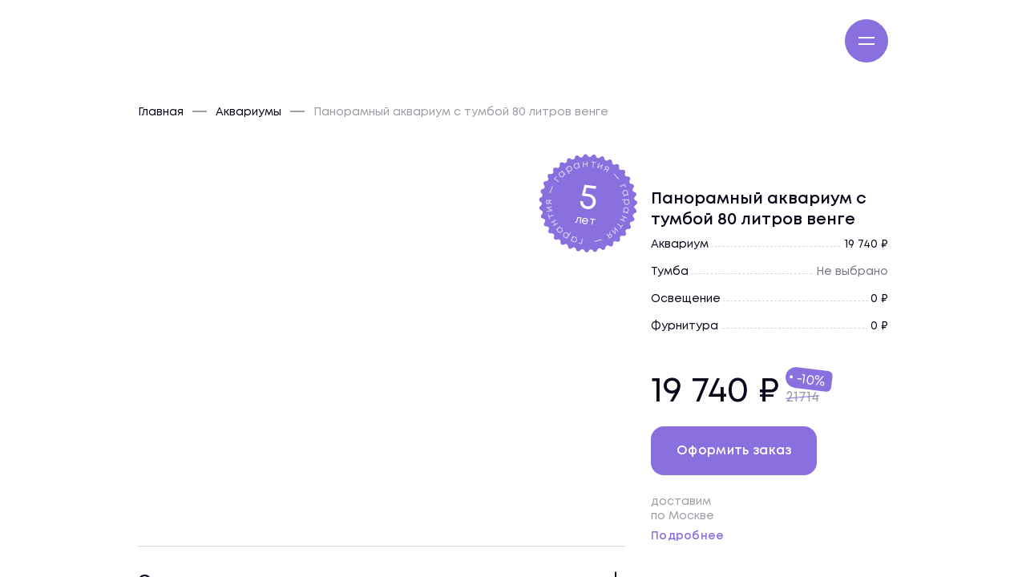

--- FILE ---
content_type: text/html; charset=utf-8
request_url: https://tvaq.ru/catalog/panoramnyj-akvarium-s-tumboj-80-litrov-venge/
body_size: 26154
content:
<!DOCTYPE html><html lang="ru"><head><meta charSet="utf-8"/><meta name="viewport" content="width=device-width, initial-scale=1"/><link rel="canonical" href="https://tvaq.ru/catalog/panoramnyj-akvarium-s-tumboj-80-litrov-venge/"/><title>Панорамный аквариум с тумбой 80 литров Венге купить в Москве по цене 19740 руб.</title><meta name="description" content="Купить Панорамный аквариум с тумбой 80 литров венге от производителя Твой Аквариум . ★ Скидка 10% на комплект &quot;аквариум + тумба&quot;. ✔ Гарантия 5 лет. ✔ Доставка по Москве и МО."/><meta name="robots" content="index, follow"/><meta name="next-head-count" content="6"/><meta charSet="UTF-8"/><meta name="format-detection" content="telephone=no"/><meta name="og:title" property="og:title" content="Изготовление аквариумов на заказ в Москве от «Твой Аквариум»"/><meta name="og:description" property="og:description" content="Производство аквариумов на заказ по индивидуальным размерам и с уникальным оформлением от компании «Твой Аквариум». Доставка по Москве и области"/><meta property="og:type" content="website"/><meta property="og:url" content="https://tvaq.ru/"/><meta name="twitter:card" content="summary_large_image"/><meta property="og:image" content="https://tvaq.ru/img/open-graph.jpg"/><meta property="og:site_name" content="Твой Аквариум"/><meta property="og:locale" content="ru_RU"/><meta name="yandex-verification" content="c7e6848f07991c50"/><link rel="apple-touch-icon" sizes="57x57" href="/favicons/apple-icon-57x57.png"/><link rel="apple-touch-icon" sizes="60x60" href="/favicons/apple-icon-60x60.png"/><link rel="apple-touch-icon" sizes="72x72" href="/favicons/apple-icon-72x72.png"/><link rel="apple-touch-icon" sizes="76x76" href="/favicons/apple-icon-76x76.png"/><link rel="apple-touch-icon" sizes="114x114" href="/favicons/apple-icon-114x114.png"/><link rel="apple-touch-icon" sizes="120x120" href="/favicons/apple-icon-120x120.png"/><link rel="apple-touch-icon" sizes="144x144" href="/favicons/apple-icon-144x144.png"/><link rel="apple-touch-icon" sizes="152x152" href="/favicons/apple-icon-152x152.png"/><link rel="apple-touch-icon" sizes="180x180" href="/favicons/apple-icon-180x180.png"/><link rel="icon" type="image/png" sizes="192x192" href="/favicons/android-icon-192x192.png"/><link rel="icon" type="image/png" sizes="32x32" href="/favicons/favicon-32x32.png"/><link rel="icon" type="image/png" sizes="96x96" href="/favicons/favicon-96x96.png"/><link rel="icon" type="image/png" sizes="16x16" href="/favicons/favicon-16x16.png"/><link rel="icon" href="/favicons/favicon.svg"/><link rel="manifest" href="/favicons/manifest.json"/><meta name="msapplication-TileColor" content="#ffffff"/><meta name="msapplication-TileImage" content="/favicons/ms-icon-144x144.png"/><meta name="theme-color" content="#ffffff"/><script id="metrika" data-cfasync="false" data-nscript="beforeInteractive">
      function loadMetrika() {
        (function(m,e,t,r,i,k,a){m[i]=m[i]||function(){(m[i].a=m[i].a||[]).push(arguments)};
        m[i].l=1*new Date();
        for (var j = 0; j < document.scripts.length; j++) {if (document.scripts[j].src === r) { return; }}
        k=e.createElement(t),a=e.getElementsByTagName(t)[0],k.async=1,k.src=r,a.parentNode.insertBefore(k,a)})
        (window, document, "script", "https://mc.yandex.ru/metrika/tag.js", "ym");
    
        ym(87672687, "init", {
          defer:true, 
          clickmap:true,
          trackLinks:true,
          accurateTrackBounce:true,
          webvisor:true
        });
      }

      window.addEventListener('load', function () {
        setTimeout(() => {
          loadMetrika();
          window.ym?.('87672687', 'hit', window.location.href);
        }, 4000)
      });
    </script><script id="yandex-metrika" data-nscript="beforeInteractive">(function(m,e,t,r,i,k,a){
                m[i]=m[i]||function(){(m[i].a=m[i].a||[]).push(arguments)};
                m[i].l=1*new Date();
                for (var j = 0; j < document.scripts.length; j++) {
                    if (document.scripts[j].src === r) {
                        return;
                    }
                }
                k=e.createElement(t),a=e.getElementsByTagName(t)[0],k.async=1,k.src=r,a.parentNode.insertBefore(k,a)
            })(window, document, "script", "https://mc.yandex.ru/metrika/tag.js", "ym");
            
            ym(87672687, "init", {
                defer: true,
                clickmap:true,
                trackLinks:true,
                accurateTrackBounce:true,
            });
            ym(87672687, 'hit', '/catalog/panoramnyj-akvarium-s-tumboj-80-litrov-venge/');</script><script id="date-init" data-nscript="beforeInteractive">var dateInit = new Date();</script><link rel="preload" href="/_next/static/css/e46185f226efca0c.css" as="style"/><link rel="stylesheet" href="/_next/static/css/e46185f226efca0c.css" data-n-g=""/><link rel="preload" href="/_next/static/css/e4bed02d6e40bc50.css" as="style"/><link rel="stylesheet" href="/_next/static/css/e4bed02d6e40bc50.css" data-n-p=""/><noscript data-n-css=""></noscript><script defer="" nomodule="" src="/_next/static/chunks/polyfills-c67a75d1b6f99dc8.js"></script><script src="/_next/static/chunks/webpack-abbf169cb888b7ef.js" defer=""></script><script src="/_next/static/chunks/framework-73b8966a3c579ab0.js" defer=""></script><script src="/_next/static/chunks/main-84cbc366daf8ea81.js" defer=""></script><script src="/_next/static/chunks/pages/_app-4c984855c1f1444e.js" defer=""></script><script src="/_next/static/chunks/136-2b7c00b6fe2e4aa5.js" defer=""></script><script src="/_next/static/chunks/148-5814fd768ce0d153.js" defer=""></script><script src="/_next/static/chunks/230-1eb065f39dc1d26b.js" defer=""></script><script src="/_next/static/chunks/65-7f7e47214492f2bc.js" defer=""></script><script src="/_next/static/chunks/pages/catalog/%5Bslug%5D-45a07c9fcf7a147b.js" defer=""></script><script src="/_next/static/XKq3xrvKs_ONGRzyR5_US/_buildManifest.js" defer=""></script><script src="/_next/static/XKq3xrvKs_ONGRzyR5_US/_ssgManifest.js" defer=""></script></head><body><div id="__next"><style>
    #nprogress {
      pointer-events: none;
    }
    #nprogress .bar {
      background: #FFFFFF;
      position: fixed;
      z-index: 9999;
      top: 0;
      left: 0;
      width: 100%;
      height: 3px;
    }
    #nprogress .peg {
      display: block;
      position: absolute;
      right: 0px;
      width: 100px;
      height: 100%;
      box-shadow: 0 0 10px #FFFFFF, 0 0 5px #FFFFFF;
      opacity: 1;
      -webkit-transform: rotate(3deg) translate(0px, -4px);
      -ms-transform: rotate(3deg) translate(0px, -4px);
      transform: rotate(3deg) translate(0px, -4px);
    }
    #nprogress .spinner {
      display: block;
      position: fixed;
      z-index: 1031;
      top: 15px;
      right: 15px;
    }
    #nprogress .spinner-icon {
      width: 18px;
      height: 18px;
      box-sizing: border-box;
      border: solid 2px transparent;
      border-top-color: #FFFFFF;
      border-left-color: #FFFFFF;
      border-radius: 50%;
      -webkit-animation: nprogresss-spinner 400ms linear infinite;
      animation: nprogress-spinner 400ms linear infinite;
    }
    .nprogress-custom-parent {
      overflow: hidden;
      position: relative;
    }
    .nprogress-custom-parent #nprogress .spinner,
    .nprogress-custom-parent #nprogress .bar {
      position: absolute;
    }
    @-webkit-keyframes nprogress-spinner {
      0% {
        -webkit-transform: rotate(0deg);
      }
      100% {
        -webkit-transform: rotate(360deg);
      }
    }
    @keyframes nprogress-spinner {
      0% {
        transform: rotate(0deg);
      }
      100% {
        transform: rotate(360deg);
      }
    }
  </style><header class="header"><div class="Container_container__ZlffP header__container"><div class="header__left"><div class="header__logo-wrap" style="transform:translateY(-27px) translateZ(0)"><a class="header__logo" href="/"><img alt="Твой Аквариум" src="/img/logo.svg" width="196" height="49" decoding="async" data-nimg="1" loading="lazy" style="color:transparent"/></a></div><div class="header__slogan" style="transform:none">реализуем любую вашу идею</div></div><div class="header__right"><nav class="header-nav" style="transform:none"><ul class="header-nav__list"><li class="header-nav__item"><a class="header-nav__link disabled" href="/catalog/">Каталог</a><div class="header-nav-submenu"><div class="header-nav-submenu__inner"><a class="header-nav__link" href="/catalog/akvariumy/">Аквариумы</a><a class="header-nav__link header-nav__link--submenu" href="/tag/akvariumy-dlya-petushka/">Для петушка</a><a class="header-nav__link header-nav__link--submenu" href="/tag/akvariumy-dlya-cherepah/">Для черепах</a><a class="header-nav__link header-nav__link--submenu" href="/tag/akvariumy-dlya-krasnouhih-cherepah/">Для красноухих черепах</a><a class="header-nav__link header-nav__link--submenu" href="/tag/malenkie-akvariumy/">Маленькие</a><a class="header-nav__link header-nav__link--submenu" href="/tag/bolshie-akvariumy/">Большие</a><a class="header-nav__link header-nav__link--submenu" href="/tag/panoramnye-akvariumy/">Панорамные</a><a class="header-nav__link header-nav__link--submenu" href="/tag/pryamougolnye-akvariumy/">Прямоугольные</a><a class="header-nav__link header-nav__link--submenu" href="/tag/akvariumy-s-tumboy/">С тумбой</a><a class="header-nav__link header-nav__link--submenu" href="/tag/akvariumy-s-filtrom-i-osveshcheniem/">С фильтром и освещением</a><a class="header-nav__link header-nav__link--submenu" href="/tag/uglovye-akvariumy/">Угловые</a><a class="header-nav__link" href="/catalog/tumby-pod-akvarium/">Тумбы под аквариум</a></div></div></li><li class="header-nav__item"><a class="header-nav__link" href="/uslugi/">Услуги</a><div class="header-nav-submenu"><div class="header-nav-submenu__inner"><a class="header-nav__link" href="/uslugi/akvarium-pod-klyuch/">Аквариум на заказ</a><a class="header-nav__link" href="/uslugi/tumby-dlya-akvariumov-i-terrariumov/">Тумба под аквариум на заказ</a><a class="header-nav__link" href="/uslugi/arenda-akvariumov/">Аренда аквариумов</a><a class="header-nav__link" href="/uslugi/perevozka-akvariumov/">Перевозка аквариумов</a><a class="header-nav__link" href="/uslugi/remont-akvariumov/">Ремонт аквариумов</a><a class="header-nav__link" href="/uslugi/obsluzhivanie-akvariumov/">Обслуживание аквариумов</a><a class="header-nav__link" href="/uslugi/oformlenie-akvariumov/">Оформление аквариумов</a><a class="header-nav__link" href="/uslugi/proizvodstvo-terrariumov/">Террариум на заказ</a><a class="header-nav__link" href="/uslugi/obsluzhivanie-terrariumov/">Обслуживание террариумов</a><a class="header-nav__link" href="/uslugi/oformlenie-terrariumov/">Оформление террариумов</a><a class="header-nav__link" href="/uslugi/remont-terrariumov/">Ремонт террариумов</a></div></div></li><li class="header-nav__item"><a class="header-nav__link" href="/o-nas/">О компании</a></li><li class="header-nav__item"><a class="header-nav__link" href="/kontakty/">Контакты</a></li></ul></nav><div class="header__controls-wrap" style="transform:translateY(-24px) translateZ(0)"><div class="header__controls"><div class="header__mobile-nav-button"><span></span><span></span></div><div class="header__bg-sound"><div class="header__bg-sound-columns"><span></span><span></span><span></span><span></span></div><span class="header__bg-sound-state">off</span></div></div></div></div></div><div class="mobile-menu"><div class="mobile-menu__inner"><div class="mobile-menu__inner-body"><nav class="mobile-menu__nav"><ul class="mobile-menu__nav-list"><li class="mobile-menu__nav-item"><a class="mobile-menu__nav-link" href="/">Главная</a></li><li class="mobile-menu__nav-item"><a class="mobile-menu__nav-link" href="/uslugi/">Услуги</a><div class="mobile-menu-submenu"><a class="mobile-menu__nav-link" href="/uslugi/akvarium-pod-klyuch/">Аквариум на заказ</a><a class="mobile-menu__nav-link" href="/uslugi/tumby-dlya-akvariumov-i-terrariumov/">Тумба под аквариум на заказ</a><a class="mobile-menu__nav-link" href="/uslugi/arenda-akvariumov/">Аренда аквариумов</a><a class="mobile-menu__nav-link" href="/uslugi/perevozka-akvariumov/">Перевозка аквариумов</a><a class="mobile-menu__nav-link" href="/uslugi/remont-akvariumov/">Ремонт аквариумов</a><a class="mobile-menu__nav-link" href="/uslugi/obsluzhivanie-akvariumov/">Обслуживание аквариумов</a><a class="mobile-menu__nav-link" href="/uslugi/oformlenie-akvariumov/">Оформление аквариумов</a><a class="mobile-menu__nav-link" href="/uslugi/proizvodstvo-terrariumov/">Террариум на заказ</a><a class="mobile-menu__nav-link" href="/uslugi/obsluzhivanie-terrariumov/">Обслуживание террариумов</a><a class="mobile-menu__nav-link" href="/uslugi/oformlenie-terrariumov/">Оформление террариумов</a><a class="mobile-menu__nav-link" href="/uslugi/remont-terrariumov/">Ремонт террариумов</a></div></li><li class="mobile-menu__nav-item"><a class="mobile-menu__nav-link disabled" href="/catalog/">Каталог</a><div class="mobile-menu-submenu"><a class="mobile-menu__nav-link" href="/catalog/akvariumy/">Аквариумы</a><a class="mobile-menu__nav-link header-nav__link--submenu" href="/tag/akvariumy-dlya-petushka/">Для петушка</a><a class="mobile-menu__nav-link header-nav__link--submenu" href="/tag/akvariumy-dlya-cherepah/">Для черепах</a><a class="mobile-menu__nav-link header-nav__link--submenu" href="/tag/akvariumy-dlya-krasnouhih-cherepah/">Для красноухих черепах</a><a class="mobile-menu__nav-link header-nav__link--submenu" href="/tag/malenkie-akvariumy/">Маленькие</a><a class="mobile-menu__nav-link header-nav__link--submenu" href="/tag/bolshie-akvariumy/">Большие</a><a class="mobile-menu__nav-link header-nav__link--submenu" href="/tag/panoramnye-akvariumy/">Панорамные</a><a class="mobile-menu__nav-link header-nav__link--submenu" href="/tag/pryamougolnye-akvariumy/">Прямоугольные</a><a class="mobile-menu__nav-link header-nav__link--submenu" href="/tag/akvariumy-s-tumboy/">С тумбой</a><a class="mobile-menu__nav-link header-nav__link--submenu" href="/tag/akvariumy-s-filtrom-i-osveshcheniem/">С фильтром и освещением</a><a class="mobile-menu__nav-link header-nav__link--submenu" href="/tag/uglovye-akvariumy/">Угловые</a><a class="mobile-menu__nav-link" href="/catalog/tumby-pod-akvarium/">Тумбы под аквариум</a></div></li><li class="mobile-menu__nav-item"><a class="mobile-menu__nav-link" href="/o-nas/">О компании</a></li><li class="mobile-menu__nav-item"><a class="mobile-menu__nav-link" href="/kontakty/">Контакты</a></li><li class="mobile-menu__nav-item"><a class="mobile-menu__nav-link" href="/proekty/">Проекты</a></li><li class="mobile-menu__nav-item"><a class="mobile-menu__nav-link" href="/dostavka-i-oplata/">Доставка и оплата</a></li></ul></nav><div class="mobile-menu__footer"><ul class="mobile-menu__buttons"><li><ul><li><a href="mailto:info@tvaq.ru" class="mobile-menu__button" target="_blank" rel="noreferrer">info@tvaq.ru</a></li><li><a href="tel:+7 495 128-40-07" class="mobile-menu__button zphone" target="_blank" rel="noreferrer">+7 495 128-40-07</a></li></ul></li><li><ul><li><a href="https://vk.com/tvaqru" class="mobile-menu__button mobile-menu__button--icon icon-vk" target="_blank" rel="noreferrer"></a></li><li><a href="https://telegram.me/timoxinsson" class="mobile-menu__button mobile-menu__button--icon icon-telegram" target="_blank" rel="noreferrer"></a></li><li><a href="https://www.instagram.com/tvaq.ru" class="mobile-menu__button mobile-menu__button--icon icon-instagram" target="_blank" rel="noreferrer"></a></li></ul></li></ul><a class="mobile-menu__circle-link">Получить консультацию</a></div></div></div></div><div class="mobile-menu-overlay"></div></header><div id="app"><div class="sscrollbar"><main class="main"><div class="PageInner_inner__VNpUq PageInner_innerBgWhite__bz2ez"><div class="Container_container__ZlffP"><div class="swiper Breadcrumbs_slider__1Avwc"><div class="swiper-wrapper"><div class="swiper-slide"><ul class="Breadcrumbs_breadcrumbs__GvJYD"><li class="BreadcrumbItem_item__EL0Sr BreadcrumbItem_itemIsBlack__O3nhA"><a class="BreadcrumbItem_itemLink__eQ83d" href="/">Главная</a></li><li class="BreadcrumbItem_item__EL0Sr BreadcrumbItem_itemIsBlack__O3nhA"><a class="BreadcrumbItem_itemLink__eQ83d" href="/catalog/akvariumy/">Аквариумы</a></li><li class="BreadcrumbItem_item__EL0Sr BreadcrumbItem_itemIsBlack__O3nhA"><span class="BreadcrumbItem_itemLink__eQ83d BreadcrumbItem_itemLinkIsActive__BiPON">Панорамный аквариум с тумбой 80 литров венге</span></li></ul></div></div></div></div><div class="Product_product__uLIDm"><div class="Product_productColsWrapper__wxbte"><div class="Container_container__ZlffP Product_productCols__s6ZFE"><div><div class="Product_gallery__Lcs2p"><div class="Product_galleryGuarantee__La_MZ"><span>5</span> лет</div><div class="swiper-controls swiper-controls--small Product_galleryControls__B1C4E"><div class="swiper-button-prev swiper-button-white swiper-button-small icon-arrow_left"></div><div class="swiper-button-next swiper-button-white swiper-button-small icon-arrow_right"></div></div><div class="swiper Product_slider__5RYBJ"><div class="swiper-wrapper"></div></div><div class="Product_thumbnailsWrapper__i_jq3"><div class="swiper Product_thumbnails__XaZpP"><div class="swiper-wrapper"></div></div></div></div></div><div><div class="Product_productMain__Vlb6l"><h1 class="Product_productTitle__gVWBt">Панорамный аквариум с тумбой 80 литров венге</h1><div class="Product_productSpecs__Hhm4t"><dl class="Product_productSpecsItem__4TOQ2"><dt>Аквариум</dt><dd>19 740 ₽</dd></dl><dl class="Product_productSpecsItem__4TOQ2"><dt>Тумба</dt><dd class="Product_grayColor__tmtsU">Не выбрано</dd></dl><dl class="Product_productSpecsItem__4TOQ2"><dt>Освещение</dt><dd class="">0 ₽</dd></dl><dl class="Product_productSpecsItem__4TOQ2"><dt>Фурнитура</dt><dd class="">0 ₽</dd></dl></div><div class="Product_productPrice__e4fUt"><div class="Product_productPriceNormal___uNkQ">19 740 ₽</div><div class="Product_productPriceOld__DgF3k"><div class="Product_productPriceOldDiscount__RkaS7">-10%</div><div class="Product_productPriceOldValue__F9T8W">21714</div></div></div><div class="Product_productButtonWrapper__yB0cJ"><button class="btn">Оформить заказ</button></div><div class="Product_productDeliveryDate__Xt_hT"><span></span> доставим <br/>по Москве</div><a href="#delivery" class="Product_productLink__2svnH scrollto">Подробнее</a></div></div></div><div class="Container_container__ZlffP Product_productCols__s6ZFE"><div><div class="Product_accordion__Tq_6o"><div class="Product_accordionItem__jfaev"><div class="Product_accordionItemHeader__3CKO3"><span>Описание</span><div><svg width="24" height="25" fill="none" xmlns="http://www.w3.org/2000/svg"><path d="M11 3.5v8H3v2h8v8h2v-8h8v-2h-8v-8h-2Z"></path></svg></div></div><div style="opacity:0;height:0px;overflow:hidden"><div class="Product_accordionItemContent__pJ8tf" style="opacity:1"><div class="HtmlContent_content__SAwKT HtmlContent_contentSmallFontSize__hvtJ3">Тумба рассчитана под панорамный аквариум 80 литров. Поставляется в разобранном виде.</div></div></div></div><div class="Product_accordionItem__jfaev"><div class="Product_accordionItemHeader__3CKO3"><span>Характеристики</span><div><svg width="24" height="25" fill="none" xmlns="http://www.w3.org/2000/svg"><path d="M11 3.5v8H3v2h8v8h2v-8h8v-2h-8v-8h-2Z"></path></svg></div></div><div style="opacity:0;height:0px;overflow:hidden"><div class="Product_accordionItemContent__pJ8tf" style="opacity:1"><div class="Product_contentLimitWidth__IG2wa"><div class="Product_productSpecifications__uxw0W"><dl><dt><span>Производитель</span></dt><dd><span>Твой Аквариум</span></dd></dl><dl><dt><span>Наличие</span></dt><dd><span>В наличии</span></dd></dl><dl><dt><span>Объем аквариума</span></dt><dd><span>80<!-- --> литров</span></dd></dl><dl><dt><span>Размер аквариума (ДхШхВ)</span></dt><dd><span>64<!-- --> <!-- -->х <!-- -->35<!-- --> <!-- -->x<!-- --> <!-- -->44<!-- --> <!-- -->см</span></dd></dl><dl><dt><span>Размер тумбы (ДхШхВ)</span></dt><dd><span>64<!-- --> <!-- -->х<!-- --> <!-- -->35<!-- --> <!-- -->x<!-- --> <!-- -->70<!-- --> <!-- -->см</span></dd></dl><dl><dt><span>Толщина стекла</span></dt><dd><span>5<!-- --> <!-- -->мм</span></dd></dl><dl><dt><span>Материалы тумбы</span></dt><dd><span>Влагостойкое ЛДСП</span></dd></dl><dl><dt><span>Цвет тумбы</span></dt><dd><span>венге.</span></dd></dl><dl><dt><span>Форма аквариума</span></dt><dd><span>Панорамный</span></dd></dl></div></div></div></div></div><div class="Product_accordionItem__jfaev"><div class="Product_accordionItemHeader__3CKO3"><span>Скидки на готовые решения</span><div><svg width="24" height="25" fill="none" xmlns="http://www.w3.org/2000/svg"><path d="M11 3.5v8H3v2h8v8h2v-8h8v-2h-8v-8h-2Z"></path></svg></div></div><div style="opacity:0;height:0px;overflow:hidden"><div class="Product_accordionItemContent__pJ8tf" style="opacity:1"><div class="HtmlContent_content__SAwKT HtmlContent_contentSmallFontSize__hvtJ3"><p><strong>Скидка 10%</strong> предоставляется на комплект &#171;аквариум + тумба&#187;, при условии заказа оборудования и наполнения у нас.</p>
<p>При заказе аквариума «под ключ» (включает доставку, монтаж, оформление и запуск рыб) — <strong>дополнительная скидка 15%</strong> на работы по оформлению.</p>
</div></div></div></div><div class="Product_accordionItem__jfaev"><div class="Product_accordionItemHeader__3CKO3"><span>Базовая комплектация</span><div><svg width="24" height="25" fill="none" xmlns="http://www.w3.org/2000/svg"><path d="M11 3.5v8H3v2h8v8h2v-8h8v-2h-8v-8h-2Z"></path></svg></div></div><div style="opacity:0;height:0px;overflow:hidden"><div class="Product_accordionItemContent__pJ8tf" style="opacity:1"><div class="Product_additionalItems__6OVkA"><label class="AdditionalItem_itemWrapper__hRbrv AdditionalItem_itemWrapperReadOnly__q9AWA"><input type="radio" disabled="" readonly="" value="Крышка"/><span class="AdditionalItem_item__xquZr"><span class="AdditionalItem_itemImage__zVqDT"></span><span class="AdditionalItem_itemTitle__mynzh">Крышка</span></span></label><label class="AdditionalItem_itemWrapper__hRbrv AdditionalItem_itemWrapperReadOnly__q9AWA"><input type="radio" disabled="" readonly="" value="Светильник"/><span class="AdditionalItem_item__xquZr"><span class="AdditionalItem_itemImage__zVqDT"></span><span class="AdditionalItem_itemTitle__mynzh">Светильник</span></span></label><label class="AdditionalItem_itemWrapper__hRbrv AdditionalItem_itemWrapperReadOnly__q9AWA"><input type="radio" disabled="" readonly="" value="Лампы 15 Вт х 2 шт."/><span class="AdditionalItem_item__xquZr"><span class="AdditionalItem_itemImage__zVqDT"></span><span class="AdditionalItem_itemTitle__mynzh">Лампы 15 Вт х 2 шт.</span></span></label><label class="AdditionalItem_itemWrapper__hRbrv AdditionalItem_itemWrapperReadOnly__q9AWA"><input type="radio" disabled="" readonly="" value="Задний фон"/><span class="AdditionalItem_item__xquZr"><span class="AdditionalItem_itemImage__zVqDT"></span><span class="AdditionalItem_itemTitle__mynzh">Задний фон</span></span></label><label class="AdditionalItem_itemWrapper__hRbrv AdditionalItem_itemWrapperReadOnly__q9AWA"><input type="radio" disabled="" readonly="" value="Пластиковая подкладка под аквариум"/><span class="AdditionalItem_item__xquZr"><span class="AdditionalItem_itemImage__zVqDT"></span><span class="AdditionalItem_itemTitle__mynzh">Пластиковая подкладка под аквариум</span></span></label></div></div></div></div><div class="Product_accordionItem__jfaev" id="delivery"><div class="Product_accordionItemHeader__3CKO3"><span>Доставка и дополнительные услуги</span><div><svg width="24" height="25" fill="none" xmlns="http://www.w3.org/2000/svg"><path d="M11 3.5v8H3v2h8v8h2v-8h8v-2h-8v-8h-2Z"></path></svg></div></div><div style="opacity:0;height:0px;overflow:hidden"><div class="Product_accordionItemContent__pJ8tf" style="opacity:1"><div class="HtmlContent_content__SAwKT Product_contentLimitWidth__IG2wa HtmlContent_contentSmallFontSize__hvtJ3"><h3>Условия доставки</h3>
<ul>
<li>Доставка возможна в течение дня, если заказ был совершён до 12:00.</li>
<li>Доставка осуществляется с 10:00 до 18:00. Если необходима доставка в другое время, то +500 ₽ к стоимости доставки.</li>
<li>Доступна услуга подъема аквариума на этаж. Подробнее на странице <a href="https://tvaq.ru/dostavka-i-oplata/">Доставка и оплата</a>.</li>
<li>Самовывоз аквариумов пока недоступен.</li>
<li>Сроки доставки могут быть увеличены при заказе оборудования, оформления и запуска аквариума.</li>
</ul>
<h3>Стоимость доставки</h3>
<ul>
<li>Аквариум до 180 л — 1000 ₽</li>
<li>Аквариум от 200 до 300 л — 1500 ₽</li>
<li>Аквариум от 300 до 600 л — 2000 ₽</li>
</ul>
</div></div></div></div></div><div><div class="Product_additionalTitle__iet5H">Выбрать <br/>комплектацию</div><div class="Product_additionalGroup__RBSzy"><div class="Product_additionalGroupTitle__3atzO">Тумба</div><div class="Product_additionalItems__6OVkA"><label class="AdditionalItem_itemWrapper__hRbrv"><input type="radio" name="additional_bollard" value="Венге"/><span class="AdditionalItem_item__xquZr"><span class="AdditionalItem_itemCheck__YcWO1"><svg width="16" height="13" fill="none" xmlns="http://www.w3.org/2000/svg"><path d="M14.41.411 5 9.821 1.423 6.245.244 7.423 5 12.179l10.59-10.59L14.41.412Z"></path></svg></span><span class="AdditionalItem_itemImage__zVqDT"></span><span class="AdditionalItem_itemTitle__mynzh">Венге</span></span></label></div></div><div class="Product_additionalGroup__RBSzy"><div class="Product_additionalGroupTitle__3atzO">Фурнитура</div><div class="Product_additionalItems__6OVkA"><label class="AdditionalItem_itemWrapper__hRbrv"><input type="radio" name="fittings" checked="" value="С ручками"/><span class="AdditionalItem_item__xquZr"><span class="AdditionalItem_itemCheck__YcWO1"><svg width="16" height="13" fill="none" xmlns="http://www.w3.org/2000/svg"><path d="M14.41.411 5 9.821 1.423 6.245.244 7.423 5 12.179l10.59-10.59L14.41.412Z"></path></svg></span><span class="AdditionalItem_itemImage__zVqDT"></span><span class="AdditionalItem_itemTitle__mynzh">С ручками<span>+ <!-- -->0<!-- --> ₽</span></span></span></label><label class="AdditionalItem_itemWrapper__hRbrv"><input type="radio" name="fittings" value="Без ручек"/><span class="AdditionalItem_item__xquZr"><span class="AdditionalItem_itemCheck__YcWO1"><svg width="16" height="13" fill="none" xmlns="http://www.w3.org/2000/svg"><path d="M14.41.411 5 9.821 1.423 6.245.244 7.423 5 12.179l10.59-10.59L14.41.412Z"></path></svg></span><div class="AdditionalItem_itemInfo__bXvZK"><svg width="24" height="24" fill="none" xmlns="http://www.w3.org/2000/svg"><path d="M12 2C6.477 2 2 6.477 2 12s4.477 10 10 10 10-4.477 10-10S17.523 2 12 2Zm1 15h-2v-6h2v6Zm0-8h-2V7h2v2Z"></path></svg></div><span class="AdditionalItem_itemImage__zVqDT"></span><span class="AdditionalItem_itemTitle__mynzh">Без ручек<span>+ <!-- -->3800<!-- --> ₽</span></span></span></label></div></div><div class="Product_additionalGroup__RBSzy"><div class="Product_additionalGroupTitle__3atzO">Освещение</div><div class="Product_additionalItems__6OVkA"><label class="AdditionalItem_itemWrapper__hRbrv"><input type="radio" name="additional_lightning" checked="" value="Лампы Т8"/><span class="AdditionalItem_item__xquZr"><span class="AdditionalItem_itemCheck__YcWO1"><svg width="16" height="13" fill="none" xmlns="http://www.w3.org/2000/svg"><path d="M14.41.411 5 9.821 1.423 6.245.244 7.423 5 12.179l10.59-10.59L14.41.412Z"></path></svg></span><div class="AdditionalItem_itemInfo__bXvZK"><svg width="24" height="24" fill="none" xmlns="http://www.w3.org/2000/svg"><path d="M12 2C6.477 2 2 6.477 2 12s4.477 10 10 10 10-4.477 10-10S17.523 2 12 2Zm1 15h-2v-6h2v6Zm0-8h-2V7h2v2Z"></path></svg></div><span class="AdditionalItem_itemImage__zVqDT"></span><span class="AdditionalItem_itemTitle__mynzh">Лампы Т8<span>+ <!-- -->0<!-- --> ₽</span></span></span></label><label class="AdditionalItem_itemWrapper__hRbrv"><input type="radio" name="additional_lightning" value="Лампы Т5"/><span class="AdditionalItem_item__xquZr"><span class="AdditionalItem_itemCheck__YcWO1"><svg width="16" height="13" fill="none" xmlns="http://www.w3.org/2000/svg"><path d="M14.41.411 5 9.821 1.423 6.245.244 7.423 5 12.179l10.59-10.59L14.41.412Z"></path></svg></span><div class="AdditionalItem_itemInfo__bXvZK"><svg width="24" height="24" fill="none" xmlns="http://www.w3.org/2000/svg"><path d="M12 2C6.477 2 2 6.477 2 12s4.477 10 10 10 10-4.477 10-10S17.523 2 12 2Zm1 15h-2v-6h2v6Zm0-8h-2V7h2v2Z"></path></svg></div><span class="AdditionalItem_itemImage__zVqDT"></span><span class="AdditionalItem_itemTitle__mynzh">Лампы Т5<span>+ <!-- -->4000<!-- --> ₽</span></span></span></label><label class="AdditionalItem_itemWrapper__hRbrv"><input type="radio" name="additional_lightning" value="Светильник LED"/><span class="AdditionalItem_item__xquZr"><span class="AdditionalItem_itemCheck__YcWO1"><svg width="16" height="13" fill="none" xmlns="http://www.w3.org/2000/svg"><path d="M14.41.411 5 9.821 1.423 6.245.244 7.423 5 12.179l10.59-10.59L14.41.412Z"></path></svg></span><div class="AdditionalItem_itemInfo__bXvZK"><svg width="24" height="24" fill="none" xmlns="http://www.w3.org/2000/svg"><path d="M12 2C6.477 2 2 6.477 2 12s4.477 10 10 10 10-4.477 10-10S17.523 2 12 2Zm1 15h-2v-6h2v6Zm0-8h-2V7h2v2Z"></path></svg></div><span class="AdditionalItem_itemImage__zVqDT"></span><span class="AdditionalItem_itemTitle__mynzh">Светильник LED<span>+ <!-- -->5000<!-- --> ₽</span></span></span></label><label class="AdditionalItem_itemWrapper__hRbrv"><input type="radio" name="additional_lightning" value="Светильник LED"/><span class="AdditionalItem_item__xquZr"><span class="AdditionalItem_itemCheck__YcWO1"><svg width="16" height="13" fill="none" xmlns="http://www.w3.org/2000/svg"><path d="M14.41.411 5 9.821 1.423 6.245.244 7.423 5 12.179l10.59-10.59L14.41.412Z"></path></svg></span><div class="AdditionalItem_itemInfo__bXvZK"><svg width="24" height="24" fill="none" xmlns="http://www.w3.org/2000/svg"><path d="M12 2C6.477 2 2 6.477 2 12s4.477 10 10 10 10-4.477 10-10S17.523 2 12 2Zm1 15h-2v-6h2v6Zm0-8h-2V7h2v2Z"></path></svg></div><span class="AdditionalItem_itemImage__zVqDT"></span><span class="AdditionalItem_itemTitle__mynzh">Светильник LED<span>+ <!-- -->5000<!-- --> ₽</span></span></span></label><label class="AdditionalItem_itemWrapper__hRbrv"><input type="radio" name="additional_lightning" value="Светильник LED"/><span class="AdditionalItem_item__xquZr"><span class="AdditionalItem_itemCheck__YcWO1"><svg width="16" height="13" fill="none" xmlns="http://www.w3.org/2000/svg"><path d="M14.41.411 5 9.821 1.423 6.245.244 7.423 5 12.179l10.59-10.59L14.41.412Z"></path></svg></span><div class="AdditionalItem_itemInfo__bXvZK"><svg width="24" height="24" fill="none" xmlns="http://www.w3.org/2000/svg"><path d="M12 2C6.477 2 2 6.477 2 12s4.477 10 10 10 10-4.477 10-10S17.523 2 12 2Zm1 15h-2v-6h2v6Zm0-8h-2V7h2v2Z"></path></svg></div><span class="AdditionalItem_itemImage__zVqDT"></span><span class="AdditionalItem_itemTitle__mynzh">Светильник LED<span>+ <!-- -->5500<!-- --> ₽</span></span></span></label><label class="AdditionalItem_itemWrapper__hRbrv"><input type="radio" name="additional_lightning" value="Светильник LED"/><span class="AdditionalItem_item__xquZr"><span class="AdditionalItem_itemCheck__YcWO1"><svg width="16" height="13" fill="none" xmlns="http://www.w3.org/2000/svg"><path d="M14.41.411 5 9.821 1.423 6.245.244 7.423 5 12.179l10.59-10.59L14.41.412Z"></path></svg></span><div class="AdditionalItem_itemInfo__bXvZK"><svg width="24" height="24" fill="none" xmlns="http://www.w3.org/2000/svg"><path d="M12 2C6.477 2 2 6.477 2 12s4.477 10 10 10 10-4.477 10-10S17.523 2 12 2Zm1 15h-2v-6h2v6Zm0-8h-2V7h2v2Z"></path></svg></div><span class="AdditionalItem_itemImage__zVqDT"></span><span class="AdditionalItem_itemTitle__mynzh">Светильник LED<span>+ <!-- -->5500<!-- --> ₽</span></span></span></label></div></div></div></div></div></div><div class="Container_container__ZlffP"><div class="StepsBlock_steps__4ptv8"><div class="StepsBlock_stepsTitle___014T">Изготовление аквариумов на заказ</div><div class="StepsBlock_stepsItems__zQe5h"><div><div class="StepsBlock_stepsItemNum__jUtBX">1</div><div class="StepsBlock_stepsItemDescr__wAgCj">Учтем пожелания по&nbsp;форме, видам рыб и&nbsp;декору</div></div><div><div class="StepsBlock_stepsItemNum__jUtBX">2</div><div class="StepsBlock_stepsItemDescr__wAgCj">Наши аквариумы запускают химики и&nbsp;биологи</div></div><div><div class="StepsBlock_stepsItemNum__jUtBX">3</div><div class="StepsBlock_stepsItemDescr__wAgCj">Ваши права защищены официальным договором</div></div></div><a class="StepsBlock_stepsCircle__K3eMG" href="https://tvaq.ru/uslugi/akvarium-pod-klyuch/"><span>Подробнее</span></a></div></div></div></div></main><footer class="footer footer--light" id="contacts-section"><!--$!--><template data-dgst="DYNAMIC_SERVER_USAGE"></template><!--/$--><div class="Container_container__ZlffP footer__container"><div class="footer-top section"><div class="footer-top__left"><h2 class="footer-top__title">Полный спектр услуг, от покупки аквариума до его поддержания в прекрасном виде</h2><a class="footer-top__circle-button footer-top__circle-button--mobile">Получить <br/>консультацию</a><ul class="footer-top__buttons"><li><a href="mailto:info@tvaq.ru" class="footer-top__button" target="_blank" rel="noreferrer">info@tvaq.ru</a></li><li><a href="tel:+7 495 128-40-07" class="footer-top__button zphone" target="_blank" rel="noreferrer">+7 495 128-40-07</a></li><li><ul><li><a href="https://vk.com/tvaqru" class="footer-top__button footer-top__button--icon icon-vk" target="_blank" rel="noreferrer"></a></li><li><a href="https://telegram.me/timoxinsson" class="footer-top__button footer-top__button--icon icon-telegram" target="_blank" rel="noreferrer"></a></li><li><a href="https://instagram.com/tvaq.ru" class="footer-top__button footer-top__button--icon icon-instagram" target="_blank" rel="noreferrer"></a></li></ul></li></ul></div><div class="footer-top__right"><a class="footer-top__circle-button">Получить <br/>консультацию</a></div></div><div class="footer-middle"><address class="footer-middle__address"><a href="https://yandex.ru/maps/-/CCUfBEtk~C" target="_blank" rel="noreferrer">г. Москва, пос. Коммунарка, ул. Потаповская роща, д. 12, корпус 2, пом. 8, офис 14 (по записи)</a></address><a href="/politika-konfidencialnosti.pdf" class="footer-middle__policy" target="_blank" rel="noreferrer">Политика конфиденциальности</a></div><div class="footer-bottom"><small class="footer-bottom__copyright">© <!-- -->2026<!-- -->, Твой Аквариум</small><a class="footer-bottom__dev" href="https://oxem.ru" target="_blank" rel="noreferrer">Дизайн и разработка — <svg viewBox="0 0 48 12" fill="none" xmlns="http://www.w3.org/2000/svg"><path d="M34.038 11.852h1.728V.125h-1.728v11.727ZM38.203 8.418l1.02 3.434h1.796l-1.002-3.418-1.469-4.958-.985-3.35h-1.797l.985 3.366 1.452 4.925ZM42.816 11.852l1.002-3.418 1.47-4.942.984-3.367h-1.797l-.985 3.35-1.469 4.96-1.002 3.417h1.797Z"></path><path d="M46.272 11.852H48V.125h-1.728v11.727ZM13.937 3.476c.881 1.072 2.575 1.993 3.974 2.194v.05c-.414-.05-.812-.083-1.227-.083-2.108 0-3.784.888-4.147 2.797-.034.268-.069.536-.069.838 0 .921.26 1.843.83 2.58h3.49c-1.469 0-2.687-.67-2.687-2.094 0-.319.147-1.039.268-1.324.363-.921 1.261-1.574 2.35-1.608l1.33 1.592 2.852 3.434h2.229l-2.851-3.434c-.916-1.056-2.558-1.927-3.957-2.111l.017-.05c.397.05.795.083 1.192.083 2.16 0 3.75-.888 4.078-2.848a5.41 5.41 0 0 0 .052-.77c0-.922-.242-1.86-.83-2.597h-3.49c1.469 0 2.592 1.09 2.592 2.513 0 .302-.052.57-.138.838-.329.921-1.175 1.591-2.247 1.675l-1.382-1.675-2.782-3.35h-2.229l2.782 3.35Z"></path><path clip-rule="evenodd" d="M5.975 12C2.405 12 0 9.4 0 6s2.38-6 5.975-6c3.596 0 5.976 2.6 5.976 6s-2.406 6-5.976 6Zm0-1.409c2.482 0 4.254-1.895 4.254-4.591 0-2.697-1.772-4.591-4.254-4.591-2.48 0-4.253 1.894-4.253 4.591 0 2.696 1.772 4.591 4.253 4.591ZM27.94 10.591c1.899 0 3.14-.924 3.747-2.794l1.418.535C32.22 10.785 30.497 12 27.965 12c-3.342 0-5.848-2.357-5.848-6.073 0-3.279 2.33-5.927 5.595-5.927 3.216 0 5.241 1.797 5.241 4.712 0 .414-.05.9-.177 1.506h-8.938c.026 2.745 1.697 4.373 4.102 4.373Zm-.253-9.182c-2.051 0-3.62 1.384-3.849 3.546h7.495l.025-.51c0-1.967-1.646-3.036-3.671-3.036Z"></path></svg></a></div></div></footer></div><div class="Toastify"></div></div></div><script id="__NEXT_DATA__" type="application/json">{"props":{"pageProps":{"product":{"id":3237,"date":"2023-07-03T20:05:52","date_gmt":"2023-07-03T17:05:52","guid":{"rendered":"https://tvaq.ru/?post_type=product\u0026#038;p=840"},"modified":"2023-07-03T20:05:52","modified_gmt":"2023-07-03T17:05:52","slug":"panoramnyj-akvarium-s-tumboj-80-litrov-venge","status":"publish","type":"product","link":"https://tvaq.ru/product/panoramnyj-akvarium-s-tumboj-80-litrov-venge/","title":{"rendered":"Панорамный аквариум с тумбой 80 литров Венге"},"content":{"rendered":"","protected":false},"featured_media":0,"template":"","meta":{"inline_featured_image":false},"categories":[78,86,45,30,26,25,88],"tags":[],"related":[{"id":1902,"name_product":"Прямоугольный аквариум Карон 80 литров","subtitle_product":"","slug":"pryamougolnyj-akvarium-karon-80-litrov","price":"13860","tag":"","create_pages_by_color":false,"type":"Аквариум","availability":"В наличии","gallery":[{"color_name":"https://tvaq.ru/cabinet/chernyj/","images_by_color_main":{"with_handles_main":false,"in_the_interior_main":false,"direct_view_main":false,"without_handles_main":false,"else_main":false},"color_page_name":"","color_page_description":"","color_id":758,"color_title":"Черный","color_img":"https://tvaq.ru/wp-content/uploads/2023/06/chernyj.jpg","is_checkmark_dark":false},{"color_name":"https://tvaq.ru/cabinet/venge/","images_by_color_main":{"with_handles_main":false,"in_the_interior_main":false,"direct_view_main":false,"without_handles_main":false,"else_main":false},"color_page_name":"","color_page_description":"","color_id":759,"color_title":"Венге","color_img":"https://tvaq.ru/wp-content/uploads/2023/06/venge.jpg","is_checkmark_dark":false},{"color_name":"https://tvaq.ru/cabinet/oreh/","images_by_color_main":{"with_handles_main":false,"in_the_interior_main":false,"direct_view_main":false,"without_handles_main":false,"else_main":false},"color_page_name":"","color_page_description":"","color_id":760,"color_title":"Орех","color_img":"https://tvaq.ru/wp-content/uploads/2023/06/oreh.jpg","is_checkmark_dark":false},{"color_name":"https://tvaq.ru/cabinet/belenyj-dub/","images_by_color_main":{"with_handles_main":false,"in_the_interior_main":false,"direct_view_main":false,"without_handles_main":false,"else_main":[{"ID":1903,"id":1903,"title":"80oak231443-600x800-1.jpg","filename":"80oak231443-600x800-1.jpg","filesize":"121420","url":"https://tvaq.ru/wp-content/uploads/2023/11/80oak231443-600x800-1.jpg","link":"https://tvaq.ru/product/pryamougolnyj-akvarium-karon-80-litrov/80oak231443-600x800-1-jpg/","alt":"Прямоугольный аквариум Карон 80 литров фото","author":"1","description":"","caption":"","name":"80oak231443-600x800-1-jpg","status":"inherit","uploaded_to":1902,"date":"2023-11-30 12:23:58","modified":"2023-11-30 12:23:58","menu_order":0,"mime_type":"image/jpeg","type":"image","subtype":"jpeg","icon":"https://tvaq.ru/wp-includes/images/media/default.png","width":600,"height":800,"sizes":{"thumbnail":"https://tvaq.ru/wp-content/uploads/2023/11/80oak231443-600x800-1-150x150.jpg","thumbnail-width":150,"thumbnail-height":150,"medium":"https://tvaq.ru/wp-content/uploads/2023/11/80oak231443-600x800-1-225x300.jpg","medium-width":225,"medium-height":300,"medium_large":"https://tvaq.ru/wp-content/uploads/2023/11/80oak231443-600x800-1.jpg","medium_large-width":600,"medium_large-height":800,"large":"https://tvaq.ru/wp-content/uploads/2023/11/80oak231443-600x800-1.jpg","large-width":600,"large-height":800,"1536x1536":"https://tvaq.ru/wp-content/uploads/2023/11/80oak231443-600x800-1.jpg","1536x1536-width":600,"1536x1536-height":800,"2048x2048":"https://tvaq.ru/wp-content/uploads/2023/11/80oak231443-600x800-1.jpg","2048x2048-width":600,"2048x2048-height":800}}]},"color_page_name":"","color_page_description":"","color_id":762,"color_title":"Беленый дуб","color_img":"https://tvaq.ru/wp-content/uploads/2023/06/belenyj-dub.jpg","is_checkmark_dark":true},{"color_name":"https://tvaq.ru/cabinet/belyj-glyanecz/","images_by_color_main":{"with_handles_main":false,"in_the_interior_main":false,"direct_view_main":false,"without_handles_main":false,"else_main":false},"color_page_name":"","color_page_description":"","color_id":763,"color_title":"Белый глянец","color_img":"https://tvaq.ru/wp-content/uploads/2023/06/belyj-1.jpg","is_checkmark_dark":true}],"score":0},{"id":1904,"name_product":"Панорамный аквариум Патонг 80 литров","subtitle_product":"","slug":"panoramnyj-akvarium-patong-80-litrov","price":"18640","tag":"","create_pages_by_color":false,"type":"Аквариум","availability":"В наличии","gallery":[{"color_name":"https://tvaq.ru/cabinet/chernyj/","images_by_color_main":{"with_handles_main":false,"in_the_interior_main":false,"direct_view_main":false,"without_handles_main":false,"else_main":false},"color_page_name":"","color_page_description":"","color_id":758,"color_title":"Черный","color_img":"https://tvaq.ru/wp-content/uploads/2023/06/chernyj.jpg","is_checkmark_dark":false},{"color_name":"https://tvaq.ru/cabinet/venge/","images_by_color_main":{"with_handles_main":false,"in_the_interior_main":false,"direct_view_main":false,"without_handles_main":false,"else_main":false},"color_page_name":"","color_page_description":"","color_id":759,"color_title":"Венге","color_img":"https://tvaq.ru/wp-content/uploads/2023/06/venge.jpg","is_checkmark_dark":false},{"color_name":"https://tvaq.ru/cabinet/oreh/","images_by_color_main":{"with_handles_main":false,"in_the_interior_main":false,"direct_view_main":false,"without_handles_main":false,"else_main":false},"color_page_name":"","color_page_description":"","color_id":760,"color_title":"Орех","color_img":"https://tvaq.ru/wp-content/uploads/2023/06/oreh.jpg","is_checkmark_dark":false},{"color_name":"https://tvaq.ru/cabinet/belenyj-dub/","images_by_color_main":{"with_handles_main":false,"in_the_interior_main":false,"direct_view_main":false,"without_handles_main":false,"else_main":false},"color_page_name":"","color_page_description":"","color_id":762,"color_title":"Беленый дуб","color_img":"https://tvaq.ru/wp-content/uploads/2023/06/belenyj-dub.jpg","is_checkmark_dark":true},{"color_name":"https://tvaq.ru/cabinet/belyj-glyanecz/","images_by_color_main":{"with_handles_main":false,"in_the_interior_main":false,"direct_view_main":false,"without_handles_main":false,"else_main":[{"ID":1905,"id":1905,"title":"80white-600x800-1.jpg","filename":"80white-600x800-1.jpg","filesize":115417,"url":"https://tvaq.ru/wp-content/uploads/2023/11/80white-600x800-1.jpg","link":"https://tvaq.ru/product/panoramnyj-akvarium-patong-80-litrov/80white-600x800-1-jpg/","alt":"Панорамный аквариум Патонг 80 литров фото","author":"1","description":"","caption":"","name":"80white-600x800-1-jpg","status":"inherit","uploaded_to":1904,"date":"2023-11-30 12:24:00","modified":"2023-11-30 12:24:00","menu_order":0,"mime_type":"image/jpeg","type":"image","subtype":"jpeg","icon":"https://tvaq.ru/wp-includes/images/media/default.png","width":600,"height":800,"sizes":{"thumbnail":"https://tvaq.ru/wp-content/uploads/2023/11/80white-600x800-1-150x150.jpg","thumbnail-width":150,"thumbnail-height":150,"medium":"https://tvaq.ru/wp-content/uploads/2023/11/80white-600x800-1-225x300.jpg","medium-width":225,"medium-height":300,"medium_large":"https://tvaq.ru/wp-content/uploads/2023/11/80white-600x800-1.jpg","medium_large-width":600,"medium_large-height":800,"large":"https://tvaq.ru/wp-content/uploads/2023/11/80white-600x800-1.jpg","large-width":600,"large-height":800,"1536x1536":"https://tvaq.ru/wp-content/uploads/2023/11/80white-600x800-1.jpg","1536x1536-width":600,"1536x1536-height":800,"2048x2048":"https://tvaq.ru/wp-content/uploads/2023/11/80white-600x800-1.jpg","2048x2048-width":600,"2048x2048-height":800}}]},"color_page_name":"","color_page_description":"","color_id":763,"color_title":"Белый глянец","color_img":"https://tvaq.ru/wp-content/uploads/2023/06/belyj-1.jpg","is_checkmark_dark":true}],"score":0},{"id":1900,"name_product":"Панорамный аквариум Патонг 100 литров","subtitle_product":"","slug":"panoramnyj-akvarium-patong-100-litrov","price":"19440","tag":"","create_pages_by_color":false,"type":"Аквариум","availability":"В наличии","gallery":[{"color_name":"https://tvaq.ru/cabinet/chernyj/","images_by_color_main":{"with_handles_main":false,"in_the_interior_main":false,"direct_view_main":false,"without_handles_main":false,"else_main":false},"color_page_name":"","color_page_description":"","color_id":758,"color_title":"Черный","color_img":"https://tvaq.ru/wp-content/uploads/2023/06/chernyj.jpg","is_checkmark_dark":false},{"color_name":"https://tvaq.ru/cabinet/venge/","images_by_color_main":{"with_handles_main":false,"in_the_interior_main":false,"direct_view_main":false,"without_handles_main":false,"else_main":false},"color_page_name":"","color_page_description":"","color_id":759,"color_title":"Венге","color_img":"https://tvaq.ru/wp-content/uploads/2023/06/venge.jpg","is_checkmark_dark":false},{"color_name":"https://tvaq.ru/cabinet/oreh/","images_by_color_main":{"with_handles_main":false,"in_the_interior_main":false,"direct_view_main":false,"without_handles_main":false,"else_main":false},"color_page_name":"","color_page_description":"","color_id":760,"color_title":"Орех","color_img":"https://tvaq.ru/wp-content/uploads/2023/06/oreh.jpg","is_checkmark_dark":false},{"color_name":"https://tvaq.ru/cabinet/belenyj-dub/","images_by_color_main":{"with_handles_main":false,"in_the_interior_main":false,"direct_view_main":false,"without_handles_main":false,"else_main":[{"ID":1901,"id":1901,"title":"100oak-600x800-1.jpg","filename":"100oak-600x800-1.jpg","filesize":"145111","url":"https://tvaq.ru/wp-content/uploads/2023/11/100oak-600x800-1.jpg","link":"https://tvaq.ru/product/panoramnyj-akvarium-patong-100-litrov/100oak-600x800-1-jpg/","alt":"Панорамный аквариум Патонг 100 литров фото","author":"1","description":"","caption":"","name":"100oak-600x800-1-jpg","status":"inherit","uploaded_to":1900,"date":"2023-11-30 12:23:57","modified":"2023-11-30 12:23:57","menu_order":0,"mime_type":"image/jpeg","type":"image","subtype":"jpeg","icon":"https://tvaq.ru/wp-includes/images/media/default.png","width":600,"height":800,"sizes":{"thumbnail":"https://tvaq.ru/wp-content/uploads/2023/11/100oak-600x800-1-150x150.jpg","thumbnail-width":150,"thumbnail-height":150,"medium":"https://tvaq.ru/wp-content/uploads/2023/11/100oak-600x800-1-225x300.jpg","medium-width":225,"medium-height":300,"medium_large":"https://tvaq.ru/wp-content/uploads/2023/11/100oak-600x800-1.jpg","medium_large-width":600,"medium_large-height":800,"large":"https://tvaq.ru/wp-content/uploads/2023/11/100oak-600x800-1.jpg","large-width":600,"large-height":800,"1536x1536":"https://tvaq.ru/wp-content/uploads/2023/11/100oak-600x800-1.jpg","1536x1536-width":600,"1536x1536-height":800,"2048x2048":"https://tvaq.ru/wp-content/uploads/2023/11/100oak-600x800-1.jpg","2048x2048-width":600,"2048x2048-height":800}}]},"color_page_name":"","color_page_description":"","color_id":762,"color_title":"Беленый дуб","color_img":"https://tvaq.ru/wp-content/uploads/2023/06/belenyj-dub.jpg","is_checkmark_dark":true},{"color_name":"https://tvaq.ru/cabinet/belyj-glyanecz/","images_by_color_main":{"with_handles_main":false,"in_the_interior_main":false,"direct_view_main":false,"without_handles_main":false,"else_main":false},"color_page_name":"","color_page_description":"","color_id":763,"color_title":"Белый глянец","color_img":"https://tvaq.ru/wp-content/uploads/2023/06/belyj-1.jpg","is_checkmark_dark":true}],"score":20},{"id":2062,"name_product":"Прямоугольный аквариум Iwagumi 70","subtitle_product":"","slug":"pryamougolnyj-akvarium-iwagumi-70","price":"20847","tag":"","create_pages_by_color":false,"type":"Аквариум","availability":"В наличии","gallery":[{"color_name":"https://tvaq.ru/cabinet/belenyj-dub/","images_by_color_main":{"with_handles_main":{"ID":2249,"id":2249,"title":"belenyj-dub-2.jpg","filename":"belenyj-dub-2.jpg","filesize":"141126","url":"https://tvaq.ru/wp-content/uploads/2023/12/belenyj-dub-2.jpg","link":"https://tvaq.ru/product/pryamougolnyj-akvarium-iwagumi-70/belenyj-dub-2-jpg/","alt":"","author":"1","description":"","caption":"","name":"belenyj-dub-2-jpg","status":"inherit","uploaded_to":2062,"date":"2023-12-20 09:56:53","modified":"2023-12-20 09:56:53","menu_order":0,"mime_type":"image/jpeg","type":"image","subtype":"jpeg","icon":"https://tvaq.ru/wp-includes/images/media/default.png","width":800,"height":1000,"sizes":{"thumbnail":"https://tvaq.ru/wp-content/uploads/2023/12/belenyj-dub-2-150x150.jpg","thumbnail-width":150,"thumbnail-height":150,"medium":"https://tvaq.ru/wp-content/uploads/2023/12/belenyj-dub-2-240x300.jpg","medium-width":240,"medium-height":300,"medium_large":"https://tvaq.ru/wp-content/uploads/2023/12/belenyj-dub-2-768x960.jpg","medium_large-width":768,"medium_large-height":960,"large":"https://tvaq.ru/wp-content/uploads/2023/12/belenyj-dub-2.jpg","large-width":800,"large-height":1000,"1536x1536":"https://tvaq.ru/wp-content/uploads/2023/12/belenyj-dub-2.jpg","1536x1536-width":800,"1536x1536-height":1000,"2048x2048":"https://tvaq.ru/wp-content/uploads/2023/12/belenyj-dub-2.jpg","2048x2048-width":800,"2048x2048-height":1000}},"in_the_interior_main":false,"direct_view_main":false,"without_handles_main":false,"else_main":false},"color_page_name":"","color_page_description":"","color_id":762,"color_title":"Беленый дуб","color_img":"https://tvaq.ru/wp-content/uploads/2023/06/belenyj-dub.jpg","is_checkmark_dark":true},{"color_name":"https://tvaq.ru/cabinet/venge/","images_by_color_main":{"with_handles_main":{"ID":2250,"id":2250,"title":"venge-2.jpg","filename":"venge-2.jpg","filesize":140193,"url":"https://tvaq.ru/wp-content/uploads/2023/12/venge-2.jpg","link":"https://tvaq.ru/product/pryamougolnyj-akvarium-iwagumi-70/venge-2-jpg/","alt":"","author":"1","description":"","caption":"","name":"venge-2-jpg","status":"inherit","uploaded_to":2062,"date":"2023-12-20 09:56:54","modified":"2023-12-20 09:56:54","menu_order":0,"mime_type":"image/jpeg","type":"image","subtype":"jpeg","icon":"https://tvaq.ru/wp-includes/images/media/default.png","width":800,"height":1000,"sizes":{"thumbnail":"https://tvaq.ru/wp-content/uploads/2023/12/venge-2-150x150.jpg","thumbnail-width":150,"thumbnail-height":150,"medium":"https://tvaq.ru/wp-content/uploads/2023/12/venge-2-240x300.jpg","medium-width":240,"medium-height":300,"medium_large":"https://tvaq.ru/wp-content/uploads/2023/12/venge-2-768x960.jpg","medium_large-width":768,"medium_large-height":960,"large":"https://tvaq.ru/wp-content/uploads/2023/12/venge-2.jpg","large-width":800,"large-height":1000,"1536x1536":"https://tvaq.ru/wp-content/uploads/2023/12/venge-2.jpg","1536x1536-width":800,"1536x1536-height":1000,"2048x2048":"https://tvaq.ru/wp-content/uploads/2023/12/venge-2.jpg","2048x2048-width":800,"2048x2048-height":1000}},"in_the_interior_main":false,"direct_view_main":false,"without_handles_main":false,"else_main":false},"color_page_name":"","color_page_description":"","color_id":759,"color_title":"Венге","color_img":"https://tvaq.ru/wp-content/uploads/2023/06/venge.jpg","is_checkmark_dark":false}],"score":20},{"id":1896,"name_product":"Прямоугольный аквариум Карон 100 литров 700х350х460 мм","subtitle_product":"","slug":"pryamougolnyj-akvarium-karon-100-litrov-700h350h460-mm","price":"15810","tag":"","create_pages_by_color":false,"type":"Аквариум","availability":"В наличии","gallery":[{"color_name":"https://tvaq.ru/cabinet/chernyj/","images_by_color_main":{"with_handles_main":false,"in_the_interior_main":false,"direct_view_main":false,"without_handles_main":false,"else_main":false},"color_page_name":"","color_page_description":"","color_id":758,"color_title":"Черный","color_img":"https://tvaq.ru/wp-content/uploads/2023/06/chernyj.jpg","is_checkmark_dark":false},{"color_name":"https://tvaq.ru/cabinet/venge/","images_by_color_main":{"with_handles_main":false,"in_the_interior_main":false,"direct_view_main":false,"without_handles_main":false,"else_main":[{"ID":1897,"id":1897,"title":"100venge-600x800-1.jpg","filename":"100venge-600x800-1.jpg","filesize":"171164","url":"https://tvaq.ru/wp-content/uploads/2023/11/100venge-600x800-1.jpg","link":"https://tvaq.ru/product/pryamougolnyj-akvarium-karon-100-litrov-700h350h460-mm/100venge-600x800-1-jpg/","alt":"Прямоугольный аквариум Карон 100 литров 700х350х460 мм фото","author":"1","description":"","caption":"","name":"100venge-600x800-1-jpg","status":"inherit","uploaded_to":1896,"date":"2023-11-30 12:23:54","modified":"2023-11-30 12:23:54","menu_order":0,"mime_type":"image/jpeg","type":"image","subtype":"jpeg","icon":"https://tvaq.ru/wp-includes/images/media/default.png","width":600,"height":800,"sizes":{"thumbnail":"https://tvaq.ru/wp-content/uploads/2023/11/100venge-600x800-1-150x150.jpg","thumbnail-width":150,"thumbnail-height":150,"medium":"https://tvaq.ru/wp-content/uploads/2023/11/100venge-600x800-1-225x300.jpg","medium-width":225,"medium-height":300,"medium_large":"https://tvaq.ru/wp-content/uploads/2023/11/100venge-600x800-1.jpg","medium_large-width":600,"medium_large-height":800,"large":"https://tvaq.ru/wp-content/uploads/2023/11/100venge-600x800-1.jpg","large-width":600,"large-height":800,"1536x1536":"https://tvaq.ru/wp-content/uploads/2023/11/100venge-600x800-1.jpg","1536x1536-width":600,"1536x1536-height":800,"2048x2048":"https://tvaq.ru/wp-content/uploads/2023/11/100venge-600x800-1.jpg","2048x2048-width":600,"2048x2048-height":800}}]},"color_page_name":"","color_page_description":"","color_id":759,"color_title":"Венге","color_img":"https://tvaq.ru/wp-content/uploads/2023/06/venge.jpg","is_checkmark_dark":false},{"color_name":"https://tvaq.ru/cabinet/oreh/","images_by_color_main":{"with_handles_main":false,"in_the_interior_main":false,"direct_view_main":false,"without_handles_main":false,"else_main":false},"color_page_name":"","color_page_description":"","color_id":760,"color_title":"Орех","color_img":"https://tvaq.ru/wp-content/uploads/2023/06/oreh.jpg","is_checkmark_dark":false},{"color_name":"https://tvaq.ru/cabinet/belenyj-dub/","images_by_color_main":{"with_handles_main":false,"in_the_interior_main":false,"direct_view_main":false,"without_handles_main":false,"else_main":false},"color_page_name":"","color_page_description":"","color_id":762,"color_title":"Беленый дуб","color_img":"https://tvaq.ru/wp-content/uploads/2023/06/belenyj-dub.jpg","is_checkmark_dark":true},{"color_name":"https://tvaq.ru/cabinet/belyj-glyanecz/","images_by_color_main":{"with_handles_main":false,"in_the_interior_main":false,"direct_view_main":false,"without_handles_main":false,"else_main":false},"color_page_name":"","color_page_description":"","color_id":763,"color_title":"Белый глянец","color_img":"https://tvaq.ru/wp-content/uploads/2023/06/belyj-1.jpg","is_checkmark_dark":true}],"score":20},{"id":1898,"name_product":"Прямоугольный аквариум Карон 100 литров 700х300х560 мм","subtitle_product":"","slug":"pryamougolnyj-akvarium-karon-100-litrov-700h300h560-mm","price":"15810","tag":"","create_pages_by_color":false,"type":"Аквариум","availability":"В наличии","gallery":[{"color_name":"https://tvaq.ru/cabinet/chernyj/","images_by_color_main":{"with_handles_main":false,"in_the_interior_main":false,"direct_view_main":false,"without_handles_main":false,"else_main":false},"color_page_name":"","color_page_description":"","color_id":758,"color_title":"Черный","color_img":"https://tvaq.ru/wp-content/uploads/2023/06/chernyj.jpg","is_checkmark_dark":false},{"color_name":"https://tvaq.ru/cabinet/venge/","images_by_color_main":{"with_handles_main":false,"in_the_interior_main":false,"direct_view_main":false,"without_handles_main":false,"else_main":false},"color_page_name":"","color_page_description":"","color_id":759,"color_title":"Венге","color_img":"https://tvaq.ru/wp-content/uploads/2023/06/venge.jpg","is_checkmark_dark":false},{"color_name":"https://tvaq.ru/cabinet/oreh/","images_by_color_main":{"with_handles_main":false,"in_the_interior_main":false,"direct_view_main":false,"without_handles_main":false,"else_main":[{"ID":1899,"id":1899,"title":"100nuts-600x800-1.jpg","filename":"100nuts-600x800-1.jpg","filesize":"178224","url":"https://tvaq.ru/wp-content/uploads/2023/11/100nuts-600x800-1.jpg","link":"https://tvaq.ru/product/pryamougolnyj-akvarium-karon-100-litrov-700h300h560-mm/100nuts-600x800-1-jpg/","alt":"Прямоугольный аквариум Карон 100 литров 700х300х560 мм фото","author":"1","description":"","caption":"","name":"100nuts-600x800-1-jpg","status":"inherit","uploaded_to":1898,"date":"2023-11-30 12:23:55","modified":"2023-11-30 12:23:55","menu_order":0,"mime_type":"image/jpeg","type":"image","subtype":"jpeg","icon":"https://tvaq.ru/wp-includes/images/media/default.png","width":600,"height":800,"sizes":{"thumbnail":"https://tvaq.ru/wp-content/uploads/2023/11/100nuts-600x800-1-150x150.jpg","thumbnail-width":150,"thumbnail-height":150,"medium":"https://tvaq.ru/wp-content/uploads/2023/11/100nuts-600x800-1-225x300.jpg","medium-width":225,"medium-height":300,"medium_large":"https://tvaq.ru/wp-content/uploads/2023/11/100nuts-600x800-1.jpg","medium_large-width":600,"medium_large-height":800,"large":"https://tvaq.ru/wp-content/uploads/2023/11/100nuts-600x800-1.jpg","large-width":600,"large-height":800,"1536x1536":"https://tvaq.ru/wp-content/uploads/2023/11/100nuts-600x800-1.jpg","1536x1536-width":600,"1536x1536-height":800,"2048x2048":"https://tvaq.ru/wp-content/uploads/2023/11/100nuts-600x800-1.jpg","2048x2048-width":600,"2048x2048-height":800}}]},"color_page_name":"","color_page_description":"","color_id":760,"color_title":"Орех","color_img":"https://tvaq.ru/wp-content/uploads/2023/06/oreh.jpg","is_checkmark_dark":false},{"color_name":"https://tvaq.ru/cabinet/belenyj-dub/","images_by_color_main":{"with_handles_main":false,"in_the_interior_main":false,"direct_view_main":false,"without_handles_main":false,"else_main":false},"color_page_name":"","color_page_description":"","color_id":762,"color_title":"Беленый дуб","color_img":"https://tvaq.ru/wp-content/uploads/2023/06/belenyj-dub.jpg","is_checkmark_dark":true},{"color_name":"https://tvaq.ru/cabinet/belyj-glyanecz/","images_by_color_main":{"with_handles_main":false,"in_the_interior_main":false,"direct_view_main":false,"without_handles_main":false,"else_main":false},"color_page_name":"","color_page_description":"","color_id":763,"color_title":"Белый глянец","color_img":"https://tvaq.ru/wp-content/uploads/2023/06/belyj-1.jpg","is_checkmark_dark":true}],"score":20},{"id":2166,"name_product":"Прямоугольный аквариум Риф 100","subtitle_product":"","slug":"pryamougolnyj-akvarium-rif-100","price":"18808","tag":"","create_pages_by_color":false,"type":"Аквариум","availability":"В наличии","gallery":[{"color_name":"https://tvaq.ru/cabinet/belyj-glyanecz/","images_by_color_main":{"with_handles_main":{"ID":2337,"id":2337,"title":"belyj-11.jpg","filename":"belyj-11.jpg","filesize":"97144","url":"https://tvaq.ru/wp-content/uploads/2023/12/belyj-11.jpg","link":"https://tvaq.ru/product/pryamougolnyj-akvarium-rif-100/belyj-11-jpg/","alt":"","author":"1","description":"","caption":"","name":"belyj-11-jpg","status":"inherit","uploaded_to":2166,"date":"2023-12-20 10:00:11","modified":"2023-12-20 10:00:11","menu_order":0,"mime_type":"image/jpeg","type":"image","subtype":"jpeg","icon":"https://tvaq.ru/wp-includes/images/media/default.png","width":800,"height":1000,"sizes":{"thumbnail":"https://tvaq.ru/wp-content/uploads/2023/12/belyj-11-150x150.jpg","thumbnail-width":150,"thumbnail-height":150,"medium":"https://tvaq.ru/wp-content/uploads/2023/12/belyj-11-240x300.jpg","medium-width":240,"medium-height":300,"medium_large":"https://tvaq.ru/wp-content/uploads/2023/12/belyj-11-768x960.jpg","medium_large-width":768,"medium_large-height":960,"large":"https://tvaq.ru/wp-content/uploads/2023/12/belyj-11.jpg","large-width":800,"large-height":1000,"1536x1536":"https://tvaq.ru/wp-content/uploads/2023/12/belyj-11.jpg","1536x1536-width":800,"1536x1536-height":1000,"2048x2048":"https://tvaq.ru/wp-content/uploads/2023/12/belyj-11.jpg","2048x2048-width":800,"2048x2048-height":1000}},"in_the_interior_main":false,"direct_view_main":false,"without_handles_main":false,"else_main":false},"color_page_name":"","color_page_description":"","color_id":763,"color_title":"Белый глянец","color_img":"https://tvaq.ru/wp-content/uploads/2023/06/belyj-1.jpg","is_checkmark_dark":true},{"color_name":"https://tvaq.ru/cabinet/belenyj-dub/","images_by_color_main":{"with_handles_main":{"ID":2338,"id":2338,"title":"belenyj-dub-15.jpg","filename":"belenyj-dub-15.jpg","filesize":"128222","url":"https://tvaq.ru/wp-content/uploads/2023/12/belenyj-dub-15.jpg","link":"https://tvaq.ru/product/pryamougolnyj-akvarium-rif-100/belenyj-dub-15-jpg/","alt":"","author":"1","description":"","caption":"","name":"belenyj-dub-15-jpg","status":"inherit","uploaded_to":2166,"date":"2023-12-20 10:00:12","modified":"2023-12-20 10:00:12","menu_order":0,"mime_type":"image/jpeg","type":"image","subtype":"jpeg","icon":"https://tvaq.ru/wp-includes/images/media/default.png","width":800,"height":1000,"sizes":{"thumbnail":"https://tvaq.ru/wp-content/uploads/2023/12/belenyj-dub-15-150x150.jpg","thumbnail-width":150,"thumbnail-height":150,"medium":"https://tvaq.ru/wp-content/uploads/2023/12/belenyj-dub-15-240x300.jpg","medium-width":240,"medium-height":300,"medium_large":"https://tvaq.ru/wp-content/uploads/2023/12/belenyj-dub-15-768x960.jpg","medium_large-width":768,"medium_large-height":960,"large":"https://tvaq.ru/wp-content/uploads/2023/12/belenyj-dub-15.jpg","large-width":800,"large-height":1000,"1536x1536":"https://tvaq.ru/wp-content/uploads/2023/12/belenyj-dub-15.jpg","1536x1536-width":800,"1536x1536-height":1000,"2048x2048":"https://tvaq.ru/wp-content/uploads/2023/12/belenyj-dub-15.jpg","2048x2048-width":800,"2048x2048-height":1000}},"in_the_interior_main":false,"direct_view_main":false,"without_handles_main":false,"else_main":false},"color_page_name":"","color_page_description":"","color_id":762,"color_title":"Беленый дуб","color_img":"https://tvaq.ru/wp-content/uploads/2023/06/belenyj-dub.jpg","is_checkmark_dark":true},{"color_name":"https://tvaq.ru/cabinet/buk/","images_by_color_main":{"with_handles_main":{"ID":2339,"id":2339,"title":"buk-11.jpg","filename":"buk-11.jpg","filesize":"129295","url":"https://tvaq.ru/wp-content/uploads/2023/12/buk-11.jpg","link":"https://tvaq.ru/product/pryamougolnyj-akvarium-rif-100/buk-11-jpg/","alt":"","author":"1","description":"","caption":"","name":"buk-11-jpg","status":"inherit","uploaded_to":2166,"date":"2023-12-20 10:00:14","modified":"2023-12-20 10:00:14","menu_order":0,"mime_type":"image/jpeg","type":"image","subtype":"jpeg","icon":"https://tvaq.ru/wp-includes/images/media/default.png","width":800,"height":1000,"sizes":{"thumbnail":"https://tvaq.ru/wp-content/uploads/2023/12/buk-11-150x150.jpg","thumbnail-width":150,"thumbnail-height":150,"medium":"https://tvaq.ru/wp-content/uploads/2023/12/buk-11-240x300.jpg","medium-width":240,"medium-height":300,"medium_large":"https://tvaq.ru/wp-content/uploads/2023/12/buk-11-768x960.jpg","medium_large-width":768,"medium_large-height":960,"large":"https://tvaq.ru/wp-content/uploads/2023/12/buk-11.jpg","large-width":800,"large-height":1000,"1536x1536":"https://tvaq.ru/wp-content/uploads/2023/12/buk-11.jpg","1536x1536-width":800,"1536x1536-height":1000,"2048x2048":"https://tvaq.ru/wp-content/uploads/2023/12/buk-11.jpg","2048x2048-width":800,"2048x2048-height":1000}},"in_the_interior_main":false,"direct_view_main":false,"without_handles_main":false,"else_main":false},"color_page_name":"","color_page_description":"","color_id":1922,"color_title":"Бук","color_img":"https://tvaq.ru/wp-content/uploads/2023/12/buk.png","is_checkmark_dark":false},{"color_name":"https://tvaq.ru/cabinet/zolotoj-oreh/","images_by_color_main":{"with_handles_main":{"ID":2340,"id":2340,"title":"zolotoj-oreh-11.jpg","filename":"zolotoj-oreh-11.jpg","filesize":"134845","url":"https://tvaq.ru/wp-content/uploads/2023/12/zolotoj-oreh-11.jpg","link":"https://tvaq.ru/product/pryamougolnyj-akvarium-rif-100/zolotoj-oreh-11-jpg/","alt":"","author":"1","description":"","caption":"","name":"zolotoj-oreh-11-jpg","status":"inherit","uploaded_to":2166,"date":"2023-12-20 10:00:15","modified":"2023-12-20 10:00:15","menu_order":0,"mime_type":"image/jpeg","type":"image","subtype":"jpeg","icon":"https://tvaq.ru/wp-includes/images/media/default.png","width":800,"height":1000,"sizes":{"thumbnail":"https://tvaq.ru/wp-content/uploads/2023/12/zolotoj-oreh-11-150x150.jpg","thumbnail-width":150,"thumbnail-height":150,"medium":"https://tvaq.ru/wp-content/uploads/2023/12/zolotoj-oreh-11-240x300.jpg","medium-width":240,"medium-height":300,"medium_large":"https://tvaq.ru/wp-content/uploads/2023/12/zolotoj-oreh-11-768x960.jpg","medium_large-width":768,"medium_large-height":960,"large":"https://tvaq.ru/wp-content/uploads/2023/12/zolotoj-oreh-11.jpg","large-width":800,"large-height":1000,"1536x1536":"https://tvaq.ru/wp-content/uploads/2023/12/zolotoj-oreh-11.jpg","1536x1536-width":800,"1536x1536-height":1000,"2048x2048":"https://tvaq.ru/wp-content/uploads/2023/12/zolotoj-oreh-11.jpg","2048x2048-width":800,"2048x2048-height":1000}},"in_the_interior_main":false,"direct_view_main":false,"without_handles_main":false,"else_main":false},"color_page_name":"","color_page_description":"","color_id":1926,"color_title":"Золотой орех","color_img":"https://tvaq.ru/wp-content/uploads/2023/12/zolotoj-oreh.png","is_checkmark_dark":false},{"color_name":"https://tvaq.ru/cabinet/venge/","images_by_color_main":{"with_handles_main":{"ID":2341,"id":2341,"title":"venge-15.jpg","filename":"venge-15.jpg","filesize":"126225","url":"https://tvaq.ru/wp-content/uploads/2023/12/venge-15.jpg","link":"https://tvaq.ru/product/pryamougolnyj-akvarium-rif-100/venge-15-jpg/","alt":"","author":"1","description":"","caption":"","name":"venge-15-jpg","status":"inherit","uploaded_to":2166,"date":"2023-12-20 10:00:17","modified":"2023-12-20 10:00:17","menu_order":0,"mime_type":"image/jpeg","type":"image","subtype":"jpeg","icon":"https://tvaq.ru/wp-includes/images/media/default.png","width":800,"height":1000,"sizes":{"thumbnail":"https://tvaq.ru/wp-content/uploads/2023/12/venge-15-150x150.jpg","thumbnail-width":150,"thumbnail-height":150,"medium":"https://tvaq.ru/wp-content/uploads/2023/12/venge-15-240x300.jpg","medium-width":240,"medium-height":300,"medium_large":"https://tvaq.ru/wp-content/uploads/2023/12/venge-15-768x960.jpg","medium_large-width":768,"medium_large-height":960,"large":"https://tvaq.ru/wp-content/uploads/2023/12/venge-15.jpg","large-width":800,"large-height":1000,"1536x1536":"https://tvaq.ru/wp-content/uploads/2023/12/venge-15.jpg","1536x1536-width":800,"1536x1536-height":1000,"2048x2048":"https://tvaq.ru/wp-content/uploads/2023/12/venge-15.jpg","2048x2048-width":800,"2048x2048-height":1000}},"in_the_interior_main":false,"direct_view_main":false,"without_handles_main":false,"else_main":false},"color_page_name":"","color_page_description":"","color_id":759,"color_title":"Венге","color_img":"https://tvaq.ru/wp-content/uploads/2023/06/venge.jpg","is_checkmark_dark":false},{"color_name":"https://tvaq.ru/cabinet/chernyj/","images_by_color_main":{"with_handles_main":{"ID":2342,"id":2342,"title":"chernyj-11.jpg","filename":"chernyj-11.jpg","filesize":"108862","url":"https://tvaq.ru/wp-content/uploads/2023/12/chernyj-11.jpg","link":"https://tvaq.ru/product/pryamougolnyj-akvarium-rif-100/chernyj-11-jpg/","alt":"","author":"1","description":"","caption":"","name":"chernyj-11-jpg","status":"inherit","uploaded_to":2166,"date":"2023-12-20 10:00:18","modified":"2023-12-20 10:00:18","menu_order":0,"mime_type":"image/jpeg","type":"image","subtype":"jpeg","icon":"https://tvaq.ru/wp-includes/images/media/default.png","width":800,"height":1000,"sizes":{"thumbnail":"https://tvaq.ru/wp-content/uploads/2023/12/chernyj-11-150x150.jpg","thumbnail-width":150,"thumbnail-height":150,"medium":"https://tvaq.ru/wp-content/uploads/2023/12/chernyj-11-240x300.jpg","medium-width":240,"medium-height":300,"medium_large":"https://tvaq.ru/wp-content/uploads/2023/12/chernyj-11-768x960.jpg","medium_large-width":768,"medium_large-height":960,"large":"https://tvaq.ru/wp-content/uploads/2023/12/chernyj-11.jpg","large-width":800,"large-height":1000,"1536x1536":"https://tvaq.ru/wp-content/uploads/2023/12/chernyj-11.jpg","1536x1536-width":800,"1536x1536-height":1000,"2048x2048":"https://tvaq.ru/wp-content/uploads/2023/12/chernyj-11.jpg","2048x2048-width":800,"2048x2048-height":1000}},"in_the_interior_main":false,"direct_view_main":false,"without_handles_main":false,"else_main":false},"color_page_name":"","color_page_description":"","color_id":758,"color_title":"Черный","color_img":"https://tvaq.ru/wp-content/uploads/2023/06/chernyj.jpg","is_checkmark_dark":false}],"score":20},{"id":2173,"name_product":"Прямоугольный аквариум Риф 110","subtitle_product":"","slug":"pryamougolnyj-akvarium-rif-110","price":"19992","tag":"","create_pages_by_color":false,"type":"Аквариум","availability":"В наличии","gallery":[{"color_name":"https://tvaq.ru/cabinet/belyj-glyanecz/","images_by_color_main":{"with_handles_main":{"ID":2343,"id":2343,"title":"belyj-12.jpg","filename":"belyj-12.jpg","filesize":"109364","url":"https://tvaq.ru/wp-content/uploads/2023/12/belyj-12.jpg","link":"https://tvaq.ru/product/pryamougolnyj-akvarium-rif-110/belyj-12-jpg/","alt":"","author":"1","description":"","caption":"","name":"belyj-12-jpg","status":"inherit","uploaded_to":2173,"date":"2023-12-20 10:00:20","modified":"2023-12-20 10:00:20","menu_order":0,"mime_type":"image/jpeg","type":"image","subtype":"jpeg","icon":"https://tvaq.ru/wp-includes/images/media/default.png","width":800,"height":1000,"sizes":{"thumbnail":"https://tvaq.ru/wp-content/uploads/2023/12/belyj-12-150x150.jpg","thumbnail-width":150,"thumbnail-height":150,"medium":"https://tvaq.ru/wp-content/uploads/2023/12/belyj-12-240x300.jpg","medium-width":240,"medium-height":300,"medium_large":"https://tvaq.ru/wp-content/uploads/2023/12/belyj-12-768x960.jpg","medium_large-width":768,"medium_large-height":960,"large":"https://tvaq.ru/wp-content/uploads/2023/12/belyj-12.jpg","large-width":800,"large-height":1000,"1536x1536":"https://tvaq.ru/wp-content/uploads/2023/12/belyj-12.jpg","1536x1536-width":800,"1536x1536-height":1000,"2048x2048":"https://tvaq.ru/wp-content/uploads/2023/12/belyj-12.jpg","2048x2048-width":800,"2048x2048-height":1000}},"in_the_interior_main":false,"direct_view_main":false,"without_handles_main":false,"else_main":false},"color_page_name":"","color_page_description":"","color_id":763,"color_title":"Белый глянец","color_img":"https://tvaq.ru/wp-content/uploads/2023/06/belyj-1.jpg","is_checkmark_dark":true},{"color_name":"https://tvaq.ru/cabinet/belenyj-dub/","images_by_color_main":{"with_handles_main":{"ID":2344,"id":2344,"title":"belenyj-dub-16.jpg","filename":"belenyj-dub-16.jpg","filesize":"148772","url":"https://tvaq.ru/wp-content/uploads/2023/12/belenyj-dub-16.jpg","link":"https://tvaq.ru/product/pryamougolnyj-akvarium-rif-110/belenyj-dub-16-jpg/","alt":"","author":"1","description":"","caption":"","name":"belenyj-dub-16-jpg","status":"inherit","uploaded_to":2173,"date":"2023-12-20 10:00:21","modified":"2023-12-20 10:00:21","menu_order":0,"mime_type":"image/jpeg","type":"image","subtype":"jpeg","icon":"https://tvaq.ru/wp-includes/images/media/default.png","width":800,"height":1000,"sizes":{"thumbnail":"https://tvaq.ru/wp-content/uploads/2023/12/belenyj-dub-16-150x150.jpg","thumbnail-width":150,"thumbnail-height":150,"medium":"https://tvaq.ru/wp-content/uploads/2023/12/belenyj-dub-16-240x300.jpg","medium-width":240,"medium-height":300,"medium_large":"https://tvaq.ru/wp-content/uploads/2023/12/belenyj-dub-16-768x960.jpg","medium_large-width":768,"medium_large-height":960,"large":"https://tvaq.ru/wp-content/uploads/2023/12/belenyj-dub-16.jpg","large-width":800,"large-height":1000,"1536x1536":"https://tvaq.ru/wp-content/uploads/2023/12/belenyj-dub-16.jpg","1536x1536-width":800,"1536x1536-height":1000,"2048x2048":"https://tvaq.ru/wp-content/uploads/2023/12/belenyj-dub-16.jpg","2048x2048-width":800,"2048x2048-height":1000}},"in_the_interior_main":false,"direct_view_main":false,"without_handles_main":false,"else_main":false},"color_page_name":"","color_page_description":"","color_id":762,"color_title":"Беленый дуб","color_img":"https://tvaq.ru/wp-content/uploads/2023/06/belenyj-dub.jpg","is_checkmark_dark":true},{"color_name":"https://tvaq.ru/cabinet/buk/","images_by_color_main":{"with_handles_main":{"ID":2345,"id":2345,"title":"buk-12.jpg","filename":"buk-12.jpg","filesize":"150534","url":"https://tvaq.ru/wp-content/uploads/2023/12/buk-12.jpg","link":"https://tvaq.ru/product/pryamougolnyj-akvarium-rif-110/buk-12-jpg/","alt":"","author":"1","description":"","caption":"","name":"buk-12-jpg","status":"inherit","uploaded_to":2173,"date":"2023-12-20 10:00:23","modified":"2023-12-20 10:00:23","menu_order":0,"mime_type":"image/jpeg","type":"image","subtype":"jpeg","icon":"https://tvaq.ru/wp-includes/images/media/default.png","width":800,"height":1000,"sizes":{"thumbnail":"https://tvaq.ru/wp-content/uploads/2023/12/buk-12-150x150.jpg","thumbnail-width":150,"thumbnail-height":150,"medium":"https://tvaq.ru/wp-content/uploads/2023/12/buk-12-240x300.jpg","medium-width":240,"medium-height":300,"medium_large":"https://tvaq.ru/wp-content/uploads/2023/12/buk-12-768x960.jpg","medium_large-width":768,"medium_large-height":960,"large":"https://tvaq.ru/wp-content/uploads/2023/12/buk-12.jpg","large-width":800,"large-height":1000,"1536x1536":"https://tvaq.ru/wp-content/uploads/2023/12/buk-12.jpg","1536x1536-width":800,"1536x1536-height":1000,"2048x2048":"https://tvaq.ru/wp-content/uploads/2023/12/buk-12.jpg","2048x2048-width":800,"2048x2048-height":1000}},"in_the_interior_main":false,"direct_view_main":false,"without_handles_main":false,"else_main":false},"color_page_name":"","color_page_description":"","color_id":1922,"color_title":"Бук","color_img":"https://tvaq.ru/wp-content/uploads/2023/12/buk.png","is_checkmark_dark":false},{"color_name":"https://tvaq.ru/cabinet/zolotoj-oreh/","images_by_color_main":{"with_handles_main":{"ID":2346,"id":2346,"title":"zolotoj-oreh-12.jpg","filename":"zolotoj-oreh-12.jpg","filesize":"155743","url":"https://tvaq.ru/wp-content/uploads/2023/12/zolotoj-oreh-12.jpg","link":"https://tvaq.ru/product/pryamougolnyj-akvarium-rif-110/zolotoj-oreh-12-jpg/","alt":"","author":"1","description":"","caption":"","name":"zolotoj-oreh-12-jpg","status":"inherit","uploaded_to":2173,"date":"2023-12-20 10:00:24","modified":"2023-12-20 10:00:24","menu_order":0,"mime_type":"image/jpeg","type":"image","subtype":"jpeg","icon":"https://tvaq.ru/wp-includes/images/media/default.png","width":800,"height":1000,"sizes":{"thumbnail":"https://tvaq.ru/wp-content/uploads/2023/12/zolotoj-oreh-12-150x150.jpg","thumbnail-width":150,"thumbnail-height":150,"medium":"https://tvaq.ru/wp-content/uploads/2023/12/zolotoj-oreh-12-240x300.jpg","medium-width":240,"medium-height":300,"medium_large":"https://tvaq.ru/wp-content/uploads/2023/12/zolotoj-oreh-12-768x960.jpg","medium_large-width":768,"medium_large-height":960,"large":"https://tvaq.ru/wp-content/uploads/2023/12/zolotoj-oreh-12.jpg","large-width":800,"large-height":1000,"1536x1536":"https://tvaq.ru/wp-content/uploads/2023/12/zolotoj-oreh-12.jpg","1536x1536-width":800,"1536x1536-height":1000,"2048x2048":"https://tvaq.ru/wp-content/uploads/2023/12/zolotoj-oreh-12.jpg","2048x2048-width":800,"2048x2048-height":1000}},"in_the_interior_main":false,"direct_view_main":false,"without_handles_main":false,"else_main":false},"color_page_name":"","color_page_description":"","color_id":1926,"color_title":"Золотой орех","color_img":"https://tvaq.ru/wp-content/uploads/2023/12/zolotoj-oreh.png","is_checkmark_dark":false},{"color_name":"https://tvaq.ru/cabinet/venge/","images_by_color_main":{"with_handles_main":{"ID":2347,"id":2347,"title":"venge-16.jpg","filename":"venge-16.jpg","filesize":"149904","url":"https://tvaq.ru/wp-content/uploads/2023/12/venge-16.jpg","link":"https://tvaq.ru/product/pryamougolnyj-akvarium-rif-110/venge-16-jpg/","alt":"","author":"1","description":"","caption":"","name":"venge-16-jpg","status":"inherit","uploaded_to":2173,"date":"2023-12-20 10:00:26","modified":"2023-12-20 10:00:26","menu_order":0,"mime_type":"image/jpeg","type":"image","subtype":"jpeg","icon":"https://tvaq.ru/wp-includes/images/media/default.png","width":800,"height":1000,"sizes":{"thumbnail":"https://tvaq.ru/wp-content/uploads/2023/12/venge-16-150x150.jpg","thumbnail-width":150,"thumbnail-height":150,"medium":"https://tvaq.ru/wp-content/uploads/2023/12/venge-16-240x300.jpg","medium-width":240,"medium-height":300,"medium_large":"https://tvaq.ru/wp-content/uploads/2023/12/venge-16-768x960.jpg","medium_large-width":768,"medium_large-height":960,"large":"https://tvaq.ru/wp-content/uploads/2023/12/venge-16.jpg","large-width":800,"large-height":1000,"1536x1536":"https://tvaq.ru/wp-content/uploads/2023/12/venge-16.jpg","1536x1536-width":800,"1536x1536-height":1000,"2048x2048":"https://tvaq.ru/wp-content/uploads/2023/12/venge-16.jpg","2048x2048-width":800,"2048x2048-height":1000}},"in_the_interior_main":false,"direct_view_main":false,"without_handles_main":false,"else_main":false},"color_page_name":"","color_page_description":"","color_id":759,"color_title":"Венге","color_img":"https://tvaq.ru/wp-content/uploads/2023/06/venge.jpg","is_checkmark_dark":false},{"color_name":"https://tvaq.ru/cabinet/chernyj/","images_by_color_main":{"with_handles_main":{"ID":2348,"id":2348,"title":"chernyj-12.jpg","filename":"chernyj-12.jpg","filesize":"123388","url":"https://tvaq.ru/wp-content/uploads/2023/12/chernyj-12.jpg","link":"https://tvaq.ru/product/pryamougolnyj-akvarium-rif-110/chernyj-12-jpg/","alt":"","author":"1","description":"","caption":"","name":"chernyj-12-jpg","status":"inherit","uploaded_to":2173,"date":"2023-12-20 10:00:27","modified":"2023-12-20 10:00:27","menu_order":0,"mime_type":"image/jpeg","type":"image","subtype":"jpeg","icon":"https://tvaq.ru/wp-includes/images/media/default.png","width":800,"height":1000,"sizes":{"thumbnail":"https://tvaq.ru/wp-content/uploads/2023/12/chernyj-12-150x150.jpg","thumbnail-width":150,"thumbnail-height":150,"medium":"https://tvaq.ru/wp-content/uploads/2023/12/chernyj-12-240x300.jpg","medium-width":240,"medium-height":300,"medium_large":"https://tvaq.ru/wp-content/uploads/2023/12/chernyj-12-768x960.jpg","medium_large-width":768,"medium_large-height":960,"large":"https://tvaq.ru/wp-content/uploads/2023/12/chernyj-12.jpg","large-width":800,"large-height":1000,"1536x1536":"https://tvaq.ru/wp-content/uploads/2023/12/chernyj-12.jpg","1536x1536-width":800,"1536x1536-height":1000,"2048x2048":"https://tvaq.ru/wp-content/uploads/2023/12/chernyj-12.jpg","2048x2048-width":800,"2048x2048-height":1000}},"in_the_interior_main":false,"direct_view_main":false,"without_handles_main":false,"else_main":false},"color_page_name":"","color_page_description":"","color_id":758,"color_title":"Черный","color_img":"https://tvaq.ru/wp-content/uploads/2023/06/chernyj.jpg","is_checkmark_dark":false}],"score":24},{"id":2117,"name_product":"Панорамный аквариум Панорама 120","subtitle_product":"","slug":"panoramnyj-akvarium-panorama-120","price":"26190","tag":"","create_pages_by_color":false,"type":"Аквариум","availability":"В наличии","gallery":[{"color_name":"https://tvaq.ru/cabinet/belyj-glyanecz/","images_by_color_main":{"with_handles_main":{"ID":2295,"id":2295,"title":"belyj-5.jpg","filename":"belyj-5.jpg","filesize":"122420","url":"https://tvaq.ru/wp-content/uploads/2023/12/belyj-5.jpg","link":"https://tvaq.ru/product/panoramnyj-akvarium-panorama-120/belyj-5-jpg/","alt":"","author":"1","description":"","caption":"","name":"belyj-5-jpg","status":"inherit","uploaded_to":2117,"date":"2023-12-20 09:58:44","modified":"2023-12-20 09:58:44","menu_order":0,"mime_type":"image/jpeg","type":"image","subtype":"jpeg","icon":"https://tvaq.ru/wp-includes/images/media/default.png","width":800,"height":1000,"sizes":{"thumbnail":"https://tvaq.ru/wp-content/uploads/2023/12/belyj-5-150x150.jpg","thumbnail-width":150,"thumbnail-height":150,"medium":"https://tvaq.ru/wp-content/uploads/2023/12/belyj-5-240x300.jpg","medium-width":240,"medium-height":300,"medium_large":"https://tvaq.ru/wp-content/uploads/2023/12/belyj-5-768x960.jpg","medium_large-width":768,"medium_large-height":960,"large":"https://tvaq.ru/wp-content/uploads/2023/12/belyj-5.jpg","large-width":800,"large-height":1000,"1536x1536":"https://tvaq.ru/wp-content/uploads/2023/12/belyj-5.jpg","1536x1536-width":800,"1536x1536-height":1000,"2048x2048":"https://tvaq.ru/wp-content/uploads/2023/12/belyj-5.jpg","2048x2048-width":800,"2048x2048-height":1000}},"in_the_interior_main":false,"direct_view_main":false,"without_handles_main":false,"else_main":false},"color_page_name":"","color_page_description":"","color_id":763,"color_title":"Белый глянец","color_img":"https://tvaq.ru/wp-content/uploads/2023/06/belyj-1.jpg","is_checkmark_dark":true},{"color_name":"https://tvaq.ru/cabinet/belenyj-dub/","images_by_color_main":{"with_handles_main":{"ID":2296,"id":2296,"title":"belenyj-dub-9.jpg","filename":"belenyj-dub-9.jpg","filesize":"157699","url":"https://tvaq.ru/wp-content/uploads/2023/12/belenyj-dub-9.jpg","link":"https://tvaq.ru/product/panoramnyj-akvarium-panorama-120/belenyj-dub-9-jpg/","alt":"","author":"1","description":"","caption":"","name":"belenyj-dub-9-jpg","status":"inherit","uploaded_to":2117,"date":"2023-12-20 09:58:45","modified":"2023-12-20 09:58:45","menu_order":0,"mime_type":"image/jpeg","type":"image","subtype":"jpeg","icon":"https://tvaq.ru/wp-includes/images/media/default.png","width":800,"height":1000,"sizes":{"thumbnail":"https://tvaq.ru/wp-content/uploads/2023/12/belenyj-dub-9-150x150.jpg","thumbnail-width":150,"thumbnail-height":150,"medium":"https://tvaq.ru/wp-content/uploads/2023/12/belenyj-dub-9-240x300.jpg","medium-width":240,"medium-height":300,"medium_large":"https://tvaq.ru/wp-content/uploads/2023/12/belenyj-dub-9-768x960.jpg","medium_large-width":768,"medium_large-height":960,"large":"https://tvaq.ru/wp-content/uploads/2023/12/belenyj-dub-9.jpg","large-width":800,"large-height":1000,"1536x1536":"https://tvaq.ru/wp-content/uploads/2023/12/belenyj-dub-9.jpg","1536x1536-width":800,"1536x1536-height":1000,"2048x2048":"https://tvaq.ru/wp-content/uploads/2023/12/belenyj-dub-9.jpg","2048x2048-width":800,"2048x2048-height":1000}},"in_the_interior_main":false,"direct_view_main":false,"without_handles_main":false,"else_main":false},"color_page_name":"","color_page_description":"","color_id":762,"color_title":"Беленый дуб","color_img":"https://tvaq.ru/wp-content/uploads/2023/06/belenyj-dub.jpg","is_checkmark_dark":true},{"color_name":"https://tvaq.ru/cabinet/buk/","images_by_color_main":{"with_handles_main":{"ID":2297,"id":2297,"title":"buk-5.jpg","filename":"buk-5.jpg","filesize":"159027","url":"https://tvaq.ru/wp-content/uploads/2023/12/buk-5.jpg","link":"https://tvaq.ru/product/panoramnyj-akvarium-panorama-120/buk-5-jpg/","alt":"","author":"1","description":"","caption":"","name":"buk-5-jpg","status":"inherit","uploaded_to":2117,"date":"2023-12-20 09:58:47","modified":"2023-12-20 09:58:47","menu_order":0,"mime_type":"image/jpeg","type":"image","subtype":"jpeg","icon":"https://tvaq.ru/wp-includes/images/media/default.png","width":800,"height":1000,"sizes":{"thumbnail":"https://tvaq.ru/wp-content/uploads/2023/12/buk-5-150x150.jpg","thumbnail-width":150,"thumbnail-height":150,"medium":"https://tvaq.ru/wp-content/uploads/2023/12/buk-5-240x300.jpg","medium-width":240,"medium-height":300,"medium_large":"https://tvaq.ru/wp-content/uploads/2023/12/buk-5-768x960.jpg","medium_large-width":768,"medium_large-height":960,"large":"https://tvaq.ru/wp-content/uploads/2023/12/buk-5.jpg","large-width":800,"large-height":1000,"1536x1536":"https://tvaq.ru/wp-content/uploads/2023/12/buk-5.jpg","1536x1536-width":800,"1536x1536-height":1000,"2048x2048":"https://tvaq.ru/wp-content/uploads/2023/12/buk-5.jpg","2048x2048-width":800,"2048x2048-height":1000}},"in_the_interior_main":false,"direct_view_main":false,"without_handles_main":false,"else_main":false},"color_page_name":"","color_page_description":"","color_id":1922,"color_title":"Бук","color_img":"https://tvaq.ru/wp-content/uploads/2023/12/buk.png","is_checkmark_dark":false},{"color_name":"https://tvaq.ru/cabinet/zolotoj-oreh/","images_by_color_main":{"with_handles_main":{"ID":2298,"id":2298,"title":"zolotoj-oreh-5.jpg","filename":"zolotoj-oreh-5.jpg","filesize":"165120","url":"https://tvaq.ru/wp-content/uploads/2023/12/zolotoj-oreh-5.jpg","link":"https://tvaq.ru/product/panoramnyj-akvarium-panorama-120/zolotoj-oreh-5-jpg/","alt":"","author":"1","description":"","caption":"","name":"zolotoj-oreh-5-jpg","status":"inherit","uploaded_to":2117,"date":"2023-12-20 09:58:48","modified":"2023-12-20 09:58:48","menu_order":0,"mime_type":"image/jpeg","type":"image","subtype":"jpeg","icon":"https://tvaq.ru/wp-includes/images/media/default.png","width":800,"height":1000,"sizes":{"thumbnail":"https://tvaq.ru/wp-content/uploads/2023/12/zolotoj-oreh-5-150x150.jpg","thumbnail-width":150,"thumbnail-height":150,"medium":"https://tvaq.ru/wp-content/uploads/2023/12/zolotoj-oreh-5-240x300.jpg","medium-width":240,"medium-height":300,"medium_large":"https://tvaq.ru/wp-content/uploads/2023/12/zolotoj-oreh-5-768x960.jpg","medium_large-width":768,"medium_large-height":960,"large":"https://tvaq.ru/wp-content/uploads/2023/12/zolotoj-oreh-5.jpg","large-width":800,"large-height":1000,"1536x1536":"https://tvaq.ru/wp-content/uploads/2023/12/zolotoj-oreh-5.jpg","1536x1536-width":800,"1536x1536-height":1000,"2048x2048":"https://tvaq.ru/wp-content/uploads/2023/12/zolotoj-oreh-5.jpg","2048x2048-width":800,"2048x2048-height":1000}},"in_the_interior_main":false,"direct_view_main":false,"without_handles_main":false,"else_main":false},"color_page_name":"","color_page_description":"","color_id":1926,"color_title":"Золотой орех","color_img":"https://tvaq.ru/wp-content/uploads/2023/12/zolotoj-oreh.png","is_checkmark_dark":false},{"color_name":"https://tvaq.ru/cabinet/venge/","images_by_color_main":{"with_handles_main":{"ID":2299,"id":2299,"title":"venge-9.jpg","filename":"venge-9.jpg","filesize":"146968","url":"https://tvaq.ru/wp-content/uploads/2023/12/venge-9.jpg","link":"https://tvaq.ru/product/panoramnyj-akvarium-panorama-120/venge-9-jpg/","alt":"","author":"1","description":"","caption":"","name":"venge-9-jpg","status":"inherit","uploaded_to":2117,"date":"2023-12-20 09:58:49","modified":"2023-12-20 09:58:49","menu_order":0,"mime_type":"image/jpeg","type":"image","subtype":"jpeg","icon":"https://tvaq.ru/wp-includes/images/media/default.png","width":800,"height":1000,"sizes":{"thumbnail":"https://tvaq.ru/wp-content/uploads/2023/12/venge-9-150x150.jpg","thumbnail-width":150,"thumbnail-height":150,"medium":"https://tvaq.ru/wp-content/uploads/2023/12/venge-9-240x300.jpg","medium-width":240,"medium-height":300,"medium_large":"https://tvaq.ru/wp-content/uploads/2023/12/venge-9-768x960.jpg","medium_large-width":768,"medium_large-height":960,"large":"https://tvaq.ru/wp-content/uploads/2023/12/venge-9.jpg","large-width":800,"large-height":1000,"1536x1536":"https://tvaq.ru/wp-content/uploads/2023/12/venge-9.jpg","1536x1536-width":800,"1536x1536-height":1000,"2048x2048":"https://tvaq.ru/wp-content/uploads/2023/12/venge-9.jpg","2048x2048-width":800,"2048x2048-height":1000}},"in_the_interior_main":false,"direct_view_main":false,"without_handles_main":false,"else_main":false},"color_page_name":"","color_page_description":"","color_id":759,"color_title":"Венге","color_img":"https://tvaq.ru/wp-content/uploads/2023/06/venge.jpg","is_checkmark_dark":false},{"color_name":"https://tvaq.ru/cabinet/chernyj/","images_by_color_main":{"with_handles_main":{"ID":2300,"id":2300,"title":"chernyj-5.jpg","filename":"chernyj-5.jpg","filesize":"131006","url":"https://tvaq.ru/wp-content/uploads/2023/12/chernyj-5.jpg","link":"https://tvaq.ru/product/panoramnyj-akvarium-panorama-120/chernyj-5-jpg/","alt":"","author":"1","description":"","caption":"","name":"chernyj-5-jpg","status":"inherit","uploaded_to":2117,"date":"2023-12-20 09:58:51","modified":"2023-12-20 09:58:51","menu_order":0,"mime_type":"image/jpeg","type":"image","subtype":"jpeg","icon":"https://tvaq.ru/wp-includes/images/media/default.png","width":800,"height":1000,"sizes":{"thumbnail":"https://tvaq.ru/wp-content/uploads/2023/12/chernyj-5-150x150.jpg","thumbnail-width":150,"thumbnail-height":150,"medium":"https://tvaq.ru/wp-content/uploads/2023/12/chernyj-5-240x300.jpg","medium-width":240,"medium-height":300,"medium_large":"https://tvaq.ru/wp-content/uploads/2023/12/chernyj-5-768x960.jpg","medium_large-width":768,"medium_large-height":960,"large":"https://tvaq.ru/wp-content/uploads/2023/12/chernyj-5.jpg","large-width":800,"large-height":1000,"1536x1536":"https://tvaq.ru/wp-content/uploads/2023/12/chernyj-5.jpg","1536x1536-width":800,"1536x1536-height":1000,"2048x2048":"https://tvaq.ru/wp-content/uploads/2023/12/chernyj-5.jpg","2048x2048-width":800,"2048x2048-height":1000}},"in_the_interior_main":false,"direct_view_main":false,"without_handles_main":false,"else_main":false},"color_page_name":"","color_page_description":"","color_id":758,"color_title":"Черный","color_img":"https://tvaq.ru/wp-content/uploads/2023/06/chernyj.jpg","is_checkmark_dark":false}],"score":37},{"id":1890,"name_product":"Прямоугольный аквариум Карон 120 литров","subtitle_product":"","slug":"pryamougolnyj-akvarium-karon-120-litrov","price":"16360","tag":"","create_pages_by_color":false,"type":"Аквариум","availability":"В наличии","gallery":[{"color_name":"https://tvaq.ru/cabinet/chernyj/","images_by_color_main":{"with_handles_main":false,"in_the_interior_main":false,"direct_view_main":false,"without_handles_main":false,"else_main":[{"ID":1891,"id":1891,"title":"120black1-600x800-1.jpg","filename":"120black1-600x800-1.jpg","filesize":"143618","url":"https://tvaq.ru/wp-content/uploads/2023/11/120black1-600x800-1.jpg","link":"https://tvaq.ru/product/pryamougolnyj-akvarium-karon-120-litrov/120black1-600x800-1-jpg/","alt":"Прямоугольный аквариум Карон 120 литров фото","author":"1","description":"","caption":"","name":"120black1-600x800-1-jpg","status":"inherit","uploaded_to":1890,"date":"2023-11-30 12:23:49","modified":"2023-11-30 12:23:49","menu_order":0,"mime_type":"image/jpeg","type":"image","subtype":"jpeg","icon":"https://tvaq.ru/wp-includes/images/media/default.png","width":600,"height":800,"sizes":{"thumbnail":"https://tvaq.ru/wp-content/uploads/2023/11/120black1-600x800-1-150x150.jpg","thumbnail-width":150,"thumbnail-height":150,"medium":"https://tvaq.ru/wp-content/uploads/2023/11/120black1-600x800-1-225x300.jpg","medium-width":225,"medium-height":300,"medium_large":"https://tvaq.ru/wp-content/uploads/2023/11/120black1-600x800-1.jpg","medium_large-width":600,"medium_large-height":800,"large":"https://tvaq.ru/wp-content/uploads/2023/11/120black1-600x800-1.jpg","large-width":600,"large-height":800,"1536x1536":"https://tvaq.ru/wp-content/uploads/2023/11/120black1-600x800-1.jpg","1536x1536-width":600,"1536x1536-height":800,"2048x2048":"https://tvaq.ru/wp-content/uploads/2023/11/120black1-600x800-1.jpg","2048x2048-width":600,"2048x2048-height":800}}]},"color_page_name":"","color_page_description":"","color_id":758,"color_title":"Черный","color_img":"https://tvaq.ru/wp-content/uploads/2023/06/chernyj.jpg","is_checkmark_dark":false},{"color_name":"https://tvaq.ru/cabinet/venge/","images_by_color_main":{"with_handles_main":false,"in_the_interior_main":false,"direct_view_main":false,"without_handles_main":false,"else_main":false},"color_page_name":"","color_page_description":"","color_id":759,"color_title":"Венге","color_img":"https://tvaq.ru/wp-content/uploads/2023/06/venge.jpg","is_checkmark_dark":false},{"color_name":"https://tvaq.ru/cabinet/oreh/","images_by_color_main":{"with_handles_main":false,"in_the_interior_main":false,"direct_view_main":false,"without_handles_main":false,"else_main":false},"color_page_name":"","color_page_description":"","color_id":760,"color_title":"Орех","color_img":"https://tvaq.ru/wp-content/uploads/2023/06/oreh.jpg","is_checkmark_dark":false},{"color_name":"https://tvaq.ru/cabinet/belenyj-dub/","images_by_color_main":{"with_handles_main":false,"in_the_interior_main":false,"direct_view_main":false,"without_handles_main":false,"else_main":false},"color_page_name":"","color_page_description":"","color_id":762,"color_title":"Беленый дуб","color_img":"https://tvaq.ru/wp-content/uploads/2023/06/belenyj-dub.jpg","is_checkmark_dark":true},{"color_name":"https://tvaq.ru/cabinet/belyj-glyanecz/","images_by_color_main":{"with_handles_main":false,"in_the_interior_main":false,"direct_view_main":false,"without_handles_main":false,"else_main":false},"color_page_name":"","color_page_description":"","color_id":763,"color_title":"Белый глянец","color_img":"https://tvaq.ru/wp-content/uploads/2023/06/belyj-1.jpg","is_checkmark_dark":true}],"score":40},{"id":1892,"name_product":"Панорамный аквариум Патонг 120 литров","subtitle_product":"","slug":"panoramnyj-akvarium-patong-120-litrov","price":"21520","tag":"","create_pages_by_color":false,"type":"Аквариум","availability":"В наличии","gallery":[{"color_name":"https://tvaq.ru/cabinet/chernyj/","images_by_color_main":{"with_handles_main":false,"in_the_interior_main":false,"direct_view_main":false,"without_handles_main":false,"else_main":false},"color_page_name":"","color_page_description":"","color_id":758,"color_title":"Черный","color_img":"https://tvaq.ru/wp-content/uploads/2023/06/chernyj.jpg","is_checkmark_dark":false},{"color_name":"https://tvaq.ru/cabinet/venge/","images_by_color_main":{"with_handles_main":false,"in_the_interior_main":false,"direct_view_main":false,"without_handles_main":false,"else_main":false},"color_page_name":"","color_page_description":"","color_id":759,"color_title":"Венге","color_img":"https://tvaq.ru/wp-content/uploads/2023/06/venge.jpg","is_checkmark_dark":false},{"color_name":"https://tvaq.ru/cabinet/oreh/","images_by_color_main":{"with_handles_main":false,"in_the_interior_main":false,"direct_view_main":false,"without_handles_main":false,"else_main":[{"ID":1893,"id":1893,"title":"120nuts-600x800-1.jpg","filename":"120nuts-600x800-1.jpg","filesize":"171028","url":"https://tvaq.ru/wp-content/uploads/2023/11/120nuts-600x800-1.jpg","link":"https://tvaq.ru/product/panoramnyj-akvarium-patong-120-litrov/120nuts-600x800-1-jpg/","alt":"Панорамный аквариум Патонг 120 литров фото","author":"1","description":"","caption":"","name":"120nuts-600x800-1-jpg","status":"inherit","uploaded_to":1892,"date":"2023-11-30 12:23:50","modified":"2023-11-30 12:23:50","menu_order":0,"mime_type":"image/jpeg","type":"image","subtype":"jpeg","icon":"https://tvaq.ru/wp-includes/images/media/default.png","width":600,"height":800,"sizes":{"thumbnail":"https://tvaq.ru/wp-content/uploads/2023/11/120nuts-600x800-1-150x150.jpg","thumbnail-width":150,"thumbnail-height":150,"medium":"https://tvaq.ru/wp-content/uploads/2023/11/120nuts-600x800-1-225x300.jpg","medium-width":225,"medium-height":300,"medium_large":"https://tvaq.ru/wp-content/uploads/2023/11/120nuts-600x800-1.jpg","medium_large-width":600,"medium_large-height":800,"large":"https://tvaq.ru/wp-content/uploads/2023/11/120nuts-600x800-1.jpg","large-width":600,"large-height":800,"1536x1536":"https://tvaq.ru/wp-content/uploads/2023/11/120nuts-600x800-1.jpg","1536x1536-width":600,"1536x1536-height":800,"2048x2048":"https://tvaq.ru/wp-content/uploads/2023/11/120nuts-600x800-1.jpg","2048x2048-width":600,"2048x2048-height":800}}]},"color_page_name":"","color_page_description":"","color_id":760,"color_title":"Орех","color_img":"https://tvaq.ru/wp-content/uploads/2023/06/oreh.jpg","is_checkmark_dark":false},{"color_name":"https://tvaq.ru/cabinet/belenyj-dub/","images_by_color_main":{"with_handles_main":false,"in_the_interior_main":false,"direct_view_main":false,"without_handles_main":false,"else_main":false},"color_page_name":"","color_page_description":"","color_id":762,"color_title":"Беленый дуб","color_img":"https://tvaq.ru/wp-content/uploads/2023/06/belenyj-dub.jpg","is_checkmark_dark":true},{"color_name":"https://tvaq.ru/cabinet/belyj-glyanecz/","images_by_color_main":{"with_handles_main":false,"in_the_interior_main":false,"direct_view_main":false,"without_handles_main":false,"else_main":false},"color_page_name":"","color_page_description":"","color_id":763,"color_title":"Белый глянец","color_img":"https://tvaq.ru/wp-content/uploads/2023/06/belyj-1.jpg","is_checkmark_dark":true}],"score":40},{"id":2180,"name_product":"Прямоугольный аквариум Риф 125","subtitle_product":"","slug":"pryamougolnyj-akvarium-rif-125","price":"23045","tag":"","create_pages_by_color":false,"type":"Аквариум","availability":"В наличии","gallery":[{"color_name":"https://tvaq.ru/cabinet/belyj-glyanecz/","images_by_color_main":{"with_handles_main":{"ID":2349,"id":2349,"title":"belyj-13.jpg","filename":"belyj-13.jpg","filesize":"129671","url":"https://tvaq.ru/wp-content/uploads/2023/12/belyj-13.jpg","link":"https://tvaq.ru/product/pryamougolnyj-akvarium-rif-125/belyj-13-jpg/","alt":"","author":"1","description":"","caption":"","name":"belyj-13-jpg","status":"inherit","uploaded_to":2180,"date":"2023-12-20 10:00:29","modified":"2023-12-20 10:00:29","menu_order":0,"mime_type":"image/jpeg","type":"image","subtype":"jpeg","icon":"https://tvaq.ru/wp-includes/images/media/default.png","width":800,"height":1000,"sizes":{"thumbnail":"https://tvaq.ru/wp-content/uploads/2023/12/belyj-13-150x150.jpg","thumbnail-width":150,"thumbnail-height":150,"medium":"https://tvaq.ru/wp-content/uploads/2023/12/belyj-13-240x300.jpg","medium-width":240,"medium-height":300,"medium_large":"https://tvaq.ru/wp-content/uploads/2023/12/belyj-13-768x960.jpg","medium_large-width":768,"medium_large-height":960,"large":"https://tvaq.ru/wp-content/uploads/2023/12/belyj-13.jpg","large-width":800,"large-height":1000,"1536x1536":"https://tvaq.ru/wp-content/uploads/2023/12/belyj-13.jpg","1536x1536-width":800,"1536x1536-height":1000,"2048x2048":"https://tvaq.ru/wp-content/uploads/2023/12/belyj-13.jpg","2048x2048-width":800,"2048x2048-height":1000}},"in_the_interior_main":false,"direct_view_main":false,"without_handles_main":false,"else_main":false},"color_page_name":"","color_page_description":"","color_id":763,"color_title":"Белый глянец","color_img":"https://tvaq.ru/wp-content/uploads/2023/06/belyj-1.jpg","is_checkmark_dark":true},{"color_name":"https://tvaq.ru/cabinet/belenyj-dub/","images_by_color_main":{"with_handles_main":{"ID":2350,"id":2350,"title":"belenyj-dub-17.jpg","filename":"belenyj-dub-17.jpg","filesize":"175435","url":"https://tvaq.ru/wp-content/uploads/2023/12/belenyj-dub-17.jpg","link":"https://tvaq.ru/product/pryamougolnyj-akvarium-rif-125/belenyj-dub-17-jpg/","alt":"","author":"1","description":"","caption":"","name":"belenyj-dub-17-jpg","status":"inherit","uploaded_to":2180,"date":"2023-12-20 10:00:30","modified":"2023-12-20 10:00:30","menu_order":0,"mime_type":"image/jpeg","type":"image","subtype":"jpeg","icon":"https://tvaq.ru/wp-includes/images/media/default.png","width":800,"height":1000,"sizes":{"thumbnail":"https://tvaq.ru/wp-content/uploads/2023/12/belenyj-dub-17-150x150.jpg","thumbnail-width":150,"thumbnail-height":150,"medium":"https://tvaq.ru/wp-content/uploads/2023/12/belenyj-dub-17-240x300.jpg","medium-width":240,"medium-height":300,"medium_large":"https://tvaq.ru/wp-content/uploads/2023/12/belenyj-dub-17-768x960.jpg","medium_large-width":768,"medium_large-height":960,"large":"https://tvaq.ru/wp-content/uploads/2023/12/belenyj-dub-17.jpg","large-width":800,"large-height":1000,"1536x1536":"https://tvaq.ru/wp-content/uploads/2023/12/belenyj-dub-17.jpg","1536x1536-width":800,"1536x1536-height":1000,"2048x2048":"https://tvaq.ru/wp-content/uploads/2023/12/belenyj-dub-17.jpg","2048x2048-width":800,"2048x2048-height":1000}},"in_the_interior_main":false,"direct_view_main":false,"without_handles_main":false,"else_main":false},"color_page_name":"","color_page_description":"","color_id":762,"color_title":"Беленый дуб","color_img":"https://tvaq.ru/wp-content/uploads/2023/06/belenyj-dub.jpg","is_checkmark_dark":true},{"color_name":"https://tvaq.ru/cabinet/buk/","images_by_color_main":{"with_handles_main":{"ID":2351,"id":2351,"title":"buk-13.jpg","filename":"buk-13.jpg","filesize":"176807","url":"https://tvaq.ru/wp-content/uploads/2023/12/buk-13.jpg","link":"https://tvaq.ru/product/pryamougolnyj-akvarium-rif-125/buk-13-jpg/","alt":"","author":"1","description":"","caption":"","name":"buk-13-jpg","status":"inherit","uploaded_to":2180,"date":"2023-12-20 10:00:32","modified":"2023-12-20 10:00:32","menu_order":0,"mime_type":"image/jpeg","type":"image","subtype":"jpeg","icon":"https://tvaq.ru/wp-includes/images/media/default.png","width":800,"height":1000,"sizes":{"thumbnail":"https://tvaq.ru/wp-content/uploads/2023/12/buk-13-150x150.jpg","thumbnail-width":150,"thumbnail-height":150,"medium":"https://tvaq.ru/wp-content/uploads/2023/12/buk-13-240x300.jpg","medium-width":240,"medium-height":300,"medium_large":"https://tvaq.ru/wp-content/uploads/2023/12/buk-13-768x960.jpg","medium_large-width":768,"medium_large-height":960,"large":"https://tvaq.ru/wp-content/uploads/2023/12/buk-13.jpg","large-width":800,"large-height":1000,"1536x1536":"https://tvaq.ru/wp-content/uploads/2023/12/buk-13.jpg","1536x1536-width":800,"1536x1536-height":1000,"2048x2048":"https://tvaq.ru/wp-content/uploads/2023/12/buk-13.jpg","2048x2048-width":800,"2048x2048-height":1000}},"in_the_interior_main":false,"direct_view_main":false,"without_handles_main":false,"else_main":false},"color_page_name":"","color_page_description":"","color_id":1922,"color_title":"Бук","color_img":"https://tvaq.ru/wp-content/uploads/2023/12/buk.png","is_checkmark_dark":false},{"color_name":"https://tvaq.ru/cabinet/zolotoj-oreh/","images_by_color_main":{"with_handles_main":{"ID":2352,"id":2352,"title":"oreh-1.png","filename":"oreh-1.png","filesize":"1093024","url":"https://tvaq.ru/wp-content/uploads/2023/12/oreh-1.png","link":"https://tvaq.ru/product/pryamougolnyj-akvarium-rif-125/oreh-1-png/","alt":"","author":"1","description":"","caption":"","name":"oreh-1-png","status":"inherit","uploaded_to":2180,"date":"2023-12-20 10:00:33","modified":"2023-12-20 10:00:33","menu_order":0,"mime_type":"image/png","type":"image","subtype":"png","icon":"https://tvaq.ru/wp-includes/images/media/default.png","width":800,"height":1000,"sizes":{"thumbnail":"https://tvaq.ru/wp-content/uploads/2023/12/oreh-1-150x150.png","thumbnail-width":150,"thumbnail-height":150,"medium":"https://tvaq.ru/wp-content/uploads/2023/12/oreh-1-240x300.png","medium-width":240,"medium-height":300,"medium_large":"https://tvaq.ru/wp-content/uploads/2023/12/oreh-1-768x960.png","medium_large-width":768,"medium_large-height":960,"large":"https://tvaq.ru/wp-content/uploads/2023/12/oreh-1.png","large-width":800,"large-height":1000,"1536x1536":"https://tvaq.ru/wp-content/uploads/2023/12/oreh-1.png","1536x1536-width":800,"1536x1536-height":1000,"2048x2048":"https://tvaq.ru/wp-content/uploads/2023/12/oreh-1.png","2048x2048-width":800,"2048x2048-height":1000}},"in_the_interior_main":false,"direct_view_main":false,"without_handles_main":false,"else_main":false},"color_page_name":"","color_page_description":"","color_id":1926,"color_title":"Золотой орех","color_img":"https://tvaq.ru/wp-content/uploads/2023/12/zolotoj-oreh.png","is_checkmark_dark":false},{"color_name":"https://tvaq.ru/cabinet/venge/","images_by_color_main":{"with_handles_main":{"ID":2353,"id":2353,"title":"venge-17.jpg","filename":"venge-17.jpg","filesize":"173014","url":"https://tvaq.ru/wp-content/uploads/2023/12/venge-17.jpg","link":"https://tvaq.ru/product/pryamougolnyj-akvarium-rif-125/venge-17-jpg/","alt":"","author":"1","description":"","caption":"","name":"venge-17-jpg","status":"inherit","uploaded_to":2180,"date":"2023-12-20 10:00:36","modified":"2023-12-20 10:00:36","menu_order":0,"mime_type":"image/jpeg","type":"image","subtype":"jpeg","icon":"https://tvaq.ru/wp-includes/images/media/default.png","width":800,"height":1000,"sizes":{"thumbnail":"https://tvaq.ru/wp-content/uploads/2023/12/venge-17-150x150.jpg","thumbnail-width":150,"thumbnail-height":150,"medium":"https://tvaq.ru/wp-content/uploads/2023/12/venge-17-240x300.jpg","medium-width":240,"medium-height":300,"medium_large":"https://tvaq.ru/wp-content/uploads/2023/12/venge-17-768x960.jpg","medium_large-width":768,"medium_large-height":960,"large":"https://tvaq.ru/wp-content/uploads/2023/12/venge-17.jpg","large-width":800,"large-height":1000,"1536x1536":"https://tvaq.ru/wp-content/uploads/2023/12/venge-17.jpg","1536x1536-width":800,"1536x1536-height":1000,"2048x2048":"https://tvaq.ru/wp-content/uploads/2023/12/venge-17.jpg","2048x2048-width":800,"2048x2048-height":1000}},"in_the_interior_main":false,"direct_view_main":false,"without_handles_main":false,"else_main":false},"color_page_name":"","color_page_description":"","color_id":759,"color_title":"Венге","color_img":"https://tvaq.ru/wp-content/uploads/2023/06/venge.jpg","is_checkmark_dark":false},{"color_name":"https://tvaq.ru/cabinet/chernyj/","images_by_color_main":{"with_handles_main":{"ID":2354,"id":2354,"title":"chernyj-13.jpg","filename":"chernyj-13.jpg","filesize":"144041","url":"https://tvaq.ru/wp-content/uploads/2023/12/chernyj-13.jpg","link":"https://tvaq.ru/product/pryamougolnyj-akvarium-rif-125/chernyj-13-jpg/","alt":"","author":"1","description":"","caption":"","name":"chernyj-13-jpg","status":"inherit","uploaded_to":2180,"date":"2023-12-20 10:00:37","modified":"2023-12-20 10:00:37","menu_order":0,"mime_type":"image/jpeg","type":"image","subtype":"jpeg","icon":"https://tvaq.ru/wp-includes/images/media/default.png","width":800,"height":1000,"sizes":{"thumbnail":"https://tvaq.ru/wp-content/uploads/2023/12/chernyj-13-150x150.jpg","thumbnail-width":150,"thumbnail-height":150,"medium":"https://tvaq.ru/wp-content/uploads/2023/12/chernyj-13-240x300.jpg","medium-width":240,"medium-height":300,"medium_large":"https://tvaq.ru/wp-content/uploads/2023/12/chernyj-13-768x960.jpg","medium_large-width":768,"medium_large-height":960,"large":"https://tvaq.ru/wp-content/uploads/2023/12/chernyj-13.jpg","large-width":800,"large-height":1000,"1536x1536":"https://tvaq.ru/wp-content/uploads/2023/12/chernyj-13.jpg","1536x1536-width":800,"1536x1536-height":1000,"2048x2048":"https://tvaq.ru/wp-content/uploads/2023/12/chernyj-13.jpg","2048x2048-width":800,"2048x2048-height":1000}},"in_the_interior_main":false,"direct_view_main":false,"without_handles_main":false,"else_main":false},"color_page_name":"","color_page_description":"","color_id":758,"color_title":"Черный","color_img":"https://tvaq.ru/wp-content/uploads/2023/06/chernyj.jpg","is_checkmark_dark":false}],"score":45}],"acf":{"type":"Аквариум","availability":"В наличии","name_product":"Панорамный аквариум с тумбой 80 литров","subtitle_product":"","description":"Тумба рассчитана под панорамный аквариум 80 литров. Поставляется в разобранном виде.","cabinet_availability":{"without_cabinet":"false","cabinet_price":"","without_cabinet_photo":false},"price":"19740","create_pages_by_color":false,"gallery":[{"color_name":"https://tvaq.ru/cabinet/venge/","images_by_color_main":{"with_handles_main":{"ID":895,"id":895,"title":"80L_pan0002","filename":"80l_pan0002-1.jpg","filesize":"131899","url":"https://tvaq.ru/wp-content/uploads/2023/07/80l_pan0002-1.jpg?v=1691672891","link":"https://tvaq.ru/product/panoramnyj-akvarium-s-tumboj-80-litrov/80l_pan0002-2/","alt":"Панорамный аквариум с тумбой 80 литров венге","author":"1","description":"","caption":"","name":"80l_pan0002-2","status":"inherit","uploaded_to":840,"date":"2023-07-25 10:14:01","modified":"2023-07-25 10:14:09","menu_order":0,"mime_type":"image/jpeg","type":"image","subtype":"jpeg","icon":"https://tvaq.ru/wp-includes/images/media/default.png","width":1200,"height":1200,"sizes":{"thumbnail":"https://tvaq.ru/wp-content/uploads/2023/07/80l_pan0002-1-150x150.jpg?v=1691672891","thumbnail-width":150,"thumbnail-height":150,"medium":"https://tvaq.ru/wp-content/uploads/2023/07/80l_pan0002-1-300x300.jpg?v=1691672891","medium-width":300,"medium-height":300,"medium_large":"https://tvaq.ru/wp-content/uploads/2023/07/80l_pan0002-1-768x768.jpg?v=1691672891","medium_large-width":768,"medium_large-height":768,"large":"https://tvaq.ru/wp-content/uploads/2023/07/80l_pan0002-1-1024x1024.jpg?v=1691672891","large-width":1024,"large-height":1024,"1536x1536":"https://tvaq.ru/wp-content/uploads/2023/07/80l_pan0002-1.jpg?v=1691672891","1536x1536-width":1200,"1536x1536-height":1200,"2048x2048":"https://tvaq.ru/wp-content/uploads/2023/07/80l_pan0002-1.jpg?v=1691672891","2048x2048-width":1200,"2048x2048-height":1200}},"in_the_interior_main":{"ID":896,"id":896,"title":"80L_pan0003","filename":"80l_pan0003-1.jpg","filesize":"160890","url":"https://tvaq.ru/wp-content/uploads/2023/07/80l_pan0003-1.jpg?v=1691672891","link":"https://tvaq.ru/product/panoramnyj-akvarium-s-tumboj-80-litrov/80l_pan0003-2/","alt":"Панорамный аквариум с тумбой 80 литров венге","author":"1","description":"","caption":"","name":"80l_pan0003-2","status":"inherit","uploaded_to":840,"date":"2023-07-25 10:14:03","modified":"2023-07-25 10:14:15","menu_order":0,"mime_type":"image/jpeg","type":"image","subtype":"jpeg","icon":"https://tvaq.ru/wp-includes/images/media/default.png","width":1200,"height":1200,"sizes":{"thumbnail":"https://tvaq.ru/wp-content/uploads/2023/07/80l_pan0003-1-150x150.jpg?v=1691672891","thumbnail-width":150,"thumbnail-height":150,"medium":"https://tvaq.ru/wp-content/uploads/2023/07/80l_pan0003-1-300x300.jpg?v=1691672891","medium-width":300,"medium-height":300,"medium_large":"https://tvaq.ru/wp-content/uploads/2023/07/80l_pan0003-1-768x768.jpg?v=1691672891","medium_large-width":768,"medium_large-height":768,"large":"https://tvaq.ru/wp-content/uploads/2023/07/80l_pan0003-1-1024x1024.jpg?v=1691672891","large-width":1024,"large-height":1024,"1536x1536":"https://tvaq.ru/wp-content/uploads/2023/07/80l_pan0003-1.jpg?v=1691672891","1536x1536-width":1200,"1536x1536-height":1200,"2048x2048":"https://tvaq.ru/wp-content/uploads/2023/07/80l_pan0003-1.jpg?v=1691672891","2048x2048-width":1200,"2048x2048-height":1200}},"direct_view_main":{"ID":894,"id":894,"title":"80L_pan0001","filename":"80l_pan0001-1.jpg","filesize":"144375","url":"https://tvaq.ru/wp-content/uploads/2023/07/80l_pan0001-1.jpg?v=1691672891","link":"https://tvaq.ru/product/panoramnyj-akvarium-s-tumboj-80-litrov/80l_pan0001-2/","alt":"Панорамный аквариум с тумбой 80 литров венге","author":"1","description":"","caption":"","name":"80l_pan0001-2","status":"inherit","uploaded_to":840,"date":"2023-07-25 10:13:59","modified":"2023-07-25 10:14:13","menu_order":0,"mime_type":"image/jpeg","type":"image","subtype":"jpeg","icon":"https://tvaq.ru/wp-includes/images/media/default.png","width":1200,"height":1200,"sizes":{"thumbnail":"https://tvaq.ru/wp-content/uploads/2023/07/80l_pan0001-1-150x150.jpg?v=1691672891","thumbnail-width":150,"thumbnail-height":150,"medium":"https://tvaq.ru/wp-content/uploads/2023/07/80l_pan0001-1-300x300.jpg?v=1691672891","medium-width":300,"medium-height":300,"medium_large":"https://tvaq.ru/wp-content/uploads/2023/07/80l_pan0001-1-768x768.jpg?v=1691672891","medium_large-width":768,"medium_large-height":768,"large":"https://tvaq.ru/wp-content/uploads/2023/07/80l_pan0001-1-1024x1024.jpg?v=1691672891","large-width":1024,"large-height":1024,"1536x1536":"https://tvaq.ru/wp-content/uploads/2023/07/80l_pan0001-1.jpg?v=1691672891","1536x1536-width":1200,"1536x1536-height":1200,"2048x2048":"https://tvaq.ru/wp-content/uploads/2023/07/80l_pan0001-1.jpg?v=1691672891","2048x2048-width":1200,"2048x2048-height":1200}},"without_handles_main":{"ID":897,"id":897,"title":"80L_pan0004","filename":"80l_pan0004-1.jpg","filesize":"136601","url":"https://tvaq.ru/wp-content/uploads/2023/07/80l_pan0004-1.jpg?v=1691672891","link":"https://tvaq.ru/product/panoramnyj-akvarium-s-tumboj-80-litrov/80l_pan0004-2/","alt":"Панорамный аквариум с тумбой 80 литров венге","author":"1","description":"","caption":"","name":"80l_pan0004-2","status":"inherit","uploaded_to":840,"date":"2023-07-25 10:14:05","modified":"2023-07-25 10:14:16","menu_order":0,"mime_type":"image/jpeg","type":"image","subtype":"jpeg","icon":"https://tvaq.ru/wp-includes/images/media/default.png","width":1200,"height":1200,"sizes":{"thumbnail":"https://tvaq.ru/wp-content/uploads/2023/07/80l_pan0004-1-150x150.jpg?v=1691672891","thumbnail-width":150,"thumbnail-height":150,"medium":"https://tvaq.ru/wp-content/uploads/2023/07/80l_pan0004-1-300x300.jpg?v=1691672891","medium-width":300,"medium-height":300,"medium_large":"https://tvaq.ru/wp-content/uploads/2023/07/80l_pan0004-1-768x768.jpg?v=1691672891","medium_large-width":768,"medium_large-height":768,"large":"https://tvaq.ru/wp-content/uploads/2023/07/80l_pan0004-1-1024x1024.jpg?v=1691672891","large-width":1024,"large-height":1024,"1536x1536":"https://tvaq.ru/wp-content/uploads/2023/07/80l_pan0004-1.jpg?v=1691672891","1536x1536-width":1200,"1536x1536-height":1200,"2048x2048":"https://tvaq.ru/wp-content/uploads/2023/07/80l_pan0004-1.jpg?v=1691672891","2048x2048-width":1200,"2048x2048-height":1200}},"else_main":false},"color_page_name":"","color_page_description":"","color_id":759,"color_title":"Венге","color_img":"https://tvaq.ru/wp-content/uploads/2023/06/venge.jpg","is_checkmark_dark":false}],"tags":"","specification":{"manufacturer":"Твой Аквариум","volume":"80","size":{"length":"64","width":"35","height":"44"},"cabinet_size":{"cabinet_length":"64","cabinet_width":"35","cabinet_height":"70"},"glass_thickness":"5","cabinet_materials":"Влагостойкое ЛДСП","shape":"Панорамный"},"discount_total":"\u003cp\u003e\u003cstrong\u003eСкидка 10%\u003c/strong\u003e предоставляется на комплект \u0026#171;аквариум + тумба\u0026#187;, при условии заказа оборудования и наполнения у нас.\u003c/p\u003e\n\u003cp\u003eПри заказе аквариума «под ключ» (включает доставку, монтаж, оформление и запуск рыб) — \u003cstrong\u003eдополнительная скидка 15%\u003c/strong\u003e на работы по оформлению.\u003c/p\u003e\n","delivery":"\u003ch3\u003eУсловия доставки\u003c/h3\u003e\n\u003cul\u003e\n\u003cli\u003eДоставка возможна в течение дня, если заказ был совершён до 12:00.\u003c/li\u003e\n\u003cli\u003eДоставка осуществляется с 10:00 до 18:00. Если необходима доставка в другое время, то +500 ₽ к стоимости доставки.\u003c/li\u003e\n\u003cli\u003eДоступна услуга подъема аквариума на этаж. Подробнее на странице \u003ca href=\"https://tvaq.ru/dostavka-i-oplata/\"\u003eДоставка и оплата\u003c/a\u003e.\u003c/li\u003e\n\u003cli\u003eСамовывоз аквариумов пока недоступен.\u003c/li\u003e\n\u003cli\u003eСроки доставки могут быть увеличены при заказе оборудования, оформления и запуска аквариума.\u003c/li\u003e\n\u003c/ul\u003e\n\u003ch3\u003eСтоимость доставки\u003c/h3\u003e\n\u003cul\u003e\n\u003cli\u003eАквариум до 180 л — 1000 ₽\u003c/li\u003e\n\u003cli\u003eАквариум от 200 до 300 л — 1500 ₽\u003c/li\u003e\n\u003cli\u003eАквариум от 300 до 600 л — 2000 ₽\u003c/li\u003e\n\u003c/ul\u003e\n","basic_equipment":[{"id":773,"title":"Крышка"},{"id":774,"title":"Светильник"},{"id":778,"title":"Лампы 15 Вт х 2 шт."},{"id":781,"title":"Задний фон"},{"id":782,"title":"Пластиковая подкладка под аквариум"}],"fittings":{"cabinet_without_handles_available":"true","doors_in_cabinet":"2","cabinet_without_handles_price":"1900"},"lighting":[{"lighting_name":"https://tvaq.ru/osveschenie/lampy-t8/","lighting_price":"0","lighting_id":747},{"lighting_name":"https://tvaq.ru/osveschenie/lampy-t5/","lighting_price":"4000","lighting_id":748},{"lighting_name":"https://tvaq.ru/osveschenie/svetilnik-led-holodnyj/","lighting_price":"5000","lighting_id":749},{"lighting_name":"https://tvaq.ru/osveschenie/svetilnik-led-holodnyjtyoplyj/","lighting_price":"5000","lighting_id":750},{"lighting_name":"https://tvaq.ru/osveschenie/svetilnik-led-holodnyjsinij/","lighting_price":"5500","lighting_id":752},{"lighting_name":"https://tvaq.ru/osveschenie/svetilnik-led-holodnyjsinijkrasnyj/","lighting_price":"5500","lighting_id":751}]},"yoast_head":"\u003c!-- This site is optimized with the Yoast SEO plugin v19.11 - https://yoast.com/wordpress/plugins/seo/ --\u003e\n\u003ctitle\u003eПанорамный аквариум с тумбой 80 литров Венге купить в Москве по цене 19740 руб.\u003c/title\u003e\n\u003cmeta name=\"description\" content=\"Купить Панорамный аквариум с тумбой 80 литров Венге от производителя Твой Аквариум . ★ Скидка 10% на комплект \u0026quot;аквариум + тумба\u0026quot;. ✔ Гарантия 5 лет. ✔ Доставка по Москве и МО.\" /\u003e\n\u003cmeta name=\"robots\" content=\"index, follow, max-snippet:-1, max-image-preview:large, max-video-preview:-1\" /\u003e\n\u003clink rel=\"canonical\" href=\"https://tvaq.ru/product/panoramnyj-akvarium-s-tumboj-80-litrov-venge/\" /\u003e\n\u003cmeta property=\"og:locale\" content=\"ru_RU\" /\u003e\n\u003cmeta property=\"og:type\" content=\"article\" /\u003e\n\u003cmeta property=\"og:title\" content=\"Панорамный аквариум с тумбой 80 литров Венге купить в Москве по цене 19740 руб.\" /\u003e\n\u003cmeta property=\"og:description\" content=\"Купить Панорамный аквариум с тумбой 80 литров Венге от производителя Твой Аквариум . ★ Скидка 10% на комплект \u0026quot;аквариум + тумба\u0026quot;. ✔ Гарантия 5 лет. ✔ Доставка по Москве и МО.\" /\u003e\n\u003cmeta property=\"og:url\" content=\"https://tvaq.ru/product/panoramnyj-akvarium-s-tumboj-80-litrov-venge/\" /\u003e\n\u003cmeta property=\"og:site_name\" content=\"Твой Аквариум\" /\u003e\n\u003cmeta name=\"twitter:card\" content=\"summary_large_image\" /\u003e\n\u003cscript type=\"application/ld+json\" class=\"yoast-schema-graph\"\u003e{\"@context\":\"https://schema.org\",\"@graph\":[{\"@type\":\"WebPage\",\"@id\":\"https://tvaq.ru/product/panoramnyj-akvarium-s-tumboj-80-litrov-venge/\",\"url\":\"https://tvaq.ru/product/panoramnyj-akvarium-s-tumboj-80-litrov-venge/\",\"name\":\"Панорамный аквариум с тумбой 80 литров Венге купить в Москве по цене 19740 руб.\",\"isPartOf\":{\"@id\":\"https://tvaq.ru/#website\"},\"datePublished\":\"2023-07-03T17:05:52+00:00\",\"dateModified\":\"2023-07-03T17:05:52+00:00\",\"description\":\"Купить Панорамный аквариум с тумбой 80 литров Венге от производителя Твой Аквариум . ★ Скидка 10% на комплект \\\"аквариум + тумба\\\". ✔ Гарантия 5 лет. ✔ Доставка по Москве и МО.\",\"breadcrumb\":{\"@id\":\"https://tvaq.ru/product/panoramnyj-akvarium-s-tumboj-80-litrov-venge/#breadcrumb\"},\"inLanguage\":\"ru-RU\",\"potentialAction\":[{\"@type\":\"ReadAction\",\"target\":[\"https://tvaq.ru/product/panoramnyj-akvarium-s-tumboj-80-litrov-venge/\"]}]},{\"@type\":\"BreadcrumbList\",\"@id\":\"https://tvaq.ru/product/panoramnyj-akvarium-s-tumboj-80-litrov-venge/#breadcrumb\",\"itemListElement\":[{\"@type\":\"ListItem\",\"position\":1,\"name\":\"Home\",\"item\":\"https://tvaq.ru/\"},{\"@type\":\"ListItem\",\"position\":2,\"name\":\"Панорамный аквариум с тумбой 80 литров\",\"item\":\"https://tvaq.ru/product/panoramnyj-akvarium-s-tumboj-80-litrov/\"},{\"@type\":\"ListItem\",\"position\":3,\"name\":\"Панорамный аквариум с тумбой 80 литров Венге\"}]},{\"@type\":\"WebSite\",\"@id\":\"https://tvaq.ru/#website\",\"url\":\"https://tvaq.ru/\",\"name\":\"Твой Аквариум\",\"description\":\"\",\"potentialAction\":[{\"@type\":\"SearchAction\",\"target\":{\"@type\":\"EntryPoint\",\"urlTemplate\":\"https://tvaq.ru/?s={search_term_string}\"},\"query-input\":\"required name=search_term_string\"}],\"inLanguage\":\"ru-RU\"}]}\u003c/script\u003e\n\u003c!-- / Yoast SEO plugin. --\u003e","yoast_head_json":{"title":"Панорамный аквариум с тумбой 80 литров Венге купить в Москве по цене 19740 руб.","description":"Купить Панорамный аквариум с тумбой 80 литров Венге от производителя Твой Аквариум . ★ Скидка 10% на комплект \"аквариум + тумба\". ✔ Гарантия 5 лет. ✔ Доставка по Москве и МО.","robots":{"index":"index","follow":"follow","max-snippet":"max-snippet:-1","max-image-preview":"max-image-preview:large","max-video-preview":"max-video-preview:-1"},"canonical":"https://tvaq.ru/product/panoramnyj-akvarium-s-tumboj-80-litrov-venge/","og_locale":"ru_RU","og_type":"article","og_title":"Панорамный аквариум с тумбой 80 литров Венге купить в Москве по цене 19740 руб.","og_description":"Купить Панорамный аквариум с тумбой 80 литров Венге от производителя Твой Аквариум . ★ Скидка 10% на комплект \"аквариум + тумба\". ✔ Гарантия 5 лет. ✔ Доставка по Москве и МО.","og_url":"https://tvaq.ru/product/panoramnyj-akvarium-s-tumboj-80-litrov-venge/","og_site_name":"Твой Аквариум","twitter_card":"summary_large_image","schema":{"@context":"https://schema.org","@graph":[{"@type":"WebPage","@id":"https://tvaq.ru/product/panoramnyj-akvarium-s-tumboj-80-litrov-venge/","url":"https://tvaq.ru/product/panoramnyj-akvarium-s-tumboj-80-litrov-venge/","name":"Панорамный аквариум с тумбой 80 литров Венге купить в Москве по цене 19740 руб.","isPartOf":{"@id":"https://tvaq.ru/#website"},"datePublished":"2023-07-03T17:05:52+00:00","dateModified":"2023-07-03T17:05:52+00:00","description":"Купить Панорамный аквариум с тумбой 80 литров Венге от производителя Твой Аквариум . ★ Скидка 10% на комплект \"аквариум + тумба\". ✔ Гарантия 5 лет. ✔ Доставка по Москве и МО.","breadcrumb":{"@id":"https://tvaq.ru/product/panoramnyj-akvarium-s-tumboj-80-litrov-venge/#breadcrumb"},"inLanguage":"ru-RU","potentialAction":[{"@type":"ReadAction","target":["https://tvaq.ru/product/panoramnyj-akvarium-s-tumboj-80-litrov-venge/"]}]},{"@type":"BreadcrumbList","@id":"https://tvaq.ru/product/panoramnyj-akvarium-s-tumboj-80-litrov-venge/#breadcrumb","itemListElement":[{"@type":"ListItem","position":1,"name":"Home","item":"https://tvaq.ru/"},{"@type":"ListItem","position":2,"name":"Панорамный аквариум с тумбой 80 литров","item":"https://tvaq.ru/product/panoramnyj-akvarium-s-tumboj-80-litrov/"},{"@type":"ListItem","position":3,"name":"Панорамный аквариум с тумбой 80 литров Венге"}]},{"@type":"WebSite","@id":"https://tvaq.ru/#website","url":"https://tvaq.ru/","name":"Твой Аквариум","description":"","potentialAction":[{"@type":"SearchAction","target":{"@type":"EntryPoint","urlTemplate":"https://tvaq.ru/?s={search_term_string}"},"query-input":"required name=search_term_string"}],"inLanguage":"ru-RU"}]}},"_links":{"self":[{"href":"https://tvaq.ru/wp-json/wp/v2/product/3237"}],"collection":[{"href":"https://tvaq.ru/wp-json/wp/v2/product"}],"about":[{"href":"https://tvaq.ru/wp-json/wp/v2/types/product"}],"acf:post":[{"embeddable":true,"href":"https://tvaq.ru/wp-json/wp/v2/equipment/782"},{"embeddable":true,"href":"https://tvaq.ru/wp-json/wp/v2/equipment/781"},{"embeddable":true,"href":"https://tvaq.ru/wp-json/wp/v2/equipment/778"},{"embeddable":true,"href":"https://tvaq.ru/wp-json/wp/v2/equipment/774"},{"embeddable":true,"href":"https://tvaq.ru/wp-json/wp/v2/equipment/773"}],"wp:attachment":[{"href":"https://tvaq.ru/wp-json/wp/v2/media?parent=3237"}],"wp:term":[{"taxonomy":"category","embeddable":true,"href":"https://tvaq.ru/wp-json/wp/v2/categories?post=3237"},{"taxonomy":"post_tag","embeddable":true,"href":"https://tvaq.ru/wp-json/wp/v2/tags?post=3237"}],"curies":[{"name":"wp","href":"https://api.w.org/{rel}","templated":true}]}},"cabinets":[{"id":759,"date":"2023-06-05T14:16:04","date_gmt":"2023-06-05T11:16:04","guid":{"rendered":"https://tvaq.ru/?post_type=cabinet\u0026#038;p=759"},"modified":"2023-08-14T10:46:08","modified_gmt":"2023-08-14T07:46:08","slug":"venge","status":"publish","type":"cabinet","link":"https://tvaq.ru/cabinet/venge/","title":{"rendered":"Венге"},"content":{"rendered":"","protected":false},"featured_media":0,"template":"","acf":{"cabinet_color_price":"","cabinet_color_temporary_image":"https://tvaq.ru/wp-content/uploads/2023/06/venge.jpg","is_checkmark_dark":false,"cabinet_color_description":"","cabinet_color_delivery":"0"},"yoast_head":"\u003c!-- This site is optimized with the Yoast SEO plugin v19.11 - https://yoast.com/wordpress/plugins/seo/ --\u003e\n\u003ctitle\u003eВенге - Твой Аквариум\u003c/title\u003e\n\u003cmeta name=\"robots\" content=\"index, follow, max-snippet:-1, max-image-preview:large, max-video-preview:-1\" /\u003e\n\u003clink rel=\"canonical\" href=\"https://tvaq.ru/cabinet/venge/\" /\u003e\n\u003cmeta property=\"og:locale\" content=\"ru_RU\" /\u003e\n\u003cmeta property=\"og:type\" content=\"article\" /\u003e\n\u003cmeta property=\"og:title\" content=\"Венге - Твой Аквариум\" /\u003e\n\u003cmeta property=\"og:url\" content=\"https://tvaq.ru/cabinet/venge/\" /\u003e\n\u003cmeta property=\"og:site_name\" content=\"Твой Аквариум\" /\u003e\n\u003cmeta property=\"article:modified_time\" content=\"2023-08-14T07:46:08+00:00\" /\u003e\n\u003cmeta name=\"twitter:card\" content=\"summary_large_image\" /\u003e\n\u003cscript type=\"application/ld+json\" class=\"yoast-schema-graph\"\u003e{\"@context\":\"https://schema.org\",\"@graph\":[{\"@type\":\"WebPage\",\"@id\":\"https://tvaq.ru/cabinet/venge/\",\"url\":\"https://tvaq.ru/cabinet/venge/\",\"name\":\"Венге - Твой Аквариум\",\"isPartOf\":{\"@id\":\"https://tvaq.ru/#website\"},\"datePublished\":\"2023-06-05T11:16:04+00:00\",\"dateModified\":\"2023-08-14T07:46:08+00:00\",\"breadcrumb\":{\"@id\":\"https://tvaq.ru/cabinet/venge/#breadcrumb\"},\"inLanguage\":\"ru-RU\",\"potentialAction\":[{\"@type\":\"ReadAction\",\"target\":[\"https://tvaq.ru/cabinet/venge/\"]}]},{\"@type\":\"BreadcrumbList\",\"@id\":\"https://tvaq.ru/cabinet/venge/#breadcrumb\",\"itemListElement\":[{\"@type\":\"ListItem\",\"position\":1,\"name\":\"Home\",\"item\":\"https://tvaq.ru/\"},{\"@type\":\"ListItem\",\"position\":2,\"name\":\"Венге\"}]},{\"@type\":\"WebSite\",\"@id\":\"https://tvaq.ru/#website\",\"url\":\"https://tvaq.ru/\",\"name\":\"Твой Аквариум\",\"description\":\"\",\"potentialAction\":[{\"@type\":\"SearchAction\",\"target\":{\"@type\":\"EntryPoint\",\"urlTemplate\":\"https://tvaq.ru/?s={search_term_string}\"},\"query-input\":\"required name=search_term_string\"}],\"inLanguage\":\"ru-RU\"}]}\u003c/script\u003e\n\u003c!-- / Yoast SEO plugin. --\u003e","yoast_head_json":{"title":"Венге - Твой Аквариум","robots":{"index":"index","follow":"follow","max-snippet":"max-snippet:-1","max-image-preview":"max-image-preview:large","max-video-preview":"max-video-preview:-1"},"canonical":"https://tvaq.ru/cabinet/venge/","og_locale":"ru_RU","og_type":"article","og_title":"Венге - Твой Аквариум","og_url":"https://tvaq.ru/cabinet/venge/","og_site_name":"Твой Аквариум","article_modified_time":"2023-08-14T07:46:08+00:00","twitter_card":"summary_large_image","schema":{"@context":"https://schema.org","@graph":[{"@type":"WebPage","@id":"https://tvaq.ru/cabinet/venge/","url":"https://tvaq.ru/cabinet/venge/","name":"Венге - Твой Аквариум","isPartOf":{"@id":"https://tvaq.ru/#website"},"datePublished":"2023-06-05T11:16:04+00:00","dateModified":"2023-08-14T07:46:08+00:00","breadcrumb":{"@id":"https://tvaq.ru/cabinet/venge/#breadcrumb"},"inLanguage":"ru-RU","potentialAction":[{"@type":"ReadAction","target":["https://tvaq.ru/cabinet/venge/"]}]},{"@type":"BreadcrumbList","@id":"https://tvaq.ru/cabinet/venge/#breadcrumb","itemListElement":[{"@type":"ListItem","position":1,"name":"Home","item":"https://tvaq.ru/"},{"@type":"ListItem","position":2,"name":"Венге"}]},{"@type":"WebSite","@id":"https://tvaq.ru/#website","url":"https://tvaq.ru/","name":"Твой Аквариум","description":"","potentialAction":[{"@type":"SearchAction","target":{"@type":"EntryPoint","urlTemplate":"https://tvaq.ru/?s={search_term_string}"},"query-input":"required name=search_term_string"}],"inLanguage":"ru-RU"}]}},"_links":{"self":[{"href":"https://tvaq.ru/wp-json/wp/v2/cabinet/759"}],"collection":[{"href":"https://tvaq.ru/wp-json/wp/v2/cabinet"}],"about":[{"href":"https://tvaq.ru/wp-json/wp/v2/types/cabinet"}],"wp:attachment":[{"href":"https://tvaq.ru/wp-json/wp/v2/media?parent=759"}],"curies":[{"name":"wp","href":"https://api.w.org/{rel}","templated":true}]}}],"allCabinets":[{"id":1929,"date":"2023-12-12T16:30:05","date_gmt":"2023-12-12T13:30:05","guid":{"rendered":"https://tvaq.ru/?post_type=cabinet\u0026#038;p=1929"},"modified":"2023-12-12T16:30:05","modified_gmt":"2023-12-12T13:30:05","slug":"belyj","status":"publish","type":"cabinet","link":"https://tvaq.ru/cabinet/belyj/","title":{"rendered":"Белый"},"content":{"rendered":"","protected":false},"featured_media":0,"template":"","acf":{"cabinet_color_price":"","cabinet_color_temporary_image":"https://tvaq.ru/wp-content/uploads/2023/06/belyj-1.jpg","is_checkmark_dark":false,"cabinet_color_description":"","cabinet_color_delivery":"0"},"yoast_head":"\u003c!-- This site is optimized with the Yoast SEO plugin v19.11 - https://yoast.com/wordpress/plugins/seo/ --\u003e\n\u003ctitle\u003eБелый - Твой Аквариум\u003c/title\u003e\n\u003cmeta name=\"robots\" content=\"index, follow, max-snippet:-1, max-image-preview:large, max-video-preview:-1\" /\u003e\n\u003clink rel=\"canonical\" href=\"https://tvaq.ru/cabinet/belyj/\" /\u003e\n\u003cmeta property=\"og:locale\" content=\"ru_RU\" /\u003e\n\u003cmeta property=\"og:type\" content=\"article\" /\u003e\n\u003cmeta property=\"og:title\" content=\"Белый - Твой Аквариум\" /\u003e\n\u003cmeta property=\"og:url\" content=\"https://tvaq.ru/cabinet/belyj/\" /\u003e\n\u003cmeta property=\"og:site_name\" content=\"Твой Аквариум\" /\u003e\n\u003cmeta name=\"twitter:card\" content=\"summary_large_image\" /\u003e\n\u003cscript type=\"application/ld+json\" class=\"yoast-schema-graph\"\u003e{\"@context\":\"https://schema.org\",\"@graph\":[{\"@type\":\"WebPage\",\"@id\":\"https://tvaq.ru/cabinet/belyj/\",\"url\":\"https://tvaq.ru/cabinet/belyj/\",\"name\":\"Белый - Твой Аквариум\",\"isPartOf\":{\"@id\":\"https://tvaq.ru/#website\"},\"datePublished\":\"2023-12-12T13:30:05+00:00\",\"dateModified\":\"2023-12-12T13:30:05+00:00\",\"breadcrumb\":{\"@id\":\"https://tvaq.ru/cabinet/belyj/#breadcrumb\"},\"inLanguage\":\"ru-RU\",\"potentialAction\":[{\"@type\":\"ReadAction\",\"target\":[\"https://tvaq.ru/cabinet/belyj/\"]}]},{\"@type\":\"BreadcrumbList\",\"@id\":\"https://tvaq.ru/cabinet/belyj/#breadcrumb\",\"itemListElement\":[{\"@type\":\"ListItem\",\"position\":1,\"name\":\"Home\",\"item\":\"https://tvaq.ru/\"},{\"@type\":\"ListItem\",\"position\":2,\"name\":\"Белый\"}]},{\"@type\":\"WebSite\",\"@id\":\"https://tvaq.ru/#website\",\"url\":\"https://tvaq.ru/\",\"name\":\"Твой Аквариум\",\"description\":\"\",\"potentialAction\":[{\"@type\":\"SearchAction\",\"target\":{\"@type\":\"EntryPoint\",\"urlTemplate\":\"https://tvaq.ru/?s={search_term_string}\"},\"query-input\":\"required name=search_term_string\"}],\"inLanguage\":\"ru-RU\"}]}\u003c/script\u003e\n\u003c!-- / Yoast SEO plugin. --\u003e","yoast_head_json":{"title":"Белый - Твой Аквариум","robots":{"index":"index","follow":"follow","max-snippet":"max-snippet:-1","max-image-preview":"max-image-preview:large","max-video-preview":"max-video-preview:-1"},"canonical":"https://tvaq.ru/cabinet/belyj/","og_locale":"ru_RU","og_type":"article","og_title":"Белый - Твой Аквариум","og_url":"https://tvaq.ru/cabinet/belyj/","og_site_name":"Твой Аквариум","twitter_card":"summary_large_image","schema":{"@context":"https://schema.org","@graph":[{"@type":"WebPage","@id":"https://tvaq.ru/cabinet/belyj/","url":"https://tvaq.ru/cabinet/belyj/","name":"Белый - Твой Аквариум","isPartOf":{"@id":"https://tvaq.ru/#website"},"datePublished":"2023-12-12T13:30:05+00:00","dateModified":"2023-12-12T13:30:05+00:00","breadcrumb":{"@id":"https://tvaq.ru/cabinet/belyj/#breadcrumb"},"inLanguage":"ru-RU","potentialAction":[{"@type":"ReadAction","target":["https://tvaq.ru/cabinet/belyj/"]}]},{"@type":"BreadcrumbList","@id":"https://tvaq.ru/cabinet/belyj/#breadcrumb","itemListElement":[{"@type":"ListItem","position":1,"name":"Home","item":"https://tvaq.ru/"},{"@type":"ListItem","position":2,"name":"Белый"}]},{"@type":"WebSite","@id":"https://tvaq.ru/#website","url":"https://tvaq.ru/","name":"Твой Аквариум","description":"","potentialAction":[{"@type":"SearchAction","target":{"@type":"EntryPoint","urlTemplate":"https://tvaq.ru/?s={search_term_string}"},"query-input":"required name=search_term_string"}],"inLanguage":"ru-RU"}]}},"_links":{"self":[{"href":"https://tvaq.ru/wp-json/wp/v2/cabinet/1929"}],"collection":[{"href":"https://tvaq.ru/wp-json/wp/v2/cabinet"}],"about":[{"href":"https://tvaq.ru/wp-json/wp/v2/types/cabinet"}],"wp:attachment":[{"href":"https://tvaq.ru/wp-json/wp/v2/media?parent=1929"}],"curies":[{"name":"wp","href":"https://api.w.org/{rel}","templated":true}]}},{"id":1926,"date":"2023-12-12T16:29:18","date_gmt":"2023-12-12T13:29:18","guid":{"rendered":"https://tvaq.ru/?post_type=cabinet\u0026#038;p=1926"},"modified":"2023-12-12T16:29:18","modified_gmt":"2023-12-12T13:29:18","slug":"zolotoj-oreh","status":"publish","type":"cabinet","link":"https://tvaq.ru/cabinet/zolotoj-oreh/","title":{"rendered":"Золотой орех"},"content":{"rendered":"","protected":false},"featured_media":0,"template":"","acf":{"cabinet_color_price":"","cabinet_color_temporary_image":"https://tvaq.ru/wp-content/uploads/2023/12/zolotoj-oreh.png","is_checkmark_dark":false,"cabinet_color_description":"","cabinet_color_delivery":"0"},"yoast_head":"\u003c!-- This site is optimized with the Yoast SEO plugin v19.11 - https://yoast.com/wordpress/plugins/seo/ --\u003e\n\u003ctitle\u003eЗолотой орех - Твой Аквариум\u003c/title\u003e\n\u003cmeta name=\"robots\" content=\"index, follow, max-snippet:-1, max-image-preview:large, max-video-preview:-1\" /\u003e\n\u003clink rel=\"canonical\" href=\"https://tvaq.ru/cabinet/zolotoj-oreh/\" /\u003e\n\u003cmeta property=\"og:locale\" content=\"ru_RU\" /\u003e\n\u003cmeta property=\"og:type\" content=\"article\" /\u003e\n\u003cmeta property=\"og:title\" content=\"Золотой орех - Твой Аквариум\" /\u003e\n\u003cmeta property=\"og:url\" content=\"https://tvaq.ru/cabinet/zolotoj-oreh/\" /\u003e\n\u003cmeta property=\"og:site_name\" content=\"Твой Аквариум\" /\u003e\n\u003cmeta name=\"twitter:card\" content=\"summary_large_image\" /\u003e\n\u003cscript type=\"application/ld+json\" class=\"yoast-schema-graph\"\u003e{\"@context\":\"https://schema.org\",\"@graph\":[{\"@type\":\"WebPage\",\"@id\":\"https://tvaq.ru/cabinet/zolotoj-oreh/\",\"url\":\"https://tvaq.ru/cabinet/zolotoj-oreh/\",\"name\":\"Золотой орех - Твой Аквариум\",\"isPartOf\":{\"@id\":\"https://tvaq.ru/#website\"},\"datePublished\":\"2023-12-12T13:29:18+00:00\",\"dateModified\":\"2023-12-12T13:29:18+00:00\",\"breadcrumb\":{\"@id\":\"https://tvaq.ru/cabinet/zolotoj-oreh/#breadcrumb\"},\"inLanguage\":\"ru-RU\",\"potentialAction\":[{\"@type\":\"ReadAction\",\"target\":[\"https://tvaq.ru/cabinet/zolotoj-oreh/\"]}]},{\"@type\":\"BreadcrumbList\",\"@id\":\"https://tvaq.ru/cabinet/zolotoj-oreh/#breadcrumb\",\"itemListElement\":[{\"@type\":\"ListItem\",\"position\":1,\"name\":\"Home\",\"item\":\"https://tvaq.ru/\"},{\"@type\":\"ListItem\",\"position\":2,\"name\":\"Золотой орех\"}]},{\"@type\":\"WebSite\",\"@id\":\"https://tvaq.ru/#website\",\"url\":\"https://tvaq.ru/\",\"name\":\"Твой Аквариум\",\"description\":\"\",\"potentialAction\":[{\"@type\":\"SearchAction\",\"target\":{\"@type\":\"EntryPoint\",\"urlTemplate\":\"https://tvaq.ru/?s={search_term_string}\"},\"query-input\":\"required name=search_term_string\"}],\"inLanguage\":\"ru-RU\"}]}\u003c/script\u003e\n\u003c!-- / Yoast SEO plugin. --\u003e","yoast_head_json":{"title":"Золотой орех - Твой Аквариум","robots":{"index":"index","follow":"follow","max-snippet":"max-snippet:-1","max-image-preview":"max-image-preview:large","max-video-preview":"max-video-preview:-1"},"canonical":"https://tvaq.ru/cabinet/zolotoj-oreh/","og_locale":"ru_RU","og_type":"article","og_title":"Золотой орех - Твой Аквариум","og_url":"https://tvaq.ru/cabinet/zolotoj-oreh/","og_site_name":"Твой Аквариум","twitter_card":"summary_large_image","schema":{"@context":"https://schema.org","@graph":[{"@type":"WebPage","@id":"https://tvaq.ru/cabinet/zolotoj-oreh/","url":"https://tvaq.ru/cabinet/zolotoj-oreh/","name":"Золотой орех - Твой Аквариум","isPartOf":{"@id":"https://tvaq.ru/#website"},"datePublished":"2023-12-12T13:29:18+00:00","dateModified":"2023-12-12T13:29:18+00:00","breadcrumb":{"@id":"https://tvaq.ru/cabinet/zolotoj-oreh/#breadcrumb"},"inLanguage":"ru-RU","potentialAction":[{"@type":"ReadAction","target":["https://tvaq.ru/cabinet/zolotoj-oreh/"]}]},{"@type":"BreadcrumbList","@id":"https://tvaq.ru/cabinet/zolotoj-oreh/#breadcrumb","itemListElement":[{"@type":"ListItem","position":1,"name":"Home","item":"https://tvaq.ru/"},{"@type":"ListItem","position":2,"name":"Золотой орех"}]},{"@type":"WebSite","@id":"https://tvaq.ru/#website","url":"https://tvaq.ru/","name":"Твой Аквариум","description":"","potentialAction":[{"@type":"SearchAction","target":{"@type":"EntryPoint","urlTemplate":"https://tvaq.ru/?s={search_term_string}"},"query-input":"required name=search_term_string"}],"inLanguage":"ru-RU"}]}},"_links":{"self":[{"href":"https://tvaq.ru/wp-json/wp/v2/cabinet/1926"}],"collection":[{"href":"https://tvaq.ru/wp-json/wp/v2/cabinet"}],"about":[{"href":"https://tvaq.ru/wp-json/wp/v2/types/cabinet"}],"wp:attachment":[{"href":"https://tvaq.ru/wp-json/wp/v2/media?parent=1926"}],"curies":[{"name":"wp","href":"https://api.w.org/{rel}","templated":true}]}},{"id":1924,"date":"2023-12-12T16:28:27","date_gmt":"2023-12-12T13:28:27","guid":{"rendered":"https://tvaq.ru/?post_type=cabinet\u0026#038;p=1924"},"modified":"2023-12-12T16:28:27","modified_gmt":"2023-12-12T13:28:27","slug":"yasen-shimo","status":"publish","type":"cabinet","link":"https://tvaq.ru/cabinet/yasen-shimo/","title":{"rendered":"Ясень шимо"},"content":{"rendered":"","protected":false},"featured_media":0,"template":"","acf":{"cabinet_color_price":"","cabinet_color_temporary_image":"https://tvaq.ru/wp-content/uploads/2023/12/yasen-shimo.png","is_checkmark_dark":false,"cabinet_color_description":"","cabinet_color_delivery":"0"},"yoast_head":"\u003c!-- This site is optimized with the Yoast SEO plugin v19.11 - https://yoast.com/wordpress/plugins/seo/ --\u003e\n\u003ctitle\u003eЯсень шимо - Твой Аквариум\u003c/title\u003e\n\u003cmeta name=\"robots\" content=\"index, follow, max-snippet:-1, max-image-preview:large, max-video-preview:-1\" /\u003e\n\u003clink rel=\"canonical\" href=\"https://tvaq.ru/cabinet/yasen-shimo/\" /\u003e\n\u003cmeta property=\"og:locale\" content=\"ru_RU\" /\u003e\n\u003cmeta property=\"og:type\" content=\"article\" /\u003e\n\u003cmeta property=\"og:title\" content=\"Ясень шимо - Твой Аквариум\" /\u003e\n\u003cmeta property=\"og:url\" content=\"https://tvaq.ru/cabinet/yasen-shimo/\" /\u003e\n\u003cmeta property=\"og:site_name\" content=\"Твой Аквариум\" /\u003e\n\u003cmeta name=\"twitter:card\" content=\"summary_large_image\" /\u003e\n\u003cscript type=\"application/ld+json\" class=\"yoast-schema-graph\"\u003e{\"@context\":\"https://schema.org\",\"@graph\":[{\"@type\":\"WebPage\",\"@id\":\"https://tvaq.ru/cabinet/yasen-shimo/\",\"url\":\"https://tvaq.ru/cabinet/yasen-shimo/\",\"name\":\"Ясень шимо - Твой Аквариум\",\"isPartOf\":{\"@id\":\"https://tvaq.ru/#website\"},\"datePublished\":\"2023-12-12T13:28:27+00:00\",\"dateModified\":\"2023-12-12T13:28:27+00:00\",\"breadcrumb\":{\"@id\":\"https://tvaq.ru/cabinet/yasen-shimo/#breadcrumb\"},\"inLanguage\":\"ru-RU\",\"potentialAction\":[{\"@type\":\"ReadAction\",\"target\":[\"https://tvaq.ru/cabinet/yasen-shimo/\"]}]},{\"@type\":\"BreadcrumbList\",\"@id\":\"https://tvaq.ru/cabinet/yasen-shimo/#breadcrumb\",\"itemListElement\":[{\"@type\":\"ListItem\",\"position\":1,\"name\":\"Home\",\"item\":\"https://tvaq.ru/\"},{\"@type\":\"ListItem\",\"position\":2,\"name\":\"Ясень шимо\"}]},{\"@type\":\"WebSite\",\"@id\":\"https://tvaq.ru/#website\",\"url\":\"https://tvaq.ru/\",\"name\":\"Твой Аквариум\",\"description\":\"\",\"potentialAction\":[{\"@type\":\"SearchAction\",\"target\":{\"@type\":\"EntryPoint\",\"urlTemplate\":\"https://tvaq.ru/?s={search_term_string}\"},\"query-input\":\"required name=search_term_string\"}],\"inLanguage\":\"ru-RU\"}]}\u003c/script\u003e\n\u003c!-- / Yoast SEO plugin. --\u003e","yoast_head_json":{"title":"Ясень шимо - Твой Аквариум","robots":{"index":"index","follow":"follow","max-snippet":"max-snippet:-1","max-image-preview":"max-image-preview:large","max-video-preview":"max-video-preview:-1"},"canonical":"https://tvaq.ru/cabinet/yasen-shimo/","og_locale":"ru_RU","og_type":"article","og_title":"Ясень шимо - Твой Аквариум","og_url":"https://tvaq.ru/cabinet/yasen-shimo/","og_site_name":"Твой Аквариум","twitter_card":"summary_large_image","schema":{"@context":"https://schema.org","@graph":[{"@type":"WebPage","@id":"https://tvaq.ru/cabinet/yasen-shimo/","url":"https://tvaq.ru/cabinet/yasen-shimo/","name":"Ясень шимо - Твой Аквариум","isPartOf":{"@id":"https://tvaq.ru/#website"},"datePublished":"2023-12-12T13:28:27+00:00","dateModified":"2023-12-12T13:28:27+00:00","breadcrumb":{"@id":"https://tvaq.ru/cabinet/yasen-shimo/#breadcrumb"},"inLanguage":"ru-RU","potentialAction":[{"@type":"ReadAction","target":["https://tvaq.ru/cabinet/yasen-shimo/"]}]},{"@type":"BreadcrumbList","@id":"https://tvaq.ru/cabinet/yasen-shimo/#breadcrumb","itemListElement":[{"@type":"ListItem","position":1,"name":"Home","item":"https://tvaq.ru/"},{"@type":"ListItem","position":2,"name":"Ясень шимо"}]},{"@type":"WebSite","@id":"https://tvaq.ru/#website","url":"https://tvaq.ru/","name":"Твой Аквариум","description":"","potentialAction":[{"@type":"SearchAction","target":{"@type":"EntryPoint","urlTemplate":"https://tvaq.ru/?s={search_term_string}"},"query-input":"required name=search_term_string"}],"inLanguage":"ru-RU"}]}},"_links":{"self":[{"href":"https://tvaq.ru/wp-json/wp/v2/cabinet/1924"}],"collection":[{"href":"https://tvaq.ru/wp-json/wp/v2/cabinet"}],"about":[{"href":"https://tvaq.ru/wp-json/wp/v2/types/cabinet"}],"wp:attachment":[{"href":"https://tvaq.ru/wp-json/wp/v2/media?parent=1924"}],"curies":[{"name":"wp","href":"https://api.w.org/{rel}","templated":true}]}},{"id":1922,"date":"2023-12-12T16:27:43","date_gmt":"2023-12-12T13:27:43","guid":{"rendered":"https://tvaq.ru/?post_type=cabinet\u0026#038;p=1922"},"modified":"2023-12-12T16:27:43","modified_gmt":"2023-12-12T13:27:43","slug":"buk","status":"publish","type":"cabinet","link":"https://tvaq.ru/cabinet/buk/","title":{"rendered":"Бук"},"content":{"rendered":"","protected":false},"featured_media":0,"template":"","acf":{"cabinet_color_price":"","cabinet_color_temporary_image":"https://tvaq.ru/wp-content/uploads/2023/12/buk.png","is_checkmark_dark":false,"cabinet_color_description":"","cabinet_color_delivery":"0"},"yoast_head":"\u003c!-- This site is optimized with the Yoast SEO plugin v19.11 - https://yoast.com/wordpress/plugins/seo/ --\u003e\n\u003ctitle\u003eБук - Твой Аквариум\u003c/title\u003e\n\u003cmeta name=\"robots\" content=\"index, follow, max-snippet:-1, max-image-preview:large, max-video-preview:-1\" /\u003e\n\u003clink rel=\"canonical\" href=\"https://tvaq.ru/cabinet/buk/\" /\u003e\n\u003cmeta property=\"og:locale\" content=\"ru_RU\" /\u003e\n\u003cmeta property=\"og:type\" content=\"article\" /\u003e\n\u003cmeta property=\"og:title\" content=\"Бук - Твой Аквариум\" /\u003e\n\u003cmeta property=\"og:url\" content=\"https://tvaq.ru/cabinet/buk/\" /\u003e\n\u003cmeta property=\"og:site_name\" content=\"Твой Аквариум\" /\u003e\n\u003cmeta name=\"twitter:card\" content=\"summary_large_image\" /\u003e\n\u003cscript type=\"application/ld+json\" class=\"yoast-schema-graph\"\u003e{\"@context\":\"https://schema.org\",\"@graph\":[{\"@type\":\"WebPage\",\"@id\":\"https://tvaq.ru/cabinet/buk/\",\"url\":\"https://tvaq.ru/cabinet/buk/\",\"name\":\"Бук - Твой Аквариум\",\"isPartOf\":{\"@id\":\"https://tvaq.ru/#website\"},\"datePublished\":\"2023-12-12T13:27:43+00:00\",\"dateModified\":\"2023-12-12T13:27:43+00:00\",\"breadcrumb\":{\"@id\":\"https://tvaq.ru/cabinet/buk/#breadcrumb\"},\"inLanguage\":\"ru-RU\",\"potentialAction\":[{\"@type\":\"ReadAction\",\"target\":[\"https://tvaq.ru/cabinet/buk/\"]}]},{\"@type\":\"BreadcrumbList\",\"@id\":\"https://tvaq.ru/cabinet/buk/#breadcrumb\",\"itemListElement\":[{\"@type\":\"ListItem\",\"position\":1,\"name\":\"Home\",\"item\":\"https://tvaq.ru/\"},{\"@type\":\"ListItem\",\"position\":2,\"name\":\"Бук\"}]},{\"@type\":\"WebSite\",\"@id\":\"https://tvaq.ru/#website\",\"url\":\"https://tvaq.ru/\",\"name\":\"Твой Аквариум\",\"description\":\"\",\"potentialAction\":[{\"@type\":\"SearchAction\",\"target\":{\"@type\":\"EntryPoint\",\"urlTemplate\":\"https://tvaq.ru/?s={search_term_string}\"},\"query-input\":\"required name=search_term_string\"}],\"inLanguage\":\"ru-RU\"}]}\u003c/script\u003e\n\u003c!-- / Yoast SEO plugin. --\u003e","yoast_head_json":{"title":"Бук - Твой Аквариум","robots":{"index":"index","follow":"follow","max-snippet":"max-snippet:-1","max-image-preview":"max-image-preview:large","max-video-preview":"max-video-preview:-1"},"canonical":"https://tvaq.ru/cabinet/buk/","og_locale":"ru_RU","og_type":"article","og_title":"Бук - Твой Аквариум","og_url":"https://tvaq.ru/cabinet/buk/","og_site_name":"Твой Аквариум","twitter_card":"summary_large_image","schema":{"@context":"https://schema.org","@graph":[{"@type":"WebPage","@id":"https://tvaq.ru/cabinet/buk/","url":"https://tvaq.ru/cabinet/buk/","name":"Бук - Твой Аквариум","isPartOf":{"@id":"https://tvaq.ru/#website"},"datePublished":"2023-12-12T13:27:43+00:00","dateModified":"2023-12-12T13:27:43+00:00","breadcrumb":{"@id":"https://tvaq.ru/cabinet/buk/#breadcrumb"},"inLanguage":"ru-RU","potentialAction":[{"@type":"ReadAction","target":["https://tvaq.ru/cabinet/buk/"]}]},{"@type":"BreadcrumbList","@id":"https://tvaq.ru/cabinet/buk/#breadcrumb","itemListElement":[{"@type":"ListItem","position":1,"name":"Home","item":"https://tvaq.ru/"},{"@type":"ListItem","position":2,"name":"Бук"}]},{"@type":"WebSite","@id":"https://tvaq.ru/#website","url":"https://tvaq.ru/","name":"Твой Аквариум","description":"","potentialAction":[{"@type":"SearchAction","target":{"@type":"EntryPoint","urlTemplate":"https://tvaq.ru/?s={search_term_string}"},"query-input":"required name=search_term_string"}],"inLanguage":"ru-RU"}]}},"_links":{"self":[{"href":"https://tvaq.ru/wp-json/wp/v2/cabinet/1922"}],"collection":[{"href":"https://tvaq.ru/wp-json/wp/v2/cabinet"}],"about":[{"href":"https://tvaq.ru/wp-json/wp/v2/types/cabinet"}],"wp:attachment":[{"href":"https://tvaq.ru/wp-json/wp/v2/media?parent=1922"}],"curies":[{"name":"wp","href":"https://api.w.org/{rel}","templated":true}]}},{"id":763,"date":"2023-06-05T14:18:08","date_gmt":"2023-06-05T11:18:08","guid":{"rendered":"https://tvaq.ru/?post_type=cabinet\u0026#038;p=763"},"modified":"2023-08-14T10:45:38","modified_gmt":"2023-08-14T07:45:38","slug":"belyj-glyanecz","status":"publish","type":"cabinet","link":"https://tvaq.ru/cabinet/belyj-glyanecz/","title":{"rendered":"Белый глянец"},"content":{"rendered":"","protected":false},"featured_media":0,"template":"","acf":{"cabinet_color_price":"2500","cabinet_color_temporary_image":"https://tvaq.ru/wp-content/uploads/2023/06/belyj-1.jpg","is_checkmark_dark":true,"cabinet_color_description":"Под заказ. Срок 3-4 дня на изготовление","cabinet_color_delivery":"3"},"yoast_head":"\u003c!-- This site is optimized with the Yoast SEO plugin v19.11 - https://yoast.com/wordpress/plugins/seo/ --\u003e\n\u003ctitle\u003eБелый глянец - Твой Аквариум\u003c/title\u003e\n\u003cmeta name=\"robots\" content=\"index, follow, max-snippet:-1, max-image-preview:large, max-video-preview:-1\" /\u003e\n\u003clink rel=\"canonical\" href=\"https://tvaq.ru/cabinet/belyj-glyanecz/\" /\u003e\n\u003cmeta property=\"og:locale\" content=\"ru_RU\" /\u003e\n\u003cmeta property=\"og:type\" content=\"article\" /\u003e\n\u003cmeta property=\"og:title\" content=\"Белый глянец - Твой Аквариум\" /\u003e\n\u003cmeta property=\"og:url\" content=\"https://tvaq.ru/cabinet/belyj-glyanecz/\" /\u003e\n\u003cmeta property=\"og:site_name\" content=\"Твой Аквариум\" /\u003e\n\u003cmeta property=\"article:modified_time\" content=\"2023-08-14T07:45:38+00:00\" /\u003e\n\u003cmeta name=\"twitter:card\" content=\"summary_large_image\" /\u003e\n\u003cscript type=\"application/ld+json\" class=\"yoast-schema-graph\"\u003e{\"@context\":\"https://schema.org\",\"@graph\":[{\"@type\":\"WebPage\",\"@id\":\"https://tvaq.ru/cabinet/belyj-glyanecz/\",\"url\":\"https://tvaq.ru/cabinet/belyj-glyanecz/\",\"name\":\"Белый глянец - Твой Аквариум\",\"isPartOf\":{\"@id\":\"https://tvaq.ru/#website\"},\"datePublished\":\"2023-06-05T11:18:08+00:00\",\"dateModified\":\"2023-08-14T07:45:38+00:00\",\"breadcrumb\":{\"@id\":\"https://tvaq.ru/cabinet/belyj-glyanecz/#breadcrumb\"},\"inLanguage\":\"ru-RU\",\"potentialAction\":[{\"@type\":\"ReadAction\",\"target\":[\"https://tvaq.ru/cabinet/belyj-glyanecz/\"]}]},{\"@type\":\"BreadcrumbList\",\"@id\":\"https://tvaq.ru/cabinet/belyj-glyanecz/#breadcrumb\",\"itemListElement\":[{\"@type\":\"ListItem\",\"position\":1,\"name\":\"Home\",\"item\":\"https://tvaq.ru/\"},{\"@type\":\"ListItem\",\"position\":2,\"name\":\"Белый глянец\"}]},{\"@type\":\"WebSite\",\"@id\":\"https://tvaq.ru/#website\",\"url\":\"https://tvaq.ru/\",\"name\":\"Твой Аквариум\",\"description\":\"\",\"potentialAction\":[{\"@type\":\"SearchAction\",\"target\":{\"@type\":\"EntryPoint\",\"urlTemplate\":\"https://tvaq.ru/?s={search_term_string}\"},\"query-input\":\"required name=search_term_string\"}],\"inLanguage\":\"ru-RU\"}]}\u003c/script\u003e\n\u003c!-- / Yoast SEO plugin. --\u003e","yoast_head_json":{"title":"Белый глянец - Твой Аквариум","robots":{"index":"index","follow":"follow","max-snippet":"max-snippet:-1","max-image-preview":"max-image-preview:large","max-video-preview":"max-video-preview:-1"},"canonical":"https://tvaq.ru/cabinet/belyj-glyanecz/","og_locale":"ru_RU","og_type":"article","og_title":"Белый глянец - Твой Аквариум","og_url":"https://tvaq.ru/cabinet/belyj-glyanecz/","og_site_name":"Твой Аквариум","article_modified_time":"2023-08-14T07:45:38+00:00","twitter_card":"summary_large_image","schema":{"@context":"https://schema.org","@graph":[{"@type":"WebPage","@id":"https://tvaq.ru/cabinet/belyj-glyanecz/","url":"https://tvaq.ru/cabinet/belyj-glyanecz/","name":"Белый глянец - Твой Аквариум","isPartOf":{"@id":"https://tvaq.ru/#website"},"datePublished":"2023-06-05T11:18:08+00:00","dateModified":"2023-08-14T07:45:38+00:00","breadcrumb":{"@id":"https://tvaq.ru/cabinet/belyj-glyanecz/#breadcrumb"},"inLanguage":"ru-RU","potentialAction":[{"@type":"ReadAction","target":["https://tvaq.ru/cabinet/belyj-glyanecz/"]}]},{"@type":"BreadcrumbList","@id":"https://tvaq.ru/cabinet/belyj-glyanecz/#breadcrumb","itemListElement":[{"@type":"ListItem","position":1,"name":"Home","item":"https://tvaq.ru/"},{"@type":"ListItem","position":2,"name":"Белый глянец"}]},{"@type":"WebSite","@id":"https://tvaq.ru/#website","url":"https://tvaq.ru/","name":"Твой Аквариум","description":"","potentialAction":[{"@type":"SearchAction","target":{"@type":"EntryPoint","urlTemplate":"https://tvaq.ru/?s={search_term_string}"},"query-input":"required name=search_term_string"}],"inLanguage":"ru-RU"}]}},"_links":{"self":[{"href":"https://tvaq.ru/wp-json/wp/v2/cabinet/763"}],"collection":[{"href":"https://tvaq.ru/wp-json/wp/v2/cabinet"}],"about":[{"href":"https://tvaq.ru/wp-json/wp/v2/types/cabinet"}],"wp:attachment":[{"href":"https://tvaq.ru/wp-json/wp/v2/media?parent=763"}],"curies":[{"name":"wp","href":"https://api.w.org/{rel}","templated":true}]}},{"id":762,"date":"2023-06-05T14:17:34","date_gmt":"2023-06-05T11:17:34","guid":{"rendered":"https://tvaq.ru/?post_type=cabinet\u0026#038;p=762"},"modified":"2023-08-14T10:45:47","modified_gmt":"2023-08-14T07:45:47","slug":"belenyj-dub","status":"publish","type":"cabinet","link":"https://tvaq.ru/cabinet/belenyj-dub/","title":{"rendered":"Беленый дуб"},"content":{"rendered":"","protected":false},"featured_media":0,"template":"","acf":{"cabinet_color_price":"","cabinet_color_temporary_image":"https://tvaq.ru/wp-content/uploads/2023/06/belenyj-dub.jpg","is_checkmark_dark":true,"cabinet_color_description":"","cabinet_color_delivery":"0"},"yoast_head":"\u003c!-- This site is optimized with the Yoast SEO plugin v19.11 - https://yoast.com/wordpress/plugins/seo/ --\u003e\n\u003ctitle\u003eБеленый дуб - Твой Аквариум\u003c/title\u003e\n\u003cmeta name=\"robots\" content=\"index, follow, max-snippet:-1, max-image-preview:large, max-video-preview:-1\" /\u003e\n\u003clink rel=\"canonical\" href=\"https://tvaq.ru/cabinet/belenyj-dub/\" /\u003e\n\u003cmeta property=\"og:locale\" content=\"ru_RU\" /\u003e\n\u003cmeta property=\"og:type\" content=\"article\" /\u003e\n\u003cmeta property=\"og:title\" content=\"Беленый дуб - Твой Аквариум\" /\u003e\n\u003cmeta property=\"og:url\" content=\"https://tvaq.ru/cabinet/belenyj-dub/\" /\u003e\n\u003cmeta property=\"og:site_name\" content=\"Твой Аквариум\" /\u003e\n\u003cmeta property=\"article:modified_time\" content=\"2023-08-14T07:45:47+00:00\" /\u003e\n\u003cmeta name=\"twitter:card\" content=\"summary_large_image\" /\u003e\n\u003cscript type=\"application/ld+json\" class=\"yoast-schema-graph\"\u003e{\"@context\":\"https://schema.org\",\"@graph\":[{\"@type\":\"WebPage\",\"@id\":\"https://tvaq.ru/cabinet/belenyj-dub/\",\"url\":\"https://tvaq.ru/cabinet/belenyj-dub/\",\"name\":\"Беленый дуб - Твой Аквариум\",\"isPartOf\":{\"@id\":\"https://tvaq.ru/#website\"},\"datePublished\":\"2023-06-05T11:17:34+00:00\",\"dateModified\":\"2023-08-14T07:45:47+00:00\",\"breadcrumb\":{\"@id\":\"https://tvaq.ru/cabinet/belenyj-dub/#breadcrumb\"},\"inLanguage\":\"ru-RU\",\"potentialAction\":[{\"@type\":\"ReadAction\",\"target\":[\"https://tvaq.ru/cabinet/belenyj-dub/\"]}]},{\"@type\":\"BreadcrumbList\",\"@id\":\"https://tvaq.ru/cabinet/belenyj-dub/#breadcrumb\",\"itemListElement\":[{\"@type\":\"ListItem\",\"position\":1,\"name\":\"Home\",\"item\":\"https://tvaq.ru/\"},{\"@type\":\"ListItem\",\"position\":2,\"name\":\"Беленый дуб\"}]},{\"@type\":\"WebSite\",\"@id\":\"https://tvaq.ru/#website\",\"url\":\"https://tvaq.ru/\",\"name\":\"Твой Аквариум\",\"description\":\"\",\"potentialAction\":[{\"@type\":\"SearchAction\",\"target\":{\"@type\":\"EntryPoint\",\"urlTemplate\":\"https://tvaq.ru/?s={search_term_string}\"},\"query-input\":\"required name=search_term_string\"}],\"inLanguage\":\"ru-RU\"}]}\u003c/script\u003e\n\u003c!-- / Yoast SEO plugin. --\u003e","yoast_head_json":{"title":"Беленый дуб - Твой Аквариум","robots":{"index":"index","follow":"follow","max-snippet":"max-snippet:-1","max-image-preview":"max-image-preview:large","max-video-preview":"max-video-preview:-1"},"canonical":"https://tvaq.ru/cabinet/belenyj-dub/","og_locale":"ru_RU","og_type":"article","og_title":"Беленый дуб - Твой Аквариум","og_url":"https://tvaq.ru/cabinet/belenyj-dub/","og_site_name":"Твой Аквариум","article_modified_time":"2023-08-14T07:45:47+00:00","twitter_card":"summary_large_image","schema":{"@context":"https://schema.org","@graph":[{"@type":"WebPage","@id":"https://tvaq.ru/cabinet/belenyj-dub/","url":"https://tvaq.ru/cabinet/belenyj-dub/","name":"Беленый дуб - Твой Аквариум","isPartOf":{"@id":"https://tvaq.ru/#website"},"datePublished":"2023-06-05T11:17:34+00:00","dateModified":"2023-08-14T07:45:47+00:00","breadcrumb":{"@id":"https://tvaq.ru/cabinet/belenyj-dub/#breadcrumb"},"inLanguage":"ru-RU","potentialAction":[{"@type":"ReadAction","target":["https://tvaq.ru/cabinet/belenyj-dub/"]}]},{"@type":"BreadcrumbList","@id":"https://tvaq.ru/cabinet/belenyj-dub/#breadcrumb","itemListElement":[{"@type":"ListItem","position":1,"name":"Home","item":"https://tvaq.ru/"},{"@type":"ListItem","position":2,"name":"Беленый дуб"}]},{"@type":"WebSite","@id":"https://tvaq.ru/#website","url":"https://tvaq.ru/","name":"Твой Аквариум","description":"","potentialAction":[{"@type":"SearchAction","target":{"@type":"EntryPoint","urlTemplate":"https://tvaq.ru/?s={search_term_string}"},"query-input":"required name=search_term_string"}],"inLanguage":"ru-RU"}]}},"_links":{"self":[{"href":"https://tvaq.ru/wp-json/wp/v2/cabinet/762"}],"collection":[{"href":"https://tvaq.ru/wp-json/wp/v2/cabinet"}],"about":[{"href":"https://tvaq.ru/wp-json/wp/v2/types/cabinet"}],"wp:attachment":[{"href":"https://tvaq.ru/wp-json/wp/v2/media?parent=762"}],"curies":[{"name":"wp","href":"https://api.w.org/{rel}","templated":true}]}},{"id":761,"date":"2023-06-05T14:17:13","date_gmt":"2023-06-05T11:17:13","guid":{"rendered":"https://tvaq.ru/?post_type=cabinet\u0026#038;p=761"},"modified":"2023-08-14T10:45:56","modified_gmt":"2023-08-14T07:45:56","slug":"dub-sherman","status":"publish","type":"cabinet","link":"https://tvaq.ru/cabinet/dub-sherman/","title":{"rendered":"Дуб Шерман"},"content":{"rendered":"","protected":false},"featured_media":0,"template":"","acf":{"cabinet_color_price":"2500","cabinet_color_temporary_image":"https://tvaq.ru/wp-content/uploads/2023/06/dub-sherman.jpg","is_checkmark_dark":false,"cabinet_color_description":"Под заказ. Срок 3-4 дня на изготовление","cabinet_color_delivery":"3"},"yoast_head":"\u003c!-- This site is optimized with the Yoast SEO plugin v19.11 - https://yoast.com/wordpress/plugins/seo/ --\u003e\n\u003ctitle\u003eДуб Шерман - Твой Аквариум\u003c/title\u003e\n\u003cmeta name=\"robots\" content=\"index, follow, max-snippet:-1, max-image-preview:large, max-video-preview:-1\" /\u003e\n\u003clink rel=\"canonical\" href=\"https://tvaq.ru/cabinet/dub-sherman/\" /\u003e\n\u003cmeta property=\"og:locale\" content=\"ru_RU\" /\u003e\n\u003cmeta property=\"og:type\" content=\"article\" /\u003e\n\u003cmeta property=\"og:title\" content=\"Дуб Шерман - Твой Аквариум\" /\u003e\n\u003cmeta property=\"og:url\" content=\"https://tvaq.ru/cabinet/dub-sherman/\" /\u003e\n\u003cmeta property=\"og:site_name\" content=\"Твой Аквариум\" /\u003e\n\u003cmeta property=\"article:modified_time\" content=\"2023-08-14T07:45:56+00:00\" /\u003e\n\u003cmeta name=\"twitter:card\" content=\"summary_large_image\" /\u003e\n\u003cscript type=\"application/ld+json\" class=\"yoast-schema-graph\"\u003e{\"@context\":\"https://schema.org\",\"@graph\":[{\"@type\":\"WebPage\",\"@id\":\"https://tvaq.ru/cabinet/dub-sherman/\",\"url\":\"https://tvaq.ru/cabinet/dub-sherman/\",\"name\":\"Дуб Шерман - Твой Аквариум\",\"isPartOf\":{\"@id\":\"https://tvaq.ru/#website\"},\"datePublished\":\"2023-06-05T11:17:13+00:00\",\"dateModified\":\"2023-08-14T07:45:56+00:00\",\"breadcrumb\":{\"@id\":\"https://tvaq.ru/cabinet/dub-sherman/#breadcrumb\"},\"inLanguage\":\"ru-RU\",\"potentialAction\":[{\"@type\":\"ReadAction\",\"target\":[\"https://tvaq.ru/cabinet/dub-sherman/\"]}]},{\"@type\":\"BreadcrumbList\",\"@id\":\"https://tvaq.ru/cabinet/dub-sherman/#breadcrumb\",\"itemListElement\":[{\"@type\":\"ListItem\",\"position\":1,\"name\":\"Home\",\"item\":\"https://tvaq.ru/\"},{\"@type\":\"ListItem\",\"position\":2,\"name\":\"Дуб Шерман\"}]},{\"@type\":\"WebSite\",\"@id\":\"https://tvaq.ru/#website\",\"url\":\"https://tvaq.ru/\",\"name\":\"Твой Аквариум\",\"description\":\"\",\"potentialAction\":[{\"@type\":\"SearchAction\",\"target\":{\"@type\":\"EntryPoint\",\"urlTemplate\":\"https://tvaq.ru/?s={search_term_string}\"},\"query-input\":\"required name=search_term_string\"}],\"inLanguage\":\"ru-RU\"}]}\u003c/script\u003e\n\u003c!-- / Yoast SEO plugin. --\u003e","yoast_head_json":{"title":"Дуб Шерман - Твой Аквариум","robots":{"index":"index","follow":"follow","max-snippet":"max-snippet:-1","max-image-preview":"max-image-preview:large","max-video-preview":"max-video-preview:-1"},"canonical":"https://tvaq.ru/cabinet/dub-sherman/","og_locale":"ru_RU","og_type":"article","og_title":"Дуб Шерман - Твой Аквариум","og_url":"https://tvaq.ru/cabinet/dub-sherman/","og_site_name":"Твой Аквариум","article_modified_time":"2023-08-14T07:45:56+00:00","twitter_card":"summary_large_image","schema":{"@context":"https://schema.org","@graph":[{"@type":"WebPage","@id":"https://tvaq.ru/cabinet/dub-sherman/","url":"https://tvaq.ru/cabinet/dub-sherman/","name":"Дуб Шерман - Твой Аквариум","isPartOf":{"@id":"https://tvaq.ru/#website"},"datePublished":"2023-06-05T11:17:13+00:00","dateModified":"2023-08-14T07:45:56+00:00","breadcrumb":{"@id":"https://tvaq.ru/cabinet/dub-sherman/#breadcrumb"},"inLanguage":"ru-RU","potentialAction":[{"@type":"ReadAction","target":["https://tvaq.ru/cabinet/dub-sherman/"]}]},{"@type":"BreadcrumbList","@id":"https://tvaq.ru/cabinet/dub-sherman/#breadcrumb","itemListElement":[{"@type":"ListItem","position":1,"name":"Home","item":"https://tvaq.ru/"},{"@type":"ListItem","position":2,"name":"Дуб Шерман"}]},{"@type":"WebSite","@id":"https://tvaq.ru/#website","url":"https://tvaq.ru/","name":"Твой Аквариум","description":"","potentialAction":[{"@type":"SearchAction","target":{"@type":"EntryPoint","urlTemplate":"https://tvaq.ru/?s={search_term_string}"},"query-input":"required name=search_term_string"}],"inLanguage":"ru-RU"}]}},"_links":{"self":[{"href":"https://tvaq.ru/wp-json/wp/v2/cabinet/761"}],"collection":[{"href":"https://tvaq.ru/wp-json/wp/v2/cabinet"}],"about":[{"href":"https://tvaq.ru/wp-json/wp/v2/types/cabinet"}],"wp:attachment":[{"href":"https://tvaq.ru/wp-json/wp/v2/media?parent=761"}],"curies":[{"name":"wp","href":"https://api.w.org/{rel}","templated":true}]}},{"id":760,"date":"2023-06-05T14:16:34","date_gmt":"2023-06-05T11:16:34","guid":{"rendered":"https://tvaq.ru/?post_type=cabinet\u0026#038;p=760"},"modified":"2023-08-14T10:46:02","modified_gmt":"2023-08-14T07:46:02","slug":"oreh","status":"publish","type":"cabinet","link":"https://tvaq.ru/cabinet/oreh/","title":{"rendered":"Орех"},"content":{"rendered":"","protected":false},"featured_media":0,"template":"","acf":{"cabinet_color_price":"","cabinet_color_temporary_image":"https://tvaq.ru/wp-content/uploads/2023/06/oreh.jpg","is_checkmark_dark":false,"cabinet_color_description":"","cabinet_color_delivery":"0"},"yoast_head":"\u003c!-- This site is optimized with the Yoast SEO plugin v19.11 - https://yoast.com/wordpress/plugins/seo/ --\u003e\n\u003ctitle\u003eОрех - Твой Аквариум\u003c/title\u003e\n\u003cmeta name=\"robots\" content=\"index, follow, max-snippet:-1, max-image-preview:large, max-video-preview:-1\" /\u003e\n\u003clink rel=\"canonical\" href=\"https://tvaq.ru/cabinet/oreh/\" /\u003e\n\u003cmeta property=\"og:locale\" content=\"ru_RU\" /\u003e\n\u003cmeta property=\"og:type\" content=\"article\" /\u003e\n\u003cmeta property=\"og:title\" content=\"Орех - Твой Аквариум\" /\u003e\n\u003cmeta property=\"og:url\" content=\"https://tvaq.ru/cabinet/oreh/\" /\u003e\n\u003cmeta property=\"og:site_name\" content=\"Твой Аквариум\" /\u003e\n\u003cmeta property=\"article:modified_time\" content=\"2023-08-14T07:46:02+00:00\" /\u003e\n\u003cmeta name=\"twitter:card\" content=\"summary_large_image\" /\u003e\n\u003cscript type=\"application/ld+json\" class=\"yoast-schema-graph\"\u003e{\"@context\":\"https://schema.org\",\"@graph\":[{\"@type\":\"WebPage\",\"@id\":\"https://tvaq.ru/cabinet/oreh/\",\"url\":\"https://tvaq.ru/cabinet/oreh/\",\"name\":\"Орех - Твой Аквариум\",\"isPartOf\":{\"@id\":\"https://tvaq.ru/#website\"},\"datePublished\":\"2023-06-05T11:16:34+00:00\",\"dateModified\":\"2023-08-14T07:46:02+00:00\",\"breadcrumb\":{\"@id\":\"https://tvaq.ru/cabinet/oreh/#breadcrumb\"},\"inLanguage\":\"ru-RU\",\"potentialAction\":[{\"@type\":\"ReadAction\",\"target\":[\"https://tvaq.ru/cabinet/oreh/\"]}]},{\"@type\":\"BreadcrumbList\",\"@id\":\"https://tvaq.ru/cabinet/oreh/#breadcrumb\",\"itemListElement\":[{\"@type\":\"ListItem\",\"position\":1,\"name\":\"Home\",\"item\":\"https://tvaq.ru/\"},{\"@type\":\"ListItem\",\"position\":2,\"name\":\"Орех\"}]},{\"@type\":\"WebSite\",\"@id\":\"https://tvaq.ru/#website\",\"url\":\"https://tvaq.ru/\",\"name\":\"Твой Аквариум\",\"description\":\"\",\"potentialAction\":[{\"@type\":\"SearchAction\",\"target\":{\"@type\":\"EntryPoint\",\"urlTemplate\":\"https://tvaq.ru/?s={search_term_string}\"},\"query-input\":\"required name=search_term_string\"}],\"inLanguage\":\"ru-RU\"}]}\u003c/script\u003e\n\u003c!-- / Yoast SEO plugin. --\u003e","yoast_head_json":{"title":"Орех - Твой Аквариум","robots":{"index":"index","follow":"follow","max-snippet":"max-snippet:-1","max-image-preview":"max-image-preview:large","max-video-preview":"max-video-preview:-1"},"canonical":"https://tvaq.ru/cabinet/oreh/","og_locale":"ru_RU","og_type":"article","og_title":"Орех - Твой Аквариум","og_url":"https://tvaq.ru/cabinet/oreh/","og_site_name":"Твой Аквариум","article_modified_time":"2023-08-14T07:46:02+00:00","twitter_card":"summary_large_image","schema":{"@context":"https://schema.org","@graph":[{"@type":"WebPage","@id":"https://tvaq.ru/cabinet/oreh/","url":"https://tvaq.ru/cabinet/oreh/","name":"Орех - Твой Аквариум","isPartOf":{"@id":"https://tvaq.ru/#website"},"datePublished":"2023-06-05T11:16:34+00:00","dateModified":"2023-08-14T07:46:02+00:00","breadcrumb":{"@id":"https://tvaq.ru/cabinet/oreh/#breadcrumb"},"inLanguage":"ru-RU","potentialAction":[{"@type":"ReadAction","target":["https://tvaq.ru/cabinet/oreh/"]}]},{"@type":"BreadcrumbList","@id":"https://tvaq.ru/cabinet/oreh/#breadcrumb","itemListElement":[{"@type":"ListItem","position":1,"name":"Home","item":"https://tvaq.ru/"},{"@type":"ListItem","position":2,"name":"Орех"}]},{"@type":"WebSite","@id":"https://tvaq.ru/#website","url":"https://tvaq.ru/","name":"Твой Аквариум","description":"","potentialAction":[{"@type":"SearchAction","target":{"@type":"EntryPoint","urlTemplate":"https://tvaq.ru/?s={search_term_string}"},"query-input":"required name=search_term_string"}],"inLanguage":"ru-RU"}]}},"_links":{"self":[{"href":"https://tvaq.ru/wp-json/wp/v2/cabinet/760"}],"collection":[{"href":"https://tvaq.ru/wp-json/wp/v2/cabinet"}],"about":[{"href":"https://tvaq.ru/wp-json/wp/v2/types/cabinet"}],"wp:attachment":[{"href":"https://tvaq.ru/wp-json/wp/v2/media?parent=760"}],"curies":[{"name":"wp","href":"https://api.w.org/{rel}","templated":true}]}},{"id":759,"date":"2023-06-05T14:16:04","date_gmt":"2023-06-05T11:16:04","guid":{"rendered":"https://tvaq.ru/?post_type=cabinet\u0026#038;p=759"},"modified":"2023-08-14T10:46:08","modified_gmt":"2023-08-14T07:46:08","slug":"venge","status":"publish","type":"cabinet","link":"https://tvaq.ru/cabinet/venge/","title":{"rendered":"Венге"},"content":{"rendered":"","protected":false},"featured_media":0,"template":"","acf":{"cabinet_color_price":"","cabinet_color_temporary_image":"https://tvaq.ru/wp-content/uploads/2023/06/venge.jpg","is_checkmark_dark":false,"cabinet_color_description":"","cabinet_color_delivery":"0"},"yoast_head":"\u003c!-- This site is optimized with the Yoast SEO plugin v19.11 - https://yoast.com/wordpress/plugins/seo/ --\u003e\n\u003ctitle\u003eВенге - Твой Аквариум\u003c/title\u003e\n\u003cmeta name=\"robots\" content=\"index, follow, max-snippet:-1, max-image-preview:large, max-video-preview:-1\" /\u003e\n\u003clink rel=\"canonical\" href=\"https://tvaq.ru/cabinet/venge/\" /\u003e\n\u003cmeta property=\"og:locale\" content=\"ru_RU\" /\u003e\n\u003cmeta property=\"og:type\" content=\"article\" /\u003e\n\u003cmeta property=\"og:title\" content=\"Венге - Твой Аквариум\" /\u003e\n\u003cmeta property=\"og:url\" content=\"https://tvaq.ru/cabinet/venge/\" /\u003e\n\u003cmeta property=\"og:site_name\" content=\"Твой Аквариум\" /\u003e\n\u003cmeta property=\"article:modified_time\" content=\"2023-08-14T07:46:08+00:00\" /\u003e\n\u003cmeta name=\"twitter:card\" content=\"summary_large_image\" /\u003e\n\u003cscript type=\"application/ld+json\" class=\"yoast-schema-graph\"\u003e{\"@context\":\"https://schema.org\",\"@graph\":[{\"@type\":\"WebPage\",\"@id\":\"https://tvaq.ru/cabinet/venge/\",\"url\":\"https://tvaq.ru/cabinet/venge/\",\"name\":\"Венге - Твой Аквариум\",\"isPartOf\":{\"@id\":\"https://tvaq.ru/#website\"},\"datePublished\":\"2023-06-05T11:16:04+00:00\",\"dateModified\":\"2023-08-14T07:46:08+00:00\",\"breadcrumb\":{\"@id\":\"https://tvaq.ru/cabinet/venge/#breadcrumb\"},\"inLanguage\":\"ru-RU\",\"potentialAction\":[{\"@type\":\"ReadAction\",\"target\":[\"https://tvaq.ru/cabinet/venge/\"]}]},{\"@type\":\"BreadcrumbList\",\"@id\":\"https://tvaq.ru/cabinet/venge/#breadcrumb\",\"itemListElement\":[{\"@type\":\"ListItem\",\"position\":1,\"name\":\"Home\",\"item\":\"https://tvaq.ru/\"},{\"@type\":\"ListItem\",\"position\":2,\"name\":\"Венге\"}]},{\"@type\":\"WebSite\",\"@id\":\"https://tvaq.ru/#website\",\"url\":\"https://tvaq.ru/\",\"name\":\"Твой Аквариум\",\"description\":\"\",\"potentialAction\":[{\"@type\":\"SearchAction\",\"target\":{\"@type\":\"EntryPoint\",\"urlTemplate\":\"https://tvaq.ru/?s={search_term_string}\"},\"query-input\":\"required name=search_term_string\"}],\"inLanguage\":\"ru-RU\"}]}\u003c/script\u003e\n\u003c!-- / Yoast SEO plugin. --\u003e","yoast_head_json":{"title":"Венге - Твой Аквариум","robots":{"index":"index","follow":"follow","max-snippet":"max-snippet:-1","max-image-preview":"max-image-preview:large","max-video-preview":"max-video-preview:-1"},"canonical":"https://tvaq.ru/cabinet/venge/","og_locale":"ru_RU","og_type":"article","og_title":"Венге - Твой Аквариум","og_url":"https://tvaq.ru/cabinet/venge/","og_site_name":"Твой Аквариум","article_modified_time":"2023-08-14T07:46:08+00:00","twitter_card":"summary_large_image","schema":{"@context":"https://schema.org","@graph":[{"@type":"WebPage","@id":"https://tvaq.ru/cabinet/venge/","url":"https://tvaq.ru/cabinet/venge/","name":"Венге - Твой Аквариум","isPartOf":{"@id":"https://tvaq.ru/#website"},"datePublished":"2023-06-05T11:16:04+00:00","dateModified":"2023-08-14T07:46:08+00:00","breadcrumb":{"@id":"https://tvaq.ru/cabinet/venge/#breadcrumb"},"inLanguage":"ru-RU","potentialAction":[{"@type":"ReadAction","target":["https://tvaq.ru/cabinet/venge/"]}]},{"@type":"BreadcrumbList","@id":"https://tvaq.ru/cabinet/venge/#breadcrumb","itemListElement":[{"@type":"ListItem","position":1,"name":"Home","item":"https://tvaq.ru/"},{"@type":"ListItem","position":2,"name":"Венге"}]},{"@type":"WebSite","@id":"https://tvaq.ru/#website","url":"https://tvaq.ru/","name":"Твой Аквариум","description":"","potentialAction":[{"@type":"SearchAction","target":{"@type":"EntryPoint","urlTemplate":"https://tvaq.ru/?s={search_term_string}"},"query-input":"required name=search_term_string"}],"inLanguage":"ru-RU"}]}},"_links":{"self":[{"href":"https://tvaq.ru/wp-json/wp/v2/cabinet/759"}],"collection":[{"href":"https://tvaq.ru/wp-json/wp/v2/cabinet"}],"about":[{"href":"https://tvaq.ru/wp-json/wp/v2/types/cabinet"}],"wp:attachment":[{"href":"https://tvaq.ru/wp-json/wp/v2/media?parent=759"}],"curies":[{"name":"wp","href":"https://api.w.org/{rel}","templated":true}]}},{"id":758,"date":"2023-06-05T14:15:33","date_gmt":"2023-06-05T11:15:33","guid":{"rendered":"https://tvaq.ru/?post_type=cabinet\u0026#038;p=758"},"modified":"2023-08-14T10:46:14","modified_gmt":"2023-08-14T07:46:14","slug":"chernyj","status":"publish","type":"cabinet","link":"https://tvaq.ru/cabinet/chernyj/","title":{"rendered":"Черный"},"content":{"rendered":"","protected":false},"featured_media":0,"template":"","acf":{"cabinet_color_price":"","cabinet_color_temporary_image":"https://tvaq.ru/wp-content/uploads/2023/06/chernyj.jpg","is_checkmark_dark":false,"cabinet_color_description":"","cabinet_color_delivery":"0"},"yoast_head":"\u003c!-- This site is optimized with the Yoast SEO plugin v19.11 - https://yoast.com/wordpress/plugins/seo/ --\u003e\n\u003ctitle\u003eЧерный - Твой Аквариум\u003c/title\u003e\n\u003cmeta name=\"robots\" content=\"index, follow, max-snippet:-1, max-image-preview:large, max-video-preview:-1\" /\u003e\n\u003clink rel=\"canonical\" href=\"https://tvaq.ru/cabinet/chernyj/\" /\u003e\n\u003cmeta property=\"og:locale\" content=\"ru_RU\" /\u003e\n\u003cmeta property=\"og:type\" content=\"article\" /\u003e\n\u003cmeta property=\"og:title\" content=\"Черный - Твой Аквариум\" /\u003e\n\u003cmeta property=\"og:url\" content=\"https://tvaq.ru/cabinet/chernyj/\" /\u003e\n\u003cmeta property=\"og:site_name\" content=\"Твой Аквариум\" /\u003e\n\u003cmeta property=\"article:modified_time\" content=\"2023-08-14T07:46:14+00:00\" /\u003e\n\u003cmeta name=\"twitter:card\" content=\"summary_large_image\" /\u003e\n\u003cscript type=\"application/ld+json\" class=\"yoast-schema-graph\"\u003e{\"@context\":\"https://schema.org\",\"@graph\":[{\"@type\":\"WebPage\",\"@id\":\"https://tvaq.ru/cabinet/chernyj/\",\"url\":\"https://tvaq.ru/cabinet/chernyj/\",\"name\":\"Черный - Твой Аквариум\",\"isPartOf\":{\"@id\":\"https://tvaq.ru/#website\"},\"datePublished\":\"2023-06-05T11:15:33+00:00\",\"dateModified\":\"2023-08-14T07:46:14+00:00\",\"breadcrumb\":{\"@id\":\"https://tvaq.ru/cabinet/chernyj/#breadcrumb\"},\"inLanguage\":\"ru-RU\",\"potentialAction\":[{\"@type\":\"ReadAction\",\"target\":[\"https://tvaq.ru/cabinet/chernyj/\"]}]},{\"@type\":\"BreadcrumbList\",\"@id\":\"https://tvaq.ru/cabinet/chernyj/#breadcrumb\",\"itemListElement\":[{\"@type\":\"ListItem\",\"position\":1,\"name\":\"Home\",\"item\":\"https://tvaq.ru/\"},{\"@type\":\"ListItem\",\"position\":2,\"name\":\"Черный\"}]},{\"@type\":\"WebSite\",\"@id\":\"https://tvaq.ru/#website\",\"url\":\"https://tvaq.ru/\",\"name\":\"Твой Аквариум\",\"description\":\"\",\"potentialAction\":[{\"@type\":\"SearchAction\",\"target\":{\"@type\":\"EntryPoint\",\"urlTemplate\":\"https://tvaq.ru/?s={search_term_string}\"},\"query-input\":\"required name=search_term_string\"}],\"inLanguage\":\"ru-RU\"}]}\u003c/script\u003e\n\u003c!-- / Yoast SEO plugin. --\u003e","yoast_head_json":{"title":"Черный - Твой Аквариум","robots":{"index":"index","follow":"follow","max-snippet":"max-snippet:-1","max-image-preview":"max-image-preview:large","max-video-preview":"max-video-preview:-1"},"canonical":"https://tvaq.ru/cabinet/chernyj/","og_locale":"ru_RU","og_type":"article","og_title":"Черный - Твой Аквариум","og_url":"https://tvaq.ru/cabinet/chernyj/","og_site_name":"Твой Аквариум","article_modified_time":"2023-08-14T07:46:14+00:00","twitter_card":"summary_large_image","schema":{"@context":"https://schema.org","@graph":[{"@type":"WebPage","@id":"https://tvaq.ru/cabinet/chernyj/","url":"https://tvaq.ru/cabinet/chernyj/","name":"Черный - Твой Аквариум","isPartOf":{"@id":"https://tvaq.ru/#website"},"datePublished":"2023-06-05T11:15:33+00:00","dateModified":"2023-08-14T07:46:14+00:00","breadcrumb":{"@id":"https://tvaq.ru/cabinet/chernyj/#breadcrumb"},"inLanguage":"ru-RU","potentialAction":[{"@type":"ReadAction","target":["https://tvaq.ru/cabinet/chernyj/"]}]},{"@type":"BreadcrumbList","@id":"https://tvaq.ru/cabinet/chernyj/#breadcrumb","itemListElement":[{"@type":"ListItem","position":1,"name":"Home","item":"https://tvaq.ru/"},{"@type":"ListItem","position":2,"name":"Черный"}]},{"@type":"WebSite","@id":"https://tvaq.ru/#website","url":"https://tvaq.ru/","name":"Твой Аквариум","description":"","potentialAction":[{"@type":"SearchAction","target":{"@type":"EntryPoint","urlTemplate":"https://tvaq.ru/?s={search_term_string}"},"query-input":"required name=search_term_string"}],"inLanguage":"ru-RU"}]}},"_links":{"self":[{"href":"https://tvaq.ru/wp-json/wp/v2/cabinet/758"}],"collection":[{"href":"https://tvaq.ru/wp-json/wp/v2/cabinet"}],"about":[{"href":"https://tvaq.ru/wp-json/wp/v2/types/cabinet"}],"wp:attachment":[{"href":"https://tvaq.ru/wp-json/wp/v2/media?parent=758"}],"curies":[{"name":"wp","href":"https://api.w.org/{rel}","templated":true}]}}],"equipments":[{"id":773,"date":"2023-06-05T14:48:34","date_gmt":"2023-06-05T11:48:34","guid":{"rendered":"https://tvaq.ru/?post_type=equipment\u0026#038;p=773"},"modified":"2023-06-27T15:02:08","modified_gmt":"2023-06-27T12:02:08","slug":"kryshka","status":"publish","type":"equipment","link":"https://tvaq.ru/equipment/kryshka/","title":{"rendered":"Крышка"},"content":{"rendered":"","protected":false},"featured_media":0,"template":"","meta":{"inline_featured_image":false},"acf":{"equipment_item_image":{"ID":804,"id":804,"title":"kryshka-akvariuma","filename":"kryshka-akvariuma.jpg","filesize":"12033","url":"https://tvaq.ru/wp-content/uploads/2023/06/kryshka-akvariuma.jpg","link":"https://tvaq.ru/equipment/kryshka/kryshka-akvariuma-2/","alt":"Крышка аквариума","author":"1","description":"","caption":"","name":"kryshka-akvariuma-2","status":"inherit","uploaded_to":773,"date":"2023-06-27 12:01:59","modified":"2023-06-27 12:02:01","menu_order":0,"mime_type":"image/jpeg","type":"image","subtype":"jpeg","icon":"https://tvaq.ru/wp-includes/images/media/default.png","width":450,"height":369,"sizes":{"thumbnail":"https://tvaq.ru/wp-content/uploads/2023/06/kryshka-akvariuma-150x150.jpg","thumbnail-width":150,"thumbnail-height":150,"medium":"https://tvaq.ru/wp-content/uploads/2023/06/kryshka-akvariuma-300x246.jpg","medium-width":300,"medium-height":246,"medium_large":"https://tvaq.ru/wp-content/uploads/2023/06/kryshka-akvariuma.jpg","medium_large-width":450,"medium_large-height":369,"large":"https://tvaq.ru/wp-content/uploads/2023/06/kryshka-akvariuma.jpg","large-width":450,"large-height":369,"1536x1536":"https://tvaq.ru/wp-content/uploads/2023/06/kryshka-akvariuma.jpg","1536x1536-width":450,"1536x1536-height":369,"2048x2048":"https://tvaq.ru/wp-content/uploads/2023/06/kryshka-akvariuma.jpg","2048x2048-width":450,"2048x2048-height":369}},"equipment_item_description":""},"yoast_head":"\u003c!-- This site is optimized with the Yoast SEO plugin v19.11 - https://yoast.com/wordpress/plugins/seo/ --\u003e\n\u003ctitle\u003eКрышка - Твой Аквариум\u003c/title\u003e\n\u003cmeta name=\"robots\" content=\"index, follow, max-snippet:-1, max-image-preview:large, max-video-preview:-1\" /\u003e\n\u003clink rel=\"canonical\" href=\"https://tvaq.ru/equipment/kryshka/\" /\u003e\n\u003cmeta property=\"og:locale\" content=\"ru_RU\" /\u003e\n\u003cmeta property=\"og:type\" content=\"article\" /\u003e\n\u003cmeta property=\"og:title\" content=\"Крышка - Твой Аквариум\" /\u003e\n\u003cmeta property=\"og:url\" content=\"https://tvaq.ru/equipment/kryshka/\" /\u003e\n\u003cmeta property=\"og:site_name\" content=\"Твой Аквариум\" /\u003e\n\u003cmeta property=\"article:modified_time\" content=\"2023-06-27T12:02:08+00:00\" /\u003e\n\u003cmeta name=\"twitter:card\" content=\"summary_large_image\" /\u003e\n\u003cscript type=\"application/ld+json\" class=\"yoast-schema-graph\"\u003e{\"@context\":\"https://schema.org\",\"@graph\":[{\"@type\":\"WebPage\",\"@id\":\"https://tvaq.ru/equipment/kryshka/\",\"url\":\"https://tvaq.ru/equipment/kryshka/\",\"name\":\"Крышка - Твой Аквариум\",\"isPartOf\":{\"@id\":\"https://tvaq.ru/#website\"},\"datePublished\":\"2023-06-05T11:48:34+00:00\",\"dateModified\":\"2023-06-27T12:02:08+00:00\",\"breadcrumb\":{\"@id\":\"https://tvaq.ru/equipment/kryshka/#breadcrumb\"},\"inLanguage\":\"ru-RU\",\"potentialAction\":[{\"@type\":\"ReadAction\",\"target\":[\"https://tvaq.ru/equipment/kryshka/\"]}]},{\"@type\":\"BreadcrumbList\",\"@id\":\"https://tvaq.ru/equipment/kryshka/#breadcrumb\",\"itemListElement\":[{\"@type\":\"ListItem\",\"position\":1,\"name\":\"Home\",\"item\":\"https://tvaq.ru/\"},{\"@type\":\"ListItem\",\"position\":2,\"name\":\"Крышка\"}]},{\"@type\":\"WebSite\",\"@id\":\"https://tvaq.ru/#website\",\"url\":\"https://tvaq.ru/\",\"name\":\"Твой Аквариум\",\"description\":\"\",\"potentialAction\":[{\"@type\":\"SearchAction\",\"target\":{\"@type\":\"EntryPoint\",\"urlTemplate\":\"https://tvaq.ru/?s={search_term_string}\"},\"query-input\":\"required name=search_term_string\"}],\"inLanguage\":\"ru-RU\"}]}\u003c/script\u003e\n\u003c!-- / Yoast SEO plugin. --\u003e","yoast_head_json":{"title":"Крышка - Твой Аквариум","robots":{"index":"index","follow":"follow","max-snippet":"max-snippet:-1","max-image-preview":"max-image-preview:large","max-video-preview":"max-video-preview:-1"},"canonical":"https://tvaq.ru/equipment/kryshka/","og_locale":"ru_RU","og_type":"article","og_title":"Крышка - Твой Аквариум","og_url":"https://tvaq.ru/equipment/kryshka/","og_site_name":"Твой Аквариум","article_modified_time":"2023-06-27T12:02:08+00:00","twitter_card":"summary_large_image","schema":{"@context":"https://schema.org","@graph":[{"@type":"WebPage","@id":"https://tvaq.ru/equipment/kryshka/","url":"https://tvaq.ru/equipment/kryshka/","name":"Крышка - Твой Аквариум","isPartOf":{"@id":"https://tvaq.ru/#website"},"datePublished":"2023-06-05T11:48:34+00:00","dateModified":"2023-06-27T12:02:08+00:00","breadcrumb":{"@id":"https://tvaq.ru/equipment/kryshka/#breadcrumb"},"inLanguage":"ru-RU","potentialAction":[{"@type":"ReadAction","target":["https://tvaq.ru/equipment/kryshka/"]}]},{"@type":"BreadcrumbList","@id":"https://tvaq.ru/equipment/kryshka/#breadcrumb","itemListElement":[{"@type":"ListItem","position":1,"name":"Home","item":"https://tvaq.ru/"},{"@type":"ListItem","position":2,"name":"Крышка"}]},{"@type":"WebSite","@id":"https://tvaq.ru/#website","url":"https://tvaq.ru/","name":"Твой Аквариум","description":"","potentialAction":[{"@type":"SearchAction","target":{"@type":"EntryPoint","urlTemplate":"https://tvaq.ru/?s={search_term_string}"},"query-input":"required name=search_term_string"}],"inLanguage":"ru-RU"}]}},"_links":{"self":[{"href":"https://tvaq.ru/wp-json/wp/v2/equipment/773"}],"collection":[{"href":"https://tvaq.ru/wp-json/wp/v2/equipment"}],"about":[{"href":"https://tvaq.ru/wp-json/wp/v2/types/equipment"}],"wp:attachment":[{"href":"https://tvaq.ru/wp-json/wp/v2/media?parent=773"}],"curies":[{"name":"wp","href":"https://api.w.org/{rel}","templated":true}]}},{"id":774,"date":"2023-06-05T14:52:06","date_gmt":"2023-06-05T11:52:06","guid":{"rendered":"https://tvaq.ru/?post_type=equipment\u0026#038;p=774"},"modified":"2023-06-27T15:01:39","modified_gmt":"2023-06-27T12:01:39","slug":"svetilnik","status":"publish","type":"equipment","link":"https://tvaq.ru/equipment/svetilnik/","title":{"rendered":"Светильник"},"content":{"rendered":"","protected":false},"featured_media":0,"template":"","meta":{"inline_featured_image":false},"acf":{"equipment_item_image":{"ID":803,"id":803,"title":"svetilnik-bazovyj","filename":"svetilnik-bazovyj.png","filesize":"100653","url":"https://tvaq.ru/wp-content/uploads/2023/06/svetilnik-bazovyj.png","link":"https://tvaq.ru/equipment/svetilnik/svetilnik-bazovyj-2/","alt":"Базовый светильник","author":"1","description":"","caption":"","name":"svetilnik-bazovyj-2","status":"inherit","uploaded_to":774,"date":"2023-06-27 12:01:34","modified":"2023-06-27 12:01:37","menu_order":0,"mime_type":"image/png","type":"image","subtype":"png","icon":"https://tvaq.ru/wp-includes/images/media/default.png","width":800,"height":800,"sizes":{"thumbnail":"https://tvaq.ru/wp-content/uploads/2023/06/svetilnik-bazovyj-150x150.png","thumbnail-width":150,"thumbnail-height":150,"medium":"https://tvaq.ru/wp-content/uploads/2023/06/svetilnik-bazovyj-300x300.png","medium-width":300,"medium-height":300,"medium_large":"https://tvaq.ru/wp-content/uploads/2023/06/svetilnik-bazovyj-768x768.png","medium_large-width":768,"medium_large-height":768,"large":"https://tvaq.ru/wp-content/uploads/2023/06/svetilnik-bazovyj.png","large-width":800,"large-height":800,"1536x1536":"https://tvaq.ru/wp-content/uploads/2023/06/svetilnik-bazovyj.png","1536x1536-width":800,"1536x1536-height":800,"2048x2048":"https://tvaq.ru/wp-content/uploads/2023/06/svetilnik-bazovyj.png","2048x2048-width":800,"2048x2048-height":800}},"equipment_item_description":""},"yoast_head":"\u003c!-- This site is optimized with the Yoast SEO plugin v19.11 - https://yoast.com/wordpress/plugins/seo/ --\u003e\n\u003ctitle\u003eСветильник - Твой Аквариум\u003c/title\u003e\n\u003cmeta name=\"robots\" content=\"index, follow, max-snippet:-1, max-image-preview:large, max-video-preview:-1\" /\u003e\n\u003clink rel=\"canonical\" href=\"https://tvaq.ru/equipment/svetilnik/\" /\u003e\n\u003cmeta property=\"og:locale\" content=\"ru_RU\" /\u003e\n\u003cmeta property=\"og:type\" content=\"article\" /\u003e\n\u003cmeta property=\"og:title\" content=\"Светильник - Твой Аквариум\" /\u003e\n\u003cmeta property=\"og:url\" content=\"https://tvaq.ru/equipment/svetilnik/\" /\u003e\n\u003cmeta property=\"og:site_name\" content=\"Твой Аквариум\" /\u003e\n\u003cmeta property=\"article:modified_time\" content=\"2023-06-27T12:01:39+00:00\" /\u003e\n\u003cmeta name=\"twitter:card\" content=\"summary_large_image\" /\u003e\n\u003cscript type=\"application/ld+json\" class=\"yoast-schema-graph\"\u003e{\"@context\":\"https://schema.org\",\"@graph\":[{\"@type\":\"WebPage\",\"@id\":\"https://tvaq.ru/equipment/svetilnik/\",\"url\":\"https://tvaq.ru/equipment/svetilnik/\",\"name\":\"Светильник - Твой Аквариум\",\"isPartOf\":{\"@id\":\"https://tvaq.ru/#website\"},\"datePublished\":\"2023-06-05T11:52:06+00:00\",\"dateModified\":\"2023-06-27T12:01:39+00:00\",\"breadcrumb\":{\"@id\":\"https://tvaq.ru/equipment/svetilnik/#breadcrumb\"},\"inLanguage\":\"ru-RU\",\"potentialAction\":[{\"@type\":\"ReadAction\",\"target\":[\"https://tvaq.ru/equipment/svetilnik/\"]}]},{\"@type\":\"BreadcrumbList\",\"@id\":\"https://tvaq.ru/equipment/svetilnik/#breadcrumb\",\"itemListElement\":[{\"@type\":\"ListItem\",\"position\":1,\"name\":\"Home\",\"item\":\"https://tvaq.ru/\"},{\"@type\":\"ListItem\",\"position\":2,\"name\":\"Светильник\"}]},{\"@type\":\"WebSite\",\"@id\":\"https://tvaq.ru/#website\",\"url\":\"https://tvaq.ru/\",\"name\":\"Твой Аквариум\",\"description\":\"\",\"potentialAction\":[{\"@type\":\"SearchAction\",\"target\":{\"@type\":\"EntryPoint\",\"urlTemplate\":\"https://tvaq.ru/?s={search_term_string}\"},\"query-input\":\"required name=search_term_string\"}],\"inLanguage\":\"ru-RU\"}]}\u003c/script\u003e\n\u003c!-- / Yoast SEO plugin. --\u003e","yoast_head_json":{"title":"Светильник - Твой Аквариум","robots":{"index":"index","follow":"follow","max-snippet":"max-snippet:-1","max-image-preview":"max-image-preview:large","max-video-preview":"max-video-preview:-1"},"canonical":"https://tvaq.ru/equipment/svetilnik/","og_locale":"ru_RU","og_type":"article","og_title":"Светильник - Твой Аквариум","og_url":"https://tvaq.ru/equipment/svetilnik/","og_site_name":"Твой Аквариум","article_modified_time":"2023-06-27T12:01:39+00:00","twitter_card":"summary_large_image","schema":{"@context":"https://schema.org","@graph":[{"@type":"WebPage","@id":"https://tvaq.ru/equipment/svetilnik/","url":"https://tvaq.ru/equipment/svetilnik/","name":"Светильник - Твой Аквариум","isPartOf":{"@id":"https://tvaq.ru/#website"},"datePublished":"2023-06-05T11:52:06+00:00","dateModified":"2023-06-27T12:01:39+00:00","breadcrumb":{"@id":"https://tvaq.ru/equipment/svetilnik/#breadcrumb"},"inLanguage":"ru-RU","potentialAction":[{"@type":"ReadAction","target":["https://tvaq.ru/equipment/svetilnik/"]}]},{"@type":"BreadcrumbList","@id":"https://tvaq.ru/equipment/svetilnik/#breadcrumb","itemListElement":[{"@type":"ListItem","position":1,"name":"Home","item":"https://tvaq.ru/"},{"@type":"ListItem","position":2,"name":"Светильник"}]},{"@type":"WebSite","@id":"https://tvaq.ru/#website","url":"https://tvaq.ru/","name":"Твой Аквариум","description":"","potentialAction":[{"@type":"SearchAction","target":{"@type":"EntryPoint","urlTemplate":"https://tvaq.ru/?s={search_term_string}"},"query-input":"required name=search_term_string"}],"inLanguage":"ru-RU"}]}},"_links":{"self":[{"href":"https://tvaq.ru/wp-json/wp/v2/equipment/774"}],"collection":[{"href":"https://tvaq.ru/wp-json/wp/v2/equipment"}],"about":[{"href":"https://tvaq.ru/wp-json/wp/v2/types/equipment"}],"wp:attachment":[{"href":"https://tvaq.ru/wp-json/wp/v2/media?parent=774"}],"curies":[{"name":"wp","href":"https://api.w.org/{rel}","templated":true}]}},{"id":778,"date":"2023-06-05T14:53:45","date_gmt":"2023-06-05T11:53:45","guid":{"rendered":"https://tvaq.ru/?post_type=equipment\u0026#038;p=778"},"modified":"2023-06-27T15:00:15","modified_gmt":"2023-06-27T12:00:15","slug":"lampy-15-vt-h-2-sht","status":"publish","type":"equipment","link":"https://tvaq.ru/equipment/lampy-15-vt-h-2-sht/","title":{"rendered":"Лампы 15 Вт х 2 шт."},"content":{"rendered":"","protected":false},"featured_media":0,"template":"","meta":{"inline_featured_image":false},"acf":{"equipment_item_image":{"ID":802,"id":802,"title":"lampa-t5","filename":"lampa-t5.jpg","filesize":"4447","url":"https://tvaq.ru/wp-content/uploads/2023/06/lampa-t5.jpg","link":"https://tvaq.ru/equipment/lampy-15-vt-h-2-sht/lampa-t5-2/","alt":"Лампа Т5","author":"1","description":"","caption":"","name":"lampa-t5-2","status":"inherit","uploaded_to":778,"date":"2023-06-27 12:00:06","modified":"2023-06-27 12:00:13","menu_order":0,"mime_type":"image/jpeg","type":"image","subtype":"jpeg","icon":"https://tvaq.ru/wp-includes/images/media/default.png","width":560,"height":504,"sizes":{"thumbnail":"https://tvaq.ru/wp-content/uploads/2023/06/lampa-t5-150x150.jpg","thumbnail-width":150,"thumbnail-height":150,"medium":"https://tvaq.ru/wp-content/uploads/2023/06/lampa-t5-300x270.jpg","medium-width":300,"medium-height":270,"medium_large":"https://tvaq.ru/wp-content/uploads/2023/06/lampa-t5.jpg","medium_large-width":560,"medium_large-height":504,"large":"https://tvaq.ru/wp-content/uploads/2023/06/lampa-t5.jpg","large-width":560,"large-height":504,"1536x1536":"https://tvaq.ru/wp-content/uploads/2023/06/lampa-t5.jpg","1536x1536-width":560,"1536x1536-height":504,"2048x2048":"https://tvaq.ru/wp-content/uploads/2023/06/lampa-t5.jpg","2048x2048-width":560,"2048x2048-height":504}},"equipment_item_description":""},"yoast_head":"\u003c!-- This site is optimized with the Yoast SEO plugin v19.11 - https://yoast.com/wordpress/plugins/seo/ --\u003e\n\u003ctitle\u003eЛампы 15 Вт х 2 шт. - Твой Аквариум\u003c/title\u003e\n\u003cmeta name=\"robots\" content=\"index, follow, max-snippet:-1, max-image-preview:large, max-video-preview:-1\" /\u003e\n\u003clink rel=\"canonical\" href=\"https://tvaq.ru/equipment/lampy-15-vt-h-2-sht/\" /\u003e\n\u003cmeta property=\"og:locale\" content=\"ru_RU\" /\u003e\n\u003cmeta property=\"og:type\" content=\"article\" /\u003e\n\u003cmeta property=\"og:title\" content=\"Лампы 15 Вт х 2 шт. - Твой Аквариум\" /\u003e\n\u003cmeta property=\"og:url\" content=\"https://tvaq.ru/equipment/lampy-15-vt-h-2-sht/\" /\u003e\n\u003cmeta property=\"og:site_name\" content=\"Твой Аквариум\" /\u003e\n\u003cmeta property=\"article:modified_time\" content=\"2023-06-27T12:00:15+00:00\" /\u003e\n\u003cmeta name=\"twitter:card\" content=\"summary_large_image\" /\u003e\n\u003cscript type=\"application/ld+json\" class=\"yoast-schema-graph\"\u003e{\"@context\":\"https://schema.org\",\"@graph\":[{\"@type\":\"WebPage\",\"@id\":\"https://tvaq.ru/equipment/lampy-15-vt-h-2-sht/\",\"url\":\"https://tvaq.ru/equipment/lampy-15-vt-h-2-sht/\",\"name\":\"Лампы 15 Вт х 2 шт. - Твой Аквариум\",\"isPartOf\":{\"@id\":\"https://tvaq.ru/#website\"},\"datePublished\":\"2023-06-05T11:53:45+00:00\",\"dateModified\":\"2023-06-27T12:00:15+00:00\",\"breadcrumb\":{\"@id\":\"https://tvaq.ru/equipment/lampy-15-vt-h-2-sht/#breadcrumb\"},\"inLanguage\":\"ru-RU\",\"potentialAction\":[{\"@type\":\"ReadAction\",\"target\":[\"https://tvaq.ru/equipment/lampy-15-vt-h-2-sht/\"]}]},{\"@type\":\"BreadcrumbList\",\"@id\":\"https://tvaq.ru/equipment/lampy-15-vt-h-2-sht/#breadcrumb\",\"itemListElement\":[{\"@type\":\"ListItem\",\"position\":1,\"name\":\"Home\",\"item\":\"https://tvaq.ru/\"},{\"@type\":\"ListItem\",\"position\":2,\"name\":\"Лампы 15 Вт х 2 шт.\"}]},{\"@type\":\"WebSite\",\"@id\":\"https://tvaq.ru/#website\",\"url\":\"https://tvaq.ru/\",\"name\":\"Твой Аквариум\",\"description\":\"\",\"potentialAction\":[{\"@type\":\"SearchAction\",\"target\":{\"@type\":\"EntryPoint\",\"urlTemplate\":\"https://tvaq.ru/?s={search_term_string}\"},\"query-input\":\"required name=search_term_string\"}],\"inLanguage\":\"ru-RU\"}]}\u003c/script\u003e\n\u003c!-- / Yoast SEO plugin. --\u003e","yoast_head_json":{"title":"Лампы 15 Вт х 2 шт. - Твой Аквариум","robots":{"index":"index","follow":"follow","max-snippet":"max-snippet:-1","max-image-preview":"max-image-preview:large","max-video-preview":"max-video-preview:-1"},"canonical":"https://tvaq.ru/equipment/lampy-15-vt-h-2-sht/","og_locale":"ru_RU","og_type":"article","og_title":"Лампы 15 Вт х 2 шт. - Твой Аквариум","og_url":"https://tvaq.ru/equipment/lampy-15-vt-h-2-sht/","og_site_name":"Твой Аквариум","article_modified_time":"2023-06-27T12:00:15+00:00","twitter_card":"summary_large_image","schema":{"@context":"https://schema.org","@graph":[{"@type":"WebPage","@id":"https://tvaq.ru/equipment/lampy-15-vt-h-2-sht/","url":"https://tvaq.ru/equipment/lampy-15-vt-h-2-sht/","name":"Лампы 15 Вт х 2 шт. - Твой Аквариум","isPartOf":{"@id":"https://tvaq.ru/#website"},"datePublished":"2023-06-05T11:53:45+00:00","dateModified":"2023-06-27T12:00:15+00:00","breadcrumb":{"@id":"https://tvaq.ru/equipment/lampy-15-vt-h-2-sht/#breadcrumb"},"inLanguage":"ru-RU","potentialAction":[{"@type":"ReadAction","target":["https://tvaq.ru/equipment/lampy-15-vt-h-2-sht/"]}]},{"@type":"BreadcrumbList","@id":"https://tvaq.ru/equipment/lampy-15-vt-h-2-sht/#breadcrumb","itemListElement":[{"@type":"ListItem","position":1,"name":"Home","item":"https://tvaq.ru/"},{"@type":"ListItem","position":2,"name":"Лампы 15 Вт х 2 шт."}]},{"@type":"WebSite","@id":"https://tvaq.ru/#website","url":"https://tvaq.ru/","name":"Твой Аквариум","description":"","potentialAction":[{"@type":"SearchAction","target":{"@type":"EntryPoint","urlTemplate":"https://tvaq.ru/?s={search_term_string}"},"query-input":"required name=search_term_string"}],"inLanguage":"ru-RU"}]}},"_links":{"self":[{"href":"https://tvaq.ru/wp-json/wp/v2/equipment/778"}],"collection":[{"href":"https://tvaq.ru/wp-json/wp/v2/equipment"}],"about":[{"href":"https://tvaq.ru/wp-json/wp/v2/types/equipment"}],"wp:attachment":[{"href":"https://tvaq.ru/wp-json/wp/v2/media?parent=778"}],"curies":[{"name":"wp","href":"https://api.w.org/{rel}","templated":true}]}},{"id":781,"date":"2023-06-05T14:54:43","date_gmt":"2023-06-05T11:54:43","guid":{"rendered":"https://tvaq.ru/?post_type=equipment\u0026#038;p=781"},"modified":"2023-06-27T14:58:15","modified_gmt":"2023-06-27T11:58:15","slug":"zadnij-fon","status":"publish","type":"equipment","link":"https://tvaq.ru/equipment/zadnij-fon/","title":{"rendered":"Задний фон"},"content":{"rendered":"","protected":false},"featured_media":0,"template":"","meta":{"inline_featured_image":false},"acf":{"equipment_item_image":{"ID":800,"id":800,"title":"fon","filename":"fon.jpg","filesize":"29026","url":"https://tvaq.ru/wp-content/uploads/2023/06/fon.jpg","link":"https://tvaq.ru/equipment/zadnij-fon/fon-2/","alt":"","author":"1","description":"","caption":"","name":"fon-2","status":"inherit","uploaded_to":781,"date":"2023-06-27 11:58:10","modified":"2023-06-27 11:58:13","menu_order":0,"mime_type":"image/jpeg","type":"image","subtype":"jpeg","icon":"https://tvaq.ru/wp-includes/images/media/default.png","width":144,"height":144,"sizes":{"thumbnail":"https://tvaq.ru/wp-content/uploads/2023/06/fon.jpg","thumbnail-width":144,"thumbnail-height":144,"medium":"https://tvaq.ru/wp-content/uploads/2023/06/fon.jpg","medium-width":144,"medium-height":144,"medium_large":"https://tvaq.ru/wp-content/uploads/2023/06/fon.jpg","medium_large-width":144,"medium_large-height":144,"large":"https://tvaq.ru/wp-content/uploads/2023/06/fon.jpg","large-width":144,"large-height":144,"1536x1536":"https://tvaq.ru/wp-content/uploads/2023/06/fon.jpg","1536x1536-width":144,"1536x1536-height":144,"2048x2048":"https://tvaq.ru/wp-content/uploads/2023/06/fon.jpg","2048x2048-width":144,"2048x2048-height":144}},"equipment_item_description":""},"yoast_head":"\u003c!-- This site is optimized with the Yoast SEO plugin v19.11 - https://yoast.com/wordpress/plugins/seo/ --\u003e\n\u003ctitle\u003eЗадний фон - Твой Аквариум\u003c/title\u003e\n\u003cmeta name=\"robots\" content=\"index, follow, max-snippet:-1, max-image-preview:large, max-video-preview:-1\" /\u003e\n\u003clink rel=\"canonical\" href=\"https://tvaq.ru/equipment/zadnij-fon/\" /\u003e\n\u003cmeta property=\"og:locale\" content=\"ru_RU\" /\u003e\n\u003cmeta property=\"og:type\" content=\"article\" /\u003e\n\u003cmeta property=\"og:title\" content=\"Задний фон - Твой Аквариум\" /\u003e\n\u003cmeta property=\"og:url\" content=\"https://tvaq.ru/equipment/zadnij-fon/\" /\u003e\n\u003cmeta property=\"og:site_name\" content=\"Твой Аквариум\" /\u003e\n\u003cmeta property=\"article:modified_time\" content=\"2023-06-27T11:58:15+00:00\" /\u003e\n\u003cmeta name=\"twitter:card\" content=\"summary_large_image\" /\u003e\n\u003cscript type=\"application/ld+json\" class=\"yoast-schema-graph\"\u003e{\"@context\":\"https://schema.org\",\"@graph\":[{\"@type\":\"WebPage\",\"@id\":\"https://tvaq.ru/equipment/zadnij-fon/\",\"url\":\"https://tvaq.ru/equipment/zadnij-fon/\",\"name\":\"Задний фон - Твой Аквариум\",\"isPartOf\":{\"@id\":\"https://tvaq.ru/#website\"},\"datePublished\":\"2023-06-05T11:54:43+00:00\",\"dateModified\":\"2023-06-27T11:58:15+00:00\",\"breadcrumb\":{\"@id\":\"https://tvaq.ru/equipment/zadnij-fon/#breadcrumb\"},\"inLanguage\":\"ru-RU\",\"potentialAction\":[{\"@type\":\"ReadAction\",\"target\":[\"https://tvaq.ru/equipment/zadnij-fon/\"]}]},{\"@type\":\"BreadcrumbList\",\"@id\":\"https://tvaq.ru/equipment/zadnij-fon/#breadcrumb\",\"itemListElement\":[{\"@type\":\"ListItem\",\"position\":1,\"name\":\"Home\",\"item\":\"https://tvaq.ru/\"},{\"@type\":\"ListItem\",\"position\":2,\"name\":\"Задний фон\"}]},{\"@type\":\"WebSite\",\"@id\":\"https://tvaq.ru/#website\",\"url\":\"https://tvaq.ru/\",\"name\":\"Твой Аквариум\",\"description\":\"\",\"potentialAction\":[{\"@type\":\"SearchAction\",\"target\":{\"@type\":\"EntryPoint\",\"urlTemplate\":\"https://tvaq.ru/?s={search_term_string}\"},\"query-input\":\"required name=search_term_string\"}],\"inLanguage\":\"ru-RU\"}]}\u003c/script\u003e\n\u003c!-- / Yoast SEO plugin. --\u003e","yoast_head_json":{"title":"Задний фон - Твой Аквариум","robots":{"index":"index","follow":"follow","max-snippet":"max-snippet:-1","max-image-preview":"max-image-preview:large","max-video-preview":"max-video-preview:-1"},"canonical":"https://tvaq.ru/equipment/zadnij-fon/","og_locale":"ru_RU","og_type":"article","og_title":"Задний фон - Твой Аквариум","og_url":"https://tvaq.ru/equipment/zadnij-fon/","og_site_name":"Твой Аквариум","article_modified_time":"2023-06-27T11:58:15+00:00","twitter_card":"summary_large_image","schema":{"@context":"https://schema.org","@graph":[{"@type":"WebPage","@id":"https://tvaq.ru/equipment/zadnij-fon/","url":"https://tvaq.ru/equipment/zadnij-fon/","name":"Задний фон - Твой Аквариум","isPartOf":{"@id":"https://tvaq.ru/#website"},"datePublished":"2023-06-05T11:54:43+00:00","dateModified":"2023-06-27T11:58:15+00:00","breadcrumb":{"@id":"https://tvaq.ru/equipment/zadnij-fon/#breadcrumb"},"inLanguage":"ru-RU","potentialAction":[{"@type":"ReadAction","target":["https://tvaq.ru/equipment/zadnij-fon/"]}]},{"@type":"BreadcrumbList","@id":"https://tvaq.ru/equipment/zadnij-fon/#breadcrumb","itemListElement":[{"@type":"ListItem","position":1,"name":"Home","item":"https://tvaq.ru/"},{"@type":"ListItem","position":2,"name":"Задний фон"}]},{"@type":"WebSite","@id":"https://tvaq.ru/#website","url":"https://tvaq.ru/","name":"Твой Аквариум","description":"","potentialAction":[{"@type":"SearchAction","target":{"@type":"EntryPoint","urlTemplate":"https://tvaq.ru/?s={search_term_string}"},"query-input":"required name=search_term_string"}],"inLanguage":"ru-RU"}]}},"_links":{"self":[{"href":"https://tvaq.ru/wp-json/wp/v2/equipment/781"}],"collection":[{"href":"https://tvaq.ru/wp-json/wp/v2/equipment"}],"about":[{"href":"https://tvaq.ru/wp-json/wp/v2/types/equipment"}],"wp:attachment":[{"href":"https://tvaq.ru/wp-json/wp/v2/media?parent=781"}],"curies":[{"name":"wp","href":"https://api.w.org/{rel}","templated":true}]}},{"id":782,"date":"2023-06-05T14:55:03","date_gmt":"2023-06-05T11:55:03","guid":{"rendered":"https://tvaq.ru/?post_type=equipment\u0026#038;p=782"},"modified":"2023-06-27T14:55:14","modified_gmt":"2023-06-27T11:55:14","slug":"plastikovaya-podkladka-pod-akvarium","status":"publish","type":"equipment","link":"https://tvaq.ru/equipment/plastikovaya-podkladka-pod-akvarium/","title":{"rendered":"Пластиковая подкладка под аквариум"},"content":{"rendered":"","protected":false},"featured_media":0,"template":"","meta":{"inline_featured_image":false},"acf":{"equipment_item_image":{"ID":799,"id":799,"title":"kovrik","filename":"kovrik.jpg","filesize":"10603","url":"https://tvaq.ru/wp-content/uploads/2023/06/kovrik.jpg","link":"https://tvaq.ru/equipment/plastikovaya-podkladka-pod-akvarium/kovrik-2/","alt":"Коврик под аквариум","author":"1","description":"","caption":"","name":"kovrik-2","status":"inherit","uploaded_to":782,"date":"2023-06-27 11:55:05","modified":"2023-06-27 11:55:12","menu_order":0,"mime_type":"image/jpeg","type":"image","subtype":"jpeg","icon":"https://tvaq.ru/wp-includes/images/media/default.png","width":144,"height":144,"sizes":{"thumbnail":"https://tvaq.ru/wp-content/uploads/2023/06/kovrik.jpg","thumbnail-width":144,"thumbnail-height":144,"medium":"https://tvaq.ru/wp-content/uploads/2023/06/kovrik.jpg","medium-width":144,"medium-height":144,"medium_large":"https://tvaq.ru/wp-content/uploads/2023/06/kovrik.jpg","medium_large-width":144,"medium_large-height":144,"large":"https://tvaq.ru/wp-content/uploads/2023/06/kovrik.jpg","large-width":144,"large-height":144,"1536x1536":"https://tvaq.ru/wp-content/uploads/2023/06/kovrik.jpg","1536x1536-width":144,"1536x1536-height":144,"2048x2048":"https://tvaq.ru/wp-content/uploads/2023/06/kovrik.jpg","2048x2048-width":144,"2048x2048-height":144}},"equipment_item_description":""},"yoast_head":"\u003c!-- This site is optimized with the Yoast SEO plugin v19.11 - https://yoast.com/wordpress/plugins/seo/ --\u003e\n\u003ctitle\u003eПластиковая подкладка под аквариум - Твой Аквариум\u003c/title\u003e\n\u003cmeta name=\"robots\" content=\"index, follow, max-snippet:-1, max-image-preview:large, max-video-preview:-1\" /\u003e\n\u003clink rel=\"canonical\" href=\"https://tvaq.ru/equipment/plastikovaya-podkladka-pod-akvarium/\" /\u003e\n\u003cmeta property=\"og:locale\" content=\"ru_RU\" /\u003e\n\u003cmeta property=\"og:type\" content=\"article\" /\u003e\n\u003cmeta property=\"og:title\" content=\"Пластиковая подкладка под аквариум - Твой Аквариум\" /\u003e\n\u003cmeta property=\"og:url\" content=\"https://tvaq.ru/equipment/plastikovaya-podkladka-pod-akvarium/\" /\u003e\n\u003cmeta property=\"og:site_name\" content=\"Твой Аквариум\" /\u003e\n\u003cmeta property=\"article:modified_time\" content=\"2023-06-27T11:55:14+00:00\" /\u003e\n\u003cmeta name=\"twitter:card\" content=\"summary_large_image\" /\u003e\n\u003cscript type=\"application/ld+json\" class=\"yoast-schema-graph\"\u003e{\"@context\":\"https://schema.org\",\"@graph\":[{\"@type\":\"WebPage\",\"@id\":\"https://tvaq.ru/equipment/plastikovaya-podkladka-pod-akvarium/\",\"url\":\"https://tvaq.ru/equipment/plastikovaya-podkladka-pod-akvarium/\",\"name\":\"Пластиковая подкладка под аквариум - Твой Аквариум\",\"isPartOf\":{\"@id\":\"https://tvaq.ru/#website\"},\"datePublished\":\"2023-06-05T11:55:03+00:00\",\"dateModified\":\"2023-06-27T11:55:14+00:00\",\"breadcrumb\":{\"@id\":\"https://tvaq.ru/equipment/plastikovaya-podkladka-pod-akvarium/#breadcrumb\"},\"inLanguage\":\"ru-RU\",\"potentialAction\":[{\"@type\":\"ReadAction\",\"target\":[\"https://tvaq.ru/equipment/plastikovaya-podkladka-pod-akvarium/\"]}]},{\"@type\":\"BreadcrumbList\",\"@id\":\"https://tvaq.ru/equipment/plastikovaya-podkladka-pod-akvarium/#breadcrumb\",\"itemListElement\":[{\"@type\":\"ListItem\",\"position\":1,\"name\":\"Home\",\"item\":\"https://tvaq.ru/\"},{\"@type\":\"ListItem\",\"position\":2,\"name\":\"Пластиковая подкладка под аквариум\"}]},{\"@type\":\"WebSite\",\"@id\":\"https://tvaq.ru/#website\",\"url\":\"https://tvaq.ru/\",\"name\":\"Твой Аквариум\",\"description\":\"\",\"potentialAction\":[{\"@type\":\"SearchAction\",\"target\":{\"@type\":\"EntryPoint\",\"urlTemplate\":\"https://tvaq.ru/?s={search_term_string}\"},\"query-input\":\"required name=search_term_string\"}],\"inLanguage\":\"ru-RU\"}]}\u003c/script\u003e\n\u003c!-- / Yoast SEO plugin. --\u003e","yoast_head_json":{"title":"Пластиковая подкладка под аквариум - Твой Аквариум","robots":{"index":"index","follow":"follow","max-snippet":"max-snippet:-1","max-image-preview":"max-image-preview:large","max-video-preview":"max-video-preview:-1"},"canonical":"https://tvaq.ru/equipment/plastikovaya-podkladka-pod-akvarium/","og_locale":"ru_RU","og_type":"article","og_title":"Пластиковая подкладка под аквариум - Твой Аквариум","og_url":"https://tvaq.ru/equipment/plastikovaya-podkladka-pod-akvarium/","og_site_name":"Твой Аквариум","article_modified_time":"2023-06-27T11:55:14+00:00","twitter_card":"summary_large_image","schema":{"@context":"https://schema.org","@graph":[{"@type":"WebPage","@id":"https://tvaq.ru/equipment/plastikovaya-podkladka-pod-akvarium/","url":"https://tvaq.ru/equipment/plastikovaya-podkladka-pod-akvarium/","name":"Пластиковая подкладка под аквариум - Твой Аквариум","isPartOf":{"@id":"https://tvaq.ru/#website"},"datePublished":"2023-06-05T11:55:03+00:00","dateModified":"2023-06-27T11:55:14+00:00","breadcrumb":{"@id":"https://tvaq.ru/equipment/plastikovaya-podkladka-pod-akvarium/#breadcrumb"},"inLanguage":"ru-RU","potentialAction":[{"@type":"ReadAction","target":["https://tvaq.ru/equipment/plastikovaya-podkladka-pod-akvarium/"]}]},{"@type":"BreadcrumbList","@id":"https://tvaq.ru/equipment/plastikovaya-podkladka-pod-akvarium/#breadcrumb","itemListElement":[{"@type":"ListItem","position":1,"name":"Home","item":"https://tvaq.ru/"},{"@type":"ListItem","position":2,"name":"Пластиковая подкладка под аквариум"}]},{"@type":"WebSite","@id":"https://tvaq.ru/#website","url":"https://tvaq.ru/","name":"Твой Аквариум","description":"","potentialAction":[{"@type":"SearchAction","target":{"@type":"EntryPoint","urlTemplate":"https://tvaq.ru/?s={search_term_string}"},"query-input":"required name=search_term_string"}],"inLanguage":"ru-RU"}]}},"_links":{"self":[{"href":"https://tvaq.ru/wp-json/wp/v2/equipment/782"}],"collection":[{"href":"https://tvaq.ru/wp-json/wp/v2/equipment"}],"about":[{"href":"https://tvaq.ru/wp-json/wp/v2/types/equipment"}],"wp:attachment":[{"href":"https://tvaq.ru/wp-json/wp/v2/media?parent=782"}],"curies":[{"name":"wp","href":"https://api.w.org/{rel}","templated":true}]}}],"lightnings":[{"id":747,"date":"2023-06-05T13:20:00","date_gmt":"2023-06-05T10:20:00","guid":{"rendered":"https://tvaq.ru/?post_type=osveschenie\u0026#038;p=747"},"modified":"2023-11-22T18:40:55","modified_gmt":"2023-11-22T15:40:55","slug":"lampy-t8","status":"publish","type":"osveschenie","link":"https://tvaq.ru/osveschenie/lampy-t8/","title":{"rendered":"Лампы Т8"},"content":{"rendered":"","protected":false},"featured_media":0,"template":"","acf":{"lighting_image":{"ID":1789,"id":1789,"title":"Frame 12946","filename":"frame-12946.png","filesize":"14242","url":"https://tvaq.ru/wp-content/uploads/2023/06/frame-12946.png","link":"https://tvaq.ru/osveschenie/lampy-t5/frame-12946/","alt":"Светильник Т5","author":"1","description":"","caption":"","name":"frame-12946","status":"inherit","uploaded_to":748,"date":"2023-11-20 16:09:58","modified":"2023-11-20 16:10:06","menu_order":0,"mime_type":"image/png","type":"image","subtype":"png","icon":"https://tvaq.ru/wp-includes/images/media/default.png","width":215,"height":144,"sizes":{"thumbnail":"https://tvaq.ru/wp-content/uploads/2023/06/frame-12946-150x144.png","thumbnail-width":150,"thumbnail-height":144,"medium":"https://tvaq.ru/wp-content/uploads/2023/06/frame-12946.png","medium-width":215,"medium-height":144,"medium_large":"https://tvaq.ru/wp-content/uploads/2023/06/frame-12946.png","medium_large-width":215,"medium_large-height":144,"large":"https://tvaq.ru/wp-content/uploads/2023/06/frame-12946.png","large-width":215,"large-height":144,"1536x1536":"https://tvaq.ru/wp-content/uploads/2023/06/frame-12946.png","1536x1536-width":215,"1536x1536-height":144,"2048x2048":"https://tvaq.ru/wp-content/uploads/2023/06/frame-12946.png","2048x2048-width":215,"2048x2048-height":144}},"lighting_description":"Белый свет"},"yoast_head":"\u003c!-- This site is optimized with the Yoast SEO plugin v19.11 - https://yoast.com/wordpress/plugins/seo/ --\u003e\n\u003ctitle\u003eЛампы Т8 - Твой Аквариум\u003c/title\u003e\n\u003cmeta name=\"robots\" content=\"index, follow, max-snippet:-1, max-image-preview:large, max-video-preview:-1\" /\u003e\n\u003clink rel=\"canonical\" href=\"https://tvaq.ru/osveschenie/lampy-t8/\" /\u003e\n\u003cmeta property=\"og:locale\" content=\"ru_RU\" /\u003e\n\u003cmeta property=\"og:type\" content=\"article\" /\u003e\n\u003cmeta property=\"og:title\" content=\"Лампы Т8 - Твой Аквариум\" /\u003e\n\u003cmeta property=\"og:url\" content=\"https://tvaq.ru/osveschenie/lampy-t8/\" /\u003e\n\u003cmeta property=\"og:site_name\" content=\"Твой Аквариум\" /\u003e\n\u003cmeta property=\"article:modified_time\" content=\"2023-11-22T15:40:55+00:00\" /\u003e\n\u003cmeta name=\"twitter:card\" content=\"summary_large_image\" /\u003e\n\u003cscript type=\"application/ld+json\" class=\"yoast-schema-graph\"\u003e{\"@context\":\"https://schema.org\",\"@graph\":[{\"@type\":\"WebPage\",\"@id\":\"https://tvaq.ru/osveschenie/lampy-t8/\",\"url\":\"https://tvaq.ru/osveschenie/lampy-t8/\",\"name\":\"Лампы Т8 - Твой Аквариум\",\"isPartOf\":{\"@id\":\"https://tvaq.ru/#website\"},\"datePublished\":\"2023-06-05T10:20:00+00:00\",\"dateModified\":\"2023-11-22T15:40:55+00:00\",\"breadcrumb\":{\"@id\":\"https://tvaq.ru/osveschenie/lampy-t8/#breadcrumb\"},\"inLanguage\":\"ru-RU\",\"potentialAction\":[{\"@type\":\"ReadAction\",\"target\":[\"https://tvaq.ru/osveschenie/lampy-t8/\"]}]},{\"@type\":\"BreadcrumbList\",\"@id\":\"https://tvaq.ru/osveschenie/lampy-t8/#breadcrumb\",\"itemListElement\":[{\"@type\":\"ListItem\",\"position\":1,\"name\":\"Home\",\"item\":\"https://tvaq.ru/\"},{\"@type\":\"ListItem\",\"position\":2,\"name\":\"Лампы Т8\"}]},{\"@type\":\"WebSite\",\"@id\":\"https://tvaq.ru/#website\",\"url\":\"https://tvaq.ru/\",\"name\":\"Твой Аквариум\",\"description\":\"\",\"potentialAction\":[{\"@type\":\"SearchAction\",\"target\":{\"@type\":\"EntryPoint\",\"urlTemplate\":\"https://tvaq.ru/?s={search_term_string}\"},\"query-input\":\"required name=search_term_string\"}],\"inLanguage\":\"ru-RU\"}]}\u003c/script\u003e\n\u003c!-- / Yoast SEO plugin. --\u003e","yoast_head_json":{"title":"Лампы Т8 - Твой Аквариум","robots":{"index":"index","follow":"follow","max-snippet":"max-snippet:-1","max-image-preview":"max-image-preview:large","max-video-preview":"max-video-preview:-1"},"canonical":"https://tvaq.ru/osveschenie/lampy-t8/","og_locale":"ru_RU","og_type":"article","og_title":"Лампы Т8 - Твой Аквариум","og_url":"https://tvaq.ru/osveschenie/lampy-t8/","og_site_name":"Твой Аквариум","article_modified_time":"2023-11-22T15:40:55+00:00","twitter_card":"summary_large_image","schema":{"@context":"https://schema.org","@graph":[{"@type":"WebPage","@id":"https://tvaq.ru/osveschenie/lampy-t8/","url":"https://tvaq.ru/osveschenie/lampy-t8/","name":"Лампы Т8 - Твой Аквариум","isPartOf":{"@id":"https://tvaq.ru/#website"},"datePublished":"2023-06-05T10:20:00+00:00","dateModified":"2023-11-22T15:40:55+00:00","breadcrumb":{"@id":"https://tvaq.ru/osveschenie/lampy-t8/#breadcrumb"},"inLanguage":"ru-RU","potentialAction":[{"@type":"ReadAction","target":["https://tvaq.ru/osveschenie/lampy-t8/"]}]},{"@type":"BreadcrumbList","@id":"https://tvaq.ru/osveschenie/lampy-t8/#breadcrumb","itemListElement":[{"@type":"ListItem","position":1,"name":"Home","item":"https://tvaq.ru/"},{"@type":"ListItem","position":2,"name":"Лампы Т8"}]},{"@type":"WebSite","@id":"https://tvaq.ru/#website","url":"https://tvaq.ru/","name":"Твой Аквариум","description":"","potentialAction":[{"@type":"SearchAction","target":{"@type":"EntryPoint","urlTemplate":"https://tvaq.ru/?s={search_term_string}"},"query-input":"required name=search_term_string"}],"inLanguage":"ru-RU"}]}},"_links":{"self":[{"href":"https://tvaq.ru/wp-json/wp/v2/osveschenie/747"}],"collection":[{"href":"https://tvaq.ru/wp-json/wp/v2/osveschenie"}],"about":[{"href":"https://tvaq.ru/wp-json/wp/v2/types/osveschenie"}],"wp:attachment":[{"href":"https://tvaq.ru/wp-json/wp/v2/media?parent=747"}],"curies":[{"name":"wp","href":"https://api.w.org/{rel}","templated":true}]}},{"id":748,"date":"2023-06-05T13:29:01","date_gmt":"2023-06-05T10:29:01","guid":{"rendered":"https://tvaq.ru/?post_type=osveschenie\u0026#038;p=748"},"modified":"2023-11-20T19:10:13","modified_gmt":"2023-11-20T16:10:13","slug":"lampy-t5","status":"publish","type":"osveschenie","link":"https://tvaq.ru/osveschenie/lampy-t5/","title":{"rendered":"Лампы Т5"},"content":{"rendered":"","protected":false},"featured_media":0,"template":"","acf":{"lighting_image":{"ID":1789,"id":1789,"title":"Frame 12946","filename":"frame-12946.png","filesize":"14242","url":"https://tvaq.ru/wp-content/uploads/2023/06/frame-12946.png","link":"https://tvaq.ru/osveschenie/lampy-t5/frame-12946/","alt":"Светильник Т5","author":"1","description":"","caption":"","name":"frame-12946","status":"inherit","uploaded_to":748,"date":"2023-11-20 16:09:58","modified":"2023-11-20 16:10:06","menu_order":0,"mime_type":"image/png","type":"image","subtype":"png","icon":"https://tvaq.ru/wp-includes/images/media/default.png","width":215,"height":144,"sizes":{"thumbnail":"https://tvaq.ru/wp-content/uploads/2023/06/frame-12946-150x144.png","thumbnail-width":150,"thumbnail-height":144,"medium":"https://tvaq.ru/wp-content/uploads/2023/06/frame-12946.png","medium-width":215,"medium-height":144,"medium_large":"https://tvaq.ru/wp-content/uploads/2023/06/frame-12946.png","medium_large-width":215,"medium_large-height":144,"large":"https://tvaq.ru/wp-content/uploads/2023/06/frame-12946.png","large-width":215,"large-height":144,"1536x1536":"https://tvaq.ru/wp-content/uploads/2023/06/frame-12946.png","1536x1536-width":215,"1536x1536-height":144,"2048x2048":"https://tvaq.ru/wp-content/uploads/2023/06/frame-12946.png","2048x2048-width":215,"2048x2048-height":144}},"lighting_description":"Белый свет"},"yoast_head":"\u003c!-- This site is optimized with the Yoast SEO plugin v19.11 - https://yoast.com/wordpress/plugins/seo/ --\u003e\n\u003ctitle\u003eЛампы Т5 - Твой Аквариум\u003c/title\u003e\n\u003cmeta name=\"robots\" content=\"index, follow, max-snippet:-1, max-image-preview:large, max-video-preview:-1\" /\u003e\n\u003clink rel=\"canonical\" href=\"https://tvaq.ru/osveschenie/lampy-t5/\" /\u003e\n\u003cmeta property=\"og:locale\" content=\"ru_RU\" /\u003e\n\u003cmeta property=\"og:type\" content=\"article\" /\u003e\n\u003cmeta property=\"og:title\" content=\"Лампы Т5 - Твой Аквариум\" /\u003e\n\u003cmeta property=\"og:url\" content=\"https://tvaq.ru/osveschenie/lampy-t5/\" /\u003e\n\u003cmeta property=\"og:site_name\" content=\"Твой Аквариум\" /\u003e\n\u003cmeta property=\"article:modified_time\" content=\"2023-11-20T16:10:13+00:00\" /\u003e\n\u003cmeta name=\"twitter:card\" content=\"summary_large_image\" /\u003e\n\u003cscript type=\"application/ld+json\" class=\"yoast-schema-graph\"\u003e{\"@context\":\"https://schema.org\",\"@graph\":[{\"@type\":\"WebPage\",\"@id\":\"https://tvaq.ru/osveschenie/lampy-t5/\",\"url\":\"https://tvaq.ru/osveschenie/lampy-t5/\",\"name\":\"Лампы Т5 - Твой Аквариум\",\"isPartOf\":{\"@id\":\"https://tvaq.ru/#website\"},\"datePublished\":\"2023-06-05T10:29:01+00:00\",\"dateModified\":\"2023-11-20T16:10:13+00:00\",\"breadcrumb\":{\"@id\":\"https://tvaq.ru/osveschenie/lampy-t5/#breadcrumb\"},\"inLanguage\":\"ru-RU\",\"potentialAction\":[{\"@type\":\"ReadAction\",\"target\":[\"https://tvaq.ru/osveschenie/lampy-t5/\"]}]},{\"@type\":\"BreadcrumbList\",\"@id\":\"https://tvaq.ru/osveschenie/lampy-t5/#breadcrumb\",\"itemListElement\":[{\"@type\":\"ListItem\",\"position\":1,\"name\":\"Home\",\"item\":\"https://tvaq.ru/\"},{\"@type\":\"ListItem\",\"position\":2,\"name\":\"Лампы Т5\"}]},{\"@type\":\"WebSite\",\"@id\":\"https://tvaq.ru/#website\",\"url\":\"https://tvaq.ru/\",\"name\":\"Твой Аквариум\",\"description\":\"\",\"potentialAction\":[{\"@type\":\"SearchAction\",\"target\":{\"@type\":\"EntryPoint\",\"urlTemplate\":\"https://tvaq.ru/?s={search_term_string}\"},\"query-input\":\"required name=search_term_string\"}],\"inLanguage\":\"ru-RU\"}]}\u003c/script\u003e\n\u003c!-- / Yoast SEO plugin. --\u003e","yoast_head_json":{"title":"Лампы Т5 - Твой Аквариум","robots":{"index":"index","follow":"follow","max-snippet":"max-snippet:-1","max-image-preview":"max-image-preview:large","max-video-preview":"max-video-preview:-1"},"canonical":"https://tvaq.ru/osveschenie/lampy-t5/","og_locale":"ru_RU","og_type":"article","og_title":"Лампы Т5 - Твой Аквариум","og_url":"https://tvaq.ru/osveschenie/lampy-t5/","og_site_name":"Твой Аквариум","article_modified_time":"2023-11-20T16:10:13+00:00","twitter_card":"summary_large_image","schema":{"@context":"https://schema.org","@graph":[{"@type":"WebPage","@id":"https://tvaq.ru/osveschenie/lampy-t5/","url":"https://tvaq.ru/osveschenie/lampy-t5/","name":"Лампы Т5 - Твой Аквариум","isPartOf":{"@id":"https://tvaq.ru/#website"},"datePublished":"2023-06-05T10:29:01+00:00","dateModified":"2023-11-20T16:10:13+00:00","breadcrumb":{"@id":"https://tvaq.ru/osveschenie/lampy-t5/#breadcrumb"},"inLanguage":"ru-RU","potentialAction":[{"@type":"ReadAction","target":["https://tvaq.ru/osveschenie/lampy-t5/"]}]},{"@type":"BreadcrumbList","@id":"https://tvaq.ru/osveschenie/lampy-t5/#breadcrumb","itemListElement":[{"@type":"ListItem","position":1,"name":"Home","item":"https://tvaq.ru/"},{"@type":"ListItem","position":2,"name":"Лампы Т5"}]},{"@type":"WebSite","@id":"https://tvaq.ru/#website","url":"https://tvaq.ru/","name":"Твой Аквариум","description":"","potentialAction":[{"@type":"SearchAction","target":{"@type":"EntryPoint","urlTemplate":"https://tvaq.ru/?s={search_term_string}"},"query-input":"required name=search_term_string"}],"inLanguage":"ru-RU"}]}},"_links":{"self":[{"href":"https://tvaq.ru/wp-json/wp/v2/osveschenie/748"}],"collection":[{"href":"https://tvaq.ru/wp-json/wp/v2/osveschenie"}],"about":[{"href":"https://tvaq.ru/wp-json/wp/v2/types/osveschenie"}],"wp:attachment":[{"href":"https://tvaq.ru/wp-json/wp/v2/media?parent=748"}],"curies":[{"name":"wp","href":"https://api.w.org/{rel}","templated":true}]}},{"id":749,"date":"2023-06-05T13:30:02","date_gmt":"2023-06-05T10:30:02","guid":{"rendered":"https://tvaq.ru/?post_type=osveschenie\u0026#038;p=749"},"modified":"2023-11-22T19:04:00","modified_gmt":"2023-11-22T16:04:00","slug":"svetilnik-led-holodnyj","status":"publish","type":"osveschenie","link":"https://tvaq.ru/osveschenie/svetilnik-led-holodnyj/","title":{"rendered":"Светильник LED"},"content":{"rendered":"","protected":false},"featured_media":0,"template":"","acf":{"lighting_image":{"ID":1826,"id":1826,"title":"Frame 319","filename":"frame-319.jpg","filesize":"73161","url":"https://tvaq.ru/wp-content/uploads/2023/06/frame-319.jpg","link":"https://tvaq.ru/osveschenie/svetilnik-led-holodnyj/frame-319/","alt":"","author":"1","description":"","caption":"","name":"frame-319","status":"inherit","uploaded_to":749,"date":"2023-11-22 16:03:51","modified":"2023-11-22 16:03:51","menu_order":0,"mime_type":"image/jpeg","type":"image","subtype":"jpeg","icon":"https://tvaq.ru/wp-includes/images/media/default.png","width":648,"height":434,"sizes":{"thumbnail":"https://tvaq.ru/wp-content/uploads/2023/06/frame-319-150x150.jpg","thumbnail-width":150,"thumbnail-height":150,"medium":"https://tvaq.ru/wp-content/uploads/2023/06/frame-319-300x201.jpg","medium-width":300,"medium-height":201,"medium_large":"https://tvaq.ru/wp-content/uploads/2023/06/frame-319.jpg","medium_large-width":648,"medium_large-height":434,"large":"https://tvaq.ru/wp-content/uploads/2023/06/frame-319.jpg","large-width":648,"large-height":434,"1536x1536":"https://tvaq.ru/wp-content/uploads/2023/06/frame-319.jpg","1536x1536-width":648,"1536x1536-height":434,"2048x2048":"https://tvaq.ru/wp-content/uploads/2023/06/frame-319.jpg","2048x2048-width":648,"2048x2048-height":434}},"lighting_description":"Холодный свет"},"yoast_head":"\u003c!-- This site is optimized with the Yoast SEO plugin v19.11 - https://yoast.com/wordpress/plugins/seo/ --\u003e\n\u003ctitle\u003eСветильник LED - Твой Аквариум\u003c/title\u003e\n\u003cmeta name=\"robots\" content=\"index, follow, max-snippet:-1, max-image-preview:large, max-video-preview:-1\" /\u003e\n\u003clink rel=\"canonical\" href=\"https://tvaq.ru/osveschenie/svetilnik-led-holodnyj/\" /\u003e\n\u003cmeta property=\"og:locale\" content=\"ru_RU\" /\u003e\n\u003cmeta property=\"og:type\" content=\"article\" /\u003e\n\u003cmeta property=\"og:title\" content=\"Светильник LED - Твой Аквариум\" /\u003e\n\u003cmeta property=\"og:url\" content=\"https://tvaq.ru/osveschenie/svetilnik-led-holodnyj/\" /\u003e\n\u003cmeta property=\"og:site_name\" content=\"Твой Аквариум\" /\u003e\n\u003cmeta property=\"article:modified_time\" content=\"2023-11-22T16:04:00+00:00\" /\u003e\n\u003cmeta name=\"twitter:card\" content=\"summary_large_image\" /\u003e\n\u003cscript type=\"application/ld+json\" class=\"yoast-schema-graph\"\u003e{\"@context\":\"https://schema.org\",\"@graph\":[{\"@type\":\"WebPage\",\"@id\":\"https://tvaq.ru/osveschenie/svetilnik-led-holodnyj/\",\"url\":\"https://tvaq.ru/osveschenie/svetilnik-led-holodnyj/\",\"name\":\"Светильник LED - Твой Аквариум\",\"isPartOf\":{\"@id\":\"https://tvaq.ru/#website\"},\"datePublished\":\"2023-06-05T10:30:02+00:00\",\"dateModified\":\"2023-11-22T16:04:00+00:00\",\"breadcrumb\":{\"@id\":\"https://tvaq.ru/osveschenie/svetilnik-led-holodnyj/#breadcrumb\"},\"inLanguage\":\"ru-RU\",\"potentialAction\":[{\"@type\":\"ReadAction\",\"target\":[\"https://tvaq.ru/osveschenie/svetilnik-led-holodnyj/\"]}]},{\"@type\":\"BreadcrumbList\",\"@id\":\"https://tvaq.ru/osveschenie/svetilnik-led-holodnyj/#breadcrumb\",\"itemListElement\":[{\"@type\":\"ListItem\",\"position\":1,\"name\":\"Home\",\"item\":\"https://tvaq.ru/\"},{\"@type\":\"ListItem\",\"position\":2,\"name\":\"Светильник LED\"}]},{\"@type\":\"WebSite\",\"@id\":\"https://tvaq.ru/#website\",\"url\":\"https://tvaq.ru/\",\"name\":\"Твой Аквариум\",\"description\":\"\",\"potentialAction\":[{\"@type\":\"SearchAction\",\"target\":{\"@type\":\"EntryPoint\",\"urlTemplate\":\"https://tvaq.ru/?s={search_term_string}\"},\"query-input\":\"required name=search_term_string\"}],\"inLanguage\":\"ru-RU\"}]}\u003c/script\u003e\n\u003c!-- / Yoast SEO plugin. --\u003e","yoast_head_json":{"title":"Светильник LED - Твой Аквариум","robots":{"index":"index","follow":"follow","max-snippet":"max-snippet:-1","max-image-preview":"max-image-preview:large","max-video-preview":"max-video-preview:-1"},"canonical":"https://tvaq.ru/osveschenie/svetilnik-led-holodnyj/","og_locale":"ru_RU","og_type":"article","og_title":"Светильник LED - Твой Аквариум","og_url":"https://tvaq.ru/osveschenie/svetilnik-led-holodnyj/","og_site_name":"Твой Аквариум","article_modified_time":"2023-11-22T16:04:00+00:00","twitter_card":"summary_large_image","schema":{"@context":"https://schema.org","@graph":[{"@type":"WebPage","@id":"https://tvaq.ru/osveschenie/svetilnik-led-holodnyj/","url":"https://tvaq.ru/osveschenie/svetilnik-led-holodnyj/","name":"Светильник LED - Твой Аквариум","isPartOf":{"@id":"https://tvaq.ru/#website"},"datePublished":"2023-06-05T10:30:02+00:00","dateModified":"2023-11-22T16:04:00+00:00","breadcrumb":{"@id":"https://tvaq.ru/osveschenie/svetilnik-led-holodnyj/#breadcrumb"},"inLanguage":"ru-RU","potentialAction":[{"@type":"ReadAction","target":["https://tvaq.ru/osveschenie/svetilnik-led-holodnyj/"]}]},{"@type":"BreadcrumbList","@id":"https://tvaq.ru/osveschenie/svetilnik-led-holodnyj/#breadcrumb","itemListElement":[{"@type":"ListItem","position":1,"name":"Home","item":"https://tvaq.ru/"},{"@type":"ListItem","position":2,"name":"Светильник LED"}]},{"@type":"WebSite","@id":"https://tvaq.ru/#website","url":"https://tvaq.ru/","name":"Твой Аквариум","description":"","potentialAction":[{"@type":"SearchAction","target":{"@type":"EntryPoint","urlTemplate":"https://tvaq.ru/?s={search_term_string}"},"query-input":"required name=search_term_string"}],"inLanguage":"ru-RU"}]}},"_links":{"self":[{"href":"https://tvaq.ru/wp-json/wp/v2/osveschenie/749"}],"collection":[{"href":"https://tvaq.ru/wp-json/wp/v2/osveschenie"}],"about":[{"href":"https://tvaq.ru/wp-json/wp/v2/types/osveschenie"}],"wp:attachment":[{"href":"https://tvaq.ru/wp-json/wp/v2/media?parent=749"}],"curies":[{"name":"wp","href":"https://api.w.org/{rel}","templated":true}]}},{"id":750,"date":"2023-06-05T13:30:23","date_gmt":"2023-06-05T10:30:23","guid":{"rendered":"https://tvaq.ru/?post_type=osveschenie\u0026#038;p=750"},"modified":"2023-11-22T19:04:19","modified_gmt":"2023-11-22T16:04:19","slug":"svetilnik-led-holodnyjtyoplyj","status":"publish","type":"osveschenie","link":"https://tvaq.ru/osveschenie/svetilnik-led-holodnyjtyoplyj/","title":{"rendered":"Светильник LED"},"content":{"rendered":"","protected":false},"featured_media":0,"template":"","acf":{"lighting_image":{"ID":1827,"id":1827,"title":"Frame 318","filename":"frame-318.jpg","filesize":"75530","url":"https://tvaq.ru/wp-content/uploads/2023/06/frame-318.jpg","link":"https://tvaq.ru/osveschenie/svetilnik-led-holodnyjtyoplyj/frame-318/","alt":"","author":"1","description":"","caption":"","name":"frame-318","status":"inherit","uploaded_to":750,"date":"2023-11-22 16:04:13","modified":"2023-11-22 16:04:13","menu_order":0,"mime_type":"image/jpeg","type":"image","subtype":"jpeg","icon":"https://tvaq.ru/wp-includes/images/media/default.png","width":648,"height":432,"sizes":{"thumbnail":"https://tvaq.ru/wp-content/uploads/2023/06/frame-318-150x150.jpg","thumbnail-width":150,"thumbnail-height":150,"medium":"https://tvaq.ru/wp-content/uploads/2023/06/frame-318-300x200.jpg","medium-width":300,"medium-height":200,"medium_large":"https://tvaq.ru/wp-content/uploads/2023/06/frame-318.jpg","medium_large-width":648,"medium_large-height":432,"large":"https://tvaq.ru/wp-content/uploads/2023/06/frame-318.jpg","large-width":648,"large-height":432,"1536x1536":"https://tvaq.ru/wp-content/uploads/2023/06/frame-318.jpg","1536x1536-width":648,"1536x1536-height":432,"2048x2048":"https://tvaq.ru/wp-content/uploads/2023/06/frame-318.jpg","2048x2048-width":648,"2048x2048-height":432}},"lighting_description":"Холодный + тёплый свет"},"yoast_head":"\u003c!-- This site is optimized with the Yoast SEO plugin v19.11 - https://yoast.com/wordpress/plugins/seo/ --\u003e\n\u003ctitle\u003eСветильник LED - Твой Аквариум\u003c/title\u003e\n\u003cmeta name=\"robots\" content=\"index, follow, max-snippet:-1, max-image-preview:large, max-video-preview:-1\" /\u003e\n\u003clink rel=\"canonical\" href=\"https://tvaq.ru/osveschenie/svetilnik-led-holodnyjtyoplyj/\" /\u003e\n\u003cmeta property=\"og:locale\" content=\"ru_RU\" /\u003e\n\u003cmeta property=\"og:type\" content=\"article\" /\u003e\n\u003cmeta property=\"og:title\" content=\"Светильник LED - Твой Аквариум\" /\u003e\n\u003cmeta property=\"og:url\" content=\"https://tvaq.ru/osveschenie/svetilnik-led-holodnyjtyoplyj/\" /\u003e\n\u003cmeta property=\"og:site_name\" content=\"Твой Аквариум\" /\u003e\n\u003cmeta property=\"article:modified_time\" content=\"2023-11-22T16:04:19+00:00\" /\u003e\n\u003cmeta name=\"twitter:card\" content=\"summary_large_image\" /\u003e\n\u003cscript type=\"application/ld+json\" class=\"yoast-schema-graph\"\u003e{\"@context\":\"https://schema.org\",\"@graph\":[{\"@type\":\"WebPage\",\"@id\":\"https://tvaq.ru/osveschenie/svetilnik-led-holodnyjtyoplyj/\",\"url\":\"https://tvaq.ru/osveschenie/svetilnik-led-holodnyjtyoplyj/\",\"name\":\"Светильник LED - Твой Аквариум\",\"isPartOf\":{\"@id\":\"https://tvaq.ru/#website\"},\"datePublished\":\"2023-06-05T10:30:23+00:00\",\"dateModified\":\"2023-11-22T16:04:19+00:00\",\"breadcrumb\":{\"@id\":\"https://tvaq.ru/osveschenie/svetilnik-led-holodnyjtyoplyj/#breadcrumb\"},\"inLanguage\":\"ru-RU\",\"potentialAction\":[{\"@type\":\"ReadAction\",\"target\":[\"https://tvaq.ru/osveschenie/svetilnik-led-holodnyjtyoplyj/\"]}]},{\"@type\":\"BreadcrumbList\",\"@id\":\"https://tvaq.ru/osveschenie/svetilnik-led-holodnyjtyoplyj/#breadcrumb\",\"itemListElement\":[{\"@type\":\"ListItem\",\"position\":1,\"name\":\"Home\",\"item\":\"https://tvaq.ru/\"},{\"@type\":\"ListItem\",\"position\":2,\"name\":\"Светильник LED\"}]},{\"@type\":\"WebSite\",\"@id\":\"https://tvaq.ru/#website\",\"url\":\"https://tvaq.ru/\",\"name\":\"Твой Аквариум\",\"description\":\"\",\"potentialAction\":[{\"@type\":\"SearchAction\",\"target\":{\"@type\":\"EntryPoint\",\"urlTemplate\":\"https://tvaq.ru/?s={search_term_string}\"},\"query-input\":\"required name=search_term_string\"}],\"inLanguage\":\"ru-RU\"}]}\u003c/script\u003e\n\u003c!-- / Yoast SEO plugin. --\u003e","yoast_head_json":{"title":"Светильник LED - Твой Аквариум","robots":{"index":"index","follow":"follow","max-snippet":"max-snippet:-1","max-image-preview":"max-image-preview:large","max-video-preview":"max-video-preview:-1"},"canonical":"https://tvaq.ru/osveschenie/svetilnik-led-holodnyjtyoplyj/","og_locale":"ru_RU","og_type":"article","og_title":"Светильник LED - Твой Аквариум","og_url":"https://tvaq.ru/osveschenie/svetilnik-led-holodnyjtyoplyj/","og_site_name":"Твой Аквариум","article_modified_time":"2023-11-22T16:04:19+00:00","twitter_card":"summary_large_image","schema":{"@context":"https://schema.org","@graph":[{"@type":"WebPage","@id":"https://tvaq.ru/osveschenie/svetilnik-led-holodnyjtyoplyj/","url":"https://tvaq.ru/osveschenie/svetilnik-led-holodnyjtyoplyj/","name":"Светильник LED - Твой Аквариум","isPartOf":{"@id":"https://tvaq.ru/#website"},"datePublished":"2023-06-05T10:30:23+00:00","dateModified":"2023-11-22T16:04:19+00:00","breadcrumb":{"@id":"https://tvaq.ru/osveschenie/svetilnik-led-holodnyjtyoplyj/#breadcrumb"},"inLanguage":"ru-RU","potentialAction":[{"@type":"ReadAction","target":["https://tvaq.ru/osveschenie/svetilnik-led-holodnyjtyoplyj/"]}]},{"@type":"BreadcrumbList","@id":"https://tvaq.ru/osveschenie/svetilnik-led-holodnyjtyoplyj/#breadcrumb","itemListElement":[{"@type":"ListItem","position":1,"name":"Home","item":"https://tvaq.ru/"},{"@type":"ListItem","position":2,"name":"Светильник LED"}]},{"@type":"WebSite","@id":"https://tvaq.ru/#website","url":"https://tvaq.ru/","name":"Твой Аквариум","description":"","potentialAction":[{"@type":"SearchAction","target":{"@type":"EntryPoint","urlTemplate":"https://tvaq.ru/?s={search_term_string}"},"query-input":"required name=search_term_string"}],"inLanguage":"ru-RU"}]}},"_links":{"self":[{"href":"https://tvaq.ru/wp-json/wp/v2/osveschenie/750"}],"collection":[{"href":"https://tvaq.ru/wp-json/wp/v2/osveschenie"}],"about":[{"href":"https://tvaq.ru/wp-json/wp/v2/types/osveschenie"}],"wp:attachment":[{"href":"https://tvaq.ru/wp-json/wp/v2/media?parent=750"}],"curies":[{"name":"wp","href":"https://api.w.org/{rel}","templated":true}]}},{"id":752,"date":"2023-06-05T13:30:57","date_gmt":"2023-06-05T10:30:57","guid":{"rendered":"https://tvaq.ru/?post_type=osveschenie\u0026#038;p=752"},"modified":"2023-11-22T19:04:58","modified_gmt":"2023-11-22T16:04:58","slug":"svetilnik-led-holodnyjsinij","status":"publish","type":"osveschenie","link":"https://tvaq.ru/osveschenie/svetilnik-led-holodnyjsinij/","title":{"rendered":"Светильник LED"},"content":{"rendered":"","protected":false},"featured_media":0,"template":"","acf":{"lighting_image":{"ID":1829,"id":1829,"title":"Frame 316","filename":"frame-316.jpg","filesize":"77479","url":"https://tvaq.ru/wp-content/uploads/2023/06/frame-316.jpg","link":"https://tvaq.ru/osveschenie/svetilnik-led-holodnyjsinij/frame-316/","alt":"","author":"1","description":"","caption":"","name":"frame-316","status":"inherit","uploaded_to":752,"date":"2023-11-22 16:04:52","modified":"2023-11-27 08:32:05","menu_order":0,"mime_type":"image/jpeg","type":"image","subtype":"jpeg","icon":"https://tvaq.ru/wp-includes/images/media/default.png","width":648,"height":432,"sizes":{"thumbnail":"https://tvaq.ru/wp-content/uploads/2023/06/frame-316-150x150.jpg","thumbnail-width":150,"thumbnail-height":150,"medium":"https://tvaq.ru/wp-content/uploads/2023/06/frame-316-300x200.jpg","medium-width":300,"medium-height":200,"medium_large":"https://tvaq.ru/wp-content/uploads/2023/06/frame-316.jpg","medium_large-width":648,"medium_large-height":432,"large":"https://tvaq.ru/wp-content/uploads/2023/06/frame-316.jpg","large-width":648,"large-height":432,"1536x1536":"https://tvaq.ru/wp-content/uploads/2023/06/frame-316.jpg","1536x1536-width":648,"1536x1536-height":432,"2048x2048":"https://tvaq.ru/wp-content/uploads/2023/06/frame-316.jpg","2048x2048-width":648,"2048x2048-height":432}},"lighting_description":"Холодный + синий свет"},"yoast_head":"\u003c!-- This site is optimized with the Yoast SEO plugin v19.11 - https://yoast.com/wordpress/plugins/seo/ --\u003e\n\u003ctitle\u003eСветильник LED - Твой Аквариум\u003c/title\u003e\n\u003cmeta name=\"robots\" content=\"index, follow, max-snippet:-1, max-image-preview:large, max-video-preview:-1\" /\u003e\n\u003clink rel=\"canonical\" href=\"https://tvaq.ru/osveschenie/svetilnik-led-holodnyjsinij/\" /\u003e\n\u003cmeta property=\"og:locale\" content=\"ru_RU\" /\u003e\n\u003cmeta property=\"og:type\" content=\"article\" /\u003e\n\u003cmeta property=\"og:title\" content=\"Светильник LED - Твой Аквариум\" /\u003e\n\u003cmeta property=\"og:url\" content=\"https://tvaq.ru/osveschenie/svetilnik-led-holodnyjsinij/\" /\u003e\n\u003cmeta property=\"og:site_name\" content=\"Твой Аквариум\" /\u003e\n\u003cmeta property=\"article:modified_time\" content=\"2023-11-22T16:04:58+00:00\" /\u003e\n\u003cmeta name=\"twitter:card\" content=\"summary_large_image\" /\u003e\n\u003cscript type=\"application/ld+json\" class=\"yoast-schema-graph\"\u003e{\"@context\":\"https://schema.org\",\"@graph\":[{\"@type\":\"WebPage\",\"@id\":\"https://tvaq.ru/osveschenie/svetilnik-led-holodnyjsinij/\",\"url\":\"https://tvaq.ru/osveschenie/svetilnik-led-holodnyjsinij/\",\"name\":\"Светильник LED - Твой Аквариум\",\"isPartOf\":{\"@id\":\"https://tvaq.ru/#website\"},\"datePublished\":\"2023-06-05T10:30:57+00:00\",\"dateModified\":\"2023-11-22T16:04:58+00:00\",\"breadcrumb\":{\"@id\":\"https://tvaq.ru/osveschenie/svetilnik-led-holodnyjsinij/#breadcrumb\"},\"inLanguage\":\"ru-RU\",\"potentialAction\":[{\"@type\":\"ReadAction\",\"target\":[\"https://tvaq.ru/osveschenie/svetilnik-led-holodnyjsinij/\"]}]},{\"@type\":\"BreadcrumbList\",\"@id\":\"https://tvaq.ru/osveschenie/svetilnik-led-holodnyjsinij/#breadcrumb\",\"itemListElement\":[{\"@type\":\"ListItem\",\"position\":1,\"name\":\"Home\",\"item\":\"https://tvaq.ru/\"},{\"@type\":\"ListItem\",\"position\":2,\"name\":\"Светильник LED\"}]},{\"@type\":\"WebSite\",\"@id\":\"https://tvaq.ru/#website\",\"url\":\"https://tvaq.ru/\",\"name\":\"Твой Аквариум\",\"description\":\"\",\"potentialAction\":[{\"@type\":\"SearchAction\",\"target\":{\"@type\":\"EntryPoint\",\"urlTemplate\":\"https://tvaq.ru/?s={search_term_string}\"},\"query-input\":\"required name=search_term_string\"}],\"inLanguage\":\"ru-RU\"}]}\u003c/script\u003e\n\u003c!-- / Yoast SEO plugin. --\u003e","yoast_head_json":{"title":"Светильник LED - Твой Аквариум","robots":{"index":"index","follow":"follow","max-snippet":"max-snippet:-1","max-image-preview":"max-image-preview:large","max-video-preview":"max-video-preview:-1"},"canonical":"https://tvaq.ru/osveschenie/svetilnik-led-holodnyjsinij/","og_locale":"ru_RU","og_type":"article","og_title":"Светильник LED - Твой Аквариум","og_url":"https://tvaq.ru/osveschenie/svetilnik-led-holodnyjsinij/","og_site_name":"Твой Аквариум","article_modified_time":"2023-11-22T16:04:58+00:00","twitter_card":"summary_large_image","schema":{"@context":"https://schema.org","@graph":[{"@type":"WebPage","@id":"https://tvaq.ru/osveschenie/svetilnik-led-holodnyjsinij/","url":"https://tvaq.ru/osveschenie/svetilnik-led-holodnyjsinij/","name":"Светильник LED - Твой Аквариум","isPartOf":{"@id":"https://tvaq.ru/#website"},"datePublished":"2023-06-05T10:30:57+00:00","dateModified":"2023-11-22T16:04:58+00:00","breadcrumb":{"@id":"https://tvaq.ru/osveschenie/svetilnik-led-holodnyjsinij/#breadcrumb"},"inLanguage":"ru-RU","potentialAction":[{"@type":"ReadAction","target":["https://tvaq.ru/osveschenie/svetilnik-led-holodnyjsinij/"]}]},{"@type":"BreadcrumbList","@id":"https://tvaq.ru/osveschenie/svetilnik-led-holodnyjsinij/#breadcrumb","itemListElement":[{"@type":"ListItem","position":1,"name":"Home","item":"https://tvaq.ru/"},{"@type":"ListItem","position":2,"name":"Светильник LED"}]},{"@type":"WebSite","@id":"https://tvaq.ru/#website","url":"https://tvaq.ru/","name":"Твой Аквариум","description":"","potentialAction":[{"@type":"SearchAction","target":{"@type":"EntryPoint","urlTemplate":"https://tvaq.ru/?s={search_term_string}"},"query-input":"required name=search_term_string"}],"inLanguage":"ru-RU"}]}},"_links":{"self":[{"href":"https://tvaq.ru/wp-json/wp/v2/osveschenie/752"}],"collection":[{"href":"https://tvaq.ru/wp-json/wp/v2/osveschenie"}],"about":[{"href":"https://tvaq.ru/wp-json/wp/v2/types/osveschenie"}],"wp:attachment":[{"href":"https://tvaq.ru/wp-json/wp/v2/media?parent=752"}],"curies":[{"name":"wp","href":"https://api.w.org/{rel}","templated":true}]}},{"id":751,"date":"2023-06-05T13:30:41","date_gmt":"2023-06-05T10:30:41","guid":{"rendered":"https://tvaq.ru/?post_type=osveschenie\u0026#038;p=751"},"modified":"2023-11-22T19:04:39","modified_gmt":"2023-11-22T16:04:39","slug":"svetilnik-led-holodnyjsinijkrasnyj","status":"publish","type":"osveschenie","link":"https://tvaq.ru/osveschenie/svetilnik-led-holodnyjsinijkrasnyj/","title":{"rendered":"Светильник LED"},"content":{"rendered":"","protected":false},"featured_media":0,"template":"","acf":{"lighting_image":{"ID":1828,"id":1828,"title":"Frame 317","filename":"frame-317.jpg","filesize":"81250","url":"https://tvaq.ru/wp-content/uploads/2023/06/frame-317.jpg","link":"https://tvaq.ru/osveschenie/svetilnik-led-holodnyjsinijkrasnyj/frame-317/","alt":"","author":"1","description":"","caption":"","name":"frame-317","status":"inherit","uploaded_to":751,"date":"2023-11-22 16:04:33","modified":"2023-11-22 16:04:33","menu_order":0,"mime_type":"image/jpeg","type":"image","subtype":"jpeg","icon":"https://tvaq.ru/wp-includes/images/media/default.png","width":648,"height":433,"sizes":{"thumbnail":"https://tvaq.ru/wp-content/uploads/2023/06/frame-317-150x150.jpg","thumbnail-width":150,"thumbnail-height":150,"medium":"https://tvaq.ru/wp-content/uploads/2023/06/frame-317-300x200.jpg","medium-width":300,"medium-height":200,"medium_large":"https://tvaq.ru/wp-content/uploads/2023/06/frame-317.jpg","medium_large-width":648,"medium_large-height":433,"large":"https://tvaq.ru/wp-content/uploads/2023/06/frame-317.jpg","large-width":648,"large-height":433,"1536x1536":"https://tvaq.ru/wp-content/uploads/2023/06/frame-317.jpg","1536x1536-width":648,"1536x1536-height":433,"2048x2048":"https://tvaq.ru/wp-content/uploads/2023/06/frame-317.jpg","2048x2048-width":648,"2048x2048-height":433}},"lighting_description":"Холодный + синий + красный свет"},"yoast_head":"\u003c!-- This site is optimized with the Yoast SEO plugin v19.11 - https://yoast.com/wordpress/plugins/seo/ --\u003e\n\u003ctitle\u003eСветильник LED - Твой Аквариум\u003c/title\u003e\n\u003cmeta name=\"robots\" content=\"index, follow, max-snippet:-1, max-image-preview:large, max-video-preview:-1\" /\u003e\n\u003clink rel=\"canonical\" href=\"https://tvaq.ru/osveschenie/svetilnik-led-holodnyjsinijkrasnyj/\" /\u003e\n\u003cmeta property=\"og:locale\" content=\"ru_RU\" /\u003e\n\u003cmeta property=\"og:type\" content=\"article\" /\u003e\n\u003cmeta property=\"og:title\" content=\"Светильник LED - Твой Аквариум\" /\u003e\n\u003cmeta property=\"og:url\" content=\"https://tvaq.ru/osveschenie/svetilnik-led-holodnyjsinijkrasnyj/\" /\u003e\n\u003cmeta property=\"og:site_name\" content=\"Твой Аквариум\" /\u003e\n\u003cmeta property=\"article:modified_time\" content=\"2023-11-22T16:04:39+00:00\" /\u003e\n\u003cmeta name=\"twitter:card\" content=\"summary_large_image\" /\u003e\n\u003cscript type=\"application/ld+json\" class=\"yoast-schema-graph\"\u003e{\"@context\":\"https://schema.org\",\"@graph\":[{\"@type\":\"WebPage\",\"@id\":\"https://tvaq.ru/osveschenie/svetilnik-led-holodnyjsinijkrasnyj/\",\"url\":\"https://tvaq.ru/osveschenie/svetilnik-led-holodnyjsinijkrasnyj/\",\"name\":\"Светильник LED - Твой Аквариум\",\"isPartOf\":{\"@id\":\"https://tvaq.ru/#website\"},\"datePublished\":\"2023-06-05T10:30:41+00:00\",\"dateModified\":\"2023-11-22T16:04:39+00:00\",\"breadcrumb\":{\"@id\":\"https://tvaq.ru/osveschenie/svetilnik-led-holodnyjsinijkrasnyj/#breadcrumb\"},\"inLanguage\":\"ru-RU\",\"potentialAction\":[{\"@type\":\"ReadAction\",\"target\":[\"https://tvaq.ru/osveschenie/svetilnik-led-holodnyjsinijkrasnyj/\"]}]},{\"@type\":\"BreadcrumbList\",\"@id\":\"https://tvaq.ru/osveschenie/svetilnik-led-holodnyjsinijkrasnyj/#breadcrumb\",\"itemListElement\":[{\"@type\":\"ListItem\",\"position\":1,\"name\":\"Home\",\"item\":\"https://tvaq.ru/\"},{\"@type\":\"ListItem\",\"position\":2,\"name\":\"Светильник LED\"}]},{\"@type\":\"WebSite\",\"@id\":\"https://tvaq.ru/#website\",\"url\":\"https://tvaq.ru/\",\"name\":\"Твой Аквариум\",\"description\":\"\",\"potentialAction\":[{\"@type\":\"SearchAction\",\"target\":{\"@type\":\"EntryPoint\",\"urlTemplate\":\"https://tvaq.ru/?s={search_term_string}\"},\"query-input\":\"required name=search_term_string\"}],\"inLanguage\":\"ru-RU\"}]}\u003c/script\u003e\n\u003c!-- / Yoast SEO plugin. --\u003e","yoast_head_json":{"title":"Светильник LED - Твой Аквариум","robots":{"index":"index","follow":"follow","max-snippet":"max-snippet:-1","max-image-preview":"max-image-preview:large","max-video-preview":"max-video-preview:-1"},"canonical":"https://tvaq.ru/osveschenie/svetilnik-led-holodnyjsinijkrasnyj/","og_locale":"ru_RU","og_type":"article","og_title":"Светильник LED - Твой Аквариум","og_url":"https://tvaq.ru/osveschenie/svetilnik-led-holodnyjsinijkrasnyj/","og_site_name":"Твой Аквариум","article_modified_time":"2023-11-22T16:04:39+00:00","twitter_card":"summary_large_image","schema":{"@context":"https://schema.org","@graph":[{"@type":"WebPage","@id":"https://tvaq.ru/osveschenie/svetilnik-led-holodnyjsinijkrasnyj/","url":"https://tvaq.ru/osveschenie/svetilnik-led-holodnyjsinijkrasnyj/","name":"Светильник LED - Твой Аквариум","isPartOf":{"@id":"https://tvaq.ru/#website"},"datePublished":"2023-06-05T10:30:41+00:00","dateModified":"2023-11-22T16:04:39+00:00","breadcrumb":{"@id":"https://tvaq.ru/osveschenie/svetilnik-led-holodnyjsinijkrasnyj/#breadcrumb"},"inLanguage":"ru-RU","potentialAction":[{"@type":"ReadAction","target":["https://tvaq.ru/osveschenie/svetilnik-led-holodnyjsinijkrasnyj/"]}]},{"@type":"BreadcrumbList","@id":"https://tvaq.ru/osveschenie/svetilnik-led-holodnyjsinijkrasnyj/#breadcrumb","itemListElement":[{"@type":"ListItem","position":1,"name":"Home","item":"https://tvaq.ru/"},{"@type":"ListItem","position":2,"name":"Светильник LED"}]},{"@type":"WebSite","@id":"https://tvaq.ru/#website","url":"https://tvaq.ru/","name":"Твой Аквариум","description":"","potentialAction":[{"@type":"SearchAction","target":{"@type":"EntryPoint","urlTemplate":"https://tvaq.ru/?s={search_term_string}"},"query-input":"required name=search_term_string"}],"inLanguage":"ru-RU"}]}},"_links":{"self":[{"href":"https://tvaq.ru/wp-json/wp/v2/osveschenie/751"}],"collection":[{"href":"https://tvaq.ru/wp-json/wp/v2/osveschenie"}],"about":[{"href":"https://tvaq.ru/wp-json/wp/v2/types/osveschenie"}],"wp:attachment":[{"href":"https://tvaq.ru/wp-json/wp/v2/media?parent=751"}],"curies":[{"name":"wp","href":"https://api.w.org/{rel}","templated":true}]}}],"currentSlug":"panoramnyj-akvarium-s-tumboj-80-litrov","currentColorSlug":"venge","productType":"product","initialPrice":19740,"initialState":{"projects":{"projects":[],"loading":{"getProjects":false},"status":{"getProjects":"init"},"error":{"getProjects":""}},"favoriteProjects":{"images":[],"loading":{"getFavorites":false},"status":{"getFavorites":"init"},"error":{"getFavorites":""}},"scrollbar":{"isInit":false,"scrollbar":{"offset":{"y":0,"x":0}},"isMobile":false},"formPopup":{"isOpen":false,"isHeaderMenuOpen":false,"isSubmitted":false,"status":"pending","isLoading":false,"error":""},"productFormPopup":{"isOpen":false,"isHeaderMenuOpen":false,"isSubmitted":false,"status":"pending","isLoading":false,"error":""},"services":{"services":[],"loading":{"getServices":false,"getServiceBySlug":false},"status":{"getServices":"init","getServiceBySlug":"init"},"error":{"getServices":"","getServiceBySlug":""}},"media":[],"catalogFilter":{"showFilter":false},"filters":{"priceMinMax":[],"volumeMinMax":[],"resultFilters":{"color":[],"price":[0,0],"form":[],"equip":[],"sort":{"order":"asc","order_by":"specification_volume"},"size":[0,0],"categories":null,"type":"product"},"activeFilters":{"color":[],"price":[0,0],"form":[],"equip":[],"sort":{"order":"","order_by":""},"size":[0,0],"categories":null,"type":"product"},"filtersLength":0,"filtersData":null},"gallery":{"galleryVisible":false,"galleryItems":[],"galleryInitialIndex":0},"products":{"products":[],"loading":{"getProducts":false,"getProductBySlug":false},"status":{"getProducts":"init","getProductBySlug":"fulfilled"},"error":{"getProducts":"","getProductBySlug":""}},"cabinets":{"cabinets":[{"id":1929,"date":"2023-12-12T16:30:05","date_gmt":"2023-12-12T13:30:05","guid":{"rendered":"https://tvaq.ru/?post_type=cabinet\u0026#038;p=1929"},"modified":"2023-12-12T16:30:05","modified_gmt":"2023-12-12T13:30:05","slug":"belyj","status":"publish","type":"cabinet","link":"https://tvaq.ru/cabinet/belyj/","title":{"rendered":"Белый"},"content":{"rendered":"","protected":false},"featured_media":0,"template":"","acf":{"cabinet_color_price":"","cabinet_color_temporary_image":"https://tvaq.ru/wp-content/uploads/2023/06/belyj-1.jpg","is_checkmark_dark":false,"cabinet_color_description":"","cabinet_color_delivery":"0"},"yoast_head":"\u003c!-- This site is optimized with the Yoast SEO plugin v19.11 - https://yoast.com/wordpress/plugins/seo/ --\u003e\n\u003ctitle\u003eБелый - Твой Аквариум\u003c/title\u003e\n\u003cmeta name=\"robots\" content=\"index, follow, max-snippet:-1, max-image-preview:large, max-video-preview:-1\" /\u003e\n\u003clink rel=\"canonical\" href=\"https://tvaq.ru/cabinet/belyj/\" /\u003e\n\u003cmeta property=\"og:locale\" content=\"ru_RU\" /\u003e\n\u003cmeta property=\"og:type\" content=\"article\" /\u003e\n\u003cmeta property=\"og:title\" content=\"Белый - Твой Аквариум\" /\u003e\n\u003cmeta property=\"og:url\" content=\"https://tvaq.ru/cabinet/belyj/\" /\u003e\n\u003cmeta property=\"og:site_name\" content=\"Твой Аквариум\" /\u003e\n\u003cmeta name=\"twitter:card\" content=\"summary_large_image\" /\u003e\n\u003cscript type=\"application/ld+json\" class=\"yoast-schema-graph\"\u003e{\"@context\":\"https://schema.org\",\"@graph\":[{\"@type\":\"WebPage\",\"@id\":\"https://tvaq.ru/cabinet/belyj/\",\"url\":\"https://tvaq.ru/cabinet/belyj/\",\"name\":\"Белый - Твой Аквариум\",\"isPartOf\":{\"@id\":\"https://tvaq.ru/#website\"},\"datePublished\":\"2023-12-12T13:30:05+00:00\",\"dateModified\":\"2023-12-12T13:30:05+00:00\",\"breadcrumb\":{\"@id\":\"https://tvaq.ru/cabinet/belyj/#breadcrumb\"},\"inLanguage\":\"ru-RU\",\"potentialAction\":[{\"@type\":\"ReadAction\",\"target\":[\"https://tvaq.ru/cabinet/belyj/\"]}]},{\"@type\":\"BreadcrumbList\",\"@id\":\"https://tvaq.ru/cabinet/belyj/#breadcrumb\",\"itemListElement\":[{\"@type\":\"ListItem\",\"position\":1,\"name\":\"Home\",\"item\":\"https://tvaq.ru/\"},{\"@type\":\"ListItem\",\"position\":2,\"name\":\"Белый\"}]},{\"@type\":\"WebSite\",\"@id\":\"https://tvaq.ru/#website\",\"url\":\"https://tvaq.ru/\",\"name\":\"Твой Аквариум\",\"description\":\"\",\"potentialAction\":[{\"@type\":\"SearchAction\",\"target\":{\"@type\":\"EntryPoint\",\"urlTemplate\":\"https://tvaq.ru/?s={search_term_string}\"},\"query-input\":\"required name=search_term_string\"}],\"inLanguage\":\"ru-RU\"}]}\u003c/script\u003e\n\u003c!-- / Yoast SEO plugin. --\u003e","yoast_head_json":{"title":"Белый - Твой Аквариум","robots":{"index":"index","follow":"follow","max-snippet":"max-snippet:-1","max-image-preview":"max-image-preview:large","max-video-preview":"max-video-preview:-1"},"canonical":"https://tvaq.ru/cabinet/belyj/","og_locale":"ru_RU","og_type":"article","og_title":"Белый - Твой Аквариум","og_url":"https://tvaq.ru/cabinet/belyj/","og_site_name":"Твой Аквариум","twitter_card":"summary_large_image","schema":{"@context":"https://schema.org","@graph":[{"@type":"WebPage","@id":"https://tvaq.ru/cabinet/belyj/","url":"https://tvaq.ru/cabinet/belyj/","name":"Белый - Твой Аквариум","isPartOf":{"@id":"https://tvaq.ru/#website"},"datePublished":"2023-12-12T13:30:05+00:00","dateModified":"2023-12-12T13:30:05+00:00","breadcrumb":{"@id":"https://tvaq.ru/cabinet/belyj/#breadcrumb"},"inLanguage":"ru-RU","potentialAction":[{"@type":"ReadAction","target":["https://tvaq.ru/cabinet/belyj/"]}]},{"@type":"BreadcrumbList","@id":"https://tvaq.ru/cabinet/belyj/#breadcrumb","itemListElement":[{"@type":"ListItem","position":1,"name":"Home","item":"https://tvaq.ru/"},{"@type":"ListItem","position":2,"name":"Белый"}]},{"@type":"WebSite","@id":"https://tvaq.ru/#website","url":"https://tvaq.ru/","name":"Твой Аквариум","description":"","potentialAction":[{"@type":"SearchAction","target":{"@type":"EntryPoint","urlTemplate":"https://tvaq.ru/?s={search_term_string}"},"query-input":"required name=search_term_string"}],"inLanguage":"ru-RU"}]}},"_links":{"self":[{"href":"https://tvaq.ru/wp-json/wp/v2/cabinet/1929"}],"collection":[{"href":"https://tvaq.ru/wp-json/wp/v2/cabinet"}],"about":[{"href":"https://tvaq.ru/wp-json/wp/v2/types/cabinet"}],"wp:attachment":[{"href":"https://tvaq.ru/wp-json/wp/v2/media?parent=1929"}],"curies":[{"name":"wp","href":"https://api.w.org/{rel}","templated":true}]}},{"id":1926,"date":"2023-12-12T16:29:18","date_gmt":"2023-12-12T13:29:18","guid":{"rendered":"https://tvaq.ru/?post_type=cabinet\u0026#038;p=1926"},"modified":"2023-12-12T16:29:18","modified_gmt":"2023-12-12T13:29:18","slug":"zolotoj-oreh","status":"publish","type":"cabinet","link":"https://tvaq.ru/cabinet/zolotoj-oreh/","title":{"rendered":"Золотой орех"},"content":{"rendered":"","protected":false},"featured_media":0,"template":"","acf":{"cabinet_color_price":"","cabinet_color_temporary_image":"https://tvaq.ru/wp-content/uploads/2023/12/zolotoj-oreh.png","is_checkmark_dark":false,"cabinet_color_description":"","cabinet_color_delivery":"0"},"yoast_head":"\u003c!-- This site is optimized with the Yoast SEO plugin v19.11 - https://yoast.com/wordpress/plugins/seo/ --\u003e\n\u003ctitle\u003eЗолотой орех - Твой Аквариум\u003c/title\u003e\n\u003cmeta name=\"robots\" content=\"index, follow, max-snippet:-1, max-image-preview:large, max-video-preview:-1\" /\u003e\n\u003clink rel=\"canonical\" href=\"https://tvaq.ru/cabinet/zolotoj-oreh/\" /\u003e\n\u003cmeta property=\"og:locale\" content=\"ru_RU\" /\u003e\n\u003cmeta property=\"og:type\" content=\"article\" /\u003e\n\u003cmeta property=\"og:title\" content=\"Золотой орех - Твой Аквариум\" /\u003e\n\u003cmeta property=\"og:url\" content=\"https://tvaq.ru/cabinet/zolotoj-oreh/\" /\u003e\n\u003cmeta property=\"og:site_name\" content=\"Твой Аквариум\" /\u003e\n\u003cmeta name=\"twitter:card\" content=\"summary_large_image\" /\u003e\n\u003cscript type=\"application/ld+json\" class=\"yoast-schema-graph\"\u003e{\"@context\":\"https://schema.org\",\"@graph\":[{\"@type\":\"WebPage\",\"@id\":\"https://tvaq.ru/cabinet/zolotoj-oreh/\",\"url\":\"https://tvaq.ru/cabinet/zolotoj-oreh/\",\"name\":\"Золотой орех - Твой Аквариум\",\"isPartOf\":{\"@id\":\"https://tvaq.ru/#website\"},\"datePublished\":\"2023-12-12T13:29:18+00:00\",\"dateModified\":\"2023-12-12T13:29:18+00:00\",\"breadcrumb\":{\"@id\":\"https://tvaq.ru/cabinet/zolotoj-oreh/#breadcrumb\"},\"inLanguage\":\"ru-RU\",\"potentialAction\":[{\"@type\":\"ReadAction\",\"target\":[\"https://tvaq.ru/cabinet/zolotoj-oreh/\"]}]},{\"@type\":\"BreadcrumbList\",\"@id\":\"https://tvaq.ru/cabinet/zolotoj-oreh/#breadcrumb\",\"itemListElement\":[{\"@type\":\"ListItem\",\"position\":1,\"name\":\"Home\",\"item\":\"https://tvaq.ru/\"},{\"@type\":\"ListItem\",\"position\":2,\"name\":\"Золотой орех\"}]},{\"@type\":\"WebSite\",\"@id\":\"https://tvaq.ru/#website\",\"url\":\"https://tvaq.ru/\",\"name\":\"Твой Аквариум\",\"description\":\"\",\"potentialAction\":[{\"@type\":\"SearchAction\",\"target\":{\"@type\":\"EntryPoint\",\"urlTemplate\":\"https://tvaq.ru/?s={search_term_string}\"},\"query-input\":\"required name=search_term_string\"}],\"inLanguage\":\"ru-RU\"}]}\u003c/script\u003e\n\u003c!-- / Yoast SEO plugin. --\u003e","yoast_head_json":{"title":"Золотой орех - Твой Аквариум","robots":{"index":"index","follow":"follow","max-snippet":"max-snippet:-1","max-image-preview":"max-image-preview:large","max-video-preview":"max-video-preview:-1"},"canonical":"https://tvaq.ru/cabinet/zolotoj-oreh/","og_locale":"ru_RU","og_type":"article","og_title":"Золотой орех - Твой Аквариум","og_url":"https://tvaq.ru/cabinet/zolotoj-oreh/","og_site_name":"Твой Аквариум","twitter_card":"summary_large_image","schema":{"@context":"https://schema.org","@graph":[{"@type":"WebPage","@id":"https://tvaq.ru/cabinet/zolotoj-oreh/","url":"https://tvaq.ru/cabinet/zolotoj-oreh/","name":"Золотой орех - Твой Аквариум","isPartOf":{"@id":"https://tvaq.ru/#website"},"datePublished":"2023-12-12T13:29:18+00:00","dateModified":"2023-12-12T13:29:18+00:00","breadcrumb":{"@id":"https://tvaq.ru/cabinet/zolotoj-oreh/#breadcrumb"},"inLanguage":"ru-RU","potentialAction":[{"@type":"ReadAction","target":["https://tvaq.ru/cabinet/zolotoj-oreh/"]}]},{"@type":"BreadcrumbList","@id":"https://tvaq.ru/cabinet/zolotoj-oreh/#breadcrumb","itemListElement":[{"@type":"ListItem","position":1,"name":"Home","item":"https://tvaq.ru/"},{"@type":"ListItem","position":2,"name":"Золотой орех"}]},{"@type":"WebSite","@id":"https://tvaq.ru/#website","url":"https://tvaq.ru/","name":"Твой Аквариум","description":"","potentialAction":[{"@type":"SearchAction","target":{"@type":"EntryPoint","urlTemplate":"https://tvaq.ru/?s={search_term_string}"},"query-input":"required name=search_term_string"}],"inLanguage":"ru-RU"}]}},"_links":{"self":[{"href":"https://tvaq.ru/wp-json/wp/v2/cabinet/1926"}],"collection":[{"href":"https://tvaq.ru/wp-json/wp/v2/cabinet"}],"about":[{"href":"https://tvaq.ru/wp-json/wp/v2/types/cabinet"}],"wp:attachment":[{"href":"https://tvaq.ru/wp-json/wp/v2/media?parent=1926"}],"curies":[{"name":"wp","href":"https://api.w.org/{rel}","templated":true}]}},{"id":1924,"date":"2023-12-12T16:28:27","date_gmt":"2023-12-12T13:28:27","guid":{"rendered":"https://tvaq.ru/?post_type=cabinet\u0026#038;p=1924"},"modified":"2023-12-12T16:28:27","modified_gmt":"2023-12-12T13:28:27","slug":"yasen-shimo","status":"publish","type":"cabinet","link":"https://tvaq.ru/cabinet/yasen-shimo/","title":{"rendered":"Ясень шимо"},"content":{"rendered":"","protected":false},"featured_media":0,"template":"","acf":{"cabinet_color_price":"","cabinet_color_temporary_image":"https://tvaq.ru/wp-content/uploads/2023/12/yasen-shimo.png","is_checkmark_dark":false,"cabinet_color_description":"","cabinet_color_delivery":"0"},"yoast_head":"\u003c!-- This site is optimized with the Yoast SEO plugin v19.11 - https://yoast.com/wordpress/plugins/seo/ --\u003e\n\u003ctitle\u003eЯсень шимо - Твой Аквариум\u003c/title\u003e\n\u003cmeta name=\"robots\" content=\"index, follow, max-snippet:-1, max-image-preview:large, max-video-preview:-1\" /\u003e\n\u003clink rel=\"canonical\" href=\"https://tvaq.ru/cabinet/yasen-shimo/\" /\u003e\n\u003cmeta property=\"og:locale\" content=\"ru_RU\" /\u003e\n\u003cmeta property=\"og:type\" content=\"article\" /\u003e\n\u003cmeta property=\"og:title\" content=\"Ясень шимо - Твой Аквариум\" /\u003e\n\u003cmeta property=\"og:url\" content=\"https://tvaq.ru/cabinet/yasen-shimo/\" /\u003e\n\u003cmeta property=\"og:site_name\" content=\"Твой Аквариум\" /\u003e\n\u003cmeta name=\"twitter:card\" content=\"summary_large_image\" /\u003e\n\u003cscript type=\"application/ld+json\" class=\"yoast-schema-graph\"\u003e{\"@context\":\"https://schema.org\",\"@graph\":[{\"@type\":\"WebPage\",\"@id\":\"https://tvaq.ru/cabinet/yasen-shimo/\",\"url\":\"https://tvaq.ru/cabinet/yasen-shimo/\",\"name\":\"Ясень шимо - Твой Аквариум\",\"isPartOf\":{\"@id\":\"https://tvaq.ru/#website\"},\"datePublished\":\"2023-12-12T13:28:27+00:00\",\"dateModified\":\"2023-12-12T13:28:27+00:00\",\"breadcrumb\":{\"@id\":\"https://tvaq.ru/cabinet/yasen-shimo/#breadcrumb\"},\"inLanguage\":\"ru-RU\",\"potentialAction\":[{\"@type\":\"ReadAction\",\"target\":[\"https://tvaq.ru/cabinet/yasen-shimo/\"]}]},{\"@type\":\"BreadcrumbList\",\"@id\":\"https://tvaq.ru/cabinet/yasen-shimo/#breadcrumb\",\"itemListElement\":[{\"@type\":\"ListItem\",\"position\":1,\"name\":\"Home\",\"item\":\"https://tvaq.ru/\"},{\"@type\":\"ListItem\",\"position\":2,\"name\":\"Ясень шимо\"}]},{\"@type\":\"WebSite\",\"@id\":\"https://tvaq.ru/#website\",\"url\":\"https://tvaq.ru/\",\"name\":\"Твой Аквариум\",\"description\":\"\",\"potentialAction\":[{\"@type\":\"SearchAction\",\"target\":{\"@type\":\"EntryPoint\",\"urlTemplate\":\"https://tvaq.ru/?s={search_term_string}\"},\"query-input\":\"required name=search_term_string\"}],\"inLanguage\":\"ru-RU\"}]}\u003c/script\u003e\n\u003c!-- / Yoast SEO plugin. --\u003e","yoast_head_json":{"title":"Ясень шимо - Твой Аквариум","robots":{"index":"index","follow":"follow","max-snippet":"max-snippet:-1","max-image-preview":"max-image-preview:large","max-video-preview":"max-video-preview:-1"},"canonical":"https://tvaq.ru/cabinet/yasen-shimo/","og_locale":"ru_RU","og_type":"article","og_title":"Ясень шимо - Твой Аквариум","og_url":"https://tvaq.ru/cabinet/yasen-shimo/","og_site_name":"Твой Аквариум","twitter_card":"summary_large_image","schema":{"@context":"https://schema.org","@graph":[{"@type":"WebPage","@id":"https://tvaq.ru/cabinet/yasen-shimo/","url":"https://tvaq.ru/cabinet/yasen-shimo/","name":"Ясень шимо - Твой Аквариум","isPartOf":{"@id":"https://tvaq.ru/#website"},"datePublished":"2023-12-12T13:28:27+00:00","dateModified":"2023-12-12T13:28:27+00:00","breadcrumb":{"@id":"https://tvaq.ru/cabinet/yasen-shimo/#breadcrumb"},"inLanguage":"ru-RU","potentialAction":[{"@type":"ReadAction","target":["https://tvaq.ru/cabinet/yasen-shimo/"]}]},{"@type":"BreadcrumbList","@id":"https://tvaq.ru/cabinet/yasen-shimo/#breadcrumb","itemListElement":[{"@type":"ListItem","position":1,"name":"Home","item":"https://tvaq.ru/"},{"@type":"ListItem","position":2,"name":"Ясень шимо"}]},{"@type":"WebSite","@id":"https://tvaq.ru/#website","url":"https://tvaq.ru/","name":"Твой Аквариум","description":"","potentialAction":[{"@type":"SearchAction","target":{"@type":"EntryPoint","urlTemplate":"https://tvaq.ru/?s={search_term_string}"},"query-input":"required name=search_term_string"}],"inLanguage":"ru-RU"}]}},"_links":{"self":[{"href":"https://tvaq.ru/wp-json/wp/v2/cabinet/1924"}],"collection":[{"href":"https://tvaq.ru/wp-json/wp/v2/cabinet"}],"about":[{"href":"https://tvaq.ru/wp-json/wp/v2/types/cabinet"}],"wp:attachment":[{"href":"https://tvaq.ru/wp-json/wp/v2/media?parent=1924"}],"curies":[{"name":"wp","href":"https://api.w.org/{rel}","templated":true}]}},{"id":1922,"date":"2023-12-12T16:27:43","date_gmt":"2023-12-12T13:27:43","guid":{"rendered":"https://tvaq.ru/?post_type=cabinet\u0026#038;p=1922"},"modified":"2023-12-12T16:27:43","modified_gmt":"2023-12-12T13:27:43","slug":"buk","status":"publish","type":"cabinet","link":"https://tvaq.ru/cabinet/buk/","title":{"rendered":"Бук"},"content":{"rendered":"","protected":false},"featured_media":0,"template":"","acf":{"cabinet_color_price":"","cabinet_color_temporary_image":"https://tvaq.ru/wp-content/uploads/2023/12/buk.png","is_checkmark_dark":false,"cabinet_color_description":"","cabinet_color_delivery":"0"},"yoast_head":"\u003c!-- This site is optimized with the Yoast SEO plugin v19.11 - https://yoast.com/wordpress/plugins/seo/ --\u003e\n\u003ctitle\u003eБук - Твой Аквариум\u003c/title\u003e\n\u003cmeta name=\"robots\" content=\"index, follow, max-snippet:-1, max-image-preview:large, max-video-preview:-1\" /\u003e\n\u003clink rel=\"canonical\" href=\"https://tvaq.ru/cabinet/buk/\" /\u003e\n\u003cmeta property=\"og:locale\" content=\"ru_RU\" /\u003e\n\u003cmeta property=\"og:type\" content=\"article\" /\u003e\n\u003cmeta property=\"og:title\" content=\"Бук - Твой Аквариум\" /\u003e\n\u003cmeta property=\"og:url\" content=\"https://tvaq.ru/cabinet/buk/\" /\u003e\n\u003cmeta property=\"og:site_name\" content=\"Твой Аквариум\" /\u003e\n\u003cmeta name=\"twitter:card\" content=\"summary_large_image\" /\u003e\n\u003cscript type=\"application/ld+json\" class=\"yoast-schema-graph\"\u003e{\"@context\":\"https://schema.org\",\"@graph\":[{\"@type\":\"WebPage\",\"@id\":\"https://tvaq.ru/cabinet/buk/\",\"url\":\"https://tvaq.ru/cabinet/buk/\",\"name\":\"Бук - Твой Аквариум\",\"isPartOf\":{\"@id\":\"https://tvaq.ru/#website\"},\"datePublished\":\"2023-12-12T13:27:43+00:00\",\"dateModified\":\"2023-12-12T13:27:43+00:00\",\"breadcrumb\":{\"@id\":\"https://tvaq.ru/cabinet/buk/#breadcrumb\"},\"inLanguage\":\"ru-RU\",\"potentialAction\":[{\"@type\":\"ReadAction\",\"target\":[\"https://tvaq.ru/cabinet/buk/\"]}]},{\"@type\":\"BreadcrumbList\",\"@id\":\"https://tvaq.ru/cabinet/buk/#breadcrumb\",\"itemListElement\":[{\"@type\":\"ListItem\",\"position\":1,\"name\":\"Home\",\"item\":\"https://tvaq.ru/\"},{\"@type\":\"ListItem\",\"position\":2,\"name\":\"Бук\"}]},{\"@type\":\"WebSite\",\"@id\":\"https://tvaq.ru/#website\",\"url\":\"https://tvaq.ru/\",\"name\":\"Твой Аквариум\",\"description\":\"\",\"potentialAction\":[{\"@type\":\"SearchAction\",\"target\":{\"@type\":\"EntryPoint\",\"urlTemplate\":\"https://tvaq.ru/?s={search_term_string}\"},\"query-input\":\"required name=search_term_string\"}],\"inLanguage\":\"ru-RU\"}]}\u003c/script\u003e\n\u003c!-- / Yoast SEO plugin. --\u003e","yoast_head_json":{"title":"Бук - Твой Аквариум","robots":{"index":"index","follow":"follow","max-snippet":"max-snippet:-1","max-image-preview":"max-image-preview:large","max-video-preview":"max-video-preview:-1"},"canonical":"https://tvaq.ru/cabinet/buk/","og_locale":"ru_RU","og_type":"article","og_title":"Бук - Твой Аквариум","og_url":"https://tvaq.ru/cabinet/buk/","og_site_name":"Твой Аквариум","twitter_card":"summary_large_image","schema":{"@context":"https://schema.org","@graph":[{"@type":"WebPage","@id":"https://tvaq.ru/cabinet/buk/","url":"https://tvaq.ru/cabinet/buk/","name":"Бук - Твой Аквариум","isPartOf":{"@id":"https://tvaq.ru/#website"},"datePublished":"2023-12-12T13:27:43+00:00","dateModified":"2023-12-12T13:27:43+00:00","breadcrumb":{"@id":"https://tvaq.ru/cabinet/buk/#breadcrumb"},"inLanguage":"ru-RU","potentialAction":[{"@type":"ReadAction","target":["https://tvaq.ru/cabinet/buk/"]}]},{"@type":"BreadcrumbList","@id":"https://tvaq.ru/cabinet/buk/#breadcrumb","itemListElement":[{"@type":"ListItem","position":1,"name":"Home","item":"https://tvaq.ru/"},{"@type":"ListItem","position":2,"name":"Бук"}]},{"@type":"WebSite","@id":"https://tvaq.ru/#website","url":"https://tvaq.ru/","name":"Твой Аквариум","description":"","potentialAction":[{"@type":"SearchAction","target":{"@type":"EntryPoint","urlTemplate":"https://tvaq.ru/?s={search_term_string}"},"query-input":"required name=search_term_string"}],"inLanguage":"ru-RU"}]}},"_links":{"self":[{"href":"https://tvaq.ru/wp-json/wp/v2/cabinet/1922"}],"collection":[{"href":"https://tvaq.ru/wp-json/wp/v2/cabinet"}],"about":[{"href":"https://tvaq.ru/wp-json/wp/v2/types/cabinet"}],"wp:attachment":[{"href":"https://tvaq.ru/wp-json/wp/v2/media?parent=1922"}],"curies":[{"name":"wp","href":"https://api.w.org/{rel}","templated":true}]}},{"id":763,"date":"2023-06-05T14:18:08","date_gmt":"2023-06-05T11:18:08","guid":{"rendered":"https://tvaq.ru/?post_type=cabinet\u0026#038;p=763"},"modified":"2023-08-14T10:45:38","modified_gmt":"2023-08-14T07:45:38","slug":"belyj-glyanecz","status":"publish","type":"cabinet","link":"https://tvaq.ru/cabinet/belyj-glyanecz/","title":{"rendered":"Белый глянец"},"content":{"rendered":"","protected":false},"featured_media":0,"template":"","acf":{"cabinet_color_price":"2500","cabinet_color_temporary_image":"https://tvaq.ru/wp-content/uploads/2023/06/belyj-1.jpg","is_checkmark_dark":true,"cabinet_color_description":"Под заказ. Срок 3-4 дня на изготовление","cabinet_color_delivery":"3"},"yoast_head":"\u003c!-- This site is optimized with the Yoast SEO plugin v19.11 - https://yoast.com/wordpress/plugins/seo/ --\u003e\n\u003ctitle\u003eБелый глянец - Твой Аквариум\u003c/title\u003e\n\u003cmeta name=\"robots\" content=\"index, follow, max-snippet:-1, max-image-preview:large, max-video-preview:-1\" /\u003e\n\u003clink rel=\"canonical\" href=\"https://tvaq.ru/cabinet/belyj-glyanecz/\" /\u003e\n\u003cmeta property=\"og:locale\" content=\"ru_RU\" /\u003e\n\u003cmeta property=\"og:type\" content=\"article\" /\u003e\n\u003cmeta property=\"og:title\" content=\"Белый глянец - Твой Аквариум\" /\u003e\n\u003cmeta property=\"og:url\" content=\"https://tvaq.ru/cabinet/belyj-glyanecz/\" /\u003e\n\u003cmeta property=\"og:site_name\" content=\"Твой Аквариум\" /\u003e\n\u003cmeta property=\"article:modified_time\" content=\"2023-08-14T07:45:38+00:00\" /\u003e\n\u003cmeta name=\"twitter:card\" content=\"summary_large_image\" /\u003e\n\u003cscript type=\"application/ld+json\" class=\"yoast-schema-graph\"\u003e{\"@context\":\"https://schema.org\",\"@graph\":[{\"@type\":\"WebPage\",\"@id\":\"https://tvaq.ru/cabinet/belyj-glyanecz/\",\"url\":\"https://tvaq.ru/cabinet/belyj-glyanecz/\",\"name\":\"Белый глянец - Твой Аквариум\",\"isPartOf\":{\"@id\":\"https://tvaq.ru/#website\"},\"datePublished\":\"2023-06-05T11:18:08+00:00\",\"dateModified\":\"2023-08-14T07:45:38+00:00\",\"breadcrumb\":{\"@id\":\"https://tvaq.ru/cabinet/belyj-glyanecz/#breadcrumb\"},\"inLanguage\":\"ru-RU\",\"potentialAction\":[{\"@type\":\"ReadAction\",\"target\":[\"https://tvaq.ru/cabinet/belyj-glyanecz/\"]}]},{\"@type\":\"BreadcrumbList\",\"@id\":\"https://tvaq.ru/cabinet/belyj-glyanecz/#breadcrumb\",\"itemListElement\":[{\"@type\":\"ListItem\",\"position\":1,\"name\":\"Home\",\"item\":\"https://tvaq.ru/\"},{\"@type\":\"ListItem\",\"position\":2,\"name\":\"Белый глянец\"}]},{\"@type\":\"WebSite\",\"@id\":\"https://tvaq.ru/#website\",\"url\":\"https://tvaq.ru/\",\"name\":\"Твой Аквариум\",\"description\":\"\",\"potentialAction\":[{\"@type\":\"SearchAction\",\"target\":{\"@type\":\"EntryPoint\",\"urlTemplate\":\"https://tvaq.ru/?s={search_term_string}\"},\"query-input\":\"required name=search_term_string\"}],\"inLanguage\":\"ru-RU\"}]}\u003c/script\u003e\n\u003c!-- / Yoast SEO plugin. --\u003e","yoast_head_json":{"title":"Белый глянец - Твой Аквариум","robots":{"index":"index","follow":"follow","max-snippet":"max-snippet:-1","max-image-preview":"max-image-preview:large","max-video-preview":"max-video-preview:-1"},"canonical":"https://tvaq.ru/cabinet/belyj-glyanecz/","og_locale":"ru_RU","og_type":"article","og_title":"Белый глянец - Твой Аквариум","og_url":"https://tvaq.ru/cabinet/belyj-glyanecz/","og_site_name":"Твой Аквариум","article_modified_time":"2023-08-14T07:45:38+00:00","twitter_card":"summary_large_image","schema":{"@context":"https://schema.org","@graph":[{"@type":"WebPage","@id":"https://tvaq.ru/cabinet/belyj-glyanecz/","url":"https://tvaq.ru/cabinet/belyj-glyanecz/","name":"Белый глянец - Твой Аквариум","isPartOf":{"@id":"https://tvaq.ru/#website"},"datePublished":"2023-06-05T11:18:08+00:00","dateModified":"2023-08-14T07:45:38+00:00","breadcrumb":{"@id":"https://tvaq.ru/cabinet/belyj-glyanecz/#breadcrumb"},"inLanguage":"ru-RU","potentialAction":[{"@type":"ReadAction","target":["https://tvaq.ru/cabinet/belyj-glyanecz/"]}]},{"@type":"BreadcrumbList","@id":"https://tvaq.ru/cabinet/belyj-glyanecz/#breadcrumb","itemListElement":[{"@type":"ListItem","position":1,"name":"Home","item":"https://tvaq.ru/"},{"@type":"ListItem","position":2,"name":"Белый глянец"}]},{"@type":"WebSite","@id":"https://tvaq.ru/#website","url":"https://tvaq.ru/","name":"Твой Аквариум","description":"","potentialAction":[{"@type":"SearchAction","target":{"@type":"EntryPoint","urlTemplate":"https://tvaq.ru/?s={search_term_string}"},"query-input":"required name=search_term_string"}],"inLanguage":"ru-RU"}]}},"_links":{"self":[{"href":"https://tvaq.ru/wp-json/wp/v2/cabinet/763"}],"collection":[{"href":"https://tvaq.ru/wp-json/wp/v2/cabinet"}],"about":[{"href":"https://tvaq.ru/wp-json/wp/v2/types/cabinet"}],"wp:attachment":[{"href":"https://tvaq.ru/wp-json/wp/v2/media?parent=763"}],"curies":[{"name":"wp","href":"https://api.w.org/{rel}","templated":true}]}},{"id":762,"date":"2023-06-05T14:17:34","date_gmt":"2023-06-05T11:17:34","guid":{"rendered":"https://tvaq.ru/?post_type=cabinet\u0026#038;p=762"},"modified":"2023-08-14T10:45:47","modified_gmt":"2023-08-14T07:45:47","slug":"belenyj-dub","status":"publish","type":"cabinet","link":"https://tvaq.ru/cabinet/belenyj-dub/","title":{"rendered":"Беленый дуб"},"content":{"rendered":"","protected":false},"featured_media":0,"template":"","acf":{"cabinet_color_price":"","cabinet_color_temporary_image":"https://tvaq.ru/wp-content/uploads/2023/06/belenyj-dub.jpg","is_checkmark_dark":true,"cabinet_color_description":"","cabinet_color_delivery":"0"},"yoast_head":"\u003c!-- This site is optimized with the Yoast SEO plugin v19.11 - https://yoast.com/wordpress/plugins/seo/ --\u003e\n\u003ctitle\u003eБеленый дуб - Твой Аквариум\u003c/title\u003e\n\u003cmeta name=\"robots\" content=\"index, follow, max-snippet:-1, max-image-preview:large, max-video-preview:-1\" /\u003e\n\u003clink rel=\"canonical\" href=\"https://tvaq.ru/cabinet/belenyj-dub/\" /\u003e\n\u003cmeta property=\"og:locale\" content=\"ru_RU\" /\u003e\n\u003cmeta property=\"og:type\" content=\"article\" /\u003e\n\u003cmeta property=\"og:title\" content=\"Беленый дуб - Твой Аквариум\" /\u003e\n\u003cmeta property=\"og:url\" content=\"https://tvaq.ru/cabinet/belenyj-dub/\" /\u003e\n\u003cmeta property=\"og:site_name\" content=\"Твой Аквариум\" /\u003e\n\u003cmeta property=\"article:modified_time\" content=\"2023-08-14T07:45:47+00:00\" /\u003e\n\u003cmeta name=\"twitter:card\" content=\"summary_large_image\" /\u003e\n\u003cscript type=\"application/ld+json\" class=\"yoast-schema-graph\"\u003e{\"@context\":\"https://schema.org\",\"@graph\":[{\"@type\":\"WebPage\",\"@id\":\"https://tvaq.ru/cabinet/belenyj-dub/\",\"url\":\"https://tvaq.ru/cabinet/belenyj-dub/\",\"name\":\"Беленый дуб - Твой Аквариум\",\"isPartOf\":{\"@id\":\"https://tvaq.ru/#website\"},\"datePublished\":\"2023-06-05T11:17:34+00:00\",\"dateModified\":\"2023-08-14T07:45:47+00:00\",\"breadcrumb\":{\"@id\":\"https://tvaq.ru/cabinet/belenyj-dub/#breadcrumb\"},\"inLanguage\":\"ru-RU\",\"potentialAction\":[{\"@type\":\"ReadAction\",\"target\":[\"https://tvaq.ru/cabinet/belenyj-dub/\"]}]},{\"@type\":\"BreadcrumbList\",\"@id\":\"https://tvaq.ru/cabinet/belenyj-dub/#breadcrumb\",\"itemListElement\":[{\"@type\":\"ListItem\",\"position\":1,\"name\":\"Home\",\"item\":\"https://tvaq.ru/\"},{\"@type\":\"ListItem\",\"position\":2,\"name\":\"Беленый дуб\"}]},{\"@type\":\"WebSite\",\"@id\":\"https://tvaq.ru/#website\",\"url\":\"https://tvaq.ru/\",\"name\":\"Твой Аквариум\",\"description\":\"\",\"potentialAction\":[{\"@type\":\"SearchAction\",\"target\":{\"@type\":\"EntryPoint\",\"urlTemplate\":\"https://tvaq.ru/?s={search_term_string}\"},\"query-input\":\"required name=search_term_string\"}],\"inLanguage\":\"ru-RU\"}]}\u003c/script\u003e\n\u003c!-- / Yoast SEO plugin. --\u003e","yoast_head_json":{"title":"Беленый дуб - Твой Аквариум","robots":{"index":"index","follow":"follow","max-snippet":"max-snippet:-1","max-image-preview":"max-image-preview:large","max-video-preview":"max-video-preview:-1"},"canonical":"https://tvaq.ru/cabinet/belenyj-dub/","og_locale":"ru_RU","og_type":"article","og_title":"Беленый дуб - Твой Аквариум","og_url":"https://tvaq.ru/cabinet/belenyj-dub/","og_site_name":"Твой Аквариум","article_modified_time":"2023-08-14T07:45:47+00:00","twitter_card":"summary_large_image","schema":{"@context":"https://schema.org","@graph":[{"@type":"WebPage","@id":"https://tvaq.ru/cabinet/belenyj-dub/","url":"https://tvaq.ru/cabinet/belenyj-dub/","name":"Беленый дуб - Твой Аквариум","isPartOf":{"@id":"https://tvaq.ru/#website"},"datePublished":"2023-06-05T11:17:34+00:00","dateModified":"2023-08-14T07:45:47+00:00","breadcrumb":{"@id":"https://tvaq.ru/cabinet/belenyj-dub/#breadcrumb"},"inLanguage":"ru-RU","potentialAction":[{"@type":"ReadAction","target":["https://tvaq.ru/cabinet/belenyj-dub/"]}]},{"@type":"BreadcrumbList","@id":"https://tvaq.ru/cabinet/belenyj-dub/#breadcrumb","itemListElement":[{"@type":"ListItem","position":1,"name":"Home","item":"https://tvaq.ru/"},{"@type":"ListItem","position":2,"name":"Беленый дуб"}]},{"@type":"WebSite","@id":"https://tvaq.ru/#website","url":"https://tvaq.ru/","name":"Твой Аквариум","description":"","potentialAction":[{"@type":"SearchAction","target":{"@type":"EntryPoint","urlTemplate":"https://tvaq.ru/?s={search_term_string}"},"query-input":"required name=search_term_string"}],"inLanguage":"ru-RU"}]}},"_links":{"self":[{"href":"https://tvaq.ru/wp-json/wp/v2/cabinet/762"}],"collection":[{"href":"https://tvaq.ru/wp-json/wp/v2/cabinet"}],"about":[{"href":"https://tvaq.ru/wp-json/wp/v2/types/cabinet"}],"wp:attachment":[{"href":"https://tvaq.ru/wp-json/wp/v2/media?parent=762"}],"curies":[{"name":"wp","href":"https://api.w.org/{rel}","templated":true}]}},{"id":761,"date":"2023-06-05T14:17:13","date_gmt":"2023-06-05T11:17:13","guid":{"rendered":"https://tvaq.ru/?post_type=cabinet\u0026#038;p=761"},"modified":"2023-08-14T10:45:56","modified_gmt":"2023-08-14T07:45:56","slug":"dub-sherman","status":"publish","type":"cabinet","link":"https://tvaq.ru/cabinet/dub-sherman/","title":{"rendered":"Дуб Шерман"},"content":{"rendered":"","protected":false},"featured_media":0,"template":"","acf":{"cabinet_color_price":"2500","cabinet_color_temporary_image":"https://tvaq.ru/wp-content/uploads/2023/06/dub-sherman.jpg","is_checkmark_dark":false,"cabinet_color_description":"Под заказ. Срок 3-4 дня на изготовление","cabinet_color_delivery":"3"},"yoast_head":"\u003c!-- This site is optimized with the Yoast SEO plugin v19.11 - https://yoast.com/wordpress/plugins/seo/ --\u003e\n\u003ctitle\u003eДуб Шерман - Твой Аквариум\u003c/title\u003e\n\u003cmeta name=\"robots\" content=\"index, follow, max-snippet:-1, max-image-preview:large, max-video-preview:-1\" /\u003e\n\u003clink rel=\"canonical\" href=\"https://tvaq.ru/cabinet/dub-sherman/\" /\u003e\n\u003cmeta property=\"og:locale\" content=\"ru_RU\" /\u003e\n\u003cmeta property=\"og:type\" content=\"article\" /\u003e\n\u003cmeta property=\"og:title\" content=\"Дуб Шерман - Твой Аквариум\" /\u003e\n\u003cmeta property=\"og:url\" content=\"https://tvaq.ru/cabinet/dub-sherman/\" /\u003e\n\u003cmeta property=\"og:site_name\" content=\"Твой Аквариум\" /\u003e\n\u003cmeta property=\"article:modified_time\" content=\"2023-08-14T07:45:56+00:00\" /\u003e\n\u003cmeta name=\"twitter:card\" content=\"summary_large_image\" /\u003e\n\u003cscript type=\"application/ld+json\" class=\"yoast-schema-graph\"\u003e{\"@context\":\"https://schema.org\",\"@graph\":[{\"@type\":\"WebPage\",\"@id\":\"https://tvaq.ru/cabinet/dub-sherman/\",\"url\":\"https://tvaq.ru/cabinet/dub-sherman/\",\"name\":\"Дуб Шерман - Твой Аквариум\",\"isPartOf\":{\"@id\":\"https://tvaq.ru/#website\"},\"datePublished\":\"2023-06-05T11:17:13+00:00\",\"dateModified\":\"2023-08-14T07:45:56+00:00\",\"breadcrumb\":{\"@id\":\"https://tvaq.ru/cabinet/dub-sherman/#breadcrumb\"},\"inLanguage\":\"ru-RU\",\"potentialAction\":[{\"@type\":\"ReadAction\",\"target\":[\"https://tvaq.ru/cabinet/dub-sherman/\"]}]},{\"@type\":\"BreadcrumbList\",\"@id\":\"https://tvaq.ru/cabinet/dub-sherman/#breadcrumb\",\"itemListElement\":[{\"@type\":\"ListItem\",\"position\":1,\"name\":\"Home\",\"item\":\"https://tvaq.ru/\"},{\"@type\":\"ListItem\",\"position\":2,\"name\":\"Дуб Шерман\"}]},{\"@type\":\"WebSite\",\"@id\":\"https://tvaq.ru/#website\",\"url\":\"https://tvaq.ru/\",\"name\":\"Твой Аквариум\",\"description\":\"\",\"potentialAction\":[{\"@type\":\"SearchAction\",\"target\":{\"@type\":\"EntryPoint\",\"urlTemplate\":\"https://tvaq.ru/?s={search_term_string}\"},\"query-input\":\"required name=search_term_string\"}],\"inLanguage\":\"ru-RU\"}]}\u003c/script\u003e\n\u003c!-- / Yoast SEO plugin. --\u003e","yoast_head_json":{"title":"Дуб Шерман - Твой Аквариум","robots":{"index":"index","follow":"follow","max-snippet":"max-snippet:-1","max-image-preview":"max-image-preview:large","max-video-preview":"max-video-preview:-1"},"canonical":"https://tvaq.ru/cabinet/dub-sherman/","og_locale":"ru_RU","og_type":"article","og_title":"Дуб Шерман - Твой Аквариум","og_url":"https://tvaq.ru/cabinet/dub-sherman/","og_site_name":"Твой Аквариум","article_modified_time":"2023-08-14T07:45:56+00:00","twitter_card":"summary_large_image","schema":{"@context":"https://schema.org","@graph":[{"@type":"WebPage","@id":"https://tvaq.ru/cabinet/dub-sherman/","url":"https://tvaq.ru/cabinet/dub-sherman/","name":"Дуб Шерман - Твой Аквариум","isPartOf":{"@id":"https://tvaq.ru/#website"},"datePublished":"2023-06-05T11:17:13+00:00","dateModified":"2023-08-14T07:45:56+00:00","breadcrumb":{"@id":"https://tvaq.ru/cabinet/dub-sherman/#breadcrumb"},"inLanguage":"ru-RU","potentialAction":[{"@type":"ReadAction","target":["https://tvaq.ru/cabinet/dub-sherman/"]}]},{"@type":"BreadcrumbList","@id":"https://tvaq.ru/cabinet/dub-sherman/#breadcrumb","itemListElement":[{"@type":"ListItem","position":1,"name":"Home","item":"https://tvaq.ru/"},{"@type":"ListItem","position":2,"name":"Дуб Шерман"}]},{"@type":"WebSite","@id":"https://tvaq.ru/#website","url":"https://tvaq.ru/","name":"Твой Аквариум","description":"","potentialAction":[{"@type":"SearchAction","target":{"@type":"EntryPoint","urlTemplate":"https://tvaq.ru/?s={search_term_string}"},"query-input":"required name=search_term_string"}],"inLanguage":"ru-RU"}]}},"_links":{"self":[{"href":"https://tvaq.ru/wp-json/wp/v2/cabinet/761"}],"collection":[{"href":"https://tvaq.ru/wp-json/wp/v2/cabinet"}],"about":[{"href":"https://tvaq.ru/wp-json/wp/v2/types/cabinet"}],"wp:attachment":[{"href":"https://tvaq.ru/wp-json/wp/v2/media?parent=761"}],"curies":[{"name":"wp","href":"https://api.w.org/{rel}","templated":true}]}},{"id":760,"date":"2023-06-05T14:16:34","date_gmt":"2023-06-05T11:16:34","guid":{"rendered":"https://tvaq.ru/?post_type=cabinet\u0026#038;p=760"},"modified":"2023-08-14T10:46:02","modified_gmt":"2023-08-14T07:46:02","slug":"oreh","status":"publish","type":"cabinet","link":"https://tvaq.ru/cabinet/oreh/","title":{"rendered":"Орех"},"content":{"rendered":"","protected":false},"featured_media":0,"template":"","acf":{"cabinet_color_price":"","cabinet_color_temporary_image":"https://tvaq.ru/wp-content/uploads/2023/06/oreh.jpg","is_checkmark_dark":false,"cabinet_color_description":"","cabinet_color_delivery":"0"},"yoast_head":"\u003c!-- This site is optimized with the Yoast SEO plugin v19.11 - https://yoast.com/wordpress/plugins/seo/ --\u003e\n\u003ctitle\u003eОрех - Твой Аквариум\u003c/title\u003e\n\u003cmeta name=\"robots\" content=\"index, follow, max-snippet:-1, max-image-preview:large, max-video-preview:-1\" /\u003e\n\u003clink rel=\"canonical\" href=\"https://tvaq.ru/cabinet/oreh/\" /\u003e\n\u003cmeta property=\"og:locale\" content=\"ru_RU\" /\u003e\n\u003cmeta property=\"og:type\" content=\"article\" /\u003e\n\u003cmeta property=\"og:title\" content=\"Орех - Твой Аквариум\" /\u003e\n\u003cmeta property=\"og:url\" content=\"https://tvaq.ru/cabinet/oreh/\" /\u003e\n\u003cmeta property=\"og:site_name\" content=\"Твой Аквариум\" /\u003e\n\u003cmeta property=\"article:modified_time\" content=\"2023-08-14T07:46:02+00:00\" /\u003e\n\u003cmeta name=\"twitter:card\" content=\"summary_large_image\" /\u003e\n\u003cscript type=\"application/ld+json\" class=\"yoast-schema-graph\"\u003e{\"@context\":\"https://schema.org\",\"@graph\":[{\"@type\":\"WebPage\",\"@id\":\"https://tvaq.ru/cabinet/oreh/\",\"url\":\"https://tvaq.ru/cabinet/oreh/\",\"name\":\"Орех - Твой Аквариум\",\"isPartOf\":{\"@id\":\"https://tvaq.ru/#website\"},\"datePublished\":\"2023-06-05T11:16:34+00:00\",\"dateModified\":\"2023-08-14T07:46:02+00:00\",\"breadcrumb\":{\"@id\":\"https://tvaq.ru/cabinet/oreh/#breadcrumb\"},\"inLanguage\":\"ru-RU\",\"potentialAction\":[{\"@type\":\"ReadAction\",\"target\":[\"https://tvaq.ru/cabinet/oreh/\"]}]},{\"@type\":\"BreadcrumbList\",\"@id\":\"https://tvaq.ru/cabinet/oreh/#breadcrumb\",\"itemListElement\":[{\"@type\":\"ListItem\",\"position\":1,\"name\":\"Home\",\"item\":\"https://tvaq.ru/\"},{\"@type\":\"ListItem\",\"position\":2,\"name\":\"Орех\"}]},{\"@type\":\"WebSite\",\"@id\":\"https://tvaq.ru/#website\",\"url\":\"https://tvaq.ru/\",\"name\":\"Твой Аквариум\",\"description\":\"\",\"potentialAction\":[{\"@type\":\"SearchAction\",\"target\":{\"@type\":\"EntryPoint\",\"urlTemplate\":\"https://tvaq.ru/?s={search_term_string}\"},\"query-input\":\"required name=search_term_string\"}],\"inLanguage\":\"ru-RU\"}]}\u003c/script\u003e\n\u003c!-- / Yoast SEO plugin. --\u003e","yoast_head_json":{"title":"Орех - Твой Аквариум","robots":{"index":"index","follow":"follow","max-snippet":"max-snippet:-1","max-image-preview":"max-image-preview:large","max-video-preview":"max-video-preview:-1"},"canonical":"https://tvaq.ru/cabinet/oreh/","og_locale":"ru_RU","og_type":"article","og_title":"Орех - Твой Аквариум","og_url":"https://tvaq.ru/cabinet/oreh/","og_site_name":"Твой Аквариум","article_modified_time":"2023-08-14T07:46:02+00:00","twitter_card":"summary_large_image","schema":{"@context":"https://schema.org","@graph":[{"@type":"WebPage","@id":"https://tvaq.ru/cabinet/oreh/","url":"https://tvaq.ru/cabinet/oreh/","name":"Орех - Твой Аквариум","isPartOf":{"@id":"https://tvaq.ru/#website"},"datePublished":"2023-06-05T11:16:34+00:00","dateModified":"2023-08-14T07:46:02+00:00","breadcrumb":{"@id":"https://tvaq.ru/cabinet/oreh/#breadcrumb"},"inLanguage":"ru-RU","potentialAction":[{"@type":"ReadAction","target":["https://tvaq.ru/cabinet/oreh/"]}]},{"@type":"BreadcrumbList","@id":"https://tvaq.ru/cabinet/oreh/#breadcrumb","itemListElement":[{"@type":"ListItem","position":1,"name":"Home","item":"https://tvaq.ru/"},{"@type":"ListItem","position":2,"name":"Орех"}]},{"@type":"WebSite","@id":"https://tvaq.ru/#website","url":"https://tvaq.ru/","name":"Твой Аквариум","description":"","potentialAction":[{"@type":"SearchAction","target":{"@type":"EntryPoint","urlTemplate":"https://tvaq.ru/?s={search_term_string}"},"query-input":"required name=search_term_string"}],"inLanguage":"ru-RU"}]}},"_links":{"self":[{"href":"https://tvaq.ru/wp-json/wp/v2/cabinet/760"}],"collection":[{"href":"https://tvaq.ru/wp-json/wp/v2/cabinet"}],"about":[{"href":"https://tvaq.ru/wp-json/wp/v2/types/cabinet"}],"wp:attachment":[{"href":"https://tvaq.ru/wp-json/wp/v2/media?parent=760"}],"curies":[{"name":"wp","href":"https://api.w.org/{rel}","templated":true}]}},{"id":759,"date":"2023-06-05T14:16:04","date_gmt":"2023-06-05T11:16:04","guid":{"rendered":"https://tvaq.ru/?post_type=cabinet\u0026#038;p=759"},"modified":"2023-08-14T10:46:08","modified_gmt":"2023-08-14T07:46:08","slug":"venge","status":"publish","type":"cabinet","link":"https://tvaq.ru/cabinet/venge/","title":{"rendered":"Венге"},"content":{"rendered":"","protected":false},"featured_media":0,"template":"","acf":{"cabinet_color_price":"","cabinet_color_temporary_image":"https://tvaq.ru/wp-content/uploads/2023/06/venge.jpg","is_checkmark_dark":false,"cabinet_color_description":"","cabinet_color_delivery":"0"},"yoast_head":"\u003c!-- This site is optimized with the Yoast SEO plugin v19.11 - https://yoast.com/wordpress/plugins/seo/ --\u003e\n\u003ctitle\u003eВенге - Твой Аквариум\u003c/title\u003e\n\u003cmeta name=\"robots\" content=\"index, follow, max-snippet:-1, max-image-preview:large, max-video-preview:-1\" /\u003e\n\u003clink rel=\"canonical\" href=\"https://tvaq.ru/cabinet/venge/\" /\u003e\n\u003cmeta property=\"og:locale\" content=\"ru_RU\" /\u003e\n\u003cmeta property=\"og:type\" content=\"article\" /\u003e\n\u003cmeta property=\"og:title\" content=\"Венге - Твой Аквариум\" /\u003e\n\u003cmeta property=\"og:url\" content=\"https://tvaq.ru/cabinet/venge/\" /\u003e\n\u003cmeta property=\"og:site_name\" content=\"Твой Аквариум\" /\u003e\n\u003cmeta property=\"article:modified_time\" content=\"2023-08-14T07:46:08+00:00\" /\u003e\n\u003cmeta name=\"twitter:card\" content=\"summary_large_image\" /\u003e\n\u003cscript type=\"application/ld+json\" class=\"yoast-schema-graph\"\u003e{\"@context\":\"https://schema.org\",\"@graph\":[{\"@type\":\"WebPage\",\"@id\":\"https://tvaq.ru/cabinet/venge/\",\"url\":\"https://tvaq.ru/cabinet/venge/\",\"name\":\"Венге - Твой Аквариум\",\"isPartOf\":{\"@id\":\"https://tvaq.ru/#website\"},\"datePublished\":\"2023-06-05T11:16:04+00:00\",\"dateModified\":\"2023-08-14T07:46:08+00:00\",\"breadcrumb\":{\"@id\":\"https://tvaq.ru/cabinet/venge/#breadcrumb\"},\"inLanguage\":\"ru-RU\",\"potentialAction\":[{\"@type\":\"ReadAction\",\"target\":[\"https://tvaq.ru/cabinet/venge/\"]}]},{\"@type\":\"BreadcrumbList\",\"@id\":\"https://tvaq.ru/cabinet/venge/#breadcrumb\",\"itemListElement\":[{\"@type\":\"ListItem\",\"position\":1,\"name\":\"Home\",\"item\":\"https://tvaq.ru/\"},{\"@type\":\"ListItem\",\"position\":2,\"name\":\"Венге\"}]},{\"@type\":\"WebSite\",\"@id\":\"https://tvaq.ru/#website\",\"url\":\"https://tvaq.ru/\",\"name\":\"Твой Аквариум\",\"description\":\"\",\"potentialAction\":[{\"@type\":\"SearchAction\",\"target\":{\"@type\":\"EntryPoint\",\"urlTemplate\":\"https://tvaq.ru/?s={search_term_string}\"},\"query-input\":\"required name=search_term_string\"}],\"inLanguage\":\"ru-RU\"}]}\u003c/script\u003e\n\u003c!-- / Yoast SEO plugin. --\u003e","yoast_head_json":{"title":"Венге - Твой Аквариум","robots":{"index":"index","follow":"follow","max-snippet":"max-snippet:-1","max-image-preview":"max-image-preview:large","max-video-preview":"max-video-preview:-1"},"canonical":"https://tvaq.ru/cabinet/venge/","og_locale":"ru_RU","og_type":"article","og_title":"Венге - Твой Аквариум","og_url":"https://tvaq.ru/cabinet/venge/","og_site_name":"Твой Аквариум","article_modified_time":"2023-08-14T07:46:08+00:00","twitter_card":"summary_large_image","schema":{"@context":"https://schema.org","@graph":[{"@type":"WebPage","@id":"https://tvaq.ru/cabinet/venge/","url":"https://tvaq.ru/cabinet/venge/","name":"Венге - Твой Аквариум","isPartOf":{"@id":"https://tvaq.ru/#website"},"datePublished":"2023-06-05T11:16:04+00:00","dateModified":"2023-08-14T07:46:08+00:00","breadcrumb":{"@id":"https://tvaq.ru/cabinet/venge/#breadcrumb"},"inLanguage":"ru-RU","potentialAction":[{"@type":"ReadAction","target":["https://tvaq.ru/cabinet/venge/"]}]},{"@type":"BreadcrumbList","@id":"https://tvaq.ru/cabinet/venge/#breadcrumb","itemListElement":[{"@type":"ListItem","position":1,"name":"Home","item":"https://tvaq.ru/"},{"@type":"ListItem","position":2,"name":"Венге"}]},{"@type":"WebSite","@id":"https://tvaq.ru/#website","url":"https://tvaq.ru/","name":"Твой Аквариум","description":"","potentialAction":[{"@type":"SearchAction","target":{"@type":"EntryPoint","urlTemplate":"https://tvaq.ru/?s={search_term_string}"},"query-input":"required name=search_term_string"}],"inLanguage":"ru-RU"}]}},"_links":{"self":[{"href":"https://tvaq.ru/wp-json/wp/v2/cabinet/759"}],"collection":[{"href":"https://tvaq.ru/wp-json/wp/v2/cabinet"}],"about":[{"href":"https://tvaq.ru/wp-json/wp/v2/types/cabinet"}],"wp:attachment":[{"href":"https://tvaq.ru/wp-json/wp/v2/media?parent=759"}],"curies":[{"name":"wp","href":"https://api.w.org/{rel}","templated":true}]}},{"id":758,"date":"2023-06-05T14:15:33","date_gmt":"2023-06-05T11:15:33","guid":{"rendered":"https://tvaq.ru/?post_type=cabinet\u0026#038;p=758"},"modified":"2023-08-14T10:46:14","modified_gmt":"2023-08-14T07:46:14","slug":"chernyj","status":"publish","type":"cabinet","link":"https://tvaq.ru/cabinet/chernyj/","title":{"rendered":"Черный"},"content":{"rendered":"","protected":false},"featured_media":0,"template":"","acf":{"cabinet_color_price":"","cabinet_color_temporary_image":"https://tvaq.ru/wp-content/uploads/2023/06/chernyj.jpg","is_checkmark_dark":false,"cabinet_color_description":"","cabinet_color_delivery":"0"},"yoast_head":"\u003c!-- This site is optimized with the Yoast SEO plugin v19.11 - https://yoast.com/wordpress/plugins/seo/ --\u003e\n\u003ctitle\u003eЧерный - Твой Аквариум\u003c/title\u003e\n\u003cmeta name=\"robots\" content=\"index, follow, max-snippet:-1, max-image-preview:large, max-video-preview:-1\" /\u003e\n\u003clink rel=\"canonical\" href=\"https://tvaq.ru/cabinet/chernyj/\" /\u003e\n\u003cmeta property=\"og:locale\" content=\"ru_RU\" /\u003e\n\u003cmeta property=\"og:type\" content=\"article\" /\u003e\n\u003cmeta property=\"og:title\" content=\"Черный - Твой Аквариум\" /\u003e\n\u003cmeta property=\"og:url\" content=\"https://tvaq.ru/cabinet/chernyj/\" /\u003e\n\u003cmeta property=\"og:site_name\" content=\"Твой Аквариум\" /\u003e\n\u003cmeta property=\"article:modified_time\" content=\"2023-08-14T07:46:14+00:00\" /\u003e\n\u003cmeta name=\"twitter:card\" content=\"summary_large_image\" /\u003e\n\u003cscript type=\"application/ld+json\" class=\"yoast-schema-graph\"\u003e{\"@context\":\"https://schema.org\",\"@graph\":[{\"@type\":\"WebPage\",\"@id\":\"https://tvaq.ru/cabinet/chernyj/\",\"url\":\"https://tvaq.ru/cabinet/chernyj/\",\"name\":\"Черный - Твой Аквариум\",\"isPartOf\":{\"@id\":\"https://tvaq.ru/#website\"},\"datePublished\":\"2023-06-05T11:15:33+00:00\",\"dateModified\":\"2023-08-14T07:46:14+00:00\",\"breadcrumb\":{\"@id\":\"https://tvaq.ru/cabinet/chernyj/#breadcrumb\"},\"inLanguage\":\"ru-RU\",\"potentialAction\":[{\"@type\":\"ReadAction\",\"target\":[\"https://tvaq.ru/cabinet/chernyj/\"]}]},{\"@type\":\"BreadcrumbList\",\"@id\":\"https://tvaq.ru/cabinet/chernyj/#breadcrumb\",\"itemListElement\":[{\"@type\":\"ListItem\",\"position\":1,\"name\":\"Home\",\"item\":\"https://tvaq.ru/\"},{\"@type\":\"ListItem\",\"position\":2,\"name\":\"Черный\"}]},{\"@type\":\"WebSite\",\"@id\":\"https://tvaq.ru/#website\",\"url\":\"https://tvaq.ru/\",\"name\":\"Твой Аквариум\",\"description\":\"\",\"potentialAction\":[{\"@type\":\"SearchAction\",\"target\":{\"@type\":\"EntryPoint\",\"urlTemplate\":\"https://tvaq.ru/?s={search_term_string}\"},\"query-input\":\"required name=search_term_string\"}],\"inLanguage\":\"ru-RU\"}]}\u003c/script\u003e\n\u003c!-- / Yoast SEO plugin. --\u003e","yoast_head_json":{"title":"Черный - Твой Аквариум","robots":{"index":"index","follow":"follow","max-snippet":"max-snippet:-1","max-image-preview":"max-image-preview:large","max-video-preview":"max-video-preview:-1"},"canonical":"https://tvaq.ru/cabinet/chernyj/","og_locale":"ru_RU","og_type":"article","og_title":"Черный - Твой Аквариум","og_url":"https://tvaq.ru/cabinet/chernyj/","og_site_name":"Твой Аквариум","article_modified_time":"2023-08-14T07:46:14+00:00","twitter_card":"summary_large_image","schema":{"@context":"https://schema.org","@graph":[{"@type":"WebPage","@id":"https://tvaq.ru/cabinet/chernyj/","url":"https://tvaq.ru/cabinet/chernyj/","name":"Черный - Твой Аквариум","isPartOf":{"@id":"https://tvaq.ru/#website"},"datePublished":"2023-06-05T11:15:33+00:00","dateModified":"2023-08-14T07:46:14+00:00","breadcrumb":{"@id":"https://tvaq.ru/cabinet/chernyj/#breadcrumb"},"inLanguage":"ru-RU","potentialAction":[{"@type":"ReadAction","target":["https://tvaq.ru/cabinet/chernyj/"]}]},{"@type":"BreadcrumbList","@id":"https://tvaq.ru/cabinet/chernyj/#breadcrumb","itemListElement":[{"@type":"ListItem","position":1,"name":"Home","item":"https://tvaq.ru/"},{"@type":"ListItem","position":2,"name":"Черный"}]},{"@type":"WebSite","@id":"https://tvaq.ru/#website","url":"https://tvaq.ru/","name":"Твой Аквариум","description":"","potentialAction":[{"@type":"SearchAction","target":{"@type":"EntryPoint","urlTemplate":"https://tvaq.ru/?s={search_term_string}"},"query-input":"required name=search_term_string"}],"inLanguage":"ru-RU"}]}},"_links":{"self":[{"href":"https://tvaq.ru/wp-json/wp/v2/cabinet/758"}],"collection":[{"href":"https://tvaq.ru/wp-json/wp/v2/cabinet"}],"about":[{"href":"https://tvaq.ru/wp-json/wp/v2/types/cabinet"}],"wp:attachment":[{"href":"https://tvaq.ru/wp-json/wp/v2/media?parent=758"}],"curies":[{"name":"wp","href":"https://api.w.org/{rel}","templated":true}]}}],"loading":{"getCabinets":false,"getCabinetById":false},"status":{"getCabinets":"init","getCabinetById":"fulfilled"},"error":{"getCabinets":"","getCabinetById":""}},"tags":{"tags":[],"loading":{"getTags":false},"status":{"getTags":"init"},"error":{"getTags":""}},"categoriesApi":{"queries":{},"mutations":{},"provided":{},"subscriptions":{},"config":{"online":true,"focused":true,"middlewareRegistered":true,"refetchOnFocus":false,"refetchOnReconnect":false,"refetchOnMountOrArgChange":false,"keepUnusedDataFor":60,"reducerPath":"categoriesApi"}}}},"__N_SSG":true},"page":"/catalog/[slug]","query":{"slug":"panoramnyj-akvarium-s-tumboj-80-litrov-venge"},"buildId":"XKq3xrvKs_ONGRzyR5_US","isFallback":false,"gsp":true,"scriptLoader":[]}</script><noscript><div><img src="https://mc.yandex.ru/watch/87672687" style="position:absolute;left:-9999px" alt=""/></div></noscript></body></html>

--- FILE ---
content_type: text/css; charset=UTF-8
request_url: https://tvaq.ru/_next/static/css/e46185f226efca0c.css
body_size: 23630
content:
.mf-cursor{position:fixed;top:0;left:0;z-index:250;direction:ltr;contain:layout style size;pointer-events:none;transition:opacity .3s,color .4s}.mf-cursor:before{content:"";position:absolute;top:-24px;left:-24px;display:block;width:48px;height:48px;transform:scale(.2);background:currentColor;border-radius:50%;transition:transform .25s ease-in-out,opacity .1s}.mf-cursor.-inverse{color:#fff}@supports(mix-blend-mode:exclusion){.mf-cursor.-exclusion{mix-blend-mode:exclusion}.mf-cursor.-exclusion:before{background:#fff}}.mf-cursor.-pointer:before{transform:scale(.15)}.mf-cursor.-text:before{opacity:.85;transform:scale(1.7)}.mf-cursor.-text.-active:before{transform:scale(1.6);transition-duration:.2s}.mf-cursor.-icon:before{transform:scale(1.5)}.mf-cursor.-icon.-active:before{transform:scale(1.4)}.mf-cursor.-hidden:before{transform:scale(0)}.mf-cursor-text{position:absolute;top:-18px;left:-18px;width:36px;height:36px;display:flex;align-items:center;justify-content:center;transform:scale(0) rotate(10deg);opacity:0;color:#fff;font-size:16px;line-height:20px;text-align:center;transition:opacity .4s,transform .3s}.mf-cursor.-icon .mf-cursor-text,.mf-cursor.-text .mf-cursor-text{opacity:1;transform:scale(1)}.mf-cursor-media{position:absolute;width:400px;height:400px;margin:-200px 0 0 -200px}.mf-cursor-media img,.mf-cursor-media video{position:absolute;top:50%;left:50%;transform:translate(-50%,-50%);border-radius:50%}@supports((-o-object-fit:cover) or (object-fit:cover)){.mf-cursor-media img,.mf-cursor-media video{position:static;width:100%;height:100%;-o-object-fit:cover;object-fit:cover;transform:translateZ(0)}}.mf-cursor-media-box{position:relative;width:100%;height:100%;overflow:hidden;transform:scale(0) translateZ(0);padding:1px;opacity:0;border-radius:50%;transition:transform .35s,opacity .2s .2s}.mf-cursor.-media .mf-cursor-media-box{opacity:1;transform:scale(.696);transition-duration:.4s,.4s;transition-delay:0s,0s}

/*! normalize.css v8.0.1 | MIT License | github.com/necolas/normalize.css */html{line-height:1.15;-webkit-text-size-adjust:100%}main{display:block}h1{font-size:2em;margin:.67em 0}hr{box-sizing:content-box;height:0;overflow:visible}pre{font-family:monospace,monospace;font-size:1em}a{background-color:transparent}abbr[title]{border-bottom:none;-webkit-text-decoration:underline;text-decoration:underline}b,strong{font-weight:bolder}code,kbd,samp{font-family:monospace,monospace;font-size:1em}small{font-size:80%}sub,sup{font-size:75%;line-height:0;position:relative;vertical-align:baseline}sub{bottom:-.25em}sup{top:-.5em}img{border-style:none}button,input,optgroup,select,textarea{font-family:inherit;font-size:100%;line-height:1.15;margin:0}button,input{overflow:visible}button,select{text-transform:none}[type=button],[type=reset],[type=submit],button{-webkit-appearance:button}[type=button]::-moz-focus-inner,[type=reset]::-moz-focus-inner,[type=submit]::-moz-focus-inner,button::-moz-focus-inner{border-style:none;padding:0}[type=button]:-moz-focusring,[type=reset]:-moz-focusring,[type=submit]:-moz-focusring,button:-moz-focusring{outline:1px dotted ButtonText}fieldset{padding:.35em .75em .625em}legend{box-sizing:border-box;color:inherit;display:table;max-width:100%;padding:0;white-space:normal}progress{vertical-align:baseline}textarea{overflow:auto}[type=checkbox],[type=radio]{box-sizing:border-box;padding:0}[type=number]::-webkit-inner-spin-button,[type=number]::-webkit-outer-spin-button{height:auto}[type=search]{-webkit-appearance:textfield;outline-offset:-2px}[type=search]::-webkit-search-decoration{-webkit-appearance:none}::-webkit-file-upload-button{-webkit-appearance:button;font:inherit}details{display:block}summary{display:list-item}[hidden],template{display:none}.ps{overflow:hidden!important;overflow-anchor:none;-ms-overflow-style:none;touch-action:auto;-ms-touch-action:auto}.ps__rail-x{height:15px;bottom:0}.ps__rail-x,.ps__rail-y{display:none;opacity:0;transition:background-color .2s linear,opacity .2s linear;-webkit-transition:background-color .2s linear,opacity .2s linear;position:absolute}.ps__rail-y{width:15px;right:0}.ps--active-x>.ps__rail-x,.ps--active-y>.ps__rail-y{display:block;background-color:transparent}.ps--focus>.ps__rail-x,.ps--focus>.ps__rail-y,.ps--scrolling-x>.ps__rail-x,.ps--scrolling-y>.ps__rail-y,.ps:hover>.ps__rail-x,.ps:hover>.ps__rail-y{opacity:.6}.ps .ps__rail-x.ps--clicking,.ps .ps__rail-x:focus,.ps .ps__rail-x:hover,.ps .ps__rail-y.ps--clicking,.ps .ps__rail-y:focus,.ps .ps__rail-y:hover{background-color:#eee;opacity:.9}.ps__thumb-x{transition:background-color .2s linear,height .2s ease-in-out;-webkit-transition:background-color .2s linear,height .2s ease-in-out;height:6px;bottom:2px}.ps__thumb-x,.ps__thumb-y{background-color:#aaa;border-radius:6px;position:absolute}.ps__thumb-y{transition:background-color .2s linear,width .2s ease-in-out;-webkit-transition:background-color .2s linear,width .2s ease-in-out;right:2px}.ps__rail-x.ps--clicking .ps__thumb-x,.ps__rail-x:focus>.ps__thumb-x,.ps__rail-x:hover>.ps__thumb-x{background-color:#999;height:11px}.ps__rail-y.ps--clicking .ps__thumb-y,.ps__rail-y:focus>.ps__thumb-y,.ps__rail-y:hover>.ps__thumb-y{background-color:#999;width:11px}@supports (-ms-overflow-style:none){.ps{overflow:auto!important}}@media (-ms-high-contrast:none),screen and (-ms-high-contrast:active){.ps{overflow:auto!important}}:root{--toastify-color-light:#fff;--toastify-color-dark:#121212;--toastify-color-info:#3498db;--toastify-color-success:#07bc0c;--toastify-color-warning:#f1c40f;--toastify-color-error:#e74c3c;--toastify-color-transparent:hsla(0,0%,100%,.7);--toastify-icon-color-info:var(--toastify-color-info);--toastify-icon-color-success:var(--toastify-color-success);--toastify-icon-color-warning:var(--toastify-color-warning);--toastify-icon-color-error:var(--toastify-color-error);--toastify-toast-width:320px;--toastify-toast-background:#fff;--toastify-toast-min-height:64px;--toastify-toast-max-height:800px;--toastify-font-family:sans-serif;--toastify-z-index:9999;--toastify-text-color-light:#757575;--toastify-text-color-dark:#fff;--toastify-text-color-info:#fff;--toastify-text-color-success:#fff;--toastify-text-color-warning:#fff;--toastify-text-color-error:#fff;--toastify-spinner-color:#616161;--toastify-spinner-color-empty-area:#e0e0e0;--toastify-color-progress-light:linear-gradient(90deg,#4cd964,#5ac8fa,#007aff,#34aadc,#5856d6,#ff2d55);--toastify-color-progress-dark:#bb86fc;--toastify-color-progress-info:var(--toastify-color-info);--toastify-color-progress-success:var(--toastify-color-success);--toastify-color-progress-warning:var(--toastify-color-warning);--toastify-color-progress-error:var(--toastify-color-error)}.Toastify__toast-container{z-index:var(--toastify-z-index);-webkit-transform:translate3d(0,0,var(--toastify-z-index) px);position:fixed;padding:4px;width:var(--toastify-toast-width);box-sizing:border-box;color:#fff}.Toastify__toast-container--top-left{top:1em;left:1em}.Toastify__toast-container--top-center{top:1em;left:50%;-webkit-transform:translateX(-50%);transform:translateX(-50%)}.Toastify__toast-container--top-right{top:1em;right:1em}.Toastify__toast-container--bottom-left{bottom:1em;left:1em}.Toastify__toast-container--bottom-center{bottom:1em;left:50%;-webkit-transform:translateX(-50%);transform:translateX(-50%)}.Toastify__toast-container--bottom-right{bottom:1em;right:1em}@media only screen and (max-width:480px){.Toastify__toast-container{width:100vw;padding:0;left:0;margin:0}.Toastify__toast-container--top-center,.Toastify__toast-container--top-left,.Toastify__toast-container--top-right{top:0;-webkit-transform:translateX(0);transform:translateX(0)}.Toastify__toast-container--bottom-center,.Toastify__toast-container--bottom-left,.Toastify__toast-container--bottom-right{bottom:0;-webkit-transform:translateX(0);transform:translateX(0)}.Toastify__toast-container--rtl{right:0;left:auto}}.Toastify__toast{position:relative;min-height:var(--toastify-toast-min-height);box-sizing:border-box;margin-bottom:1rem;padding:8px;border-radius:4px;box-shadow:0 1px 10px 0 rgba(0,0,0,.1),0 2px 15px 0 rgba(0,0,0,.05);display:-webkit-flex;display:flex;-webkit-justify-content:space-between;justify-content:space-between;max-height:var(--toastify-toast-max-height);overflow:hidden;font-family:var(--toastify-font-family);cursor:default;direction:ltr;z-index:0}.Toastify__toast--rtl{direction:rtl}.Toastify__toast--close-on-click{cursor:pointer}.Toastify__toast-body{margin:auto 0;-webkit-flex:1 1 auto;flex:1 1 auto;padding:6px;display:-webkit-flex;display:flex;-webkit-align-items:center;align-items:center}.Toastify__toast-body>div:last-child{word-break:break-word;-webkit-flex:1 1;flex:1 1}.Toastify__toast-icon{-webkit-margin-end:10px;margin-right:10px;width:20px;-webkit-flex-shrink:0;flex-shrink:0;display:-webkit-flex;display:flex}.Toastify--animate{-webkit-animation-fill-mode:both;animation-fill-mode:both;-webkit-animation-duration:.7s;animation-duration:.7s}.Toastify--animate-icon{-webkit-animation-fill-mode:both;animation-fill-mode:both;-webkit-animation-duration:.3s;animation-duration:.3s}@media only screen and (max-width:480px){.Toastify__toast{margin-bottom:0;border-radius:0}}.Toastify__toast-theme--dark{background:var(--toastify-color-dark);color:var(--toastify-text-color-dark)}.Toastify__toast-theme--colored.Toastify__toast--default,.Toastify__toast-theme--light{background:var(--toastify-color-light);color:var(--toastify-text-color-light)}.Toastify__toast-theme--colored.Toastify__toast--info{color:var(--toastify-text-color-info);background:var(--toastify-color-info)}.Toastify__toast-theme--colored.Toastify__toast--success{color:var(--toastify-text-color-success);background:var(--toastify-color-success)}.Toastify__toast-theme--colored.Toastify__toast--warning{color:var(--toastify-text-color-warning);background:var(--toastify-color-warning)}.Toastify__toast-theme--colored.Toastify__toast--error{color:var(--toastify-text-color-error);background:var(--toastify-color-error)}.Toastify__progress-bar-theme--light{background:var(--toastify-color-progress-light)}.Toastify__progress-bar-theme--dark{background:var(--toastify-color-progress-dark)}.Toastify__progress-bar--info{background:var(--toastify-color-progress-info)}.Toastify__progress-bar--success{background:var(--toastify-color-progress-success)}.Toastify__progress-bar--warning{background:var(--toastify-color-progress-warning)}.Toastify__progress-bar--error{background:var(--toastify-color-progress-error)}.Toastify__progress-bar-theme--colored.Toastify__progress-bar--error,.Toastify__progress-bar-theme--colored.Toastify__progress-bar--info,.Toastify__progress-bar-theme--colored.Toastify__progress-bar--success,.Toastify__progress-bar-theme--colored.Toastify__progress-bar--warning{background:var(--toastify-color-transparent)}.Toastify__close-button{color:#fff;background:transparent;outline:none;border:none;padding:0;cursor:pointer;opacity:.7;transition:.3s ease;-webkit-align-self:flex-start;align-self:flex-start}.Toastify__close-button--light{color:#000;opacity:.3}.Toastify__close-button>svg{fill:currentColor;height:16px;width:14px}.Toastify__close-button:focus,.Toastify__close-button:hover{opacity:1}@-webkit-keyframes Toastify__trackProgress{0%{-webkit-transform:scaleX(1);transform:scaleX(1)}to{-webkit-transform:scaleX(0);transform:scaleX(0)}}@keyframes Toastify__trackProgress{0%{-webkit-transform:scaleX(1);transform:scaleX(1)}to{-webkit-transform:scaleX(0);transform:scaleX(0)}}.Toastify__progress-bar{position:absolute;bottom:0;left:0;width:100%;height:5px;z-index:var(--toastify-z-index);opacity:.7;-webkit-transform-origin:left;transform-origin:left}.Toastify__progress-bar--animated{-webkit-animation:Toastify__trackProgress linear 1 forwards;animation:Toastify__trackProgress linear 1 forwards}.Toastify__progress-bar--controlled{transition:-webkit-transform .2s;transition:transform .2s;transition:transform .2s,-webkit-transform .2s}.Toastify__progress-bar--rtl{right:0;left:auto;-webkit-transform-origin:right;transform-origin:right}.Toastify__spinner{width:20px;height:20px;box-sizing:border-box;border-radius:100%;border:2px solid;border-right:2px solid var(--toastify-spinner-color);-webkit-animation:Toastify__spin .65s linear infinite;animation:Toastify__spin .65s linear infinite}@-webkit-keyframes Toastify__bounceInRight{0%,60%,75%,90%,to{-webkit-animation-timing-function:cubic-bezier(.215,.61,.355,1);animation-timing-function:cubic-bezier(.215,.61,.355,1)}0%{opacity:0;-webkit-transform:translate3d(3000px,0,0);transform:translate3d(3000px,0,0)}60%{opacity:1;-webkit-transform:translate3d(-25px,0,0);transform:translate3d(-25px,0,0)}75%{-webkit-transform:translate3d(10px,0,0);transform:translate3d(10px,0,0)}90%{-webkit-transform:translate3d(-5px,0,0);transform:translate3d(-5px,0,0)}to{-webkit-transform:none;transform:none}}@keyframes Toastify__bounceInRight{0%,60%,75%,90%,to{-webkit-animation-timing-function:cubic-bezier(.215,.61,.355,1);animation-timing-function:cubic-bezier(.215,.61,.355,1)}0%{opacity:0;-webkit-transform:translate3d(3000px,0,0);transform:translate3d(3000px,0,0)}60%{opacity:1;-webkit-transform:translate3d(-25px,0,0);transform:translate3d(-25px,0,0)}75%{-webkit-transform:translate3d(10px,0,0);transform:translate3d(10px,0,0)}90%{-webkit-transform:translate3d(-5px,0,0);transform:translate3d(-5px,0,0)}to{-webkit-transform:none;transform:none}}@-webkit-keyframes Toastify__bounceOutRight{20%{opacity:1;-webkit-transform:translate3d(-20px,0,0);transform:translate3d(-20px,0,0)}to{opacity:0;-webkit-transform:translate3d(2000px,0,0);transform:translate3d(2000px,0,0)}}@keyframes Toastify__bounceOutRight{20%{opacity:1;-webkit-transform:translate3d(-20px,0,0);transform:translate3d(-20px,0,0)}to{opacity:0;-webkit-transform:translate3d(2000px,0,0);transform:translate3d(2000px,0,0)}}@-webkit-keyframes Toastify__bounceInLeft{0%,60%,75%,90%,to{-webkit-animation-timing-function:cubic-bezier(.215,.61,.355,1);animation-timing-function:cubic-bezier(.215,.61,.355,1)}0%{opacity:0;-webkit-transform:translate3d(-3000px,0,0);transform:translate3d(-3000px,0,0)}60%{opacity:1;-webkit-transform:translate3d(25px,0,0);transform:translate3d(25px,0,0)}75%{-webkit-transform:translate3d(-10px,0,0);transform:translate3d(-10px,0,0)}90%{-webkit-transform:translate3d(5px,0,0);transform:translate3d(5px,0,0)}to{-webkit-transform:none;transform:none}}@keyframes Toastify__bounceInLeft{0%,60%,75%,90%,to{-webkit-animation-timing-function:cubic-bezier(.215,.61,.355,1);animation-timing-function:cubic-bezier(.215,.61,.355,1)}0%{opacity:0;-webkit-transform:translate3d(-3000px,0,0);transform:translate3d(-3000px,0,0)}60%{opacity:1;-webkit-transform:translate3d(25px,0,0);transform:translate3d(25px,0,0)}75%{-webkit-transform:translate3d(-10px,0,0);transform:translate3d(-10px,0,0)}90%{-webkit-transform:translate3d(5px,0,0);transform:translate3d(5px,0,0)}to{-webkit-transform:none;transform:none}}@-webkit-keyframes Toastify__bounceOutLeft{20%{opacity:1;-webkit-transform:translate3d(20px,0,0);transform:translate3d(20px,0,0)}to{opacity:0;-webkit-transform:translate3d(-2000px,0,0);transform:translate3d(-2000px,0,0)}}@keyframes Toastify__bounceOutLeft{20%{opacity:1;-webkit-transform:translate3d(20px,0,0);transform:translate3d(20px,0,0)}to{opacity:0;-webkit-transform:translate3d(-2000px,0,0);transform:translate3d(-2000px,0,0)}}@-webkit-keyframes Toastify__bounceInUp{0%,60%,75%,90%,to{-webkit-animation-timing-function:cubic-bezier(.215,.61,.355,1);animation-timing-function:cubic-bezier(.215,.61,.355,1)}0%{opacity:0;-webkit-transform:translate3d(0,3000px,0);transform:translate3d(0,3000px,0)}60%{opacity:1;-webkit-transform:translate3d(0,-20px,0);transform:translate3d(0,-20px,0)}75%{-webkit-transform:translate3d(0,10px,0);transform:translate3d(0,10px,0)}90%{-webkit-transform:translate3d(0,-5px,0);transform:translate3d(0,-5px,0)}to{-webkit-transform:translateZ(0);transform:translateZ(0)}}@keyframes Toastify__bounceInUp{0%,60%,75%,90%,to{-webkit-animation-timing-function:cubic-bezier(.215,.61,.355,1);animation-timing-function:cubic-bezier(.215,.61,.355,1)}0%{opacity:0;-webkit-transform:translate3d(0,3000px,0);transform:translate3d(0,3000px,0)}60%{opacity:1;-webkit-transform:translate3d(0,-20px,0);transform:translate3d(0,-20px,0)}75%{-webkit-transform:translate3d(0,10px,0);transform:translate3d(0,10px,0)}90%{-webkit-transform:translate3d(0,-5px,0);transform:translate3d(0,-5px,0)}to{-webkit-transform:translateZ(0);transform:translateZ(0)}}@-webkit-keyframes Toastify__bounceOutUp{20%{-webkit-transform:translate3d(0,-10px,0);transform:translate3d(0,-10px,0)}40%,45%{opacity:1;-webkit-transform:translate3d(0,20px,0);transform:translate3d(0,20px,0)}to{opacity:0;-webkit-transform:translate3d(0,-2000px,0);transform:translate3d(0,-2000px,0)}}@keyframes Toastify__bounceOutUp{20%{-webkit-transform:translate3d(0,-10px,0);transform:translate3d(0,-10px,0)}40%,45%{opacity:1;-webkit-transform:translate3d(0,20px,0);transform:translate3d(0,20px,0)}to{opacity:0;-webkit-transform:translate3d(0,-2000px,0);transform:translate3d(0,-2000px,0)}}@-webkit-keyframes Toastify__bounceInDown{0%,60%,75%,90%,to{-webkit-animation-timing-function:cubic-bezier(.215,.61,.355,1);animation-timing-function:cubic-bezier(.215,.61,.355,1)}0%{opacity:0;-webkit-transform:translate3d(0,-3000px,0);transform:translate3d(0,-3000px,0)}60%{opacity:1;-webkit-transform:translate3d(0,25px,0);transform:translate3d(0,25px,0)}75%{-webkit-transform:translate3d(0,-10px,0);transform:translate3d(0,-10px,0)}90%{-webkit-transform:translate3d(0,5px,0);transform:translate3d(0,5px,0)}to{-webkit-transform:none;transform:none}}@keyframes Toastify__bounceInDown{0%,60%,75%,90%,to{-webkit-animation-timing-function:cubic-bezier(.215,.61,.355,1);animation-timing-function:cubic-bezier(.215,.61,.355,1)}0%{opacity:0;-webkit-transform:translate3d(0,-3000px,0);transform:translate3d(0,-3000px,0)}60%{opacity:1;-webkit-transform:translate3d(0,25px,0);transform:translate3d(0,25px,0)}75%{-webkit-transform:translate3d(0,-10px,0);transform:translate3d(0,-10px,0)}90%{-webkit-transform:translate3d(0,5px,0);transform:translate3d(0,5px,0)}to{-webkit-transform:none;transform:none}}@-webkit-keyframes Toastify__bounceOutDown{20%{-webkit-transform:translate3d(0,10px,0);transform:translate3d(0,10px,0)}40%,45%{opacity:1;-webkit-transform:translate3d(0,-20px,0);transform:translate3d(0,-20px,0)}to{opacity:0;-webkit-transform:translate3d(0,2000px,0);transform:translate3d(0,2000px,0)}}@keyframes Toastify__bounceOutDown{20%{-webkit-transform:translate3d(0,10px,0);transform:translate3d(0,10px,0)}40%,45%{opacity:1;-webkit-transform:translate3d(0,-20px,0);transform:translate3d(0,-20px,0)}to{opacity:0;-webkit-transform:translate3d(0,2000px,0);transform:translate3d(0,2000px,0)}}.Toastify__bounce-enter--bottom-left,.Toastify__bounce-enter--top-left{-webkit-animation-name:Toastify__bounceInLeft;animation-name:Toastify__bounceInLeft}.Toastify__bounce-enter--bottom-right,.Toastify__bounce-enter--top-right{-webkit-animation-name:Toastify__bounceInRight;animation-name:Toastify__bounceInRight}.Toastify__bounce-enter--top-center{-webkit-animation-name:Toastify__bounceInDown;animation-name:Toastify__bounceInDown}.Toastify__bounce-enter--bottom-center{-webkit-animation-name:Toastify__bounceInUp;animation-name:Toastify__bounceInUp}.Toastify__bounce-exit--bottom-left,.Toastify__bounce-exit--top-left{-webkit-animation-name:Toastify__bounceOutLeft;animation-name:Toastify__bounceOutLeft}.Toastify__bounce-exit--bottom-right,.Toastify__bounce-exit--top-right{-webkit-animation-name:Toastify__bounceOutRight;animation-name:Toastify__bounceOutRight}.Toastify__bounce-exit--top-center{-webkit-animation-name:Toastify__bounceOutUp;animation-name:Toastify__bounceOutUp}.Toastify__bounce-exit--bottom-center{-webkit-animation-name:Toastify__bounceOutDown;animation-name:Toastify__bounceOutDown}@-webkit-keyframes Toastify__zoomIn{0%{opacity:0;-webkit-transform:scale3d(.3,.3,.3);transform:scale3d(.3,.3,.3)}50%{opacity:1}}@keyframes Toastify__zoomIn{0%{opacity:0;-webkit-transform:scale3d(.3,.3,.3);transform:scale3d(.3,.3,.3)}50%{opacity:1}}@-webkit-keyframes Toastify__zoomOut{0%{opacity:1}50%{opacity:0;-webkit-transform:scale3d(.3,.3,.3);transform:scale3d(.3,.3,.3)}to{opacity:0}}@keyframes Toastify__zoomOut{0%{opacity:1}50%{opacity:0;-webkit-transform:scale3d(.3,.3,.3);transform:scale3d(.3,.3,.3)}to{opacity:0}}.Toastify__zoom-enter{-webkit-animation-name:Toastify__zoomIn;animation-name:Toastify__zoomIn}.Toastify__zoom-exit{-webkit-animation-name:Toastify__zoomOut;animation-name:Toastify__zoomOut}@-webkit-keyframes Toastify__flipIn{0%{-webkit-transform:perspective(400px) rotateX(90deg);transform:perspective(400px) rotateX(90deg);-webkit-animation-timing-function:ease-in;animation-timing-function:ease-in;opacity:0}40%{-webkit-transform:perspective(400px) rotateX(-20deg);transform:perspective(400px) rotateX(-20deg);-webkit-animation-timing-function:ease-in;animation-timing-function:ease-in}60%{-webkit-transform:perspective(400px) rotateX(10deg);transform:perspective(400px) rotateX(10deg);opacity:1}80%{-webkit-transform:perspective(400px) rotateX(-5deg);transform:perspective(400px) rotateX(-5deg)}to{-webkit-transform:perspective(400px);transform:perspective(400px)}}@keyframes Toastify__flipIn{0%{-webkit-transform:perspective(400px) rotateX(90deg);transform:perspective(400px) rotateX(90deg);-webkit-animation-timing-function:ease-in;animation-timing-function:ease-in;opacity:0}40%{-webkit-transform:perspective(400px) rotateX(-20deg);transform:perspective(400px) rotateX(-20deg);-webkit-animation-timing-function:ease-in;animation-timing-function:ease-in}60%{-webkit-transform:perspective(400px) rotateX(10deg);transform:perspective(400px) rotateX(10deg);opacity:1}80%{-webkit-transform:perspective(400px) rotateX(-5deg);transform:perspective(400px) rotateX(-5deg)}to{-webkit-transform:perspective(400px);transform:perspective(400px)}}@-webkit-keyframes Toastify__flipOut{0%{-webkit-transform:perspective(400px);transform:perspective(400px)}30%{-webkit-transform:perspective(400px) rotateX(-20deg);transform:perspective(400px) rotateX(-20deg);opacity:1}to{-webkit-transform:perspective(400px) rotateX(90deg);transform:perspective(400px) rotateX(90deg);opacity:0}}@keyframes Toastify__flipOut{0%{-webkit-transform:perspective(400px);transform:perspective(400px)}30%{-webkit-transform:perspective(400px) rotateX(-20deg);transform:perspective(400px) rotateX(-20deg);opacity:1}to{-webkit-transform:perspective(400px) rotateX(90deg);transform:perspective(400px) rotateX(90deg);opacity:0}}.Toastify__flip-enter{-webkit-animation-name:Toastify__flipIn;animation-name:Toastify__flipIn}.Toastify__flip-exit{-webkit-animation-name:Toastify__flipOut;animation-name:Toastify__flipOut}@-webkit-keyframes Toastify__slideInRight{0%{-webkit-transform:translate3d(110%,0,0);transform:translate3d(110%,0,0);visibility:visible}to{-webkit-transform:translateZ(0);transform:translateZ(0)}}@keyframes Toastify__slideInRight{0%{-webkit-transform:translate3d(110%,0,0);transform:translate3d(110%,0,0);visibility:visible}to{-webkit-transform:translateZ(0);transform:translateZ(0)}}@-webkit-keyframes Toastify__slideInLeft{0%{-webkit-transform:translate3d(-110%,0,0);transform:translate3d(-110%,0,0);visibility:visible}to{-webkit-transform:translateZ(0);transform:translateZ(0)}}@keyframes Toastify__slideInLeft{0%{-webkit-transform:translate3d(-110%,0,0);transform:translate3d(-110%,0,0);visibility:visible}to{-webkit-transform:translateZ(0);transform:translateZ(0)}}@-webkit-keyframes Toastify__slideInUp{0%{-webkit-transform:translate3d(0,110%,0);transform:translate3d(0,110%,0);visibility:visible}to{-webkit-transform:translateZ(0);transform:translateZ(0)}}@keyframes Toastify__slideInUp{0%{-webkit-transform:translate3d(0,110%,0);transform:translate3d(0,110%,0);visibility:visible}to{-webkit-transform:translateZ(0);transform:translateZ(0)}}@-webkit-keyframes Toastify__slideInDown{0%{-webkit-transform:translate3d(0,-110%,0);transform:translate3d(0,-110%,0);visibility:visible}to{-webkit-transform:translateZ(0);transform:translateZ(0)}}@keyframes Toastify__slideInDown{0%{-webkit-transform:translate3d(0,-110%,0);transform:translate3d(0,-110%,0);visibility:visible}to{-webkit-transform:translateZ(0);transform:translateZ(0)}}@-webkit-keyframes Toastify__slideOutRight{0%{-webkit-transform:translateZ(0);transform:translateZ(0)}to{visibility:hidden;-webkit-transform:translate3d(110%,0,0);transform:translate3d(110%,0,0)}}@keyframes Toastify__slideOutRight{0%{-webkit-transform:translateZ(0);transform:translateZ(0)}to{visibility:hidden;-webkit-transform:translate3d(110%,0,0);transform:translate3d(110%,0,0)}}@-webkit-keyframes Toastify__slideOutLeft{0%{-webkit-transform:translateZ(0);transform:translateZ(0)}to{visibility:hidden;-webkit-transform:translate3d(-110%,0,0);transform:translate3d(-110%,0,0)}}@keyframes Toastify__slideOutLeft{0%{-webkit-transform:translateZ(0);transform:translateZ(0)}to{visibility:hidden;-webkit-transform:translate3d(-110%,0,0);transform:translate3d(-110%,0,0)}}@-webkit-keyframes Toastify__slideOutDown{0%{-webkit-transform:translateZ(0);transform:translateZ(0)}to{visibility:hidden;-webkit-transform:translate3d(0,500px,0);transform:translate3d(0,500px,0)}}@keyframes Toastify__slideOutDown{0%{-webkit-transform:translateZ(0);transform:translateZ(0)}to{visibility:hidden;-webkit-transform:translate3d(0,500px,0);transform:translate3d(0,500px,0)}}@-webkit-keyframes Toastify__slideOutUp{0%{-webkit-transform:translateZ(0);transform:translateZ(0)}to{visibility:hidden;-webkit-transform:translate3d(0,-500px,0);transform:translate3d(0,-500px,0)}}@keyframes Toastify__slideOutUp{0%{-webkit-transform:translateZ(0);transform:translateZ(0)}to{visibility:hidden;-webkit-transform:translate3d(0,-500px,0);transform:translate3d(0,-500px,0)}}.Toastify__slide-enter--bottom-left,.Toastify__slide-enter--top-left{-webkit-animation-name:Toastify__slideInLeft;animation-name:Toastify__slideInLeft}.Toastify__slide-enter--bottom-right,.Toastify__slide-enter--top-right{-webkit-animation-name:Toastify__slideInRight;animation-name:Toastify__slideInRight}.Toastify__slide-enter--top-center{-webkit-animation-name:Toastify__slideInDown;animation-name:Toastify__slideInDown}.Toastify__slide-enter--bottom-center{-webkit-animation-name:Toastify__slideInUp;animation-name:Toastify__slideInUp}.Toastify__slide-exit--bottom-left,.Toastify__slide-exit--top-left{-webkit-animation-name:Toastify__slideOutLeft;animation-name:Toastify__slideOutLeft}.Toastify__slide-exit--bottom-right,.Toastify__slide-exit--top-right{-webkit-animation-name:Toastify__slideOutRight;animation-name:Toastify__slideOutRight}.Toastify__slide-exit--top-center{-webkit-animation-name:Toastify__slideOutUp;animation-name:Toastify__slideOutUp}.Toastify__slide-exit--bottom-center{-webkit-animation-name:Toastify__slideOutDown;animation-name:Toastify__slideOutDown}@-webkit-keyframes Toastify__spin{0%{-webkit-transform:rotate(0deg);transform:rotate(0deg)}to{-webkit-transform:rotate(1turn);transform:rotate(1turn)}}@keyframes Toastify__spin{0%{-webkit-transform:rotate(0deg);transform:rotate(0deg)}to{-webkit-transform:rotate(1turn);transform:rotate(1turn)}}@font-face{font-family:swiper-icons;src:url("data:application/font-woff;charset=utf-8;base64, [base64]//wADZ2x5ZgAAAywAAADMAAAD2MHtryVoZWFkAAABbAAAADAAAAA2E2+eoWhoZWEAAAGcAAAAHwAAACQC9gDzaG10eAAAAigAAAAZAAAArgJkABFsb2NhAAAC0AAAAFoAAABaFQAUGG1heHAAAAG8AAAAHwAAACAAcABAbmFtZQAAA/gAAAE5AAACXvFdBwlwb3N0AAAFNAAAAGIAAACE5s74hXjaY2BkYGAAYpf5Hu/j+W2+MnAzMYDAzaX6QjD6/4//Bxj5GA8AuRwMYGkAPywL13jaY2BkYGA88P8Agx4j+/8fQDYfA1AEBWgDAIB2BOoAeNpjYGRgYNBh4GdgYgABEMnIABJzYNADCQAACWgAsQB42mNgYfzCOIGBlYGB0YcxjYGBwR1Kf2WQZGhhYGBiYGVmgAFGBiQQkOaawtDAoMBQxXjg/wEGPcYDDA4wNUA2CCgwsAAAO4EL6gAAeNpj2M0gyAACqxgGNWBkZ2D4/wMA+xkDdgAAAHjaY2BgYGaAYBkGRgYQiAHyGMF8FgYHIM3DwMHABGQrMOgyWDLEM1T9/w8UBfEMgLzE////P/5//f/V/xv+r4eaAAeMbAxwIUYmIMHEgKYAYjUcsDAwsLKxc3BycfPw8jEQA/[base64]/uznmfPFBNODM2K7MTQ45YEAZqGP81AmGGcF3iPqOop0r1SPTaTbVkfUe4HXj97wYE+yNwWYxwWu4v1ugWHgo3S1XdZEVqWM7ET0cfnLGxWfkgR42o2PvWrDMBSFj/IHLaF0zKjRgdiVMwScNRAoWUoH78Y2icB/yIY09An6AH2Bdu/UB+yxopYshQiEvnvu0dURgDt8QeC8PDw7Fpji3fEA4z/PEJ6YOB5hKh4dj3EvXhxPqH/SKUY3rJ7srZ4FZnh1PMAtPhwP6fl2PMJMPDgeQ4rY8YT6Gzao0eAEA409DuggmTnFnOcSCiEiLMgxCiTI6Cq5DZUd3Qmp10vO0LaLTd2cjN4fOumlc7lUYbSQcZFkutRG7g6JKZKy0RmdLY680CDnEJ+UMkpFFe1RN7nxdVpXrC4aTtnaurOnYercZg2YVmLN/d/gczfEimrE/fs/bOuq29Zmn8tloORaXgZgGa78yO9/cnXm2BpaGvq25Dv9S4E9+5SIc9PqupJKhYFSSl47+Qcr1mYNAAAAeNptw0cKwkAAAMDZJA8Q7OUJvkLsPfZ6zFVERPy8qHh2YER+3i/BP83vIBLLySsoKimrqKqpa2hp6+jq6RsYGhmbmJqZSy0sraxtbO3sHRydnEMU4uR6yx7JJXveP7WrDycAAAAAAAH//wACeNpjYGRgYOABYhkgZgJCZgZNBkYGLQZtIJsFLMYAAAw3ALgAeNolizEKgDAQBCchRbC2sFER0YD6qVQiBCv/H9ezGI6Z5XBAw8CBK/m5iQQVauVbXLnOrMZv2oLdKFa8Pjuru2hJzGabmOSLzNMzvutpB3N42mNgZGBg4GKQYzBhYMxJLMlj4GBgAYow/P/PAJJhLM6sSoWKfWCAAwDAjgbRAAB42mNgYGBkAIIbCZo5IPrmUn0hGA0AO8EFTQAA");font-weight:400;font-style:normal}:root{--swiper-theme-color:#007aff}.swiper{margin-left:auto;margin-right:auto;position:relative;overflow:hidden;list-style:none;padding:0;z-index:1}.swiper-vertical>.swiper-wrapper{-webkit-flex-direction:column;flex-direction:column}.swiper-wrapper{position:relative;width:100%;height:100%;z-index:1;display:-webkit-flex;display:flex;transition-property:-webkit-transform;transition-property:transform;transition-property:transform,-webkit-transform;box-sizing:content-box}.swiper-android .swiper-slide,.swiper-wrapper{-webkit-transform:translateZ(0);transform:translateZ(0)}.swiper-pointer-events{touch-action:pan-y}.swiper-pointer-events.swiper-vertical{touch-action:pan-x}.swiper-slide{-webkit-flex-shrink:0;flex-shrink:0;width:100%;height:100%;position:relative;transition-property:-webkit-transform;transition-property:transform;transition-property:transform,-webkit-transform}.swiper-slide-invisible-blank{visibility:hidden}.swiper-autoheight,.swiper-autoheight .swiper-slide{height:auto}.swiper-autoheight .swiper-wrapper{-webkit-align-items:flex-start;align-items:flex-start;transition-property:height,-webkit-transform;transition-property:transform,height;transition-property:transform,height,-webkit-transform}.swiper-backface-hidden .swiper-slide{-webkit-transform:translateZ(0);transform:translateZ(0);-webkit-backface-visibility:hidden;backface-visibility:hidden}.swiper-3d,.swiper-3d.swiper-css-mode .swiper-wrapper{-webkit-perspective:1200px;perspective:1200px}.swiper-3d .swiper-cube-shadow,.swiper-3d .swiper-slide,.swiper-3d .swiper-slide-shadow,.swiper-3d .swiper-slide-shadow-bottom,.swiper-3d .swiper-slide-shadow-left,.swiper-3d .swiper-slide-shadow-right,.swiper-3d .swiper-slide-shadow-top,.swiper-3d .swiper-wrapper{-webkit-transform-style:preserve-3d;transform-style:preserve-3d}.swiper-3d .swiper-slide-shadow,.swiper-3d .swiper-slide-shadow-bottom,.swiper-3d .swiper-slide-shadow-left,.swiper-3d .swiper-slide-shadow-right,.swiper-3d .swiper-slide-shadow-top{position:absolute;left:0;top:0;width:100%;height:100%;pointer-events:none;z-index:10}.swiper-3d .swiper-slide-shadow{background:rgba(0,0,0,.15)}.swiper-3d .swiper-slide-shadow-left{background-image:linear-gradient(270deg,rgba(0,0,0,.5),transparent)}.swiper-3d .swiper-slide-shadow-right{background-image:linear-gradient(90deg,rgba(0,0,0,.5),transparent)}.swiper-3d .swiper-slide-shadow-top{background-image:linear-gradient(0deg,rgba(0,0,0,.5),transparent)}.swiper-3d .swiper-slide-shadow-bottom{background-image:linear-gradient(180deg,rgba(0,0,0,.5),transparent)}.swiper-css-mode>.swiper-wrapper{overflow:auto;scrollbar-width:none;-ms-overflow-style:none}.swiper-css-mode>.swiper-wrapper::-webkit-scrollbar{display:none}.swiper-css-mode>.swiper-wrapper>.swiper-slide{scroll-snap-align:start start}.swiper-horizontal.swiper-css-mode>.swiper-wrapper{-webkit-scroll-snap-type:x mandatory;-ms-scroll-snap-type:x mandatory;scroll-snap-type:x mandatory}.swiper-vertical.swiper-css-mode>.swiper-wrapper{-webkit-scroll-snap-type:y mandatory;-ms-scroll-snap-type:y mandatory;scroll-snap-type:y mandatory}.swiper-centered>.swiper-wrapper:before{content:"";-webkit-flex-shrink:0;flex-shrink:0;-webkit-order:9999;order:9999}.swiper-centered.swiper-horizontal>.swiper-wrapper>.swiper-slide:first-child{margin-left:var(--swiper-centered-offset-before)}.swiper-centered.swiper-horizontal>.swiper-wrapper:before{height:100%;min-height:1px;width:var(--swiper-centered-offset-after)}.swiper-centered.swiper-vertical>.swiper-wrapper>.swiper-slide:first-child{margin-top:var(--swiper-centered-offset-before)}.swiper-centered.swiper-vertical>.swiper-wrapper:before{width:100%;min-width:1px;height:var(--swiper-centered-offset-after)}.swiper-centered>.swiper-wrapper>.swiper-slide{scroll-snap-align:center center}.swiper-virtual .swiper-slide{-webkit-backface-visibility:hidden;-webkit-transform:translateZ(0);transform:translateZ(0)}.swiper-virtual.swiper-css-mode .swiper-wrapper:after{content:"";position:absolute;left:0;top:0;pointer-events:none}.swiper-virtual.swiper-css-mode.swiper-horizontal .swiper-wrapper:after{height:1px;width:var(--swiper-virtual-size)}.swiper-virtual.swiper-css-mode.swiper-vertical .swiper-wrapper:after{width:1px;height:var(--swiper-virtual-size)}:root{--swiper-navigation-size:44px}.swiper-button-next,.swiper-button-prev{position:absolute;top:50%;width:calc(var(--swiper-navigation-size)/ 44 * 27);height:var(--swiper-navigation-size);margin-top:calc(0px - (var(--swiper-navigation-size)/ 2));z-index:10;color:var(--swiper-navigation-color,var(--swiper-theme-color))}.swiper-button-next.swiper-button-disabled,.swiper-button-prev.swiper-button-disabled{opacity:.35;cursor:auto;pointer-events:none}.swiper-button-next.swiper-button-hidden,.swiper-button-prev.swiper-button-hidden{opacity:0;cursor:auto;pointer-events:none}.swiper-navigation-disabled .swiper-button-next,.swiper-navigation-disabled .swiper-button-prev{display:none!important}.swiper-button-next:after,.swiper-button-prev:after{text-transform:none!important;font-family:swiper-icons;font-size:var(--swiper-navigation-size);letter-spacing:0;font-variant:normal;line-height:1}.swiper-button-prev,.swiper-rtl .swiper-button-next{left:10px;right:auto}.swiper-button-prev:after,.swiper-rtl .swiper-button-next:after{content:"prev"}.swiper-button-next,.swiper-rtl .swiper-button-prev{right:10px;left:auto}.swiper-button-next:after,.swiper-rtl .swiper-button-prev:after{content:"next"}.swiper-button-lock{display:none}.swiper-pagination{position:absolute;text-align:center;transition:opacity .3s;-webkit-transform:translateZ(0);transform:translateZ(0);z-index:10}.swiper-pagination.swiper-pagination-hidden{opacity:0}.swiper-pagination-disabled>.swiper-pagination,.swiper-pagination.swiper-pagination-disabled{display:none!important}.swiper-horizontal>.swiper-pagination-bullets,.swiper-pagination-bullets.swiper-pagination-horizontal,.swiper-pagination-custom,.swiper-pagination-fraction{left:0;width:100%}.swiper-pagination-bullets-dynamic{overflow:hidden;font-size:0}.swiper-pagination-bullets-dynamic .swiper-pagination-bullet{-webkit-transform:scale(.33);transform:scale(.33);position:relative}.swiper-pagination-bullets-dynamic .swiper-pagination-bullet-active,.swiper-pagination-bullets-dynamic .swiper-pagination-bullet-active-main{-webkit-transform:scale(1);transform:scale(1)}.swiper-pagination-bullets-dynamic .swiper-pagination-bullet-active-prev{-webkit-transform:scale(.66);transform:scale(.66)}.swiper-pagination-bullets-dynamic .swiper-pagination-bullet-active-prev-prev{-webkit-transform:scale(.33);transform:scale(.33)}.swiper-pagination-bullets-dynamic .swiper-pagination-bullet-active-next{-webkit-transform:scale(.66);transform:scale(.66)}.swiper-pagination-bullets-dynamic .swiper-pagination-bullet-active-next-next{-webkit-transform:scale(.33);transform:scale(.33)}.swiper-pagination-bullet{width:var(--swiper-pagination-bullet-width,var(--swiper-pagination-bullet-size,8px));height:var(--swiper-pagination-bullet-height,var(--swiper-pagination-bullet-size,8px));display:inline-block;background:var(--swiper-pagination-bullet-inactive-color,#000);opacity:var(--swiper-pagination-bullet-inactive-opacity,.2)}button.swiper-pagination-bullet{border:none;margin:0;padding:0;box-shadow:none;-webkit-appearance:none;appearance:none}.swiper-pagination-clickable .swiper-pagination-bullet{cursor:pointer}.swiper-pagination-bullet:only-child{display:none!important}.swiper-pagination-bullet-active{opacity:var(--swiper-pagination-bullet-opacity,1);background:var(--swiper-pagination-color,var(--swiper-theme-color))}.swiper-pagination-vertical.swiper-pagination-bullets,.swiper-vertical>.swiper-pagination-bullets{right:10px;top:50%;-webkit-transform:translate3d(0,-50%,0);transform:translate3d(0,-50%,0)}.swiper-pagination-vertical.swiper-pagination-bullets .swiper-pagination-bullet,.swiper-vertical>.swiper-pagination-bullets .swiper-pagination-bullet{margin:var(--swiper-pagination-bullet-vertical-gap,6px) 0;display:block}.swiper-pagination-vertical.swiper-pagination-bullets.swiper-pagination-bullets-dynamic,.swiper-vertical>.swiper-pagination-bullets.swiper-pagination-bullets-dynamic{top:50%;-webkit-transform:translateY(-50%);transform:translateY(-50%);width:8px}.swiper-pagination-vertical.swiper-pagination-bullets.swiper-pagination-bullets-dynamic .swiper-pagination-bullet,.swiper-vertical>.swiper-pagination-bullets.swiper-pagination-bullets-dynamic .swiper-pagination-bullet{display:inline-block;transition:transform .2s,top .2s}.swiper-horizontal>.swiper-pagination-bullets .swiper-pagination-bullet,.swiper-pagination-horizontal.swiper-pagination-bullets .swiper-pagination-bullet{margin:0 var(--swiper-pagination-bullet-horizontal-gap,4px)}.swiper-horizontal>.swiper-pagination-bullets.swiper-pagination-bullets-dynamic,.swiper-pagination-horizontal.swiper-pagination-bullets.swiper-pagination-bullets-dynamic{left:50%;-webkit-transform:translateX(-50%);transform:translateX(-50%);white-space:nowrap}.swiper-horizontal>.swiper-pagination-bullets.swiper-pagination-bullets-dynamic .swiper-pagination-bullet,.swiper-pagination-horizontal.swiper-pagination-bullets.swiper-pagination-bullets-dynamic .swiper-pagination-bullet{transition:transform .2s,left .2s}.swiper-horizontal.swiper-rtl>.swiper-pagination-bullets-dynamic .swiper-pagination-bullet{transition:transform .2s,right .2s}.swiper-pagination-progressbar{background:rgba(0,0,0,.25);position:absolute}.swiper-pagination-progressbar .swiper-pagination-progressbar-fill{background:var(--swiper-pagination-color,var(--swiper-theme-color));position:absolute;left:0;top:0;width:100%;height:100%;-webkit-transform:scale(0);transform:scale(0);-webkit-transform-origin:left top;transform-origin:left top}.swiper-rtl .swiper-pagination-progressbar .swiper-pagination-progressbar-fill{-webkit-transform-origin:right top;transform-origin:right top}.swiper-horizontal>.swiper-pagination-progressbar,.swiper-pagination-progressbar.swiper-pagination-horizontal,.swiper-pagination-progressbar.swiper-pagination-vertical.swiper-pagination-progressbar-opposite,.swiper-vertical>.swiper-pagination-progressbar.swiper-pagination-progressbar-opposite{width:100%;height:4px;left:0;top:0}.swiper-horizontal>.swiper-pagination-progressbar.swiper-pagination-progressbar-opposite,.swiper-pagination-progressbar.swiper-pagination-horizontal.swiper-pagination-progressbar-opposite,.swiper-pagination-progressbar.swiper-pagination-vertical,.swiper-vertical>.swiper-pagination-progressbar{width:4px;height:100%;left:0;top:0}.swiper-pagination-lock{display:none}.swiper-scrollbar{border-radius:10px;position:relative;-ms-touch-action:none;background:rgba(0,0,0,.1)}.swiper-scrollbar-disabled>.swiper-scrollbar,.swiper-scrollbar.swiper-scrollbar-disabled{display:none!important}.swiper-horizontal>.swiper-scrollbar,.swiper-scrollbar.swiper-scrollbar-horizontal{position:absolute;left:1%;bottom:3px;z-index:50;height:5px;width:98%}.swiper-scrollbar.swiper-scrollbar-vertical,.swiper-vertical>.swiper-scrollbar{position:absolute;right:3px;top:1%;z-index:50;width:5px;height:98%}.swiper-scrollbar-drag{height:100%;width:100%;position:relative;background:rgba(0,0,0,.5);border-radius:10px;left:0;top:0}.swiper-scrollbar-cursor-drag{cursor:move}.swiper-scrollbar-lock{display:none}.swiper-zoom-container{width:100%;height:100%;display:-webkit-flex;display:flex;-webkit-justify-content:center;justify-content:center;-webkit-align-items:center;align-items:center;text-align:center}.swiper-zoom-container>canvas,.swiper-zoom-container>img,.swiper-zoom-container>svg{max-width:100%;max-height:100%;-o-object-fit:contain;object-fit:contain}.swiper-slide-zoomed{cursor:move}.swiper-lazy-preloader{width:42px;height:42px;position:absolute;left:50%;top:50%;margin-left:-21px;margin-top:-21px;z-index:10;-webkit-transform-origin:50%;transform-origin:50%;box-sizing:border-box;border-radius:50%;border:4px solid var(--swiper-preloader-color,var(--swiper-theme-color));border-top:4px solid transparent}.swiper-watch-progress .swiper-slide-visible .swiper-lazy-preloader,.swiper:not(.swiper-watch-progress) .swiper-lazy-preloader{-webkit-animation:swiper-preloader-spin 1s linear infinite;animation:swiper-preloader-spin 1s linear infinite}.swiper-lazy-preloader-white{--swiper-preloader-color:#fff}.swiper-lazy-preloader-black{--swiper-preloader-color:#000}@-webkit-keyframes swiper-preloader-spin{0%{-webkit-transform:rotate(0deg);transform:rotate(0deg)}to{-webkit-transform:rotate(1turn);transform:rotate(1turn)}}@keyframes swiper-preloader-spin{0%{-webkit-transform:rotate(0deg);transform:rotate(0deg)}to{-webkit-transform:rotate(1turn);transform:rotate(1turn)}}.swiper .swiper-notification{position:absolute;left:0;top:0;pointer-events:none;opacity:0;z-index:-1000}.swiper-free-mode>.swiper-wrapper{transition-timing-function:ease-out;margin:0 auto}.swiper-grid-column>.swiper-wrapper,.swiper-grid>.swiper-wrapper{-webkit-flex-wrap:wrap;flex-wrap:wrap}.swiper-grid-column>.swiper-wrapper{-webkit-flex-direction:column;flex-direction:column}.swiper-fade.swiper-free-mode .swiper-slide{transition-timing-function:ease-out}.swiper-fade .swiper-slide{pointer-events:none;transition-property:opacity}.swiper-fade .swiper-slide .swiper-slide{pointer-events:none}.swiper-fade .swiper-slide-active,.swiper-fade .swiper-slide-active .swiper-slide-active{pointer-events:auto}.swiper-cube{overflow:visible}.swiper-cube .swiper-slide{pointer-events:none;-webkit-backface-visibility:hidden;backface-visibility:hidden;z-index:1;visibility:hidden;-webkit-transform-origin:0 0;transform-origin:0 0;width:100%;height:100%}.swiper-cube .swiper-slide .swiper-slide{pointer-events:none}.swiper-cube.swiper-rtl .swiper-slide{-webkit-transform-origin:100% 0;transform-origin:100% 0}.swiper-cube .swiper-slide-active,.swiper-cube .swiper-slide-active .swiper-slide-active{pointer-events:auto}.swiper-cube .swiper-slide-active,.swiper-cube .swiper-slide-next,.swiper-cube .swiper-slide-next+.swiper-slide,.swiper-cube .swiper-slide-prev{pointer-events:auto;visibility:visible}.swiper-cube .swiper-slide-shadow-bottom,.swiper-cube .swiper-slide-shadow-left,.swiper-cube .swiper-slide-shadow-right,.swiper-cube .swiper-slide-shadow-top{z-index:0;-webkit-backface-visibility:hidden;backface-visibility:hidden}.swiper-cube .swiper-cube-shadow{position:absolute;left:0;bottom:0;width:100%;height:100%;opacity:.6;z-index:0}.swiper-cube .swiper-cube-shadow:before{content:"";background:#000;position:absolute;left:0;top:0;bottom:0;right:0;-webkit-filter:blur(50px);filter:blur(50px)}.swiper-flip{overflow:visible}.swiper-flip .swiper-slide{pointer-events:none;-webkit-backface-visibility:hidden;backface-visibility:hidden;z-index:1}.swiper-flip .swiper-slide .swiper-slide{pointer-events:none}.swiper-flip .swiper-slide-active,.swiper-flip .swiper-slide-active .swiper-slide-active{pointer-events:auto}.swiper-flip .swiper-slide-shadow-bottom,.swiper-flip .swiper-slide-shadow-left,.swiper-flip .swiper-slide-shadow-right,.swiper-flip .swiper-slide-shadow-top{z-index:0;-webkit-backface-visibility:hidden;backface-visibility:hidden}.swiper-creative .swiper-slide{-webkit-backface-visibility:hidden;backface-visibility:hidden;overflow:hidden;transition-property:opacity,height,-webkit-transform;transition-property:transform,opacity,height;transition-property:transform,opacity,height,-webkit-transform}.swiper-cards{overflow:visible}.swiper-cards .swiper-slide{-webkit-transform-origin:center bottom;transform-origin:center bottom;-webkit-backface-visibility:hidden;backface-visibility:hidden;overflow:hidden}.tippy-box[data-animation=fade][data-state=hidden]{opacity:0}[data-tippy-root]{max-width:calc(100vw - 10px)}.tippy-box{position:relative;background-color:#333;color:#fff;border-radius:4px;font-size:14px;line-height:1.4;white-space:normal;outline:0;transition-property:transform,visibility,opacity}.tippy-box[data-placement^=top]>.tippy-arrow{bottom:0}.tippy-box[data-placement^=top]>.tippy-arrow:before{bottom:-7px;left:0;border-width:8px 8px 0;border-top-color:initial;transform-origin:center top}.tippy-box[data-placement^=bottom]>.tippy-arrow{top:0}.tippy-box[data-placement^=bottom]>.tippy-arrow:before{top:-7px;left:0;border-width:0 8px 8px;border-bottom-color:initial;transform-origin:center bottom}.tippy-box[data-placement^=left]>.tippy-arrow{right:0}.tippy-box[data-placement^=left]>.tippy-arrow:before{border-width:8px 0 8px 8px;border-left-color:initial;right:-7px;transform-origin:center left}.tippy-box[data-placement^=right]>.tippy-arrow{left:0}.tippy-box[data-placement^=right]>.tippy-arrow:before{left:-7px;border-width:8px 8px 8px 0;border-right-color:initial;transform-origin:center right}.tippy-box[data-inertia][data-state=visible]{transition-timing-function:cubic-bezier(.54,1.5,.38,1.11)}.tippy-arrow{width:16px;height:16px;color:#333}.tippy-arrow:before{content:"";position:absolute;border-color:transparent;border-style:solid}.tippy-content{position:relative;padding:5px 9px;z-index:1}:root{--baseFontSize:24px;--baseLineHeight:1.166667;--baseFont:"Mont","Helvetica Neue","Arial",-apple-system,BlinkMacSystemFont,sans-serif;--color-primary:#8a6fde;--color-primary-lighter:#9d86e3;--color-primary-darker:#0b0519;--color-primary-bg:#1f1638;--color-text:var(--color-primary-darker);--color-red:#ff5353;--color-gray:#9d9ba3}@font-face{font-family:Mont;src:url(/fonts/Mont-Light.woff2) format("woff2"),url(/fonts/Mont-Light.woff) format("woff");font-weight:300;font-style:normal;font-display:swap}@font-face{font-family:Mont;src:url(/fonts/Mont-Regular.woff2) format("woff2"),url(/fonts/Mont-Regular.woff) format("woff");font-weight:400;font-style:normal;font-display:swap}@font-face{font-family:Mont;src:url(/fonts/Mont-SemiBold.woff2) format("woff2"),url(/fonts/Mont-SemiBold.woff) format("woff");font-weight:700;font-style:normal;font-display:swap}@font-face{font-family:Mont;src:url(/fonts/Mont-Regular.woff2) format("woff2"),url(/fonts/Mont-Regular.woff) format("woff");font-weight:600;font-style:normal;font-display:swap}@font-face{font-family:fontello;src:url(/fonts/fontello.eot);src:url(/fonts/fontello.eot#iefix) format("embedded-opentype"),url(/fonts/fontello.woff2) format("woff2"),url(/fonts/fontello.woff) format("woff"),url(/fonts/fontello.ttf) format("truetype"),url(/fonts/fontello.svg#fontello) format("svg");font-weight:400;font-style:normal}[class*=" icon-"]:before,[class^=icon-]:before{font-family:fontello;font-style:normal;font-weight:400;speak:none;display:inline-block;text-decoration:inherit;width:1em;text-align:center;font-feature-settings:normal;font-variant:normal;text-transform:none;line-height:1em;-webkit-font-smoothing:antialiased;-moz-osx-font-smoothing:grayscale}.icon-telegram:before{content:""}.icon-vk:before{content:""}.icon-instagram:before{content:""}.icon-arrow_down:before{content:""}.icon-arrow_up_right:before{content:""}.icon-arrow_left:before{content:""}.icon-arrow_right:before{content:""}*{outline:none;scroll-behavior:smooth}*,:after,:before{box-sizing:border-box}body,html{height:100%}iframe{border:none!important}img,video{max-width:100%}button,input,select,textarea{-webkit-appearance:none;appearance:none;border-radius:0;font-family:var(--baseFont)}input::-ms-clear,input::-ms-reveal{display:none;width:0;height:0}input::-webkit-contacts-auto-fill-button{display:none!important;visibility:hidden;pointer-events:none;position:absolute;right:0}select::-ms-expand{display:none}input::-webkit-inner-spin-button,input::-webkit-outer-spin-button{-webkit-appearance:none;margin:0}input[type=number]{-moz-appearance:textfield}:-webkit-autofill,:-webkit-autofill:active,:-webkit-autofill:focus,:-webkit-autofill:hover{border:0;background:none}button,label,select{cursor:pointer}html{box-sizing:border-box;-webkit-tap-highlight-color:rgba(0,0,0,0);font-size:10px}body{-webkit-text-size-adjust:none;-webkit-font-smoothing:antialiased;-moz-osx-font-smoothing:grayscale;-webkit-overflow-scrolling:touch;text-rendering:optimizeLegibility;background:var(--color-primary-bg);color:#fff;font-weight:400;font-size:var(--baseFontSize);line-height:var(--baseLineHeight);font-family:var(--baseFont);min-width:375px;padding:0;margin:0}.bg-dark{background:var(--color-primary-darker)}main.main{-webkit-flex:1 0 auto;flex:1 0 auto;position:relative;overflow:hidden}address,figure,ol,p,table,ul{margin:0;padding:0}b,strong{font-weight:800}.h1,.h2,.h3,.h4,.h5,.h6,h1,h2,h3,h4,h5,h6{font-family:var(--baseFont);font-weight:700;line-height:120%;margin:64px 0 1.142857em;display:block}.h1,h1{font-size:48px;line-height:1;margin:.9em 0 .6em}@media(max-width:995px){.h1,h1{font-size:40px}}.h2,h2{font-size:36px;margin:1em 0 .8em}@media(max-width:995px){.h2,h2{font-size:32px}}.h3,h3{font-size:28px;margin-bottom:20px}@media(max-width:995px){.h3,h3{font-size:24px}}.h4,h4{font-size:24px;margin-bottom:24px}@media(max-width:1359px){.h4,h4{font-size:20px}}@media(max-width:995px){.h4,h4{font-size:20px}}.h5,h5{font-size:20px;margin-bottom:20px}@media(max-width:995px){.h5,h5{font-size:18px}}.h6,h6{font-size:18px;margin-bottom:20px}@media(max-width:995px){.h6,h6{font-size:17px}}a{color:inherit;-webkit-text-decoration:none;text-decoration:none}ul{list-style:none}::selection{background-color:rgba(104,70,212,.3)!important}.disable-hover,.disable-hover *{pointer-events:none!important}.img-lazy-opacity{opacity:0;transition:opacity .6s,-webkit-filter .6s;transition:opacity .6s,filter .6s;transition:opacity .6s,filter .6s,-webkit-filter .6s;transition-delay:.2s}.img-lazy-opacity.lazyloaded,.img-lazy-opacity.swiper-lazy-loaded{opacity:1}@media(min-width:760px){#__next{height:100%}#app,.sscrollbar{width:100%;height:100%;overflow:auto}}.scrollbar-track-x{display:none!important}@media(max-width:759px){.scroll-content{-webkit-transform:none!important;transform:none!important}.scrollbar-track{display:none!important}}.btn{display:inline-block;cursor:pointer;-webkit-user-select:none;-ms-user-select:none;user-select:none;font-family:var(--baseFont);border:0;outline:0;white-space:nowrap;font-weight:400;color:#fff;padding:21px 32px;background:var(--color-primary);border-radius:16px;font-weight:700;font-size:16px;line-height:120%;text-align:center;letter-spacing:.02em;position:relative;transition:background-color .3s,color .3s}.btn:active:not(.is-disabled):not(.disabled):not(:disabled){background-color:#745dba}.btn.disabled,.btn.is-disabled,.btn:disabled{cursor:default;background:#f4f4f4;color:#9da1ab}.btn.is-loading{color:transparent}.btn.is-loading .lds-ring{display:block}@media(hover:hover)and (pointer:fine){.btn:hover:not(.is-disabled):not(.disabled):not(:disabled){background-color:var(--color-primary-lighter)}}.btn--rounded{border-radius:70px}.btn--outline{border:2px solid hsla(0,0%,100%,.2);color:#fff;background:none}.btn--outline:active:not(.is-disabled):not(.disabled):not(:disabled){background-color:#fff;color:var(--color-primary)}.btn--outline.disabled,.btn--outline.is-disabled,.btn--outline:disabled{opacity:.5}.btn--outline.is-loading{color:transparent}.btn--outline.is-loading .lds-ring{display:block}@media(hover:hover)and (pointer:fine){.btn--outline:hover:not(.is-disabled):not(.disabled):not(:disabled){background-color:#fff;color:var(--color-primary)}}.cover{-o-object-fit:cover;object-fit:cover}.btn--outline-primary{border:2px solid var(--color-primary);color:var(--color-primary);background:none;padding:19px 32px}.btn--outline-primary:active:not(.is-disabled):not(.disabled):not(:disabled){background-color:var(--color-primary);color:#fff}.btn--outline-primary.disabled,.btn--outline-primary.is-disabled,.btn--outline-primary:disabled{opacity:.5}.btn--outline-primary.is-loading{color:transparent}.btn--outline-primary.is-loading .lds-ring{display:block}@media(hover:hover)and (pointer:fine){.btn--outline-primary:hover:not(.is-disabled):not(.disabled):not(:disabled){background-color:var(--color-primary);color:#fff}}.lds-ring{display:inline-block;width:22px;height:22px;position:absolute;top:50%;left:50%;margin-left:-11px;margin-top:-11px;display:none}.lds-ring div{box-sizing:border-box;display:block;position:absolute;width:25px;height:25px;left:0;top:0;border-radius:50%;-webkit-animation:lds-ring 1.2s cubic-bezier(.5,0,.5,1) infinite;animation:lds-ring 1.2s cubic-bezier(.5,0,.5,1) infinite;border:2px solid transparent;border-top-color:#fff}.lds-ring div:first-child{-webkit-animation-delay:-.45s;animation-delay:-.45s}.lds-ring div:nth-child(2){-webkit-animation-delay:-.3s;animation-delay:-.3s}.lds-ring div:nth-child(3){-webkit-animation-delay:-.15s;animation-delay:-.15s}@-webkit-keyframes lds-ring{0%{-webkit-transform:rotate(0deg);transform:rotate(0deg)}to{-webkit-transform:rotate(1turn);transform:rotate(1turn)}}@keyframes lds-ring{0%{-webkit-transform:rotate(0deg);transform:rotate(0deg)}to{-webkit-transform:rotate(1turn);transform:rotate(1turn)}}.ps .ps__rail-y{right:0!important}.ps .ps__rail-x.ps--clicking,.ps .ps__rail-x:focus,.ps .ps__rail-x:hover,.ps .ps__rail-y.ps--clicking,.ps .ps__rail-y:focus,.ps .ps__rail-y:hover{opacity:1;background:none}.ps__rail-y{width:6px;border-radius:0;opacity:1;display:block;overflow:hidden;z-index:102}.ps__rail-y.ps--clicking .ps__thumb-y,.ps__rail-y:focus>.ps__thumb-y,.ps__rail-y:hover>.ps__thumb-y,.ps__thumb-y{width:6px;background:none}.ps__thumb-y{right:0;border-radius:5px;opacity:1}.ps__thumb-y:before{content:"";position:absolute;width:100%;left:0;top:0;bottom:0;background-color:hsla(0,0%,50%,.5);border-radius:2px}.ps--focus>.ps__rail-x,.ps--focus>.ps__rail-y,.ps--scrolling-x>.ps__rail-x,.ps--scrolling-y>.ps__rail-y,.ps:hover>.ps__rail-x,.ps:hover>.ps__rail-y{opacity:1}.ps:not(.ps--active-x)>.ps__rail-x,.ps:not(.ps--active-y)>.ps__rail-y{display:none}.ps--active-x>.ps__rail-x,.ps--active-y>.ps__rail-y{background:none}.swiper-controls{position:absolute;height:54px;width:124px;bottom:100%;right:0;margin-bottom:58px;width:88px;height:40px}.swiper-controls .swiper-button-next,.swiper-controls .swiper-button-prev{margin-top:-20px}.swiper-button-next,.swiper-button-prev{width:54px;height:54px;border:2px solid hsla(0,0%,100%,.2);border-radius:1000px;cursor:pointer;-webkit-user-select:none;-ms-user-select:none;user-select:none;transition:border-color .3s;display:-webkit-flex;display:flex;-webkit-align-items:center;align-items:center;-webkit-justify-content:center;justify-content:center;color:#fff;opacity:1;margin-top:-27px}.swiper-button-next:after,.swiper-button-prev:after{display:none}.swiper-button-next:before,.swiper-button-prev:before{font-size:15px;line-height:15px}.swiper-button-next:active:not(.swiper-button-disabled),.swiper-button-prev:active:not(.swiper-button-disabled){border-color:#fff}.swiper-button-black{background:var(--color-primary-darker)}.swiper-button-small{width:40px;height:40px}.swiper-button-small:before{font-size:13px;line-height:13px}.swiper-button-white{border:0;background:#fff;color:var(--color-primary-darker)}@media(hover:hover){.swiper-button-next:hover:not(.swiper-button-disabled),.swiper-button-prev:hover:not(.swiper-button-disabled){border-color:#fff}}.swiper-button-prev{left:0}.swiper-button-next{right:-30px}.swiper-button-next.swiper-button-disabled,.swiper-button-prev.swiper-button-disabled{pointer-events:all;cursor:default;opacity:.3}.swiper-horizontal>.swiper-pagination-bullets,.swiper-pagination-bullets.swiper-pagination-horizontal,.swiper-pagination-custom,.swiper-pagination-fraction{bottom:10px;line-height:1;font-size:0}.swiper-horizontal>.swiper-pagination-bullets .swiper-pagination-bullet,.swiper-pagination-horizontal.swiper-pagination-bullets .swiper-pagination-bullet{margin:0 2px}.swiper-pagination-bullet{width:6px;height:6px;background:hsla(255,4%,62%,.32);border-radius:50%;opacity:1}.swiper-pagination-bullet-active{background-color:var(--color-primary)}@media(max-width:1359px){.swiper-controls{margin-bottom:41px}}@media(max-width:995px){.swiper-controls{margin-bottom:35px}}.form-item-wrap{margin-bottom:16px}.form-item{background:#f4f4f4;border-radius:16px;position:relative;transition:background-color .3s}.form-item:hover{background:#ececec}.form-item--outline{background:none}.form-item--outline .form-item__placeholder{color:var(--color-gray);opacity:1}.form-item--outline:hover{background:none}.form-item--outline:hover .form-field--outline{border-color:#fff}.form-item__placeholder{position:absolute;left:0;top:0;width:100%;height:100%;padding:21px 16px;font-weight:400;font-size:16px;line-height:120%;letter-spacing:.01em;color:#6d7280;transition:all .3s;-webkit-transform-origin:22px -20px;transform-origin:22px -20px;z-index:2;pointer-events:none}@media(max-width:759px){.form-item__placeholder--desktop{display:none}}@media(min-width:760px){.form-item__placeholder--mobile{display:none}}.form-field{display:block;width:100%;outline:0;border:0;background:none;font-size:16px;line-height:120%;border-radius:16px;padding:28px 16px 13px;height:60px;font-family:var(--baseFont);color:var(--color-text);position:relative;z-index:1;transition:all .3s}input:-webkit-autofill,input:-webkit-autofill:active,input:-webkit-autofill:focus,input:-webkit-autofill:hover{background:none!important}.form-field--outline{border:1px solid hsla(0,0%,100%,.2);background:none;color:#fff}.form-item__clear{position:absolute;width:16px;height:16px;right:18px;top:50%;margin-top:-8px;z-index:2;cursor:pointer;-webkit-user-select:none;-ms-user-select:none;user-select:none}.form-item__clear:after,.form-item__clear:before{content:"";position:absolute;width:15px;height:1px;background-color:#9da1ab;top:50%;left:50%;margin-left:-7px;-webkit-transform-origin:50% 50%;transform-origin:50% 50%;-webkit-transform:rotate(45deg);transform:rotate(45deg);transition:all .3s}.form-item__clear:after{-webkit-transform:rotate(-45deg);transform:rotate(-45deg)}.form-item__clear:active:after,.form-item__clear:active:before{background-color:var(--color-text)}@media(hover:hover){.form-item__clear:hover:after,.form-item__clear:hover:before{background-color:var(--color-text)}}.has-error{background:rgba(255,78,100,.08)}.has-error .form-field{box-shadow:0 0 0 2px #f11712}.has-error+.form-err{display:block}.input--filled .form-item__placeholder,.input--focus .form-item__placeholder{-webkit-transform:scale(.8);transform:scale(.8)}.input--filled .form-item__clear{display:block}.input--focus .form-item{background-color:#fff}.input--focus .form-item.form-item--outline{background:none}.input--focus .form-item .form-field--outline{border-color:#fff}.input--focus .form-field{box-shadow:0 0 0 2px var(--color-primary)}.form-err{letter-spacing:-.001em;color:#f11712;padding-top:8px}.form-err,.form-not-required{font-size:12px;line-height:120%;padding-left:16px}.form-not-required{color:#6d7280;font-weight:600;letter-spacing:-.012px;margin-top:8px;min-height:14px}.form-submit{padding-top:28px}.form-accept{font-size:14px;line-height:120%;letter-spacing:.01em;color:#6d7280;padding-top:24px;max-width:368px}.form-accept a{color:var(--color-primary);transition:color .3s}.form-accept a:hover{color:var(--color-primary-darker)}.scrollbar-track{background:none!important}.scrollbar-thumb{background-color:var(--color-primary)!important}.form-note{font-weight:600;font-size:14px;line-height:130%;padding-top:8px;color:var(--color-gray)}.checkbox{cursor:pointer;-webkit-user-select:none;-ms-user-select:none;user-select:none;margin-bottom:16px;position:relative}.checkbox input{display:none;position:absolute;left:0;top:0}.checkbox input:checked~span .checkbox__icon{background-color:var(--color-primary);border-color:var(--color-primary)}.checkbox input:checked~span .checkbox__icon svg{opacity:1}.checkbox input:checked~span .checkbox__icon--color{background:none}.checkbox span{display:block;font-weight:600;font-size:16px;line-height:120%;letter-spacing:.02em;padding-left:36px;position:relative}.checkbox span span{padding-left:0}.checkbox span small{display:block;font-weight:600;font-size:14px;line-height:130%;color:var(--color-gray)}.checkbox--black span{color:var(--color-primary-darker)}.checkbox--black span .checkbox__icon{border:1px solid var(--color-gray)}.checkbox--black span small{color:var(--color-gray)}.checkbox--one-line span{display:-webkit-flex;display:flex;-webkit-flex-wrap:wrap;flex-wrap:wrap;gap:0 8px}.checkbox--one-line .checkbox__icon{top:-4px}.checkbox--color span .checkbox__icon{border-radius:50%}.checkbox--color span .checkbox__icon:not(.checkbox__icon--border){border:0}.checkbox__icon{position:absolute;width:24px;height:24px;border:1px solid #fff;border-radius:8px;top:0;left:0;display:-webkit-flex;display:flex;-webkit-align-items:center;align-items:center;-webkit-justify-content:center;justify-content:center;padding-left:1px;overflow:hidden;transition:background-color .3s,box-shadow .3s,border-color .3s}.checkbox__icon span{position:absolute;width:100%;height:100%;left:0;top:0;z-index:-1}.checkbox__icon svg{fill:#fff;transition:opacity .3s;opacity:0;width:16px;height:13px}.checkbox__icon--black svg{fill:var(--color-primary-darker)}.section{padding:160px 0}.section--p-sm{padding:60px 0}.section--pt-sm{padding-top:60px}.section--pt-0{padding-top:0}.section--pb-sm{padding-bottom:60px}.section--bg-dark{background:var(--color-primary-darker)}.section-title{margin:0 0 46px;font-weight:400;font-size:50px;line-height:110%;color:#fff}.section-title span{color:var(--color-primary)}.section-header{margin-bottom:80px;display:-webkit-flex;display:flex;-webkit-justify-content:space-between;justify-content:space-between;-webkit-align-items:center;align-items:center;padding-bottom:24px;border-bottom:1px solid hsla(0,0%,100%,.2)}.section-header .section-title{margin:0}.section-header__link{color:var(--color-primary);font-weight:700;font-size:14px;line-height:120%;letter-spacing:.02em;transition:color .3s;position:relative;padding-right:22px;white-space:nowrap}.section-header__link:before{width:14px;height:14px;font-size:14px;line-height:14px;position:absolute;right:0;top:50%;margin-top:-7px}.section-header__link:active{color:#fff}.section-header__link--gray{color:var(--color-gray)}@media(hover:hover){.section-header__link:hover{color:#fff}}@media(max-width:1359px){.section{padding:120px 0}.section--p-sm{padding:60px 0}.section--pt-sm{padding-top:60px}.section--pb-sm{padding-bottom:60px}.section-title{font-size:44px;line-height:110%}}@media(max-width:995px){.section{padding:120px 0}.section--p-sm{padding:60px 0}.section--pt-sm{padding-top:60px}.section--pb-sm{padding-bottom:60px}.section-title{font-size:34px;line-height:110%}.section-header{margin-bottom:64px}}@media(max-width:759px){.section{padding:64px 0}.section--p-sm{padding:60px 0}.section--pt-sm{padding-top:60px}.section--pb-sm{padding-bottom:60px}.section-title{font-size:28px;line-height:110%;margin-bottom:24px}.section-header{margin-bottom:32px;border-bottom:0;padding-bottom:0}.section-header__link span{display:none}}.word-lines{position:absolute;left:0;top:0;width:100%}.words-line{overflow:hidden;position:relative}.words-line .letter,.words-line .word{position:relative;display:inline-block}.preloader{position:fixed;z-index:1000;left:0;top:0;width:100%;height:100%;text-align:center;font-size:0;line-height:1;transition:opacity .3s,visibility .3s;pointer-events:none}.preloader.is-loaded .preloader__bg{height:0%}.preloader.is-loaded .preloader__logo-img--color{height:100%!important;transition:height .3s}.preloader.is-loaded-out{opacity:0;visibility:hidden}.preloader__bg{height:100%;position:absolute;bottom:0;left:0;-webkit-align-items:flex-end;align-items:flex-end;overflow:hidden;background-color:#fff;transition:height 1s;will-change:height}.preloader__bg,.preloader__bg-inner{width:100%;display:-webkit-flex;display:flex}.preloader__bg-inner{height:100vh;height:calc(var(--vh, 1vh) * 100);-webkit-align-items:center;align-items:center;-webkit-justify-content:center;justify-content:center}.preloader__logo{text-align:center;display:inline-block;position:relative}.preloader__logo-img{transition:all .3s}.preloader__logo-img img{max-width:194px;height:auto;width:100%}.preloader__logo-img--color{position:absolute;left:0;bottom:0;width:100%;height:0;overflow:hidden;-webkit-animation:logoAnimation 2s;animation:logoAnimation 2s;will-change:height;-webkit-animation-fill-mode:forwards;animation-fill-mode:forwards;display:-webkit-flex;display:flex;-webkit-align-items:flex-end;align-items:flex-end}@-webkit-keyframes logoAnimation{0%{height:10%}to{height:100%}}@keyframes logoAnimation{0%{height:10%}to{height:100%}}.pt-0{padding-top:0!important}@media(max-width:759px){.m-pt-0{padding-top:0!important}}.pb-0{padding-bottom:0!important}@media(max-width:759px){.m-pb-0{padding-bottom:0!important}}.header{padding:24px 0;position:absolute;-webkit-backface-visibility:hidden;backface-visibility:hidden;left:0;top:0;width:100%}.header--white .header__slogan{opacity:.4;border-left-color:var(--color-primary-darker)}.header--white .header-nav__link,.header--white .header__slogan{color:var(--color-primary-darker)}.header--white .header-nav__link:active{opacity:1;color:var(--color-primary)}@media(hover:hover){.header--white .header-nav__link:hover{opacity:1;color:var(--color-primary)}}.header--white .header__bg-sound{color:var(--color-primary-lighter);border-color:var(--color-primary-lighter)}.header--white .header__bg-sound .header__bg-sound-columns span{background-color:var(--color-primary-lighter)}.header__logo-wrap{position:relative;width:196px;height:49px;margin-right:22px;z-index:100}.header__logo{display:inline-block;position:fixed;top:27px;font-size:0;line-height:1}.header__controls-wrap{position:relative;width:54px;height:54px;z-index:102}.header__controls{position:fixed;top:24px;z-index:102}.header__slogan{font-weight:400;font-size:14px;line-height:23px;text-transform:uppercase;color:#fff;opacity:.6;padding:6px 0 6px 22px;border-left:1px solid #fff;-webkit-backface-visibility:hidden;backface-visibility:hidden;position:relative;z-index:100;-webkit-transform:translateZ(0);transform:translateZ(0)}.header__container{position:relative;-webkit-justify-content:space-between;justify-content:space-between;-webkit-backface-visibility:hidden;backface-visibility:hidden}.header__container,.header__left,.header__right{display:-webkit-flex;display:flex;-webkit-align-items:center;align-items:center}.header-nav{margin-right:64px;-webkit-backface-visibility:hidden;backface-visibility:hidden;position:relative;z-index:101;-webkit-transform:translateZ(0);transform:translateZ(0)}.header-nav__list{display:-webkit-flex;display:flex;-webkit-align-items:center;align-items:center}.header-nav__item{margin-right:64px;position:relative}.header-nav__item:last-child{margin-right:0}.header-nav__item:hover .header-nav-submenu{opacity:1;pointer-events:all;visibility:visible}.mobile-menu-submenu{padding:16px 24px 24px;display:-webkit-flex;display:flex;-webkit-flex-direction:column;flex-direction:column;-webkit-align-items:flex-start;align-items:flex-start;gap:16px}.mobile-menu-submenu a{font-size:16px}.header-nav-submenu{position:absolute;top:100%;left:50%;-webkit-transform:translateX(-50%);transform:translateX(-50%);padding-top:20px;pointer-events:none;opacity:0;visibility:hidden;transition:.3s}.header-nav-submenu__inner{border-radius:16px;background:#0b0519;white-space:nowrap;padding:32px;display:-webkit-flex;display:flex;-webkit-flex-direction:column;flex-direction:column;gap:16px;-webkit-align-items:flex-start;align-items:flex-start;position:relative}.header-nav-submenu__inner:before{content:"";position:absolute;left:50%;-webkit-transform:translateX(-50%);transform:translateX(-50%);top:-12px;width:24px;height:12px;background:url(/icons/header-submenu.svg)}.header-nav-submenu__inner .header-nav__link{color:#fff;transition:.3s}.header-nav-submenu__inner .header-nav__link:hover{opacity:.6;color:#fff}.header-nav__link{color:#fff;font-weight:700;font-size:16px;line-height:120%;text-align:center;letter-spacing:.02em;display:block;transition:opacity .3s}.header-nav__link.disabled{pointer-events:none}.header-nav__link:active{opacity:.6}.header-nav__link--submenu{padding-left:12px}@media(hover:hover){.header-nav__link:hover{opacity:.6}}.header__mobile-nav-button{width:54px;height:54px;border:0;outline:0;padding:0;border-radius:50%;background:var(--color-primary);border:2px solid hsla(0,0%,100%,0);cursor:pointer;display:-webkit-flex;display:flex;-webkit-flex-direction:column;flex-direction:column;-webkit-justify-content:center;justify-content:center;-webkit-align-items:center;align-items:center;transition:background-color .3s;z-index:102}.header__mobile-nav-button span{width:20px;height:2px;background-color:#fff;display:block;margin-bottom:6px;transition:all .3s;-webkit-transform-origin:0 0;transform-origin:0 0}.header__mobile-nav-button span:last-child{margin-bottom:0}.header__mobile-nav-button.reversed-colors{background:var(--color-primary-darker)}.header__mobile-nav-button.is-active{background:#f4f4f4}.header__mobile-nav-button.is-active span{background-color:#6d7280}.header__mobile-nav-button.is-active span:first-child{-webkit-transform:rotate(45deg) translate(1px,-5px);transform:rotate(45deg) translate(1px,-5px)}.header__mobile-nav-button.is-active span:nth-child(2){-webkit-transform:rotate(-45deg) translateY(4px);transform:rotate(-45deg) translateY(4px)}.header__mobile-nav-button.is-active:active{background-color:var(--color-primary)}.header__mobile-nav-button.is-active:active span{background-color:#fff}.header__mobile-nav-button.is-active+.header__bg-sound{opacity:0;visibility:hidden}.header__mobile-nav-button:active{background-color:var(--color-primary)}@media(hover:hover){.header__mobile-nav-button.is-active:hover,.header__mobile-nav-button:hover{background-color:var(--color-primary)}.header__mobile-nav-button.is-active:hover span{background-color:#fff}}.mobile-menu{position:fixed;width:1087px;right:0;top:0;bottom:0;z-index:0;opacity:0;z-index:101;visibility:hidden;transition:opacity .3s,visibility .3s;overflow-y:auto;overflow-x:hidden;-webkit-backface-visibility:hidden;backface-visibility:hidden}.mobile-menu.is-active{opacity:1;visibility:visible}.mobile-menu.is-active .mobile-menu__inner:before{-webkit-transform:translate(0);transform:translate(0);border-bottom-left-radius:0;transition-delay:0s}.mobile-menu.is-active .mobile-menu__footer{opacity:1;transition-delay:.9s}.mobile-menu.is-active .mobile-menu__nav-item{opacity:1;-webkit-transform:translateX(0);transform:translateX(0);transition-delay:.3s}.mobile-menu.is-active .mobile-menu__nav-item:nth-child(2){transition-delay:.4s}.mobile-menu.is-active .mobile-menu__nav-item:nth-child(3){transition-delay:.5s}.mobile-menu.is-active .mobile-menu__nav-item:nth-child(4){transition-delay:.6s}.mobile-menu.is-active .mobile-menu__nav-item:nth-child(5){transition-delay:.7s}.mobile-menu.is-active .mobile-menu__nav-item:nth-child(6){transition-delay:.8s}.mobile-menu.is-active .mobile-menu__nav-item:nth-child(7){transition-delay:.9s}.mobile-menu.is-active .mobile-menu__nav-item:last-child{margin-bottom:0}.mobile-menu.is-active-out .mobile-menu__inner:before{-webkit-transform:translate(100%,-100%);transform:translate(100%,-100%);border-bottom-left-radius:1000%;transition-delay:.1s}.mobile-menu.is-active-out .mobile-menu__footer{opacity:0;transition-delay:0s}.mobile-menu.is-active-out .mobile-menu__nav-item{opacity:0;-webkit-transform:translateX(30px);transform:translateX(30px)}.mobile-menu.is-active-out .mobile-menu__nav-item:nth-child(n){transition-delay:0s}.mobile-menu__inner{padding:64px 50px 64px 80px;position:relative;min-height:100%;display:-webkit-flex;display:flex}.mobile-menu__inner:before{content:"";position:absolute;width:100%;height:100%;background-color:#fff;border-bottom-left-radius:100%;z-index:-1;right:0;top:0;transition:all .5s;-webkit-transform:translate(100%,-100%);transform:translate(100%,-100%);will-change:border-radius,transform}.mobile-menu__inner-body{width:100%;min-height:100%;display:-webkit-flex;display:flex;-webkit-flex-direction:column;flex-direction:column;-webkit-justify-content:space-between;justify-content:space-between}.mobile-menu__nav-item{margin-bottom:24px;transition:opacity .3s,-webkit-transform .3s;transition:opacity .3s,transform .3s;transition:opacity .3s,transform .3s,-webkit-transform .3s;opacity:0;-webkit-transform:translateX(30px);transform:translateX(30px)}.mobile-menu__nav-link{display:block;font-weight:400;font-size:50px;line-height:110%;color:var(--color-primary-darker);transition:color .3s}.mobile-menu__nav-link.disabled{pointer-events:none}.mobile-menu__nav-link.is-active{color:var(--color-primary)}.mobile-menu__nav-link.is-active:before{content:"";position:absolute;width:12px;height:12px;border-radius:50%;background-color:var(--color-primary);left:-28px;top:50%;margin-top:-10px}.mobile-menu__nav-link:active{color:var(--color-primary)}@media(hover:hover){.mobile-menu__nav-link:hover{color:var(--color-primary)}}.mobile-menu__footer{transition:opacity .3s;opacity:0;padding-top:64px;display:-webkit-flex;display:flex;-webkit-align-items:flex-end;align-items:flex-end;-webkit-justify-content:space-between;justify-content:space-between}.mobile-menu__circle-link{display:-webkit-flex;display:flex;-webkit-align-items:center;align-items:center;-webkit-justify-content:center;justify-content:center;cursor:pointer;width:148px;height:148px;-webkit-transform:rotate(-15deg);transform:rotate(-15deg);padding:20px;font-weight:700;font-size:16px;line-height:120%;text-align:center;letter-spacing:.02em;background-color:var(--color-primary);color:#fff;transition:color .3s,background-color .3s;border-radius:50%}.mobile-menu__circle-link:active{background-color:var(--color-primary-lighter)}@media(hover:hover){.mobile-menu__circle-link:hover{background-color:var(--color-primary-lighter)}}.mobile-menu__buttons{margin-bottom:-8px}.mobile-menu__buttons,.mobile-menu__buttons ul{display:-webkit-flex;display:flex}.mobile-menu__buttons ul li{margin-right:8px;margin-bottom:8px}.mobile-menu__button{display:block;padding:30px 42px;height:79px;border:2px solid hsla(255,4%,62%,.1);border-radius:70px;font-weight:700;font-size:16px;line-height:120%;letter-spacing:.02em;color:var(--color-primary-darker);transition:border-color .3s,color .3s}.mobile-menu__button:active{color:var(--color-primary);border-color:var(--color-primary)}.mobile-menu__button--icon{width:79px;padding:30px 28px}.mobile-menu__button:before{font-size:12px;line-height:12px}.mobile-menu__button.icon-vk:before{font-size:12px}.mobile-menu__button.icon-telegram:before{font-size:14px;line-height:14px}.mobile-menu__button.icon-instagram:before{font-size:21px;line-height:12px}@media(hover:hover){.mobile-menu__button:hover{color:var(--color-primary);border-color:var(--color-primary)}}.header__bg-sound{display:block;position:absolute;width:54px;height:54px;border:2px solid hsla(0,0%,100%,.2);border-radius:1000px;background:none;top:100%;right:0;margin-top:16px;text-align:center;padding-top:28px;color:#fff;transition:border-color .3s,opacity .3s,visibility .3s;cursor:pointer;z-index:2;-webkit-user-select:none;-ms-user-select:none;user-select:none}.header__bg-sound .header__bg-sound-columns span:first-child{-webkit-animation:sound1 1s linear infinite alternate;animation:sound1 1s linear infinite alternate}.header__bg-sound .header__bg-sound-columns span:nth-child(2){-webkit-animation:sound2 1s linear infinite alternate;animation:sound2 1s linear infinite alternate}.header__bg-sound .header__bg-sound-columns span:nth-child(3){-webkit-animation:sound1 1s linear infinite alternate;animation:sound1 1s linear infinite alternate}.header__bg-sound .header__bg-sound-columns span:nth-child(4){-webkit-animation:sound2 1s linear infinite alternate;animation:sound2 1s linear infinite alternate;-webkit-animation-delay:.2s;animation-delay:.2s}.header__bg-sound.reversed-colors{background:none}@media(hover:hover){.header__bg-sound:hover{border-color:#fff}}.header__bg-sound-columns{position:absolute;width:14px;height:14px;top:10px;left:50%;margin-left:-7px;display:-webkit-flex;display:flex;-webkit-align-items:flex-end;align-items:flex-end;-webkit-justify-content:space-between;justify-content:space-between;-webkit-user-select:none;-ms-user-select:none;user-select:none;cursor:pointer}.header__bg-sound-columns span{width:2px;background-color:#fff;display:block;-webkit-transform-origin:50% 100%;transform-origin:50% 100%}.header__bg-sound-columns span:first-child{height:10px}.header__bg-sound-columns span:nth-child(2){height:14px}.header__bg-sound-columns span:nth-child(3){height:7px}.header__bg-sound-columns span:nth-child(4){height:12px}@-webkit-keyframes sound1{0%{-webkit-transform:scale(1);transform:scale(1)}to{-webkit-transform:scaleY(1.3);transform:scaleY(1.3)}}@keyframes sound1{0%{-webkit-transform:scale(1);transform:scale(1)}to{-webkit-transform:scaleY(1.3);transform:scaleY(1.3)}}@-webkit-keyframes sound2{0%{-webkit-transform:scale(1);transform:scale(1)}to{-webkit-transform:scaleY(.7);transform:scaleY(.7)}}@keyframes sound2{0%{-webkit-transform:scale(1);transform:scale(1)}to{-webkit-transform:scaleY(.7);transform:scaleY(.7)}}.header__bg-sound-state{font-weight:700;font-size:14px;line-height:120%;letter-spacing:.02em;display:block}.mobile-menu-overlay{position:fixed;left:0;top:0;width:100%;height:100%;z-index:100;background:rgba(11,5,25,.64);opacity:0;visibility:hidden;transition:opacity .3s,visibility .3s}.mobile-menu-overlay.is-active{opacity:1;visibility:visible}@media(max-width:1359px){.header__logo-wrap{width:158px;height:40px;margin-right:12px}.header__logo{max-width:158px;top:31px}.header__slogan{padding:6px 0 6px 12px;font-size:14px;line-height:23px}.header-nav{margin-right:44px}.header-nav__item{margin-right:16px}.header-nav__link{font-weight:700;font-size:16px;line-height:120%}.mobile-menu{max-width:820px}.mobile-menu__inner{padding:45px 64px 48px}.mobile-menu__inner-body{max-width:700px;margin:0 auto}.mobile-menu__nav-item{margin-bottom:24px}.mobile-menu__nav-link{font-weight:400;font-size:44px;line-height:110%}.mobile-menu__buttons{-webkit-flex-direction:column;flex-direction:column}.mobile-menu__buttons>li:nth-child(2){-webkit-order:1;order:1}.mobile-menu__buttons>li:first-child{-webkit-order:2;order:2}}@media(max-width:995px){.header__logo{margin-right:0}.header-nav__item{margin-right:24px}.header__slogan{display:none}.mobile-menu{max-width:none;width:100%}.mobile-menu__inner{padding:44px 34px}.mobile-menu__nav-item{margin-bottom:16px}.mobile-menu__nav-link{font-size:34px;line-height:110%}.mobile-menu__buttons{-webkit-flex-direction:column;flex-direction:column}.mobile-menu__buttons>li:nth-child(2){-webkit-order:1;order:1}.mobile-menu__buttons>li:first-child{-webkit-order:2;order:2}}@media(max-width:759px){.mobile-menu__button.icon-instagram:before{font-size:20px;line-height:20px}.header__bg-sound{display:none}.header__container{-webkit-align-items:flex-start;align-items:flex-start}.header__controls,.header__logo{top:20px}.header{padding:20px 0}.header-nav{display:none}.mobile-menu__inner{padding:94px 20px 41px}.mobile-menu__nav{margin-bottom:0}.mobile-menu__nav-item{margin-bottom:16px}.mobile-menu__nav-link.is-active:before{left:-10px;width:6px;height:6px;margin-top:-6px}.mobile-menu__nav-link{font-size:28px;line-height:110%}.mobile-menu__button{height:56px;padding:17px 22px;text-align:center}.mobile-menu__button--icon{width:56px;padding:17px 16px}.mobile-menu__button--icon:before{width:100%}.mobile-menu__footer{padding-top:32px;-webkit-justify-content:flex-start;justify-content:flex-start;-webkit-align-items:flex-start;align-items:flex-start}.mobile-menu__buttons,.mobile-menu__footer{-webkit-flex-direction:column;flex-direction:column}.mobile-menu__buttons>li li:last-child{margin-bottom:0}.mobile-menu__buttons>li:nth-child(2){-webkit-order:1;order:1}.mobile-menu__buttons>li:first-child{-webkit-order:2;order:2}.mobile-menu__buttons>li:first-child ul{-webkit-flex-direction:column;flex-direction:column}.mobile-menu__circle-link{-webkit-align-self:flex-end;align-self:flex-end;-webkit-transform:none;transform:none}}.footer{position:relative;overflow:hidden;z-index:0}.footer--black{background-color:var(--color-primary-bg)}.footer--light{background:#f8f6fd;color:var(--color-primary-darker)}.footer--light canvas{opacity:.7}.footer--light .footer-middle{border-top-color:#d8d8d8}@media(hover:hover){.footer--light .footer-bottom__dev:hover{color:var(--color-primary)}.footer--light .footer-bottom__dev:hover svg{fill:var(--color-primary)}}.footer--light .footer-top__button{border:1px solid #d8d8d8;color:var(--color-primary-darker)}@media(hover:hover){.footer--light .footer-top__button:hover{color:var(--color-primary);border-color:var(--color-primary)}.footer--light .footer-top__button:hover svg{fill:var(--color-primary)}}.footer-top{display:-webkit-flex;display:flex;-webkit-justify-content:space-between;justify-content:space-between}.footer-top__title{margin:0 0 44px;max-width:970px;font-weight:400;font-size:50px;line-height:110%}.footer-top__circle-button{width:148px;height:148px;display:block;border-radius:50%;background-color:var(--color-primary);display:-webkit-flex;display:flex;-webkit-justify-content:center;justify-content:center;-webkit-align-items:center;align-items:center;font-weight:700;font-size:16px;line-height:120%;text-align:center;letter-spacing:.02em;-webkit-transform:rotate(-6.78deg);transform:rotate(-6.78deg);transition:background-color .3s;cursor:pointer;color:#fff}.footer-top__circle-button:active{background-color:var(--color-primary-lighter)}@media(hover:hover){.footer-top__circle-button:hover{background-color:var(--color-primary-lighter)}}.footer-top__circle-button--mobile{display:none}.footer-top__buttons{display:-webkit-flex;display:flex;margin-bottom:-8px;margin-right:-8px}.footer-top__buttons li{margin-right:8px;margin-bottom:8px}.footer-top__buttons li ul{display:-webkit-flex;display:flex;margin-right:-8px;margin-bottom:-8px}.footer-top__button{display:block;padding:30px 42px;height:79px;border:2px solid hsla(0,0%,100%,.2);border-radius:70px;font-weight:700;font-size:16px;line-height:120%;letter-spacing:.02em;color:#fff;transition:border-color .3s,color .3s}.footer-top__button:active{color:#fff;border-color:#fff}.footer-top__button--icon{width:79px;padding:30px 28px}.footer-top__button:before{font-size:12px;line-height:12px}.footer-top__button.icon-vk:before{font-size:12px}.footer-top__button.icon-telegram:before{font-size:14px;line-height:14px}.footer-top__button.icon-instagram:before{font-size:21px;line-height:12px}@media(hover:hover){.footer-top__button:hover{color:#fff;border-color:#fff}}.footer-middle{display:-webkit-flex;display:flex;-webkit-justify-content:space-between;justify-content:space-between;border-top:1px solid hsla(0,0%,100%,.2);padding-top:24px;margin-bottom:111px}.footer-middle__address{font-weight:700;font-size:16px;line-height:120%;letter-spacing:.02em;font-style:normal;max-width:310px}.footer-middle__address a{transition:color .3s;display:inline-block}.footer-middle__address a:active{color:var(--color-primary)}@media(hover:hover){.footer-middle__address a:hover{color:var(--color-primary)}}.footer-middle__policy{font-weight:700;font-size:16px;line-height:120%;display:inline-block;letter-spacing:.02em;max-width:257px;text-align:right;transition:color .3s}.footer-middle__policy:active{color:var(--color-primary)}@media(hover:hover){.footer-middle__policy:hover{color:var(--color-primary)}}.footer-bottom{display:-webkit-flex;display:flex;-webkit-justify-content:space-between;justify-content:space-between;-webkit-align-items:center;align-items:center;padding-bottom:40px}.footer-bottom__copyright,.footer-bottom__dev{font-weight:700;font-size:16px;line-height:120%;letter-spacing:.02em;color:var(--color-gray)}.footer-bottom__dev{display:block;transition:color .3s}.footer-bottom__dev svg{width:48px;height:auto;fill:var(--color-gray);transition:fill .3s}@media(hover:hover){.footer-bottom__dev:hover{color:#fff}.footer-bottom__dev:hover svg{fill:#fff}}@media(max-width:1359px){.footer-top{padding:100px 0;-webkit-align-items:flex-end;align-items:flex-end}.footer-top__title{font-size:44px;line-height:110%}}@media(max-width:995px){.footer-top{padding:100px 0;-webkit-align-items:flex-end;align-items:flex-end;display:block;position:relative}.footer-top__circle-button{position:absolute;right:0;top:85px}.footer-middle{margin-bottom:80px}.footer-top__title{font-size:34px;line-height:110%;max-width:538px;margin-bottom:40px}}@media(max-width:759px){.footer-top{padding:32px 0 44px}.footer-top__circle-button{display:none}.footer-top__circle-button--mobile{display:-webkit-flex;display:flex;position:relative;top:0;margin:0 auto 32px;-webkit-transform:rotate(0);transform:rotate(0)}.footer-top__buttons{-webkit-justify-content:center;justify-content:center;-webkit-align-items:center;align-items:center}.footer-top__buttons,.footer-top__buttons ul ul{-webkit-flex-direction:column;flex-direction:column}.footer-middle{margin-bottom:80px}.footer-top__title{font-weight:400;font-size:28px;line-height:110%;max-width:538px;text-align:center;margin:0 auto 40px}.footer-middle{display:block;border-top:0;padding:0;margin:0 0 16px;text-align:center}.footer-middle__address{padding-bottom:24px;border-bottom:1px solid hsla(0,0%,100%,.2);max-width:none;text-align:center;margin-bottom:24px}.footer-middle__policy{max-width:none;margin:0;font-weight:700;font-size:14px;line-height:120%;letter-spacing:.02em;color:var(--color-gray);text-align:center;display:block}.footer-bottom{-webkit-flex-direction:column-reverse;flex-direction:column-reverse;-webkit-align-items:stretch;align-items:stretch;-webkit-justify-content:flex-start;justify-content:flex-start;padding-bottom:32px}.footer-bottom__dev{font-size:14px;line-height:120%;margin-bottom:44px;text-align:center}.footer-bottom__dev svg{width:40px}.footer-bottom__copyright{text-align:center;font-size:14px;line-height:120%}}.popup-container{position:fixed;top:0;right:0;bottom:0;width:100%;height:100%;z-index:2000;-webkit-perspective:500px;perspective:500px;transition-timing-function:cubic-bezier(1,1,1,1);transition-duration:.3s;transition-property:opacity,visibility,-webkit-transform;transition-property:opacity,transform,visibility;transition-property:opacity,transform,visibility,-webkit-transform;opacity:0;-webkit-perspective:2000;perspective:2000;overflow:hidden;font-size:0;line-height:1;background:rgba(11,5,25,.64);visibility:hidden}.popup-container--active{visibility:visible;opacity:1}.popup-container.popup-container--afteractive .popup{-webkit-transform:none;transform:none}.popup-container.popup-container--afteropened .popup-container__scroll{overflow-y:auto;overflow-x:hidden}.popup-container__scroll{overflow:hidden;position:absolute;top:0;right:0;bottom:0;left:0;width:100%}.popup-container__scroll:after{content:"";width:0;height:100%;display:inline-block;vertical-align:middle}.popup-container__scroll .container{padding:0}.popup-container__scroll .ps__rail-y{opacity:0;visibility:hidden}.popup{position:relative;background:#fff;color:var(--color-text);z-index:2;max-width:639px;margin-right:0;margin-left:auto;padding:100px 20px;text-align:left;overflow:hidden;min-height:100%;-webkit-transform:translateX(100%);transform:translateX(100%);transition:-webkit-transform .3s;transition:transform .3s;transition:transform .3s,-webkit-transform .3s;display:-webkit-flex;display:flex;-webkit-align-items:center;align-items:center;-webkit-justify-content:center;justify-content:center}.popup-container__wrapper{display:inline-block;vertical-align:middle;width:100%;max-width:100vw;height:100%}.popup__close{position:absolute;z-index:2;border:0;z-index:10;outline:0;width:54px;height:54px;right:24px;top:24px;background:#f4f4f4;border-radius:1000px;z-index:9999;cursor:pointer;transition:background-color .3s,border-color .3s;-webkit-backface-visibility:hidden;backface-visibility:hidden}.popup__close:after,.popup__close:before{content:"";position:absolute;height:2px;width:22px;top:50%;margin-top:-1px;left:50%;margin-left:-11px;-webkit-transform-origin:50% 50%;transform-origin:50% 50%;-webkit-transform:rotate(-45deg);transform:rotate(-45deg);background-color:#6d7280;transition:all .3s}.popup__close:after{-webkit-transform:rotate(45deg);transform:rotate(45deg)}.popup__close:active{background:var(--color-primary)}.popup__close:active:after,.popup__close:active:before{background-color:#fff}@media(hover:hover){.popup__close:hover{background:var(--color-primary)}.popup__close:hover:after,.popup__close:hover:before{background-color:#fff}}.popup__close-wrapper{position:absolute;top:0;right:-65px;width:50px;height:50px;z-index:100}.popup-video{max-width:none;height:100%;padding:0}.popup-video iframe{width:100%;-webkit-transform:translateZ(0);transform:translateZ(0)}.popup-video iframe,.popup-video__container{z-index:0;height:100%;position:relative;-webkit-backface-visibility:hidden;backface-visibility:hidden}.popup-video__container{overflow:hidden}.popup-container[data-popup=video] .popup-container__wrapper{height:100%}.popup-form{max-width:710px}.popup-form .form-item-wrap{max-width:300px}.popup-form .form-item-wrap--sm{max-width:180px}.popup__title{font-weight:400;font-size:50px;line-height:110%;margin-bottom:44px}.popup-form__inner{margin:0 auto}@media(max-width:1359px){.popup{max-width:500px}.popup__title{font-size:44px;line-height:110%;margin-bottom:44px}}@media(max-width:995px){.popup{max-width:none;-webkit-transform:none;transform:none;padding:55px 20px}.popup__title{font-size:44px;line-height:110%;margin-bottom:44px}.popup-form .form-item-wrap,.popup-form .form-item-wrap--sm,.popup-form__inner{max-width:325px}.popup__title{text-align:center}}@media(max-width:759px){.popup{max-width:none;-webkit-transform:none;transform:none;padding:106px 20px 44px;min-height:0}.popup-container__scroll:after{vertical-align:bottom}.popup-container__wrapper{vertical-align:bottom;height:auto}.popup__title{font-size:40px;line-height:90%}.popup-form .form-item-wrap,.popup-form .form-item-wrap--sm,.popup-form__inner{max-width:325px}.popup-form .form-accept,.popup__title{text-align:center}.popup-form .form-submit .btn{display:block;width:100%}}.hero-section{position:relative;overflow:hidden;background:var(--color-primary-darker);z-index:0}.hero-section:hover:not(.has-element-hover) .hero-section__circle-link{-webkit-transform:scale(1);transform:scale(1)}.hero-section__inner{position:relative;transition:opacity .1s;will-change:opacity}.hero-section__video{z-index:-1;transition:-webkit-transform .1s;transition:transform .1s;transition:transform .1s,-webkit-transform .1s;will-change:transform}.hero-section__video,.hero-section__video:before{position:absolute;width:100%;height:100%;left:0;top:0}.hero-section__video:before{content:"";background:linear-gradient(0deg,rgba(11,5,25,.2),rgba(11,5,25,.2));z-index:1}.hero-section__video video{position:absolute;z-index:-1;width:100%;height:100%;left:0;top:0;-o-object-fit:cover;object-fit:cover;-o-object-position:center;object-position:center}.hero-section__container{display:-webkit-flex;display:flex;-webkit-flex-direction:column;flex-direction:column;-webkit-justify-content:space-between;justify-content:space-between;min-height:100vh;min-height:calc(var(--vh, 1vh) * 100);padding-top:180px;padding-bottom:100px;position:relative}.hero-section__title{margin:0;font-weight:700;font-size:104px;line-height:90%;padding-right:64px;position:relative}.hero-section__tags{margin-bottom:32px;margin-top:-8px;display:-webkit-flex;display:flex;margin-right:-8px;position:relative;overflow:hidden}.hero-section__tag{padding:12px 16px 10px;font-weight:700;font-size:14px;line-height:120%;text-align:center;letter-spacing:.02em;background:hsla(0,0%,100%,.06);-webkit-backdrop-filter:blur(50px);backdrop-filter:blur(50px);border-radius:32px;margin-right:8px;margin-top:8px;-webkit-transform:translateY(101%);transform:translateY(101%)}.hero-section__circle-link-wrapper{position:absolute;left:0;top:0;width:0;height:0;z-index:5}.hero-section__circle-link{position:absolute;left:50%;top:50%;-webkit-transform:scale(0);transform:scale(0);-webkit-transform-origin:50% 50%;transform-origin:50% 50%;margin-left:-111px;margin-top:-111px;border:2px solid hsla(0,0%,100%,.2);z-index:1;width:222px;height:222px;padding:30px;border-radius:1000px;font-weight:400;font-size:16px;line-height:120%;letter-spacing:.02em;display:-webkit-flex;display:flex;-webkit-justify-content:center;justify-content:center;-webkit-align-items:center;align-items:center;text-align:center;transition:all .5s;cursor:pointer}.hero-section__descr{font-weight:700;font-size:24px;line-height:130%;max-width:420px;padding-top:46px;position:relative;margin-bottom:61px}.hero-section__descr .word-lines{top:auto;bottom:0}.hero-section__descr:before{display:block;width:14px;height:14px;font-size:14px;line-height:14px;position:absolute;left:0;top:0;-webkit-transform:rotate(90deg);transform:rotate(90deg);opacity:0;transition:opacity .3s}.hero-section__descr.text-animated:before{opacity:1}.hero-section__top{display:-webkit-flex;display:flex;-webkit-justify-content:flex-end;justify-content:flex-end}.hero-section__bottom{position:relative;overflow:hidden}.hero-section__circle-arrow-down{border:2px solid hsla(0,0%,100%,.2);width:54px;height:54px;border-radius:50%;line-height:50px;text-align:center;color:#fff;position:absolute;right:0;bottom:18px;z-index:6;transition:border-color .3s;-webkit-transform:translateY(150%);transform:translateY(150%)}.hero-section__circle-arrow-down:before{font-size:15px;line-height:15px}.hero-section__circle-arrow-down:active{border-color:#fff}@media(hover:hover){.hero-section__circle-arrow-down:hover{border-color:#fff}}@media(max-width:1359px){.hero-section__container{padding-bottom:80px}.hero-section__descr{font-size:20px;line-height:130%;max-width:296px}.hero-section__title{font-weight:700;font-size:76px;line-height:90%}.hero-section__circle-arrow-down{bottom:10px}}@media(max-width:995px){.hero-section__container{padding-top:166px;padding-bottom:44px}.hero-section__title{font-size:64px;line-height:90%}.hero-section__circle-arrow-down{bottom:5px}}@media(max-width:759px){.hero-section__container{padding-top:118px;padding-bottom:55px;-webkit-flex-direction:column-reverse;flex-direction:column-reverse;-webkit-align-items:flex-start;align-items:flex-start;min-height:580px}.hero-section__circle-link-wrapper,.hero-section__tags{display:none}.hero-section__title{font-size:40px;line-height:90%;padding:0;margin-bottom:32px}.hero-section__circle-arrow-down{display:none}.hero-section__descr{margin:0}}.quote-section{background-color:var(--color-primary-darker);min-height:100vh;min-height:calc(var(--vh, 1vh) * 100);position:relative;overflow:hidden;z-index:0}.quote-section canvas{position:absolute;left:-10px;top:-10px;z-index:-1}.quote-section__inner{position:relative}.quote-section__container{min-height:calc(100vh - 320px);min-height:calc((var(--vh, 1vh) * 100) - 320px);min-height:calc(calc(var(--vh, 1vh) * 100) - 320px)}.quote-section__fixed{width:100%}.quote-section__fixed.is-fixed{position:fixed;bottom:-110px;left:0}.quote-section__fixed.is-absolute{position:absolute;left:0;bottom:0}.quote-section__scroll-space{height:900px}.quote-section-title{font-weight:400;font-size:50px;line-height:110%;margin-bottom:79px;position:relative;padding-left:110px}.quote-section-title:before{content:"";position:absolute;background:url(/img/quote.svg) no-repeat 0 0;background-size:contain;width:48px;height:42px;left:0;top:-36px}.quote-section-title__photos{display:-webkit-inline-flex;display:inline-flex;position:relative;vertical-align:middle;top:-4px;padding:0 5px}.quote-section-title__photo{width:54px;height:54px;border-radius:50%;display:block;font-size:0;line-height:1;margin-right:-12px;cursor:pointer;-webkit-user-select:none;-ms-user-select:none;user-select:none;position:relative;cursor:default}.quote-section-title__photo:last-child{margin-right:0}.quote-section-title__photo img{width:100%;height:100%;display:block;-o-object-fit:cover;object-fit:cover;-o-object-position:center;object-position:center;border-radius:50%}.quote-section-title__photo>span{position:absolute;display:block;white-space:nowrap;background:#3c3747;border-radius:40px;padding:10px 15px;bottom:100%;left:50%;-webkit-transform:translateX(-50%) translateY(10px);transform:translateX(-50%) translateY(10px);opacity:0;visibility:hidden;transition:all .3s;font-weight:700;font-size:14px;line-height:120%;letter-spacing:.02em;margin-bottom:18px}.quote-section-title__photo>span span{content:"";position:absolute;width:16px;height:16px;bottom:-3px;left:50%;margin-left:-8px;-webkit-transform:rotate(58deg);transform:rotate(58deg);z-index:-1}.quote-section-title__photo>span span:before{content:"";position:absolute;width:100%;height:100%;border-radius:3px;left:0;top:0;background-color:#3c3747;-webkit-transform:skew(30deg);transform:skew(30deg)}.quote-section-title__photo:hover>span{-webkit-transform:translateX(-50%) translateY(0);transform:translateX(-50%) translateY(0);opacity:1;visibility:visible}.quote-section-title__heart{display:inline-block;vertical-align:middle;width:54px;height:54px;background:rgba(235,62,32,.24);border-radius:1000px;position:relative;z-index:0;cursor:default;top:-2px}.quote-section-title__heart:after,.quote-section-title__heart:before{content:"";position:absolute;width:30px;height:27px;background:url(/img/heart.svg) no-repeat 0 0;background-size:contain;top:50%;left:50%;margin-left:-15px;margin-top:-12px;-webkit-transform-origin:50% 50%;transform-origin:50% 50%}.quote-section-title__heart:after{z-index:-1;opacity:.5}.quote-section-title__heart:hover:after{-webkit-animation:pulse 1s infinite;animation:pulse 1s infinite}@-webkit-keyframes pulse{0%{-webkit-transform:scale(1);transform:scale(1);opacity:1}to{-webkit-transform:scale(1.6);transform:scale(1.6);opacity:0}}@keyframes pulse{0%{-webkit-transform:scale(1);transform:scale(1);opacity:1}to{-webkit-transform:scale(1.6);transform:scale(1.6);opacity:0}}.quote-section-title__fire{display:inline-block;vertical-align:middle;width:54px;height:54px;background:rgba(255,179,15,.24);border-radius:1000px;position:relative;z-index:0;cursor:default;top:-2px}.quote-section-title__fire svg{position:absolute;top:-5px;left:50%;-webkit-transform:translateX(-50%);transform:translateX(-50%)}.quote-section-title__fire svg path{-webkit-transform-origin:50% 100%;transform-origin:50% 100%}.quote-section-title__fire:hover svg path:nth-child(2){-webkit-animation:fireMove 1.3s infinite alternate;animation:fireMove 1.3s infinite alternate}.quote-section-title__fire:hover svg path:nth-child(3){-webkit-animation:fireMove2 1s infinite alternate;animation:fireMove2 1s infinite alternate;-webkit-animation-delay:.1s;animation-delay:.1s}.quote-section-title__fire:hover svg path:nth-child(4){-webkit-animation:fireMove .8s infinite alternate;animation:fireMove .8s infinite alternate;-webkit-animation-delay:.2s;animation-delay:.2s}@-webkit-keyframes fireMove{0%{-webkit-transform:scale(1) rotate(0deg);transform:scale(1) rotate(0deg)}to{-webkit-transform:scaleY(1.5) rotate(3deg);transform:scaleY(1.5) rotate(3deg)}}@keyframes fireMove{0%{-webkit-transform:scale(1) rotate(0deg);transform:scale(1) rotate(0deg)}to{-webkit-transform:scaleY(1.5) rotate(3deg);transform:scaleY(1.5) rotate(3deg)}}@-webkit-keyframes fireMove2{0%{-webkit-transform:scale(1) rotate(0deg);transform:scale(1) rotate(0deg)}to{-webkit-transform:scaleY(1.4) rotate(-3deg);transform:scaleY(1.4) rotate(-3deg)}}@keyframes fireMove2{0%{-webkit-transform:scale(1) rotate(0deg);transform:scale(1) rotate(0deg)}to{-webkit-transform:scaleY(1.4) rotate(-3deg);transform:scaleY(1.4) rotate(-3deg)}}.quote-section-slider{overflow:visible;position:relative;margin-left:110px}.quote-section-slider .swiper-slide{width:367px}.quote-section-slider .swiper-slide:last-child .quote-section-slider__slide:before{width:100%}.quote-section-slider__slide{position:relative;padding-top:32px}.quote-section-slider__slide:before{content:"";position:absolute;background:hsla(0,0%,100%,.2);height:1px;width:calc(100% + 44px);left:0;top:0}.quote-section-slider__slide-title{font-weight:700;font-size:24px;line-height:130%;color:#fff;margin-bottom:20px}.quote-section-slider__slide-descr{font-weight:400;font-size:18px;line-height:140%;color:var(--color-gray)}@media(max-width:1359px){.quote-section-title{font-size:44px;line-height:110%;padding-left:0;padding-top:46px}.quote-section-title:before{width:25px;height:22px;top:0}.quote-section-slider{margin-left:0}.quote-section-slider__slide-title{font-size:20px;line-height:130%;margin-bottom:16px}.quote-section-slider__slide-descr{font-size:17px;line-height:140%}.quote-section__fixed.is-fixed{bottom:-70px}}@media(max-width:995px){.quote-section-title{font-size:34px;line-height:110%;font-weight:400;margin-bottom:44px}.quote-section-slider{margin-left:0}.quote-section__fixed.is-fixed{bottom:-70px}.quote-section-title__photo{width:32px;height:32px;margin-right:-8px}.quote-section-title__heart{width:32px;height:32px}.quote-section-title__heart:after,.quote-section-title__heart:before{width:17px;height:16px;margin-left:-8px;margin-top:-7px}.quote-section-title__fire{width:32px;height:32px}.quote-section-title__fire svg{top:-13px;width:20px}}@media(max-width:759px){.quote-section,.quote-section__container{min-height:0}.quote-section-title{font-size:28px;line-height:110%;margin-bottom:64px;padding-top:54px}.quote-section__scroll-space{display:none}.quote-section__fixed.is-fixed{bottom:0;position:relative}.quote-section-title__photo{width:32px;height:32px;margin-right:-8px}.quote-section-title__heart{width:32px;height:32px}.quote-section-title__heart:after,.quote-section-title__heart:before{width:17px;height:16px;margin-left:-8px;margin-top:-7px}.quote-section-title__fire{width:32px;height:32px}.quote-section-title__fire svg{top:-13px;width:20px}.quote-section-slider .swiper-slide{width:254px}.quote-section-slider__slide:before{width:calc(100% + 24px)}}.favorite-projects-section{position:relative;overflow:hidden;z-index:0;background:var(--color-primary-bg)}.favorite-projects-section canvas{z-index:-1;position:absolute;left:-10px;top:0;width:calc(100% + 20px);height:100%}.favorite-projects-slider{position:relative;min-height:600px}.favorite-projects-slider .swiper{overflow:visible;cursor:pointer}.favorite-projects-slider .swiper-slide{width:auto;font-size:0;line-height:1;z-index:0}.favorite-projects-slider .swiper-slide img{max-width:640px;max-height:600px;-o-object-fit:cover;object-fit:cover;-o-object-position:center;object-position:center;display:block}.favorite-projects-slider .swiper-slide:nth-child(3n+1) img{max-height:500px}.favorite-projects-slider .swiper-slide:nth-child(3n+3){-webkit-align-self:flex-end;align-self:flex-end}.favorite-projects-slider .swiper-slide:nth-child(3n+3) img{max-height:396px}.favorite-projects-slider:hover:not(.has-element-hover) .favorite-projects-slider__magnet-button span{-webkit-transform:scale(1);transform:scale(1);-webkit-transform-origin:50% 50%;transform-origin:50% 50%}.favorite-projects-slider__magnet-button{position:absolute;left:0;top:0;width:0;height:0;z-index:2;cursor:pointer;-webkit-user-select:none;-ms-user-select:none;user-select:none;pointer-events:none}.favorite-projects-slider__magnet-button span{display:block;background:var(--color-primary);border-radius:1000px;width:100px;height:100px;position:relative;top:50%;left:50%;margin-top:-50px;margin-left:-50px;-webkit-transform:scale(0);transform:scale(0);transition:-webkit-transform .3s;transition:transform .3s;transition:transform .3s,-webkit-transform .3s;-webkit-transform-origin:50% 50%;transform-origin:50% 50%}.favorite-projects-slider__magnet-button span:before{content:"";position:absolute;width:10px;height:10px;top:50%;margin-top:-5px;border-left:1px solid #fff;border-bottom:1px solid #fff;left:50%;margin-left:-17px;-webkit-transform:rotate(45deg);transform:rotate(45deg)}.favorite-projects-slider__magnet-button span:after{content:"";position:absolute;width:10px;height:10px;top:50%;margin-top:-5px;border-right:1px solid #fff;border-bottom:1px solid #fff;right:50%;margin-right:-17px;-webkit-transform:rotate(-45deg);transform:rotate(-45deg)}@media(max-width:1359px){.favorite-projects-slider{min-height:485px}.favorite-projects-slider .swiper-slide img{max-width:517px;max-height:485px}.favorite-projects-slider .swiper-slide:nth-child(3n+1) img{max-height:404px}.favorite-projects-slider .swiper-slide:nth-child(3n+3) img{max-height:320px}}@media(max-width:995px){.favorite-projects-slider{min-height:380px}.favorite-projects-slider .swiper-slide img{max-width:405px;max-height:380px}.favorite-projects-slider .swiper-slide:nth-child(3n+1) img{max-height:317px}.favorite-projects-slider .swiper-slide:nth-child(3n+3) img{max-height:251px}}@media(max-width:759px){.favorite-projects-slider{min-height:292px}.favorite-projects-slider .swiper-controls{display:none}.favorite-projects-slider .swiper-slide img{max-width:311px;max-height:292px}.favorite-projects-slider .swiper-slide:nth-child(3n+1) img{max-height:244px}.favorite-projects-slider .swiper-slide:nth-child(3n+3) img{max-height:193px}}.projects-steps-section{z-index:0;background:#000;position:relative;overflow:hidden;height:4900px;padding-bottom:0}.projects-steps-section__container{position:relative}.project-steps-block__title-wrap{margin-top:0;position:relative;padding-top:90px;z-index:1}@media(max-width:995px){.project-steps-block__title-wrap{padding-top:0}}.project-steps-block__title{position:relative;font-size:104px;line-height:100%;text-align:center;margin:0 auto -90px;z-index:2;transition:opacity .5s;opacity:0}.project-steps-block__title span{color:#fff}.project-steps-block__title.is-active{opacity:1}.project-steps-block__title p{position:relative;max-width:1000px;margin:0 auto}@media(max-width:1359px){.project-steps-block__title{font-size:76px;margin-bottom:-100px}.project-steps-block__title p{max-width:800px}}@media(max-width:995px){.project-steps-block__title{display:none;font-size:64px;margin-bottom:0}}@media(max-width:759px){.project-steps-block__title{max-width:340px;font-size:42px}}.project-steps-block__title--mobile{display:none}@media(max-width:995px){.project-steps-block__title--mobile{display:block;padding-top:30px;margin-bottom:0}}@media(max-width:759px){.project-steps-block__title--mobile{padding-top:0;margin-bottom:-70px}}.projects-steps__items{position:absolute;max-width:702px;width:100%;right:0;top:0}@media(max-width:1359px){.projects-steps__items{left:85px;right:auto}}@media(max-width:995px){.projects-steps__items{top:calc(100vh - 231px);top:calc((var(--vh, 1vh) * 100) - 231px);top:calc(calc(var(--vh, 1vh) * 100) - 231px);left:25px}}@media(max-width:759px){.projects-steps__items{top:calc(100vh - 170px);top:calc((var(--vh, 1vh) * 100) - 170px);top:calc(calc(var(--vh, 1vh) * 100) - 170px)}}.projects-steps__item{width:100%;position:absolute;top:0;left:0;padding-right:60px}.projects-steps__item-title{font-weight:600;font-size:50px;line-height:110%;margin-bottom:8px}@media(max-width:995px){.projects-steps__item-title{font-size:44px}}@media(max-width:759px){.projects-steps__item-title{font-size:20px}}.projects-steps__item-descr{font-weight:600;font-size:18px;line-height:140%;color:var(--color-gray);max-width:491px}@media(max-width:995px){.projects-steps__item-descr{font-size:17px;max-width:362px}}.projects-steps-progress{position:absolute;top:0;left:0;height:calc(100vh - 130px);height:calc((var(--vh, 1vh) * 100) - 130px);height:calc(calc(var(--vh, 1vh) * 100) - 130px);width:2px;background:#3c3747;z-index:0;display:-webkit-flex;display:flex;-webkit-flex-direction:column;flex-direction:column;-webkit-justify-content:space-between;justify-content:space-between}@media(max-width:995px){.projects-steps-progress{top:calc(100vh - 231px);top:calc((var(--vh, 1vh) * 100) - 231px);top:calc(calc(var(--vh, 1vh) * 100) - 231px);height:191px}}@media(max-width:759px){.projects-steps-progress{height:130px;top:calc(100vh - 170px);top:calc((var(--vh, 1vh) * 100) - 170px);top:calc(calc(var(--vh, 1vh) * 100) - 170px)}}.projects-steps-progress__item{width:8px;height:8px;background:#3c3747;border-radius:50%;margin-left:-3px;position:relative}.projects-steps-progress__item span{position:absolute;width:44px;height:44px;background:var(--color-primary);border-radius:60px;top:50%;left:50%;-webkit-transform:translate(-50%,-50%) scale(0);transform:translate(-50%,-50%) scale(0);font-weight:600;font-size:18px;line-height:140%;display:-webkit-flex;display:flex;-webkit-align-items:center;align-items:center;-webkit-justify-content:center;justify-content:center;opacity:0;transition:opacity .5s,-webkit-transform .5s;transition:opacity .5s,transform .5s;transition:opacity .5s,transform .5s,-webkit-transform .5s}.projects-steps-progress__item.is-active{background-color:var(--color-primary)}.projects-steps-progress__item.is-active-num span{opacity:1;-webkit-transform:translate(-50%,-50%) scale(1);transform:translate(-50%,-50%) scale(1)}@media(max-width:995px){.projects-steps-progress__item{width:6px;height:6px;margin-left:-2px}.projects-steps-progress__item span{display:none}}.projects-steps-progress__line{position:absolute;background-color:var(--color-primary);width:100%;height:0%;top:0;left:0;z-index:-1}.project-steps-block__title-with-video{will-change:transform;width:100%}@media(max-width:759px){.project-steps-block__title-with-video.is-fixed{top:0!important;left:20px;right:20px;width:auto;position:fixed}.project-steps-block__title-with-video.is-fixed-bottom{position:relative}}.project-steps-block__video{height:calc(100vh - 200px);height:calc((var(--vh, 1vh) * 100) - 200px);height:calc(calc(var(--vh, 1vh) * 100) - 200px);position:relative}.project-steps-block__video canvas{position:absolute;left:50%;top:50%;-webkit-transform:translate(-50%,-50%);transform:translate(-50%,-50%);width:auto;max-width:100vw;height:100%}.project-steps-block__video div:not(.lds-ring){height:100%;display:-webkit-flex;display:flex;-webkit-align-items:center;align-items:center;-webkit-justify-content:center;justify-content:center}.project-steps-block__video .lds-ring{display:block;z-index:2;-webkit-backface-visibility:hidden;backface-visibility:hidden}@media(max-width:1359px){.project-steps-block__video{aspect-ratio:16/9;left:50%;-webkit-transform:translateX(-50%);transform:translateX(-50%);height:calc(100vh - 140px);height:calc((var(--vh, 1vh) * 100) - 140px);height:calc(calc(var(--vh, 1vh) * 100) - 140px)}}@media(max-width:995px){.project-steps-block__video{height:calc(100vh - 250px);height:calc((var(--vh, 1vh) * 100) - 250px);height:calc(calc(var(--vh, 1vh) * 100) - 250px)}}@media(max-width:759px){.project-steps-block__video{width:100vw;margin-left:0}.project-steps-block__video canvas{max-width:none;width:130vw;height:73.125vw;margin-left:-10px}}.project-steps{display:none;position:relative;counter-reset:counter}.project-step{position:relative;padding-left:76px;padding-top:32px;padding-bottom:300px;border-top:1px solid hsla(0,0%,100%,.32);counter-increment:counter}.project-step:before{content:counter(counter);position:absolute;width:44px;height:44px;background:none;font-size:18px;line-height:140%;text-align:center;line-height:44px;border-radius:50%;left:0;top:32px;opacity:.7;border:1px solid hsla(0,0%,100%,.32);transition:opacity .3s,border-color .3s,background-color .3s}.project-step.is-active .project-step__descr,.project-step.is-active .project-step__title,.project-step.is-active:before{opacity:1}.project-step.is-active:before{border-color:var(--color-primary)}.project-step.is-active-circle:before,.project-step.is-active:before{background-color:var(--color-primary)}.project-step:last-child{padding-bottom:500px}@media(max-width:959px){.project-step:last-child{padding-bottom:0}}.project-step__title{font-size:50px;line-height:110%;margin-bottom:16px;max-width:729px}.project-step__descr,.project-step__title{font-weight:400;transition:opacity .3s;opacity:.7}.project-step__descr{max-width:529px;font-size:18px;line-height:140%;color:var(--color-gray)}.project-steps-block__images-wrapper{height:397px;position:relative;z-index:-1}.project-step-block__repeat-animation{-webkit-user-select:none;-ms-user-select:none;user-select:none;cursor:pointer;color:#fff;padding:3px 0 3px 32px;position:absolute;top:50%;-webkit-transform:translateY(-100%);transform:translateY(-100%);left:70px;font-weight:700;font-size:16px;line-height:120%;text-align:center;letter-spacing:.02em;transition:all .3s;opacity:0;visibility:hidden;z-index:10}.project-step-block__repeat-animation:active{opacity:.5}@media(hover:hover){.project-step-block__repeat-animation{opacity:.5}}.project-step-block__repeat-animation.is-active{opacity:1;visibility:visible}.project-step-block__repeat-animation:before{content:"";position:absolute;width:24px;height:24px;left:0;top:50%;margin-top:-14px;background:url(/img/repeat.svg) no-repeat 0 0;background-size:contain}.project-steps-block__images{font-size:0;line-height:1;max-width:1300px;margin:0 auto;position:relative}.project-steps-block__images video{display:block;width:100%;max-width:none;height:auto;position:relative}.project-steps-block__images .swiper-slide{font-size:0;line-height:0;background:var(--color-primary-bg);position:relative;min-height:720px}.project-steps-block__images .swiper-slide img{width:100%;height:auto;min-height:720px;border:0;outline:0;display:block;-o-object-fit:contain;object-fit:contain;-o-object-position:center;object-position:center;max-width:none;opacity:0;transition:opacity .3s}.project-steps-block__images .swiper-slide img.lazyloaded{opacity:1}.project-steps-block__images .lds-ring{display:block}.project-steps-block__images .lazyloaded+.lds-ring{display:none}.project-steps-slider{overflow:visible}.discount-section{position:relative;background:var(--color-primary-bg);z-index:0;padding-bottom:280px;cursor:pointer}.discount-section canvas{z-index:-1;position:absolute;left:-10px;top:0;width:calc(100% + 20px);height:100%}.discount-section.is-hover .discount-section__magnet-button span{-webkit-transform:scale(1);transform:scale(1)}.discount-section__magnet-button{width:0;height:0;left:0;top:0;position:absolute;z-index:1;cursor:pointer}.discount-section__magnet-button span{display:block;width:148px;height:148px;position:relative;background:var(--color-primary);border-radius:1000px;left:50%;top:50%;margin-left:-74px;margin-top:-74px;font-weight:700;font-size:16px;line-height:120%;text-align:center;letter-spacing:.02em;color:#fff;display:-webkit-flex;display:flex;-webkit-justify-content:center;justify-content:center;-webkit-align-items:center;align-items:center;padding:20px;-webkit-transform:scale(0);transform:scale(0);transition:-webkit-transform .3s;transition:transform .3s;transition:transform .3s,-webkit-transform .3s;-webkit-transform-origin:50% 50%;transform-origin:50% 50%}.discount-section__title{max-width:970px;margin:0}@media(max-width:1359px){.discount-section{padding-bottom:209px}.discount-section__title{font-size:44px;line-height:110%;max-width:856px}}@media(max-width:995px){.discount-section{padding-bottom:120px}.discount-section__title{font-size:34px;line-height:110%;max-width:638px}}@media(max-width:759px){.discount-section{padding-bottom:100px}.discount-section__title{font-size:28px;line-height:110%;text-align:center;margin-bottom:16px}.discount-section__magnet-button{-webkit-transform:none!important;transform:none!important;position:relative;margin:0 auto;width:148px;height:148px;display:block}.discount-section__magnet-button,.discount-section__magnet-button span{-webkit-transform:scale(1) rotate(0)!important;transform:scale(1) rotate(0)!important}}.experience-section__container{display:-webkit-flex;display:flex}.experience-section--props-active .experience-section__images-magnet-button{display:none}.experience-section__left{width:394px;background:var(--color-primary);padding-right:70px;position:relative;z-index:0;padding-top:64px;margin-top:-120px}.experience-section__left:before{content:"";position:absolute;right:0;left:-70px;top:0;bottom:0;background:var(--color-primary) url(/img/pattern.svg);z-index:-1}.experience-section__title{margin-bottom:16px}.experience-section__descr{font-weight:400;font-size:18px;line-height:140%}.experience-section__descr>:last-child{margin-bottom:0}.experience-section__text-slider{padding-bottom:95px;margin-bottom:24px;position:relative}.experience-section__text-slider .swiper-controls{bottom:auto;right:auto;margin-bottom:0;left:0;bottom:0}.experience-section__text-slider-pagination{position:absolute;right:0;bottom:13px;font-weight:700;font-size:14px;line-height:120%}.experience-section__all-projects{border-top:1px solid hsla(0,0%,100%,.2);display:block;padding:24px 0;position:relative;font-weight:700;font-size:14px;line-height:120%;transition:color .3s}.experience-section__all-projects:before{position:absolute;width:14px;height:14px;font-size:14px;right:0;top:50%;margin-top:-7px}.experience-section__all-projects:active{color:hsla(0,0%,100%,.5)}@media(hover:hover){.experience-section__all-projects:hover{color:hsla(0,0%,100%,.5)}}.experience-section__right{position:relative;width:calc(100% - 394px)}.experience-section__right,.experience-section__right .swiper-slide{-webkit-align-self:flex-end;align-self:flex-end}.experience-section__right--fixed-height{height:576px}.experience-section__right--fixed-height .swiper-wrapper .swiper-slide{height:100%}.experience-section__right-slider{margin-right:-70px;width:calc(100% + 70px);height:100%;overflow:visible}.experience-section__right-slider .swiper-slide{position:relative}.experience-section__right-slider:hover+.experience-section__images-magnet-button>span{-webkit-transform:scale(1);transform:scale(1)}.experience-section__images-slider{height:100%;position:relative;z-index:1}.experience-section__images-slider picture{width:100%}.experience-section__images-slider picture img{display:block;max-width:none;width:100%;height:100%;-o-object-fit:cover;object-fit:cover;-o-object-position:center;object-position:center}.experience-section__images-slider picture img.lazyloaded{opacity:1}.experience-section__images-slider .swiper-slide{display:-webkit-flex;display:flex;height:auto}.experience-section__images-slider .lds-ring{display:block}.experience-section__images-slider .lazyloaded+.lds-ring{display:none}.experience-section__images-magnet-button{position:absolute;width:0;height:0;z-index:2;pointer-events:none;top:0;left:0}.experience-section__images-magnet-button>span{width:148px;height:148px;position:relative;border:2px solid hsla(0,0%,100%,.2);border-radius:1000px;margin-left:-74px;margin-top:-74px;top:50%;left:50%;-webkit-transform-origin:50% 50%;transform-origin:50% 50%;-webkit-transform:scale(0);transform:scale(0)}.experience-section__images-magnet-button>span,.experience-section__images-magnet-button>span span{display:-webkit-flex;display:flex;-webkit-align-items:center;align-items:center;-webkit-justify-content:center;justify-content:center;transition:-webkit-transform .3s;transition:transform .3s;transition:transform .3s,-webkit-transform .3s}.experience-section__images-magnet-button>span span{position:absolute;width:100%;height:100%;left:0;top:0}.experience-section__images-magnet-button>span span:before{font-size:14px;line-height:14px;width:14px;height:14px}.experience-section__tags{display:-webkit-flex;display:flex;position:absolute;left:0;top:0;padding-left:32px;padding-top:32px}.experience-section__count,.experience-section__tag{margin-right:8px;margin-bottom:8px;position:relative;z-index:2;background:rgba(11,5,25,.06);-webkit-backdrop-filter:blur(35px);backdrop-filter:blur(35px);border-radius:32px;padding:11px 16px;font-weight:700;font-size:14px;line-height:120%;text-align:center;letter-spacing:.02em;cursor:default}.experience-section__count{display:none;cursor:pointer}.experience-section__toggler{position:absolute;bottom:0;left:0;z-index:2;padding-left:32px;padding-right:32px;display:-webkit-flex;display:flex}.experience-section__toggler-button{cursor:pointer;-webkit-user-select:none;-ms-user-select:none;user-select:none;margin-right:32px;padding-bottom:32px;position:relative;font-weight:700;font-size:16px;line-height:120%;letter-spacing:.02em;color:#fff;opacity:.7;transition:opacity .3s}.experience-section__toggler-button:before{content:"";position:absolute;bottom:0;left:0;width:100%;height:4px;background-color:var(--color-primary);transition:opacity .3s;opacity:0}.experience-section__toggler-button.is-active,.experience-section__toggler-button.is-active:before,.experience-section__toggler-button:active{opacity:1}.experience-section__right-slider-wrap{display:none;height:100%}.experience-section__right-slider-wrap.is-active{display:block}@media(hover:hover){.experience-section__toggler-button:hover{opacity:1}}.experience-section__props{border-top:1px solid hsla(0,0%,100%,.24);padding:32px 102px 0 32px;display:grid;grid-template-columns:1fr 1fr;grid-template-rows:auto;grid-gap:32px;gap:32px;position:relative;display:none;bottom:67px}.experience-section__props.is-active{display:grid;grid-template-columns:1fr 1fr;grid-template-rows:auto}.experience-section__props-item{margin-bottom:44px;max-width:420px}.experience-section__props-item-title{font-weight:700;font-size:14px;line-height:120%;letter-spacing:.02em;color:var(--color-gray);margin-bottom:2px}.experience-section__props-item-descr{font-weight:400;font-size:18px;line-height:140%}.experience-section__props-left .experience-section__props-item{max-width:378px}.experience-section__props-cols{max-width:310px;display:grid;grid-template-columns:1fr 1fr;grid-template-rows:auto;grid-gap:32px;gap:32px}@media(max-width:1359px){.experience-section__left{padding-top:64px;padding-right:44px;margin-top:-90px;width:368px}.experience-section__left:before{left:-44px}.experience-section__right{width:calc(100% - 368px);height:auto}.experience-section__right--fixed-height{height:576px}.experience-section__text-slider{padding-bottom:87px}.experience-section__right-slider{margin-right:-44px;width:calc(100% + 44px)}}@media(max-width:995px){.experience-section__container{display:block}.experience-section__props{padding-left:20px;padding-right:20px;max-width:740px;margin:0 auto;bottom:0;padding-bottom:20px}.experience-section__toggler{padding-left:0;padding-right:0}.experience-section__left{margin-top:0;padding:64px 0 24px;width:100%}.experience-section__left:before{width:101vw;left:50%;-webkit-transform:translateX(-50%);transform:translateX(-50%)}.experience-section__descr{font-size:17px;line-height:140%;display:grid;grid-template-columns:1fr 1fr;grid-template-rows:auto;grid-gap:0 20px;gap:0 20px}.experience-section__right{width:100%;height:auto}.experience-section__right--fixed-height{height:230px}.experience-section__right-slider{width:101vw;margin-right:0;left:50%;-webkit-transform:translateX(-50%);transform:translateX(-50%)}.experience-section__images-slider picture img{height:428px}.experience-section__images-magnet-button{display:none}}@media(max-width:759px){.experience-section__left{padding:56px 0 0}.experience-section__descr{display:block}.experience-section__text-slider{padding-bottom:78px}.experience-section__tags{padding:20px;-webkit-flex-wrap:wrap;flex-wrap:wrap}.experience-section__tags.all-tags-visible .experience-section__tag~.experience-section__tag{display:block}.experience-section__tags.all-tags-visible .experience-section__count,.experience-section__tag~.experience-section__tag{display:none}.experience-section__count{display:block}.experience-section__toggler{padding:0}.experience-section__toggler-button{padding-bottom:16px;font-weight:700;font-size:16px;line-height:120%}.experience-section__props{padding:32px 20px}.experience-section__props.is-active{display:block}.experience-section__props-item-descr{font-size:17px}.experience-section__images-slider picture img{height:200px}}.other-services-section{padding-bottom:80px}.other-services{display:-webkit-flex;display:flex;-webkit-flex-direction:column;flex-direction:column;-webkit-align-items:center;align-items:center;position:relative;z-index:0}.other-service{position:relative;display:block;width:-webkit-min-content;width:min-content;cursor:pointer}.other-service.is-hover~.other-service__circle span{-webkit-transform:scale(1);transform:scale(1)}.other-service__inner{padding-bottom:80px;display:block;position:relative;color:#fff;transition:opacity .3s;opacity:.4}.other-service__inner:active{opacity:1;z-index:2}.other-service__inner:active+.other-service__image{opacity:1;visibility:visible}@media(hover:hover){.other-service__inner:hover{opacity:1;z-index:2}.other-service__inner:hover+.other-service__image{opacity:1;visibility:visible}.other-service__inner:hover~.other-service__circle span{-webkit-transform:scale(1);transform:scale(1)}}.other-service__image{position:absolute;z-index:-1;width:1115px;height:497px;top:50%;left:50%;-webkit-transform:translate(-50%,-50%);transform:translate(-50%,-50%);display:block;transition:opacity .3s;opacity:0;pointer-events:none;-webkit-backface-visibility:hidden;backface-visibility:hidden;will-change:opacity,transform}.other-service__image:before{content:"";position:absolute;width:100%;height:100%;left:0;top:0;background:var(--color-primary-darker);z-index:1;opacity:.56}.other-service__image img{position:absolute;width:100%;height:100%;left:0;top:0;-o-object-fit:cover;object-fit:cover;-o-object-position:center;object-position:center;opacity:0;transition:opacity .3s}.other-service__image img.lazyloaded{opacity:1}.other-service__image .lds-ring{display:block}.other-service__image .lazyloaded+.lds-ring{display:none}.other-service__header{display:-webkit-flex;display:flex;-webkit-flex-wrap:wrap;flex-wrap:wrap;-webkit-align-items:center;align-items:center;margin-bottom:4px}.other-service__tag{font-weight:700;font-size:24px;line-height:130%;margin-right:24px}.other-service__price{font-size:18px;line-height:140%}.other-service__title{display:inline-block;font-weight:700;font-size:104px;line-height:90%;position:relative;padding-right:76px;white-space:nowrap}.other-service__title:before{font-size:14px;line-height:14px;width:60px;height:60px;line-height:58px;text-align:center;border:1px solid #fff;border-radius:50%;position:absolute;right:0;top:50%;margin-top:-30px}.other-service__circle{position:absolute;width:0;height:0;left:0;top:0;pointer-events:none;z-index:3;will-change:transform;cursor:pointer}.other-service__circle span{display:-webkit-flex;display:flex;-webkit-justify-content:center;justify-content:center;-webkit-align-items:center;align-items:center;padding:20px;position:relative;width:148px;height:148px;top:50%;left:50%;margin-left:-74px;margin-top:-74px;background:var(--color-primary);border-radius:1000px;font-weight:700;font-size:16px;line-height:120%;text-align:center;letter-spacing:.02em;-webkit-transform:scale(0);transform:scale(0);transition:-webkit-transform .3s;transition:transform .3s;transition:transform .3s,-webkit-transform .3s;cursor:pointer}@media(max-width:1359px){.other-services-section{padding-bottom:40px}.other-service__title{font-size:76px;line-height:90%}.other-service__tag{font-size:20px;line-height:130%;margin-right:24px}.other-service__price{font-size:17px;line-height:140%}.other-service__image{width:861px;height:384px}}@media(max-width:995px){.other-services-section{padding-bottom:60px}.other-service__title{font-size:64px;line-height:90%}.other-service__inner{padding-bottom:64px}.other-service__tag{font-size:20px;line-height:130%;margin-right:24px}.other-service__price{font-size:17px;line-height:140%}.other-service__image{width:861px;height:384px}}@media(max-width:759px){.other-services{display:grid;grid-template-columns:1fr 1fr;grid-template-rows:auto;grid-gap:44px 20px;gap:44px 20px}.other-service{width:auto}.other-service,.other-service__inner{opacity:1;display:-webkit-flex;display:flex;-webkit-flex-direction:column-reverse;flex-direction:column-reverse;-webkit-justify-content:flex-start;justify-content:flex-start}.other-service__inner{padding-bottom:0;-webkit-align-items:flex-start;align-items:flex-start}.other-service__image{-webkit-transform:none!important;transform:none!important;position:relative;top:0;left:0;height:180px;width:100%;opacity:1;visibility:visible;margin:0 0 12px;pointer-events:all;z-index:1}.other-service__image:before{opacity:0}.other-service__header{margin:0;display:-webkit-flex;display:flex;-webkit-flex-wrap:wrap;flex-wrap:wrap;-webkit-flex-direction:row-reverse;flex-direction:row-reverse;-webkit-justify-content:flex-start;justify-content:flex-start;-webkit-align-items:flex-start;align-items:flex-start}.other-service__title{font-size:17px;line-height:140%;font-weight:400;padding-right:0}.other-service__title:before{display:none}.other-service__tag{margin-right:0;font-weight:400;font-size:12px;line-height:130%}.other-service__price{font-size:12px;line-height:130%;margin-right:8px}.other-service__circle{display:none}}.PopupWrapper_wrapper__Px4MW{position:fixed;width:100%;height:100%;left:0;top:0;z-index:2000}.PopupWrapper_overlay__sN7I9{background:rgba(11,5,25,.64);position:fixed;left:0;top:0;z-index:2001;width:100%;height:100%}.PopupWrapper_scroll__9ADu7{position:absolute;top:0;right:0;bottom:0;left:0;width:100%;overflow-y:auto;overflow-x:hidden;z-index:2001}.PopupWrapper_scroll__9ADu7:after{display:inline-block;vertical-align:middle;width:0;height:100%}.PopupWrapper_inner__YPWTG{display:inline-block;vertical-align:middle;width:100%;max-width:100vw;height:100%}.PopupWrapper_popup__YOJGi{width:100%;max-width:710px;position:relative;background:#fff;color:var(--color-text);z-index:2002;margin-right:0;margin-left:auto;padding:100px 20px;text-align:left;overflow:hidden;min-height:100%;display:-webkit-flex;display:flex;-webkit-align-items:center;align-items:center;-webkit-justify-content:center;justify-content:center}.PopupWrapper_close__yfiOy{position:fixed;z-index:2;border:0;z-index:10;outline:0;width:54px;height:54px;right:24px;top:24px;background:#f4f4f4;border-radius:1000px;z-index:9999;cursor:pointer;transition:background-color .3s,border-color .3s;-webkit-backface-visibility:hidden;backface-visibility:hidden}.PopupWrapper_close__yfiOy:after,.PopupWrapper_close__yfiOy:before{content:"";position:absolute;height:2px;width:22px;top:50%;margin-top:-1px;left:50%;margin-left:-11px;-webkit-transform-origin:50% 50%;transform-origin:50% 50%;-webkit-transform:rotate(-45deg);transform:rotate(-45deg);background-color:#6d7280;transition:all .3s}.PopupWrapper_close__yfiOy:after{-webkit-transform:rotate(45deg);transform:rotate(45deg)}.PopupWrapper_close__yfiOy:active{background:var(--color-primary)}.PopupWrapper_close__yfiOy:active:after,.PopupWrapper_close__yfiOy:active:before{background-color:#fff}@media (hover:hover){.PopupWrapper_close__yfiOy:hover{background:var(--color-primary)}.PopupWrapper_close__yfiOy:hover:after,.PopupWrapper_close__yfiOy:hover:before{background-color:#fff}}.CatalogFilterPopup_popup__xK69C{padding:0;display:block}.CatalogFilterPopup_formBody__f5Sni{max-height:calc((var(--vh, 1vh) * 100) - 150px);max-height:calc(calc(var(--vh, 1vh) * 100) - 150px);overflow:auto;max-height:calc(100vh - 180px);max-height:calc((var(--vh, 1vh) * 100) - 180px);max-height:calc(calc(var(--vh, 1vh) * 100) - 180px)}@media (max-width:759px){.CatalogFilterPopup_formBody__f5Sni{max-height:calc(100vh - 150px)}}.CatalogFilterPopup_closeClass__S1DVg{width:24px;height:24px;top:20px;right:20px;background:none}@media (hover:hover) and (pointer:fine){.CatalogFilterPopup_closeClass__S1DVg:hover{background:none}.CatalogFilterPopup_closeClass__S1DVg:hover:after,.CatalogFilterPopup_closeClass__S1DVg:hover:before{background:var(--color-primary)}}@media (max-width:759px){.CatalogFilterPopup_closeClass__S1DVg{top:16px}}.CatalogFilterPopup_header__5bEkh{text-align:center;border-bottom:1px solid #d8d8d8;padding:20px 0;font-weight:600;font-size:18px;line-height:140%}@media (max-width:759px){.CatalogFilterPopup_header__5bEkh{padding:15px 0}}.CatalogFilterPopup_formGroup__MInrc{padding:32px 24px;border-bottom:1px solid #d8d8d8}.CatalogFilterPopup_formGroup__MInrc:last-child{border-bottom:0}@media (max-width:759px){.CatalogFilterPopup_formGroup__MInrc{padding:16px 20px}.CatalogFilterPopup_formGroup__MInrc:first-child{padding-top:32px}}.CatalogFilterPopup_formGroupTitle__j4cKk{font-weight:700;font-size:24px;line-height:130%;margin-bottom:20px}.CatalogFilterPopup_checkboxes__JvIju{display:grid;grid-template-columns:1fr 1fr;grid-template-rows:auto}@media (max-width:759px){.CatalogFilterPopup_checkboxes__JvIju{grid-template-columns:1fr}}.CatalogFilterPopup_formFooter__dmE0X{padding:20px 30px;border-top:1px solid #d8d8d8;display:-webkit-flex;display:flex;-webkit-align-items:center;align-items:center;-webkit-justify-content:space-between;justify-content:space-between}@media (max-width:759px){.CatalogFilterPopup_formFooter__dmE0X{padding:12px 20px}}.CatalogFilterPopup_formClear__csnmq{cursor:pointer;-webkit-user-select:none;-ms-user-select:none;user-select:none;font-weight:700;font-size:16px;line-height:120%;text-align:center;letter-spacing:.02em;color:var(--color-primary);transition:color .3s}@media (hover:hover) and (pointer:fine){.CatalogFilterPopup_formClear__csnmq:hover{color:var(--color-primary-darker)}}@media (max-width:759px){.CatalogFilterPopup_formClear__csnmq span{display:none}}.CatalogFilterPopup_button__FpNUn{min-width:189px}@media (max-width:759px){.CatalogFilterPopup_button__FpNUn{font-size:16px;line-height:120%;padding:10px}.CatalogFilterPopup_button__FpNUn span{display:block;font-weight:600;font-size:14px;line-height:130%;opacity:.7;margin-top:-2px}}.CatalogFilterPopup_expandCheckboxes__I4WnJ{cursor:pointer;-webkit-user-select:none;-ms-user-select:none;user-select:none;font-weight:700;font-size:16px;line-height:120%;text-align:center;letter-spacing:.02em;color:var(--color-primary);text-align:left;margin-top:8px}.CatalogFilter_overlay__8HZ5g{z-index:9;background:#0b0519;opacity:.44;position:absolute;width:100%;bottom:0;top:-32px;left:0}.CatalogFilter_filter__KHP3o{margin-bottom:19px;position:relative;display:-webkit-flex;display:flex;text-align:left;gap:0 16px}.CatalogFilter_dropdownWrapper__dCJ41{position:relative}.CatalogFilter_dropdown__4T2gp{position:absolute;width:301px;top:100%;left:0;margin-top:8px;background-color:#fff;border-radius:16px;overflow:hidden;z-index:10;box-shadow:0 2px 50px 0 rgba(0,0,0,.1)}.CatalogFilter_dropdownShowLg__cqmpS{display:none}@media (min-width:1360px){.CatalogFilter_dropdownShowLg__cqmpS{display:block}}.CatalogFilter_dropdownHideLg__ggKe6{display:block!important}@media (min-width:1360px){.CatalogFilter_dropdownHideLg__ggKe6{display:none!important}}.CatalogFilter_dropdownShowMd__vR9e5{display:none}@media (min-width:996px){.CatalogFilter_dropdownShowMd__vR9e5{display:block}}.CatalogFilter_dropdownShowSm__0mDnn{display:none}@media (min-width:760px){.CatalogFilter_dropdownShowSm__0mDnn{display:block}}@media (max-width:759px){.CatalogFilter_dropdownHideXs__P5K8t{display:none}}.CatalogFilter_filterButton__zF_q1{background-color:#fff;border:1px dashed #d8d8d8;border-radius:16px;padding:18px 24px;display:-webkit-flex;display:flex;-webkit-align-items:center;align-items:center;color:var(--color-primary-darker);font-weight:700;font-size:16px;line-height:120%;text-align:center;letter-spacing:.02em;cursor:pointer;-webkit-user-select:none;-ms-user-select:none;user-select:none;position:relative;z-index:10;white-space:nowrap;transition:border .3s}.CatalogFilter_filterButton__zF_q1 svg{margin:-4px 8px -2px 0;width:24px;height:24px;fill:var(--color-primary)}@media (hover:hover) and (pointer:fine){.CatalogFilter_filterButton__zF_q1:hover{border:1px solid var(--color-primary)}}@media (max-width:759px){.CatalogFilter_filterButton__zF_q1{display:block;width:100%}}.CatalogFilter_filterButtonCount__CKCPd{position:absolute;min-width:20px;height:20px;right:-5px;top:-5px;background:var(--color-primary);border:1px solid #fff;border-radius:10px;color:#fff;font-weight:700;font-size:14px;line-height:19px;letter-spacing:.02em}.CatalogFilter_dropdownButton___ntfE{background-color:#fff;border:1px dashed #d8d8d8;border-radius:16px;padding:18px 16px 18px 23px;display:-webkit-flex;display:flex;-webkit-align-items:center;align-items:center;color:var(--color-primary-darker);font-weight:700;font-size:16px;line-height:120%;text-align:center;letter-spacing:.02em;cursor:pointer;-webkit-user-select:none;-ms-user-select:none;user-select:none;position:relative;z-index:10;white-space:nowrap;transition:border .3s}.CatalogFilter_dropdownButton___ntfE:before{content:"";position:absolute;width:8px;height:8px;right:10px;top:10px;border-radius:50%;z-index:1;background-color:var(--color-primary);transition:all .3s;opacity:0}.CatalogFilter_dropdownButton___ntfE svg{fill:var(--color-primary-darker);width:24px;height:24px;margin-left:8px;margin-top:-1px;transition:-webkit-transform .3s;transition:transform .3s;transition:transform .3s,-webkit-transform .3s}@media (hover:hover) and (pointer:fine){.CatalogFilter_dropdownButton___ntfE:hover{border:1px solid var(--color-primary)}}.CatalogFilter_dropdownButtonHasFilters__8Dv7V{border:1px solid var(--color-primary)}.CatalogFilter_dropdownButtonHasFilters__8Dv7V:before{opacity:1}.CatalogFilter_dropdownButtonIsActive__dC4JX svg{-webkit-transform:rotate(-180deg);transform:rotate(-180deg)}.CatalogFilter_dropdownItem__bmwDo{padding:20px 24px;cursor:pointer;color:var(--color-primary-darker);font-weight:700;font-size:16px;line-height:120%;letter-spacing:.02em;transition:background-color .3s;position:relative}.CatalogFilter_dropdownItem__bmwDo svg{position:absolute;right:16px;bottom:17px}.CatalogFilter_dropdownItemIsActive__rDslw{background:rgba(138,111,222,.16)}.CatalogFilter_dropdownPriceWrapper__0zadW{width:574px}.CatalogFilter_dropdownPrice__ZSen1{padding:24px}.CatalogFilter_rangeTrack__kPpcV{background:none;margin-top:-61px;height:63px;display:-webkit-flex;display:flex;width:100%;padding-top:61px}.CatalogFilter_rangeTrackFill__e9EzD{height:2px;background-color:var(--color-primary);width:100%}.CatalogFilter_rangeThumb__kwU9_{background:#fff;border:2px solid var(--color-primary);border-radius:50%;width:20px;height:20px}.CatalogFilter_dropdownPriceRange__102eW{margin-bottom:24px}.CatalogFilter_dropdownPriceRangeCols__RVIei{display:-webkit-flex;display:flex;gap:0 2px;-webkit-align-items:flex-end;align-items:flex-end;height:61px}.CatalogFilter_dropdownPriceRangeCol__flAEF{background:#f4f4f4;border-radius:4px 4px 0 0;-webkit-flex:1 1;flex:1 1}.CatalogFilter_dropdownPriceRangeCol__flAEF.CatalogFilter_isActive__XmE6K{background:var(--color-primary);opacity:.16}.CatalogFilter_dropdownPriceButton__0gVMG{display:block;width:100%}.CatalogFilter_dropdownPriceFields__yZ7AT{display:-webkit-flex;display:flex;-webkit-align-items:center;align-items:center;margin-bottom:32px}.CatalogFilter_dropdownPriceFields__yZ7AT .form-item-wrap{-webkit-flex:1 1;flex:1 1;margin:0}.CatalogFilter_dropdownPriceFieldsDivider___n9nZ{padding:0 8px;font-weight:600;font-size:16px;line-height:120%;letter-spacing:-.001em;color:var(--color-gray)}.CatalogFilter_dropdownCheckboxesWrapper__cAk9L{padding:24px;width:293px}.CatalogFilter_dropdownCheckboxes__I0DfS{margin-bottom:32px}.CatalogFilter_dropdownCheckboxes__I0DfS .checkbox{margin-bottom:16px;display:block}.CatalogFilter_dropdownCheckboxes__I0DfS .checkbox:last-child{margin-bottom:0}.CatalogFilter_filterButtonClear__D6du1{margin-left:auto}@media (max-width:1359px){.CatalogFilter_filterButtonClear__D6du1{display:none}}.Image_fill__ufupN{position:absolute;height:100%;width:100%;top:0;right:0;bottom:0;left:0;color:transparent}.Gallery_wrapper__L1kPp{background-color:#000;position:fixed;width:100%;height:100%;z-index:1001;left:0;top:0;padding:3.2rem 0 16.4rem}@media (max-width:1190px){.Gallery_wrapper__L1kPp{padding-bottom:14.8rem}}@media (max-width:1023px){.Gallery_wrapper__L1kPp{padding-bottom:18.4rem}}.Gallery_prev__EMO5r{left:3.2rem}@media (max-width:1190px){.Gallery_prev__EMO5r{left:2rem}}@media (max-width:1023px){.Gallery_prev__EMO5r{display:none}}.Gallery_next__oBtaY{right:3.2rem}@media (max-width:1190px){.Gallery_next__oBtaY{right:2rem}}@media (max-width:1023px){.Gallery_next__oBtaY{display:none}}.Gallery_close__c8zkW{position:absolute;width:5.8rem;height:5.8rem;top:3.2rem;right:3.2rem;display:-webkit-flex;display:flex;-webkit-align-items:center;align-items:center;-webkit-justify-content:center;justify-content:center;cursor:pointer;-webkit-user-select:none;-ms-user-select:none;user-select:none;z-index:3;background:hsla(0,0%,100%,.12);border-radius:50%;transition:background-color .3s}.Gallery_close__c8zkW svg{fill:#fff;width:2.4rem;height:2.4rem;transition:fill .3s}.Gallery_close__c8zkW:active svg{fill:var(--red)}@media (hover:hover) and (pointer:fine){.Gallery_close__c8zkW:hover{background:hsla(0,0%,100%,.24)}}@media (max-width:1190px){.Gallery_close__c8zkW{top:2rem;right:2rem}}@media (max-width:1023px){.Gallery_close__c8zkW{top:1.8rem;right:1.8rem;-webkit-backdrop-filter:blur(27px);backdrop-filter:blur(27px)}}.Gallery_gallery__YZZCO{height:100%;width:100%;position:relative;padding:0 12.2rem}@media (max-width:1190px){.Gallery_gallery__YZZCO{padding:0 10.4rem}}@media (max-width:1023px){.Gallery_gallery__YZZCO{padding:0}}.Gallery_slider__5Vn3n{width:100%;height:100%}.Gallery_slide__8q1qP{position:relative}.Gallery_slide__8q1qP img{-o-object-fit:contain;object-fit:contain;-o-object-position:center;object-position:center}.Gallery_thumbnailsWrapper__6w1Ez{position:absolute;padding:3.2rem;width:100%;bottom:0;left:0;text-align:center;font-size:0;line-height:1}@media (max-width:1190px){.Gallery_thumbnailsWrapper__6w1Ez{padding:2rem}}@media (max-width:1023px){.Gallery_thumbnailsWrapper__6w1Ez{padding:6.4rem 1.8rem}}.Gallery_thumbnails__i26G3{display:inline-block;overflow:visible;max-width:100%}@media (max-width:1190px){.Gallery_thumbnails__i26G3{max-width:100%}}@media (max-width:1023px){.Gallery_thumbnails__i26G3{max-width:100%}}.Gallery_thumbnail__noPJc{width:10rem;aspect-ratio:1/1;transition:opacity .3s;cursor:pointer;-webkit-user-select:none;-ms-user-select:none;user-select:none;opacity:.5}.Gallery_thumbnail__noPJc:before{content:"";position:absolute;transition:all .3s;width:100%;height:100%;z-index:2;top:0;left:0;box-shadow:inset 0 0 0 .3rem var(--color-primary);opacity:0}.Gallery_thumbnail__noPJc img{-o-object-fit:cover;object-fit:cover;-o-object-position:center;object-position:center}.Gallery_thumbnail__noPJc.swiper-slide-thumb-active,.Gallery_thumbnail__noPJc.swiper-slide-thumb-active:before{opacity:1}@media (hover:hover) and (pointer:fine){.Gallery_thumbnail__noPJc:hover{opacity:1}}@media (max-width:1190px){.Gallery_thumbnail__noPJc{width:8rem}}@media (max-width:1023px){.Gallery_thumbnail__noPJc{width:5.8rem}}.Container_container__ZlffP{padding-left:20px;padding-right:20px;width:100%;max-width:1340px;margin:0 auto}@media (max-width:1359px){.Container_container__ZlffP{max-width:976px}}@media (max-width:995px){.Container_container__ZlffP{max-width:740px}}@media (max-width:759px){.Container_container__ZlffP{max-width:none}}.SuccessMessage_successMessage__fvtDn{position:absolute;left:50%;display:-webkit-flex;display:flex;-webkit-align-items:center;align-items:center;-webkit-column-gap:12px;column-gap:12px;padding:32px 44px 28px;font-family:Mont;font-style:normal;font-weight:700;font-size:24px;line-height:130%;color:#fff;background:hsla(0,0%,100%,.2);-webkit-backdrop-filter:blur(50px);backdrop-filter:blur(50px);border-radius:70px;z-index:101;cursor:pointer}.SuccessMessage_successMessage__fvtDn svg{-webkit-flex-grow:1;flex-grow:1;-webkit-flex-shrink:0;flex-shrink:0}@media(max-width:1024px){.SuccessMessage_successMessage__fvtDn{font-size:20px}}@media(max-width:768px){.SuccessMessage_successMessage__fvtDn{padding:28px 36px 24px;font-size:20px}}@media(max-width:578px){.SuccessMessage_successMessage__fvtDn{position:fixed;min-width:320px;padding:24px 32px 20px}}

--- FILE ---
content_type: text/css; charset=UTF-8
request_url: https://tvaq.ru/_next/static/css/e4bed02d6e40bc50.css
body_size: 5509
content:
.LazyImage_image__6Y_9k{transition:opacity .5s ease-in-out;opacity:0}.LazyImage_image__6Y_9k:not(.LazyImage_blur__Hu_h5){opacity:1}.AdditionalItem_itemWrapper__hRbrv{display:block;-webkit-user-select:none;-ms-user-select:none;user-select:none}.AdditionalItem_itemWrapper__hRbrv input{display:none}:is(.AdditionalItem_itemWrapper__hRbrv input):checked~.AdditionalItem_item__xquZr{border:1px solid #8a6fde;box-shadow:inset 0 0 0 1px #8a6fde}:is(.AdditionalItem_itemWrapper__hRbrv input):checked~.AdditionalItem_item__xquZr .AdditionalItem_itemCheck__YcWO1{border-color:var(--color-primary);background-color:var(--color-primary)}:is(.AdditionalItem_itemWrapper__hRbrv input):checked~.AdditionalItem_item__xquZr .AdditionalItem_itemCheck__YcWO1 svg{opacity:1}@media (hover:hover) and (pointer:fine){.AdditionalItem_itemWrapper__hRbrv:hover:not(.AdditionalItem_itemWrapperReadOnly__q9AWA) .AdditionalItem_item__xquZr{border-color:#8a6fde}}.AdditionalItem_itemWrapperReadOnly__q9AWA{cursor:default}.AdditionalItem_item__xquZr{display:block;padding:20px;border:1px dashed #d8d8d8;transition:border-color .3s,box-shadow .3s;border-radius:16px;position:relative;height:100%}@media (max-width:1359px){.AdditionalItem_item__xquZr{padding:16px}}@media (max-width:759px){.AdditionalItem_item__xquZr{padding:12px 12px 8px}}.AdditionalItem_itemCheck__YcWO1{position:absolute;z-index:2;width:24px;height:24px;border:1px solid #0b0519;border-radius:8px;top:20px;left:20px;font-size:0;line-height:1;transition:border-color .3s,background-color .3s;display:-webkit-flex;display:flex;-webkit-align-items:center;align-items:center;-webkit-justify-content:center;justify-content:center;padding-top:3px}.AdditionalItem_itemCheck__YcWO1 svg{width:16px;height:16px;fill:#fff;transition:opacity .3s;opacity:0}@media (max-width:759px){.AdditionalItem_itemCheck__YcWO1{left:12px;top:16px}}.AdditionalItem_itemInfo__bXvZK{position:absolute;z-index:1;width:24px;height:24px;top:20px;right:20px;cursor:pointer}.AdditionalItem_itemInfo__bXvZK svg{opacity:.16;width:100%;height:100%;fill:#000}.AdditionalItem_itemImage__zVqDT{height:144px;margin-bottom:10px;display:block;position:relative}.AdditionalItem_itemImage__zVqDT img{-o-object-fit:contain;object-fit:contain;-o-object-position:center;object-position:center}@media (max-width:1359px){.AdditionalItem_itemImage__zVqDT{margin-bottom:0}}@media (max-width:995px){.AdditionalItem_itemImage__zVqDT{height:120px}}@media (max-width:759px){.AdditionalItem_itemImage__zVqDT{height:112px}}.AdditionalItem_itemTitle__mynzh{display:block;font-weight:700;font-size:16px;line-height:120%;letter-spacing:.02em}.AdditionalItem_itemTitle__mynzh span{display:block;font-weight:600;font-size:14px;line-height:130%;color:#0b0519;opacity:.4;padding-top:4px}.AdditionalItem_link__DuSKI{pointer-events:none}.BreadcrumbItem_item__EL0Sr{margin-right:9px;display:-webkit-inline-flex;display:inline-flex;-webkit-align-items:center;align-items:center}.BreadcrumbItem_item__EL0Sr:after{content:"—";margin-left:9px;color:#fff;opacity:.4}.BreadcrumbItem_item__EL0Sr:last-child{margin-right:0}.BreadcrumbItem_item__EL0Sr:last-child:after{display:none}.BreadcrumbItem_itemIsBlack__O3nhA .BreadcrumbItem_itemLink__eQ83d,.BreadcrumbItem_itemIsBlack__O3nhA:after{color:var(--color-primary-darker)}.BreadcrumbItem_itemLink__eQ83d{font-weight:600;font-size:14px;line-height:130%;color:#fff;display:block;transition:opacity .3s;white-space:nowrap}@media (hover:hover) and (pointer:fine){.BreadcrumbItem_itemLink__eQ83d:hover:not(.BreadcrumbItem_itemLinkIsActive__BiPON){opacity:.8}}.BreadcrumbItem_itemLinkIsActive__BiPON{opacity:.4;cursor:default}.Breadcrumbs_breadcrumbs__GvJYD{display:-webkit-flex;display:flex;-webkit-align-items:center;align-items:center;padding-bottom:64px}@media (max-width:995px){.Breadcrumbs_breadcrumbs__GvJYD{padding-bottom:56px}}@media (max-width:759px){.Breadcrumbs_breadcrumbs__GvJYD{padding-bottom:40px}}.Breadcrumbs_slider__1Avwc{overflow:visible}.Breadcrumbs_slider__1Avwc .swiper-slide{width:auto}.HtmlContent_content__SAwKT address,.HtmlContent_content__SAwKT figure,.HtmlContent_content__SAwKT ol,.HtmlContent_content__SAwKT p,.HtmlContent_content__SAwKT table,.HtmlContent_content__SAwKT ul{margin-bottom:24px}.HtmlContent_content__SAwKT address:last-child,.HtmlContent_content__SAwKT figure:last-child,.HtmlContent_content__SAwKT ol:last-child,.HtmlContent_content__SAwKT p:last-child,.HtmlContent_content__SAwKT table:last-child,.HtmlContent_content__SAwKT ul:last-child{margin-bottom:0}.HtmlContent_content__SAwKT a,.HtmlContent_content__SAwKT p a,.HtmlContent_content__SAwKT ul a{-webkit-text-decoration:none;text-decoration:none;color:var(--color-text);border-bottom:3px solid var(--color-primary);transition:border-color .3s,color .3s,border-width .3s}:is(.HtmlContent_content__SAwKT a:not(does-not-exist)):active{border-bottom-width:1px}:is(.HtmlContent_content__SAwKT p a):active{border-bottom-width:1px}:is(.HtmlContent_content__SAwKT ul a):active{border-bottom-width:1px}@media (hover:hover){:is(.HtmlContent_content__SAwKT a:not(does-not-exist)):hover{border-bottom-width:1px}:is(.HtmlContent_content__SAwKT p a):hover{border-bottom-width:1px}:is(.HtmlContent_content__SAwKT ul a):hover{border-bottom-width:1px}}.HtmlContent_content__SAwKT a[href^=tel]{border:0;font-weight:700;transition:color .3s}.HtmlContent_content__SAwKT a[href^=tel]:active{color:var(--color-primary)}@media (hover:hover){.HtmlContent_content__SAwKT a[href^=tel]:hover{color:var(--color-primary)}}.HtmlContent_content__SAwKT ol{list-style:none;counter-reset:counter}.HtmlContent_content__SAwKT ol li{counter-increment:counter;margin-bottom:16px;position:relative;padding-left:25px}.HtmlContent_content__SAwKT ol li:before{content:counter(counter) ". ";font-weight:400;position:absolute;left:0;top:0;color:var(--color-primary)}.HtmlContent_content__SAwKT ul{padding-left:10px}.HtmlContent_content__SAwKT ul li{margin-bottom:20px;position:relative;list-style-type:disc}.HtmlContent_content__SAwKT>img{display:block;max-width:100%;height:auto;margin:44px 0}.HtmlContent_content__SAwKT figure{font-size:0;line-height:1;margin:40px 0}.HtmlContent_content__SAwKT figure img{width:100%;height:427px;-o-object-fit:cover;object-fit:cover;-o-object-position:center;object-position:center}.HtmlContent_content__SAwKT figcaption{font-weight:500;font-size:14px;line-height:19px;color:grey;padding-top:8px}.HtmlContent_content__SAwKT>:first-child{margin-top:0}.HtmlContent_content__SAwKT hr{border:0;border-top:1px solid #eeeef0;margin:40px 0}.HtmlContent_content__SAwKT table{width:100%;border-collapse:collapse}.HtmlContent_content__SAwKT table tr th{font-weight:700;font-size:14px;line-height:120%;letter-spacing:.02em;color:var(--color-gray);opacity:1;padding:0 20px 8px 0;text-align:left}.HtmlContent_content__SAwKT table tr td{padding:20px 20px 20px 0;font-weight:600;font-size:18px;line-height:140%;border-top:1px solid hsla(0,0%,100%,.2)}.HtmlContent_content__SAwKT table tr td:nth-child(2n){color:var(--color-gray)}@media (max-width:1359px){.HtmlContent_content__SAwKT{font-size:14px}}.HtmlContent_contentSmallFontSize__hvtJ3{font-weight:600;font-size:18px;line-height:140%}.HtmlContent_contentSmallFontSize__hvtJ3 address,.HtmlContent_contentSmallFontSize__hvtJ3 figure,.HtmlContent_contentSmallFontSize__hvtJ3 ol,.HtmlContent_contentSmallFontSize__hvtJ3 p,.HtmlContent_contentSmallFontSize__hvtJ3 table,.HtmlContent_contentSmallFontSize__hvtJ3 ul{margin-bottom:20px}.HtmlContent_contentSmallFontSize__hvtJ3 address:last-child,.HtmlContent_contentSmallFontSize__hvtJ3 figure:last-child,.HtmlContent_contentSmallFontSize__hvtJ3 ol:last-child,.HtmlContent_contentSmallFontSize__hvtJ3 p:last-child,.HtmlContent_contentSmallFontSize__hvtJ3 table:last-child,.HtmlContent_contentSmallFontSize__hvtJ3 ul:last-child{margin-bottom:0}@media (max-width:1359px){.HtmlContent_contentSmallFontSize__hvtJ3{font-size:17px}}.HtmlContent_btn__fy9uy{margin-top:6px!important;color:var(--color-primary);font-size:14px;font-weight:700;line-height:120%;letter-spacing:.28px;padding:0;border:0;background:none;display:block}.ProductPreview_productPreview__je74B{position:relative;display:-webkit-flex;display:flex;-webkit-flex-direction:column;flex-direction:column;-webkit-align-items:center;align-items:center;color:var(--color-primary-darker)}@media (hover:hover) and (pointer:fine){.ProductPreview_productPreview__je74B:hover .ProductPreview_buttonWrapper__4VYQu{opacity:1;visibility:visible}.ProductPreview_productPreview__je74B:hover .ProductPreview_imageContainer__DkPIV:before{-webkit-transform:rotate(2deg) translateY(6px) scaleX(1.04);transform:rotate(2deg) translateY(6px) scaleX(1.04);opacity:1}}.ProductPreview_imageContainer__DkPIV{width:100%;aspect-ratio:1/1;margin-bottom:12px;background:#f8f6fd;padding:0;position:relative}.ProductPreview_imageContainer__DkPIV:before{content:"";position:absolute;width:100%;height:100%;left:0;top:0;transition:opacity .3s,-webkit-transform .3s;transition:transform .3s,opacity .3s;transition:transform .3s,opacity .3s,-webkit-transform .3s;z-index:-1;background-color:var(--color-primary);-webkit-transform-origin:0 100%;transform-origin:0 100%;opacity:0}.ProductPreview_itemImageHoverAreas__2mgHI{position:absolute;z-index:2;width:100%;height:100%;left:0;top:0;display:-webkit-flex;display:flex}.ProductPreview_itemImageHoverArea__77d9S{-webkit-flex:1 1;flex:1 1;height:100%}.ProductPreview_itemImageSlider__0qw3u{position:absolute;left:0;top:0;right:0;bottom:0;mix-blend-mode:multiply}.ProductPreview_itemImageSlider__0qw3u .swiper-pagination{bottom:10px}@media (max-width:1359px){.ProductPreview_itemImageSlider__0qw3u{top:16px;left:21px;right:21px;bottom:0;padding-bottom:26px}}@media (max-width:759px){.ProductPreview_itemImageSlider__0qw3u{padding-bottom:20px}}.ProductPreview_itemImageSlide__Wq_3Q img{-o-object-fit:cover;object-fit:cover;-o-object-position:center;object-position:center;width:100%;height:100%}.ProductPreview_label__gKSQR{padding:4px 4px 1px 10px;font-weight:700;font-size:14px;line-height:120%;text-align:center;letter-spacing:.02em;text-transform:uppercase;color:#fff;z-index:2;top:8px;left:0;position:absolute;border-radius:4px;border-top-left-radius:0;border-bottom-left-radius:0;background-color:var(--color-primary)}.ProductPreview_label__gKSQR:before{content:"";position:absolute;width:17px;height:17px;background-color:var(--color-primary);-webkit-transform:rotate(45deg);transform:rotate(45deg);border-radius:4px;right:-5px;top:50%;margin-top:-8.5px;z-index:-1}.ProductPreview_labelCorner__v1HzB{position:absolute;width:5px;right:calc(100% - 1px);top:0;height:calc(100% + 5px);border-top-left-radius:20px;overflow:hidden;height:32px}.ProductPreview_labelCorner__v1HzB:after{content:"";position:absolute;width:100%;background-color:var(--color-primary);bottom:5px;top:0;left:0}.ProductPreview_labelCorner__v1HzB:before{content:"";position:absolute;width:10px;height:10px;background:#715ab8;border-radius:50%;bottom:0;left:0;z-index:1}.ProductPreview_discountLabel__mE0kW{position:absolute;z-index:2;bottom:4px;left:-9px;-webkit-transform:rotate(7deg);transform:rotate(7deg);color:#fff;font-weight:600;font-size:18px;line-height:140%;padding:3px 8px 0 14px;background-color:var(--color-primary-bg);border-radius:20px;border-top-left-radius:40px;border-bottom-left-radius:40px}.ProductPreview_discountLabel__mE0kW:before{content:"";position:absolute;width:4px;height:4px;border-radius:50%;background-color:#fff;top:50%;left:5px;margin-top:-2px}@media (max-width:1359px){.ProductPreview_discountLabel__mE0kW{font-size:17px}}@media (max-width:759px){.ProductPreview_discountLabel__mE0kW{font-size:14px}}.ProductPreview_price__kUEo4{display:-webkit-flex;display:flex;-webkit-flex-wrap:wrap;flex-wrap:wrap;-webkit-align-items:center;align-items:center;gap:0 8px;margin-bottom:4px}.ProductPreview_currentPrice__yuqnv{font-weight:700;font-size:24px;line-height:130%}@media (max-width:1359px){.ProductPreview_currentPrice__yuqnv{font-size:20px}}.ProductPreview_oldPrice__osrnx{font-weight:700;font-size:14px;line-height:120%;letter-spacing:.02em;position:relative;color:var(--color-gray)}.ProductPreview_oldPrice__osrnx:before{content:"";position:absolute;width:100%;height:1px;background-color:var(--color-primary);-webkit-transform:rotate(-5deg);transform:rotate(-5deg);top:50%;margin-top:-2px}.ProductPreview_title__c_xNl{font-weight:700;font-size:14px;line-height:120%;text-align:center;letter-spacing:.02em;margin-bottom:16px}@media (max-width:995px){.ProductPreview_title__c_xNl{margin:0}}.ProductPreview_buttonWrapper__4VYQu{transition:opacity .3s,visibility .3s;opacity:0;visibility:hidden;margin-bottom:0;margin-top:auto}@media (max-width:995px){.ProductPreview_buttonWrapper__4VYQu{display:none}}.ItemsSlider_block__7QJ2O{padding-bottom:50px}.ItemsSlider_block__7QJ2O:last-child{padding-bottom:0}@media (max-width:995px){.ItemsSlider_block__7QJ2O{padding-bottom:120px}}@media (max-width:759px){.ItemsSlider_block__7QJ2O{padding-bottom:100px}}.ItemsSlider_title__0LaoP{font-weight:600;font-size:50px;line-height:110%;margin:0 0 32px}@media (max-width:1359px){.ItemsSlider_title__0LaoP{font-size:44px}}@media (max-width:759px){.ItemsSlider_title__0LaoP{font-size:28px}}.ItemsSlider_sliderWrapper__fgF0f{position:relative}.ItemsSlider_sliderWrapper__fgF0f .swiper-button-next,.ItemsSlider_sliderWrapper__fgF0f .swiper-button-prev{top:130px;margin:0;-webkit-transform:none;transform:none}.ItemsSlider_sliderWrapper__fgF0f .swiper-button-prev{left:-26px}.ItemsSlider_sliderWrapper__fgF0f .swiper-button-next{right:-26px}.ItemsSlider_sliderWrapper__fgF0f .swiper-button-next.swiper-button-disabled,.ItemsSlider_sliderWrapper__fgF0f .swiper-button-prev.swiper-button-disabled{display:none}@media (max-width:1359px){.ItemsSlider_sliderWrapper__fgF0f .swiper-button-next,.ItemsSlider_sliderWrapper__fgF0f .swiper-button-prev{top:80px;margin:0;-webkit-transform:none;transform:none}}@media (max-width:759px){.ItemsSlider_sliderWrapper__fgF0f .swiper-button-next,.ItemsSlider_sliderWrapper__fgF0f .swiper-button-prev{display:none}}.ItemsSlider_slider__2dJVS{padding:0 20px;margin:0 -20px}@media (max-width:759px){.ItemsSlider_slider__2dJVS{padding:0;margin:0;overflow:visible}}.ItemsSlider_slide__RXGT3{width:301px}@media (max-width:1359px){.ItemsSlider_slide__RXGT3{width:216px}}@media (max-width:759px){.ItemsSlider_slide__RXGT3{width:200px}}.PageInner_inner__VNpUq{padding-top:126px;position:relative;z-index:0}@media (max-width:995px){.PageInner_inner__VNpUq{padding-top:118px}}@media (max-width:759px){.PageInner_inner__VNpUq{padding-top:98px}}.PageInner_innerBgDark__UzEUs{background-color:var(--color-primary-darker)}.PageInner_innerBgWhite__bz2ez{background-color:#fff}.ProductFormPopup_title__Eex_w{margin-bottom:24px}.ProductFormPopup_card__irdjY{gap:24px;padding:12px 0;border-top:1px solid #f4f4f4;border-bottom:1px solid #f4f4f4;margin-bottom:44px}.ProductFormPopup_cardImg__OJIA6,.ProductFormPopup_card__irdjY{display:-webkit-flex;display:flex;-webkit-align-items:center;align-items:center}.ProductFormPopup_cardImg__OJIA6{width:64px;height:64px;padding:10px;-webkit-justify-content:center;justify-content:center;border-radius:16px;position:relative;background:#f8f6fd}.ProductFormPopup_cardImg__OJIA6 img{position:relative!important;max-width:100%}.ProductFormPopup_cardPriceWrapper__d9vbs{display:-webkit-flex;display:flex;-webkit-align-items:flex-end;align-items:flex-end;gap:9px}.ProductFormPopup_cardPriceNew__Ka8Pe{color:var(--achromatic,#0b0519);font-size:24px;font-weight:700;line-height:130%}.ProductFormPopup_cardPriceOld__1Js9q{color:var(--achromatic-gray,#9d9ba3);font-size:18px;font-weight:600;position:relative;line-height:140%}.ProductFormPopup_cardPriceOld__1Js9q:before{content:"";position:absolute;width:100%;height:1px;background-color:var(--color-primary);-webkit-transform:rotate(-5deg);transform:rotate(-5deg);top:50%;margin-top:-2px}.ProductFormPopup_cardPriceTitle__nwHe5{color:var(--achromatic,#0b0519);font-size:14px;font-weight:600;line-height:130%;opacity:.5}.ProductFormPopup_success__0uDGO{color:#29ab24;font-size:12px}.StepsBlock_steps__4ptv8{color:#fff;background:var(--color-primary);padding:44px 51px;position:relative;z-index:0}.StepsBlock_steps__4ptv8:before{content:"";position:absolute;background:url(/img/pattern.svg);background-position:100% 0;width:800px;left:0;top:0;height:100%}@media (max-width:1359px){.StepsBlock_steps__4ptv8{padding:44px}}@media (max-width:995px){.StepsBlock_steps__4ptv8{padding:34px}.StepsBlock_steps__4ptv8:before{width:541px}}@media (max-width:759px){.StepsBlock_steps__4ptv8{padding:40px 20px}.StepsBlock_steps__4ptv8:before{width:100%;background-position:0 0}}.StepsBlock_stepsTitle___014T{font-weight:600;font-size:50px;line-height:110%;margin-bottom:64px;max-width:685px}@media (max-width:1359px){.StepsBlock_stepsTitle___014T{max-width:623px;font-size:44px;margin-bottom:56px}}@media (max-width:995px){.StepsBlock_stepsTitle___014T{font-size:34px;margin-bottom:64px}}@media (max-width:759px){.StepsBlock_stepsTitle___014T{font-size:28px;margin-bottom:40px}}.StepsBlock_stepsItems__zQe5h{display:grid;grid-template-columns:repeat(3,1fr);grid-template-rows:auto;grid-gap:56px 44px;gap:56px 44px}@media (max-width:995px){.StepsBlock_stepsItems__zQe5h{grid-template-columns:1fr 1fr}}@media (max-width:759px){.StepsBlock_stepsItems__zQe5h{grid-template-columns:1fr;gap:40px;margin-bottom:40px}}.StepsBlock_stepsItemNum__jUtBX{background:var(--color-primary);border:1px solid hsla(0,0%,100%,.2);-webkit-backdrop-filter:blur(50px);backdrop-filter:blur(50px);border-radius:32px;width:39px;height:39px;margin-bottom:16px;display:-webkit-flex;display:flex;-webkit-align-items:center;align-items:center;-webkit-justify-content:center;justify-content:center;font-weight:700;font-size:14px;line-height:120%;text-align:center;letter-spacing:.02em}.StepsBlock_stepsItemDescr__wAgCj{font-weight:600;font-size:18px;line-height:140%;max-width:317px}@media (max-width:1359px){.StepsBlock_stepsItemDescr__wAgCj{font-size:17px}}.StepsBlock_stepsCircle__K3eMG{position:absolute;width:148px;height:148px;color:#fff;border:1px solid hsla(0,0%,100%,.2);background:var(--color-primary-darker);-webkit-transform:rotate(-7deg);transform:rotate(-7deg);top:64px;right:100px;font-weight:700;font-size:16px;line-height:120%;text-align:center;letter-spacing:.02em;display:-webkit-flex;display:flex;-webkit-align-items:center;align-items:center;-webkit-justify-content:center;justify-content:center;transition:color .3s,background-color .3s;z-index:1;border-radius:50%}@media (hover:hover) and (pointer:fine){.StepsBlock_stepsCircle__K3eMG:hover{background:var(--color-primary-darker)}}@media (max-width:1359px){.StepsBlock_stepsCircle__K3eMG{top:20px;right:20px}}@media (max-width:995px){.StepsBlock_stepsCircle__K3eMG{top:auto;bottom:20px;-webkit-transform:rotate(0);transform:rotate(0)}}@media (max-width:759px){.StepsBlock_stepsCircle__K3eMG{position:relative;bottom:0;right:0}}.Product_product__uLIDm{padding-bottom:120px;color:var(--color-primary-darker)}@media (max-width:759px){.Product_product__uLIDm{padding-bottom:100px}}.Product_productColsWrapper__wxbte{margin-bottom:120px}@media (max-width:759px){.Product_productColsWrapper__wxbte{margin-bottom:100px}}.Product_productCols__s6ZFE{display:grid;grid-template-columns:800px 420px;grid-gap:0 80px;gap:0 80px}@media (max-width:1359px){.Product_productCols__s6ZFE{grid-template-columns:608px 296px;gap:0 32px}}@media (max-width:995px){.Product_productCols__s6ZFE{grid-template-columns:400px 246px;gap:0 54px}}@media (max-width:759px){.Product_productCols__s6ZFE{display:block}}.Product_productMain__Vlb6l{position:relative;will-change:transform,top;transition:none}@media (max-width:759px){.Product_productMain__Vlb6l{top:0!important;padding-bottom:56px}}.Product_productTitle__gVWBt{font-weight:700;font-size:24px;line-height:130%;margin-bottom:8px}@media (max-width:1359px){.Product_productTitle__gVWBt{font-size:20px}}.Product_productDescr__yX4Um{font-weight:600;font-size:18px;line-height:140%;margin-bottom:32px}@media (max-width:1359px){.Product_productDescr__yX4Um{font-size:17px}}.Product_productSpecs__Hhm4t{margin-bottom:44px}.Product_productSpecsItem__4TOQ2{padding:0;display:-webkit-flex;display:flex;-webkit-justify-content:space-between;justify-content:space-between;margin:0 0 16px;position:relative;z-index:0}.Product_productSpecsItem__4TOQ2:before{content:"";border-bottom:1px dashed #d8d8d8;position:absolute;left:0;right:0;bottom:6px;z-index:-1}.Product_productSpecsItem__4TOQ2:last-child{margin-bottom:0}.Product_productSpecsItem__4TOQ2 dd,.Product_productSpecsItem__4TOQ2 dt{padding:0;margin:0;font-weight:600;font-size:14px;line-height:130%;background-color:#fff}.Product_productSpecsItem__4TOQ2 dt{padding-right:3px}.Product_productSpecsItem__4TOQ2 dd{padding-left:3px}.Product_productSpecsItem__4TOQ2 dd.Product_grayColor__tmtsU{color:rgba(11,5,25,.55)}.Product_productPrice__e4fUt{display:-webkit-flex;display:flex;-webkit-align-items:flex-end;align-items:flex-end;margin-bottom:19px}@media (max-width:759px){.Product_productPrice__e4fUt{margin-bottom:24px}}.Product_productPriceNormal___uNkQ{font-weight:600;font-size:50px;line-height:110%;margin-right:8px}@media (max-width:1359px){.Product_productPriceNormal___uNkQ{font-size:44px}}@media (max-width:995px){.Product_productPriceNormal___uNkQ{font-size:34px}}@media (max-width:759px){.Product_productPriceNormal___uNkQ{font-size:28px}}.Product_productPriceOld__DgF3k{display:-webkit-flex;display:flex;-webkit-flex-direction:column;flex-direction:column;-webkit-align-items:flex-start;align-items:flex-start;margin-bottom:7px}@media (max-width:1359px){.Product_productPriceOld__DgF3k{margin-bottom:5px}}@media (max-width:995px){.Product_productPriceOld__DgF3k{margin-bottom:4px}}@media (max-width:759px){.Product_productPriceOld__DgF3k{display:-webkit-flex;display:flex;-webkit-flex-direction:row-reverse;flex-direction:row-reverse}}.Product_productPriceOldValue__F9T8W{font-weight:600;font-size:18px;line-height:140%;color:var(--color-gray);position:relative;display:inline-block}.Product_productPriceOldValue__F9T8W:before{content:"";position:absolute;width:100%;height:1px;background-color:var(--color-primary);-webkit-transform:rotate(-5deg);transform:rotate(-5deg);top:50%;margin-top:-2px}@media (max-width:1359px){.Product_productPriceOldValue__F9T8W{font-size:17px}}@media (max-width:759px){.Product_productPriceOldValue__F9T8W{margin-right:11px}}.Product_productPriceOldDiscount__RkaS7{position:relative;z-index:2;-webkit-transform:rotate(7deg);transform:rotate(7deg);color:#fff;font-weight:600;font-size:18px;line-height:140%;padding:3px 8px 0 14px;background-color:var(--color-primary);border-radius:20px;border-top-left-radius:40px;border-bottom-left-radius:40px;margin-bottom:-1px}.Product_productPriceOldDiscount__RkaS7:before{content:"";position:absolute;width:4px;height:4px;border-radius:50%;background-color:#fff;top:50%;left:5px;margin-top:-2px}@media (max-width:1359px){.Product_productPriceOldDiscount__RkaS7{font-size:17px}}@media (max-width:759px){.Product_productPriceOldDiscount__RkaS7{font-size:14px}}.Product_productButtonWrapper__yB0cJ{margin-bottom:24px}@media (max-width:759px){.Product_productButtonWrapper__yB0cJ .btn{width:100%}}.Product_productDeliveryDate__Xt_hT{font-weight:600;font-size:14px;line-height:130%;color:rgba(11,5,25,.4)}.Product_productDeliveryDate__Xt_hT span{color:#0b0519}.Product_productLink__2svnH{font-weight:700;font-size:14px;line-height:120%;letter-spacing:.02em;color:var(--color-primary);padding:0;border:0;background:none;transition:color .3s}@media (hover:hover) and (pointer:fine){.Product_productLink__2svnH:hover{color:var(--color-primary-darker)}}.Product_gallery__Lcs2p{position:relative;margin-bottom:64px}@media (max-width:759px){.Product_gallery__Lcs2p{margin-bottom:40px}}@media (min-width:1360px){.Product_slider__5RYBJ{overflow:visible}.Product_slider__5RYBJ .swiper-wrapper{-webkit-transform:none!important;transform:none!important;display:grid;grid-template-columns:1fr 1fr;grid-template-rows:auto;grid-gap:32px;gap:32px;height:auto}.Product_slider__5RYBJ .swiper-slide{margin:0!important;width:auto!important;-webkit-transform:none!important;transform:none!important;opacity:1!important;pointer-events:all}}@media (min-width:996px){.Product_slider__5RYBJ{overflow:visible}.Product_slider__5RYBJ .swiper-wrapper{-webkit-transform:none!important;transform:none!important;display:grid;grid-template-columns:1fr 1fr;grid-template-rows:auto;grid-gap:16px;gap:16px;height:auto}.Product_slider__5RYBJ .swiper-slide{margin:0!important;width:auto!important;-webkit-transform:none!important;transform:none!important;opacity:1!important;pointer-events:all}}@media (max-width:995px){.Product_slider__5RYBJ{overflow:visible;margin-bottom:2px}}.Product_thumbnails__XaZpP{overflow:visible}.Product_thumbnailsWrapper__i_jq3{display:none;padding:32px 24px 16px;background:#f8f6fd;overflow:hidden;position:relative}@media (max-width:995px){.Product_thumbnailsWrapper__i_jq3{display:block}}@media (max-width:759px){.Product_thumbnailsWrapper__i_jq3{padding:16px}}.Product_thumbnail__LMQP2{position:relative;width:58px;height:58px;transition:opacity .3s;opacity:.3;cursor:pointer}.Product_thumbnail__LMQP2.swiper-slide-thumb-active,.Product_thumbnail__LMQP2.swiper-slide-thumb-active:hover{opacity:1}@media (hover:hover) and (pointer:fine){.Product_thumbnail__LMQP2:hover{opacity:.7}}.Product_thumbnail__LMQP2 img{-o-object-fit:cover;object-fit:cover;-o-object-position:center;object-position:center}@media (max-width:759px){.Product_thumbnail__LMQP2{width:48px;height:48px}}.Product_image__KI84U{aspect-ratio:1/1;position:relative;cursor:pointer}.Product_image__KI84U:before{content:"";position:absolute;width:100%;height:100%;left:0;top:0;background:linear-gradient(0deg,rgba(0,0,0,.32),rgba(0,0,0,.32));transition:opacity .3s;opacity:0;z-index:1}.Product_image__KI84U img{-o-object-fit:cover;object-fit:cover;-o-object-position:center;object-position:center}@media (hover:hover) and (pointer:fine){.Product_image__KI84U:hover .Product_imageEnlarge__JduHM,.Product_image__KI84U:hover:before{opacity:1}}.Product_imageEnlarge__JduHM{position:absolute;width:148px;height:148px;z-index:2;right:23px;bottom:23px;border-radius:50%;border:1px solid #fff;display:-webkit-flex;display:flex;-webkit-flex-direction:column;flex-direction:column;-webkit-align-items:center;align-items:center;-webkit-justify-content:center;justify-content:center;color:#fff;font-weight:700;font-size:16px;line-height:120%;text-align:center;letter-spacing:.02em;-webkit-transform:rotate(-6.49deg);transform:rotate(-6.49deg);transition:opacity .3s;opacity:0}.Product_imageEnlarge__JduHM svg{width:24px;height:24px;fill:#fff;margin-bottom:8px}@media (max-width:1359px){.Product_imageEnlarge__JduHM{width:128px;height:128px;font-size:14px}}@media (max-width:995px){.Product_imageEnlarge__JduHM{display:none}}.Product_galleryLabel__cUpQh{padding:4px 4px 1px 10px;font-weight:700;font-size:14px;line-height:120%;text-align:center;letter-spacing:.02em;text-transform:uppercase;color:#fff;z-index:2;top:8px;left:0;position:absolute;border-radius:4px;border-top-left-radius:0;border-bottom-left-radius:0;background-color:var(--color-primary)}.Product_galleryLabel__cUpQh:before{content:"";position:absolute;width:17px;height:17px;background-color:var(--color-primary);-webkit-transform:rotate(45deg);transform:rotate(45deg);border-radius:4px;right:-5px;top:50%;margin-top:-8.5px;z-index:-1}@media (max-width:995px){.Product_galleryLabel__cUpQh{top:16px}}.Product_galleryLabelCorner__Ft3BT{position:absolute;width:5px;right:calc(100% - 1px);top:0;height:calc(100% + 5px);border-top-left-radius:20px;overflow:hidden;height:32px}.Product_galleryLabelCorner__Ft3BT:after{content:"";position:absolute;width:100%;background-color:var(--color-primary);bottom:5px;top:0;left:0}.Product_galleryLabelCorner__Ft3BT:before{content:"";position:absolute;width:10px;height:10px;background:#715ab8;border-radius:50%;bottom:0;left:0;z-index:1}.Product_galleryGuarantee__La_MZ{position:absolute;top:-18px;right:-30px;width:142px;height:142px;background:url(/img/guarantee-circle.svg) no-repeat 0 0;background-size:contain;font-weight:600;font-size:14px;line-height:120%;letter-spacing:.02em;color:#fff;display:-webkit-flex;display:flex;-webkit-flex-direction:column;flex-direction:column;-webkit-align-items:center;align-items:center;-webkit-justify-content:center;justify-content:center;z-index:2;-webkit-transform:rotate(7.02deg);transform:rotate(7.02deg)}.Product_galleryGuarantee__La_MZ span{font-weight:600;font-size:50px;line-height:110%;display:block;margin-bottom:-10px}@media (max-width:1359px){.Product_galleryGuarantee__La_MZ{width:128px;height:128px;top:-28px;right:-18px}.Product_galleryGuarantee__La_MZ span{font-size:44px;margin-bottom:-5px}}@media (max-width:759px){.Product_galleryGuarantee__La_MZ{width:112px;height:112px;top:-29px;right:-20px}}.Product_galleryControls__B1C4E{display:none}.Product_galleryControls__B1C4E .swiper-button-disabled{opacity:.5}@media (max-width:995px){.Product_galleryControls__B1C4E{display:block;top:auto;bottom:88px;margin:0;-webkit-transform:none;transform:none;left:24px;right:auto}}@media (max-width:759px){.Product_galleryControls__B1C4E{display:none}}.Product_accordion__Tq_6o{margin-bottom:80px}.Product_accordionItem__jfaev{border-top:1px solid #d8d8d8}.Product_accordionItem__jfaev:last-child{border-bottom:1px solid #d8d8d8}.Product_accordionItemHeader__3CKO3{padding:32px 0;gap:0 32px;display:-webkit-flex;display:flex;-webkit-align-items:center;align-items:center;-webkit-justify-content:space-between;justify-content:space-between;-webkit-user-select:none;-ms-user-select:none;user-select:none;cursor:pointer;transition:color .3s;font-weight:700;font-size:24px;line-height:130%}.Product_accordionItemHeader__3CKO3 svg{width:24px;height:24px;fill:var(--color-primary-darker)}@media (max-width:1359px){.Product_accordionItemHeader__3CKO3{padding:28px 0;font-size:20px}}.Product_accordionItemContent__pJ8tf{padding-bottom:64px}@media (max-width:995px){.Product_accordionItemContent__pJ8tf{padding-bottom:48px}}.Product_accordionItemHeaderIsActive__nZN_0{color:var(--color-gray)}.Product_contentLimitWidth__IG2wa{max-width:530px}.Product_productSpecifications__uxw0W dl{padding:0;display:-webkit-flex;display:flex;gap:0 20px;-webkit-justify-content:space-between;justify-content:space-between;margin:0 0 16px;position:relative;z-index:0}.Product_productSpecifications__uxw0W dl:before{content:"";border-bottom:1px dashed #d8d8d8;position:absolute;left:0;right:0;top:18px;z-index:-1}@media (max-width:1359px){.Product_productSpecifications__uxw0W dl:before{top:16px}}.Product_productSpecifications__uxw0W dl:last-child{margin-bottom:0}.Product_productSpecifications__uxw0W dl dd,.Product_productSpecifications__uxw0W dl dt{padding:0;margin:0;font-weight:600;font-size:18px;line-height:140%}.Product_productSpecifications__uxw0W dl dd span,.Product_productSpecifications__uxw0W dl dt span{background-color:#fff}@media (max-width:1359px){.Product_productSpecifications__uxw0W dl dd,.Product_productSpecifications__uxw0W dl dt{font-size:17px}}.Product_productSpecifications__uxw0W dl dt{color:rgba(11,5,25,.55)}.Product_productSpecifications__uxw0W dl dt span{padding-right:3px}.Product_productSpecifications__uxw0W dl dd{max-width:60%;padding-left:3px;text-align:right}.Product_productSpecifications__uxw0W dl dd span{padding-left:3px}.Product_productSpecifications__uxw0W dl dd.Product_grayColor__tmtsU{color:rgba(11,5,25,.55)}.Product_additionalItems__6OVkA{display:grid;grid-template-columns:repeat(3,1fr);grid-template-rows:auto;grid-gap:16px;gap:16px}@media (max-width:995px){.Product_additionalItems__6OVkA{grid-template-columns:1fr 1fr}}.Product_additionalTitle__iet5H{font-weight:600;font-size:50px;line-height:110%;margin-bottom:32px}@media (max-width:1359px){.Product_additionalTitle__iet5H{font-size:44px}}@media (max-width:995px){.Product_additionalTitle__iet5H{font-size:34px}}@media (max-width:759px){.Product_additionalTitle__iet5H{font-size:28px}}.Product_additionalGroup__RBSzy{margin-bottom:80px}.Product_additionalGroup__RBSzy:last-child{margin-bottom:0}.Product_additionalGroupTitle__3atzO{font-weight:700;font-size:24px;line-height:130%;margin-bottom:16px}@media (max-width:1359px){.Product_additionalGroupTitle__3atzO{font-size:20px}}

--- FILE ---
content_type: application/javascript; charset=UTF-8
request_url: https://tvaq.ru/_next/static/chunks/230-1eb065f39dc1d26b.js
body_size: 3328
content:
"use strict";(self.webpackChunk_N_E=self.webpackChunk_N_E||[]).push([[230],{37571:function(e,t,r){r.d(t,{$:function(){return v}});var o,n,l,c=r(85893),s=r(67294),i=r(43037),a=r(89869),u=r(31719),d=r(5152),f=r.n(d),m=r(86010);function h(){return(h=Object.assign?Object.assign.bind():function(e){for(var t=1;t<arguments.length;t++){var r=arguments[t];for(var o in r)Object.prototype.hasOwnProperty.call(r,o)&&(e[o]=r[o])}return e}).apply(this,arguments)}var p=function(e){return s.createElement("svg",h({viewBox:"0 0 48 12",fill:"none",xmlns:"http://www.w3.org/2000/svg"},e),o||(o=s.createElement("path",{d:"M34.038 11.852h1.728V.125h-1.728v11.727ZM38.203 8.418l1.02 3.434h1.796l-1.002-3.418-1.469-4.958-.985-3.35h-1.797l.985 3.366 1.452 4.925ZM42.816 11.852l1.002-3.418 1.47-4.942.984-3.367h-1.797l-.985 3.35-1.469 4.96-1.002 3.417h1.797Z"})),n||(n=s.createElement("path",{d:"M46.272 11.852H48V.125h-1.728v11.727ZM13.937 3.476c.881 1.072 2.575 1.993 3.974 2.194v.05c-.414-.05-.812-.083-1.227-.083-2.108 0-3.784.888-4.147 2.797-.034.268-.069.536-.069.838 0 .921.26 1.843.83 2.58h3.49c-1.469 0-2.687-.67-2.687-2.094 0-.319.147-1.039.268-1.324.363-.921 1.261-1.574 2.35-1.608l1.33 1.592 2.852 3.434h2.229l-2.851-3.434c-.916-1.056-2.558-1.927-3.957-2.111l.017-.05c.397.05.795.083 1.192.083 2.16 0 3.75-.888 4.078-2.848a5.41 5.41 0 0 0 .052-.77c0-.922-.242-1.86-.83-2.597h-3.49c1.469 0 2.592 1.09 2.592 2.513 0 .302-.052.57-.138.838-.329.921-1.175 1.591-2.247 1.675l-1.382-1.675-2.782-3.35h-2.229l2.782 3.35Z"})),l||(l=s.createElement("path",{clipRule:"evenodd",d:"M5.975 12C2.405 12 0 9.4 0 6s2.38-6 5.975-6c3.596 0 5.976 2.6 5.976 6s-2.406 6-5.976 6Zm0-1.409c2.482 0 4.254-1.895 4.254-4.591 0-2.697-1.772-4.591-4.254-4.591-2.48 0-4.253 1.894-4.253 4.591 0 2.696 1.772 4.591 4.253 4.591ZM27.94 10.591c1.899 0 3.14-.924 3.747-2.794l1.418.535C32.22 10.785 30.497 12 27.965 12c-3.342 0-5.848-2.357-5.848-6.073 0-3.279 2.33-5.927 5.595-5.927 3.216 0 5.241 1.797 5.241 4.712 0 .414-.05.9-.177 1.506h-8.938c.026 2.745 1.697 4.373 4.102 4.373Zm-.253-9.182c-2.051 0-3.62 1.384-3.849 3.546h7.495l.025-.51c0-1.967-1.646-3.036-3.671-3.036Z"})))},b=f()(function(){return Promise.all([r.e(6),r.e(134)]).then(r.bind(r,1134))},{loadableGenerated:{webpack:function(){return[1134]}},ssr:!1}),v=(0,s.forwardRef)(function(e,t){var r=e.isBlack,o=e.lightTheme,n=(0,i.T)();return(0,c.jsxs)("footer",{className:(0,m.Z)("footer",r&&"footer--black",o&&"footer--light"),id:"contacts-section",ref:t,children:[(0,c.jsx)(b,{rgb:r?{r:11,g:5,b:25}:o?{r:248,g:247,b:253}:{r:31,g:22,b:56}}),(0,c.jsxs)(u.W,{className:"footer__container",children:[(0,c.jsxs)("div",{className:"footer-top section",children:[(0,c.jsxs)("div",{className:"footer-top__left",children:[(0,c.jsx)("h2",{className:"footer-top__title",children:"Полный спектр услуг, от покупки аквариума до его поддержания в прекрасном виде"}),(0,c.jsxs)("a",{onClick:function(){return n(a.NZ.setIsOpen(!0))},className:"footer-top__circle-button footer-top__circle-button--mobile",children:["Получить ",(0,c.jsx)("br",{}),"консультацию"]}),(0,c.jsxs)("ul",{className:"footer-top__buttons",children:[(0,c.jsx)("li",{children:(0,c.jsx)("a",{href:"mailto:info@tvaq.ru",className:"footer-top__button",target:"_blank",rel:"noreferrer",children:"info@tvaq.ru"})}),(0,c.jsx)("li",{children:(0,c.jsx)("a",{href:"tel:+7 495 128-40-07",className:(0,m.Z)("footer-top__button","zphone"),target:"_blank",rel:"noreferrer",children:"+7 495 128-40-07"})}),(0,c.jsx)("li",{children:(0,c.jsxs)("ul",{children:[(0,c.jsx)("li",{children:(0,c.jsx)("a",{href:"https://vk.com/tvaqru",className:"footer-top__button footer-top__button--icon icon-vk",target:"_blank",rel:"noreferrer"})}),(0,c.jsx)("li",{children:(0,c.jsx)("a",{href:"https://telegram.me/timoxinsson",className:"footer-top__button footer-top__button--icon icon-telegram",target:"_blank",rel:"noreferrer"})}),(0,c.jsx)("li",{children:(0,c.jsx)("a",{href:"https://instagram.com/tvaq.ru",className:"footer-top__button footer-top__button--icon icon-instagram",target:"_blank",rel:"noreferrer"})})]})})]})]}),(0,c.jsx)("div",{className:"footer-top__right",children:(0,c.jsxs)("a",{onClick:function(){return n(a.NZ.setIsOpen(!0))},className:"footer-top__circle-button",children:["Получить ",(0,c.jsx)("br",{}),"консультацию"]})})]}),(0,c.jsxs)("div",{className:"footer-middle",children:[(0,c.jsx)("address",{className:"footer-middle__address",children:(0,c.jsx)("a",{href:"https://yandex.ru/maps/-/CCUfBEtk~C",target:"_blank",rel:"noreferrer",children:"г. Москва, пос. Коммунарка, ул. Потаповская роща, д. 12, корпус 2, пом. 8, офис 14 (по записи)"})}),(0,c.jsx)("a",{href:"/politika-konfidencialnosti.pdf",className:"footer-middle__policy",target:"_blank",rel:"noreferrer",children:"Политика конфиденциальности"})]}),(0,c.jsxs)("div",{className:"footer-bottom",children:[(0,c.jsxs)("small",{className:"footer-bottom__copyright",children:["\xa9 ",new Date().getFullYear(),", Твой Аквариум"]}),(0,c.jsxs)("a",{className:"footer-bottom__dev",href:"https://oxem.ru",target:"_blank",rel:"noreferrer",children:["Дизайн и разработка — ",(0,c.jsx)(p,{})]})]})]})]})})},1203:function(e,t,r){r.d(t,{D:function(){return f}});var o=r(51438),n=r(88029),l=r(16567),c=r(67294),s=r(45181),i=r(81936),a=r(43037),u=function(e){(0,n.Z)(r,e);var t=(0,l.Z)(r);function r(){return(0,o.Z)(this,r),t.apply(this,arguments)}return r.prototype.transformDelta=function(e,t){var r=this.options.speed;return{x:e.x*r,y:e.y*r}},r}(s.c);u.pluginName="scaleSpeed",u.defaultOptions={speed:1};var d=function(e){(0,n.Z)(r,e);var t=(0,l.Z)(r);function r(){return(0,o.Z)(this,r),t.apply(this,arguments)}return r.prototype.transformDelta=function(e){return this.options.open?{x:0,y:0}:e},r}(s.c);d.pluginName="stopScroll",d.defaultOptions={open:!1},s.Z.use(u,d);var f=function(e){var t=(0,a.T)(),r=(0,c.useRef)(null),o=(0,c.useRef)(null),n=function(){var e,t,r,o,n=arguments.length>0&&void 0!==arguments[0]?arguments[0]:{},l=function(){e=null,o=0},c=n.delay||300;return l(),function(){return t=window.scrollY,null!=e&&(o=t-e),e=t,clearTimeout(r),r=setTimeout(l,c),o}},l=function(o){window.clearTimeout(r.current),t(i.dc.updateScrollbar({scrollbar:o})),t(i.dc.setMobileState({isMobile:e})),r.current=setTimeout(function(){t(i.dc.updateScrollbar({scrollbar:o})),t(i.dc.setMobileState({isMobile:e}))},10)},u=function(){window.clearTimeout(r.current);var o=function(){t(i.dc.updateScrollbar({scrollbar:{offset:{x:window.pageXOffset,y:window.pageYOffset}},isMobile:e}))};o(),r.current=setTimeout(function(){n(),o()},100)};(0,c.useEffect)(function(){return o.current=s.Z.init(document.querySelector(".sscrollbar"),{damping:.1,continuousScrolling:!0,alwaysShowTracks:!0,plugins:{scaleSpeed:{speed:.6}}}),e?(document.body.classList.add("is-mobile"),t(i.dc.setMobileState({isMobile:e})),window.addEventListener("scroll",u)):(document.body.classList.remove("is-mobile"),window.customScroll=o.current,o.current.track.xAxis.element.remove(),t(i.dc.initScrollbar({scrollbar:{offset:{x:0,y:0}}})),t(i.dc.setMobileState({isMobile:e})),o.current.addListener(function(e){return l(e)})),function(){o.current.destroy(document.querySelector(".sscrollbar")),o.current=null,window.customScroll=null,window.removeEventListener("scroll",u),(null==o?void 0:o.current)&&o.current.removeListener(function(e){return l(e)})}},[])}},94348:function(e,t,r){r.d(t,{q:function(){return i}});var o=r(67294),n=r(30523),l=r.n(n),c=r(81936),s=r(53846),i=function(){var e=(0,s.C)(c.hg.isMobile),t=(0,s.C)(c.hg.scrollbar);(0,o.useEffect)(function(){l().polyfill();var r=function(r){if(r.target&&(r.target.classList.contains("scrollto")||r.target.closest(".scrollto"))){r.preventDefault();var o=(r.target.classList.contains("scrollto")?r.target:r.target.closest(".scrollto")).hash;if(!o||document.querySelectorAll(o).length){if(window.document.scrollingElement||window.document.body||window.document.documentElement,e){var n=0;o&&(n=document.querySelector(o).getBoundingClientRect().top+window.pageYOffset),window.scroll({top:n,behavior:"smooth"}),window.onscroll=function(e){(window.pageYOffset||document.documentElement.scrollTop)===n&&(window.onscroll=null)}}else{var l=0;o&&(l=document.querySelector(o).getBoundingClientRect().top+t.offset.y),window.customScroll&&window.customScroll.scrollTo(0,l,1e3)}}}};return document.addEventListener("click",r),function(){document.removeEventListener("click",r)}},[t,e])}}}]);

--- FILE ---
content_type: image/svg+xml
request_url: https://tvaq.ru/img/logo.svg
body_size: 3041
content:
<svg width="196" height="49" viewBox="0 0 196 49" fill="none" xmlns="http://www.w3.org/2000/svg">
<path d="M59.0855 7.96059V12.6146H54.1696V23.5704H48.9067V12.6146H43.9619V7.96059H59.0855Z" fill="white"/>
<path d="M72.8424 15.303C73.652 15.6113 74.2786 16.0931 74.722 16.7483C75.1846 17.4035 75.416 18.1744 75.416 19.0609C75.416 20.3713 74.9437 21.4505 73.999 22.2985C73.0544 23.1464 71.8303 23.5704 70.3266 23.5704H61.2177V7.96059H70.2109C71.5989 7.96059 72.7267 8.32675 73.5942 9.05906C74.481 9.79137 74.9244 10.7357 74.9244 11.8919C74.9244 12.6435 74.7412 13.318 74.375 13.9154C74.0087 14.4936 73.4978 14.9561 72.8424 15.303ZM70.0085 12.6724C70.0085 12.287 69.8832 11.9787 69.6326 11.7474C69.382 11.4969 69.035 11.3716 68.5916 11.3716H66.2204V14.0022H68.5916C69.035 14.0022 69.382 13.8769 69.6326 13.6264C69.8832 13.3758 70.0085 13.0579 70.0085 12.6724ZM68.7651 19.957C69.2277 19.957 69.594 19.8414 69.8639 19.6101C70.1338 19.3596 70.2687 19.0127 70.2687 18.5695C70.2687 18.1455 70.1338 17.8082 69.8639 17.5577C69.6133 17.3072 69.247 17.1819 68.7651 17.1819H66.2204V19.957H68.7651Z" fill="white"/>
<path d="M85.8001 24.0907C83.2554 24.0907 81.1541 23.3102 79.4962 21.7492C77.8576 20.169 77.0383 18.1744 77.0383 15.7655C77.0383 13.3373 77.8576 11.3427 79.4962 9.78173C81.1541 8.22076 83.2554 7.44027 85.8001 7.44027C88.3448 7.44027 90.4365 8.23039 92.0751 9.81064C93.733 11.3716 94.562 13.3566 94.562 15.7655C94.562 18.1744 93.733 20.169 92.0751 21.7492C90.4172 23.3102 88.3256 24.0907 85.8001 24.0907ZM83.3711 18.2804C84.0073 18.9356 84.817 19.2632 85.8001 19.2632C86.7833 19.2632 87.5834 18.9356 88.2002 18.2804C88.8364 17.6252 89.1545 16.7869 89.1545 15.7655C89.1545 14.7441 88.8364 13.9058 88.2002 13.2506C87.5834 12.5953 86.7833 12.2677 85.8001 12.2677C85.1447 12.2677 84.5567 12.4219 84.0362 12.7302C83.535 13.0193 83.1398 13.4337 82.8506 13.9732C82.5614 14.4936 82.4168 15.091 82.4168 15.7655C82.4168 16.7869 82.7349 17.6252 83.3711 18.2804Z" fill="white"/>
<path d="M108.794 2.32373V5.79257H100.495V2.32373H108.794ZM108.562 7.96059H111.656V23.5704H106.48V16.5749L100.205 23.5704H97.0534V7.96059H102.23V14.8983L108.562 7.96059Z" fill="white"/>
<path d="M57.8421 26.984H61.8326V42.5938H57.6975L57.2348 41.4953C55.8854 42.5938 54.3142 43.143 52.5214 43.143C50.9406 43.143 49.5236 42.7865 48.2706 42.0735C47.0368 41.3604 46.0632 40.368 45.3499 39.096C44.6559 37.8241 44.3089 36.3884 44.3089 34.7889C44.3089 32.38 45.08 30.4047 46.6223 28.863C48.1645 27.302 50.1309 26.5215 52.5214 26.5215C54.3335 26.5215 55.9239 27.0804 57.2927 28.1981L57.8421 26.984ZM50.7285 37.3616C51.384 38.0361 52.2129 38.3734 53.2154 38.3734C54.2371 38.3734 55.0757 38.0361 55.7312 37.3616C56.3866 36.6871 56.7143 35.8392 56.7143 34.8178C56.7143 33.7964 56.3866 32.9485 55.7312 32.274C55.0757 31.5995 54.2467 31.2623 53.2443 31.2623C52.2226 31.2623 51.384 31.5995 50.7285 32.274C50.073 32.9485 49.7453 33.7964 49.7453 34.8178C49.7453 35.8392 50.073 36.6871 50.7285 37.3616Z" fill="white"/>
<path d="M80.8711 42.6227H74.5383L70.6345 36.003V42.6227H65.2559V27.0129H70.6345V33.1412L74.3648 27.0129H80.3795L75.4926 34.4709L80.8711 42.6227Z" fill="white"/>
<path d="M93.9089 34.3553C94.7186 34.6636 95.3451 35.1454 95.7885 35.8007C96.2512 36.4559 96.4825 37.2267 96.4825 38.1132C96.4825 39.4237 96.0102 40.5029 95.0656 41.3508C94.1209 42.1987 92.8968 42.6227 91.3931 42.6227H82.2842V27.0129H91.2774C92.6654 27.0129 93.7932 27.3791 94.6607 28.1114C95.5475 28.8437 95.9909 29.788 95.9909 30.9443C95.9909 31.6959 95.8078 32.3704 95.4415 32.9678C95.0752 33.5459 94.5643 34.0084 93.9089 34.3553ZM91.075 31.7248C91.075 31.3393 90.9497 31.031 90.6991 30.7997C90.4485 30.5492 90.1015 30.424 89.6581 30.424H87.2869V33.0545H89.6581C90.1015 33.0545 90.4485 32.9292 90.6991 32.6787C90.9497 32.4282 91.075 32.1102 91.075 31.7248ZM89.8316 39.0093C90.2942 39.0093 90.6605 38.8937 90.9304 38.6624C91.2003 38.4119 91.3353 38.065 91.3353 37.6218C91.3353 37.1978 91.2003 36.8606 90.9304 36.61C90.6798 36.3595 90.3135 36.2343 89.8316 36.2343H87.2869V39.0093H89.8316Z" fill="white"/>
<path d="M111.638 26.984H115.629V42.5938H111.493L111.031 41.4953C109.681 42.5938 108.11 43.143 106.317 43.143C104.736 43.143 103.319 42.7865 102.066 42.0735C100.833 41.3604 99.8591 40.368 99.1458 39.096C98.4518 37.8241 98.1048 36.3884 98.1048 34.7889C98.1048 32.38 98.8759 30.4047 100.418 28.863C101.96 27.302 103.927 26.5215 106.317 26.5215C108.129 26.5215 109.72 27.0804 111.089 28.1981L111.638 26.984ZM104.524 37.3616C105.18 38.0361 106.009 38.3734 107.011 38.3734C108.033 38.3734 108.872 38.0361 109.527 37.3616C110.182 36.6871 110.51 35.8392 110.51 34.8178C110.51 33.7964 110.182 32.9485 109.527 32.274C108.872 31.5995 108.043 31.2623 107.04 31.2623C106.018 31.2623 105.18 31.5995 104.524 32.274C103.869 32.9485 103.541 33.7964 103.541 34.8178C103.541 35.8392 103.869 36.6871 104.524 37.3616Z" fill="white"/>
<path d="M128.161 26.4926C130.551 26.4926 132.508 27.2731 134.031 28.8341C135.573 30.395 136.344 32.3896 136.344 34.8178C136.344 37.246 135.573 39.2406 134.031 40.8016C132.508 42.3625 130.551 43.143 128.161 43.143C126.773 43.143 125.5 42.7961 124.344 42.1024V48.2596H119.052V27.0129H122.695L123.36 28.2559C124.71 27.0804 126.31 26.4926 128.161 26.4926ZM127.438 38.4023C128.44 38.4023 129.269 38.065 129.925 37.3905C130.599 36.6968 130.937 35.8392 130.937 34.8178C130.937 33.7964 130.599 32.9485 129.925 32.274C129.269 31.5802 128.44 31.2333 127.438 31.2333C126.435 31.2333 125.597 31.5802 124.922 32.274C124.267 32.9485 123.939 33.7964 123.939 34.8178C123.939 35.4923 124.083 36.109 124.373 36.6679C124.681 37.2075 125.105 37.6314 125.645 37.9398C126.185 38.2481 126.782 38.4023 127.438 38.4023Z" fill="white"/>
<path d="M150.328 27.0129H153.422V42.6227H148.246V35.6272L141.971 42.6227H138.819V27.0129H143.995V33.9506L150.328 27.0129Z" fill="white"/>
<path d="M167.362 27.0129H173.145L166.61 41.9289C165.53 44.3571 164.412 46.0434 163.256 46.9877C162.099 47.9512 160.528 48.433 158.542 48.433H156.691V43.8079H158.166C159.188 43.8079 159.92 43.6441 160.364 43.3165C160.807 42.9889 161.212 42.324 161.578 41.3219L155.13 27.0129H160.971L164.268 35.5983L167.362 27.0129Z" fill="white"/>
<path d="M194.944 42.6227H189.855L188.727 34.6733L184.592 42.6805H183.233L179.098 34.6444L177.941 42.6227H172.88L175.281 27.0129H180.023L183.927 34.9045L187.888 27.0129H192.457L194.944 42.6227Z" fill="white"/>
<path d="M19.2073 9.74282e-05L16.8065 9.73716e-05L13.2053 3.6001L22.8086 3.6001" fill="white"/>
<path d="M10.804 7.2L24.7288 5.28C24.3687 4.44 23.6484 3.6 22.8081 3.12L11.5242 4.68C11.0441 5.4 10.804 6.24 10.804 7.2ZM25.209 9.96L25.209 7.56L10.804 9.6L10.804 12L25.209 9.96Z" fill="white"/>
<path fill-rule="evenodd" clip-rule="evenodd" d="M36.0125 30C36.0125 21.6 28.81 14.28 25.2088 12H10.8038C7.20251 14.28 0 21.6 0 30C0 39.96 8.0428 48 18.0063 48C27.9697 48 36.0125 39.96 36.0125 30ZM16.319 22.2563L11.9547 25.6884C11.9547 25.6884 12.6639 26.5646 13.1476 27.3171C12.2129 27.9097 11.3983 28.5132 10.7327 29.0622C10.0672 27.6989 8.60151 26.7354 6.83398 26.5318C7.57954 27.7425 8.05598 29.2258 8.05598 30.8073C8.05598 32.3888 7.57954 33.7849 6.83398 34.9955C8.61606 34.7883 10.1035 33.7885 10.7618 32.3779C11.4601 32.9705 12.3584 33.6285 13.3804 34.2393C13.1331 35.5191 12.4202 37.1478 12.4202 37.1478C12.4202 37.1478 15.577 37.0606 17.1336 35.839C18.0065 36.0644 18.9193 36.2171 19.8686 36.2171C28.808 36.2171 29.179 28.7714 29.179 28.7714C29.179 28.7714 25.873 25.3284 20.2177 25.0776C18.5484 22.9471 16.319 22.2563 16.319 22.2563Z" fill="white"/>
</svg>


--- FILE ---
content_type: image/svg+xml
request_url: https://tvaq.ru/img/guarantee-circle.svg
body_size: 7667
content:
<svg width="143" height="143" viewBox="0 0 143 143" fill="none" xmlns="http://www.w3.org/2000/svg">
<path d="M68.6258 4.00792C69.809 2.18892 72.4723 2.18891 73.6554 4.00791L74.6742 5.57416C75.7336 7.20289 78.0382 7.41031 79.3714 5.99691L80.6534 4.63775C82.1423 3.05924 84.7629 3.53479 85.6022 5.53582L86.3249 7.2588C87.0765 9.05052 89.307 9.6661 90.8711 8.51347L92.3753 7.40506C94.1221 6.11778 96.6156 7.0536 97.0842 9.17235L97.4876 10.9967C97.9072 12.8938 99.9919 13.8978 101.737 13.0429L103.415 12.2209C105.363 11.2662 107.65 12.6323 107.732 14.8006L107.804 16.6677C107.878 18.6092 109.75 19.9693 111.619 19.4398L113.417 18.9305C115.504 18.3391 117.51 20.0915 117.204 22.2397L116.941 24.0895C116.667 26.0131 118.266 27.6855 120.2 27.4983L122.06 27.3183C124.22 27.1092 125.88 29.1914 125.196 31.2506L124.606 33.0236C123.994 34.8674 125.268 36.7985 127.205 36.9596L129.067 37.1145C131.229 37.2944 132.491 39.6397 131.45 41.5436L130.553 43.1829C129.621 44.8876 130.531 47.0153 132.407 47.5195L134.211 48.0044C136.307 48.5676 137.13 51.1005 135.766 52.7879L134.591 54.2408C133.369 55.7516 133.884 58.0075 135.64 58.8387L137.329 59.638C139.291 60.5662 139.648 63.2055 138.004 64.6221L136.589 65.8419C135.117 67.1103 135.221 69.4219 136.801 70.5533L138.32 71.6413C140.084 72.9048 139.964 75.5655 138.094 76.6658L136.484 77.6133C134.809 78.5986 134.498 80.8915 135.85 82.2868L137.151 83.6285C138.661 85.1867 138.068 87.7833 136.032 88.532L134.278 89.1767C132.454 89.8471 131.739 92.0477 132.82 93.662L133.86 95.2144C135.068 97.0172 134.021 99.4662 131.884 99.8393L130.043 100.16C128.129 100.494 127.032 102.532 127.808 104.313L128.554 106.027C129.42 108.016 127.953 110.239 125.783 110.224L123.915 110.212C121.972 110.198 120.529 112.007 120.974 113.899L121.402 115.717C121.9 117.83 120.059 119.755 117.927 119.353L116.091 119.007C114.181 118.647 112.439 120.169 112.539 122.11L112.635 123.976C112.747 126.143 110.593 127.708 108.566 126.932L106.821 126.264C105.007 125.569 103.021 126.756 102.773 128.683L102.535 130.536C102.258 132.688 99.8583 133.844 98.0031 132.718L96.4056 131.749C94.7445 130.741 92.5781 131.554 91.9902 133.406L91.4249 135.187C90.7683 137.255 88.2009 137.964 86.5765 136.525L85.1777 135.286C83.7232 133.998 81.4465 134.411 80.5374 136.128L79.6631 137.78C78.6478 139.697 75.9952 139.936 74.6537 138.23L73.4987 136.762C72.2976 135.235 69.9837 135.235 68.7826 136.762L67.6275 138.23C66.2861 139.936 63.6335 139.697 62.6181 137.78L61.7439 136.128C60.8347 134.411 58.558 133.998 57.1035 135.286L55.7048 136.525C54.0803 137.964 51.513 137.255 50.8564 135.187L50.291 133.406C49.7031 131.554 47.5368 130.741 45.8756 131.749L44.2782 132.718C42.423 133.844 40.0234 132.688 39.7466 130.536L39.5083 128.683C39.2605 126.756 37.2742 125.569 35.4598 126.264L33.715 126.932C31.6886 127.708 29.5339 126.143 29.6459 123.976L29.7423 122.11C29.8426 120.169 28.1001 118.647 26.1907 119.007L24.3546 119.353C22.2222 119.755 20.3817 117.83 20.8788 115.717L21.3069 113.899C21.752 112.007 20.3093 110.198 18.3664 110.212L16.4981 110.224C14.3282 110.239 12.861 108.016 13.7272 106.027L14.4732 104.313C15.2488 102.532 14.1524 100.494 12.2383 100.16L10.3977 99.8393C8.2601 99.4662 7.21334 97.0172 8.42095 95.2144L9.46076 93.662C10.5421 92.0478 9.82703 89.8471 8.00339 89.1767L6.24972 88.532C4.21305 87.7833 3.62041 85.1867 5.13052 83.6285L6.4308 82.2868C7.78296 80.8915 7.47236 78.5986 5.79774 77.6133L4.18737 76.6658C2.31712 75.5655 2.19763 72.9048 3.96171 71.6413L5.48067 70.5533C7.06024 69.4219 7.16405 67.1103 5.69227 65.8419L4.27694 64.6221C2.63323 63.2055 2.99073 60.5662 4.95209 59.638L6.64091 58.8387C8.39711 58.0075 8.91199 55.7516 7.69035 54.2408L6.51558 52.7879C5.15122 51.1005 5.97423 48.5676 8.06982 48.0044L9.87422 47.5195C11.7506 47.0153 12.66 44.8876 11.7278 43.1829L10.8313 41.5436C9.79017 39.6397 11.0522 37.2944 13.2147 37.1145L15.0767 36.9596C17.0129 36.7985 18.2877 34.8674 17.6748 33.0236L17.0854 31.2506C16.401 29.1914 18.0615 27.1092 20.2214 27.3183L22.0811 27.4983C24.015 27.6855 25.614 26.0131 25.3402 24.0895L25.0769 22.2397C24.7711 20.0915 26.7768 18.3391 28.8646 18.9305L30.6623 19.4398C32.5317 19.9693 34.4037 18.6092 34.4777 16.6677L34.549 14.8006C34.6317 12.6323 36.918 11.2662 38.8666 12.2209L40.5445 13.0429C42.2893 13.8978 44.3741 12.8938 44.7936 10.9967L45.1971 9.17235C45.6656 7.0536 48.1591 6.11778 49.906 7.40506L51.4101 8.51347C52.9743 9.6661 55.2048 9.05052 55.9563 7.2588L56.679 5.53582C57.5184 3.53479 60.1389 3.05924 61.6278 4.63775L62.9099 5.99691C64.2431 7.41031 66.5476 7.20289 67.607 5.57416L68.6258 4.00792Z" fill="#8A6FDE"/>
<g opacity="0.7">
<path d="M64.5091 128.465L64.5871 127.404L68.1195 127.663L68.5952 121.185L69.7541 121.27L69.2005 128.809L64.5091 128.465Z" fill="white"/>
<path d="M54.2362 126.412L53.3174 126.163L55.2948 118.866L56.2542 119.126L56.0755 120.267C56.5277 119.955 57.032 119.753 57.5885 119.662C58.1336 119.578 58.6989 119.615 59.2844 119.774C60.3564 120.064 61.1551 120.667 61.6805 121.583C62.2034 122.508 62.3172 123.516 62.0218 124.606C61.7264 125.696 61.1207 126.503 60.2047 127.029C59.2863 127.563 58.2911 127.685 57.2191 127.395C56.6246 127.234 56.1146 126.974 55.6892 126.617C55.2547 126.258 54.9213 125.829 54.6888 125.331L54.2362 126.412ZM60.6131 122.15C60.2388 121.497 59.6643 121.066 58.8895 120.856C58.1148 120.646 57.4056 120.729 56.762 121.106C56.1184 121.483 55.6916 122.059 55.4817 122.833C55.2717 123.608 55.3494 124.321 55.7147 124.971C56.0801 125.621 56.6501 126.051 57.4248 126.261C58.1995 126.471 58.9144 126.384 59.5695 126.001C60.2131 125.624 60.6387 125.053 60.8462 124.287C61.0537 123.521 60.976 122.809 60.6131 122.15Z" fill="white"/>
<path d="M43.8902 122.408C42.8934 121.877 42.2492 121.111 41.9575 120.11C41.6577 119.104 41.7754 118.099 42.3106 117.094C42.8414 116.097 43.6098 115.438 44.616 115.117C45.6095 114.8 46.6047 114.907 47.6015 115.438C48.6065 115.973 49.2502 116.76 49.5325 117.799L51.2763 114.524L52.3267 115.084L47.5033 124.141L46.7866 123.76L47.1227 122.622C46.6122 122.826 46.0797 122.913 45.5252 122.882C44.9624 122.847 44.4174 122.688 43.8902 122.408ZM47.1361 116.491C46.4276 116.114 45.7176 116.037 45.0063 116.261C44.2949 116.485 43.7505 116.951 43.3733 117.66C42.996 118.368 42.913 119.08 43.1243 119.795C43.3356 120.51 43.7954 121.057 44.5039 121.434C45.2124 121.811 45.9286 121.886 46.6527 121.658C47.364 121.434 47.9062 120.972 48.2791 120.272C48.5247 119.811 48.6455 119.336 48.6413 118.847C48.6289 118.354 48.4903 117.9 48.2254 117.484C47.9605 117.068 47.5974 116.737 47.1361 116.491Z" fill="white"/>
<path d="M31.8338 113.84L31.1136 113.218L36.0569 107.498L36.809 108.148L36.1537 109.099C36.6966 109.013 37.2386 109.05 37.7795 109.209C38.3073 109.369 38.8007 109.647 39.2597 110.044C40.1001 110.77 40.5586 111.66 40.6353 112.713C40.7059 113.773 40.3719 114.73 39.6335 115.585C38.895 116.439 37.9992 116.905 36.9461 116.982C35.8868 117.065 34.937 116.744 34.0967 116.018C33.6306 115.615 33.2832 115.161 33.0545 114.655C32.8186 114.142 32.7039 113.611 32.7102 113.062L31.8338 113.84ZM39.4278 112.761C39.3732 112.011 39.0422 111.373 38.4349 110.848C37.8276 110.323 37.1523 110.091 36.409 110.152C35.6657 110.213 35.0316 110.547 34.5068 111.154C33.9819 111.761 33.7433 112.437 33.7909 113.182C33.8385 113.926 34.1659 114.56 34.7732 115.085C35.3805 115.61 36.0624 115.842 36.8188 115.78C37.5622 115.719 38.1932 115.389 38.7119 114.788C39.2307 114.188 39.4693 113.512 39.4278 112.761Z" fill="white"/>
<path d="M23.6517 104.701L22.9613 103.766L29.0423 99.2744L29.7327 100.209L27.0413 102.197L29.4452 105.451L32.1366 103.463L32.827 104.398L26.746 108.89L26.0556 107.955L28.5443 106.117L26.1404 102.862L23.6517 104.701Z" fill="white"/>
<path d="M17.2968 93.539L18.2699 93.0752L19.4808 95.6153L25.332 92.826L25.832 93.8749L19.9808 96.6642L21.1917 99.2043L20.2186 99.6682L17.2968 93.539Z" fill="white"/>
<path d="M14.3065 84.3944L14.1344 83.7593L21.4312 81.7819L21.7242 82.863L16.5083 84.2764L22.8776 87.1194L23.0571 87.7815L15.7603 89.7589L15.4637 88.6644L20.639 87.2619L14.3065 84.3944Z" fill="white"/>
<path d="M13.0259 76.9927L12.7717 73.5301L20.3114 72.9765L20.3975 74.1493L17.5073 74.3615L17.6457 76.2464L20.6671 77.8214L20.7635 79.1339L17.5673 77.4735C17.4453 77.9784 17.2041 78.3892 16.8436 78.7058C16.4832 79.0223 16.047 79.1994 15.535 79.237C14.8648 79.2862 14.2942 79.0988 13.8232 78.6749C13.343 78.2516 13.0772 77.6909 13.0259 76.9927ZM16.5233 76.6377L16.3624 74.4456L14.0027 74.6188L14.1637 76.8109C14.1924 77.2019 14.3273 77.5102 14.5685 77.7358C14.8003 77.9621 15.0931 78.0622 15.4468 78.0363C15.7912 78.011 16.0663 77.8691 16.2719 77.6107C16.4682 77.353 16.552 77.0286 16.5233 76.6377Z" fill="white"/>
<path d="M17.0216 63.8167L15.9091 63.5333L18.5324 53.2362L19.6449 53.5196L17.0216 63.8167Z" fill="white"/>
<path d="M22.2161 39.0155L23.1241 39.5701L21.2779 42.5929L26.8217 45.9788L26.216 46.9705L19.7642 43.0299L22.2161 39.0155Z" fill="white"/>
<path d="M28.7435 30.839L29.3841 30.1348L34.9763 35.2221L34.3075 35.9574L33.3735 35.2781C33.4455 35.823 33.3951 36.3639 33.2222 36.9006C33.0488 37.4242 32.7579 37.9103 32.3497 38.3591C31.6023 39.1807 30.7012 39.6164 29.6464 39.6662C28.5848 39.7098 27.6362 39.3516 26.8009 38.5917C25.9655 37.8317 25.5229 36.9244 25.473 35.8696C25.4162 34.8085 25.7615 33.8672 26.5089 33.0457C26.9235 32.59 27.3866 32.2543 27.8984 32.0385C28.4164 31.8158 28.9501 31.7146 29.4994 31.7348L28.7435 30.839ZM29.629 38.458C30.3805 38.4225 31.0263 38.1078 31.5664 37.5141C32.1066 36.9203 32.3557 36.2512 32.3139 35.5065C32.2721 34.7619 31.9544 34.1195 31.3606 33.5794C30.7669 33.0393 30.0974 32.7835 29.3521 32.8121C28.6069 32.8408 27.9642 33.1519 27.4241 33.7457C26.8839 34.3394 26.6351 35.0152 26.6775 35.773C26.7193 36.5176 27.0337 37.1569 27.6205 37.6907C28.2073 38.2246 28.8768 38.4803 29.629 38.458Z" fill="white"/>
<path d="M37.0739 23.4361C38.0015 22.792 38.9773 22.5689 40.0011 22.767C41.0326 22.9597 41.8731 23.5237 42.5226 24.459C43.1667 25.3866 43.4016 26.3712 43.2271 27.4127C43.0551 28.4413 42.5052 29.2776 41.5776 29.9218C40.6423 30.5712 39.6483 30.7842 38.5954 30.5608L40.7115 33.6082L39.7341 34.2869L33.8809 25.8579L34.5479 25.3947L35.4061 26.2134C35.4579 25.6662 35.6242 25.153 35.9051 24.6738C36.1937 24.1894 36.5833 23.7768 37.0739 23.4361ZM40.8538 29.0267C41.5131 28.5689 41.9057 27.9724 42.0316 27.2373C42.1574 26.5023 41.9915 25.8051 41.5336 25.1458C41.0758 24.4865 40.4805 24.0874 39.7478 23.9485C39.015 23.8097 38.319 23.9691 37.6597 24.427C37.0004 24.8848 36.6066 25.4877 36.4784 26.2358C36.3526 26.9709 36.5159 27.6643 36.9684 28.3159C37.2665 28.7452 37.6338 29.0696 38.0704 29.2892C38.5146 29.5034 38.9822 29.5878 39.4732 29.5422C39.9643 29.4967 40.4245 29.3248 40.8538 29.0267Z" fill="white"/>
<path d="M50.113 16.6546L50.9953 16.2969L53.8359 23.3029L52.9147 23.6764L52.3666 22.6598C52.1957 23.1823 51.9162 23.6481 51.5282 24.0572C51.1453 24.4542 50.6727 24.7667 50.1105 24.9946C49.0812 25.4119 48.0803 25.4149 47.1078 25.0035C46.1318 24.5834 45.4317 23.8501 45.0073 22.8035C44.583 21.757 44.5765 20.7474 44.9879 19.7749C45.3958 18.7937 46.1144 18.0945 47.1437 17.6772C47.7146 17.4457 48.2774 17.3434 48.8321 17.3703C49.3955 17.3937 49.9204 17.5333 50.4069 17.7893L50.113 16.6546ZM47.6149 23.9066C48.3078 24.1997 49.0261 24.1955 49.77 23.8939C50.5138 23.5923 51.028 23.0968 51.3125 22.4074C51.597 21.718 51.5884 21.0014 51.2868 20.2575C50.9852 19.5137 50.4923 18.9934 49.808 18.6968C49.1238 18.4002 48.4097 18.4026 47.6659 18.7042C46.922 19.0058 46.4053 19.5074 46.1157 20.209C45.8312 20.8984 45.838 21.6107 46.1361 22.3459C46.4342 23.0811 46.9271 23.6013 47.6149 23.9066Z" fill="white"/>
<path d="M61.8963 13.5777L63.0432 13.3906L64.2602 20.852L63.1134 21.0391L62.5747 17.7367L58.5815 18.3881L59.1201 21.6904L57.9733 21.8775L56.7563 14.4161L57.9031 14.229L58.4012 17.2827L62.3944 16.6313L61.8963 13.5777Z" fill="white"/>
<path d="M75.0814 13.042L75.0439 14.1194L72.2316 14.0216L72.0065 20.4997L70.8452 20.4594L71.0703 13.9813L68.258 13.8835L68.2955 12.8062L75.0814 13.042Z" fill="white"/>
<path d="M84.5746 14.5884L85.2174 14.7289L83.6031 22.1146L82.5089 21.8754L83.6629 16.5961L78.2006 20.9337L77.5304 20.7872L79.1448 13.4016L80.2526 13.6437L79.1076 18.8821L84.5746 14.5884Z" fill="white"/>
<path d="M91.6928 16.827L94.8804 18.2033L91.8835 25.1439L90.8038 24.6778L91.9526 22.0172L90.2175 21.268L87.4235 23.2182L86.2153 22.6965L89.1659 20.6309C88.7746 20.2891 88.522 19.8852 88.4081 19.4192C88.2942 18.9532 88.3389 18.4846 88.5424 18.0133C88.8088 17.3964 89.2389 16.9772 89.8327 16.7557C90.4301 16.5257 91.0502 16.5495 91.6928 16.827ZM90.3898 20.0919L92.4077 20.9632L93.3456 18.7911L91.3277 17.9198C90.9678 17.7644 90.6321 17.7414 90.3205 17.8508C90.0126 17.9517 89.7884 18.165 89.6478 18.4906C89.5109 18.8076 89.5094 19.1171 89.6434 19.4189C89.7811 19.7122 90.0299 19.9365 90.3898 20.0919Z" fill="white"/>
<path d="M101.403 26.3407L102.166 25.4832L110.104 32.5476L109.34 33.4051L101.403 26.3407Z" fill="white"/>
<path d="M121.029 42.1961L120.121 42.7507L118.275 39.7279L112.731 43.1138L112.125 42.1222L118.577 38.1816L121.029 42.1961Z" fill="white"/>
<path d="M125.386 51.8358L125.717 52.7283L118.629 55.3576L118.284 54.4257L119.316 53.9083C118.799 53.7218 118.342 53.4285 117.944 53.0284C117.559 52.6338 117.261 52.1521 117.05 51.5833C116.664 50.5419 116.691 49.5414 117.131 48.5817C117.58 47.6187 118.334 46.9408 119.393 46.548C120.452 46.1553 121.461 46.1791 122.421 46.6194C123.389 47.0566 124.067 47.7958 124.453 48.8371C124.667 49.4147 124.753 49.9803 124.709 50.534C124.669 51.0964 124.514 51.6169 124.243 52.0955L125.386 51.8358ZM118.212 49.1213C117.898 49.8051 117.881 50.5233 118.16 51.2759C118.44 52.0284 118.919 52.5572 119.6 52.8622C120.281 53.1673 120.997 53.1802 121.75 52.901C122.502 52.6219 123.037 52.1448 123.354 51.4697C123.671 50.7946 123.69 50.0808 123.411 49.3283C123.132 48.5757 122.646 48.0442 121.953 47.7336C121.273 47.4286 120.56 47.4141 119.817 47.69C119.073 47.9659 118.538 48.443 118.212 49.1213Z" fill="white"/>
<path d="M128.15 62.5168C128.297 63.6365 128.048 64.606 127.403 65.4253C126.759 66.2538 125.873 66.7425 124.744 66.8912C123.624 67.0387 122.641 66.7963 121.796 66.1641C120.96 65.5398 120.469 64.6679 120.321 63.5482C120.172 62.4193 120.439 61.4382 121.12 60.6047L117.441 61.0894L117.286 59.9096L127.46 58.5691L127.566 59.3741L126.445 59.7619C126.908 60.0586 127.288 60.4416 127.585 60.9108C127.883 61.3893 128.072 61.9246 128.15 62.5168ZM121.448 63.315C121.553 64.1108 121.904 64.733 122.499 65.1817C123.095 65.6304 123.791 65.8024 124.586 65.6975C125.382 65.5927 126.01 65.2464 126.469 64.6587C126.928 64.071 127.105 63.3793 127 62.5835C126.896 61.7877 126.54 61.1615 125.934 60.7047C125.338 60.256 124.647 60.0835 123.86 60.1871C123.342 60.2554 122.886 60.4332 122.49 60.7207C122.096 61.0173 121.807 61.3943 121.623 61.8517C121.438 62.309 121.38 62.7968 121.448 63.315Z" fill="white"/>
<path d="M128.217 77.3594L128.129 78.3073L120.601 77.6086L120.693 76.6189L121.848 76.5995C121.463 76.2076 121.177 75.7452 120.993 75.2125C120.816 74.69 120.756 74.1267 120.812 73.5226C120.915 72.4167 121.372 71.5265 122.185 70.852C123.006 70.1784 123.98 69.8938 125.104 69.9982C126.229 70.1025 127.128 70.561 127.802 71.3734C128.486 72.1868 128.777 73.1464 128.674 74.2523C128.617 74.8657 128.449 75.4125 128.17 75.8928C127.891 76.3824 127.525 76.7843 127.074 77.0986L128.217 77.3594ZM122.926 71.8066C122.347 72.2871 122.02 72.927 121.946 73.7263C121.872 74.5255 122.075 75.2099 122.557 75.7795C123.038 76.3491 123.679 76.671 124.478 76.7452C125.277 76.8194 125.966 76.6208 126.544 76.1496C127.122 75.6783 127.448 75.043 127.522 74.2438C127.596 73.4446 127.388 72.7551 126.899 72.1753C126.417 71.6057 125.781 71.2843 124.991 71.211C124.202 71.1376 123.513 71.3362 122.926 71.8066Z" fill="white"/>
<path d="M125.528 89.4138L125.165 90.5177L117.983 88.1569L118.346 87.053L121.525 88.0979L122.788 84.2542L119.61 83.2093L119.973 82.1054L127.155 84.4662L126.792 85.5701L123.852 84.6039L122.589 88.4476L125.528 89.4138Z" fill="white"/>
<path d="M120.038 101.197L119.098 100.669L120.475 98.2156L114.823 95.0429L115.392 94.0296L121.044 97.2023L122.421 94.7485L123.361 95.2761L120.038 101.197Z" fill="white"/>
<path d="M114.376 108.849L113.957 109.357L108.131 104.539L108.844 103.676L113.009 107.12L111.654 100.277L112.092 99.7487L117.918 104.566L117.195 105.44L113.063 102.023L114.376 108.849Z" fill="white"/>
<path d="M109.197 114.126L106.521 116.338L101.704 110.512L102.61 109.762L104.457 111.996L105.914 110.792L105.448 107.416L106.462 106.578L106.959 110.145C107.442 109.952 107.916 109.911 108.383 110.021C108.85 110.132 109.247 110.385 109.574 110.781C110.002 111.298 110.18 111.872 110.107 112.502C110.04 113.138 109.737 113.68 109.197 114.126ZM106.882 111.48L105.188 112.881L106.696 114.704L108.39 113.303C108.692 113.054 108.865 112.765 108.91 112.438C108.96 112.118 108.872 111.821 108.646 111.548C108.426 111.282 108.151 111.14 107.821 111.122C107.498 111.111 107.185 111.23 106.882 111.48Z" fill="white"/>
<path d="M96.2318 118.518L96.6471 119.588L86.7411 123.432L86.3257 122.362L96.2318 118.518Z" fill="white"/>
</g>
</svg>


--- FILE ---
content_type: application/javascript; charset=UTF-8
request_url: https://tvaq.ru/_next/static/chunks/pages/catalog/%5Bslug%5D-45a07c9fcf7a147b.js
body_size: 9697
content:
(self.webpackChunk_N_E=self.webpackChunk_N_E||[]).push([[417],{24656:function(i,e,n){(window.__NEXT_P=window.__NEXT_P||[]).push(["/catalog/[slug]",function(){return n(13967)}])},13967:function(i,e,n){"use strict";n.r(e),n.d(e,{__N_SSG:function(){return i_},default:function(){return im}});var l,t,o,a,r=n(14924),d=n(99534),c=n(828),s=n(36305),u=n(85893),v=n(86010),p=n(25834),h=n(65820),f=n(58091),_=n(77564),m=n.n(_),g=n(9008),x=n.n(g),b=n(11163),j=n(67294),y=n(42708),w=n(73460),N=n(88116),S=n(30719),P=n(49627),I=n(8657);function O(){return(O=Object.assign?Object.assign.bind():function(i){for(var e=1;e<arguments.length;e++){var n=arguments[e];for(var l in n)Object.prototype.hasOwnProperty.call(n,l)&&(i[l]=n[l])}return i}).apply(this,arguments)}var C=function(i){return j.createElement("svg",O({width:24,height:24,fill:"none",xmlns:"http://www.w3.org/2000/svg"},i),l||(l=j.createElement("path",{d:"M12 2C6.477 2 2 6.477 2 12s4.477 10 10 10 10-4.477 10-10S17.523 2 12 2Zm1 15h-2v-6h2v6Zm0-8h-2V7h2v2Z"})))},Z=n(92767),k=n(87083),E=n(53209),W=n.n(E),T=function(i){var e=i.onChange,n=i.readOnly,l=i.title,t=i.inView,o=i.image,a=i.info,r=i.checked,d=i.name,c=i.price,s=i.link;return(0,u.jsxs)("label",{className:(0,v.Z)(W().itemWrapper,n&&W().itemWrapperReadOnly),children:[(0,u.jsx)("input",{type:"radio",disabled:n,readOnly:n,name:d,checked:r,value:l,onChange:e}),(0,u.jsxs)("span",{className:W().item,children:[!n&&(0,u.jsx)("span",{className:W().itemCheck,children:(0,u.jsx)(Z.Z,{})}),a?(0,u.jsx)(k.ZP,{content:a,appendTo:"parent",children:(0,u.jsx)("div",{className:W().itemInfo,children:(0,u.jsx)(C,{})})}):null,(0,u.jsx)("span",{className:W().itemImage,children:o&&(void 0===t||t)&&(0,u.jsx)(I.w,{fill:!0,src:o,alt:"#"})}),(0,u.jsxs)("span",{className:W().itemTitle,children:[s?(0,u.jsx)("a",{href:s,className:W().link,children:l}):l,c&&(0,u.jsxs)("span",{children:["+ ",c," ₽"]})]})]})]})},B=n(66206),A=n(78353),D=n(31719),L=n(37571),V=n(5542),G=n(40118),z=n.n(G),M=n(82593),R=function(i){var e,n=i.items,l=i.title,t=i.onButtonClick,o=(0,j.useRef)(null),a=(0,j.useRef)(null),r=(0,y.YD)({triggerOnce:!0,threshold:0}),d=r.ref,c=r.inView;return(0,u.jsxs)("div",{ref:d,className:z().block,children:[(0,u.jsx)("h2",{className:z().title,dangerouslySetInnerHTML:{__html:l}}),(0,u.jsxs)("div",{className:z().sliderWrapper,children:[(0,u.jsx)("div",{className:"swiper-button-prev swiper-button-black icon-arrow_left",ref:o}),(0,u.jsx)("div",{className:"swiper-button-next swiper-button-black icon-arrow_right",ref:a}),(0,u.jsx)(S.tq,{modules:[N.Rv,N.W_],threshold:10,resistanceRatio:0,spaceBetween:8,slidesPerView:"auto",loop:!1,freeMode:{momentumRatio:.2},navigation:{prevEl:o.current,nextEl:a.current},onBeforeInit:function(i){i.params.navigation.prevEl=o.current,i.params.navigation.nextEl=a.current},className:z().slider,breakpoints:{0:{spaceBetween:8},759:{spaceBetween:26},995:{spaceBetween:24},1359:{spaceBetween:32}},children:(null==n?void 0:n.length)?n.map(function(i){var n;return(0,u.jsx)(S.o5,{className:z().slide,children:(0,u.jsx)(M.Z,{slug:i.slug,inView:c,images:null===(n=i.images)||void 0===n?void 0:n.map(function(i){var e;return null===(e=i.sizes)||void 0===e?void 0:e.medium_large}).filter(function(i){return i}),price:i.price,label:null!==(e=i.tag)&&void 0!==e?e:"",title:i.title,onButtonClick:t})},i.id)}):""})]})]})},H=n(27409),q=n(29594),J=n(86242),F=n(43037),U=n(53846),Y=n(1203),X=n(13756),Q=n(94348),K=n(87175),$=n(70991),ii=n(81936),ie=n(66604),il=n(2073),it=n.n(il),io=n(56238);function ia(){return(ia=Object.assign?Object.assign.bind():function(i){for(var e=1;e<arguments.length;e++){var n=arguments[e];for(var l in n)Object.prototype.hasOwnProperty.call(n,l)&&(i[l]=n[l])}return i}).apply(this,arguments)}var ir=function(i){return j.createElement("svg",ia({width:25,height:25,fill:"none",xmlns:"http://www.w3.org/2000/svg"},i),t||(t=j.createElement("path",{d:"m15.398 3.887 2.293 2.293-12 12-2.293-2.293v6h6l-2.293-2.293 12-12 2.293 2.293v-6h-6Z"})))};function id(){return(id=Object.assign?Object.assign.bind():function(i){for(var e=1;e<arguments.length;e++){var n=arguments[e];for(var l in n)Object.prototype.hasOwnProperty.call(n,l)&&(i[l]=n[l])}return i}).apply(this,arguments)}var ic=function(i){return j.createElement("svg",id({width:24,height:24,fill:"none",xmlns:"http://www.w3.org/2000/svg"},i),o||(o=j.createElement("path",{d:"M3 11v2h18v-2H3Z"})))};function is(){return(is=Object.assign?Object.assign.bind():function(i){for(var e=1;e<arguments.length;e++){var n=arguments[e];for(var l in n)Object.prototype.hasOwnProperty.call(n,l)&&(i[l]=n[l])}return i}).apply(this,arguments)}var iu=function(i){return j.createElement("svg",is({width:24,height:25,fill:"none",xmlns:"http://www.w3.org/2000/svg"},i),a||(a=j.createElement("path",{d:"M11 3.5v8H3v2h8v8h2v-8h8v-2h-8v-8h-2Z"})))},iv=function(i){var e,n=i.i,l=i.header,t=i.icon,o=i.expanded,a=i.setExpanded,d=i.forceShow,s=i.id,p=i.children,_=d||n===o,m=(0,c.Z)((0,w.Z)(),2),g=m[0],x=m[1];return(0,u.jsxs)("div",{className:(0,v.Z)(it().accordionItem),id:s,children:[(0,u.jsxs)("div",{onClick:function(){return a(!_&&n)},className:(0,v.Z)(it().accordionItemHeader,(e={},(0,r.Z)(e,it().accordionItemHeaderIsActive,_),(0,r.Z)(e,it().accordionItemHeaderIsNotActive,!_&&"number"==typeof o),e)),children:[t?(0,u.jsx)("div",{className:it().accordionItemHeaderIcon,children:t()}):null,(0,u.jsx)("span",{dangerouslySetInnerHTML:{__html:l}}),(0,u.jsx)("div",{className:it().accordionItemHeaderPlus,children:_?(0,u.jsx)(ic,{}):(0,u.jsx)(iu,{})})]}),(0,u.jsx)(h.M,{initial:!1,children:(0,u.jsx)(f.E.div,{initial:"collapsed",animate:_?"open":"collapsed",exit:"collapsed",variants:{open:{opacity:1,height:x.height},collapsed:{opacity:0,height:0,overflow:"hidden"}},transition:{duration:.3},className:it().accordionItemWrapper,children:(0,u.jsx)(f.E.div,{initial:"collapsed",animate:"open",exit:"collapsed",variants:{open:{opacity:1},collapsed:{opacity:0}},transition:{duration:.3},className:it().accordionItemContent,ref:g,children:p})})})]})},ip=function(i,e,n,l,t){return Number(i)+Number(e)+Number(n)+Number(l)+Number(t)},ih=function(i,e){var n=new Date,l=new Date(n.toLocaleString("en-US",{timeZone:"Europe/Moscow"})),t=new Date(n.getTime()+864e5*e+("Под заказ"===i?2592e5:0)),o=l.getHours(),a=l.getMinutes(),r=t.getDate(),d=t.getMonth(),c="".concat(r," ").concat(["января","февраля","марта","апреля","мая","июня","июля","августа","сентября","октября","ноября","декабря"][d]);return"В наличии"===i?e<=0?o<12||12===o&&0===a?"Сегодня":"Завтра":c:"Под заказ"===i?c:void 0},i_=!0,im=function(i){var e,n,l,t,o,a,f,_,g,w,O,C,Z,k,E,W,G,z,M,il,ia,id,ic,is,iu,i_,im,ig,ix,ib,ij,iy,iw,iN,iS,iP,iI,iO,iC,iZ,ik,iE,iW,iT,iB,iA,iD,iL,iV,iG,iz,iM,iR,iH,iq,iJ,iF,iU,iY,iX,iQ,iK,i$,i0,i1,i2,i3,i4,i8,i5,i7,i6=i.product,i9=i.productType,ei=i.cabinets,ee=i.equipments,en=i.lightnings,el=(i.similarProducts,i.currentSlug,i.currentColorSlug),et=i.allCabinets,eo=i.initialPrice,ea=(0,d.Z)(i,["product","productType","cabinets","equipments","lightnings","similarProducts","currentSlug","currentColorSlug","allCabinets","initialPrice"]),er=(0,b.useRouter)(),ed=(0,F.T)(),ec=(0,j.useRef)(null),es=(0,j.useRef)(null),eu=(0,c.Z)((0,j.useState)(!1),2),ev=eu[0],ep=eu[1],eh=(0,c.Z)((0,j.useState)(!1),2),ef=eh[0],e_=eh[1],em=(0,c.Z)((0,j.useState)(!1),2),eg=em[0],ex=em[1],eb=(0,c.Z)((0,j.useState)(null),2),ej=eb[0],ey=eb[1],ew=(0,c.Z)((0,j.useState)(eo),2),eN=ew[0],eS=ew[1],eP=(0,c.Z)((0,j.useState)(!0),2),eI=eP[0],eO=eP[1],eC=(0,c.Z)((0,j.useState)(0),2),eZ=eC[0],ek=eC[1],eE=(0,c.Z)((0,j.useState)({id:747}),2),eW=eE[0],eT=eE[1],eB=(0,c.Z)((0,j.useState)({price:0}),2),eA=eB[0],eD=eB[1],eL=(0,c.Z)((0,j.useState)(0),2),eV=eL[0],eG=eL[1],ez=(0,c.Z)((0,j.useState)(""),2),eM=ez[0],eR=ez[1],eH=(0,c.Z)((0,j.useState)(!1),2),eq=eH[0],eJ=eH[1],eF=(0,c.Z)((0,j.useState)(!1),2),eU=eF[0],eY=eF[1],eX=(0,c.Z)((0,j.useState)(!1),2),eQ=eX[0],eK=eX[1],e$=(0,c.Z)((0,j.useState)([]),2),e0=e$[0],e1=e$[1],e2=(0,U.C)(ii.hg.scrollbar),e3=(0,c.Z)((0,j.useState)(0),2),e4=(e3[0],e3[1]),e8=(0,j.useRef)(null),e5=(0,j.useRef)(null);(0,Q.q)();var e7=(0,X.a)("(max-width: 759px)");(0,Y.D)(e7);var e6=ie.Y.useWrappedStore(ea),e9=e6.store;e6.props,e9.subscribe(function(){var i=e9.getState().productFormPopup;eY((i.isSubmitted,i.isOpen))});var ni=null===(e=i6.related)||void 0===e?void 0:e.flatMap(function(i,e){if(i.create_pages_by_color){var n=i.gallery.map(function(e,n){var l=et.find(function(i){return i.link===e.color_name}),t=e.color_page_name||"".concat(i.name_product," ").concat(null==l?void 0:l.title.rendered.toLowerCase()),o=null==l?void 0:l.slug,a=i.slug;return{id:i.id+Math.floor(1e4*Math.random())+1,slug:"".concat(a,"-").concat(o),images:Object.values(e.images_by_color_main).filter(function(i){return""!==i}),price:i.price,label:i.tag,discountLabel:"-10%",title:t}});return(0,s.Z)(n)}var l,t=null;return i.gallery&&(t=null===(l=i.gallery)||void 0===l?void 0:l.find(function(i){return Object.values(i.images_by_color_main).filter(function(i){return i}).flat().length})),{id:i.id+Math.floor(1e4*Math.random())+1,slug:i.slug,images:t?Object.values(null==t?void 0:t.images_by_color_main).filter(function(i){return""!==i}).flat():[],price:i.price,label:i.tag,discountLabel:"-10%",title:i.name_product}}),ne=function(){var i=null===(e=i6.acf)||void 0===e?void 0:e.gallery[0];if(Object.values(i.images_by_color_main).filter(function(i){return i}).flat().length||(i=null===(n=i6.acf)||void 0===n?void 0:null===(l=n.gallery)||void 0===l?void 0:l.find(function(i){return Object.values(i.images_by_color_main).filter(function(i){return i}).flat().length})),i){var e,n,l,t,o=Object.values(null==i?void 0:i.images_by_color_main).filter(function(i){return i&&!Array.isArray(i)}),a=Object.values(null==i?void 0:i.images_by_color_main).filter(function(i){return Array.isArray(i)});eG((0,s.Z)(o).concat((0,s.Z)(null!==(t=null==a?void 0:a[0])&&void 0!==t?t:[])))}};(0,j.useEffect)(function(){eS(ip(JSON.parse(null!==(s=null===(i=i6.acf)||void 0===i?void 0:null===(e=i.cabinet_availability)||void 0===e?void 0:e.without_cabinet)&&void 0!==s?s:"0")?Number(null===(n=i6.acf)||void 0===n?void 0:n.price):null===(l=i6.acf)||void 0===l?void 0:l.price,0,(null===(t=eZ.acf)||void 0===t?void 0:t.cabinet_color_price)||0,(null===(o=null===(a=i6.acf)||void 0===a?void 0:null===(r=a.lighting)||void 0===r?void 0:r.find(function(i){return i.lighting_name===eW.id}))||void 0===o?void 0:o.lighting_price)||0,eA.price*eA.doors||0)),ne();var i,e,n,l,t,o,a,r,d,c,s,u=null==ei?void 0:ei.find(function(i){return i.slug===el});u&&ek(u),(null==ni?void 0:ni.length)&&e1(ni.slice(0,12)),eR(ih(null===(d=i6.acf)||void 0===d?void 0:d.availability,0)),(null===(c=i6.acf)||void 0===c?void 0:c.availability)==="Снят с производства"&&eJ(!0),eZ.is_no_cabinet?eO(!1):eO(!0),e7?window.scroll({top:0,behavior:"smooth"}):window.customScroll&&window.customScroll.scrollTo(0,0,1e3)},[er]);var nn=null==ei?void 0:ei.find(function(i){return i.slug===el}),nl=nn?null==i6?void 0:null===(n=i6.acf)||void 0===n?void 0:n.gallery.find(function(i){return i.color_id===nn.id}):null,nt=nn?(null==nl?void 0:nl.color_page_name)?nl.color_page_name:"".concat(null==i6?void 0:null===(l=i6.acf)||void 0===l?void 0:l.name_product," ").concat(null==nn?void 0:null===(t=nn.title)||void 0===t?void 0:t.rendered.toLowerCase()):null==i6?void 0:null===(o=i6.acf)||void 0===o?void 0:o.name_product,no=(null==nl?void 0:nl.color_page_description)?null==nl?void 0:nl.color_page_description:null==i6?void 0:null===(a=i6.acf)||void 0===a?void 0:a.description;(0,j.useEffect)(function(){if(e8.current&&e5.current){var i=e5.current.getBoundingClientRect(),e=e8.current.getBoundingClientRect(),n=e.top+e2.offset.y;if(e2.offset.y>n&&e2.offset.y+i.height<e.top+e2.offset.y+e.height){var l=e2.offset.y-n,t=e.height-i.height,o=(t*(l/(t/100)/100)).toFixed(0);e5.current.style.top=o+"px"}else e2.offset.y+i.height>=e.top+e2.offset.y+e.height?(e4(e.height-i.height),e5.current.style.top=e.height-i.height+"px"):e5.current.style.top="0px"}},[e2]),(0,j.useEffect)(function(){m()(document.body,function(){e_(!0)}),eS(ip(JSON.parse(null!==(c=null===(i=i6.acf)||void 0===i?void 0:null===(e=i.cabinet_availability)||void 0===e?void 0:e.without_cabinet)&&void 0!==c?c:"0")?Number(null===(n=i6.acf)||void 0===n?void 0:n.price):null===(l=i6.acf)||void 0===l?void 0:l.price,0,(null===(t=eZ.acf)||void 0===t?void 0:t.cabinet_color_price)||0,(null===(o=null===(a=i6.acf)||void 0===a?void 0:null===(r=a.lighting)||void 0===r?void 0:r.find(function(i){return i.lighting_name===eW.id}))||void 0===o?void 0:o.lighting_price)||0,eA.price*eA.doors||0)),ne();var i,e,n,l,t,o,a,r,d,c,s=null==ei?void 0:ei.find(function(i){return i.slug===el});s&&ek(s),(null==ni?void 0:ni.length)&&e1(ni.slice(0,12)),(null===(d=i6.acf)||void 0===d?void 0:d.create_pages_by_color)||!ei.length||ek(ei[0])},[]),(0,j.useEffect)(function(){var i,e;eR(ih(null===(i=i6.acf)||void 0===i?void 0:i.availability,0)),(null===(e=i6.acf)||void 0===e?void 0:e.availability)==="Снят с производства"&&eJ(!0)},[]),(0,j.useEffect)(function(){eZ.is_no_cabinet?(eO(!1),eD({price:0})):eO(!0);var i,e=null===(n=i6.acf)||void 0===n?void 0:n.gallery.filter(function(i){return i.color_id==eZ.id})[0];if(e&&!Object.values(e.images_by_color_main).filter(function(i){return i}).flat().length&&(e=null===(_=i6.acf)||void 0===_?void 0:null===(m=_.gallery)||void 0===m?void 0:m.find(function(i){return Object.values(i.images_by_color_main).filter(function(i){return i}).flat().length})),e){var n,l,t,o,a,r,d,c,u,v,p,h,f,_,m,g,x=Object.values(null==e?void 0:e.images_by_color_main).filter(function(i){return i&&!Array.isArray(i)}),b=Object.values(null==e?void 0:e.images_by_color_main).filter(function(i){return Array.isArray(i)});eG((0,s.Z)(x).concat((0,s.Z)(null!==(g=null==b?void 0:b[0])&&void 0!==g?g:[])))}var j=eZ.is_no_cabinet?-((null===(l=i6.acf)||void 0===l?void 0:null===(t=l.cabinet_availability)||void 0===t?void 0:t.cabinet_price)*1):0;eR(ih(null===(o=i6.acf)||void 0===o?void 0:o.availability,(null===(a=eZ.acf)||void 0===a?void 0:a.cabinet_color_delivery)||0)),eS(ip(JSON.parse(null!==(i=null===(r=i6.acf)||void 0===r?void 0:null===(d=r.cabinet_availability)||void 0===d?void 0:d.without_cabinet)&&void 0!==i?i:"0")?Number(null===(c=i6.acf)||void 0===c?void 0:c.price):null===(u=i6.acf)||void 0===u?void 0:u.price,j,(null===(v=eZ.acf)||void 0===v?void 0:v.cabinet_color_price)||0,(null===(p=null===(h=i6.acf)||void 0===h?void 0:null===(f=h.lighting)||void 0===f?void 0:f.find(function(i){return i.lighting_id===eW.id}))||void 0===p?void 0:p.lighting_price)||0,eA.price*eA.doors||0))},[eZ]),(0,j.useEffect)(function(){var i,e,n,l,t,o,a,r,d,c,s,u=eZ.is_no_cabinet?-((null===(i=i6.acf)||void 0===i?void 0:null===(e=i.cabinet_availability)||void 0===e?void 0:e.cabinet_price)*1):0;eS(ip(JSON.parse(null!==(s=null===(n=i6.acf)||void 0===n?void 0:null===(l=n.cabinet_availability)||void 0===l?void 0:l.without_cabinet)&&void 0!==s?s:"0")?Number(null===(t=i6.acf)||void 0===t?void 0:t.price):null===(o=i6.acf)||void 0===o?void 0:o.price,u,(null===(a=eZ.acf)||void 0===a?void 0:a.cabinet_color_price)||0,(null===(r=null===(d=i6.acf)||void 0===d?void 0:null===(c=d.lighting)||void 0===c?void 0:c.find(function(i){return i.lighting_id===eW.id}))||void 0===r?void 0:r.lighting_price)||0,eA.price*eA.doors||0))},[eW]),(0,j.useEffect)(function(){var i,e,n,l,t,o,a,r,d,c,s,u=eZ.is_no_cabinet?-((null===(i=i6.acf)||void 0===i?void 0:null===(e=i.cabinet_availability)||void 0===e?void 0:e.cabinet_price)*1):0;eS(ip(JSON.parse(null!==(s=null===(n=i6.acf)||void 0===n?void 0:null===(l=n.cabinet_availability)||void 0===l?void 0:l.without_cabinet)&&void 0!==s?s:"0")?Number(null===(t=i6.acf)||void 0===t?void 0:t.price):null===(o=i6.acf)||void 0===o?void 0:o.price,u,(null===(a=eZ.acf)||void 0===a?void 0:a.cabinet_color_price)||0,(null===(r=null===(d=i6.acf)||void 0===d?void 0:null===(c=d.lighting)||void 0===c?void 0:c.find(function(i){return i.lighting_id===eW.id}))||void 0===r?void 0:r.lighting_price)||0,eA.price*eA.doors||0))},[eA]),(0,j.useEffect)(function(){var i=function(){return ex(!0)};return"complete"===document.readyState?ex(!0):window.addEventListener("load",i),function(){window.removeEventListener("load",i)}},[]),(0,j.useEffect)(function(){if(ef&&eg){var i=new Date,e=(0,p.Z)(i,window.dateInit);e<2e3?setTimeout(function(){(0,P.C)()},2e3-e):(0,P.C)()}},[ef,eg]);var na=(0,y.YD)({triggerOnce:!0,threshold:0}),nr=na.ref,nd=na.inView,nc=(0,y.YD)({triggerOnce:!0,threshold:0}),ns=nc.ref,nu=nc.inView,nv=(0,y.YD)({triggerOnce:!0,threshold:0}),np=nv.ref,nh=nv.inView,nf=(0,y.YD)({triggerOnce:!0,threshold:0}),n_=nf.ref,nm=nf.inView;return(0,u.jsxs)(u.Fragment,{children:[(0,u.jsxs)(x(),{children:[(0,u.jsx)("title",{children:null===(f=i6.yoast_head_json)||void 0===f?void 0:f.title}),(0,u.jsx)("meta",{name:"description",content:"Купить ".concat(nt,' от производителя Твой Аквариум . ★ Скидка 10% на комплект "аквариум + тумба". ').concat(String.fromCharCode(10004)," Гарантия 5 лет. ").concat(String.fromCharCode(10004)," Доставка по Москве и МО.")}),(0,u.jsx)("meta",{name:"robots",content:"index, follow"})]}),(0,u.jsxs)("div",{className:"sscrollbar",children:[(0,u.jsx)("main",{className:"main",children:(0,u.jsxs)(H.l,{bgWhite:!0,children:[(0,u.jsx)(D.W,{children:(0,u.jsxs)(A.O,{children:[(0,u.jsx)(B.g,{isBlack:!0,href:"/",children:"Главная"}),"product"===i9&&(0,u.jsx)(B.g,{isBlack:!0,href:"/catalog/akvariumy/",children:"Аквариумы"}),"stands"===i9&&(0,u.jsx)(B.g,{isBlack:!0,href:"/catalog/tumby-pod-akvarium/",children:"Тумбы"}),nt&&(0,u.jsx)(B.g,{isBlack:!0,href:er.asPath,isActive:!0,children:nt})]})}),(0,u.jsxs)("div",{className:it().product,children:[(0,u.jsxs)("div",{className:it().productColsWrapper,ref:e8,children:[(0,u.jsxs)(D.W,{className:it().productCols,children:[(0,u.jsx)("div",{className:it().left,children:(0,u.jsxs)("div",{className:it().gallery,children:[(null===(_=i6.acf)||void 0===_?void 0:null===(g=_.tags)||void 0===g?void 0:g.length)>0&&(0,u.jsxs)("div",{className:it().galleryLabel,children:[(0,u.jsx)("div",{className:it().galleryLabelCorner}),null===(w=i6.acf)||void 0===w?void 0:w.tags]}),(0,u.jsxs)("div",{className:it().galleryGuarantee,children:[(0,u.jsx)("span",{children:"5"})," лет"]}),(0,u.jsxs)("div",{className:(0,v.Z)("swiper-controls swiper-controls--small",it().galleryControls),children:[(0,u.jsx)("div",{className:"swiper-button-prev swiper-button-white swiper-button-small icon-arrow_left",ref:ec}),(0,u.jsx)("div",{className:"swiper-button-next swiper-button-white swiper-button-small icon-arrow_right",ref:es})]}),(0,u.jsx)(S.tq,{modules:[N.xW,N.W_,N.o3],threshold:10,resistanceRatio:0,spaceBetween:0,slidesPerView:1,loop:!1,effect:"fade",thumbs:{swiper:ej},fadeEffect:{crossFade:!0},navigation:{prevEl:ec.current,nextEl:es.current},onSlideChange:function(i){},onBeforeInit:function(i){i.params.navigation.prevEl=ec.current,i.params.navigation.nextEl=es.current},className:it().slider,children:(null==eV?void 0:eV.length)?eV.filter(Boolean).map(function(i,e){if(Array.isArray(i))i.map(function(i,n){var l;return(0,u.jsxs)(S.o5,{className:it().image,onClick:function(){ed(K.Ub.showGallery({images:eV,index:e}))},children:[(0,u.jsx)(I.w,{fill:!0,src:null===(l=eV[e][n])||void 0===l?void 0:l.sizes.medium_large,alt:"#"}),(0,u.jsxs)("div",{className:it().imageEnlarge,children:[(0,u.jsx)(ir,{}),"Смотреть ",(0,u.jsx)("br",{}),"фото"]})]},i.ID)});else{var n;return(0,u.jsxs)(S.o5,{className:it().image,onClick:function(){ed(K.Ub.showGallery({images:eV,index:e}))},children:[(0,u.jsx)(I.w,{fill:!0,src:null===(n=eV[e])||void 0===n?void 0:n.sizes.medium_large,alt:"#"}),(0,u.jsxs)("div",{className:it().imageEnlarge,children:[(0,u.jsx)(ir,{}),"Смотреть ",(0,u.jsx)("br",{}),"фото"]})]},i.id)}}):null}),(0,u.jsx)("div",{className:it().thumbnailsWrapper,children:(0,u.jsx)(S.tq,{modules:[N.o3],threshold:10,resistanceRatio:0,spaceBetween:12,slidesPerView:"auto",loop:!1,watchSlidesProgress:!0,onSwiper:function(i){return ey(i)},onSlideChange:function(i){},onBeforeInit:function(i){},className:it().thumbnails,children:(null==eV?void 0:eV.length)?eV.filter(Boolean).map(function(i,e){if(Array.isArray(i))i.map(function(i,n){var l;return(0,u.jsx)(S.o5,{className:it().thumbnail,children:(0,u.jsx)(I.w,{fill:!0,src:null===(l=eV[e][n])||void 0===l?void 0:l.sizes.medium_large,alt:"#"})},i.id)});else{var n;return(0,u.jsx)(S.o5,{className:it().thumbnail,children:(0,u.jsx)(I.w,{fill:!0,src:null===(n=eV[e])||void 0===n?void 0:n.sizes.medium_large,alt:"#"})},i.id)}}):null})})]})}),(0,u.jsx)("div",{className:it().right,children:(0,u.jsxs)("div",{className:it().productMain,ref:e5,children:[nt&&(0,u.jsx)("h1",{className:it().productTitle,children:nt}),(null===(O=i6.acf)||void 0===O?void 0:O.subtitle_product)&&(0,u.jsx)("div",{className:it().productDescr,children:null===(C=i6.acf)||void 0===C?void 0:C.subtitle_product}),"product"===i9&&(0,u.jsxs)("div",{className:it().productSpecs,children:[(null===(Z=i6.acf)||void 0===Z?void 0:Z.price)&&(0,u.jsxs)("dl",{className:it().productSpecsItem,children:[(0,u.jsx)("dt",{children:"Аквариум"}),(0,u.jsx)("dd",{children:(null===(k=i6.acf)||void 0===k?void 0:null===(E=k.cabinet_availability)||void 0===E?void 0:E.cabinet_price)?(0,io.xG)(parseInt(null===(W=i6.acf)||void 0===W?void 0:W.price)-parseInt(null===(G=i6.acf)||void 0===G?void 0:null===(z=G.cabinet_availability)||void 0===z?void 0:z.cabinet_price)):(0,io.xG)(null===(M=i6.acf)||void 0===M?void 0:M.price)})]}),(0,u.jsxs)("dl",{className:it().productSpecsItem,children:[(0,u.jsx)("dt",{children:"Тумба"}),(0,u.jsx)("dd",{className:(0,v.Z)((0,r.Z)({},it().grayColor,!eZ)),children:eZ?eZ.is_no_cabinet?"0 ₽":(null==eZ?void 0:null===(il=eZ.acf)||void 0===il?void 0:il.cabinet_color_price)?(0,io.xG)(parseInt(null==eZ?void 0:null===(ia=eZ.acf)||void 0===ia?void 0:ia.cabinet_color_price)+((null===(id=i6.acf)||void 0===id?void 0:null===(ic=id.cabinet_availability)||void 0===ic?void 0:ic.without_cabinet)==="true"&&parseInt(null===(is=i6.acf)||void 0===is?void 0:null===(iu=is.cabinet_availability)||void 0===iu?void 0:iu.cabinet_price)||0)):(null===(i_=i6.acf)||void 0===i_?void 0:null===(im=i_.cabinet_availability)||void 0===im?void 0:im.cabinet_price)&&(null===(ig=i6.acf)||void 0===ig?void 0:null===(ix=ig.cabinet_availability)||void 0===ix?void 0:ix.without_cabinet)==="true"?(0,io.xG)(parseInt(null===(ib=i6.acf)||void 0===ib?void 0:null===(ij=ib.cabinet_availability)||void 0===ij?void 0:ij.cabinet_price)||0):"0 ₽":"Не выбрано"})]}),(0,u.jsxs)("dl",{className:it().productSpecsItem,children:[(0,u.jsx)("dt",{children:"Освещение"}),(0,u.jsx)("dd",{className:(0,v.Z)((0,r.Z)({},it().grayColor,!eW)),children:eW?(null===(iy=i6.acf)||void 0===iy?void 0:null===(iw=iy.lighting)||void 0===iw?void 0:iw.find(function(i){return i.lighting_id===eW.id}))?(0,io.xG)(null===(iN=null===(iS=i6.acf)||void 0===iS?void 0:null===(iP=iS.lighting)||void 0===iP?void 0:iP.find(function(i){return i.lighting_id===eW.id}))||void 0===iN?void 0:iN.lighting_price):"0 ₽":"Не выбрано"})]}),JSON.parse(null!==(i8=null===(iI=i6.acf)||void 0===iI?void 0:iI.fittings.cabinet_without_handles_available)&&void 0!==i8?i8:"0")&&!(null==eZ?void 0:eZ.is_no_cabinet)&&(0,u.jsxs)("dl",{className:it().productSpecsItem,children:[(0,u.jsx)("dt",{children:"Фурнитура"}),(0,u.jsx)("dd",{className:(0,v.Z)((0,r.Z)({},it().grayColor,!eA)),children:eA?eA.price?(0,io.xG)(eA.price*eA.doors):"0 ₽":"Не выбрано"})]})]}),!eq&&(0,u.jsxs)("div",{className:it().productPrice,children:[eN&&(0,u.jsx)("div",{className:it().productPriceNormal,children:(0,io.xG)(eN)}),eI&&(0,u.jsxs)("div",{className:it().productPriceOld,children:[(0,u.jsx)("div",{className:it().productPriceOldDiscount,children:"-10%"}),(0,u.jsx)("div",{className:it().productPriceOldValue,children:eN&&Number(eN)+.1*Number(eN)})]})]}),!eq&&(0,u.jsx)("div",{className:it().productButtonWrapper,children:(0,u.jsx)("button",{className:"btn",onClick:function(){ed($.Vh.setIsOpen(!0))},children:"Оформить заказ"})}),eq&&(0,u.jsx)("div",{className:it().productButtonWrapper,children:(0,u.jsx)("button",{className:"btn",children:"Похожие аквариумы"})}),!eq&&(0,u.jsxs)("div",{className:it().productDeliveryDate,children:[(0,u.jsx)("span",{children:eM})," доставим ",(0,u.jsx)("br",{}),"по Москве"]}),!eq&&(0,u.jsx)("a",{href:"#delivery",onClick:function(){ep(3)},className:(0,v.Z)(it().productLink,"scrollto"),children:"Подробнее"})]})})]}),(0,u.jsx)(D.W,{className:it().productCols,children:(0,u.jsxs)("div",{className:it().left,children:[(0,u.jsxs)("div",{className:it().accordion,children:[no&&(0,u.jsx)(iv,{i:0,header:"Описание",expanded:ev,setExpanded:ep,forceShow:!1,children:(0,u.jsx)(V.r,{smallFontSize:!0,children:no})},0),(0,u.jsx)(iv,{i:1,header:"Характеристики",expanded:ev,setExpanded:ep,forceShow:!1,children:(0,u.jsx)("div",{className:it().contentLimitWidth,children:(0,u.jsxs)("div",{className:it().productSpecifications,children:[(null===(iO=i6.acf)||void 0===iO?void 0:iO.specification.manufacturer)&&(0,u.jsxs)("dl",{children:[(0,u.jsx)("dt",{children:(0,u.jsx)("span",{children:"Производитель"})}),(0,u.jsx)("dd",{children:(0,u.jsx)("span",{children:null===(iC=i6.acf)||void 0===iC?void 0:iC.specification.manufacturer})})]}),(null===(iZ=i6.acf)||void 0===iZ?void 0:iZ.availability)&&(0,u.jsxs)("dl",{children:[(0,u.jsx)("dt",{children:(0,u.jsx)("span",{children:"Наличие"})}),(0,u.jsx)("dd",{children:(0,u.jsx)("span",{children:null===(ik=i6.acf)||void 0===ik?void 0:ik.availability})})]}),(null===(iE=i6.acf)||void 0===iE?void 0:iE.specification.volume)&&(0,u.jsxs)("dl",{children:[(0,u.jsx)("dt",{children:(0,u.jsx)("span",{children:"Объем аквариума"})}),(0,u.jsx)("dd",{children:(0,u.jsxs)("span",{children:[null===(iW=i6.acf)||void 0===iW?void 0:iW.specification.volume," литров"]})})]}),(null===(iT=i6.acf)||void 0===iT?void 0:iT.specification.size.width)&&(0,u.jsxs)("dl",{children:[(0,u.jsx)("dt",{children:(0,u.jsx)("span",{children:"Размер аквариума (ДхШхВ)"})}),(0,u.jsx)("dd",{children:(0,u.jsxs)("span",{children:[null===(iB=i6.acf)||void 0===iB?void 0:iB.specification.size.length," ","х ",null===(iA=i6.acf)||void 0===iA?void 0:iA.specification.size.width," ","x"," ",null===(iD=i6.acf)||void 0===iD?void 0:iD.specification.size.height," ","см"]})})]}),(null===(iL=i6.acf)||void 0===iL?void 0:iL.specification.cabinet_size.cabinet_height)&&(0,u.jsxs)("dl",{children:[(0,u.jsx)("dt",{children:(0,u.jsx)("span",{children:"Размер тумбы (ДхШхВ)"})}),(0,u.jsx)("dd",{children:(0,u.jsxs)("span",{children:[null===(iV=i6.acf)||void 0===iV?void 0:iV.specification.cabinet_size.cabinet_length," ","х"," ",null===(iG=i6.acf)||void 0===iG?void 0:iG.specification.cabinet_size.cabinet_width," ","x"," ",null===(iz=i6.acf)||void 0===iz?void 0:iz.specification.cabinet_size.cabinet_height," ","см"]})})]}),(null===(iM=i6.acf)||void 0===iM?void 0:iM.specification.glass_thickness)&&(0,u.jsxs)("dl",{children:[(0,u.jsx)("dt",{children:(0,u.jsx)("span",{children:"Толщина стекла"})}),(0,u.jsx)("dd",{children:(0,u.jsxs)("span",{children:[null===(iR=i6.acf)||void 0===iR?void 0:iR.specification.glass_thickness," ","мм"]})})]}),(null===(iH=i6.acf)||void 0===iH?void 0:iH.specification.cabinet_materials)&&(0,u.jsxs)("dl",{children:[(0,u.jsx)("dt",{children:(0,u.jsx)("span",{children:"Материалы тумбы"})}),(0,u.jsx)("dd",{children:(0,u.jsx)("span",{children:null===(iq=i6.acf)||void 0===iq?void 0:iq.specification.cabinet_materials})})]}),ei&&(0,u.jsxs)("dl",{children:[(0,u.jsx)("dt",{children:(0,u.jsx)("span",{children:"Цвет тумбы"})}),(0,u.jsx)("dd",{children:(0,u.jsx)("span",{children:null==ei?void 0:ei.map(function(i,e){var n;return(null==i?void 0:null===(n=i.title)||void 0===n?void 0:n.rendered.toLowerCase())+(e===ei.length-1?".":", ")})})})]}),(null===(iJ=i6.acf)||void 0===iJ?void 0:iJ.specification.shape)&&(0,u.jsxs)("dl",{children:[(0,u.jsx)("dt",{children:(0,u.jsx)("span",{children:"Форма аквариума"})}),(0,u.jsx)("dd",{children:(0,u.jsx)("span",{children:null===(iF=i6.acf)||void 0===iF?void 0:iF.specification.shape})})]})]})})},1),(null===(iU=i6.acf)||void 0===iU?void 0:iU.discount_total)&&(0,u.jsx)(iv,{i:4,header:"Скидки на готовые решения",expanded:ev,setExpanded:ep,forceShow:!1,children:(0,u.jsx)(V.r,{smallFontSize:!0,children:null===(iY=i6.acf)||void 0===iY?void 0:iY.discount_total})},4),"product"===i9&&(0,u.jsx)(iv,{i:2,header:"Базовая комплектация",expanded:ev,setExpanded:ep,forceShow:!1,children:(0,u.jsx)("div",{ref:nr,className:it().additionalItems,children:null==ee?void 0:ee.map(function(i,e){var n,l,t,o;return(0,u.jsx)(T,{inView:nd,readOnly:!0,title:null==i?void 0:null===(n=i.title)||void 0===n?void 0:n.rendered,info:null==i?void 0:null===(l=i.acf)||void 0===l?void 0:l.equipment_item_description,image:null==i?void 0:null===(t=i.acf)||void 0===t?void 0:null===(o=t.equipment_item_image)||void 0===o?void 0:o.url},i.id)})})},2),(0,u.jsx)(iv,{i:3,header:"Доставка и дополнительные услуги",expanded:ev,setExpanded:ep,forceShow:!1,id:"delivery",children:(0,u.jsx)(V.r,{className:it().contentLimitWidth,smallFontSize:!0,children:null===(iX=i6.acf)||void 0===iX?void 0:iX.delivery})},3)]}),(0,u.jsxs)("div",{className:it().additional,children:["product"===i9&&(0,u.jsxs)("div",{className:it().additionalTitle,children:["Выбрать ",(0,u.jsx)("br",{}),"комплектацию"]}),"stands"===i9&&(0,u.jsxs)("div",{className:it().additionalTitle,children:["Выбрать ",(0,u.jsx)("br",{}),"цвет тумбы"]}),(0,u.jsxs)("div",{className:it().additionalGroup,children:[(0,u.jsx)("div",{className:it().additionalGroupTitle,children:"Тумба"}),(0,u.jsxs)("div",{ref:ns,className:it().additionalItems,children:[null==ei?void 0:ei.map(function(i,e){var n,l,t,o,a,r,d,c,s,v="".concat(i6.slug,"-").concat(i.slug);return r=(null===(n=i6.acf)||void 0===n?void 0:n.gallery[e].images_by_color_main.with_handles_main)?null===(d=null===(c=i6.acf)||void 0===c?void 0:c.gallery[e].images_by_color_main.with_handles_main)||void 0===d?void 0:d.sizes.medium_large:null===(s=i.acf)||void 0===s?void 0:s.cabinet_color_temporary_image,(0,u.jsx)(T,{inView:nu,onChange:function(){var e;if(ek(i),null===(e=i6.acf)||void 0===e?void 0:e.create_pages_by_color){var n=window.location.pathname.split("/").slice(0,2).join("/")+"/"+v+"/";window.history.replaceState(null,"",n)}},link:(null===(l=i6.acf)||void 0===l?void 0:l.create_pages_by_color)?"/catalog/".concat(v,"/"):"",checked:eZ.id===i.id,title:null==i?void 0:null===(t=i.title)||void 0===t?void 0:t.rendered,price:null===(o=i.acf)||void 0===o?void 0:o.cabinet_color_price,info:null===(a=i.acf)||void 0===a?void 0:a.cabinet_color_description,image:r,name:"additional_bollard"},i.id)}),"product"===i9&&JSON.parse(null!==(i5=null===(iQ=i6.acf)||void 0===iQ?void 0:null===(iK=iQ.cabinet_availability)||void 0===iK?void 0:iK.without_cabinet)&&void 0!==i5?i5:"0")&&(0,u.jsx)(T,{onChange:function(){ek({is_no_cabinet:!0})},title:"Без тумбы",name:"additional_bollard"},0)]})]}),JSON.parse(null!==(i7=null===(i$=i6.acf)||void 0===i$?void 0:i$.fittings.cabinet_without_handles_available)&&void 0!==i7?i7:"0")&&!(null==eZ?void 0:eZ.is_no_cabinet)&&(0,u.jsxs)("div",{className:it().additionalGroup,children:[(0,u.jsx)("div",{className:it().additionalGroupTitle,children:"Фурнитура"}),(0,u.jsxs)("div",{ref:np,className:it().additionalItems,children:[(0,u.jsx)(T,{inView:nh,onChange:function(){eD({price:0,doors:1})},title:"С ручками",price:"0",image:null===(i0=eV[0])||void 0===i0?void 0:i0.sizes.medium_large,name:"fittings",checked:0===eA.price},1),(0,u.jsx)(T,{onChange:function(){var i,e;eD({price:null===(i=i6.acf)||void 0===i?void 0:i.fittings.cabinet_without_handles_price,doors:(null===(e=i6.acf)||void 0===e?void 0:e.fittings.doors_in_cabinet)||1})},inView:nh,title:"Без ручек",info:"Дверца открывается нажатием на нее",price:(null===(i1=i6.acf)||void 0===i1?void 0:i1.fittings.cabinet_without_handles_price)*(null===(i2=i6.acf)||void 0===i2?void 0:i2.fittings.doors_in_cabinet),image:null===(i3=eV[3])||void 0===i3?void 0:null===(i4=i3.sizes)||void 0===i4?void 0:i4.medium_large,name:"fittings"},0)]})]}),en.length>0&&(0,u.jsxs)("div",{className:it().additionalGroup,children:[(0,u.jsx)("div",{className:it().additionalGroupTitle,children:"Освещение"}),(0,u.jsx)("div",{ref:n_,className:it().additionalItems,children:null==en?void 0:en.map(function(i,e){var n,l,t,o,a;return(0,u.jsx)(T,{inView:nm,onChange:function(){eT(i)},title:null==i?void 0:null===(n=i.title)||void 0===n?void 0:n.rendered,price:null===(l=i6.acf)||void 0===l?void 0:l.lighting[e].lighting_price,info:null===(t=i.acf)||void 0===t?void 0:t.lighting_description,image:null===(o=i.acf)||void 0===o?void 0:null===(a=o.lighting_image)||void 0===a?void 0:a.url,checked:eW.id===i.id,name:"additional_lightning"},i.id)})})]})]})]})})]}),(0,u.jsxs)(D.W,{children:[e0.length>0&&(0,u.jsx)(R,{title:"product"===i9?"Похожие аквариумы":"Похожие тумбы",items:e0,onButtonClick:eK}),(0,u.jsx)(J.Z,{className:it().steps,link:"https://tvaq.ru/uslugi/akvarium-pod-klyuch/",title:"Изготовление аквариумов на заказ",steps:["Учтем пожелания по&nbsp;форме, видам рыб и&nbsp;декору","Наши аквариумы запускают химики и&nbsp;биологи","Ваши права защищены официальным договором"]})]})]})]})}),(0,u.jsx)(L.$,{lightTheme:!0})]}),(0,u.jsx)(h.M,{children:eU&&(0,u.jsx)(q.w,{onClose:function(){ed($.Vh.setIsOpen(!1)),eK(!1)},product:eQ||{image:eV[0].url,priceNew:eN,priceOld:eN+.1*eN,title:nt}})})]})}},53209:function(i){i.exports={itemWrapper:"AdditionalItem_itemWrapper__hRbrv",item:"AdditionalItem_item__xquZr",itemCheck:"AdditionalItem_itemCheck__YcWO1",itemWrapperReadOnly:"AdditionalItem_itemWrapperReadOnly__q9AWA",itemInfo:"AdditionalItem_itemInfo__bXvZK",itemImage:"AdditionalItem_itemImage__zVqDT",itemTitle:"AdditionalItem_itemTitle__mynzh",link:"AdditionalItem_link__DuSKI"}},40118:function(i){i.exports={block:"ItemsSlider_block__7QJ2O",title:"ItemsSlider_title__0LaoP",sliderWrapper:"ItemsSlider_sliderWrapper__fgF0f",slider:"ItemsSlider_slider__2dJVS",slide:"ItemsSlider_slide__RXGT3"}},2073:function(i){i.exports={product:"Product_product__uLIDm",productColsWrapper:"Product_productColsWrapper__wxbte",productCols:"Product_productCols__s6ZFE",productMain:"Product_productMain__Vlb6l",productTitle:"Product_productTitle__gVWBt",productDescr:"Product_productDescr__yX4Um",productSpecs:"Product_productSpecs__Hhm4t",productSpecsItem:"Product_productSpecsItem__4TOQ2",grayColor:"Product_grayColor__tmtsU",productPrice:"Product_productPrice__e4fUt",productPriceNormal:"Product_productPriceNormal___uNkQ",productPriceOld:"Product_productPriceOld__DgF3k",productPriceOldValue:"Product_productPriceOldValue__F9T8W",productPriceOldDiscount:"Product_productPriceOldDiscount__RkaS7",productButtonWrapper:"Product_productButtonWrapper__yB0cJ",productDeliveryDate:"Product_productDeliveryDate__Xt_hT",productLink:"Product_productLink__2svnH",gallery:"Product_gallery__Lcs2p",slider:"Product_slider__5RYBJ",thumbnails:"Product_thumbnails__XaZpP",thumbnailsWrapper:"Product_thumbnailsWrapper__i_jq3",thumbnail:"Product_thumbnail__LMQP2",image:"Product_image__KI84U",imageEnlarge:"Product_imageEnlarge__JduHM",galleryLabel:"Product_galleryLabel__cUpQh",galleryLabelCorner:"Product_galleryLabelCorner__Ft3BT",galleryGuarantee:"Product_galleryGuarantee__La_MZ",galleryControls:"Product_galleryControls__B1C4E",accordion:"Product_accordion__Tq_6o",accordionItem:"Product_accordionItem__jfaev",accordionItemHeader:"Product_accordionItemHeader__3CKO3",accordionItemContent:"Product_accordionItemContent__pJ8tf",accordionItemHeaderIsActive:"Product_accordionItemHeaderIsActive__nZN_0",contentLimitWidth:"Product_contentLimitWidth__IG2wa",productSpecifications:"Product_productSpecifications__uxw0W",additionalItems:"Product_additionalItems__6OVkA",additionalTitle:"Product_additionalTitle__iet5H",additionalGroup:"Product_additionalGroup__RBSzy",additionalGroupTitle:"Product_additionalGroupTitle__3atzO"}}},function(i){i.O(0,[136,148,230,65,774,888,179],function(){return i(i.s=24656)}),_N_E=i.O()}]);

--- FILE ---
content_type: application/javascript; charset=UTF-8
request_url: https://tvaq.ru/_next/static/chunks/148-5814fd768ce0d153.js
body_size: 16643
content:
(self.webpackChunk_N_E=self.webpackChunk_N_E||[]).push([[148],{87083:function(e,t,n){"use strict";function r(e){if(null==e)return window;if("[object Window]"!==e.toString()){var t=e.ownerDocument;return t&&t.defaultView||window}return e}function i(e){var t=r(e).Element;return e instanceof t||e instanceof Element}function o(e){var t=r(e).HTMLElement;return e instanceof t||e instanceof HTMLElement}function s(e){if("undefined"==typeof ShadowRoot)return!1;var t=r(e).ShadowRoot;return e instanceof t||e instanceof ShadowRoot}n.d(t,{ZP:function(){return e3}});var a,c,u,p,f,l,d=Math.max,h=Math.min,m=Math.round;function v(){var e=navigator.userAgentData;return null!=e&&e.brands&&Array.isArray(e.brands)?e.brands.map(function(e){return e.brand+"/"+e.version}).join(" "):navigator.userAgent}function g(){return!/^((?!chrome|android).)*safari/i.test(v())}function y(e,t,n){void 0===t&&(t=!1),void 0===n&&(n=!1);var s=e.getBoundingClientRect(),a=1,c=1;t&&o(e)&&(a=e.offsetWidth>0&&m(s.width)/e.offsetWidth||1,c=e.offsetHeight>0&&m(s.height)/e.offsetHeight||1);var u=(i(e)?r(e):window).visualViewport,p=!g()&&n,f=(s.left+(p&&u?u.offsetLeft:0))/a,l=(s.top+(p&&u?u.offsetTop:0))/c,d=s.width/a,h=s.height/c;return{width:d,height:h,top:l,right:f+d,bottom:l+h,left:f,x:f,y:l}}function b(e){var t=r(e);return{scrollLeft:t.pageXOffset,scrollTop:t.pageYOffset}}function w(e){return e?(e.nodeName||"").toLowerCase():null}function x(e){return((i(e)?e.ownerDocument:e.document)||window.document).documentElement}function O(e){return y(x(e)).left+b(e).scrollLeft}function E(e){return r(e).getComputedStyle(e)}function A(e){var t=E(e),n=t.overflow,r=t.overflowX,i=t.overflowY;return/auto|scroll|overlay|hidden/.test(n+i+r)}function j(e){var t=y(e),n=e.offsetWidth,r=e.offsetHeight;return 1>=Math.abs(t.width-n)&&(n=t.width),1>=Math.abs(t.height-r)&&(r=t.height),{x:e.offsetLeft,y:e.offsetTop,width:n,height:r}}function T(e){return"html"===w(e)?e:e.assignedSlot||e.parentNode||(s(e)?e.host:null)||x(e)}function L(e,t){void 0===t&&(t=[]);var n,i=function e(t){return["html","body","#document"].indexOf(w(t))>=0?t.ownerDocument.body:o(t)&&A(t)?t:e(T(t))}(e),s=i===(null==(n=e.ownerDocument)?void 0:n.body),a=r(i),c=s?[a].concat(a.visualViewport||[],A(i)?i:[]):i,u=t.concat(c);return s?u:u.concat(L(T(c)))}function k(e){return o(e)&&"fixed"!==E(e).position?e.offsetParent:null}function D(e){for(var t=r(e),n=k(e);n&&["table","td","th"].indexOf(w(n))>=0&&"static"===E(n).position;)n=k(n);return n&&("html"===w(n)||"body"===w(n)&&"static"===E(n).position)?t:n||function(e){var t=/firefox/i.test(v());if(/Trident/i.test(v())&&o(e)&&"fixed"===E(e).position)return null;var n=T(e);for(s(n)&&(n=n.host);o(n)&&0>["html","body"].indexOf(w(n));){var r=E(n);if("none"!==r.transform||"none"!==r.perspective||"paint"===r.contain||-1!==["transform","perspective"].indexOf(r.willChange)||t&&"filter"===r.willChange||t&&r.filter&&"none"!==r.filter)return n;n=n.parentNode}return null}(e)||t}var C="bottom",S="right",I="left",B="auto",R=["top",C,S,I],P="start",M="viewport",V="popper",_=R.reduce(function(e,t){return e.concat([t+"-"+P,t+"-end"])},[]),H=[].concat(R,[B]).reduce(function(e,t){return e.concat([t,t+"-"+P,t+"-end"])},[]),W=["beforeRead","read","afterRead","beforeMain","main","afterMain","beforeWrite","write","afterWrite"],N={placement:"bottom",modifiers:[],strategy:"absolute"};function q(){for(var e=arguments.length,t=Array(e),n=0;n<e;n++)t[n]=arguments[n];return!t.some(function(e){return!(e&&"function"==typeof e.getBoundingClientRect)})}var z={passive:!0};function U(e){return e.split("-")[0]}function $(e){return e.split("-")[1]}function F(e){return["top","bottom"].indexOf(e)>=0?"x":"y"}function Q(e){var t,n=e.reference,r=e.element,i=e.placement,o=i?U(i):null,s=i?$(i):null,a=n.x+n.width/2-r.width/2,c=n.y+n.height/2-r.height/2;switch(o){case"top":t={x:a,y:n.y-r.height};break;case C:t={x:a,y:n.y+n.height};break;case S:t={x:n.x+n.width,y:c};break;case I:t={x:n.x-r.width,y:c};break;default:t={x:n.x,y:n.y}}var u=o?F(o):null;if(null!=u){var p="y"===u?"height":"width";switch(s){case P:t[u]=t[u]-(n[p]/2-r[p]/2);break;case"end":t[u]=t[u]+(n[p]/2-r[p]/2)}}return t}var Y={top:"auto",right:"auto",bottom:"auto",left:"auto"};function J(e){var t,n,i,o,s,a,c,u=e.popper,p=e.popperRect,f=e.placement,l=e.variation,d=e.offsets,h=e.position,v=e.gpuAcceleration,g=e.adaptive,y=e.roundOffsets,b=e.isFixed,w=d.x,O=void 0===w?0:w,A=d.y,j=void 0===A?0:A,T="function"==typeof y?y({x:O,y:j}):{x:O,y:j};O=T.x,j=T.y;var L=d.hasOwnProperty("x"),k=d.hasOwnProperty("y"),B=I,R="top",P=window;if(g){var M=D(u),V="clientHeight",_="clientWidth";M===r(u)&&"static"!==E(M=x(u)).position&&"absolute"===h&&(V="scrollHeight",_="scrollWidth"),("top"===f||(f===I||f===S)&&"end"===l)&&(R=C,j-=(b&&M===P&&P.visualViewport?P.visualViewport.height:M[V])-p.height,j*=v?1:-1),(f===I||("top"===f||f===C)&&"end"===l)&&(B=S,O-=(b&&M===P&&P.visualViewport?P.visualViewport.width:M[_])-p.width,O*=v?1:-1)}var H=Object.assign({position:h},g&&Y),W=!0===y?(t={x:O,y:j},n=r(u),i=t.x,o=t.y,{x:m(i*(s=n.devicePixelRatio||1))/s||0,y:m(o*s)/s||0}):{x:O,y:j};return(O=W.x,j=W.y,v)?Object.assign({},H,((c={})[R]=k?"0":"",c[B]=L?"0":"",c.transform=1>=(P.devicePixelRatio||1)?"translate("+O+"px, "+j+"px)":"translate3d("+O+"px, "+j+"px, 0)",c)):Object.assign({},H,((a={})[R]=k?j+"px":"",a[B]=L?O+"px":"",a.transform="",a))}var X={name:"applyStyles",enabled:!0,phase:"write",fn:function(e){var t=e.state;Object.keys(t.elements).forEach(function(e){var n=t.styles[e]||{},r=t.attributes[e]||{},i=t.elements[e];o(i)&&w(i)&&(Object.assign(i.style,n),Object.keys(r).forEach(function(e){var t=r[e];!1===t?i.removeAttribute(e):i.setAttribute(e,!0===t?"":t)}))})},effect:function(e){var t=e.state,n={popper:{position:t.options.strategy,left:"0",top:"0",margin:"0"},arrow:{position:"absolute"},reference:{}};return Object.assign(t.elements.popper.style,n.popper),t.styles=n,t.elements.arrow&&Object.assign(t.elements.arrow.style,n.arrow),function(){Object.keys(t.elements).forEach(function(e){var r=t.elements[e],i=t.attributes[e]||{},s=Object.keys(t.styles.hasOwnProperty(e)?t.styles[e]:n[e]).reduce(function(e,t){return e[t]="",e},{});o(r)&&w(r)&&(Object.assign(r.style,s),Object.keys(i).forEach(function(e){r.removeAttribute(e)}))})}},requires:["computeStyles"]},Z={left:"right",right:"left",bottom:"top",top:"bottom"};function G(e){return e.replace(/left|right|bottom|top/g,function(e){return Z[e]})}var K={start:"end",end:"start"};function ee(e){return e.replace(/start|end/g,function(e){return K[e]})}function et(e,t){var n=t.getRootNode&&t.getRootNode();if(e.contains(t))return!0;if(n&&s(n)){var r=t;do{if(r&&e.isSameNode(r))return!0;r=r.parentNode||r.host}while(r)}return!1}function en(e){return Object.assign({},e,{left:e.x,top:e.y,right:e.x+e.width,bottom:e.y+e.height})}function er(e,t,n){var o,s,a,c,u,p,f,l,h,m;return t===M?en(function(e,t){var n=r(e),i=x(e),o=n.visualViewport,s=i.clientWidth,a=i.clientHeight,c=0,u=0;if(o){s=o.width,a=o.height;var p=g();(p||!p&&"fixed"===t)&&(c=o.offsetLeft,u=o.offsetTop)}return{width:s,height:a,x:c+O(e),y:u}}(e,n)):i(t)?((o=y(t,!1,"fixed"===n)).top=o.top+t.clientTop,o.left=o.left+t.clientLeft,o.bottom=o.top+t.clientHeight,o.right=o.left+t.clientWidth,o.width=t.clientWidth,o.height=t.clientHeight,o.x=o.left,o.y=o.top,o):en((s=x(e),c=x(s),u=b(s),p=null==(a=s.ownerDocument)?void 0:a.body,f=d(c.scrollWidth,c.clientWidth,p?p.scrollWidth:0,p?p.clientWidth:0),l=d(c.scrollHeight,c.clientHeight,p?p.scrollHeight:0,p?p.clientHeight:0),h=-u.scrollLeft+O(s),m=-u.scrollTop,"rtl"===E(p||c).direction&&(h+=d(c.clientWidth,p?p.clientWidth:0)-f),{width:f,height:l,x:h,y:m}))}function ei(){return{top:0,right:0,bottom:0,left:0}}function eo(e){return Object.assign({},ei(),e)}function es(e,t){return t.reduce(function(t,n){return t[n]=e,t},{})}function ea(e,t){void 0===t&&(t={});var n,r,s,a,c,u,p,f=t,l=f.placement,m=void 0===l?e.placement:l,v=f.strategy,g=void 0===v?e.strategy:v,b=f.boundary,O=f.rootBoundary,A=f.elementContext,j=void 0===A?V:A,k=f.altBoundary,I=f.padding,B=void 0===I?0:I,P=eo("number"!=typeof B?B:es(B,R)),_=e.rects.popper,H=e.elements[void 0!==k&&k?j===V?"reference":V:j],W=(n=i(H)?H:H.contextElement||x(e.elements.popper),u=(c=[].concat("clippingParents"===(r=void 0===b?"clippingParents":b)?(s=L(T(n)),i(a=["absolute","fixed"].indexOf(E(n).position)>=0&&o(n)?D(n):n)?s.filter(function(e){return i(e)&&et(e,a)&&"body"!==w(e)}):[]):[].concat(r),[void 0===O?M:O]))[0],(p=c.reduce(function(e,t){var r=er(n,t,g);return e.top=d(r.top,e.top),e.right=h(r.right,e.right),e.bottom=h(r.bottom,e.bottom),e.left=d(r.left,e.left),e},er(n,u,g))).width=p.right-p.left,p.height=p.bottom-p.top,p.x=p.left,p.y=p.top,p),N=y(e.elements.reference),q=Q({reference:N,element:_,strategy:"absolute",placement:m}),z=en(Object.assign({},_,q)),U=j===V?z:N,$={top:W.top-U.top+P.top,bottom:U.bottom-W.bottom+P.bottom,left:W.left-U.left+P.left,right:U.right-W.right+P.right},F=e.modifiersData.offset;if(j===V&&F){var Y=F[m];Object.keys($).forEach(function(e){var t=[S,C].indexOf(e)>=0?1:-1,n=["top",C].indexOf(e)>=0?"y":"x";$[e]+=Y[n]*t})}return $}function ec(e,t,n){return d(e,h(t,n))}function eu(e,t,n){return void 0===n&&(n={x:0,y:0}),{top:e.top-t.height-n.y,right:e.right-t.width+n.x,bottom:e.bottom-t.height+n.y,left:e.left-t.width-n.x}}function ep(e){return["top",S,C,I].some(function(t){return e[t]>=0})}var ef=(u=void 0===(c=(a={defaultModifiers:[{name:"eventListeners",enabled:!0,phase:"write",fn:function(){},effect:function(e){var t=e.state,n=e.instance,i=e.options,o=i.scroll,s=void 0===o||o,a=i.resize,c=void 0===a||a,u=r(t.elements.popper),p=[].concat(t.scrollParents.reference,t.scrollParents.popper);return s&&p.forEach(function(e){e.addEventListener("scroll",n.update,z)}),c&&u.addEventListener("resize",n.update,z),function(){s&&p.forEach(function(e){e.removeEventListener("scroll",n.update,z)}),c&&u.removeEventListener("resize",n.update,z)}},data:{}},{name:"popperOffsets",enabled:!0,phase:"read",fn:function(e){var t=e.state,n=e.name;t.modifiersData[n]=Q({reference:t.rects.reference,element:t.rects.popper,strategy:"absolute",placement:t.placement})},data:{}},{name:"computeStyles",enabled:!0,phase:"beforeWrite",fn:function(e){var t=e.state,n=e.options,r=n.gpuAcceleration,i=n.adaptive,o=n.roundOffsets,s=void 0===o||o,a={placement:U(t.placement),variation:$(t.placement),popper:t.elements.popper,popperRect:t.rects.popper,gpuAcceleration:void 0===r||r,isFixed:"fixed"===t.options.strategy};null!=t.modifiersData.popperOffsets&&(t.styles.popper=Object.assign({},t.styles.popper,J(Object.assign({},a,{offsets:t.modifiersData.popperOffsets,position:t.options.strategy,adaptive:void 0===i||i,roundOffsets:s})))),null!=t.modifiersData.arrow&&(t.styles.arrow=Object.assign({},t.styles.arrow,J(Object.assign({},a,{offsets:t.modifiersData.arrow,position:"absolute",adaptive:!1,roundOffsets:s})))),t.attributes.popper=Object.assign({},t.attributes.popper,{"data-popper-placement":t.placement})},data:{}},X,{name:"offset",enabled:!0,phase:"main",requires:["popperOffsets"],fn:function(e){var t=e.state,n=e.options,r=e.name,i=n.offset,o=void 0===i?[0,0]:i,s=H.reduce(function(e,n){var r,i,s,a,c,u;return e[n]=(r=t.rects,s=[I,"top"].indexOf(i=U(n))>=0?-1:1,c=(a="function"==typeof o?o(Object.assign({},r,{placement:n})):o)[0],u=a[1],c=c||0,u=(u||0)*s,[I,S].indexOf(i)>=0?{x:u,y:c}:{x:c,y:u}),e},{}),a=s[t.placement],c=a.x,u=a.y;null!=t.modifiersData.popperOffsets&&(t.modifiersData.popperOffsets.x+=c,t.modifiersData.popperOffsets.y+=u),t.modifiersData[r]=s}},{name:"flip",enabled:!0,phase:"main",fn:function(e){var t=e.state,n=e.options,r=e.name;if(!t.modifiersData[r]._skip){for(var i=n.mainAxis,o=void 0===i||i,s=n.altAxis,a=void 0===s||s,c=n.fallbackPlacements,u=n.padding,p=n.boundary,f=n.rootBoundary,l=n.altBoundary,d=n.flipVariations,h=void 0===d||d,m=n.allowedAutoPlacements,v=t.options.placement,g=U(v),y=[v].concat(c||(g!==v&&h?function(e){if(U(e)===B)return[];var t=G(e);return[ee(e),t,ee(t)]}(v):[G(v)])).reduce(function(e,n){var r,i,o,s,a,c,l,d,v,g,y,b;return e.concat(U(n)===B?(i=(r={placement:n,boundary:p,rootBoundary:f,padding:u,flipVariations:h,allowedAutoPlacements:m}).placement,o=r.boundary,s=r.rootBoundary,a=r.padding,c=r.flipVariations,d=void 0===(l=r.allowedAutoPlacements)?H:l,0===(y=(g=(v=$(i))?c?_:_.filter(function(e){return $(e)===v}):R).filter(function(e){return d.indexOf(e)>=0})).length&&(y=g),Object.keys(b=y.reduce(function(e,n){return e[n]=ea(t,{placement:n,boundary:o,rootBoundary:s,padding:a})[U(n)],e},{})).sort(function(e,t){return b[e]-b[t]})):n)},[]),b=t.rects.reference,w=t.rects.popper,x=new Map,O=!0,E=y[0],A=0;A<y.length;A++){var j=y[A],T=U(j),L=$(j)===P,k=["top",C].indexOf(T)>=0,D=k?"width":"height",M=ea(t,{placement:j,boundary:p,rootBoundary:f,altBoundary:l,padding:u}),V=k?L?S:I:L?C:"top";b[D]>w[D]&&(V=G(V));var W=G(V),N=[];if(o&&N.push(M[T]<=0),a&&N.push(M[V]<=0,M[W]<=0),N.every(function(e){return e})){E=j,O=!1;break}x.set(j,N)}if(O)for(var q=h?3:1,z=function(e){var t=y.find(function(t){var n=x.get(t);if(n)return n.slice(0,e).every(function(e){return e})});if(t)return E=t,"break"},F=q;F>0&&"break"!==z(F);F--);t.placement!==E&&(t.modifiersData[r]._skip=!0,t.placement=E,t.reset=!0)}},requiresIfExists:["offset"],data:{_skip:!1}},{name:"preventOverflow",enabled:!0,phase:"main",fn:function(e){var t=e.state,n=e.options,r=e.name,i=n.mainAxis,o=n.altAxis,s=n.boundary,a=n.rootBoundary,c=n.altBoundary,u=n.padding,p=n.tether,f=void 0===p||p,l=n.tetherOffset,m=void 0===l?0:l,v=ea(t,{boundary:s,rootBoundary:a,padding:u,altBoundary:c}),g=U(t.placement),y=$(t.placement),b=!y,w=F(g),x="x"===w?"y":"x",O=t.modifiersData.popperOffsets,E=t.rects.reference,A=t.rects.popper,T="function"==typeof m?m(Object.assign({},t.rects,{placement:t.placement})):m,L="number"==typeof T?{mainAxis:T,altAxis:T}:Object.assign({mainAxis:0,altAxis:0},T),k=t.modifiersData.offset?t.modifiersData.offset[t.placement]:null,B={x:0,y:0};if(O){if(void 0===i||i){var R,M="y"===w?"top":I,V="y"===w?C:S,_="y"===w?"height":"width",H=O[w],W=H+v[M],N=H-v[V],q=f?-A[_]/2:0,z=y===P?E[_]:A[_],Q=y===P?-A[_]:-E[_],Y=t.elements.arrow,J=f&&Y?j(Y):{width:0,height:0},X=t.modifiersData["arrow#persistent"]?t.modifiersData["arrow#persistent"].padding:ei(),Z=X[M],G=X[V],K=ec(0,E[_],J[_]),ee=b?E[_]/2-q-K-Z-L.mainAxis:z-K-Z-L.mainAxis,et=b?-E[_]/2+q+K+G+L.mainAxis:Q+K+G+L.mainAxis,en=t.elements.arrow&&D(t.elements.arrow),er=en?"y"===w?en.clientTop||0:en.clientLeft||0:0,eo=null!=(R=null==k?void 0:k[w])?R:0,es=ec(f?h(W,H+ee-eo-er):W,H,f?d(N,H+et-eo):N);O[w]=es,B[w]=es-H}if(void 0!==o&&o){var eu,ep,ef=O[x],el="y"===x?"height":"width",ed=ef+v["x"===w?"top":I],eh=ef-v["x"===w?C:S],em=-1!==["top",I].indexOf(g),ev=null!=(eu=null==k?void 0:k[x])?eu:0,eg=em?ed:ef-E[el]-A[el]-ev+L.altAxis,ey=em?ef+E[el]+A[el]-ev-L.altAxis:eh,eb=f&&em?(ep=ec(eg,ef,ey))>ey?ey:ep:ec(f?eg:ed,ef,f?ey:eh);O[x]=eb,B[x]=eb-ef}t.modifiersData[r]=B}},requiresIfExists:["offset"]},{name:"arrow",enabled:!0,phase:"main",fn:function(e){var t,n,r=e.state,i=e.name,o=e.options,s=r.elements.arrow,a=r.modifiersData.popperOffsets,c=U(r.placement),u=F(c),p=[I,S].indexOf(c)>=0?"height":"width";if(s&&a){var f=eo("number"!=typeof(t="function"==typeof(t=o.padding)?t(Object.assign({},r.rects,{placement:r.placement})):t)?t:es(t,R)),l=j(s),d=r.rects.reference[p]+r.rects.reference[u]-a[u]-r.rects.popper[p],h=a[u]-r.rects.reference[u],m=D(s),v=m?"y"===u?m.clientHeight||0:m.clientWidth||0:0,g=f["y"===u?"top":I],y=v-l[p]-f["y"===u?C:S],b=v/2-l[p]/2+(d/2-h/2),w=ec(g,b,y);r.modifiersData[i]=((n={})[u]=w,n.centerOffset=w-b,n)}},effect:function(e){var t=e.state,n=e.options.element,r=void 0===n?"[data-popper-arrow]":n;null!=r&&("string"!=typeof r||(r=t.elements.popper.querySelector(r)))&&et(t.elements.popper,r)&&(t.elements.arrow=r)},requires:["popperOffsets"],requiresIfExists:["preventOverflow"]},{name:"hide",enabled:!0,phase:"main",requiresIfExists:["preventOverflow"],fn:function(e){var t=e.state,n=e.name,r=t.rects.reference,i=t.rects.popper,o=t.modifiersData.preventOverflow,s=ea(t,{elementContext:"reference"}),a=ea(t,{altBoundary:!0}),c=eu(s,r),u=eu(a,i,o),p=ep(c),f=ep(u);t.modifiersData[n]={referenceClippingOffsets:c,popperEscapeOffsets:u,isReferenceHidden:p,hasPopperEscaped:f},t.attributes.popper=Object.assign({},t.attributes.popper,{"data-popper-reference-hidden":p,"data-popper-escaped":f})}}]}).defaultModifiers)?[]:c,f=void 0===(p=a.defaultOptions)?N:p,function(e,t,n){void 0===n&&(n=f);var s,a={placement:"bottom",orderedModifiers:[],options:Object.assign({},N,f),modifiersData:{},elements:{reference:e,popper:t},attributes:{},styles:{}},c=[],p=!1,l={state:a,setOptions:function(n){var r,o,s,p,h,m="function"==typeof n?n(a.options):n;d(),a.options=Object.assign({},f,a.options,m),a.scrollParents={reference:i(e)?L(e):e.contextElement?L(e.contextElement):[],popper:L(t)};var v=(o=Object.keys(r=[].concat(u,a.options.modifiers).reduce(function(e,t){var n=e[t.name];return e[t.name]=n?Object.assign({},n,t,{options:Object.assign({},n.options,t.options),data:Object.assign({},n.data,t.data)}):t,e},{})).map(function(e){return r[e]}),s=new Map,p=new Set,h=[],o.forEach(function(e){s.set(e.name,e)}),o.forEach(function(e){p.has(e.name)||function e(t){p.add(t.name),[].concat(t.requires||[],t.requiresIfExists||[]).forEach(function(t){if(!p.has(t)){var n=s.get(t);n&&e(n)}}),h.push(t)}(e)}),W.reduce(function(e,t){return e.concat(h.filter(function(e){return e.phase===t}))},[]));return a.orderedModifiers=v.filter(function(e){return e.enabled}),a.orderedModifiers.forEach(function(e){var t=e.name,n=e.options,r=e.effect;if("function"==typeof r){var i=r({state:a,name:t,instance:l,options:void 0===n?{}:n});c.push(i||function(){})}}),l.update()},forceUpdate:function(){if(!p){var e,t,n,i,s,c,u,f,d,h,v,g,E=a.elements,T=E.reference,L=E.popper;if(q(T,L)){a.rects={reference:(t=D(L),n="fixed"===a.options.strategy,i=o(t),f=o(t)&&(c=m((s=t.getBoundingClientRect()).width)/t.offsetWidth||1,u=m(s.height)/t.offsetHeight||1,1!==c||1!==u),d=x(t),h=y(T,f,n),v={scrollLeft:0,scrollTop:0},g={x:0,y:0},(i||!i&&!n)&&(("body"!==w(t)||A(d))&&(v=(e=t)!==r(e)&&o(e)?{scrollLeft:e.scrollLeft,scrollTop:e.scrollTop}:b(e)),o(t)?(g=y(t,!0),g.x+=t.clientLeft,g.y+=t.clientTop):d&&(g.x=O(d))),{x:h.left+v.scrollLeft-g.x,y:h.top+v.scrollTop-g.y,width:h.width,height:h.height}),popper:j(L)},a.reset=!1,a.placement=a.options.placement,a.orderedModifiers.forEach(function(e){return a.modifiersData[e.name]=Object.assign({},e.data)});for(var k=0;k<a.orderedModifiers.length;k++){if(!0===a.reset){a.reset=!1,k=-1;continue}var C=a.orderedModifiers[k],S=C.fn,I=C.options,B=void 0===I?{}:I,R=C.name;"function"==typeof S&&(a=S({state:a,options:B,name:R,instance:l})||a)}}}},update:function(){return s||(s=new Promise(function(e){Promise.resolve().then(function(){s=void 0,e(new Promise(function(e){l.forceUpdate(),e(a)}))})})),s},destroy:function(){d(),p=!0}};if(!q(e,t))return l;function d(){c.forEach(function(e){return e()}),c=[]}return l.setOptions(n).then(function(e){!p&&n.onFirstUpdate&&n.onFirstUpdate(e)}),l}),el="tippy-content",ed="tippy-arrow",eh="tippy-svg-arrow",em={passive:!0,capture:!0},ev=function(){return document.body};function eg(e,t,n){if(Array.isArray(e)){var r=e[t];return null==r?Array.isArray(n)?n[t]:n:r}return e}function ey(e,t){var n=({}).toString.call(e);return 0===n.indexOf("[object")&&n.indexOf(t+"]")>-1}function eb(e,t){return"function"==typeof e?e.apply(void 0,t):e}function ew(e,t){var n;return 0===t?e:function(r){clearTimeout(n),n=setTimeout(function(){e(r)},t)}}function ex(e){return[].concat(e)}function eO(e,t){-1===e.indexOf(t)&&e.push(t)}function eE(e){return[].slice.call(e)}function eA(e){return Object.keys(e).reduce(function(t,n){return void 0!==e[n]&&(t[n]=e[n]),t},{})}function ej(){return document.createElement("div")}function eT(e){return["Element","Fragment"].some(function(t){return ey(e,t)})}function eL(e,t){e.forEach(function(e){e&&(e.style.transitionDuration=t+"ms")})}function ek(e,t){e.forEach(function(e){e&&e.setAttribute("data-state",t)})}function eD(e,t,n){var r=t+"EventListener";["transitionend","webkitTransitionEnd"].forEach(function(t){e[r](t,n)})}function eC(e,t){for(var n,r=t;r;){if(e.contains(r))return!0;r=null==r.getRootNode?void 0:null==(n=r.getRootNode())?void 0:n.host}return!1}var eS={isTouch:!1},eI=0;function eB(){!eS.isTouch&&(eS.isTouch=!0,window.performance&&document.addEventListener("mousemove",eR))}function eR(){var e=performance.now();e-eI<20&&(eS.isTouch=!1,document.removeEventListener("mousemove",eR)),eI=e}function eP(){var e=document.activeElement;if(e&&e._tippy&&e._tippy.reference===e){var t=e._tippy;e.blur&&!t.state.isVisible&&e.blur()}}var eM=!!("undefined"!=typeof window&&"undefined"!=typeof document)&&!!window.msCrypto,eV=Object.assign({appendTo:ev,aria:{content:"auto",expanded:"auto"},delay:0,duration:[300,250],getReferenceClientRect:null,hideOnClick:!0,ignoreAttributes:!1,interactive:!1,interactiveBorder:2,interactiveDebounce:0,moveTransition:"",offset:[0,10],onAfterUpdate:function(){},onBeforeUpdate:function(){},onCreate:function(){},onDestroy:function(){},onHidden:function(){},onHide:function(){},onMount:function(){},onShow:function(){},onShown:function(){},onTrigger:function(){},onUntrigger:function(){},onClickOutside:function(){},placement:"top",plugins:[],popperOptions:{},render:null,showOnCreate:!1,touch:!0,trigger:"mouseenter focus",triggerTarget:null},{animateFill:!1,followCursor:!1,inlinePositioning:!1,sticky:!1},{allowHTML:!1,animation:"fade",arrow:!0,content:"",inertia:!1,maxWidth:350,role:"tooltip",theme:"",zIndex:9999}),e_=Object.keys(eV);function eH(e){var t=(e.plugins||[]).reduce(function(t,n){var r,i=n.name,o=n.defaultValue;return i&&(t[i]=void 0!==e[i]?e[i]:null!=(r=eV[i])?r:o),t},{});return Object.assign({},e,t)}function eW(e,t){var n,r=Object.assign({},t,{content:eb(t.content,[e])},t.ignoreAttributes?{}:((n=t.plugins)?Object.keys(eH(Object.assign({},eV,{plugins:n}))):e_).reduce(function(t,n){var r=(e.getAttribute("data-tippy-"+n)||"").trim();if(!r)return t;if("content"===n)t[n]=r;else try{t[n]=JSON.parse(r)}catch(e){t[n]=r}return t},{}));return r.aria=Object.assign({},eV.aria,r.aria),r.aria={expanded:"auto"===r.aria.expanded?t.interactive:r.aria.expanded,content:"auto"===r.aria.content?t.interactive?null:"describedby":r.aria.content},r}function eN(e,t){e.innerHTML=t}function eq(e){var t=ej();return!0===e?t.className=ed:(t.className=eh,eT(e)?t.appendChild(e):eN(t,e)),t}function ez(e,t){eT(t.content)?(eN(e,""),e.appendChild(t.content)):"function"!=typeof t.content&&(t.allowHTML?eN(e,t.content):e.textContent=t.content)}function eU(e){var t=e.firstElementChild,n=eE(t.children);return{box:t,content:n.find(function(e){return e.classList.contains(el)}),arrow:n.find(function(e){return e.classList.contains(ed)||e.classList.contains(eh)}),backdrop:n.find(function(e){return e.classList.contains("tippy-backdrop")})}}function e$(e){var t=ej(),n=ej();n.className="tippy-box",n.setAttribute("data-state","hidden"),n.setAttribute("tabindex","-1");var r=ej();function i(n,r){var i=eU(t),o=i.box,s=i.content,a=i.arrow;r.theme?o.setAttribute("data-theme",r.theme):o.removeAttribute("data-theme"),"string"==typeof r.animation?o.setAttribute("data-animation",r.animation):o.removeAttribute("data-animation"),r.inertia?o.setAttribute("data-inertia",""):o.removeAttribute("data-inertia"),o.style.maxWidth="number"==typeof r.maxWidth?r.maxWidth+"px":r.maxWidth,r.role?o.setAttribute("role",r.role):o.removeAttribute("role"),(n.content!==r.content||n.allowHTML!==r.allowHTML)&&ez(s,e.props),r.arrow?a?n.arrow!==r.arrow&&(o.removeChild(a),o.appendChild(eq(r.arrow))):o.appendChild(eq(r.arrow)):a&&o.removeChild(a)}return r.className=el,r.setAttribute("data-state","hidden"),ez(r,e.props),t.appendChild(n),n.appendChild(r),i(e.props,e.props),{popper:t,onUpdate:i}}e$.$$tippy=!0;var eF=1,eQ=[],eY=[];function eJ(e,t){void 0===t&&(t={});var n=eV.plugins.concat(t.plugins||[]);document.addEventListener("touchstart",eB,em),window.addEventListener("blur",eP);var r=Object.assign({},t,{plugins:n}),i=(eT(e)?[e]:ey(e,"NodeList")?eE(e):Array.isArray(e)?e:eE(document.querySelectorAll(e))).reduce(function(e,t){var n=t&&function(e,t){var n,r,i,o,s,a,c,u,p=eW(e,Object.assign({},eV,eH(eA(t)))),f=!1,l=!1,d=!1,h=!1,m=[],v=ew($,p.interactiveDebounce),g=eF++,y=(n=p.plugins).filter(function(e,t){return n.indexOf(e)===t}),b={id:g,reference:e,popper:ej(),popperInstance:null,props:p,state:{isEnabled:!0,isVisible:!1,isDestroyed:!1,isMounted:!1,isShown:!1},plugins:y,clearDelayTimeouts:function(){clearTimeout(r),clearTimeout(i),cancelAnimationFrame(o)},setProps:function(t){if(!b.state.isDestroyed){S("onBeforeUpdate",[b,t]),z();var n=b.props,r=eW(e,Object.assign({},n,eA(t),{ignoreAttributes:!0}));b.props=r,q(),n.interactiveDebounce!==r.interactiveDebounce&&(R(),v=ew($,r.interactiveDebounce)),n.triggerTarget&&!r.triggerTarget?ex(n.triggerTarget).forEach(function(e){e.removeAttribute("aria-expanded")}):r.triggerTarget&&e.removeAttribute("aria-expanded"),B(),C(),O&&O(n,r),b.popperInstance&&(J(),Z().forEach(function(e){requestAnimationFrame(e._tippy.popperInstance.forceUpdate)})),S("onAfterUpdate",[b,t])}},setContent:function(e){b.setProps({content:e})},show:function(){var t,n,r,i=b.state.isVisible,o=b.state.isDestroyed,s=!b.state.isEnabled,a=eS.isTouch&&!b.props.touch,p=eg(b.props.duration,0,eV.duration);if(!(i||o||s||a||(u||e).hasAttribute("disabled"))&&(S("onShow",[b],!1),!1!==b.props.onShow(b))){if(b.state.isVisible=!0,L()&&(x.style.visibility="visible"),C(),_(),b.state.isMounted||(x.style.transition="none"),L()){var f=eU(x);eL([f.box,f.content],0)}c=function(){var e;if(b.state.isVisible&&!h){if(h=!0,x.offsetHeight,x.style.transition=b.props.moveTransition,L()&&b.props.animation){var t=eU(x),n=t.box,r=t.content;eL([n,r],p),ek([n,r],"visible")}I(),B(),eO(eY,b),null==(e=b.popperInstance)||e.forceUpdate(),S("onMount",[b]),b.props.animation&&L()&&W(p,function(){b.state.isShown=!0,S("onShown",[b])})}},n=b.props.appendTo,r=u||e,(t=b.props.interactive&&n===ev||"parent"===n?r.parentNode:eb(n,[r])).contains(x)||t.appendChild(x),b.state.isMounted=!0,J()}},hide:function(){var e,t=!b.state.isVisible,n=b.state.isDestroyed,r=!b.state.isEnabled,i=eg(b.props.duration,1,eV.duration);if(!t&&!n&&!r&&(S("onHide",[b],!1),!1!==b.props.onHide(b))){if(b.state.isVisible=!1,b.state.isShown=!1,h=!1,f=!1,L()&&(x.style.visibility="hidden"),R(),H(),C(!0),L()){var o=eU(x),s=o.box,a=o.content;b.props.animation&&(eL([s,a],i),ek([s,a],"hidden"))}(I(),B(),b.props.animation)?L()&&(e=b.unmount,W(i,function(){!b.state.isVisible&&x.parentNode&&x.parentNode.contains(x)&&e()})):b.unmount()}},hideWithInteractivity:function(e){k().addEventListener("mousemove",v),eO(eQ,v),v(e)},enable:function(){b.state.isEnabled=!0},disable:function(){b.hide(),b.state.isEnabled=!1},unmount:function(){b.state.isVisible&&b.hide(),b.state.isMounted&&(X(),Z().forEach(function(e){e._tippy.unmount()}),x.parentNode&&x.parentNode.removeChild(x),eY=eY.filter(function(e){return e!==b}),b.state.isMounted=!1,S("onHidden",[b]))},destroy:function(){b.state.isDestroyed||(b.clearDelayTimeouts(),b.unmount(),z(),delete e._tippy,b.state.isDestroyed=!0,S("onDestroy",[b]))}};if(!p.render)return b;var w=p.render(b),x=w.popper,O=w.onUpdate;x.setAttribute("data-tippy-root",""),x.id="tippy-"+b.id,b.popper=x,e._tippy=b,x._tippy=b;var E=y.map(function(e){return e.fn(b)}),A=e.hasAttribute("aria-expanded");return q(),B(),C(),S("onCreate",[b]),p.showOnCreate&&G(),x.addEventListener("mouseenter",function(){b.props.interactive&&b.state.isVisible&&b.clearDelayTimeouts()}),x.addEventListener("mouseleave",function(){b.props.interactive&&b.props.trigger.indexOf("mouseenter")>=0&&k().addEventListener("mousemove",v)}),b;function j(){var e=b.props.touch;return Array.isArray(e)?e:[e,0]}function T(){return"hold"===j()[0]}function L(){var e;return!!(null!=(e=b.props.render)&&e.$$tippy)}function k(){var t,n,r=(u||e).parentNode;return r&&null!=(n=ex(r)[0])&&null!=(t=n.ownerDocument)&&t.body?n.ownerDocument:document}function D(e){return b.state.isMounted&&!b.state.isVisible||eS.isTouch||s&&"focus"===s.type?0:eg(b.props.delay,e?0:1,eV.delay)}function C(e){void 0===e&&(e=!1),x.style.pointerEvents=b.props.interactive&&!e?"":"none",x.style.zIndex=""+b.props.zIndex}function S(e,t,n){if(void 0===n&&(n=!0),E.forEach(function(n){n[e]&&n[e].apply(n,t)}),n){var r;(r=b.props)[e].apply(r,t)}}function I(){var t=b.props.aria;if(t.content){var n="aria-"+t.content,r=x.id;ex(b.props.triggerTarget||e).forEach(function(e){var t=e.getAttribute(n);if(b.state.isVisible)e.setAttribute(n,t?t+" "+r:r);else{var i=t&&t.replace(r,"").trim();i?e.setAttribute(n,i):e.removeAttribute(n)}})}}function B(){!A&&b.props.aria.expanded&&ex(b.props.triggerTarget||e).forEach(function(t){b.props.interactive?t.setAttribute("aria-expanded",b.state.isVisible&&t===(u||e)?"true":"false"):t.removeAttribute("aria-expanded")})}function R(){k().removeEventListener("mousemove",v),eQ=eQ.filter(function(e){return e!==v})}function P(t){if(!eS.isTouch||!d&&"mousedown"!==t.type){var n=t.composedPath&&t.composedPath()[0]||t.target;if(!(b.props.interactive&&eC(x,n))){if(ex(b.props.triggerTarget||e).some(function(e){return eC(e,n)})){if(eS.isTouch||b.state.isVisible&&b.props.trigger.indexOf("click")>=0)return}else S("onClickOutside",[b,t]);!0!==b.props.hideOnClick||(b.clearDelayTimeouts(),b.hide(),l=!0,setTimeout(function(){l=!1}),b.state.isMounted||H())}}}function M(){d=!0}function V(){d=!1}function _(){var e=k();e.addEventListener("mousedown",P,!0),e.addEventListener("touchend",P,em),e.addEventListener("touchstart",V,em),e.addEventListener("touchmove",M,em)}function H(){var e=k();e.removeEventListener("mousedown",P,!0),e.removeEventListener("touchend",P,em),e.removeEventListener("touchstart",V,em),e.removeEventListener("touchmove",M,em)}function W(e,t){var n=eU(x).box;function r(e){e.target===n&&(eD(n,"remove",r),t())}if(0===e)return t();eD(n,"remove",a),eD(n,"add",r),a=r}function N(t,n,r){void 0===r&&(r=!1),ex(b.props.triggerTarget||e).forEach(function(e){e.addEventListener(t,n,r),m.push({node:e,eventType:t,handler:n,options:r})})}function q(){T()&&(N("touchstart",U,{passive:!0}),N("touchend",F,{passive:!0})),b.props.trigger.split(/\s+/).filter(Boolean).forEach(function(e){if("manual"!==e)switch(N(e,U),e){case"mouseenter":N("mouseleave",F);break;case"focus":N(eM?"focusout":"blur",Q);break;case"focusin":N("focusout",Q)}})}function z(){m.forEach(function(e){var t=e.node,n=e.eventType,r=e.handler,i=e.options;t.removeEventListener(n,r,i)}),m=[]}function U(e){var t,n=!1;if(!(!b.state.isEnabled||Y(e))&&!l){var r=(null==(t=s)?void 0:t.type)==="focus";s=e,u=e.currentTarget,B(),!b.state.isVisible&&ey(e,"MouseEvent")&&eQ.forEach(function(t){return t(e)}),"click"===e.type&&(0>b.props.trigger.indexOf("mouseenter")||f)&&!1!==b.props.hideOnClick&&b.state.isVisible?n=!0:G(e),"click"===e.type&&(f=!n),n&&!r&&K(e)}}function $(t){var n,r,i,o=t.target,s=(u||e).contains(o)||x.contains(o);("mousemove"!==t.type||!s)&&(n=Z().concat(x).map(function(e){var t,n=null==(t=e._tippy.popperInstance)?void 0:t.state;return n?{popperRect:e.getBoundingClientRect(),popperState:n,props:p}:null}).filter(Boolean),r=t.clientX,i=t.clientY,n.every(function(e){var t=e.popperRect,n=e.popperState,o=e.props.interactiveBorder,s=n.placement.split("-")[0],a=n.modifiersData.offset;if(!a)return!0;var c="bottom"===s?a.top.y:0,u="top"===s?a.bottom.y:0,p="right"===s?a.left.x:0,f="left"===s?a.right.x:0,l=t.top-i+c>o,d=i-t.bottom-u>o,h=t.left-r+p>o,m=r-t.right-f>o;return l||d||h||m})&&(R(),K(t)))}function F(e){if(!(Y(e)||b.props.trigger.indexOf("click")>=0&&f)){if(b.props.interactive){b.hideWithInteractivity(e);return}K(e)}}function Q(t){0>b.props.trigger.indexOf("focusin")&&t.target!==(u||e)||b.props.interactive&&t.relatedTarget&&x.contains(t.relatedTarget)||K(t)}function Y(e){return!!eS.isTouch&&T()!==e.type.indexOf("touch")>=0}function J(){X();var t=b.props,n=t.popperOptions,r=t.placement,i=t.offset,o=t.getReferenceClientRect,s=t.moveTransition,a=L()?eU(x).arrow:null,p=o?{getBoundingClientRect:o,contextElement:o.contextElement||u||e}:e,f=[{name:"offset",options:{offset:i}},{name:"preventOverflow",options:{padding:{top:2,bottom:2,left:5,right:5}}},{name:"flip",options:{padding:5}},{name:"computeStyles",options:{adaptive:!s}},{name:"$$tippy",enabled:!0,phase:"beforeWrite",requires:["computeStyles"],fn:function(e){var t=e.state;if(L()){var n=eU(x).box;["placement","reference-hidden","escaped"].forEach(function(e){"placement"===e?n.setAttribute("data-placement",t.placement):t.attributes.popper["data-popper-"+e]?n.setAttribute("data-"+e,""):n.removeAttribute("data-"+e)}),t.attributes.popper={}}}}];L()&&a&&f.push({name:"arrow",options:{element:a,padding:3}}),f.push.apply(f,(null==n?void 0:n.modifiers)||[]),b.popperInstance=ef(p,x,Object.assign({},n,{placement:r,onFirstUpdate:c,modifiers:f}))}function X(){b.popperInstance&&(b.popperInstance.destroy(),b.popperInstance=null)}function Z(){return eE(x.querySelectorAll("[data-tippy-root]"))}function G(e){b.clearDelayTimeouts(),e&&S("onTrigger",[b,e]),_();var t=D(!0),n=j(),i=n[0],o=n[1];eS.isTouch&&"hold"===i&&o&&(t=o),t?r=setTimeout(function(){b.show()},t):b.show()}function K(e){if(b.clearDelayTimeouts(),S("onUntrigger",[b,e]),!b.state.isVisible){H();return}if(!(b.props.trigger.indexOf("mouseenter")>=0&&b.props.trigger.indexOf("click")>=0&&["mouseleave","mousemove"].indexOf(e.type)>=0)||!f){var t=D(!1);t?i=setTimeout(function(){b.state.isVisible&&b.hide()},t):o=requestAnimationFrame(function(){b.hide()})}}}(t,r);return n&&e.push(n),e},[]);return eT(e)?i[0]:i}eJ.defaultProps=eV,eJ.setDefaultProps=function(e){Object.keys(e).forEach(function(t){eV[t]=e[t]})},eJ.currentInput=eS,Object.assign({},X,{effect:function(e){var t=e.state,n={popper:{position:t.options.strategy,left:"0",top:"0",margin:"0"},arrow:{position:"absolute"},reference:{}};Object.assign(t.elements.popper.style,n.popper),t.styles=n,t.elements.arrow&&Object.assign(t.elements.arrow.style,n.arrow)}}),eJ.setDefaultProps({render:e$});var eX=n(67294),eZ=n(73935);function eG(e,t){if(null==e)return{};var n,r,i={},o=Object.keys(e);for(r=0;r<o.length;r++)n=o[r],t.indexOf(n)>=0||(i[n]=e[n]);return i}var eK="undefined"!=typeof window&&"undefined"!=typeof document;function e0(e,t){e&&("function"==typeof e&&e(t),({}).hasOwnProperty.call(e,"current")&&(e.current=t))}function e1(){return eK&&document.createElement("div")}var e2=eK?eX.useLayoutEffect:eX.useEffect;function e7(e,t,n){n.split(/\s+/).forEach(function(n){n&&e.classList[t](n)})}var e9={name:"className",defaultValue:"",fn:function(e){var t=e.popper.firstElementChild,n=function(){var t;return!!(null==(t=e.props.render)?void 0:t.$$tippy)};function r(){(!e.props.className||n())&&e7(t,"add",e.props.className)}return{onCreate:r,onBeforeUpdate:function(){n()&&e7(t,"remove",e.props.className)},onAfterUpdate:r}}},e3=(l=function(e){var t,n,r,i=e.children,o=e.content,s=e.visible,a=e.singleton,c=e.render,u=e.reference,p=e.disabled,f=void 0!==p&&p,l=e.ignoreAttributes,d=(e.__source,e.__self,eG(e,["children","content","visible","singleton","render","reference","disabled","ignoreAttributes","__source","__self"])),h=void 0!==s,m=void 0!==a,v=(0,eX.useState)(!1),g=v[0],y=v[1],b=(0,eX.useState)({}),w=b[0],x=b[1],O=(0,eX.useState)(),E=O[0],A=O[1],j=(t=function(){return{container:e1(),renders:1}},(n=(0,eX.useRef)()).current||(n.current=t()),n.current),T=Object.assign({ignoreAttributes:void 0===l||l},d,{content:j.container});h&&(T.trigger="manual",T.hideOnClick=!1),m&&(f=!0);var L=T,k=T.plugins||[];c&&(L=Object.assign({},T,{plugins:m&&null!=a.data?[].concat(k,[{fn:function(){return{onTrigger:function(e,t){var n=a.data.children.find(function(e){return e.instance.reference===t.currentTarget});e.state.$$activeSingletonInstance=n.instance,A(n.content)}}}}]):k,render:function(){return{popper:j.container}}}));var D=[u].concat(i?[i.type]:[]);return e2(function(){var e=u;u&&u.hasOwnProperty("current")&&(e=u.current);var t=eJ(e||j.ref||e1(),Object.assign({},L,{plugins:[e9].concat(T.plugins||[])}));return j.instance=t,f&&t.disable(),s&&t.show(),m&&a.hook({instance:t,content:o,props:L,setSingletonContent:A}),y(!0),function(){t.destroy(),null==a||a.cleanup(t)}},D),e2(function(){if(1===j.renders){j.renders++;return}var e,t,n,r,i,c,u,p=j.instance;p.setProps((e=p.props,Object.assign({},t=L,{popperOptions:Object.assign({},e.popperOptions,t.popperOptions,{modifiers:(i=[].concat((null==(n=e.popperOptions)?void 0:n.modifiers)||[],(null==(r=t.popperOptions)?void 0:r.modifiers)||[]),c=[],i.forEach(function(e){c.find(function(t){return function e(t,n){if(t===n)return!0;if("object"!=typeof t||null==t||"object"!=typeof n||null==n||Object.keys(t).length!==Object.keys(n).length)return!1;for(var r in t)if(!n.hasOwnProperty(r)||!e(t[r],n[r]))return!1;return!0}(e,t)})||c.push(e)}),c)})}))),null==(u=p.popperInstance)||u.forceUpdate(),f?p.disable():p.enable(),h&&(s?p.show():p.hide()),m&&a.hook({instance:p,content:o,props:L,setSingletonContent:A})}),e2(function(){if(c){var e,t=j.instance;t.setProps({popperOptions:Object.assign({},t.props.popperOptions,{modifiers:[].concat(((null==(e=t.props.popperOptions)?void 0:e.modifiers)||[]).filter(function(e){return"$$tippyReact"!==e.name}),[{name:"$$tippyReact",enabled:!0,phase:"beforeWrite",requires:["computeStyles"],fn:function(e){var t,n=e.state,r=null==(t=n.modifiersData)?void 0:t.hide;(w.placement!==n.placement||w.referenceHidden!==(null==r?void 0:r.isReferenceHidden)||w.escaped!==(null==r?void 0:r.hasPopperEscaped))&&x({placement:n.placement,referenceHidden:null==r?void 0:r.isReferenceHidden,escaped:null==r?void 0:r.hasPopperEscaped}),n.attributes.popper={}}}])})})}},[w.placement,w.referenceHidden,w.escaped].concat(D)),eX.createElement(eX.Fragment,null,i?(0,eX.cloneElement)(i,{ref:function(e){j.ref=e,e0(i.ref,e)}}):null,g&&(0,eZ.createPortal)(c?c((r={"data-placement":w.placement},w.referenceHidden&&(r["data-reference-hidden"]=""),w.escaped&&(r["data-escaped"]=""),r),E,j.instance):o,j.container))},(0,eX.forwardRef)(function(e,t){var n=e.children,r=eG(e,["children"]);return eX.createElement(l,Object.assign({},void 0,r),n?(0,eX.cloneElement)(n,{ref:function(e){e0(t,e),e0(n.ref,e)}}):null)}))},25834:function(e,t,n){"use strict";function r(e,t){if(t.length<e)throw TypeError(e+" argument"+(e>1?"s":"")+" required, but only "+t.length+" present")}function i(e){return(i="function"==typeof Symbol&&"symbol"==typeof Symbol.iterator?function(e){return typeof e}:function(e){return e&&"function"==typeof Symbol&&e.constructor===Symbol&&e!==Symbol.prototype?"symbol":typeof e})(e)}function o(e){r(1,arguments);var t=Object.prototype.toString.call(e);return e instanceof Date||"object"===i(e)&&"[object Date]"===t?new Date(e.getTime()):"number"==typeof e||"[object Number]"===t?new Date(e):(("string"==typeof e||"[object String]"===t)&&"undefined"!=typeof console&&(console.warn("Starting with v2.0.0-beta.1 date-fns doesn't accept strings as date arguments. Please use `parseISO` to parse strings. See: https://github.com/date-fns/date-fns/blob/master/docs/upgradeGuide.md#string-arguments"),console.warn(Error().stack)),new Date(NaN))}function s(e,t){return r(2,arguments),o(e).getTime()-o(t).getTime()}n.d(t,{Z:function(){return s}})},20296:function(e){function t(e,t,n){function r(){var u=Date.now()-a;u<t&&u>=0?i=setTimeout(r,t-u):(i=null,n||(c=e.apply(s,o),s=o=null))}null==t&&(t=100);var i,o,s,a,c,u=function(){s=this,o=arguments,a=Date.now();var u=n&&!i;return i||(i=setTimeout(r,t)),u&&(c=e.apply(s,o),s=o=null),c};return u.clear=function(){i&&(clearTimeout(i),i=null)},u.flush=function(){i&&(c=e.apply(s,o),s=o=null,clearTimeout(i),i=null)},u}t.debounce=t,e.exports=t},7158:function(e){var t,n;t="undefined"!=typeof window?window:this,n=function(){function e(){}let t=e.prototype;return t.on=function(e,t){if(!e||!t)return this;let n=this._events=this._events||{},r=n[e]=n[e]||[];return r.includes(t)||r.push(t),this},t.once=function(e,t){if(!e||!t)return this;this.on(e,t);let n=this._onceEvents=this._onceEvents||{};return(n[e]=n[e]||{})[t]=!0,this},t.off=function(e,t){let n=this._events&&this._events[e];if(!n||!n.length)return this;let r=n.indexOf(t);return -1!=r&&n.splice(r,1),this},t.emitEvent=function(e,t){let n=this._events&&this._events[e];if(!n||!n.length)return this;n=n.slice(0),t=t||[];let r=this._onceEvents&&this._onceEvents[e];for(let i of n)r&&r[i]&&(this.off(e,i),delete r[i]),i.apply(this,t);return this},t.allOff=function(){return delete this._events,delete this._onceEvents,this},e},e.exports?e.exports=n():t.EvEmitter=n()},77564:function(e,t,n){var r,i;r="undefined"!=typeof window?window:this,i=function(e,t){let n=e.jQuery,r=e.console;function i(e,t,o){var s;if(!(this instanceof i))return new i(e,t,o);let a=e;if("string"==typeof e&&(a=document.querySelectorAll(e)),!a){r.error(`Bad element for imagesLoaded ${a||e}`);return}this.elements=Array.isArray(s=a)?s:"object"==typeof s&&"number"==typeof s.length?[...s]:[s],this.options={},"function"==typeof t?o=t:Object.assign(this.options,t),o&&this.on("always",o),this.getImages(),n&&(this.jqDeferred=new n.Deferred),setTimeout(this.check.bind(this))}i.prototype=Object.create(t.prototype),i.prototype.getImages=function(){this.images=[],this.elements.forEach(this.addElementImages,this)};let o=[1,9,11];i.prototype.addElementImages=function(e){"IMG"===e.nodeName&&this.addImage(e),!0===this.options.background&&this.addElementBackgroundImages(e);let{nodeType:t}=e;if(t&&o.includes(t)){for(let t of e.querySelectorAll("img"))this.addImage(t);if("string"==typeof this.options.background)for(let t of e.querySelectorAll(this.options.background))this.addElementBackgroundImages(t)}};let s=/url\((['"])?(.*?)\1\)/gi;function a(e){this.img=e}function c(e,t){this.url=e,this.element=t,this.img=new Image}return i.prototype.addElementBackgroundImages=function(e){let t=getComputedStyle(e);if(!t)return;let n=s.exec(t.backgroundImage);for(;null!==n;){let r=n&&n[2];r&&this.addBackground(r,e),n=s.exec(t.backgroundImage)}},i.prototype.addImage=function(e){let t=new a(e);this.images.push(t)},i.prototype.addBackground=function(e,t){let n=new c(e,t);this.images.push(n)},i.prototype.check=function(){if(this.progressedCount=0,this.hasAnyBroken=!1,!this.images.length){this.complete();return}let e=(e,t,n)=>{setTimeout(()=>{this.progress(e,t,n)})};this.images.forEach(function(t){t.once("progress",e),t.check()})},i.prototype.progress=function(e,t,n){this.progressedCount++,this.hasAnyBroken=this.hasAnyBroken||!e.isLoaded,this.emitEvent("progress",[this,e,t]),this.jqDeferred&&this.jqDeferred.notify&&this.jqDeferred.notify(this,e),this.progressedCount===this.images.length&&this.complete(),this.options.debug&&r&&r.log(`progress: ${n}`,e,t)},i.prototype.complete=function(){let e=this.hasAnyBroken?"fail":"done";if(this.isComplete=!0,this.emitEvent(e,[this]),this.emitEvent("always",[this]),this.jqDeferred){let e=this.hasAnyBroken?"reject":"resolve";this.jqDeferred[e](this)}},a.prototype=Object.create(t.prototype),a.prototype.check=function(){if(this.getIsImageComplete()){this.confirm(0!==this.img.naturalWidth,"naturalWidth");return}this.proxyImage=new Image,this.img.crossOrigin&&(this.proxyImage.crossOrigin=this.img.crossOrigin),this.proxyImage.addEventListener("load",this),this.proxyImage.addEventListener("error",this),this.img.addEventListener("load",this),this.img.addEventListener("error",this),this.proxyImage.src=this.img.currentSrc||this.img.src},a.prototype.getIsImageComplete=function(){return this.img.complete&&this.img.naturalWidth},a.prototype.confirm=function(e,t){this.isLoaded=e;let{parentNode:n}=this.img,r="PICTURE"===n.nodeName?n:this.img;this.emitEvent("progress",[this,r,t])},a.prototype.handleEvent=function(e){let t="on"+e.type;this[t]&&this[t](e)},a.prototype.onload=function(){this.confirm(!0,"onload"),this.unbindEvents()},a.prototype.onerror=function(){this.confirm(!1,"onerror"),this.unbindEvents()},a.prototype.unbindEvents=function(){this.proxyImage.removeEventListener("load",this),this.proxyImage.removeEventListener("error",this),this.img.removeEventListener("load",this),this.img.removeEventListener("error",this)},c.prototype=Object.create(a.prototype),c.prototype.check=function(){this.img.addEventListener("load",this),this.img.addEventListener("error",this),this.img.src=this.url,this.getIsImageComplete()&&(this.confirm(0!==this.img.naturalWidth,"naturalWidth"),this.unbindEvents())},c.prototype.unbindEvents=function(){this.img.removeEventListener("load",this),this.img.removeEventListener("error",this)},c.prototype.confirm=function(e,t){this.isLoaded=e,this.emitEvent("progress",[this,this.element,t])},i.makeJQueryPlugin=function(t){(t=t||e.jQuery)&&((n=t).fn.imagesLoaded=function(e,t){return new i(this,e,t).jqDeferred.promise(n(this))})},i.makeJQueryPlugin(),i},e.exports?e.exports=i(r,n(7158)):r.imagesLoaded=i(r,r.EvEmitter)},73460:function(e,t,n){"use strict";n.d(t,{Z:function(){return s}});var r=n(67294),i=n(20296),o=n.n(i);function s(e){var t;let{debounce:n,scroll:i,polyfill:s,offsetSize:a}=void 0===e?{debounce:0,scroll:!1,offsetSize:!1}:e,u=s||("undefined"==typeof window?class{}:window.ResizeObserver);if(!u)throw Error("This browser does not support ResizeObserver out of the box. See: https://github.com/react-spring/react-use-measure/#resize-observer-polyfills");let[p,f]=(0,r.useState)({left:0,top:0,width:0,height:0,bottom:0,right:0,x:0,y:0}),l=(0,r.useRef)({element:null,scrollContainers:null,resizeObserver:null,lastBounds:p}),d=n?"number"==typeof n?n:n.scroll:null,h=n?"number"==typeof n?n:n.resize:null,m=(0,r.useRef)(!1);(0,r.useEffect)(()=>(m.current=!0,()=>void(m.current=!1)));let[v,g,y]=(0,r.useMemo)(()=>{let e=()=>{if(!l.current.element)return;let{left:e,top:t,width:n,height:r,bottom:i,right:o,x:s,y:u}=l.current.element.getBoundingClientRect(),p={left:e,top:t,width:n,height:r,bottom:i,right:o,x:s,y:u};l.current.element instanceof HTMLElement&&a&&(p.height=l.current.element.offsetHeight,p.width=l.current.element.offsetWidth),Object.freeze(p),m.current&&!c(l.current.lastBounds,p)&&f(l.current.lastBounds=p)};return[e,h?o()(e,h):e,d?o()(e,d):e]},[f,a,d,h]);function b(){l.current.scrollContainers&&(l.current.scrollContainers.forEach(e=>e.removeEventListener("scroll",y,!0)),l.current.scrollContainers=null),l.current.resizeObserver&&(l.current.resizeObserver.disconnect(),l.current.resizeObserver=null)}function w(){l.current.element&&(l.current.resizeObserver=new u(y),l.current.resizeObserver.observe(l.current.element),i&&l.current.scrollContainers&&l.current.scrollContainers.forEach(e=>e.addEventListener("scroll",y,{capture:!0,passive:!0})))}let x=e=>{e&&e!==l.current.element&&(b(),l.current.element=e,l.current.scrollContainers=function e(t){let n=[];if(!t||t===document.body)return n;let{overflow:r,overflowX:i,overflowY:o}=window.getComputedStyle(t);return[r,i,o].some(e=>"auto"===e||"scroll"===e)&&n.push(t),[...n,...e(t.parentElement)]}(e),w())};return t=Boolean(i),(0,r.useEffect)(()=>{if(t)return window.addEventListener("scroll",y,{capture:!0,passive:!0}),()=>void window.removeEventListener("scroll",y,!0)},[y,t]),(0,r.useEffect)(()=>(window.addEventListener("resize",g),()=>void window.removeEventListener("resize",g)),[g]),(0,r.useEffect)(()=>{b(),w()},[i,y,g]),(0,r.useEffect)(()=>b,[]),[x,p,v]}let a=["x","y","top","bottom","left","right","width","height"],c=(e,t)=>a.every(n=>e[n]===t[n])},42708:function(e,t,n){"use strict";n.d(t,{YD:function(){return u}});var r=n(67294),i=Object.defineProperty,o=new Map,s=new WeakMap,a=0,c=void 0;function u({threshold:e,delay:t,trackVisibility:n,rootMargin:i,root:u,triggerOnce:p,skip:f,initialInView:l,fallbackInView:d,onChange:h}={}){var m;let[v,g]=r.useState(null),y=r.useRef(),[b,w]=r.useState({inView:!!l,entry:void 0});y.current=h,r.useEffect(()=>{let r;if(!f&&v)return r=function(e,t,n={},r=c){if(void 0===window.IntersectionObserver&&void 0!==r){let i=e.getBoundingClientRect();return t(r,{isIntersecting:r,target:e,intersectionRatio:"number"==typeof n.threshold?n.threshold:0,time:0,boundingClientRect:i,intersectionRect:i,rootBounds:i}),()=>{}}let{id:i,observer:u,elements:p}=function(e){let t=Object.keys(e).sort().filter(t=>void 0!==e[t]).map(t=>{var n;return`${t}_${"root"===t?(n=e.root)?(s.has(n)||(a+=1,s.set(n,a.toString())),s.get(n)):"0":e[t]}`}).toString(),n=o.get(t);if(!n){let r;let i=new Map,s=new IntersectionObserver(t=>{t.forEach(t=>{var n;let o=t.isIntersecting&&r.some(e=>t.intersectionRatio>=e);e.trackVisibility&&void 0===t.isVisible&&(t.isVisible=o),null==(n=i.get(t.target))||n.forEach(e=>{e(o,t)})})},e);r=s.thresholds||(Array.isArray(e.threshold)?e.threshold:[e.threshold||0]),n={id:t,observer:s,elements:i},o.set(t,n)}return n}(n),f=p.get(e)||[];return p.has(e)||p.set(e,f),f.push(t),u.observe(e),function(){f.splice(f.indexOf(t),1),0===f.length&&(p.delete(e),u.unobserve(e)),0===p.size&&(u.disconnect(),o.delete(i))}}(v,(e,t)=>{w({inView:e,entry:t}),y.current&&y.current(e,t),t.isIntersecting&&p&&r&&(r(),r=void 0)},{root:u,rootMargin:i,threshold:e,trackVisibility:n,delay:t},d),()=>{r&&r()}},[Array.isArray(e)?e.toString():e,v,u,i,p,f,n,d,t]);let x=null==(m=b.entry)?void 0:m.target,O=r.useRef();v||!x||p||f||O.current===x||(O.current=x,w({inView:!!l,entry:void 0}));let E=[g,b.inView,b.entry];return E.ref=E[0],E.inView=E[1],E.entry=E[2],E}r.Component}}]);

--- FILE ---
content_type: application/javascript; charset=UTF-8
request_url: https://tvaq.ru/_next/static/chunks/pages/_app-4c984855c1f1444e.js
body_size: 222652
content:
(self.webpackChunk_N_E=self.webpackChunk_N_E||[]).push([[888],{55411:function(e,t,n){"use strict";function r(e){return Intl.getCanonicalLocales(e)}function i(e,t){var n=t.tzData,r=t.uppercaseLinks,i=e.toUpperCase(),o=Object.keys(n).reduce(function(e,t){return e[t.toUpperCase()]=t,e},{}),a=r[i]||o[i];return"Etc/UTC"===a||"Etc/GMT"===a?"UTC":a}function o(e){if("symbol"==typeof e)throw TypeError("Cannot convert a Symbol value to a string");return String(e)}function a(e){if(void 0===e)return NaN;if(null===e)return 0;if("boolean"==typeof e)return e?1:0;if("number"==typeof e)return e;if("symbol"==typeof e||"bigint"==typeof e)throw TypeError("Cannot convert symbol/bigint to number");return Number(e)}function s(e){return!isFinite(e)||Math.abs(e)>8.64*1e15?NaN:function(e){var t=a(e);if(isNaN(t)||u(t,-0))return 0;if(isFinite(t))return t;var n=Math.floor(Math.abs(t));return(t<0&&(n=-n),u(n,-0))?0:n}(e)}function l(e){if(null==e)throw TypeError("undefined/null cannot be converted to object");return Object(e)}function u(e,t){return Object.is?Object.is(e,t):e===t?0!==e||1/e==1/t:e!=e&&t!=t}function c(e){return Array(e)}function d(e,t){return Object.prototype.hasOwnProperty.call(e,t)}function f(e){return null===e?"Null":void 0===e?"Undefined":"function"==typeof e||"object"==typeof e?"Object":"number"==typeof e?"Number":"boolean"==typeof e?"Boolean":"string"==typeof e?"String":"symbol"==typeof e?"Symbol":"bigint"==typeof e?"BigInt":void 0}function p(e,t){return e-Math.floor(e/t)*t}function h(e){return Math.floor(e/864e5)}function m(e){return p(h(e)+4,7)}function v(e){return Date.UTC(e,0)/864e5}function g(e){return Date.UTC(e,0)}function y(e){return new Date(e).getUTCFullYear()}function b(e){return e%4!=0?365:e%100!=0?366:e%400!=0?365:366}function w(e){return h(e)-v(y(e))}function _(e){return 365===b(y(e))?0:1}function x(e){var t=w(e),n=_(e);if(t>=0&&t<31)return 0;if(t<59+n)return 1;if(t<90+n)return 2;if(t<120+n)return 3;if(t<151+n)return 4;if(t<181+n)return 5;if(t<212+n)return 6;if(t<243+n)return 7;if(t<273+n)return 8;if(t<304+n)return 9;if(t<334+n)return 10;if(t<365+n)return 11;throw Error("Invalid time")}function S(e){var t=w(e),n=x(e),r=_(e);if(0===n)return t+1;if(1===n)return t-30;if(2===n)return t-58-r;if(3===n)return t-89-r;if(4===n)return t-119-r;if(5===n)return t-150-r;if(6===n)return t-180-r;if(7===n)return t-211-r;if(8===n)return t-242-r;if(9===n)return t-272-r;if(10===n)return t-303-r;if(11===n)return t-333-r;throw Error("Invalid time")}function E(e){return p(Math.floor(e/36e5),24)}function T(e){return p(Math.floor(e/6e4),60)}function C(e){return p(Math.floor(e/1e3),60)}function O(e,t,n){if("function"!=typeof e)return!1;if(null==n?void 0:n.boundTargetFunction)return t instanceof(null==n?void 0:n.boundTargetFunction);if("object"!=typeof t)return!1;var r=e.prototype;if("object"!=typeof r)throw TypeError("OrdinaryHasInstance called on an object with an invalid prototype property.");return Object.prototype.isPrototypeOf.call(r,t)}function k(e){return p(e,1e3)}function A(e){return void 0===e?Object.create(null):l(e)}function P(e,t,n,r){if(void 0!==e){if(isNaN(e=Number(e))||e<t||e>n)throw RangeError("".concat(e," is outside of range [").concat(t,", ").concat(n,"]"));return Math.floor(e)}return r}function D(e,t,n,r,i){return P(e[t],n,r,i)}function M(e,t,n,r,i){if("object"!=typeof e)throw TypeError("Options must be an object");var a=e[t];if(void 0!==a){if("boolean"!==n&&"string"!==n)throw TypeError("invalid type");if("boolean"===n&&(a=Boolean(a)),"string"===n&&(a=o(a)),void 0!==r&&!r.filter(function(e){return e==a}).length)throw RangeError("".concat(a," is not within ").concat(r.join(", ")));return a}return i}function j(e){if(void 0===e)return Object.create(null);if("object"==typeof e)return e;throw TypeError("Options must be an object")}function N(e,t,n,r,i,a){var s=e[t];if(void 0===s)return a;if(!0===s)return r;if(!1===Boolean(s))return i;if("true"===(s=o(s))||"false"===s)return a;if(-1===(n||[]).indexOf(s))throw RangeError("Invalid value ".concat(s));return s}n.r(t),n.d(t,{ApplyUnsignedRoundingMode:function(){return Z},ArrayCreate:function(){return c},CanonicalizeLocaleList:function(){return r},CanonicalizeTimeZoneName:function(){return i},CoerceOptionsToObject:function(){return A},CollapseNumberRange:function(){return G},ComputeExponent:function(){return es},ComputeExponentForMagnitude:function(){return er},CurrencyDigits:function(){return el},DateFromTime:function(){return S},Day:function(){return h},DayFromYear:function(){return v},DayWithinYear:function(){return w},DaysInYear:function(){return b},FormatApproximately:function(){return eu},FormatNumericRange:function(){return ew},FormatNumericRangeToParts:function(){return e_},FormatNumericToParts:function(){return ex},FormatNumericToString:function(){return ea},GetNumberOption:function(){return D},GetOption:function(){return M},GetOptionsObject:function(){return j},GetStringOrBooleanOption:function(){return N},GetUnsignedRoundingMode:function(){return eT},HasOwnProperty:function(){return d},HourFromTime:function(){return E},InLeapYear:function(){return _},InitializeNumberFormat:function(){return eP},IsSanctionedSimpleUnitIdentifier:function(){return V},IsValidTimeZoneName:function(){return $},IsWellFormedCurrencyCode:function(){return q},IsWellFormedUnitIdentifier:function(){return H},MinFromTime:function(){return T},MonthFromTime:function(){return x},OrdinaryHasInstance:function(){return O},PartitionNumberPattern:function(){return ey},PartitionNumberRangePattern:function(){return eb},PartitionPattern:function(){return eD},RangePatternType:function(){return F},SANCTIONED_UNITS:function(){return L},SIMPLE_UNITS:function(){return z},SameValue:function(){return u},SecFromTime:function(){return C},SetNumberFormatDigitOptions:function(){return ek},SetNumberFormatUnitOptions:function(){return eO},SupportedLocales:function(){return ej},TimeClip:function(){return s},TimeFromYear:function(){return g},ToNumber:function(){return a},ToObject:function(){return l},ToRawFixed:function(){return eo},ToRawPrecision:function(){return ei},ToString:function(){return o},Type:function(){return f},WeekDay:function(){return m},YearFromTime:function(){return y},_formatToParts:function(){return em},defineProperty:function(){return et},getInternalSlot:function(){return Q},getMagnitude:function(){return W},getMultiInternalSlots:function(){return J},invariant:function(){return en},isLiteralPart:function(){return ee},isMissingLocaleDataError:function(){return eF},msFromTime:function(){return k},removeUnitNamespace:function(){return B},setInternalSlot:function(){return X},setMultiInternalSlots:function(){return K}});var F,R,I,L=["angle-degree","area-acre","area-hectare","concentr-percent","digital-bit","digital-byte","digital-gigabit","digital-gigabyte","digital-kilobit","digital-kilobyte","digital-megabit","digital-megabyte","digital-petabyte","digital-terabit","digital-terabyte","duration-day","duration-hour","duration-millisecond","duration-minute","duration-month","duration-second","duration-week","duration-year","length-centimeter","length-foot","length-inch","length-kilometer","length-meter","length-mile-scandinavian","length-mile","length-millimeter","length-yard","mass-gram","mass-kilogram","mass-ounce","mass-pound","mass-stone","temperature-celsius","temperature-fahrenheit","volume-fluid-ounce","volume-gallon","volume-liter","volume-milliliter"];function B(e){return e.slice(e.indexOf("-")+1)}var z=L.map(B);function V(e){return z.indexOf(e)>-1}function $(e,t){var n=t.tzData,r=t.uppercaseLinks,i=e.toUpperCase(),o=new Set,a=new Set;return Object.keys(n).map(function(e){return e.toUpperCase()}).forEach(function(e){return o.add(e)}),Object.keys(r).forEach(function(e){a.add(e.toUpperCase()),o.add(r[e].toUpperCase())}),o.has(i)||a.has(i)}var U=/[^A-Z]/;function q(e){return!(3!==(e=e.replace(/([a-z])/g,function(e,t){return t.toUpperCase()})).length||U.test(e))}function H(e){if(V(e=e.replace(/([A-Z])/g,function(e,t){return t.toLowerCase()})))return!0;var t=e.split("-per-");if(2!==t.length)return!1;var n=t[0],r=t[1];return!!(V(n)&&V(r))}function Z(e,t,n,r){if(e===t)return t;if(void 0===r)throw Error("unsignedRoundingMode is mandatory");if("zero"===r)return t;if("infinity"===r)return n;var i=e-t,o=n-e;if(i<o)return t;if(o<i)return n;if(i!==o)throw Error("Unexpected error");if("half-zero"===r)return t;if("half-infinity"===r)return n;if("half-even"!==r)throw Error("Unexpected value for unsignedRoundingMode: ".concat(r));return 0==t/(n-t)%2?t:n}function G(e){return e}function W(e){return Math.floor(Math.log(e)*Math.LOG10E)}function Y(e,t){if("function"==typeof e.repeat)return e.repeat(t);for(var n=Array(t),r=0;r<n.length;r++)n[r]=e;return n.join("")}function X(e,t,n,r){e.get(t)||e.set(t,Object.create(null)),e.get(t)[n]=r}function K(e,t,n){for(var r=0,i=Object.keys(n);r<i.length;r++){var o=i[r];X(e,t,o,n[o])}}function Q(e,t,n){return J(e,t,n)[n]}function J(e,t){for(var n=[],r=2;r<arguments.length;r++)n[r-2]=arguments[r];var i=e.get(t);if(!i)throw TypeError("".concat(t," InternalSlot has not been initialized"));return n.reduce(function(e,t){return e[t]=i[t],e},Object.create(null))}function ee(e){return"literal"===e.type}function et(e,t,n){Object.defineProperty(e,t,{configurable:!0,enumerable:!1,writable:!0,value:n.value})}function en(e,t,n){if(void 0===n&&(n=Error),!e)throw new n(t)}function er(e,t,n){var r=(0,n.getInternalSlots)(e),i=r.notation,o=r.dataLocaleData,a=r.numberingSystem;switch(i){case"standard":return 0;case"scientific":return t;case"engineering":return 3*Math.floor(t/3);default:var s=r.compactDisplay,l=r.style,u=r.currencyDisplay,c=void 0;if("currency"===l&&"name"!==u)c=(o.numbers.currency[a]||o.numbers.currency[o.numbers.nu[0]]).short;else{var d=o.numbers.decimal[a]||o.numbers.decimal[o.numbers.nu[0]];c="long"===s?d.long:d.short}if(!c)return 0;var f=String(Math.pow(10,t)),p=Object.keys(c);if(f<p[0])return 0;if(f>p[p.length-1])return p[p.length-1].length-1;var h=p.indexOf(f);if(-1===h)return 0;var m=p[h];if("0"===c[m].other)return 0;return m.length-c[m].other.match(/0+/)[0].length}}function ei(e,t,n){var r,i,o,a;if(0===e)r=Y("0",n),i=0,o=0;else{var s=e.toString(),l=s.indexOf("e"),u=s.split("e"),c=u[0],d=u[1],f=c.replace(".","");if(l>=0&&f.length<=n)i=+d,r=f+Y("0",n-f.length),o=e;else{var p=(i=W(e))-n+1,h=Math.round(v(e,p));v(h,n-1)>=10&&(i+=1,h=Math.floor(h/10)),r=h.toString(),o=v(h,n-1-i)}}if(i>=n-1?(r+=Y("0",i-n+1),a=i+1):i>=0?(r="".concat(r.slice(0,i+1),".").concat(r.slice(i+1)),a=i+1):(r="0.".concat(Y("0",-i-1)).concat(r),a=1),r.indexOf(".")>=0&&n>t){for(var m=n-t;m>0&&"0"===r[r.length-1];)r=r.slice(0,-1),m--;"."===r[r.length-1]&&(r=r.slice(0,-1))}return{formattedString:r,roundedNumber:o,integerDigitsCount:a};function v(e,t){return t<0?e*Math.pow(10,-t):e/Math.pow(10,t)}}function eo(e,t,n){var r,i,o=Math.round(e*Math.pow(10,n));if(o<1e21)r=o.toString();else{var a=(r=o.toString()).split("e"),s=a[0],l=a[1];r=s.replace(".",""),r+=Y("0",Math.max(+l-r.length+1,0))}if(0!==n){var u=r.length;u<=n&&(r=Y("0",n+1-u)+r,u=n+1);var c=r.slice(0,u-n),d=r.slice(u-n);r="".concat(c,".").concat(d),i=c.length}else i=r.length;for(var f=n-t;f>0&&"0"===r[r.length-1];)r=r.slice(0,-1),f--;return"."===r[r.length-1]&&(r=r.slice(0,-1)),{formattedString:r,roundedNumber:o/Math.pow(10,n),integerDigitsCount:i}}function ea(e,t){var n,r=t<0||u(t,-0);switch(r&&(t=-t),e.roundingType){case"significantDigits":n=ei(t,e.minimumSignificantDigits,e.maximumSignificantDigits);break;case"fractionDigits":n=eo(t,e.minimumFractionDigits,e.maximumFractionDigits);break;default:(n=ei(t,1,2)).integerDigitsCount>1&&(n=eo(t,0,0))}t=n.roundedNumber;var i=n.formattedString,o=n.integerDigitsCount,a=e.minimumIntegerDigits;return o<a&&(i=Y("0",a-o)+i),r&&(t=-t),{roundedNumber:t,formattedString:i}}function es(e,t,n){var r=n.getInternalSlots;if(0===t)return[0,0];t<0&&(t=-t);var i=W(t),o=er(e,i,{getInternalSlots:r});t=o<0?t*Math.pow(10,-o):t/Math.pow(10,o);var a=ea(r(e),t);return 0===a.roundedNumber||W(a.roundedNumber)===i-o?[o,i]:[er(e,i+1,{getInternalSlots:r}),i+1]}function el(e,t){var n=t.currencyDigitsData;return d(n,e)?n[e]:2}function eu(e,t,n){var r=(0,n.getInternalSlots)(e),i=r.dataLocaleData.numbers.symbols[r.numberingSystem].approximatelySign;return t.push({type:"approximatelySign",value:i}),t}var ec={adlm:["\uD83A\uDD50","\uD83A\uDD51","\uD83A\uDD52","\uD83A\uDD53","\uD83A\uDD54","\uD83A\uDD55","\uD83A\uDD56","\uD83A\uDD57","\uD83A\uDD58","\uD83A\uDD59"],ahom:["\uD805\uDF30","\uD805\uDF31","\uD805\uDF32","\uD805\uDF33","\uD805\uDF34","\uD805\uDF35","\uD805\uDF36","\uD805\uDF37","\uD805\uDF38","\uD805\uDF39"],arab:["٠","١","٢","٣","٤","٥","٦","٧","٨","٩"],arabext:["۰","۱","۲","۳","۴","۵","۶","۷","۸","۹"],bali:["᭐","᭑","᭒","᭓","᭔","᭕","᭖","᭗","᭘","᭙"],beng:["০","১","২","৩","৪","৫","৬","৭","৮","৯"],bhks:["\uD807\uDC50","\uD807\uDC51","\uD807\uDC52","\uD807\uDC53","\uD807\uDC54","\uD807\uDC55","\uD807\uDC56","\uD807\uDC57","\uD807\uDC58","\uD807\uDC59"],brah:["\uD804\uDC66","\uD804\uDC67","\uD804\uDC68","\uD804\uDC69","\uD804\uDC6A","\uD804\uDC6B","\uD804\uDC6C","\uD804\uDC6D","\uD804\uDC6E","\uD804\uDC6F"],cakm:["\uD804\uDD36","\uD804\uDD37","\uD804\uDD38","\uD804\uDD39","\uD804\uDD3A","\uD804\uDD3B","\uD804\uDD3C","\uD804\uDD3D","\uD804\uDD3E","\uD804\uDD3F"],cham:["꩐","꩑","꩒","꩓","꩔","꩕","꩖","꩗","꩘","꩙"],deva:["०","१","२","३","४","५","६","७","८","९"],diak:["\uD806\uDD50","\uD806\uDD51","\uD806\uDD52","\uD806\uDD53","\uD806\uDD54","\uD806\uDD55","\uD806\uDD56","\uD806\uDD57","\uD806\uDD58","\uD806\uDD59"],fullwide:["０","１","２","３","４","５","６","７","８","９"],gong:["\uD807\uDDA0","\uD807\uDDA1","\uD807\uDDA2","\uD807\uDDA3","\uD807\uDDA4","\uD807\uDDA5","\uD807\uDDA6","\uD807\uDDA7","\uD807\uDDA8","\uD807\uDDA9"],gonm:["\uD807\uDD50","\uD807\uDD51","\uD807\uDD52","\uD807\uDD53","\uD807\uDD54","\uD807\uDD55","\uD807\uDD56","\uD807\uDD57","\uD807\uDD58","\uD807\uDD59"],gujr:["૦","૧","૨","૩","૪","૫","૬","૭","૮","૯"],guru:["੦","੧","੨","੩","੪","੫","੬","੭","੮","੯"],hanidec:["〇","一","二","三","四","五","六","七","八","九"],hmng:["\uD81A\uDF50","\uD81A\uDF51","\uD81A\uDF52","\uD81A\uDF53","\uD81A\uDF54","\uD81A\uDF55","\uD81A\uDF56","\uD81A\uDF57","\uD81A\uDF58","\uD81A\uDF59"],hmnp:["\uD838\uDD40","\uD838\uDD41","\uD838\uDD42","\uD838\uDD43","\uD838\uDD44","\uD838\uDD45","\uD838\uDD46","\uD838\uDD47","\uD838\uDD48","\uD838\uDD49"],java:["꧐","꧑","꧒","꧓","꧔","꧕","꧖","꧗","꧘","꧙"],kali:["꤀","꤁","꤂","꤃","꤄","꤅","꤆","꤇","꤈","꤉"],khmr:["០","១","២","៣","៤","៥","៦","៧","៨","៩"],knda:["೦","೧","೨","೩","೪","೫","೬","೭","೮","೯"],lana:["᪀","᪁","᪂","᪃","᪄","᪅","᪆","᪇","᪈","᪉"],lanatham:["᪐","᪑","᪒","᪓","᪔","᪕","᪖","᪗","᪘","᪙"],laoo:["໐","໑","໒","໓","໔","໕","໖","໗","໘","໙"],lepc:["᪐","᪑","᪒","᪓","᪔","᪕","᪖","᪗","᪘","᪙"],limb:["᥆","᥇","᥈","᥉","᥊","᥋","᥌","᥍","᥎","᥏"],mathbold:["\uD835\uDFCE","\uD835\uDFCF","\uD835\uDFD0","\uD835\uDFD1","\uD835\uDFD2","\uD835\uDFD3","\uD835\uDFD4","\uD835\uDFD5","\uD835\uDFD6","\uD835\uDFD7"],mathdbl:["\uD835\uDFD8","\uD835\uDFD9","\uD835\uDFDA","\uD835\uDFDB","\uD835\uDFDC","\uD835\uDFDD","\uD835\uDFDE","\uD835\uDFDF","\uD835\uDFE0","\uD835\uDFE1"],mathmono:["\uD835\uDFF6","\uD835\uDFF7","\uD835\uDFF8","\uD835\uDFF9","\uD835\uDFFA","\uD835\uDFFB","\uD835\uDFFC","\uD835\uDFFD","\uD835\uDFFE","\uD835\uDFFF"],mathsanb:["\uD835\uDFEC","\uD835\uDFED","\uD835\uDFEE","\uD835\uDFEF","\uD835\uDFF0","\uD835\uDFF1","\uD835\uDFF2","\uD835\uDFF3","\uD835\uDFF4","\uD835\uDFF5"],mathsans:["\uD835\uDFE2","\uD835\uDFE3","\uD835\uDFE4","\uD835\uDFE5","\uD835\uDFE6","\uD835\uDFE7","\uD835\uDFE8","\uD835\uDFE9","\uD835\uDFEA","\uD835\uDFEB"],mlym:["൦","൧","൨","൩","൪","൫","൬","൭","൮","൯"],modi:["\uD805\uDE50","\uD805\uDE51","\uD805\uDE52","\uD805\uDE53","\uD805\uDE54","\uD805\uDE55","\uD805\uDE56","\uD805\uDE57","\uD805\uDE58","\uD805\uDE59"],mong:["᠐","᠑","᠒","᠓","᠔","᠕","᠖","᠗","᠘","᠙"],mroo:["\uD81A\uDE60","\uD81A\uDE61","\uD81A\uDE62","\uD81A\uDE63","\uD81A\uDE64","\uD81A\uDE65","\uD81A\uDE66","\uD81A\uDE67","\uD81A\uDE68","\uD81A\uDE69"],mtei:["꯰","꯱","꯲","꯳","꯴","꯵","꯶","꯷","꯸","꯹"],mymr:["၀","၁","၂","၃","၄","၅","၆","၇","၈","၉"],mymrshan:["႐","႑","႒","႓","႔","႕","႖","႗","႘","႙"],mymrtlng:["꧰","꧱","꧲","꧳","꧴","꧵","꧶","꧷","꧸","꧹"],newa:["\uD805\uDC50","\uD805\uDC51","\uD805\uDC52","\uD805\uDC53","\uD805\uDC54","\uD805\uDC55","\uD805\uDC56","\uD805\uDC57","\uD805\uDC58","\uD805\uDC59"],nkoo:["߀","߁","߂","߃","߄","߅","߆","߇","߈","߉"],olck:["᱐","᱑","᱒","᱓","᱔","᱕","᱖","᱗","᱘","᱙"],orya:["୦","୧","୨","୩","୪","୫","୬","୭","୮","୯"],osma:["\uD801\uDCA0","\uD801\uDCA1","\uD801\uDCA2","\uD801\uDCA3","\uD801\uDCA4","\uD801\uDCA5","\uD801\uDCA6","\uD801\uDCA7","\uD801\uDCA8","\uD801\uDCA9"],rohg:["\uD803\uDD30","\uD803\uDD31","\uD803\uDD32","\uD803\uDD33","\uD803\uDD34","\uD803\uDD35","\uD803\uDD36","\uD803\uDD37","\uD803\uDD38","\uD803\uDD39"],saur:["꣐","꣑","꣒","꣓","꣔","꣕","꣖","꣗","꣘","꣙"],segment:["\uD83E\uDFF0","\uD83E\uDFF1","\uD83E\uDFF2","\uD83E\uDFF3","\uD83E\uDFF4","\uD83E\uDFF5","\uD83E\uDFF6","\uD83E\uDFF7","\uD83E\uDFF8","\uD83E\uDFF9"],shrd:["\uD804\uDDD0","\uD804\uDDD1","\uD804\uDDD2","\uD804\uDDD3","\uD804\uDDD4","\uD804\uDDD5","\uD804\uDDD6","\uD804\uDDD7","\uD804\uDDD8","\uD804\uDDD9"],sind:["\uD804\uDEF0","\uD804\uDEF1","\uD804\uDEF2","\uD804\uDEF3","\uD804\uDEF4","\uD804\uDEF5","\uD804\uDEF6","\uD804\uDEF7","\uD804\uDEF8","\uD804\uDEF9"],sinh:["෦","෧","෨","෩","෪","෫","෬","෭","෮","෯"],sora:["\uD804\uDCF0","\uD804\uDCF1","\uD804\uDCF2","\uD804\uDCF3","\uD804\uDCF4","\uD804\uDCF5","\uD804\uDCF6","\uD804\uDCF7","\uD804\uDCF8","\uD804\uDCF9"],sund:["᮰","᮱","᮲","᮳","᮴","᮵","᮶","᮷","᮸","᮹"],takr:["\uD805\uDEC0","\uD805\uDEC1","\uD805\uDEC2","\uD805\uDEC3","\uD805\uDEC4","\uD805\uDEC5","\uD805\uDEC6","\uD805\uDEC7","\uD805\uDEC8","\uD805\uDEC9"],talu:["᧐","᧑","᧒","᧓","᧔","᧕","᧖","᧗","᧘","᧙"],tamldec:["௦","௧","௨","௩","௪","௫","௬","௭","௮","௯"],telu:["౦","౧","౨","౩","౪","౫","౬","౭","౮","౯"],thai:["๐","๑","๒","๓","๔","๕","๖","๗","๘","๙"],tibt:["༠","༡","༢","༣","༤","༥","༦","༧","༨","༩"],tirh:["\uD805\uDCD0","\uD805\uDCD1","\uD805\uDCD2","\uD805\uDCD3","\uD805\uDCD4","\uD805\uDCD5","\uD805\uDCD6","\uD805\uDCD7","\uD805\uDCD8","\uD805\uDCD9"],vaii:["ᘠ","ᘡ","ᘢ","ᘣ","ᘤ","ᘥ","ᘦ","ᘧ","ᘨ","ᘩ"],wara:["\uD806\uDCE0","\uD806\uDCE1","\uD806\uDCE2","\uD806\uDCE3","\uD806\uDCE4","\uD806\uDCE5","\uD806\uDCE6","\uD806\uDCE7","\uD806\uDCE8","\uD806\uDCE9"],wcho:["\uD838\uDEF0","\uD838\uDEF1","\uD838\uDEF2","\uD838\uDEF3","\uD838\uDEF4","\uD838\uDEF5","\uD838\uDEF6","\uD838\uDEF7","\uD838\uDEF8","\uD838\uDEF9"]},ed=/[\$\+<->\^`\|~\xA2-\xA6\xA8\xA9\xAC\xAE-\xB1\xB4\xB8\xD7\xF7\u02C2-\u02C5\u02D2-\u02DF\u02E5-\u02EB\u02ED\u02EF-\u02FF\u0375\u0384\u0385\u03F6\u0482\u058D-\u058F\u0606-\u0608\u060B\u060E\u060F\u06DE\u06E9\u06FD\u06FE\u07F6\u07FE\u07FF\u09F2\u09F3\u09FA\u09FB\u0AF1\u0B70\u0BF3-\u0BFA\u0C7F\u0D4F\u0D79\u0E3F\u0F01-\u0F03\u0F13\u0F15-\u0F17\u0F1A-\u0F1F\u0F34\u0F36\u0F38\u0FBE-\u0FC5\u0FC7-\u0FCC\u0FCE\u0FCF\u0FD5-\u0FD8\u109E\u109F\u1390-\u1399\u166D\u17DB\u1940\u19DE-\u19FF\u1B61-\u1B6A\u1B74-\u1B7C\u1FBD\u1FBF-\u1FC1\u1FCD-\u1FCF\u1FDD-\u1FDF\u1FED-\u1FEF\u1FFD\u1FFE\u2044\u2052\u207A-\u207C\u208A-\u208C\u20A0-\u20BF\u2100\u2101\u2103-\u2106\u2108\u2109\u2114\u2116-\u2118\u211E-\u2123\u2125\u2127\u2129\u212E\u213A\u213B\u2140-\u2144\u214A-\u214D\u214F\u218A\u218B\u2190-\u2307\u230C-\u2328\u232B-\u2426\u2440-\u244A\u249C-\u24E9\u2500-\u2767\u2794-\u27C4\u27C7-\u27E5\u27F0-\u2982\u2999-\u29D7\u29DC-\u29FB\u29FE-\u2B73\u2B76-\u2B95\u2B97-\u2BFF\u2CE5-\u2CEA\u2E50\u2E51\u2E80-\u2E99\u2E9B-\u2EF3\u2F00-\u2FD5\u2FF0-\u2FFB\u3004\u3012\u3013\u3020\u3036\u3037\u303E\u303F\u309B\u309C\u3190\u3191\u3196-\u319F\u31C0-\u31E3\u3200-\u321E\u322A-\u3247\u3250\u3260-\u327F\u328A-\u32B0\u32C0-\u33FF\u4DC0-\u4DFF\uA490-\uA4C6\uA700-\uA716\uA720\uA721\uA789\uA78A\uA828-\uA82B\uA836-\uA839\uAA77-\uAA79\uAB5B\uAB6A\uAB6B\uFB29\uFBB2-\uFBC1\uFDFC\uFDFD\uFE62\uFE64-\uFE66\uFE69\uFF04\uFF0B\uFF1C-\uFF1E\uFF3E\uFF40\uFF5C\uFF5E\uFFE0-\uFFE6\uFFE8-\uFFEE\uFFFC\uFFFD]|\uD800[\uDD37-\uDD3F\uDD79-\uDD89\uDD8C-\uDD8E\uDD90-\uDD9C\uDDA0\uDDD0-\uDDFC]|\uD802[\uDC77\uDC78\uDEC8]|\uD805\uDF3F|\uD807[\uDFD5-\uDFF1]|\uD81A[\uDF3C-\uDF3F\uDF45]|\uD82F\uDC9C|\uD834[\uDC00-\uDCF5\uDD00-\uDD26\uDD29-\uDD64\uDD6A-\uDD6C\uDD83\uDD84\uDD8C-\uDDA9\uDDAE-\uDDE8\uDE00-\uDE41\uDE45\uDF00-\uDF56]|\uD835[\uDEC1\uDEDB\uDEFB\uDF15\uDF35\uDF4F\uDF6F\uDF89\uDFA9\uDFC3]|\uD836[\uDC00-\uDDFF\uDE37-\uDE3A\uDE6D-\uDE74\uDE76-\uDE83\uDE85\uDE86]|\uD838[\uDD4F\uDEFF]|\uD83B[\uDCAC\uDCB0\uDD2E\uDEF0\uDEF1]|\uD83C[\uDC00-\uDC2B\uDC30-\uDC93\uDCA0-\uDCAE\uDCB1-\uDCBF\uDCC1-\uDCCF\uDCD1-\uDCF5\uDD0D-\uDDAD\uDDE6-\uDE02\uDE10-\uDE3B\uDE40-\uDE48\uDE50\uDE51\uDE60-\uDE65\uDF00-\uDFFF]|\uD83D[\uDC00-\uDED7\uDEE0-\uDEEC\uDEF0-\uDEFC\uDF00-\uDF73\uDF80-\uDFD8\uDFE0-\uDFEB]|\uD83E[\uDC00-\uDC0B\uDC10-\uDC47\uDC50-\uDC59\uDC60-\uDC87\uDC90-\uDCAD\uDCB0\uDCB1\uDD00-\uDD78\uDD7A-\uDDCB\uDDCD-\uDE53\uDE60-\uDE6D\uDE70-\uDE74\uDE78-\uDE7A\uDE80-\uDE86\uDE90-\uDEA8\uDEB0-\uDEB6\uDEC0-\uDEC2\uDED0-\uDED6\uDF00-\uDF92\uDF94-\uDFCA]/,ef=RegExp("^".concat(ed.source)),ep=RegExp("".concat(ed.source,"$")),eh=/[#0](?:[\.,][#0]+)*/g;function em(e,t,n,r){var i,o,a=e.sign,s=e.exponent,l=e.magnitude,u=r.notation,c=r.style,d=r.numberingSystem,f=t.numbers.nu[0],p=null;if("compact"===u&&l&&(p=function(e,t,n,r,i,o,a){var s,l,u=e.roundedNumber,c=e.sign,d=String(Math.pow(10,e.magnitude)),f=n.numbers.nu[0];if("currency"===r&&"name"!==o){var p=n.numbers.currency,h=null===(s=(p[a]||p[f]).short)||void 0===s?void 0:s[d];if(!h)return null;l=eg(t,u,h)}else{var p=n.numbers.decimal,m=(p[a]||p[f])[i][d];if(!m)return null;l=eg(t,u,m)}return"0"===l?null:l=ev(l,c).replace(/([^\s;\-\+\d¤]+)/g,"{c:$1}").replace(/0+/,"0")}(e,n,t,c,r.compactDisplay,r.currencyDisplay,d)),"currency"===c&&"name"!==r.currencyDisplay){var h=t.currencies[r.currency];if(h)switch(r.currencyDisplay){case"code":i=r.currency;break;case"symbol":i=h.symbol;break;default:i=h.narrow}else i=r.currency}if(p)o=p;else if("decimal"===c||"unit"===c||"currency"===c&&"name"===r.currencyDisplay)o=ev((t.numbers.decimal[d]||t.numbers.decimal[f]).standard,a);else if("currency"===c){var m=t.numbers.currency[d]||t.numbers.currency[f];o=ev(m[r.currencySign],a)}else o=ev(t.numbers.percent[d]||t.numbers.percent[f],a);var v=eh.exec(o)[0];if(o=o.replace(eh,"{0}").replace(/'(.)'/g,"$1"),"currency"===c&&"name"!==r.currencyDisplay){var m=t.numbers.currency[d]||t.numbers.currency[f],g=m.currencySpacing.afterInsertBetween;g&&!ep.test(i)&&(o=o.replace("\xa4{0}","\xa4".concat(g,"{0}")));var y=m.currencySpacing.beforeInsertBetween;y&&!ef.test(i)&&(o=o.replace("{0}\xa4","{0}".concat(y,"\xa4")))}for(var b=o.split(/({c:[^}]+}|\{0\}|[¤%\-\+])/g),w=[],_=t.numbers.symbols[d]||t.numbers.symbols[f],x=0;x<b.length;x++){var S=b[x];if(S)switch(S){case"{0}":w.push.apply(w,function(e,t,n,r,i,o,a){var s,l,u=[],c=t.formattedString,d=t.roundedNumber;if(isNaN(d))return[{type:"nan",value:c}];if(!isFinite(d))return[{type:"infinity",value:c}];var f=ec[i];f&&(c=c.replace(/\d/g,function(e){return f[+e]||e}));var p=c.indexOf(".");if(p>0?(s=c.slice(0,p),l=c.slice(p+1)):s=c,o&&("compact"!==n||d>=1e4)){var h=e.group,m=[],v=a.split(".")[0].split(","),g=3,y=3;v.length>1&&(g=v[v.length-1].length),v.length>2&&(y=v[v.length-2].length);var b=s.length-g;if(b>0){for(m.push(s.slice(b,b+g)),b-=y;b>0;b-=y)m.push(s.slice(b,b+y));m.push(s.slice(0,b+y))}else m.push(s);for(;m.length>0;){var w=m.pop();u.push({type:"integer",value:w}),m.length>0&&u.push({type:"group",value:h})}}else u.push({type:"integer",value:s});if(void 0!==l&&u.push({type:"decimal",value:e.decimal},{type:"fraction",value:l}),("scientific"===n||"engineering"===n)&&isFinite(d)){u.push({type:"exponentSeparator",value:e.exponential}),r<0&&(u.push({type:"exponentMinusSign",value:e.minusSign}),r=-r);var _=eo(r,0,0);u.push({type:"exponentInteger",value:_.formattedString})}return u}(_,e,u,s,d,!p&&Boolean(r.useGrouping),v));break;case"-":w.push({type:"minusSign",value:_.minusSign});break;case"+":w.push({type:"plusSign",value:_.plusSign});break;case"%":w.push({type:"percentSign",value:_.percentSign});break;case"\xa4":w.push({type:"currency",value:i});break;default:/^\{c:/.test(S)?w.push({type:"compact",value:S.substring(3,S.length-1)}):w.push({type:"literal",value:S})}}switch(c){case"currency":if("name"!==r.currencyDisplay)return w;var E=(t.numbers.currency[d]||t.numbers.currency[f]).unitPattern,T=void 0,C=t.currencies[r.currency];T=C?eg(n,e.roundedNumber*Math.pow(10,s),C.displayName):r.currency;for(var O=E.split(/(\{[01]\})/g),k=[],A=0;A<O.length;A++){var S=O[A];switch(S){case"{0}":k.push.apply(k,w);break;case"{1}":k.push({type:"currency",value:T});break;default:S&&k.push({type:"literal",value:S})}}return k;case"unit":var P=r.unit,D=r.unitDisplay,M=t.units.simple[P],E=void 0;if(M)E=eg(n,e.roundedNumber*Math.pow(10,s),t.units.simple[P][D]);else{var j=P.split("-per-"),N=j[0],F=j[1];M=t.units.simple[N];var R=eg(n,e.roundedNumber*Math.pow(10,s),t.units.simple[N][D]),I=t.units.simple[F].perUnit[D];if(I)E=I.replace("{0}",R);else{var L=t.units.compound.per[D],B=eg(n,1,t.units.simple[F][D]);E=E=L.replace("{0}",R).replace("{1}",B.replace("{0}",""))}}for(var k=[],z=0,V=E.split(/(\s*\{0\}\s*)/);z<V.length;z++){var S=V[z],$=/^(\s*)\{0\}(\s*)$/.exec(S);$?($[1]&&k.push({type:"literal",value:$[1]}),k.push.apply(k,w),$[2]&&k.push({type:"literal",value:$[2]})):S&&k.push({type:"unit",value:S})}return k;default:return w}}function ev(e,t){0>e.indexOf(";")&&(e="".concat(e,";-").concat(e));var n=e.split(";"),r=n[0],i=n[1];switch(t){case 0:return r;case -1:return i;default:return i.indexOf("-")>=0?i.replace(/-/g,"+"):"+".concat(r)}}function eg(e,t,n){return n[e.select(t)]||n.other}function ey(e,t,n){var r,i,o,a=n.getInternalSlots,s=a(e),l=s.pl,c=s.dataLocaleData,d=s.numberingSystem,f=c.numbers.symbols[d]||c.numbers.symbols[c.numbers.nu[0]],p=0,h=0;if(isNaN(t))i=f.nan;else if(t==Number.POSITIVE_INFINITY||t==Number.NEGATIVE_INFINITY)i=f.infinity;else{if(!u(t,-0)){if(!isFinite(t))throw Error("Input must be a mathematical value");"percent"==s.style&&(t*=100),h=(r=es(e,t,{getInternalSlots:a}))[0],p=r[1],t=h<0?t*Math.pow(10,-h):t/Math.pow(10,h)}var m=ea(s,t);i=m.formattedString,t=m.roundedNumber}switch(s.signDisplay){case"never":o=0;break;case"auto":o=u(t,0)||t>0||isNaN(t)?0:-1;break;case"always":o=u(t,0)||t>0||isNaN(t)?1:-1;break;default:o=0===t||isNaN(t)?0:t>0?1:-1}return em({roundedNumber:t,formattedString:i,exponent:h,magnitude:p,sign:o},s.dataLocaleData,l,s)}function eb(e,t,n,r){var i=r.getInternalSlots;if(isNaN(t)||isNaN(n))throw RangeError("Input must be a number");var o=[],a=ey(e,t,{getInternalSlots:i}),s=ey(e,n,{getInternalSlots:i});if(a===s)return eu(e,a,{getInternalSlots:i});for(var l=0;l<a.length;l++){var u=a[l];u.source="startRange"}o=o.concat(a);var c=i(e),d=c.dataLocaleData.numbers.symbols[c.numberingSystem];o.push({type:"literal",value:d.rangeSign,source:"shared"});for(var f=0;f<s.length;f++){var u=s[f];u.source="endRange"}return o.concat(s)}function ew(e,t,n,r){return eb(e,t,n,{getInternalSlots:r.getInternalSlots}).map(function(e){return e.value}).join("")}function e_(e,t,n,r){return eb(e,t,n,{getInternalSlots:r.getInternalSlots}).map(function(e,t){return{type:e.type,value:e.value,source:e.source,result:t.toString()}})}function ex(e,t,n){for(var r=ey(e,t,n),i=c(0),o=0;o<r.length;o++){var a=r[o];i.push({type:a.type,value:a.value})}return i}var eS={ceil:"zero",floor:"infinity",expand:"infinity",trunc:"zero",halfCeil:"half-zero",halfFloor:"half-infinity",halfExpand:"half-infinity",halfTrunc:"half-zero",halfEven:"half-even"},eE={ceil:"infinity",floor:"zero",expand:"infinity",trunc:"zero",halfCeil:"half-infinity",halfFloor:"half-zero",halfExpand:"half-infinity",halfTrunc:"half-zero",halfEven:"half-even"};function eT(e,t){return t?eS[e]:eE[e]}var eC=n(42431);function eO(e,t,n){void 0===t&&(t=Object.create(null));var r=(0,n.getInternalSlots)(e),i=M(t,"style","string",["decimal","percent","currency","unit"],"decimal");r.style=i;var o=M(t,"currency","string",void 0,void 0);if(void 0!==o&&!q(o))throw RangeError("Malformed currency code");if("currency"===i&&void 0===o)throw TypeError("currency cannot be undefined");var a=M(t,"currencyDisplay","string",["code","symbol","narrowSymbol","name"],"symbol"),s=M(t,"currencySign","string",["standard","accounting"],"standard"),l=M(t,"unit","string",void 0,void 0);if(void 0!==l&&!H(l))throw RangeError("Invalid unit argument for Intl.NumberFormat()");if("unit"===i&&void 0===l)throw TypeError("unit cannot be undefined");var u=M(t,"unitDisplay","string",["short","narrow","long"],"short");"currency"===i&&(r.currency=o.toUpperCase(),r.currencyDisplay=a,r.currencySign=s),"unit"===i&&(r.unit=l,r.unitDisplay=u)}function ek(e,t,n,r,i){var o=D(t,"minimumIntegerDigits",1,21,1),a=t.minimumFractionDigits,s=t.maximumFractionDigits,l=t.minimumSignificantDigits,u=t.maximumSignificantDigits;e.minimumIntegerDigits=o;var c=M(t,"roundingPriority","string",["auto","morePrecision","lessPrecision"],"auto"),d=void 0!==l||void 0!==u,f=void 0!==a||void 0!==s,p=!0,h=!0;if("auto"===c&&(p=d,(d||!f&&"compact"===i)&&(h=!1)),p&&(d?(l=P(l,1,21,1),u=P(u,l,21,21),e.minimumSignificantDigits=l,e.maximumSignificantDigits=u):(e.minimumSignificantDigits=1,e.maximumSignificantDigits=21)),h){if(f){if(a=P(a,0,20,void 0),s=P(s,0,20,void 0),void 0===a)a=Math.min(n,s);else if(void 0===s)s=Math.max(r,a);else if(a>s)throw RangeError("Invalid range, ".concat(a," > ").concat(s));e.minimumFractionDigits=a,e.maximumFractionDigits=s}else e.minimumFractionDigits=n,e.maximumFractionDigits=r}p||h?"morePrecision"===c?e.roundingType="morePrecision":"lessPrecision"===c?e.roundingType="lessPrecision":d?e.roundingType="significantDigits":e.roundingType="fractionDigits":(e.roundingType="morePrecision",e.minimumFractionDigits=0,e.maximumFractionDigits=0,e.minimumSignificantDigits=1,e.maximumSignificantDigits=2)}var eA=[1,2,5,10,20,25,50,100,200,250,500,1e3,2e3];function eP(e,t,n,i){var o,a,s=i.getInternalSlots,l=i.localeData,u=i.availableLocales,c=i.numberingSystemNames,d=i.getDefaultLocale,f=i.currencyDigitsData,p=r(t),h=A(n),m=Object.create(null),v=M(h,"localeMatcher","string",["lookup","best fit"],"best fit");m.localeMatcher=v;var g=M(h,"numberingSystem","string",void 0,void 0);if(void 0!==g&&0>c.indexOf(g))throw RangeError("Invalid numberingSystems: ".concat(g));m.nu=g;var y=(0,eC.f)(u,p,m,["nu"],l,d),b=l[y.dataLocale];en(!!b,"Missing locale data for ".concat(y.dataLocale));var w=s(e);w.locale=y.locale,w.dataLocale=y.dataLocale,w.numberingSystem=y.nu,w.dataLocaleData=b,eO(e,h,{getInternalSlots:s});var _=w.style;if("currency"===_){var x=el(w.currency,{currencyDigitsData:f});o=x,a=x}else o=0,a="percent"===_?0:3;var S=M(h,"notation","string",["standard","scientific","engineering","compact"],"standard");w.notation=S,ek(w,h,o,a,S);var E=D(h,"roundingIncrement",1,5e3,1);if(-1===eA.indexOf(E))throw RangeError("Invalid rounding increment value: ".concat(E,".\nValid values are ").concat(eA,"."));if(1!==E&&"fractionDigits"!==w.roundingType)throw TypeError("For roundingIncrement > 1 only fractionDigits is a valid roundingType");if(1!==E&&w.maximumFractionDigits!==w.minimumFractionDigits)throw RangeError("With roundingIncrement > 1, maximumFractionDigits and minimumFractionDigits must be equal.");w.roundingIncrement=E;var T=M(h,"trailingZeroDisplay","string",["auto","stripIfInteger"],"auto");w.trailingZeroDisplay=T;var C=M(h,"compactDisplay","string",["short","long"],"short"),O="auto";return"compact"===S&&(w.compactDisplay=C,O="min2"),w.useGrouping=N(h,"useGrouping",["min2","auto","always"],"always",!1,O),w.signDisplay=M(h,"signDisplay","string",["auto","never","always","exceptZero","negative"],"auto"),w.roundingMode=M(h,"roundingMode","string",["ceil","floor","expand","trunc","halfCeil","halfFloor","halfExpand","halfTrunc","halfEven"],"halfExpand"),e}function eD(e){for(var t=[],n=e.indexOf("{"),r=0,i=0,o=e.length;n<e.length&&n>-1;)en((r=e.indexOf("}",n))>n,"Invalid pattern ".concat(e)),n>i&&t.push({type:"literal",value:e.substring(i,n)}),t.push({type:e.substring(n+1,r),value:void 0}),i=r+1,n=e.indexOf("{",i);return i<o&&t.push({type:"literal",value:e.substring(i,o)}),t}var eM=n(7275);function ej(e,t,n){return void 0!==n&&M(n=l(n),"localeMatcher","string",["lookup","best fit"],"best fit"),(0,eM.T)(e,t)}var eN=n(70655);function eF(e){return"MISSING_LOCALE_DATA"===e.type}R=Error,(0,eN.__extends)(function(){var e=null!==R&&R.apply(this,arguments)||this;return e.type="MISSING_LOCALE_DATA",e},R),(I=F||(F={})).startRange="startRange",I.shared="shared",I.endRange="endRange"},38030:function(e,t,n){"use strict";function r(e,t){for(var n=t;;){if(e.has(n))return n;var r=n.lastIndexOf("-");if(!~r)return;r>=2&&"-"===n[r-2]&&(r-=2),n=n.slice(0,r)}}n.d(t,{t:function(){return r}})},7275:function(e,t,n){"use strict";n.d(t,{T:function(){return o}});var r=n(20610),i=n(38030);function o(e,t){for(var n=[],o=0;o<t.length;o++){var a=t[o].replace(r.p,""),s=(0,i.t)(e,a);s&&n.push(s)}return n}},42431:function(e,t,n){"use strict";n.d(t,{f:function(){return o}});var r=n(20610),i=n(38030);function o(e,t,n,o,a,s){for(var l,u=(l="lookup"===n.localeMatcher?function(e,t,n){for(var o={locale:""},a=0;a<t.length;a++){var s=t[a],l=s.replace(r.p,""),u=(0,i.t)(e,l);if(u)return o.locale=u,s!==l&&(o.extension=s.slice(l.length+1,s.length)),o}return o.locale=n(),o}(e,t,s):function(e,t,n){var o,a={},s={},l={},u=new Set;e.forEach(function(e){var t=new Intl.Locale(e).minimize().toString(),n=Intl.getCanonicalLocales(e)[0]||e;a[t]=e,s[e]=e,l[n]=e,u.add(t),u.add(e),u.add(n)});for(var c=0;c<t.length;c++){var d=t[c];if(o)break;var f=d.replace(r.p,"");if(e.has(f)||u.has(f)){o=f;break}var p=new Intl.Locale(f),h=p.maximize().toString(),m=p.minimize().toString();if(u.has(m)){o=m;break}o=(0,i.t)(u,h)}return o?{locale:s[o]||l[o]||a[o]||o}:{locale:n()}}(e,t,s)).locale,c={locale:"",dataLocale:u},d="-u",f=0;f<o.length;f++){var p=o[f];(0,r.k)(u in a,"Missing locale data for ".concat(u));var h=a[u];(0,r.k)("object"==typeof h&&null!==h,"locale data ".concat(p," must be an object"));var m=h[p];(0,r.k)(Array.isArray(m),"keyLocaleData for ".concat(p," must be an array"));var v=m[0];(0,r.k)("string"==typeof v||null===v,"value must be string or null but got ".concat(typeof v," in key ").concat(p));var g="";if(l.extension){var y=function(e,t){(0,r.k)(2===t.length,"key must have 2 elements");var n=e.length,i="-".concat(t,"-"),o=e.indexOf(i);if(-1!==o){for(var a=o+4,s=a,l=a,u=!1;!u;){var c=e.indexOf("-",l);2==(-1===c?n-l:c-l)?u=!0:-1===c?(s=n,u=!0):(s=c,l=c+1)}return e.slice(a,s)}if(i="-".concat(t),-1!==(o=e.indexOf(i))&&o+3===n)return""}(l.extension,p);void 0!==y&&(""!==y?~m.indexOf(y)&&(v=y,g="-".concat(p,"-").concat(v)):~y.indexOf("true")&&(v="true",g="-".concat(p)))}if(p in n){var b=n[p];(0,r.k)("string"==typeof b||null==b,"optionsValue must be String, Undefined or Null"),~m.indexOf(b)&&b!==v&&(v=b,g="")}c[p]=v,d+=g}if(d.length>2){var w=u.indexOf("-x-");-1===w?u+=d:u=u.slice(0,w)+d+u.slice(w,u.length),u=Intl.getCanonicalLocales(u)[0]}return c.locale=u,c}},20610:function(e,t,n){"use strict";n.d(t,{k:function(){return i},p:function(){return r}});var r=/-u(?:-[0-9a-z]{2,8})+/gi;function i(e,t,n){if(void 0===n&&(n=Error),!e)throw new n(t)}},20871:function(e,t,n){"use strict";n.r(t),n.d(t,{LookupSupportedLocales:function(){return i.T},ResolveLocale:function(){return r.f},match:function(){return o}});var r=n(42431),i=n(7275);function o(e,t,n,i){var o=t.reduce(function(e,t){return e.add(t),e},new Set);return(0,r.f)(o,Intl.getCanonicalLocales(e),{localeMatcher:(null==i?void 0:i.algorithm)||"best fit"},[],{},function(){return n}).locale}},66037:function(){Intl.NumberFormat&&"function"==typeof Intl.NumberFormat.__addLocaleData&&Intl.NumberFormat.__addLocaleData({data:{units:{simple:{degree:{long:{other:"{0} градуса",one:"{0} градус",many:"{0} градусов"},short:{other:"{0}\xb0"},narrow:{other:"{0}\xb0"},perUnit:{}},hectare:{long:{other:"{0} гектара",one:"{0} гектар",many:"{0} гектаров"},short:{other:"{0} га"},narrow:{other:"{0} га"},perUnit:{}},acre:{long:{other:"{0} акра",one:"{0} акр",many:"{0} акров"},short:{other:"{0} акр.",one:"{0} акр"},narrow:{other:"{0} акр.",one:"{0} акр"},perUnit:{}},percent:{long:{other:"{0} процента",one:"{0} процент",many:"{0} процентов"},short:{other:"{0} %"},narrow:{other:"{0}%"},perUnit:{}},"liter-per-kilometer":{long:{other:"{0} литра на километр",one:"{0} литр на километр",many:"{0} литров на километр"},short:{other:"{0} л/км"},narrow:{other:"{0} л/км"},perUnit:{}},"mile-per-gallon":{long:{other:"{0} мили на амер. галлон",one:"{0} миля на амер. галлон",many:"{0} миль на амер. галлон"},short:{other:"{0} ми/ам. гал"},narrow:{other:"{0} ми/ам. гал"},perUnit:{}},petabyte:{long:{other:"{0} петабайта",one:"{0} петабайт",many:"{0} петабайт"},short:{other:"{0} ПБ"},narrow:{other:"{0} ПБ"},perUnit:{}},terabyte:{long:{other:"{0} терабайта",one:"{0} терабайт",many:"{0} терабайт"},short:{other:"{0} ТБ"},narrow:{other:"{0} ТБ"},perUnit:{}},terabit:{long:{other:"{0} терабита",one:"{0} терабит",many:"{0} терабит"},short:{other:"{0} Тбит"},narrow:{other:"{0} Тбит"},perUnit:{}},gigabyte:{long:{other:"{0} гигабайта",one:"{0} гигабайт",many:"{0} гигабайт"},short:{other:"{0} ГБ"},narrow:{other:"{0} ГБ"},perUnit:{}},gigabit:{long:{other:"{0} гигабита",one:"{0} гигабит",many:"{0} гигабит"},short:{other:"{0} Гбит"},narrow:{other:"{0} Гбит"},perUnit:{}},megabyte:{long:{other:"{0} мегабайта",one:"{0} мегабайт",many:"{0} мегабайт"},short:{other:"{0} МБ"},narrow:{other:"{0} МБ"},perUnit:{}},megabit:{long:{other:"{0} мегабита",one:"{0} мегабит",many:"{0} мегабит"},short:{other:"{0} Мбит"},narrow:{other:"{0} Мбит"},perUnit:{}},kilobyte:{long:{other:"{0} килобайта",one:"{0} килобайт",many:"{0} килобайт"},short:{other:"{0} кБ"},narrow:{other:"{0} кБ"},perUnit:{}},kilobit:{long:{other:"{0} килобита",one:"{0} килобит",many:"{0} килобит"},short:{other:"{0} кбит"},narrow:{other:"{0} кбит"},perUnit:{}},byte:{long:{other:"{0} байта",one:"{0} байт",many:"{0} байт"},short:{other:"{0} Б"},narrow:{other:"{0} Б"},perUnit:{}},bit:{long:{other:"{0} бита",one:"{0} бит",many:"{0} бит"},short:{other:"{0} бита",one:"{0} бит",many:"{0} бит"},narrow:{other:"{0} бита",one:"{0} бит",many:"{0} бит"},perUnit:{}},year:{long:{other:"{0} года",one:"{0} год",many:"{0} лет"},short:{other:"{0} г.",many:"{0} л."},narrow:{other:"{0} г.",many:"{0} л."},perUnit:{long:"{0} в год",short:"{0}/г",narrow:"{0}/г."}},month:{long:{other:"{0} месяца",one:"{0} месяц",many:"{0} месяцев"},short:{other:"{0} мес."},narrow:{other:"{0} м."},perUnit:{long:"{0} в месяц",short:"{0}/мес",narrow:"{0}/м."}},week:{long:{other:"{0} недели",one:"{0} неделя",many:"{0} недель"},short:{other:"{0} нед."},narrow:{other:"{0} н."},perUnit:{long:"{0} в неделю",short:"{0}/нед",narrow:"{0}/н."}},day:{long:{other:"{0} дня",one:"{0} день",many:"{0} дней"},short:{other:"{0} дн."},narrow:{other:"{0} д."},perUnit:{long:"{0} в день",short:"{0}/д",narrow:"{0}/д."}},hour:{long:{other:"{0} часа",one:"{0} час",many:"{0} часов"},short:{other:"{0} ч"},narrow:{other:"{0} ч"},perUnit:{long:"{0} в час",short:"{0}/ч",narrow:"{0}/ч"}},minute:{long:{other:"{0} минуты",one:"{0} минута",many:"{0} минут"},short:{other:"{0} мин"},narrow:{other:"{0} мин"},perUnit:{long:"{0} в минуту",short:"{0}/мин",narrow:"{0}/мин"}},second:{long:{other:"{0} секунды",one:"{0} секунда",many:"{0} секунд"},short:{other:"{0} с"},narrow:{other:"{0} с"},perUnit:{long:"{0} в секунду",short:"{0}/c",narrow:"{0}/c"}},millisecond:{long:{other:"{0} миллисекунды",one:"{0} миллисекунда",many:"{0} миллисекунд"},short:{other:"{0} мс"},narrow:{other:"{0} мс"},perUnit:{}},kilometer:{long:{other:"{0} километра",one:"{0} километр",many:"{0} километров"},short:{other:"{0} км"},narrow:{other:"{0} км"},perUnit:{long:"{0} на километр",short:"{0}/км",narrow:"{0}/км"}},meter:{long:{other:"{0} метра",one:"{0} метр",many:"{0} метров"},short:{other:"{0} м"},narrow:{other:"{0} м"},perUnit:{long:"{0} на метр",short:"{0}/м",narrow:"{0}/м"}},centimeter:{long:{other:"{0} сантиметра",one:"{0} сантиметр",many:"{0} сантиметров"},short:{other:"{0} см"},narrow:{other:"{0} см"},perUnit:{long:"{0} на сантиметр",short:"{0}/см",narrow:"{0}/см"}},millimeter:{long:{other:"{0} миллиметра",one:"{0} миллиметр",many:"{0} миллиметров"},short:{other:"{0} мм"},narrow:{other:"{0} мм"},perUnit:{}},mile:{long:{other:"{0} мили",one:"{0} миля",many:"{0} миль"},short:{other:"{0} ми"},narrow:{other:"{0} ми"},perUnit:{}},yard:{long:{other:"{0} ярда",one:"{0} ярд",many:"{0} ярдов"},short:{other:"{0} ярд.",one:"{0} ярд"},narrow:{other:"{0} ярд.",one:"{0} ярд"},perUnit:{}},foot:{long:{other:"{0} фута",one:"{0} фут",many:"{0} футов"},short:{other:"{0} фт"},narrow:{other:"{0} фт"},perUnit:{long:"{0} на фут",short:"{0}/фт",narrow:"{0}/фт"}},inch:{long:{other:"{0} дюйма",one:"{0} дюйм",many:"{0} дюймов"},short:{other:"{0} дюйм.",one:"{0} дюйм"},narrow:{other:"{0} дюйм."},perUnit:{long:"{0} на дюйм",short:"{0}/дюйм",narrow:"{0}/дюйм"}},"mile-scandinavian":{long:{other:"{0} скандинавской мили",one:"{0} скандинавская миля",few:"{0} скандинавские мили",many:"{0} скандинавских миль"},short:{other:"{0} ск. ми"},narrow:{other:"{0} ск. ми"},perUnit:{}},kilogram:{long:{other:"{0} килограмма",one:"{0} килограмм",many:"{0} килограмм"},short:{other:"{0} кг"},narrow:{other:"{0} кг"},perUnit:{long:"{0} на килограмм",short:"{0}/кг",narrow:"{0}/кг"}},gram:{long:{other:"{0} грамма",one:"{0} грамм",many:"{0} грамм"},short:{other:"{0} г"},narrow:{other:"{0} г"},perUnit:{long:"{0} на грамм",short:"{0}/г",narrow:"{0}/г"}},stone:{long:{other:"{0} стоуна",one:"{0}\xa0стоун",many:"{0} стоунов"},short:{other:"{0} стоуна",one:"{0}\xa0стоун",many:"{0} стоунов"},narrow:{other:"{0} стн"},perUnit:{}},pound:{long:{other:"{0} фунта",one:"{0} фунт",many:"{0} фунтов"},short:{other:"{0} фнт"},narrow:{other:"{0} фнт"},perUnit:{long:"{0} на фунт",short:"{0}/фнт",narrow:"{0}/фнт"}},ounce:{long:{other:"{0} унции",one:"{0} унция",many:"{0} унций"},short:{other:"{0} унц."},narrow:{other:"{0} унц."},perUnit:{long:"{0} на унцию",short:"{0}/унц",narrow:"{0}/унц"}},"kilometer-per-hour":{long:{other:"{0} километра в час",one:"{0} километр в час",many:"{0} километров в час"},short:{other:"{0} км/ч"},narrow:{other:"{0} км/ч"},perUnit:{}},"meter-per-second":{long:{other:"{0} метра в секунду",one:"{0} метр в секунду",many:"{0} метров в секунду"},short:{other:"{0} м/с"},narrow:{other:"{0} м/с"},perUnit:{}},"mile-per-hour":{long:{other:"{0} мили в час",one:"{0} миля в час",many:"{0} миль в час"},short:{other:"{0} ми/ч"},narrow:{other:"{0} ми/ч"},perUnit:{}},celsius:{long:{other:"{0} градуса Цельсия",one:"{0} градус Цельсия",many:"{0} градусов Цельсия"},short:{other:"{0} \xb0C"},narrow:{other:"{0} \xb0C"},perUnit:{}},fahrenheit:{long:{other:"{0} градуса Фаренгейта",one:"{0} градус Фаренгейта",many:"{0} градусов Фаренгейта"},short:{other:"{0} \xb0F"},narrow:{other:"{0}\xb0F",few:"{0} \xb0F"},perUnit:{}},liter:{long:{other:"{0} литра",one:"{0} литр",many:"{0} литров"},short:{other:"{0} л"},narrow:{other:"{0} л"},perUnit:{long:"{0} на литр",short:"{0}/л",narrow:"{0}/л"}},milliliter:{long:{other:"{0} миллилитра",one:"{0} миллилитр",many:"{0} миллилитров"},short:{other:"{0} мл"},narrow:{other:"{0} мл"},perUnit:{}},gallon:{long:{other:"{0} амер. галлона",one:"{0} амер. галлон",many:"{0} амер. галлонов"},short:{other:"{0} ам. гал."},narrow:{other:"{0} ам. гал."},perUnit:{long:"{0} на амер. галлон",short:"{0}/ам. гал",narrow:"{0}/ам. гал"}},"fluid-ounce":{long:{other:"{0} амер. жидкой унции",one:"{0} амер. жидкая унция",few:"{0} амер. жидкие унции",many:"{0} амер. жидких унций"},short:{other:"{0} ам. жидк. унц."},narrow:{other:"{0} ам. жидк. унц."},perUnit:{}}},compound:{per:{long:"{0}/{1}",short:"{0}/{1}",narrow:"{0}/{1}"}}},currencies:{ADP:{displayName:{other:"андоррских песет",one:"андоррская песета",few:"андоррские песеты"},symbol:"ADP",narrow:"ADP"},AED:{displayName:{other:"дирхама ОАЭ",one:"дирхам ОАЭ",many:"дирхамов ОАЭ"},symbol:"AED",narrow:"AED"},AFA:{displayName:{other:"Афгани (1927–2002)"},symbol:"AFA",narrow:"AFA"},AFN:{displayName:{other:"афгани"},symbol:"AFN",narrow:"؋"},ALK:{displayName:{other:"ALK"},symbol:"ALK",narrow:"ALK"},ALL:{displayName:{other:"албанского лека",one:"албанский лек",few:"албанских лека",many:"албанских леков"},symbol:"ALL",narrow:"ALL"},AMD:{displayName:{other:"армянского драма",one:"армянский драм",few:"армянских драма",many:"армянских драмов"},symbol:"AMD",narrow:"֏"},ANG:{displayName:{other:"нидерландского антильского гульдена",one:"нидерландский антильский гульден",few:"нидерландских антильских гульдена",many:"нидерландских антильских гульденов"},symbol:"ANG",narrow:"ANG"},AOA:{displayName:{other:"ангольской кванзы",one:"ангольская кванза",few:"ангольские кванзы",many:"ангольских кванз"},symbol:"AOA",narrow:"Kz"},AOK:{displayName:{other:"ангольских кванз (1977–1991)",few:"ангольские кванзы (1977–1991)"},symbol:"AOK",narrow:"AOK"},AON:{displayName:{other:"Ангольская новая кванза (1990–2000)"},symbol:"AON",narrow:"AON"},AOR:{displayName:{other:"ангольских кванз реюстадо (1995–1999)",few:"ангольские кванзы реюстадо (1995–1999)"},symbol:"AOR",narrow:"AOR"},ARA:{displayName:{other:"Аргентинский аустрал"},symbol:"ARA",narrow:"ARA"},ARL:{displayName:{other:"ARL"},symbol:"ARL",narrow:"ARL"},ARM:{displayName:{other:"ARM"},symbol:"ARM",narrow:"ARM"},ARP:{displayName:{other:"Аргентинское песо (1983–1985)"},symbol:"ARP",narrow:"ARP"},ARS:{displayName:{other:"аргентинского песо",one:"аргентинский песо",few:"аргентинских песо",many:"аргентинских песо"},symbol:"ARS",narrow:"$"},ATS:{displayName:{other:"Австрийский шиллинг"},symbol:"ATS",narrow:"ATS"},AUD:{displayName:{other:"австралийского доллара",one:"австралийский доллар",few:"австралийских доллара",many:"австралийских долларов"},symbol:"A$",narrow:"$"},AWG:{displayName:{other:"арубанского флорина",one:"арубанский флорин",few:"арубанских флорина",many:"арубанских флоринов"},symbol:"AWG",narrow:"AWG"},AZM:{displayName:{other:"Старый азербайджанский манат"},symbol:"AZM",narrow:"AZM"},AZN:{displayName:{other:"азербайджанского маната",one:"азербайджанский манат",few:"азербайджанских маната",many:"азербайджанских манатов"},symbol:"AZN",narrow:"₼"},BAD:{displayName:{other:"Динар Боснии и Герцеговины"},symbol:"BAD",narrow:"BAD"},BAM:{displayName:{other:"конвертируемой марки Боснии и Герцеговины",one:"конвертируемая марка Боснии и Герцеговины",few:"конвертируемые марки Боснии и Герцеговины",many:"конвертируемых марок Боснии и Герцеговины"},symbol:"BAM",narrow:"KM"},BAN:{displayName:{other:"BAN"},symbol:"BAN",narrow:"BAN"},BBD:{displayName:{other:"барбадосского доллара",one:"барбадосский доллар",few:"барбадосских доллара",many:"барбадосских долларов"},symbol:"BBD",narrow:"$"},BDT:{displayName:{other:"бангладешской таки",one:"бангладешская така",few:"бангладешские таки",many:"бангладешских так"},symbol:"BDT",narrow:"৳"},BEC:{displayName:{other:"Бельгийский франк (конвертируемый)"},symbol:"BEC",narrow:"BEC"},BEF:{displayName:{other:"Бельгийский франк"},symbol:"BEF",narrow:"BEF"},BEL:{displayName:{other:"Бельгийский франк (финансовый)"},symbol:"BEL",narrow:"BEL"},BGL:{displayName:{other:"Лев"},symbol:"BGL",narrow:"BGL"},BGM:{displayName:{other:"BGM"},symbol:"BGM",narrow:"BGM"},BGN:{displayName:{other:"болгарского лева",one:"болгарский лев",few:"болгарских лева",many:"болгарских левов"},symbol:"BGN",narrow:"BGN"},BGO:{displayName:{other:"BGO"},symbol:"BGO",narrow:"BGO"},BHD:{displayName:{other:"бахрейнского динара",one:"бахрейнский динар",few:"бахрейнских динара",many:"бахрейнских динаров"},symbol:"BHD",narrow:"BHD"},BIF:{displayName:{other:"бурундийского франка",one:"бурундийский франк",few:"бурундийских франка",many:"бурундийских франков"},symbol:"BIF",narrow:"BIF"},BMD:{displayName:{other:"бермудского доллара",one:"бермудский доллар",few:"бермудских доллара",many:"бермудских долларов"},symbol:"BMD",narrow:"$"},BND:{displayName:{other:"брунейского доллара",one:"брунейский доллар",few:"брунейских доллара",many:"брунейских долларов"},symbol:"BND",narrow:"$"},BOB:{displayName:{other:"боливийского боливиано",one:"боливийский боливиано",few:"боливийских боливиано",many:"боливийских боливиано"},symbol:"BOB",narrow:"Bs"},BOL:{displayName:{other:"BOL"},symbol:"BOL",narrow:"BOL"},BOP:{displayName:{other:"Боливийское песо"},symbol:"BOP",narrow:"BOP"},BOV:{displayName:{other:"Боливийский мвдол"},symbol:"BOV",narrow:"BOV"},BRB:{displayName:{other:"Бразильский новый крузейро (1967–1986)"},symbol:"BRB",narrow:"BRB"},BRC:{displayName:{other:"Бразильское крузадо"},symbol:"BRC",narrow:"BRC"},BRE:{displayName:{other:"Бразильский крузейро (1990–1993)"},symbol:"BRE",narrow:"BRE"},BRL:{displayName:{other:"бразильского реала",one:"бразильский реал",few:"бразильских реала",many:"бразильских реалов"},symbol:"R$",narrow:"R$"},BRN:{displayName:{other:"Бразильское новое крузадо"},symbol:"BRN",narrow:"BRN"},BRR:{displayName:{other:"Бразильский крузейро"},symbol:"BRR",narrow:"BRR"},BRZ:{displayName:{other:"BRZ"},symbol:"BRZ",narrow:"BRZ"},BSD:{displayName:{other:"багамского доллара",one:"багамский доллар",few:"багамских доллара",many:"багамских долларов"},symbol:"BSD",narrow:"$"},BTN:{displayName:{other:"бутанского нгултрума",one:"бутанский нгултрум",few:"бутанских нгултрума",many:"бутанских нгултрумов"},symbol:"BTN",narrow:"BTN"},BUK:{displayName:{other:"Джа"},symbol:"BUK",narrow:"BUK"},BWP:{displayName:{other:"ботсванской пулы",one:"ботсванская пула",few:"ботсванские пулы",many:"ботсванских пул"},symbol:"BWP",narrow:"P"},BYB:{displayName:{other:"Белорусский рубль (1994–1999)"},symbol:"BYB",narrow:"BYB"},BYN:{displayName:{other:"белорусского рубля",one:"белорусский рубль",few:"белорусских рубля",many:"белорусских рублей"},symbol:"BYN",narrow:"р."},BYR:{displayName:{other:"белорусского рубля (2000–2016)",one:"белорусский рубль (2000–2016)",few:"белорусских рубля (2000–2016)",many:"белорусских рублей (2000–2016)"},symbol:"BYR",narrow:"BYR"},BZD:{displayName:{other:"белизского доллара",one:"белизский доллар",few:"белизских доллара",many:"белизских долларов"},symbol:"BZD",narrow:"$"},CAD:{displayName:{other:"канадского доллара",one:"канадский доллар",few:"канадских доллара",many:"канадских долларов"},symbol:"CA$",narrow:"$"},CDF:{displayName:{other:"конголезского франка",one:"конголезский франк",few:"конголезских франка",many:"конголезских франков"},symbol:"CDF",narrow:"CDF"},CHE:{displayName:{other:"WIR евро"},symbol:"CHE",narrow:"CHE"},CHF:{displayName:{other:"швейцарского франка",one:"швейцарский франк",few:"швейцарских франка",many:"швейцарских франков"},symbol:"CHF",narrow:"CHF"},CHW:{displayName:{other:"WIR франк"},symbol:"CHW",narrow:"CHW"},CLE:{displayName:{other:"CLE"},symbol:"CLE",narrow:"CLE"},CLF:{displayName:{other:"Условная расчетная единица Чили"},symbol:"CLF",narrow:"CLF"},CLP:{displayName:{other:"чилийского песо",one:"чилийский песо",few:"чилийских песо",many:"чилийских песо"},symbol:"CLP",narrow:"$"},CNH:{displayName:{other:"китайского офшорного юаня",one:"китайский офшорный юань",few:"китайских офшорных юаня",many:"китайских офшорных юаней"},symbol:"CNH",narrow:"CNH"},CNX:{displayName:{other:"CNX"},symbol:"CNX",narrow:"CNX"},CNY:{displayName:{other:"китайского юаня",one:"китайский юань",few:"китайских юаня",many:"китайских юаней"},symbol:"CN\xa5",narrow:"\xa5"},COP:{displayName:{other:"колумбийского песо",one:"колумбийский песо",few:"колумбийских песо",many:"колумбийских песо"},symbol:"COP",narrow:"$"},COU:{displayName:{other:"Единица реальной стоимости Колумбии"},symbol:"COU",narrow:"COU"},CRC:{displayName:{other:"костариканского колона",one:"костариканский колон",few:"костариканских колона",many:"костариканских колонов"},symbol:"CRC",narrow:"₡"},CSD:{displayName:{other:"Старый Сербский динар"},symbol:"CSD",narrow:"CSD"},CSK:{displayName:{other:"Чехословацкая твердая крона"},symbol:"CSK",narrow:"CSK"},CUC:{displayName:{other:"кубинского конвертируемого песо",one:"кубинский конвертируемый песо",few:"кубинских конвертируемых песо",many:"кубинских конвертируемых песо"},symbol:"CUC",narrow:"$"},CUP:{displayName:{other:"кубинского песо",one:"кубинский песо",few:"кубинских песо",many:"кубинских песо"},symbol:"CUP",narrow:"$"},CVE:{displayName:{other:"эскудо Кабо-Верде"},symbol:"CVE",narrow:"CVE"},CYP:{displayName:{other:"Кипрский фунт"},symbol:"CYP",narrow:"CYP"},CZK:{displayName:{other:"чешской кроны",one:"чешская крона",few:"чешские кроны",many:"чешских крон"},symbol:"CZK",narrow:"Kč"},DDM:{displayName:{other:"Восточногерманская марка"},symbol:"DDM",narrow:"DDM"},DEM:{displayName:{other:"Немецкая марка"},symbol:"DEM",narrow:"DEM"},DJF:{displayName:{other:"франка Джибути",one:"франк Джибути",many:"франков Джибути"},symbol:"DJF",narrow:"DJF"},DKK:{displayName:{other:"датской кроны",one:"датская крона",few:"датские кроны",many:"датских крон"},symbol:"DKK",narrow:"kr"},DOP:{displayName:{other:"доминиканского песо",one:"доминиканский песо",few:"доминиканских песо",many:"доминиканских песо"},symbol:"DOP",narrow:"$"},DZD:{displayName:{other:"алжирского динара",one:"алжирский динар",few:"алжирских динара",many:"алжирских динаров"},symbol:"DZD",narrow:"DZD"},ECS:{displayName:{other:"Эквадорский сукре"},symbol:"ECS",narrow:"ECS"},ECV:{displayName:{other:"Постоянная единица стоимости Эквадора"},symbol:"ECV",narrow:"ECV"},EEK:{displayName:{other:"Эстонская крона"},symbol:"EEK",narrow:"EEK"},EGP:{displayName:{other:"египетского фунта",one:"египетский фунт",few:"египетских фунта",many:"египетских фунтов"},symbol:"EGP",narrow:"E\xa3"},ERN:{displayName:{other:"эритрейской накфы",one:"эритрейская накфа",few:"эритрейские накфы",many:"эритрейских накф"},symbol:"ERN",narrow:"ERN"},ESA:{displayName:{other:"Испанская песета (А)"},symbol:"ESA",narrow:"ESA"},ESB:{displayName:{other:"Испанская песета (конвертируемая)"},symbol:"ESB",narrow:"ESB"},ESP:{displayName:{other:"Испанская песета"},symbol:"ESP",narrow:"₧"},ETB:{displayName:{other:"эфиопского быра",one:"эфиопский быр",few:"эфиопских быра",many:"эфиопских быров"},symbol:"ETB",narrow:"ETB"},EUR:{displayName:{other:"евро"},symbol:"€",narrow:"€"},FIM:{displayName:{other:"Финская марка"},symbol:"FIM",narrow:"FIM"},FJD:{displayName:{other:"доллара Фиджи",one:"доллар Фиджи",many:"долларов Фиджи"},symbol:"FJD",narrow:"$"},FKP:{displayName:{other:"фунта Фолклендских островов",one:"фунт Фолклендских островов",many:"фунтов Фолклендских островов"},symbol:"FKP",narrow:"\xa3"},FRF:{displayName:{other:"Французский франк"},symbol:"FRF",narrow:"FRF"},GBP:{displayName:{other:"британского фунта стерлингов",one:"британский фунт стерлингов",few:"британских фунта стерлингов",many:"британских фунтов стерлингов"},symbol:"\xa3",narrow:"\xa3"},GEK:{displayName:{other:"Грузинский купон"},symbol:"GEK",narrow:"GEK"},GEL:{displayName:{other:"грузинского лари",one:"грузинский лари",few:"грузинских лари",many:"грузинских лари"},symbol:"GEL",narrow:"ლ"},GHC:{displayName:{other:"Ганский седи (1979–2007)"},symbol:"GHC",narrow:"GHC"},GHS:{displayName:{other:"ганского седи",one:"ганский седи",few:"ганских седи",many:"ганских седи"},symbol:"GHS",narrow:"GH₵"},GIP:{displayName:{other:"гибралтарского фунта",one:"гибралтарский фунт",few:"гибралтарских фунта",many:"гибралтарских фунтов"},symbol:"GIP",narrow:"\xa3"},GMD:{displayName:{other:"гамбийского даласи",one:"гамбийский даласи",few:"гамбийских даласи",many:"гамбийских даласи"},symbol:"GMD",narrow:"GMD"},GNF:{displayName:{other:"гвинейского франка",one:"гвинейский франк",few:"гвинейских франка",many:"гвинейских франков"},symbol:"GNF",narrow:"FG"},GNS:{displayName:{other:"Гвинейская сили"},symbol:"GNS",narrow:"GNS"},GQE:{displayName:{other:"Эквеле экваториальной Гвинеи"},symbol:"GQE",narrow:"GQE"},GRD:{displayName:{other:"Греческая драхма"},symbol:"GRD",narrow:"GRD"},GTQ:{displayName:{other:"гватемальского кетсаля",one:"гватемальский кетсаль",few:"гватемальских кетсаля",many:"гватемальских кетсалей"},symbol:"GTQ",narrow:"Q"},GWE:{displayName:{other:"Эскудо Португальской Гвинеи"},symbol:"GWE",narrow:"GWE"},GWP:{displayName:{other:"Песо Гвинеи-Бисау"},symbol:"GWP",narrow:"GWP"},GYD:{displayName:{other:"гайанского доллара",one:"гайанский доллар",few:"гайанских доллара",many:"гайанских долларов"},symbol:"GYD",narrow:"$"},HKD:{displayName:{other:"гонконгского доллара",one:"гонконгский доллар",few:"гонконгских доллара",many:"гонконгских долларов"},symbol:"HK$",narrow:"$"},HNL:{displayName:{other:"гондурасской лемпиры",one:"гондурасская лемпира",few:"гондурасские лемпиры",many:"гондурасских лемпир"},symbol:"HNL",narrow:"L"},HRD:{displayName:{other:"Хорватский динар"},symbol:"HRD",narrow:"HRD"},HRK:{displayName:{other:"хорватской куны",one:"хорватская куна",few:"хорватские куны",many:"хорватских кун"},symbol:"HRK",narrow:"kn"},HTG:{displayName:{other:"гаитянского гурда",one:"гаитянский гурд",few:"гаитянских гурда",many:"гаитянских гурдов"},symbol:"HTG",narrow:"HTG"},HUF:{displayName:{other:"венгерского форинта",one:"венгерский форинт",few:"венгерских форинта",many:"венгерских форинтов"},symbol:"HUF",narrow:"Ft"},IDR:{displayName:{other:"индонезийской рупии",one:"индонезийская рупия",few:"индонезийские рупии",many:"индонезийских рупий"},symbol:"IDR",narrow:"Rp"},IEP:{displayName:{other:"Ирландский фунт"},symbol:"IEP",narrow:"IEP"},ILP:{displayName:{other:"Израильский фунт"},symbol:"ILP",narrow:"ILP"},ILR:{displayName:{other:"ILR"},symbol:"ILR",narrow:"ILR"},ILS:{displayName:{other:"нового израильского шекеля",one:"новый израильский шекель",few:"новых израильских шекеля",many:"новых израильских шекелей"},symbol:"₪",narrow:"₪"},INR:{displayName:{other:"индийской рупии",one:"индийская рупия",few:"индийские рупии",many:"индийских рупий"},symbol:"₹",narrow:"₹"},IQD:{displayName:{other:"иракского динара",one:"иракский динар",few:"иракских динара",many:"иракских динаров"},symbol:"IQD",narrow:"IQD"},IRR:{displayName:{other:"иранского риала",one:"иранский риал",few:"иранских риала",many:"иранских риалов"},symbol:"IRR",narrow:"IRR"},ISJ:{displayName:{other:"ISJ"},symbol:"ISJ",narrow:"ISJ"},ISK:{displayName:{other:"исландской кроны",one:"исландская крона",few:"исландские кроны",many:"исландских крон"},symbol:"ISK",narrow:"kr"},ITL:{displayName:{other:"Итальянская лира"},symbol:"ITL",narrow:"ITL"},JMD:{displayName:{other:"ямайского доллара",one:"ямайский доллар",few:"ямайских доллара",many:"ямайских долларов"},symbol:"JMD",narrow:"$"},JOD:{displayName:{other:"иорданского динара",one:"иорданский динар",few:"иорданских динара",many:"иорданских динаров"},symbol:"JOD",narrow:"JOD"},JPY:{displayName:{other:"японской иены",one:"японская иена",few:"японские иены",many:"японских иен"},symbol:"\xa5",narrow:"\xa5"},KES:{displayName:{other:"кенийского шиллинга",one:"кенийский шиллинг",few:"кенийских шиллинга",many:"кенийских шиллингов"},symbol:"KES",narrow:"KES"},KGS:{displayName:{other:"киргизского сома",one:"киргизский сом",few:"киргизских сома",many:"киргизских сомов"},symbol:"KGS",narrow:"KGS"},KHR:{displayName:{other:"камбоджийского риеля",one:"камбоджийский риель",few:"камбоджийских риеля",many:"камбоджийских риелей"},symbol:"KHR",narrow:"៛"},KMF:{displayName:{other:"коморского франка",one:"коморский франк",few:"коморских франка",many:"коморских франков"},symbol:"KMF",narrow:"CF"},KPW:{displayName:{other:"северокорейской воны",one:"северокорейская вона",few:"северокорейские воны",many:"северокорейских вон"},symbol:"KPW",narrow:"₩"},KRH:{displayName:{other:"KRH"},symbol:"KRH",narrow:"KRH"},KRO:{displayName:{other:"KRO"},symbol:"KRO",narrow:"KRO"},KRW:{displayName:{other:"южнокорейской воны",one:"южнокорейская вона",few:"южнокорейские воны",many:"южнокорейских вон"},symbol:"₩",narrow:"₩"},KWD:{displayName:{other:"кувейтского динара",one:"кувейтский динар",few:"кувейтских динара",many:"кувейтских динаров"},symbol:"KWD",narrow:"KWD"},KYD:{displayName:{other:"доллара Островов Кайман",one:"доллар Островов Кайман",many:"долларов Островов Кайман"},symbol:"KYD",narrow:"$"},KZT:{displayName:{other:"казахского тенге",one:"казахский тенге",few:"казахских тенге",many:"казахских тенге"},symbol:"KZT",narrow:"₸"},LAK:{displayName:{other:"лаосского кипа",one:"лаосский кип",few:"лаосских кипа",many:"лаосских кипов"},symbol:"LAK",narrow:"₭"},LBP:{displayName:{other:"ливанского фунта",one:"ливанский фунт",few:"ливанских фунта",many:"ливанских фунтов"},symbol:"LBP",narrow:"L\xa3"},LKR:{displayName:{other:"шри-ланкийской рупии",one:"шри-ланкийская рупия",few:"шри-ланкийские рупии",many:"шри-ланкийских рупий"},symbol:"LKR",narrow:"Rs"},LRD:{displayName:{other:"либерийского доллара",one:"либерийский доллар",few:"либерийских доллара",many:"либерийских долларов"},symbol:"LRD",narrow:"$"},LSL:{displayName:{other:"лоти"},symbol:"LSL",narrow:"LSL"},LTL:{displayName:{other:"литовского лита",one:"литовский лит",few:"литовских лита",many:"литовских литов"},symbol:"LTL",narrow:"Lt"},LTT:{displayName:{other:"Литовский талон"},symbol:"LTT",narrow:"LTT"},LUC:{displayName:{other:"Конвертируемый франк Люксембурга"},symbol:"LUC",narrow:"LUC"},LUF:{displayName:{other:"Люксембургский франк"},symbol:"LUF",narrow:"LUF"},LUL:{displayName:{other:"Финансовый франк Люксембурга"},symbol:"LUL",narrow:"LUL"},LVL:{displayName:{other:"латвийского лата",one:"латвийский лат",few:"латвийских лата",many:"латвийских латов"},symbol:"LVL",narrow:"Ls"},LVR:{displayName:{other:"Латвийский рубль"},symbol:"LVR",narrow:"LVR"},LYD:{displayName:{other:"ливийского динара",one:"ливийский динар",few:"ливийских динара",many:"ливийских динаров"},symbol:"LYD",narrow:"LYD"},MAD:{displayName:{other:"марокканского дирхама",one:"марокканский дирхам",few:"марокканских дирхама",many:"марокканских дирхамов"},symbol:"MAD",narrow:"MAD"},MAF:{displayName:{other:"Марокканский франк"},symbol:"MAF",narrow:"MAF"},MCF:{displayName:{other:"MCF"},symbol:"MCF",narrow:"MCF"},MDC:{displayName:{other:"MDC"},symbol:"MDC",narrow:"MDC"},MDL:{displayName:{other:"молдавского лея",one:"молдавский лей",few:"молдавских лея",many:"молдавских леев"},symbol:"MDL",narrow:"MDL"},MGA:{displayName:{other:"малагасийского ариари",one:"малагасийский ариари",few:"малагасийских ариари",many:"малагасийских ариари"},symbol:"MGA",narrow:"Ar"},MGF:{displayName:{other:"Малагасийский франк"},symbol:"MGF",narrow:"MGF"},MKD:{displayName:{other:"македонского денара",one:"македонский денар",few:"македонских денара",many:"македонских денаров"},symbol:"MKD",narrow:"MKD"},MKN:{displayName:{other:"MKN"},symbol:"MKN",narrow:"MKN"},MLF:{displayName:{other:"Малийский франк"},symbol:"MLF",narrow:"MLF"},MMK:{displayName:{other:"мьянманского кьята",one:"мьянманский кьят",few:"мьянманских кьята",many:"мьянманских кьятов"},symbol:"MMK",narrow:"K"},MNT:{displayName:{other:"монгольского тугрика",one:"монгольский тугрик",few:"монгольских тугрика",many:"монгольских тугриков"},symbol:"MNT",narrow:"₮"},MOP:{displayName:{other:"патаки Макао",one:"патака Макао",many:"патак Макао"},symbol:"MOP",narrow:"MOP"},MRO:{displayName:{other:"мавританской угии (1973–2017)",one:"мавританская угия (1973–2017)",few:"мавританские угии (1973–2017)",many:"мавританских угий (1973–2017)"},symbol:"MRO",narrow:"MRO"},MRU:{displayName:{other:"мавританской угии",one:"мавританская угия",few:"мавританские угии",many:"мавританских угий"},symbol:"MRU",narrow:"MRU"},MTL:{displayName:{other:"Мальтийская лира"},symbol:"MTL",narrow:"MTL"},MTP:{displayName:{other:"Мальтийский фунт"},symbol:"MTP",narrow:"MTP"},MUR:{displayName:{other:"маврикийской рупии",one:"маврикийская рупия",few:"маврикийские рупии",many:"маврикийских рупий"},symbol:"MUR",narrow:"Rs"},MVP:{displayName:{other:"MVP"},symbol:"MVP",narrow:"MVP"},MVR:{displayName:{other:"мальдивской руфии",one:"мальдивская руфия",few:"мальдивские руфии",many:"мальдивских руфий"},symbol:"MVR",narrow:"MVR"},MWK:{displayName:{other:"малавийской квачи",one:"малавийская квача",few:"малавийские квачи",many:"малавийских квач"},symbol:"MWK",narrow:"MWK"},MXN:{displayName:{other:"мексиканского песо",one:"мексиканский песо",few:"мексиканских песо",many:"мексиканских песо"},symbol:"MX$",narrow:"$"},MXP:{displayName:{other:"Мексиканское серебряное песо (1861–1992)"},symbol:"MXP",narrow:"MXP"},MXV:{displayName:{other:"Мексиканская пересчетная единица (UDI)"},symbol:"MXV",narrow:"MXV"},MYR:{displayName:{other:"малайзийского ринггита",one:"малайзийский ринггит",few:"малайзийских ринггита",many:"малайзийских ринггитов"},symbol:"MYR",narrow:"RM"},MZE:{displayName:{other:"Мозамбикское эскудо"},symbol:"MZE",narrow:"MZE"},MZM:{displayName:{other:"Старый мозамбикский метикал"},symbol:"MZM",narrow:"MZM"},MZN:{displayName:{other:"мозамбикского метикала",one:"мозамбикский метикал",few:"мозамбикских метикала",many:"мозамбикских метикалов"},symbol:"MZN",narrow:"MZN"},NAD:{displayName:{other:"доллара Намибии",one:"доллар Намибии",many:"долларов Намибии"},symbol:"NAD",narrow:"$"},NGN:{displayName:{other:"нигерийской найры",one:"нигерийская найра",few:"нигерийские найры",many:"нигерийских найр"},symbol:"NGN",narrow:"₦"},NIC:{displayName:{other:"Никарагуанская кордоба (1988–1991)"},symbol:"NIC",narrow:"NIC"},NIO:{displayName:{other:"никарагуанской кордобы",one:"никарагуанская кордоба",few:"никарагуанские кордобы",many:"никарагуанских кордоб"},symbol:"NIO",narrow:"C$"},NLG:{displayName:{other:"Нидерландский гульден"},symbol:"NLG",narrow:"NLG"},NOK:{displayName:{other:"норвежской кроны",one:"норвежская крона",few:"норвежские кроны",many:"норвежских крон"},symbol:"NOK",narrow:"kr"},NPR:{displayName:{other:"непальской рупии",one:"непальская рупия",few:"непальские рупии",many:"непальских рупий"},symbol:"NPR",narrow:"Rs"},NZD:{displayName:{other:"новозеландского доллара",one:"новозеландский доллар",few:"новозеландских доллара",many:"новозеландских долларов"},symbol:"NZ$",narrow:"$"},OMR:{displayName:{other:"оманского риала",one:"оманский риал",few:"оманских риала",many:"оманских риалов"},symbol:"OMR",narrow:"OMR"},PAB:{displayName:{other:"панамского бальбоа",one:"панамский бальбоа",few:"панамских бальбоа",many:"панамских бальбоа"},symbol:"PAB",narrow:"PAB"},PEI:{displayName:{other:"Перуанское инти"},symbol:"PEI",narrow:"PEI"},PEN:{displayName:{other:"перуанского соля",one:"перуанский соль",few:"перуанских соля",many:"перуанских солей"},symbol:"PEN",narrow:"PEN"},PES:{displayName:{other:"перуанского соля (1863–1965)",one:"перуанский соль (1863–1965)",few:"перуанских соля (1863–1965)",many:"перуанских солей (1863–1965)"},symbol:"PES",narrow:"PES"},PGK:{displayName:{other:"кины Папуа – Новой Гвинеи",one:"кина Папуа – Новой Гвинеи",many:"кин Папуа – Новой Гвинеи"},symbol:"PGK",narrow:"PGK"},PHP:{displayName:{other:"филиппинского песо",one:"филиппинский песо",few:"филиппинских песо",many:"филиппинских песо"},symbol:"PHP",narrow:"₱"},PKR:{displayName:{other:"пакистанской рупии",one:"пакистанская рупия",few:"пакистанские рупии",many:"пакистанских рупий"},symbol:"PKR",narrow:"Rs"},PLN:{displayName:{other:"польского злотого",one:"польский злотый",few:"польских злотых",many:"польских злотых"},symbol:"PLN",narrow:"zł"},PLZ:{displayName:{other:"Злотый"},symbol:"PLZ",narrow:"PLZ"},PTE:{displayName:{other:"Португальское эскудо"},symbol:"PTE",narrow:"PTE"},PYG:{displayName:{other:"парагвайского гуарани",one:"парагвайский гуарани",few:"парагвайских гуарани",many:"парагвайских гуарани"},symbol:"PYG",narrow:"₲"},QAR:{displayName:{other:"катарского риала",one:"катарский риал",few:"катарских риала",many:"катарских риалов"},symbol:"QAR",narrow:"QAR"},RHD:{displayName:{other:"Родезийский доллар"},symbol:"RHD",narrow:"RHD"},ROL:{displayName:{other:"Старый Румынский лей"},symbol:"ROL",narrow:"ROL"},RON:{displayName:{other:"румынского лея",one:"румынский лей",few:"румынских лея",many:"румынских леев"},symbol:"RON",narrow:"L"},RSD:{displayName:{other:"сербского динара",one:"сербский динар",few:"сербских динара",many:"сербских динаров"},symbol:"RSD",narrow:"RSD"},RUB:{displayName:{other:"российского рубля",one:"российский рубль",few:"российских рубля",many:"российских рублей"},symbol:"₽",narrow:"₽"},RUR:{displayName:{other:"Российский рубль (1991–1998)"},symbol:"р.",narrow:"р."},RWF:{displayName:{other:"франка Руанды",one:"франк Руанды",many:"франков Руанды"},symbol:"RWF",narrow:"RF"},SAR:{displayName:{other:"саудовского рияла",one:"саудовский риял",few:"саудовских рияла",many:"саудовских риялов"},symbol:"SAR",narrow:"SAR"},SBD:{displayName:{other:"доллара Соломоновых Островов",one:"доллар Соломоновых Островов",many:"долларов Соломоновых Островов"},symbol:"SBD",narrow:"$"},SCR:{displayName:{other:"сейшельской рупии",one:"сейшельская рупия",few:"сейшельские рупии",many:"сейшельских рупий"},symbol:"SCR",narrow:"SCR"},SDD:{displayName:{other:"Суданский динар"},symbol:"SDD",narrow:"SDD"},SDG:{displayName:{other:"суданского фунта",one:"суданский фунт",few:"суданских фунта",many:"суданских фунтов"},symbol:"SDG",narrow:"SDG"},SDP:{displayName:{other:"Старый суданский фунт"},symbol:"SDP",narrow:"SDP"},SEK:{displayName:{other:"шведской кроны",one:"шведская крона",few:"шведские кроны",many:"шведских крон"},symbol:"SEK",narrow:"kr"},SGD:{displayName:{other:"сингапурского доллара",one:"сингапурский доллар",few:"сингапурских доллара",many:"сингапурских долларов"},symbol:"SGD",narrow:"$"},SHP:{displayName:{other:"фунта острова Святой Елены",one:"фунт острова Святой Елены",many:"фунтов острова Святой Елены"},symbol:"SHP",narrow:"\xa3"},SIT:{displayName:{other:"Словенский толар"},symbol:"SIT",narrow:"SIT"},SKK:{displayName:{other:"Словацкая крона"},symbol:"SKK",narrow:"SKK"},SLL:{displayName:{other:"леоне"},symbol:"SLL",narrow:"SLL"},SOS:{displayName:{other:"сомалийского шиллинга",one:"сомалийский шиллинг",few:"сомалийских шиллинга",many:"сомалийских шиллингов"},symbol:"SOS",narrow:"SOS"},SRD:{displayName:{other:"суринамского доллара",one:"суринамский доллар",few:"суринамских доллара",many:"суринамских долларов"},symbol:"SRD",narrow:"$"},SRG:{displayName:{other:"Суринамский гульден"},symbol:"SRG",narrow:"SRG"},SSP:{displayName:{other:"южносуданского фунта",one:"южносуданский фунт",few:"южносуданских фунта",many:"южносуданских фунтов"},symbol:"SSP",narrow:"\xa3"},STD:{displayName:{other:"добры Сан-Томе и Принсипи (1977–2017)",one:"добра Сан-Томе и Принсипи (1977–2017)",many:"добр Сан-Томе и Принсипи (1977–2017)"},symbol:"STD",narrow:"STD"},STN:{displayName:{other:"добры Сан-Томе и Принсипи",one:"добра Сан-Томе и Принсипи",many:"добр Сан-Томе и Принсипи"},symbol:"STN",narrow:"Db"},SUR:{displayName:{other:"Рубль СССР"},symbol:"SUR",narrow:"SUR"},SVC:{displayName:{other:"Сальвадорский колон"},symbol:"SVC",narrow:"SVC"},SYP:{displayName:{other:"сирийского фунта",one:"сирийский фунт",few:"сирийских фунта",many:"сирийских фунтов"},symbol:"SYP",narrow:"\xa3"},SZL:{displayName:{other:"свазилендского лилангени",one:"свазилендский лилангени",few:"свазилендских лилангени",many:"свазилендских лилангени"},symbol:"SZL",narrow:"SZL"},THB:{displayName:{other:"таиландского бата",one:"таиландский бат",few:"таиландских бата",many:"таиландских батов"},symbol:"฿",narrow:"฿"},TJR:{displayName:{other:"Таджикский рубль"},symbol:"TJR",narrow:"TJR"},TJS:{displayName:{other:"таджикского сомони",one:"таджикский сомони",few:"таджикских сомони",many:"таджикских сомони"},symbol:"TJS",narrow:"TJS"},TMM:{displayName:{other:"Туркменский манат"},symbol:"TMM",narrow:"TMM"},TMT:{displayName:{other:"нового туркменского маната",one:"новый туркменский манат",few:"новых туркменских маната",many:"новых туркменских манатов"},symbol:"ТМТ",narrow:"ТМТ"},TND:{displayName:{other:"тунисского динара",one:"тунисский динар",few:"тунисских динара",many:"тунисских динаров"},symbol:"TND",narrow:"TND"},TOP:{displayName:{other:"тонганской паанги",one:"тонганская паанга",few:"тонганские паанги",many:"тонганских паанг"},symbol:"TOP",narrow:"T$"},TPE:{displayName:{other:"Тиморское эскудо"},symbol:"TPE",narrow:"TPE"},TRL:{displayName:{other:"турецкой лиры (1922–2005)",one:"турецкая лира (1922–2005)",few:"турецкие лиры (1922–2005)",many:"турецких лир (1922–2005)"},symbol:"TRL",narrow:"TRL"},TRY:{displayName:{other:"турецкой лиры",one:"турецкая лира",few:"турецкие лиры",many:"турецких лир"},symbol:"TRY",narrow:"₺"},TTD:{displayName:{other:"доллара Тринидада и Тобаго",one:"доллар Тринидада и Тобаго",many:"долларов Тринидада и Тобаго"},symbol:"TTD",narrow:"$"},TWD:{displayName:{other:"нового тайваньского доллара",one:"новый тайваньский доллар",few:"новых тайваньских доллара",many:"новых тайваньских долларов"},symbol:"NT$",narrow:"NT$"},TZS:{displayName:{other:"танзанийского шиллинга",one:"танзанийский шиллинг",few:"танзанийских шиллинга",many:"танзанийских шиллингов"},symbol:"TZS",narrow:"TZS"},UAH:{displayName:{other:"украинской гривны",one:"украинская гривна",few:"украинские гривны",many:"украинских гривен"},symbol:"₴",narrow:"₴"},UAK:{displayName:{other:"Карбованец (украинский)"},symbol:"UAK",narrow:"UAK"},UGS:{displayName:{other:"Старый угандийский шиллинг"},symbol:"UGS",narrow:"UGS"},UGX:{displayName:{other:"угандийского шиллинга",one:"угандийский шиллинг",few:"угандийских шиллинга",many:"угандийских шиллингов"},symbol:"UGX",narrow:"UGX"},USD:{displayName:{other:"доллара США",one:"доллар США",many:"долларов США"},symbol:"$",narrow:"$"},USN:{displayName:{other:"Доллар США следующего дня"},symbol:"USN",narrow:"USN"},USS:{displayName:{other:"Доллар США текущего дня"},symbol:"USS",narrow:"USS"},UYI:{displayName:{other:"Уругвайский песо (индекс инфляции)"},symbol:"UYI",narrow:"UYI"},UYP:{displayName:{other:"Уругвайское старое песо (1975–1993)"},symbol:"UYP",narrow:"UYP"},UYU:{displayName:{other:"уругвайского песо",one:"уругвайский песо",few:"уругвайских песо",many:"уругвайских песо"},symbol:"UYU",narrow:"$"},UYW:{displayName:{other:"UYW"},symbol:"UYW",narrow:"UYW"},UZS:{displayName:{other:"узбекского сума",one:"узбекский сум",few:"узбекских сума",many:"узбекских сумов"},symbol:"UZS",narrow:"UZS"},VEB:{displayName:{other:"Венесуэльский боливар (1871–2008)"},symbol:"VEB",narrow:"VEB"},VEF:{displayName:{other:"венесуэльского боливара (2008–2018)",one:"венесуэльский боливар (2008–2018)",few:"венесуэльских боливара (2008–2018)",many:"венесуэльских боливаров (2008–2018)"},symbol:"VEF",narrow:"Bs"},VES:{displayName:{other:"венесуэльского боливара",one:"венесуэльский боливар",few:"венесуэльских боливара",many:"венесуэльских боливаров"},symbol:"VES",narrow:"VES"},VND:{displayName:{other:"вьетнамского донга",one:"вьетнамский донг",few:"вьетнамских донга",many:"вьетнамских донгов"},symbol:"₫",narrow:"₫"},VNN:{displayName:{other:"VNN"},symbol:"VNN",narrow:"VNN"},VUV:{displayName:{other:"вату Вануату"},symbol:"VUV",narrow:"VUV"},WST:{displayName:{other:"самоанской талы",one:"самоанская тала",few:"самоанские талы",many:"самоанских тал"},symbol:"WST",narrow:"WST"},XAF:{displayName:{other:"франка КФА ВЕАС",one:"франк КФА ВЕАС",many:"франков КФА ВЕАС"},symbol:"FCFA",narrow:"FCFA"},XAG:{displayName:{other:"Серебро"},symbol:"XAG",narrow:"XAG"},XAU:{displayName:{other:"Золото"},symbol:"XAU",narrow:"XAU"},XBA:{displayName:{other:"Европейская составная единица"},symbol:"XBA",narrow:"XBA"},XBB:{displayName:{other:"Европейская денежная единица"},symbol:"XBB",narrow:"XBB"},XBC:{displayName:{other:"расчетная единица европейского валютного соглашения (XBC)"},symbol:"XBC",narrow:"XBC"},XBD:{displayName:{other:"расчетная единица европейского валютного соглашения (XBD)"},symbol:"XBD",narrow:"XBD"},XCD:{displayName:{other:"восточно-карибского доллара",one:"восточно-карибский доллар",few:"восточно-карибских доллара",many:"восточно-карибских долларов"},symbol:"EC$",narrow:"$"},XDR:{displayName:{other:"СДР (специальные права заимствования)"},symbol:"XDR",narrow:"XDR"},XEU:{displayName:{other:"ЭКЮ (единица европейской валюты)"},symbol:"XEU",narrow:"XEU"},XFO:{displayName:{other:"Французский золотой франк"},symbol:"XFO",narrow:"XFO"},XFU:{displayName:{other:"Французский UIC-франк"},symbol:"XFU",narrow:"XFU"},XOF:{displayName:{other:"франка КФА ВСЕАО",one:"франк КФА ВСЕАО",many:"франков КФА ВСЕАО"},symbol:"F CFA",narrow:"F CFA"},XPD:{displayName:{other:"Палладий"},symbol:"XPD",narrow:"XPD"},XPF:{displayName:{other:"французского тихоокеанского франка",one:"французский тихоокеанский франк",few:"французских тихоокеанских франка",many:"французских тихоокеанских франков"},symbol:"CFPF",narrow:"CFPF"},XPT:{displayName:{other:"Платина"},symbol:"XPT",narrow:"XPT"},XRE:{displayName:{other:"единица RINET-фондов"},symbol:"XRE",narrow:"XRE"},XSU:{displayName:{other:"XSU"},symbol:"XSU",narrow:"XSU"},XTS:{displayName:{other:"тестовый валютный код"},symbol:"XTS",narrow:"XTS"},XUA:{displayName:{other:"XUA"},symbol:"XUA",narrow:"XUA"},XXX:{displayName:{other:"единицы неизвестной валюты",one:"единица неизвестной валюты",many:"единиц неизвестной валюты"},symbol:"XXXX",narrow:"XXXX"},YDD:{displayName:{other:"Йеменский динар"},symbol:"YDD",narrow:"YDD"},YER:{displayName:{other:"йеменского риала",one:"йеменский риал",few:"йеменских риала",many:"йеменских риалов"},symbol:"YER",narrow:"YER"},YUD:{displayName:{other:"Югославский твердый динар"},symbol:"YUD",narrow:"YUD"},YUM:{displayName:{other:"Югославский новый динар"},symbol:"YUM",narrow:"YUM"},YUN:{displayName:{other:"Югославский динар"},symbol:"YUN",narrow:"YUN"},YUR:{displayName:{other:"YUR"},symbol:"YUR",narrow:"YUR"},ZAL:{displayName:{other:"Южноафриканский рэнд (финансовый)"},symbol:"ZAL",narrow:"ZAL"},ZAR:{displayName:{other:"южноафриканского рэнда",one:"южноафриканский рэнд",few:"южноафриканских рэнда",many:"южноафриканских рэндов"},symbol:"ZAR",narrow:"R"},ZMK:{displayName:{other:"замбийской квачи (1968–2012)",one:"замбийская квача (1968–2012)",few:"замбийские квачи (1968–2012)",many:"замбийских квач (1968–2012)"},symbol:"ZMK",narrow:"ZMK"},ZMW:{displayName:{other:"замбийской квачи",one:"замбийская квача",few:"замбийские квачи",many:"замбийских квач"},symbol:"ZMW",narrow:"ZK"},ZRN:{displayName:{other:"Новый заир"},symbol:"ZRN",narrow:"ZRN"},ZRZ:{displayName:{other:"Заир"},symbol:"ZRZ",narrow:"ZRZ"},ZWD:{displayName:{other:"Доллар Зимбабве"},symbol:"ZWD",narrow:"ZWD"},ZWL:{displayName:{other:"Доллар Зимбабве (2009)"},symbol:"ZWL",narrow:"ZWL"},ZWR:{displayName:{other:"ZWR"},symbol:"ZWR",narrow:"ZWR"}},numbers:{nu:["latn"],symbols:{latn:{decimal:",",group:"\xa0",list:";",percentSign:"%",plusSign:"+",minusSign:"-",approximatelySign:"≈",exponential:"E",superscriptingExponent:"\xd7",perMille:"‰",infinity:"∞",nan:"не\xa0число",timeSeparator:":",rangeSign:"–"}},percent:{latn:"#,##0\xa0%"},decimal:{latn:{standard:"#,##0.###",long:{1e3:{other:"0 тысячи",one:"0 тысяча",many:"0 тысяч"},1e4:{other:"00 тысячи",one:"00 тысяча",many:"00 тысяч"},1e5:{other:"000 тысячи",one:"000 тысяча",many:"000 тысяч"},1e6:{other:"0 миллиона",one:"0 миллион",many:"0 миллионов"},1e7:{other:"00 миллиона",one:"00 миллион",many:"00 миллионов"},1e8:{other:"000 миллиона",one:"000 миллион",many:"000 миллионов"},1e9:{other:"0 миллиарда",one:"0 миллиард",many:"0 миллиардов"},"10000000000":{other:"00 миллиарда",one:"00 миллиард",many:"00 миллиардов"},"100000000000":{other:"000 миллиарда",one:"000 миллиард",many:"000 миллиардов"},"1000000000000":{other:"0 триллиона",one:"0 триллион",many:"0 триллионов"},"10000000000000":{other:"00 триллиона",one:"00 триллион",many:"00 триллионов"},"100000000000000":{other:"000 триллиона",one:"000 триллион",many:"000 триллионов"}},short:{1e3:{other:"0\xa0тыс'.'"},1e4:{other:"00\xa0тыс'.'"},1e5:{other:"000\xa0тыс'.'"},1e6:{other:"0\xa0млн"},1e7:{other:"00\xa0млн"},1e8:{other:"000\xa0млн"},1e9:{other:"0\xa0млрд"},"10000000000":{other:"00\xa0млрд"},"100000000000":{other:"000\xa0млрд"},"1000000000000":{other:"0\xa0трлн"},"10000000000000":{other:"00\xa0трлн"},"100000000000000":{other:"000\xa0трлн"}}}},currency:{latn:{currencySpacing:{beforeInsertBetween:"\xa0",afterInsertBetween:"\xa0"},standard:"#,##0.00\xa0\xa4",accounting:"#,##0.00\xa0\xa4",unitPattern:"{0} {1}",short:{1e3:{other:"0\xa0тыс'.'\xa0\xa4"},1e4:{other:"00\xa0тыс'.'\xa0\xa4"},1e5:{other:"000\xa0тыс'.'\xa0\xa4"},1e6:{other:"0\xa0млн\xa0\xa4"},1e7:{other:"00\xa0млн\xa0\xa4"},1e8:{other:"000\xa0млн\xa0\xa4"},1e9:{other:"0\xa0млрд\xa0\xa4"},"10000000000":{other:"00\xa0млрд\xa0\xa4"},"100000000000":{other:"000\xa0млрд\xa0\xa4"},"1000000000000":{other:"0\xa0трлн\xa0\xa4"},"10000000000000":{other:"00\xa0трлн\xa0\xa4"},"100000000000000":{other:"000\xa0трлн\xa0\xa4"}}}}},nu:["latn"]},locale:"ru"})},38210:function(e,t,n){"use strict";var r=n(12108),i=n(55418),o=n(55411);(0,n(66482).shouldPolyfill)()&&((0,o.defineProperty)(Intl,"NumberFormat",{value:r.NumberFormat}),(0,o.defineProperty)(Number.prototype,"toLocaleString",{value:function(e,t){return(0,i.toLocaleString)(this,e,t)}}))},66482:function(e,t,n){"use strict";Object.defineProperty(t,"__esModule",{value:!0}),t.shouldPolyfill=void 0;var r=n(20871),i=n(94809);t.shouldPolyfill=function(e){if(void 0===e&&(e="en"),"undefined"==typeof Intl||!("NumberFormat"in Intl)||!function(){try{var e=new Intl.NumberFormat("en",{style:"unit",unit:"bit",unitDisplay:"long",notation:"scientific"}).format(1e4);if("1E4 bits"!==e)return!1}catch(e){return!1}return!0}()||!Intl.NumberFormat.polyfilled&&!Intl.NumberFormat.supportedLocalesOf(["es"]).length||!function(e){if(!e)return!0;var t=Array.isArray(e)?e:[e];return Intl.NumberFormat.supportedLocalesOf(t).length===t.length}(e))return e?(0,r.match)([e],i.supportedLocales,"en"):void 0}},12108:function(e,t,n){"use strict";Object.defineProperty(t,"__esModule",{value:!0}),t.NumberFormat=void 0;var r=n(70655),i=n(55411),o=n(47402),a=n(70605),s=r.__importDefault(n(25657)),l=["locale","numberingSystem","style","currency","currencyDisplay","currencySign","unit","unitDisplay","minimumIntegerDigits","minimumFractionDigits","maximumFractionDigits","minimumSignificantDigits","maximumSignificantDigits","useGrouping","notation","compactDisplay","signDisplay"];function u(e){return(0,i.FormatNumericToParts)(this,d(e),{getInternalSlots:s.default})}t.NumberFormat=function(e,n){if(!this||!(0,i.OrdinaryHasInstance)(t.NumberFormat,this))return new t.NumberFormat(e,n);(0,i.InitializeNumberFormat)(this,e,n,{getInternalSlots:s.default,localeData:t.NumberFormat.localeData,availableLocales:t.NumberFormat.availableLocales,getDefaultLocale:t.NumberFormat.getDefaultLocale,currencyDigitsData:o.currencyDigitsData,numberingSystemNames:a.numberingSystemNames});var r=(0,s.default)(this),l=r.dataLocale,u=t.NumberFormat.localeData[l];return(0,i.invariant)(void 0!==u,"Cannot load locale-dependent data for ".concat(l,".")),r.pl=new Intl.PluralRules(l,{minimumFractionDigits:r.minimumFractionDigits,maximumFractionDigits:r.maximumFractionDigits,minimumIntegerDigits:r.minimumIntegerDigits,minimumSignificantDigits:r.minimumSignificantDigits,maximumSignificantDigits:r.maximumSignificantDigits}),this};try{Object.defineProperty(u,"name",{value:"formatToParts",enumerable:!1,writable:!1,configurable:!0})}catch(e){}(0,i.defineProperty)(t.NumberFormat.prototype,"formatToParts",{value:u}),(0,i.defineProperty)(t.NumberFormat.prototype,"formatRange",{value:function(e,t){return(0,i.FormatNumericRange)(this,e,t,{getInternalSlots:s.default})}}),(0,i.defineProperty)(t.NumberFormat.prototype,"formatRangeToParts",{value:function(e,t){return(0,i.FormatNumericRangeToParts)(this,e,t,{getInternalSlots:s.default})}}),(0,i.defineProperty)(t.NumberFormat.prototype,"resolvedOptions",{value:function(){if("object"!=typeof this||!(0,i.OrdinaryHasInstance)(t.NumberFormat,this))throw TypeError("Method Intl.NumberFormat.prototype.resolvedOptions called on incompatible receiver");for(var e=(0,s.default)(this),n={},r=0;r<l.length;r++){var o=l[r],a=e[o];void 0!==a&&(n[o]=a)}return"morePrecision"===e.roundingType?n.roundingPriority="morePrecision":"lessPrecision"===e.roundingType?n.roundingPriority="lessPrecision":n.roundingPriority="auto",n}});var c={enumerable:!1,configurable:!0,get:function(){if("object"!=typeof this||!(0,i.OrdinaryHasInstance)(t.NumberFormat,this))throw TypeError("Intl.NumberFormat format property accessor called on incompatible receiver");var e=(0,s.default)(this),n=this,r=e.boundFormat;if(void 0===r){r=function(e){var t=d(e);return n.formatToParts(t).map(function(e){return e.value}).join("")};try{Object.defineProperty(r,"name",{configurable:!0,enumerable:!1,writable:!1,value:""})}catch(e){}e.boundFormat=r}return r}};try{Object.defineProperty(c.get,"name",{configurable:!0,enumerable:!1,writable:!1,value:"get format"})}catch(e){}function d(e){return"bigint"==typeof e?e:(0,i.ToNumber)(e)}Object.defineProperty(t.NumberFormat.prototype,"format",c),(0,i.defineProperty)(t.NumberFormat,"supportedLocalesOf",{value:function(e,n){return(0,i.SupportedLocales)(t.NumberFormat.availableLocales,(0,i.CanonicalizeLocaleList)(e),n)}}),t.NumberFormat.__addLocaleData=function(){for(var e=[],n=0;n<arguments.length;n++)e[n]=arguments[n];for(var r=0;r<e.length;r++){var i=e[r],o=i.data,a=i.locale,s=new Intl.Locale(a).minimize().toString();t.NumberFormat.localeData[a]=t.NumberFormat.localeData[s]=o,t.NumberFormat.availableLocales.add(s),t.NumberFormat.availableLocales.add(a),t.NumberFormat.__defaultLocale||(t.NumberFormat.__defaultLocale=s)}},t.NumberFormat.__addUnitData=function(e,n){var r=t.NumberFormat.localeData[e];if(!r)throw Error('Locale data for "'.concat(e,'" has not been loaded in NumberFormat. \nPlease __addLocaleData before adding additional unit data'));for(var i in n.simple)r.units.simple[i]=n.simple[i];for(var i in n.compound)r.units.compound[i]=n.compound[i]},t.NumberFormat.__defaultLocale="",t.NumberFormat.localeData={},t.NumberFormat.availableLocales=new Set,t.NumberFormat.getDefaultLocale=function(){return t.NumberFormat.__defaultLocale},t.NumberFormat.polyfilled=!0;try{"undefined"!=typeof Symbol&&Object.defineProperty(t.NumberFormat.prototype,Symbol.toStringTag,{configurable:!0,enumerable:!1,writable:!1,value:"Intl.NumberFormat"}),Object.defineProperty(t.NumberFormat.prototype.constructor,"length",{configurable:!0,enumerable:!1,writable:!1,value:0}),Object.defineProperty(t.NumberFormat.supportedLocalesOf,"length",{configurable:!0,enumerable:!1,writable:!1,value:1}),Object.defineProperty(t.NumberFormat,"prototype",{configurable:!1,enumerable:!1,writable:!1,value:t.NumberFormat.prototype})}catch(e){}},47402:function(e,t){"use strict";Object.defineProperty(t,"__esModule",{value:!0}),t.currencyDigitsData=void 0,t.currencyDigitsData={ADP:0,AFN:0,ALL:0,AMD:2,BHD:3,BIF:0,BYN:2,BYR:0,CAD:2,CHF:2,CLF:4,CLP:0,COP:2,CRC:2,CZK:2,DEFAULT:2,DJF:0,DKK:2,ESP:0,GNF:0,GYD:2,HUF:2,IDR:2,IQD:0,IRR:0,ISK:0,ITL:0,JOD:3,JPY:0,KMF:0,KPW:0,KRW:0,KWD:3,LAK:0,LBP:0,LUF:0,LYD:3,MGA:0,MGF:0,MMK:0,MNT:2,MRO:0,MUR:2,NOK:2,OMR:3,PKR:2,PYG:0,RSD:0,RWF:0,SEK:2,SLL:0,SOS:0,STD:0,SYP:0,TMM:0,TND:3,TRL:0,TWD:2,TZS:2,UGX:0,UYI:0,UYW:4,UZS:2,VEF:2,VND:0,VUV:0,XAF:0,XOF:0,XPF:0,YER:0,ZMK:0,ZWD:0}},25657:function(e,t){"use strict";Object.defineProperty(t,"__esModule",{value:!0});var n=new WeakMap;t.default=function(e){var t=n.get(e);return t||(t=Object.create(null),n.set(e,t)),t}},70605:function(e,t){"use strict";Object.defineProperty(t,"__esModule",{value:!0}),t.numberingSystemNames=void 0,t.numberingSystemNames=["adlm","ahom","arab","arabext","armn","armnlow","bali","beng","bhks","brah","cakm","cham","cyrl","deva","diak","ethi","fullwide","geor","gong","gonm","grek","greklow","gujr","guru","hanidays","hanidec","hans","hansfin","hant","hantfin","hebr","hmng","hmnp","java","jpan","jpanfin","jpanyear","kali","khmr","knda","lana","lanatham","laoo","latn","lepc","limb","mathbold","mathdbl","mathmono","mathsanb","mathsans","mlym","modi","mong","mroo","mtei","mymr","mymrshan","mymrtlng","newa","nkoo","olck","orya","osma","rohg","roman","romanlow","saur","segment","shrd","sind","sinh","sora","sund","takr","talu","taml","tamldec","telu","thai","tibt","tirh","tnsa","vaii","wara","wcho"]},55418:function(e,t,n){"use strict";Object.defineProperty(t,"__esModule",{value:!0}),t.toLocaleString=void 0;var r=n(12108);t.toLocaleString=function(e,t,n){return new r.NumberFormat(t,n).format(e)}},94809:function(e,t){"use strict";Object.defineProperty(t,"__esModule",{value:!0}),t.supportedLocales=void 0,t.supportedLocales=["af","af-NA","agq","ak","am","ar","ar-AE","ar-BH","ar-DJ","ar-DZ","ar-EG","ar-EH","ar-ER","ar-IL","ar-IQ","ar-JO","ar-KM","ar-KW","ar-LB","ar-LY","ar-MA","ar-MR","ar-OM","ar-PS","ar-QA","ar-SA","ar-SD","ar-SO","ar-SS","ar-SY","ar-TD","ar-TN","ar-YE","as","asa","ast","az","az-Cyrl","az-Latn","bas","be","be-tarask","bem","bez","bg","bm","bn","bn-IN","bo","bo-IN","br","brx","bs","bs-Cyrl","bs-Latn","ca","ca-AD","ca-ES-valencia","ca-FR","ca-IT","ccp","ccp-IN","ce","ceb","cgg","chr","ckb","ckb-IR","cs","cy","da","da-GL","dav","de","de-AT","de-BE","de-CH","de-IT","de-LI","de-LU","dje","doi","dsb","dua","dyo","dz","ebu","ee","ee-TG","el","el-CY","en","en-001","en-150","en-AE","en-AG","en-AI","en-AS","en-AT","en-AU","en-BB","en-BE","en-BI","en-BM","en-BS","en-BW","en-BZ","en-CA","en-CC","en-CH","en-CK","en-CM","en-CX","en-CY","en-DE","en-DG","en-DK","en-DM","en-ER","en-FI","en-FJ","en-FK","en-FM","en-GB","en-GD","en-GG","en-GH","en-GI","en-GM","en-GU","en-GY","en-HK","en-IE","en-IL","en-IM","en-IN","en-IO","en-JE","en-JM","en-KE","en-KI","en-KN","en-KY","en-LC","en-LR","en-LS","en-MG","en-MH","en-MO","en-MP","en-MS","en-MT","en-MU","en-MW","en-MY","en-NA","en-NF","en-NG","en-NL","en-NR","en-NU","en-NZ","en-PG","en-PH","en-PK","en-PN","en-PR","en-PW","en-RW","en-SB","en-SC","en-SD","en-SE","en-SG","en-SH","en-SI","en-SL","en-SS","en-SX","en-SZ","en-TC","en-TK","en-TO","en-TT","en-TV","en-TZ","en-UG","en-UM","en-VC","en-VG","en-VI","en-VU","en-WS","en-ZA","en-ZM","en-ZW","eo","es","es-419","es-AR","es-BO","es-BR","es-BZ","es-CL","es-CO","es-CR","es-CU","es-DO","es-EA","es-EC","es-GQ","es-GT","es-HN","es-IC","es-MX","es-NI","es-PA","es-PE","es-PH","es-PR","es-PY","es-SV","es-US","es-UY","es-VE","et","eu","ewo","fa","fa-AF","ff","ff-Adlm","ff-Adlm-BF","ff-Adlm-CM","ff-Adlm-GH","ff-Adlm-GM","ff-Adlm-GW","ff-Adlm-LR","ff-Adlm-MR","ff-Adlm-NE","ff-Adlm-NG","ff-Adlm-SL","ff-Adlm-SN","ff-Latn","ff-Latn-BF","ff-Latn-CM","ff-Latn-GH","ff-Latn-GM","ff-Latn-GN","ff-Latn-GW","ff-Latn-LR","ff-Latn-MR","ff-Latn-NE","ff-Latn-NG","ff-Latn-SL","fi","fil","fo","fo-DK","fr","fr-BE","fr-BF","fr-BI","fr-BJ","fr-BL","fr-CA","fr-CD","fr-CF","fr-CG","fr-CH","fr-CI","fr-CM","fr-DJ","fr-DZ","fr-GA","fr-GF","fr-GN","fr-GP","fr-GQ","fr-HT","fr-KM","fr-LU","fr-MA","fr-MC","fr-MF","fr-MG","fr-ML","fr-MQ","fr-MR","fr-MU","fr-NC","fr-NE","fr-PF","fr-PM","fr-RE","fr-RW","fr-SC","fr-SN","fr-SY","fr-TD","fr-TG","fr-TN","fr-VU","fr-WF","fr-YT","fur","fy","ga","ga-GB","gd","gl","gsw","gsw-FR","gsw-LI","gu","guz","gv","ha","ha-GH","ha-NE","haw","he","hi","hr","hr-BA","hsb","hu","hy","ia","id","ig","ii","is","it","it-CH","it-SM","it-VA","ja","jgo","jmc","jv","ka","kab","kam","kde","kea","kgp","khq","ki","kk","kkj","kl","kln","km","kn","ko","ko-KP","kok","ks","ks-Arab","ksb","ksf","ksh","ku","kw","ky","lag","lb","lg","lkt","ln","ln-AO","ln-CF","ln-CG","lo","lrc","lrc-IQ","lt","lu","luo","luy","lv","mai","mas","mas-TZ","mer","mfe","mg","mgh","mgo","mi","mk","ml","mn","mni","mni-Beng","mr","ms","ms-BN","ms-ID","ms-SG","mt","mua","my","mzn","naq","nb","nb-SJ","nd","nds","nds-NL","ne","ne-IN","nl","nl-AW","nl-BE","nl-BQ","nl-CW","nl-SR","nl-SX","nmg","nn","nnh","no","nus","nyn","om","om-KE","or","os","os-RU","pa","pa-Arab","pa-Guru","pcm","pl","ps","ps-PK","pt","pt-AO","pt-CH","pt-CV","pt-GQ","pt-GW","pt-LU","pt-MO","pt-MZ","pt-PT","pt-ST","pt-TL","qu","qu-BO","qu-EC","rm","rn","ro","ro-MD","rof","ru","ru-BY","ru-KG","ru-KZ","ru-MD","ru-UA","rw","rwk","sa","sah","saq","sat","sat-Olck","sbp","sc","sd","sd-Arab","sd-Deva","se","se-FI","se-SE","seh","ses","sg","shi","shi-Latn","shi-Tfng","si","sk","sl","smn","sn","so","so-DJ","so-ET","so-KE","sq","sq-MK","sq-XK","sr","sr-Cyrl","sr-Cyrl-BA","sr-Cyrl-ME","sr-Cyrl-XK","sr-Latn","sr-Latn-BA","sr-Latn-ME","sr-Latn-XK","su","su-Latn","sv","sv-AX","sv-FI","sw","sw-CD","sw-KE","sw-UG","ta","ta-LK","ta-MY","ta-SG","te","teo","teo-KE","tg","th","ti","ti-ER","tk","to","tr","tr-CY","tt","twq","tzm","ug","uk","und","ur","ur-IN","uz","uz-Arab","uz-Cyrl","uz-Latn","vai","vai-Latn","vai-Vaii","vi","vun","wae","wo","xh","xog","yav","yi","yo","yo-BJ","yrl","yrl-CO","yrl-VE","yue","yue-Hans","yue-Hant","zgh","zh","zh-Hans","zh-Hans-HK","zh-Hans-MO","zh-Hans-SG","zh-Hant","zh-Hant-HK","zh-Hant-MO","zu"]},61876:function(e,t,n){"use strict";n.d(t,{s4:function(){return $},xC:function(){return E},PH:function(){return T},hg:function(){return j},oM:function(){return O},A6:function(){return I},Q:function(){return R},Gx:function(){return function e(){for(var t=[],n=0;n<arguments.length;n++)t[n]=arguments[n];return 0===t.length?function(e){return L(e,["pending","fulfilled","rejected"])}:B(t)?function(e){for(var n=[],r=0;r<t.length;r++){var i=t[r];n.push(i.pending,i.rejected,i.fulfilled)}return R.apply(void 0,n)(e)}:e()(t[0])}},KD:function(){return function e(){for(var t=[],n=0;n<arguments.length;n++)t[n]=arguments[n];return 0===t.length?function(e){return L(e,["fulfilled"])}:B(t)?function(e){var n=t.map(function(e){return e.fulfilled});return R.apply(void 0,n)(e)}:e()(t[0])}},zR:function(){return function e(){for(var t=[],n=0;n<arguments.length;n++)t[n]=arguments[n];return 0===t.length?function(e){return L(e,["pending"])}:B(t)?function(e){var n=t.map(function(e){return e.pending});return R.apply(void 0,n)(e)}:e()(t[0])}},PO:function(){return _},Iv:function(){return z},h_:function(){return function e(){for(var t=[],n=0;n<arguments.length;n++)t[n]=arguments[n];var r=function(e){return e&&e.meta&&e.meta.rejectedWithValue};return 0===t.length?function(e){return I(z.apply(void 0,t),r)(e)}:B(t)?function(e){return I(z.apply(void 0,t),r)(e)}:e()(t[0])}},x0:function(){return k},cw:function(){return U}});var r,i=n(12902),o=n(68356);function a(e){return function(t){var n=t.dispatch,r=t.getState;return function(t){return function(i){return"function"==typeof i?i(n,r,e):t(i)}}}}var s=a();s.withExtraArgument=a,n(83454);var l=(r=function(e,t){return(r=Object.setPrototypeOf||({__proto__:[]})instanceof Array&&function(e,t){e.__proto__=t}||function(e,t){for(var n in t)Object.prototype.hasOwnProperty.call(t,n)&&(e[n]=t[n])})(e,t)},function(e,t){if("function"!=typeof t&&null!==t)throw TypeError("Class extends value "+String(t)+" is not a constructor or null");function n(){this.constructor=e}r(e,t),e.prototype=null===t?Object.create(t):(n.prototype=t.prototype,new n)}),u=function(e,t){var n,r,i,o,a={label:0,sent:function(){if(1&i[0])throw i[1];return i[1]},trys:[],ops:[]};return o={next:s(0),throw:s(1),return:s(2)},"function"==typeof Symbol&&(o[Symbol.iterator]=function(){return this}),o;function s(o){return function(s){return function(o){if(n)throw TypeError("Generator is already executing.");for(;a;)try{if(n=1,r&&(i=2&o[0]?r.return:o[0]?r.throw||((i=r.return)&&i.call(r),0):r.next)&&!(i=i.call(r,o[1])).done)return i;switch(r=0,i&&(o=[2&o[0],i.value]),o[0]){case 0:case 1:i=o;break;case 4:return a.label++,{value:o[1],done:!1};case 5:a.label++,r=o[1],o=[0];continue;case 7:o=a.ops.pop(),a.trys.pop();continue;default:if(!(i=(i=a.trys).length>0&&i[i.length-1])&&(6===o[0]||2===o[0])){a=0;continue}if(3===o[0]&&(!i||o[1]>i[0]&&o[1]<i[3])){a.label=o[1];break}if(6===o[0]&&a.label<i[1]){a.label=i[1],i=o;break}if(i&&a.label<i[2]){a.label=i[2],a.ops.push(o);break}i[2]&&a.ops.pop(),a.trys.pop();continue}o=t.call(e,a)}catch(e){o=[6,e],r=0}finally{n=i=0}if(5&o[0])throw o[1];return{value:o[0]?o[1]:void 0,done:!0}}([o,s])}}},c=function(e,t){for(var n=0,r=t.length,i=e.length;n<r;n++,i++)e[i]=t[n];return e},d=Object.defineProperty,f=Object.defineProperties,p=Object.getOwnPropertyDescriptors,h=Object.getOwnPropertySymbols,m=Object.prototype.hasOwnProperty,v=Object.prototype.propertyIsEnumerable,g=function(e,t,n){return t in e?d(e,t,{enumerable:!0,configurable:!0,writable:!0,value:n}):e[t]=n},y=function(e,t){for(var n in t||(t={}))m.call(t,n)&&g(e,n,t[n]);if(h)for(var r=0,i=h(t);r<i.length;r++){var n=i[r];v.call(t,n)&&g(e,n,t[n])}return e},b=function(e,t){return f(e,p(t))},w="undefined"!=typeof window&&window.__REDUX_DEVTOOLS_EXTENSION_COMPOSE__?window.__REDUX_DEVTOOLS_EXTENSION_COMPOSE__:function(){if(0!=arguments.length)return"object"==typeof arguments[0]?o.qC:o.qC.apply(null,arguments)};function _(e){if("object"!=typeof e||null===e)return!1;var t=Object.getPrototypeOf(e);if(null===t)return!0;for(var n=t;null!==Object.getPrototypeOf(n);)n=Object.getPrototypeOf(n);return t===n}"undefined"!=typeof window&&window.__REDUX_DEVTOOLS_EXTENSION__&&window.__REDUX_DEVTOOLS_EXTENSION__;var x=function(e){function t(){for(var n=[],r=0;r<arguments.length;r++)n[r]=arguments[r];var i=e.apply(this,n)||this;return Object.setPrototypeOf(i,t.prototype),i}return l(t,e),Object.defineProperty(t,Symbol.species,{get:function(){return t},enumerable:!1,configurable:!0}),t.prototype.concat=function(){for(var t=[],n=0;n<arguments.length;n++)t[n]=arguments[n];return e.prototype.concat.apply(this,t)},t.prototype.prepend=function(){for(var e=[],n=0;n<arguments.length;n++)e[n]=arguments[n];return 1===e.length&&Array.isArray(e[0])?new(t.bind.apply(t,c([void 0],e[0].concat(this)))):new(t.bind.apply(t,c([void 0],e.concat(this))))},t}(Array);function S(e){return(0,i.o$)(e)?(0,i.ZP)(e,function(){}):e}function E(e){var t,n=function(e){var t,n,r,i;return void 0===(t=e)&&(t={}),r=void 0===(n=t.thunk)||n,t.immutableCheck,t.serializableCheck,i=new x,r&&("boolean"==typeof r?i.push(s):i.push(s.withExtraArgument(r.extraArgument))),i},r=e||{},i=r.reducer,a=void 0===i?void 0:i,l=r.middleware,u=void 0===l?n():l,d=r.devTools,f=void 0===d||d,p=r.preloadedState,h=r.enhancers,m=void 0===h?void 0:h;if("function"==typeof a)t=a;else if(_(a))t=(0,o.UY)(a);else throw Error('"reducer" is a required argument, and must be a function or an object of functions that can be passed to combineReducers');var v=u;"function"==typeof v&&(v=v(n));var g=o.md.apply(void 0,v),b=o.qC;f&&(b=w(y({trace:!1},"object"==typeof f&&f)));var S=[g];Array.isArray(m)?S=c([g],m):"function"==typeof m&&(S=m(S));var E=b.apply(void 0,S);return(0,o.MT)(t,void 0===p?void 0:p,E)}function T(e,t){function n(){for(var n=[],r=0;r<arguments.length;r++)n[r]=arguments[r];if(t){var i=t.apply(void 0,n);if(!i)throw Error("prepareAction did not return an object");return y(y({type:e,payload:i.payload},"meta"in i&&{meta:i.meta}),"error"in i&&{error:i.error})}return{type:e,payload:n[0]}}return n.toString=function(){return""+e},n.type=e,n.match=function(t){return t.type===e},n}function C(e){var t,n={},r=[],i={addCase:function(e,t){var r="string"==typeof e?e:e.type;if(r in n)throw Error("addCase cannot be called with two reducers for the same action type");return n[r]=t,i},addMatcher:function(e,t){return r.push({matcher:e,reducer:t}),i},addDefaultCase:function(e){return t=e,i}};return e(i),[n,r,t]}function O(e){var t,n=e.name;if(!n)throw Error("`name` is a required option for createSlice");var r="function"==typeof e.initialState?e.initialState:S(e.initialState),o=e.reducers||{},a=Object.keys(o),s={},l={},u={};function d(){var t="function"==typeof e.extraReducers?C(e.extraReducers):[e.extraReducers],n=t[0],o=t[1],a=void 0===o?[]:o,s=t[2],u=void 0===s?void 0:s,d=y(y({},void 0===n?{}:n),l);return function(e,t,n,r){void 0===n&&(n=[]);var o,a="function"==typeof t?C(t):[t,n,void 0],s=a[0],l=a[1],u=a[2];if("function"==typeof e)o=function(){return S(e())};else{var d=S(e);o=function(){return d}}function f(e,t){void 0===e&&(e=o());var n=c([s[t.type]],l.filter(function(e){return(0,e.matcher)(t)}).map(function(e){return e.reducer}));return 0===n.filter(function(e){return!!e}).length&&(n=[u]),n.reduce(function(e,n){if(n){if((0,i.mv)(e)){var r=n(e,t);return void 0===r?e:r}if((0,i.o$)(e))return(0,i.ZP)(e,function(e){return n(e,t)});var r=n(e,t);if(void 0===r){if(null===e)return e;throw Error("A case reducer on a non-draftable value must not return undefined")}return r}return e},e)}return f.getInitialState=o,f}(r,function(e){for(var t in d)e.addCase(t,d[t]);for(var n=0;n<a.length;n++){var r=a[n];e.addMatcher(r.matcher,r.reducer)}u&&e.addDefaultCase(u)})}return a.forEach(function(e){var t,r,i=o[e],a=n+"/"+e;"reducer"in i?(t=i.reducer,r=i.prepare):t=i,s[e]=t,l[a]=t,u[e]=r?T(a,r):T(a)}),{name:n,reducer:function(e,n){return t||(t=d()),t(e,n)},actions:u,caseReducers:s,getInitialState:function(){return t||(t=d()),t.getInitialState()}}}var k=function(e){void 0===e&&(e=21);for(var t="",n=e;n--;)t+="ModuleSymbhasOwnPr-0123456789ABCDEFGHNRVfgctiUvz_KqYTJkLxpZXIjQW"[64*Math.random()|0];return t},A=["name","message","stack","code"],P=function(e,t){this.payload=e,this.meta=t},D=function(e,t){this.payload=e,this.meta=t},M=function(e){if("object"==typeof e&&null!==e){for(var t={},n=0;n<A.length;n++){var r=A[n];"string"==typeof e[r]&&(t[r]=e[r])}return t}return{message:String(e)}},j=function(){function e(e,t,n){var r=T(e+"/fulfilled",function(e,t,n,r){return{payload:e,meta:b(y({},r||{}),{arg:n,requestId:t,requestStatus:"fulfilled"})}}),i=T(e+"/pending",function(e,t,n){return{payload:void 0,meta:b(y({},n||{}),{arg:t,requestId:e,requestStatus:"pending"})}}),o=T(e+"/rejected",function(e,t,r,i,o){return{payload:i,error:(n&&n.serializeError||M)(e||"Rejected"),meta:b(y({},o||{}),{arg:r,requestId:t,rejectedWithValue:!!i,requestStatus:"rejected",aborted:(null==e?void 0:e.name)==="AbortError",condition:(null==e?void 0:e.name)==="ConditionError"})}}),a="undefined"!=typeof AbortController?AbortController:function(){function e(){this.signal={aborted:!1,addEventListener:function(){},dispatchEvent:function(){return!1},onabort:function(){},removeEventListener:function(){},reason:void 0,throwIfAborted:function(){}}}return e.prototype.abort=function(){},e}();return Object.assign(function(e){return function(s,l,c){var d,f=(null==n?void 0:n.idGenerator)?n.idGenerator(e):k(),p=new a,h=new Promise(function(e,t){return p.signal.addEventListener("abort",function(){return t({name:"AbortError",message:d||"Aborted"})})}),m=!1;function v(e){m&&(d=e,p.abort())}var g=function(){var a,d;return a=this,d=function(){var a,d,g,y,b;return u(this,function(u){switch(u.label){case 0:var w;if(u.trys.push([0,4,,5]),!(null!==(w=y=null==(a=null==n?void 0:n.condition)?void 0:a.call(n,e,{getState:l,extra:c}))&&"object"==typeof w&&"function"==typeof w.then))return[3,2];return[4,y];case 1:y=u.sent(),u.label=2;case 2:if(!1===y)throw{name:"ConditionError",message:"Aborted due to condition callback returning false."};return m=!0,s(i(f,e,null==(d=null==n?void 0:n.getPendingMeta)?void 0:d.call(n,{requestId:f,arg:e},{getState:l,extra:c}))),[4,Promise.race([h,Promise.resolve(t(e,{dispatch:s,getState:l,extra:c,requestId:f,signal:p.signal,abort:v,rejectWithValue:function(e,t){return new P(e,t)},fulfillWithValue:function(e,t){return new D(e,t)}})).then(function(t){if(t instanceof P)throw t;return t instanceof D?r(t.payload,f,e,t.meta):r(t,f,e)})])];case 3:return g=u.sent(),[3,5];case 4:return g=(b=u.sent())instanceof P?o(null,f,e,b.payload,b.meta):o(b,f,e),[3,5];case 5:return n&&!n.dispatchConditionRejection&&o.match(g)&&g.meta.condition||s(g),[2,g]}})},new Promise(function(e,t){var n=function(e){try{i(d.next(e))}catch(e){t(e)}},r=function(e){try{i(d.throw(e))}catch(e){t(e)}},i=function(t){return t.done?e(t.value):Promise.resolve(t.value).then(n,r)};i((d=d.apply(a,null)).next())})}();return Object.assign(g,{abort:v,requestId:f,arg:e,unwrap:function(){return g.then(N)}})}},{pending:i,rejected:o,fulfilled:r,typePrefix:e})}return e.withTypes=e,e}();function N(e){if(e.meta&&e.meta.rejectedWithValue)throw e.payload;if(e.error)throw e.error;return e.payload}var F=function(e,t){return e&&"function"==typeof e.match?e.match(t):e(t)};function R(){for(var e=[],t=0;t<arguments.length;t++)e[t]=arguments[t];return function(t){return e.some(function(e){return F(e,t)})}}function I(){for(var e=[],t=0;t<arguments.length;t++)e[t]=arguments[t];return function(t){return e.every(function(e){return F(e,t)})}}function L(e,t){if(!e||!e.meta)return!1;var n="string"==typeof e.meta.requestId,r=t.indexOf(e.meta.requestStatus)>-1;return n&&r}function B(e){return"function"==typeof e[0]&&"pending"in e[0]&&"fulfilled"in e[0]&&"rejected"in e[0]}function z(){for(var e=[],t=0;t<arguments.length;t++)e[t]=arguments[t];return 0===e.length?function(e){return L(e,["rejected"])}:B(e)?function(t){var n=e.map(function(e){return e.rejected});return R.apply(void 0,n)(t)}:z()(e[0])}var V="listenerMiddleware";T(V+"/add"),T(V+"/removeAll"),T(V+"/remove");var $="RTK_autoBatch",U=function(){return function(e){var t;return{payload:e,meta:((t={})[$]=!0,t)}}};"function"==typeof queueMicrotask&&queueMicrotask.bind("undefined"!=typeof window?window:n.g),(0,i.pV)()},92767:function(e,t,n){"use strict";var r,i=n(67294);function o(){return(o=Object.assign?Object.assign.bind():function(e){for(var t=1;t<arguments.length;t++){var n=arguments[t];for(var r in n)Object.prototype.hasOwnProperty.call(n,r)&&(e[r]=n[r])}return e}).apply(this,arguments)}t.Z=function(e){return i.createElement("svg",o({width:16,height:13,fill:"none",xmlns:"http://www.w3.org/2000/svg"},e),r||(r=i.createElement("path",{d:"M14.41.411 5 9.821 1.423 6.245.244 7.423 5 12.179l10.59-10.59L14.41.412Z"})))}},48451:function(e,t,n){"use strict";var r,i=n(67294);function o(){return(o=Object.assign?Object.assign.bind():function(e){for(var t=1;t<arguments.length;t++){var n=arguments[t];for(var r in n)Object.prototype.hasOwnProperty.call(n,r)&&(e[r]=n[r])}return e}).apply(this,arguments)}t.Z=function(e){return i.createElement("svg",o({width:24,height:24,fill:"none",xmlns:"http://www.w3.org/2000/svg"},e),r||(r=i.createElement("path",{d:"M4.707 3.293 3.293 4.707 10.586 12l-7.293 7.293 1.414 1.414L12 13.414l7.293 7.293 1.414-1.414L13.414 12l7.293-7.293-1.414-1.414L12 10.586 4.707 3.293Z",opacity:.4})))}},76030:function(e,t){"use strict";var n,r,i={update:null,begin:null,loopBegin:null,changeBegin:null,change:null,changeComplete:null,loopComplete:null,complete:null,loop:1,direction:"normal",autoplay:!0,timelineOffset:0},o={duration:1e3,delay:0,endDelay:0,easing:"easeOutElastic(1, .5)",round:0},a=["translateX","translateY","translateZ","rotate","rotateX","rotateY","rotateZ","scale","scaleX","scaleY","scaleZ","skew","skewX","skewY","perspective","matrix","matrix3d"],s={CSS:{},springs:{}};function l(e,t,n){return Math.min(Math.max(e,t),n)}function u(e,t){return e.indexOf(t)>-1}function c(e,t){return e.apply(null,t)}var d={arr:function(e){return Array.isArray(e)},obj:function(e){return u(Object.prototype.toString.call(e),"Object")},pth:function(e){return d.obj(e)&&e.hasOwnProperty("totalLength")},svg:function(e){return e instanceof SVGElement},inp:function(e){return e instanceof HTMLInputElement},dom:function(e){return e.nodeType||d.svg(e)},str:function(e){return"string"==typeof e},fnc:function(e){return"function"==typeof e},und:function(e){return void 0===e},nil:function(e){return d.und(e)||null===e},hex:function(e){return/(^#[0-9A-F]{6}$)|(^#[0-9A-F]{3}$)/i.test(e)},rgb:function(e){return/^rgb/.test(e)},hsl:function(e){return/^hsl/.test(e)},col:function(e){return d.hex(e)||d.rgb(e)||d.hsl(e)},key:function(e){return!i.hasOwnProperty(e)&&!o.hasOwnProperty(e)&&"targets"!==e&&"keyframes"!==e}};function f(e){var t=/\(([^)]+)\)/.exec(e);return t?t[1].split(",").map(function(e){return parseFloat(e)}):[]}function p(e,t){var n=f(e),r=l(d.und(n[0])?1:n[0],.1,100),i=l(d.und(n[1])?100:n[1],.1,100),o=l(d.und(n[2])?10:n[2],.1,100),a=l(d.und(n[3])?0:n[3],.1,100),u=Math.sqrt(i/r),c=o/(2*Math.sqrt(i*r)),p=c<1?u*Math.sqrt(1-c*c):0,h=c<1?(c*u+-a)/p:-a+u;function m(e){var n=t?t*e/1e3:e;return(n=c<1?Math.exp(-n*c*u)*(1*Math.cos(p*n)+h*Math.sin(p*n)):(1+h*n)*Math.exp(-n*u),0===e||1===e)?e:1-n}return t?m:function(){var t=s.springs[e];if(t)return t;for(var n=1/6,r=0,i=0;;)if(1===m(r+=n)){if(++i>=16)break}else i=0;var o=r*n*1e3;return s.springs[e]=o,o}}function h(e){return void 0===e&&(e=10),function(t){return Math.ceil(l(t,1e-6,1)*e)*(1/e)}}var m=function(){function e(e,t,n){return(((1-3*n+3*t)*e+(3*n-6*t))*e+3*t)*e}function t(e,t,n){return 3*(1-3*n+3*t)*e*e+2*(3*n-6*t)*e+3*t}return function(n,r,i,o){if(0<=n&&n<=1&&0<=i&&i<=1){var a=new Float32Array(11);if(n!==r||i!==o)for(var s=0;s<11;++s)a[s]=e(.1*s,n,i);return function(s){return n===r&&i===o||0===s||1===s?s:e(function(r){for(var o=0,s=1;10!==s&&a[s]<=r;++s)o+=.1;var l=o+(r-a[--s])/(a[s+1]-a[s])*.1,u=t(l,n,i);return u>=.001?function(n,r,i,o){for(var a=0;a<4;++a){var s=t(r,i,o);if(0===s)break;var l=e(r,i,o)-n;r-=l/s}return r}(r,l,n,i):0===u?l:function(t,n,r,i,o){var a,s,l=0;do(a=e(s=n+(r-n)/2,i,o)-t)>0?r=s:n=s;while(Math.abs(a)>1e-7&&++l<10);return s}(r,o,o+.1,n,i)}(s),r,o)}}}}(),v=(n={linear:function(){return function(e){return e}}},r={Sine:function(){return function(e){return 1-Math.cos(e*Math.PI/2)}},Circ:function(){return function(e){return 1-Math.sqrt(1-e*e)}},Back:function(){return function(e){return e*e*(3*e-2)}},Bounce:function(){return function(e){for(var t,n=4;e<((t=Math.pow(2,--n))-1)/11;);return 1/Math.pow(4,3-n)-7.5625*Math.pow((3*t-2)/22-e,2)}},Elastic:function(e,t){void 0===e&&(e=1),void 0===t&&(t=.5);var n=l(e,1,10),r=l(t,.1,2);return function(e){return 0===e||1===e?e:-n*Math.pow(2,10*(e-1))*Math.sin((e-1-r/(2*Math.PI)*Math.asin(1/n))*(2*Math.PI)/r)}}},["Quad","Cubic","Quart","Quint","Expo"].forEach(function(e,t){r[e]=function(){return function(e){return Math.pow(e,t+2)}}}),Object.keys(r).forEach(function(e){var t=r[e];n["easeIn"+e]=t,n["easeOut"+e]=function(e,n){return function(r){return 1-t(e,n)(1-r)}},n["easeInOut"+e]=function(e,n){return function(r){return r<.5?t(e,n)(2*r)/2:1-t(e,n)(-2*r+2)/2}},n["easeOutIn"+e]=function(e,n){return function(r){return r<.5?(1-t(e,n)(1-2*r))/2:(t(e,n)(2*r-1)+1)/2}}}),n);function g(e,t){if(d.fnc(e))return e;var n=e.split("(")[0],r=v[n],i=f(e);switch(n){case"spring":return p(e,t);case"cubicBezier":return c(m,i);case"steps":return c(h,i);default:return c(r,i)}}function y(e){try{return document.querySelectorAll(e)}catch(e){return}}function b(e,t){for(var n=e.length,r=arguments.length>=2?arguments[1]:void 0,i=[],o=0;o<n;o++)if(o in e){var a=e[o];t.call(r,a,o,e)&&i.push(a)}return i}function w(e){return e.reduce(function(e,t){return e.concat(d.arr(t)?w(t):t)},[])}function _(e){return d.arr(e)?e:(d.str(e)&&(e=y(e)||e),e instanceof NodeList||e instanceof HTMLCollection)?[].slice.call(e):[e]}function x(e,t){return e.some(function(e){return e===t})}function S(e){var t={};for(var n in e)t[n]=e[n];return t}function E(e,t){var n=S(e);for(var r in e)n[r]=t.hasOwnProperty(r)?t[r]:e[r];return n}function T(e,t){var n=S(e);for(var r in t)n[r]=d.und(e[r])?t[r]:e[r];return n}function C(e){var t=/[+-]?\d*\.?\d+(?:\.\d+)?(?:[eE][+-]?\d+)?(%|px|pt|em|rem|in|cm|mm|ex|ch|pc|vw|vh|vmin|vmax|deg|rad|turn)?$/.exec(e);if(t)return t[1]}function O(e,t){return d.fnc(e)?e(t.target,t.id,t.total):e}function k(e,t){return e.getAttribute(t)}function A(e,t,n){if(x([n,"deg","rad","turn"],C(t)))return t;var r=s.CSS[t+n];if(!d.und(r))return r;var i=document.createElement(e.tagName),o=e.parentNode&&e.parentNode!==document?e.parentNode:document.body;o.appendChild(i),i.style.position="absolute",i.style.width=100+n;var a=100/i.offsetWidth;o.removeChild(i);var l=a*parseFloat(t);return s.CSS[t+n]=l,l}function P(e,t,n){if(t in e.style){var r=t.replace(/([a-z])([A-Z])/g,"$1-$2").toLowerCase(),i=e.style[t]||getComputedStyle(e).getPropertyValue(r)||"0";return n?A(e,i,n):i}}function D(e,t){return d.dom(e)&&!d.inp(e)&&(!d.nil(k(e,t))||d.svg(e)&&e[t])?"attribute":d.dom(e)&&x(a,t)?"transform":d.dom(e)&&"transform"!==t&&P(e,t)?"css":null!=e[t]?"object":void 0}function M(e){if(d.dom(e)){for(var t,n=e.style.transform||"",r=/(\w+)\(([^)]*)\)/g,i=new Map;t=r.exec(n);)i.set(t[1],t[2]);return i}}function j(e,t,n,r){switch(D(e,t)){case"transform":var i,o,a;return i=r,o=u(t,"scale")?1:0+(u(t,"translate")||"perspective"===t?"px":u(t,"rotate")||u(t,"skew")?"deg":void 0),a=M(e).get(t)||o,i&&(i.transforms.list.set(t,a),i.transforms.last=t),n?A(e,a,n):a;case"css":return P(e,t,n);case"attribute":return k(e,t);default:return e[t]||0}}function N(e,t){var n=/^(\*=|\+=|-=)/.exec(e);if(!n)return e;var r=C(e)||0,i=parseFloat(t),o=parseFloat(e.replace(n[0],""));switch(n[0][0]){case"+":return i+o+r;case"-":return i-o+r;case"*":return i*o+r}}function F(e,t){if(d.col(e)){var n,r,i,o;return n=e,d.rgb(n)?(r=/rgb\((\d+,\s*[\d]+,\s*[\d]+)\)/g.exec(n))?"rgba("+r[1]+",1)":n:d.hex(n)?(i=n.replace(/^#?([a-f\d])([a-f\d])([a-f\d])$/i,function(e,t,n,r){return t+t+n+n+r+r}),"rgba("+parseInt((o=/^#?([a-f\d]{2})([a-f\d]{2})([a-f\d]{2})$/i.exec(i))[1],16)+","+parseInt(o[2],16)+","+parseInt(o[3],16)+",1)"):d.hsl(n)?function(e){var t,n,r,i=/hsl\((\d+),\s*([\d.]+)%,\s*([\d.]+)%\)/g.exec(e)||/hsla\((\d+),\s*([\d.]+)%,\s*([\d.]+)%,\s*([\d.]+)\)/g.exec(e),o=parseInt(i[1],10)/360,a=parseInt(i[2],10)/100,s=parseInt(i[3],10)/100,l=i[4]||1;function u(e,t,n){return(n<0&&(n+=1),n>1&&(n-=1),n<1/6)?e+(t-e)*6*n:n<.5?t:n<2/3?e+(t-e)*(2/3-n)*6:e}if(0==a)t=n=r=s;else{var c=s<.5?s*(1+a):s+a-s*a,d=2*s-c;t=u(d,c,o+1/3),n=u(d,c,o),r=u(d,c,o-1/3)}return"rgba("+255*t+","+255*n+","+255*r+","+l+")"}(n):void 0}if(/\s/g.test(e))return e;var a=C(e),s=a?e.substr(0,e.length-a.length):e;return t?s+t:s}function R(e,t){return Math.sqrt(Math.pow(t.x-e.x,2)+Math.pow(t.y-e.y,2))}function I(e){for(var t,n=e.points,r=0,i=0;i<n.numberOfItems;i++){var o=n.getItem(i);i>0&&(r+=R(t,o)),t=o}return r}function L(e){var t;if(e.getTotalLength)return e.getTotalLength();switch(e.tagName.toLowerCase()){case"circle":return 2*Math.PI*k(e,"r");case"rect":return 2*k(e,"width")+2*k(e,"height");case"line":return R({x:k(e,"x1"),y:k(e,"y1")},{x:k(e,"x2"),y:k(e,"y2")});case"polyline":return I(e);case"polygon":return t=e.points,I(e)+R(t.getItem(t.numberOfItems-1),t.getItem(0))}}function B(e,t){var n=t||{},r=n.el||function(e){for(var t=e.parentNode;d.svg(t)&&d.svg(t.parentNode);)t=t.parentNode;return t}(e),i=r.getBoundingClientRect(),o=k(r,"viewBox"),a=i.width,s=i.height,l=n.viewBox||(o?o.split(" "):[0,0,a,s]);return{el:r,viewBox:l,x:l[0]/1,y:l[1]/1,w:a,h:s,vW:l[2],vH:l[3]}}function z(e,t){var n=/[+-]?\d*\.?\d+(?:\.\d+)?(?:[eE][+-]?\d+)?/g,r=F(d.pth(e)?e.totalLength:e,t)+"";return{original:r,numbers:r.match(n)?r.match(n).map(Number):[0],strings:d.str(e)||t?r.split(n):[]}}function V(e){return b(e?w(d.arr(e)?e.map(_):_(e)):[],function(e,t,n){return n.indexOf(e)===t})}function $(e){var t=V(e);return t.map(function(e,n){return{target:e,id:n,total:t.length,transforms:{list:M(e)}}})}var U={css:function(e,t,n){return e.style[t]=n},attribute:function(e,t,n){return e.setAttribute(t,n)},object:function(e,t,n){return e[t]=n},transform:function(e,t,n,r,i){if(r.list.set(t,n),t===r.last||i){var o="";r.list.forEach(function(e,t){o+=t+"("+e+") "}),e.style.transform=o}}};function q(e,t){$(e).forEach(function(e){for(var n in t){var r=O(t[n],e),i=e.target,o=C(r),a=j(i,n,o,e),s=o||C(a),l=N(F(r,s),a);U[D(i,n)](i,n,l,e.transforms,!0)}})}function H(e,t){var n=e.length,r=function(e){return e.timelineOffset?e.timelineOffset:0},i={};return i.duration=n?Math.max.apply(Math,e.map(function(e){return r(e)+e.duration})):t.duration,i.delay=n?Math.min.apply(Math,e.map(function(e){return r(e)+e.delay})):t.delay,i.endDelay=n?i.duration-Math.max.apply(Math,e.map(function(e){return r(e)+e.duration-e.endDelay})):t.endDelay,i}var Z=0,G=[],W=function(){var e;function t(n){for(var r=G.length,i=0;i<r;){var o=G[i];o.paused?(G.splice(i,1),r--):(o.tick(n),i++)}e=i>0?requestAnimationFrame(t):void 0}return"undefined"!=typeof document&&document.addEventListener("visibilitychange",function(){X.suspendWhenDocumentHidden&&(Y()?e=cancelAnimationFrame(e):(G.forEach(function(e){return e._onDocumentVisibility()}),W()))}),function(){e||Y()&&X.suspendWhenDocumentHidden||!(G.length>0)||(e=requestAnimationFrame(t))}}();function Y(){return!!document&&document.hidden}function X(e){void 0===e&&(e={});var t,n,r,a,s,u,c,f,h,m=0,v=0,y=0,_=0,x=null;function k(e){var t=window.Promise&&new Promise(function(e){return x=e});return e.finished=t,t}var A=(n=E(i,t=e),a=function(e,t){var n=[],r=t.keyframes;for(var i in r&&(t=T(function(e){for(var t=b(w(e.map(function(e){return Object.keys(e)})),function(e){return d.key(e)}).reduce(function(e,t){return 0>e.indexOf(t)&&e.push(t),e},[]),n={},r=0;r<t.length;r++)!function(r){var i=t[r];n[i]=e.map(function(e){var t={};for(var n in e)d.key(n)?n==i&&(t.value=e[n]):t[n]=e[n];return t})}(r);return n}(r),t)),t)d.key(i)&&n.push({name:i,tweens:function(e,t){var n=S(t);if(/^spring/.test(n.easing)&&(n.duration=p(n.easing)),d.arr(e)){var r=e.length;2!==r||d.obj(e[0])?d.fnc(t.duration)||(n.duration=t.duration/r):e={value:e}}var i=d.arr(e)?e:[e];return i.map(function(e,n){var r=d.obj(e)&&!d.pth(e)?e:{value:e};return d.und(r.delay)&&(r.delay=n?0:t.delay),d.und(r.endDelay)&&(r.endDelay=n===i.length-1?t.endDelay:0),r}).map(function(e){return T(e,n)})}(t[i],e)});return n}(r=E(o,t),t),c=H(u=b(w((s=$(t.targets)).map(function(e){return a.map(function(t){return function(e,t){var n=D(e.target,t.name);if(n){var r,i=t.tweens.map(function(n){var i=function(e,t){var n={};for(var r in e){var i=O(e[r],t);d.arr(i)&&1===(i=i.map(function(e){return O(e,t)})).length&&(i=i[0]),n[r]=i}return n.duration=parseFloat(n.duration),n.delay=parseFloat(n.delay),n}(n,e),o=i.value,a=d.arr(o)?o[1]:o,s=C(a),l=j(e.target,t.name,s,e),u=r?r.to.original:l,c=d.arr(o)?o[0]:u,f=C(c)||C(l),p=s||f;return d.und(a)&&(a=u),i.from=z(c,p),i.to=z(N(a,c),p),i.start=r?r.end:0,i.end=i.start+i.delay+i.duration+i.endDelay,i.easing=g(i.easing,i.duration),i.isPath=d.pth(o),i.isPathTargetInsideSVG=i.isPath&&d.svg(e.target),i.isColor=d.col(i.from.original),i.isColor&&(i.round=1),r=i,i}),o=i[i.length-1];return{type:n,property:t.name,animatable:e,tweens:i,duration:o.end,delay:i[0].delay,endDelay:o.endDelay}}}(e,t)})})),function(e){return!d.und(e)}),r),f=Z,Z++,T(n,{id:f,children:[],animatables:s,animations:u,duration:c.duration,delay:c.delay,endDelay:c.endDelay}));function P(){var e=A.direction;"alternate"!==e&&(A.direction="normal"!==e?"normal":"reverse"),A.reversed=!A.reversed,h.forEach(function(e){return e.reversed=A.reversed})}function M(e){return A.reversed?A.duration-e:e}function F(){m=0,v=M(A.currentTime)*(1/X.speed)}function R(e,t){t&&t.seek(e-t.timelineOffset)}function I(e){for(var t=0,n=A.animations,r=n.length;t<r;){var i=n[t],o=i.animatable,a=i.tweens,s=a.length-1,u=a[s];s&&(u=b(a,function(t){return e<t.end})[0]||u);for(var c=l(e-u.start-u.delay,0,u.duration)/u.duration,d=isNaN(c)?1:u.easing(c),f=u.to.strings,p=u.round,h=[],m=u.to.numbers.length,v=void 0,g=0;g<m;g++){var y=void 0,w=u.to.numbers[g],_=u.from.numbers[g]||0;y=u.isPath?function(e,t,n){function r(n){void 0===n&&(n=0);var r=t+n>=1?t+n:0;return e.el.getPointAtLength(r)}var i=B(e.el,e.svg),o=r(),a=r(-1),s=r(1),l=n?1:i.w/i.vW,u=n?1:i.h/i.vH;switch(e.property){case"x":return(o.x-i.x)*l;case"y":return(o.y-i.y)*u;case"angle":return 180*Math.atan2(s.y-a.y,s.x-a.x)/Math.PI}}(u.value,d*w,u.isPathTargetInsideSVG):_+d*(w-_),p&&!(u.isColor&&g>2)&&(y=Math.round(y*p)/p),h.push(y)}var x=f.length;if(x){v=f[0];for(var S=0;S<x;S++){f[S];var E=f[S+1],T=h[S];isNaN(T)||(E?v+=T+E:v+=T+" ")}}else v=h[0];U[i.type](o.target,i.property,v,o.transforms),i.currentValue=v,t++}}function L(e){A[e]&&!A.passThrough&&A[e](A)}function Y(e){var t=A.duration,n=A.delay,r=t-A.endDelay,i=M(e);A.progress=l(i/t*100,0,100),A.reversePlayback=i<A.currentTime,h&&function(e){if(A.reversePlayback)for(var t=_;t--;)R(e,h[t]);else for(var n=0;n<_;n++)R(e,h[n])}(i),!A.began&&A.currentTime>0&&(A.began=!0,L("begin")),!A.loopBegan&&A.currentTime>0&&(A.loopBegan=!0,L("loopBegin")),i<=n&&0!==A.currentTime&&I(0),(i>=r&&A.currentTime!==t||!t)&&I(t),i>n&&i<r?(A.changeBegan||(A.changeBegan=!0,A.changeCompleted=!1,L("changeBegin")),L("change"),I(i)):A.changeBegan&&(A.changeCompleted=!0,A.changeBegan=!1,L("changeComplete")),A.currentTime=l(i,0,t),A.began&&L("update"),e>=t&&(v=0,A.remaining&&!0!==A.remaining&&A.remaining--,A.remaining?(m=y,L("loopComplete"),A.loopBegan=!1,"alternate"===A.direction&&P()):(A.paused=!0,!A.completed&&(A.completed=!0,L("loopComplete"),L("complete"),!A.passThrough&&"Promise"in window&&(x(),k(A)))))}return k(A),A.reset=function(){var e=A.direction;A.passThrough=!1,A.currentTime=0,A.progress=0,A.paused=!0,A.began=!1,A.loopBegan=!1,A.changeBegan=!1,A.completed=!1,A.changeCompleted=!1,A.reversePlayback=!1,A.reversed="reverse"===e,A.remaining=A.loop,_=(h=A.children).length;for(var t=_;t--;)A.children[t].reset();(A.reversed&&!0!==A.loop||"alternate"===e&&1===A.loop)&&A.remaining++,I(A.reversed?A.duration:0)},A._onDocumentVisibility=F,A.set=function(e,t){return q(e,t),A},A.tick=function(e){y=e,m||(m=y),Y((y+(v-m))*X.speed)},A.seek=function(e){Y(M(e))},A.pause=function(){A.paused=!0,F()},A.play=function(){A.paused&&(A.completed&&A.reset(),A.paused=!1,G.push(A),F(),W())},A.reverse=function(){P(),A.completed=!A.reversed,F()},A.restart=function(){A.reset(),A.play()},A.remove=function(e){Q(V(e),A)},A.reset(),A.autoplay&&A.play(),A}function K(e,t){for(var n=t.length;n--;)x(e,t[n].animatable.target)&&t.splice(n,1)}function Q(e,t){var n=t.animations,r=t.children;K(e,n);for(var i=r.length;i--;){var o=r[i],a=o.animations;K(e,a),a.length||o.children.length||r.splice(i,1)}n.length||r.length||t.pause()}X.version="3.2.1",X.speed=1,X.suspendWhenDocumentHidden=!0,X.running=G,X.remove=function(e){for(var t=V(e),n=G.length;n--;)Q(t,G[n])},X.get=j,X.set=q,X.convertPx=A,X.path=function(e,t){var n=d.str(e)?y(e)[0]:e,r=t||100;return function(e){return{property:e,el:n,svg:B(n),totalLength:L(n)*(r/100)}}},X.setDashoffset=function(e){var t=L(e);return e.setAttribute("stroke-dasharray",t),t},X.stagger=function(e,t){void 0===t&&(t={});var n=t.direction||"normal",r=t.easing?g(t.easing):null,i=t.grid,o=t.axis,a=t.from||0,s="first"===a,l="center"===a,u="last"===a,c=d.arr(e),f=c?parseFloat(e[0]):parseFloat(e),p=c?parseFloat(e[1]):0,h=C(c?e[1]:e)||0,m=t.start||0+(c?f:0),v=[],y=0;return function(e,t,d){if(s&&(a=0),l&&(a=(d-1)/2),u&&(a=d-1),!v.length){for(var g=0;g<d;g++){if(i){var b=l?(i[0]-1)/2:a%i[0],w=l?(i[1]-1)/2:Math.floor(a/i[0]),_=g%i[0],x=Math.floor(g/i[0]),S=b-_,E=w-x,T=Math.sqrt(S*S+E*E);"x"===o&&(T=-S),"y"===o&&(T=-E),v.push(T)}else v.push(Math.abs(a-g));y=Math.max.apply(Math,v)}r&&(v=v.map(function(e){return r(e/y)*y})),"reverse"===n&&(v=v.map(function(e){return o?e<0?-1*e:-e:Math.abs(y-e)}))}return m+(c?(p-f)/y:f)*(Math.round(100*v[t])/100)+h}},X.timeline=function(e){void 0===e&&(e={});var t=X(e);return t.duration=0,t.add=function(n,r){var i=G.indexOf(t),a=t.children;function s(e){e.passThrough=!0}i>-1&&G.splice(i,1);for(var l=0;l<a.length;l++)s(a[l]);var u=T(n,E(o,e));u.targets=u.targets||e.targets;var c=t.duration;u.autoplay=!1,u.direction=t.direction,u.timelineOffset=d.und(r)?c:N(r,c),s(t),t.seek(u.timelineOffset);var f=X(u);s(f),a.push(f);var p=H(a,e);return t.delay=p.delay,t.endDelay=p.endDelay,t.duration=p.duration,t.seek(0),t.reset(),t.autoplay&&t.play(),t},t},X.easing=g,X.penner=v,X.random=function(e,t){return Math.floor(Math.random()*(t-e+1))+e},t.Z=X},86010:function(e,t,n){"use strict";t.Z=function(){for(var e,t,n=0,r="";n<arguments.length;)(e=arguments[n++])&&(t=function e(t){var n,r,i="";if("string"==typeof t||"number"==typeof t)i+=t;else if("object"==typeof t){if(Array.isArray(t))for(n=0;n<t.length;n++)t[n]&&(r=e(t[n]))&&(i&&(i+=" "),i+=r);else for(n in t)t[n]&&(i&&(i+=" "),i+=n)}return i}(e))&&(r&&(r+=" "),r+=t);return r}},82175:function(e,t,n){"use strict";n.d(t,{l0:function(){return nl},J9:function(){return ni}});var r,i,o,a=n(67294),s=n(69590),l=n.n(s),u=function(e){var t;return!!e&&"object"==typeof e&&"[object RegExp]"!==(t=Object.prototype.toString.call(e))&&"[object Date]"!==t&&e.$$typeof!==c},c="function"==typeof Symbol&&Symbol.for?Symbol.for("react.element"):60103;function d(e,t){return!1!==t.clone&&t.isMergeableObject(e)?p(Array.isArray(e)?[]:{},e,t):e}function f(e,t,n){return e.concat(t).map(function(e){return d(e,n)})}function p(e,t,n){(n=n||{}).arrayMerge=n.arrayMerge||f,n.isMergeableObject=n.isMergeableObject||u;var r,i,o=Array.isArray(t);return o!==Array.isArray(e)?d(t,n):o?n.arrayMerge(e,t,n):(i={},(r=n).isMergeableObject(e)&&Object.keys(e).forEach(function(t){i[t]=d(e[t],r)}),Object.keys(t).forEach(function(n){r.isMergeableObject(t[n])&&e[n]?i[n]=p(e[n],t[n],r):i[n]=d(t[n],r)}),i)}p.all=function(e,t){if(!Array.isArray(e))throw Error("first argument should be an array");return e.reduce(function(e,n){return p(e,n,t)},{})};var h=p,m="object"==typeof global&&global&&global.Object===Object&&global,v="object"==typeof self&&self&&self.Object===Object&&self,g=m||v||Function("return this")(),y=g.Symbol,b=Object.prototype,w=b.hasOwnProperty,_=b.toString,x=y?y.toStringTag:void 0,S=function(e){var t=w.call(e,x),n=e[x];try{e[x]=void 0;var r=!0}catch(e){}var i=_.call(e);return r&&(t?e[x]=n:delete e[x]),i},E=Object.prototype.toString,T=y?y.toStringTag:void 0,C=function(e){return null==e?void 0===e?"[object Undefined]":"[object Null]":T&&T in Object(e)?S(e):E.call(e)},O=function(e,t){return function(n){return e(t(n))}},k=O(Object.getPrototypeOf,Object),A=function(e){return null!=e&&"object"==typeof e},P=Object.prototype,D=Function.prototype.toString,M=P.hasOwnProperty,j=D.call(Object),N=function(e){if(!A(e)||"[object Object]"!=C(e))return!1;var t=k(e);if(null===t)return!0;var n=M.call(t,"constructor")&&t.constructor;return"function"==typeof n&&n instanceof n&&D.call(n)==j},F=function(e,t){return e===t||e!=e&&t!=t},R=function(e,t){for(var n=e.length;n--;)if(F(e[n][0],t))return n;return -1},I=Array.prototype.splice;function L(e){var t=-1,n=null==e?0:e.length;for(this.clear();++t<n;){var r=e[t];this.set(r[0],r[1])}}L.prototype.clear=function(){this.__data__=[],this.size=0},L.prototype.delete=function(e){var t=this.__data__,n=R(t,e);return!(n<0)&&(n==t.length-1?t.pop():I.call(t,n,1),--this.size,!0)},L.prototype.get=function(e){var t=this.__data__,n=R(t,e);return n<0?void 0:t[n][1]},L.prototype.has=function(e){return R(this.__data__,e)>-1},L.prototype.set=function(e,t){var n=this.__data__,r=R(n,e);return r<0?(++this.size,n.push([e,t])):n[r][1]=t,this};var B=function(e){var t=typeof e;return null!=e&&("object"==t||"function"==t)},z=function(e){if(!B(e))return!1;var t=C(e);return"[object Function]"==t||"[object GeneratorFunction]"==t||"[object AsyncFunction]"==t||"[object Proxy]"==t},V=g["__core-js_shared__"],$=(r=/[^.]+$/.exec(V&&V.keys&&V.keys.IE_PROTO||""))?"Symbol(src)_1."+r:"",U=Function.prototype.toString,q=function(e){if(null!=e){try{return U.call(e)}catch(e){}try{return e+""}catch(e){}}return""},H=/^\[object .+?Constructor\]$/,Z=Object.prototype,G=Function.prototype.toString,W=Z.hasOwnProperty,Y=RegExp("^"+G.call(W).replace(/[\\^$.*+?()[\]{}|]/g,"\\$&").replace(/hasOwnProperty|(function).*?(?=\\\()| for .+?(?=\\\])/g,"$1.*?")+"$"),X=function(e,t){var n,r=null==e?void 0:e[t];return B(n=r)&&(!$||!($ in n))&&(z(n)?Y:H).test(q(n))?r:void 0},K=X(g,"Map"),Q=X(Object,"create"),J=Object.prototype.hasOwnProperty,ee=Object.prototype.hasOwnProperty;function et(e){var t=-1,n=null==e?0:e.length;for(this.clear();++t<n;){var r=e[t];this.set(r[0],r[1])}}et.prototype.clear=function(){this.__data__=Q?Q(null):{},this.size=0},et.prototype.delete=function(e){var t=this.has(e)&&delete this.__data__[e];return this.size-=t?1:0,t},et.prototype.get=function(e){var t=this.__data__;if(Q){var n=t[e];return"__lodash_hash_undefined__"===n?void 0:n}return J.call(t,e)?t[e]:void 0},et.prototype.has=function(e){var t=this.__data__;return Q?void 0!==t[e]:ee.call(t,e)},et.prototype.set=function(e,t){var n=this.__data__;return this.size+=this.has(e)?0:1,n[e]=Q&&void 0===t?"__lodash_hash_undefined__":t,this};var en=function(e){var t=typeof e;return"string"==t||"number"==t||"symbol"==t||"boolean"==t?"__proto__"!==e:null===e},er=function(e,t){var n=e.__data__;return en(t)?n["string"==typeof t?"string":"hash"]:n.map};function ei(e){var t=-1,n=null==e?0:e.length;for(this.clear();++t<n;){var r=e[t];this.set(r[0],r[1])}}function eo(e){var t=this.__data__=new L(e);this.size=t.size}ei.prototype.clear=function(){this.size=0,this.__data__={hash:new et,map:new(K||L),string:new et}},ei.prototype.delete=function(e){var t=er(this,e).delete(e);return this.size-=t?1:0,t},ei.prototype.get=function(e){return er(this,e).get(e)},ei.prototype.has=function(e){return er(this,e).has(e)},ei.prototype.set=function(e,t){var n=er(this,e),r=n.size;return n.set(e,t),this.size+=n.size==r?0:1,this},eo.prototype.clear=function(){this.__data__=new L,this.size=0},eo.prototype.delete=function(e){var t=this.__data__,n=t.delete(e);return this.size=t.size,n},eo.prototype.get=function(e){return this.__data__.get(e)},eo.prototype.has=function(e){return this.__data__.has(e)},eo.prototype.set=function(e,t){var n=this.__data__;if(n instanceof L){var r=n.__data__;if(!K||r.length<199)return r.push([e,t]),this.size=++n.size,this;n=this.__data__=new ei(r)}return n.set(e,t),this.size=n.size,this};var ea=function(e,t){for(var n=-1,r=null==e?0:e.length;++n<r&&!1!==t(e[n],n,e););return e},es=function(){try{var e=X(Object,"defineProperty");return e({},"",{}),e}catch(e){}}(),el=function(e,t,n){"__proto__"==t&&es?es(e,t,{configurable:!0,enumerable:!0,value:n,writable:!0}):e[t]=n},eu=Object.prototype.hasOwnProperty,ec=function(e,t,n){var r=e[t];eu.call(e,t)&&F(r,n)&&(void 0!==n||t in e)||el(e,t,n)},ed=function(e,t,n,r){var i=!n;n||(n={});for(var o=-1,a=t.length;++o<a;){var s=t[o],l=r?r(n[s],e[s],s,n,e):void 0;void 0===l&&(l=e[s]),i?el(n,s,l):ec(n,s,l)}return n},ef=function(e,t){for(var n=-1,r=Array(e);++n<e;)r[n]=t(n);return r},ep=function(e){return A(e)&&"[object Arguments]"==C(e)},eh=Object.prototype,em=eh.hasOwnProperty,ev=eh.propertyIsEnumerable,eg=ep(function(){return arguments}())?ep:function(e){return A(e)&&em.call(e,"callee")&&!ev.call(e,"callee")},ey=Array.isArray,eb="object"==typeof exports&&exports&&!exports.nodeType&&exports,ew=eb&&"object"==typeof module&&module&&!module.nodeType&&module,e_=ew&&ew.exports===eb?g.Buffer:void 0,ex=(e_?e_.isBuffer:void 0)||function(){return!1},eS=/^(?:0|[1-9]\d*)$/,eE=function(e,t){var n=typeof e;return!!(t=null==t?9007199254740991:t)&&("number"==n||"symbol"!=n&&eS.test(e))&&e>-1&&e%1==0&&e<t},eT=function(e){return"number"==typeof e&&e>-1&&e%1==0&&e<=9007199254740991},eC={};eC["[object Float32Array]"]=eC["[object Float64Array]"]=eC["[object Int8Array]"]=eC["[object Int16Array]"]=eC["[object Int32Array]"]=eC["[object Uint8Array]"]=eC["[object Uint8ClampedArray]"]=eC["[object Uint16Array]"]=eC["[object Uint32Array]"]=!0,eC["[object Arguments]"]=eC["[object Array]"]=eC["[object ArrayBuffer]"]=eC["[object Boolean]"]=eC["[object DataView]"]=eC["[object Date]"]=eC["[object Error]"]=eC["[object Function]"]=eC["[object Map]"]=eC["[object Number]"]=eC["[object Object]"]=eC["[object RegExp]"]=eC["[object Set]"]=eC["[object String]"]=eC["[object WeakMap]"]=!1;var eO=function(e){return function(t){return e(t)}},ek="object"==typeof exports&&exports&&!exports.nodeType&&exports,eA=ek&&"object"==typeof module&&module&&!module.nodeType&&module,eP=eA&&eA.exports===ek&&m.process,eD=function(){try{var e=eA&&eA.require&&eA.require("util").types;if(e)return e;return eP&&eP.binding&&eP.binding("util")}catch(e){}}(),eM=eD&&eD.isTypedArray,ej=eM?eO(eM):function(e){return A(e)&&eT(e.length)&&!!eC[C(e)]},eN=Object.prototype.hasOwnProperty,eF=function(e,t){var n=ey(e),r=!n&&eg(e),i=!n&&!r&&ex(e),o=!n&&!r&&!i&&ej(e),a=n||r||i||o,s=a?ef(e.length,String):[],l=s.length;for(var u in e)(t||eN.call(e,u))&&!(a&&("length"==u||i&&("offset"==u||"parent"==u)||o&&("buffer"==u||"byteLength"==u||"byteOffset"==u)||eE(u,l)))&&s.push(u);return s},eR=Object.prototype,eI=function(e){var t=e&&e.constructor,n="function"==typeof t&&t.prototype||eR;return e===n},eL=O(Object.keys,Object),eB=Object.prototype.hasOwnProperty,ez=function(e){if(!eI(e))return eL(e);var t=[];for(var n in Object(e))eB.call(e,n)&&"constructor"!=n&&t.push(n);return t},eV=function(e){return null!=e&&eT(e.length)&&!z(e)},e$=function(e){return eV(e)?eF(e):ez(e)},eU=function(e){var t=[];if(null!=e)for(var n in Object(e))t.push(n);return t},eq=Object.prototype.hasOwnProperty,eH=function(e){if(!B(e))return eU(e);var t=eI(e),n=[];for(var r in e)"constructor"==r&&(t||!eq.call(e,r))||n.push(r);return n},eZ=function(e){return eV(e)?eF(e,!0):eH(e)},eG="object"==typeof exports&&exports&&!exports.nodeType&&exports,eW=eG&&"object"==typeof module&&module&&!module.nodeType&&module,eY=eW&&eW.exports===eG?g.Buffer:void 0,eX=eY?eY.allocUnsafe:void 0,eK=function(e,t){if(t)return e.slice();var n=e.length,r=eX?eX(n):new e.constructor(n);return e.copy(r),r},eQ=function(e,t){var n=-1,r=e.length;for(t||(t=Array(r));++n<r;)t[n]=e[n];return t},eJ=function(e,t){for(var n=-1,r=null==e?0:e.length,i=0,o=[];++n<r;){var a=e[n];t(a,n,e)&&(o[i++]=a)}return o},e0=function(){return[]},e1=Object.prototype.propertyIsEnumerable,e2=Object.getOwnPropertySymbols,e3=e2?function(e){return null==e?[]:eJ(e2(e=Object(e)),function(t){return e1.call(e,t)})}:e0,e4=function(e,t){for(var n=-1,r=t.length,i=e.length;++n<r;)e[i+n]=t[n];return e},e5=Object.getOwnPropertySymbols?function(e){for(var t=[];e;)e4(t,e3(e)),e=k(e);return t}:e0,e6=function(e,t,n){var r=t(e);return ey(e)?r:e4(r,n(e))},e9=function(e){return e6(e,e$,e3)},e7=function(e){return e6(e,eZ,e5)},e8=X(g,"DataView"),te=X(g,"Promise"),tt=X(g,"Set"),tn=X(g,"WeakMap"),tr="[object Map]",ti="[object Promise]",to="[object Set]",ta="[object WeakMap]",ts="[object DataView]",tl=q(e8),tu=q(K),tc=q(te),td=q(tt),tf=q(tn),tp=C;(e8&&tp(new e8(new ArrayBuffer(1)))!=ts||K&&tp(new K)!=tr||te&&tp(te.resolve())!=ti||tt&&tp(new tt)!=to||tn&&tp(new tn)!=ta)&&(tp=function(e){var t=C(e),n="[object Object]"==t?e.constructor:void 0,r=n?q(n):"";if(r)switch(r){case tl:return ts;case tu:return tr;case tc:return ti;case td:return to;case tf:return ta}return t});var th=tp,tm=Object.prototype.hasOwnProperty,tv=function(e){var t=e.length,n=new e.constructor(t);return t&&"string"==typeof e[0]&&tm.call(e,"index")&&(n.index=e.index,n.input=e.input),n},tg=g.Uint8Array,ty=function(e){var t=new e.constructor(e.byteLength);return new tg(t).set(new tg(e)),t},tb=function(e,t){var n=t?ty(e.buffer):e.buffer;return new e.constructor(n,e.byteOffset,e.byteLength)},tw=/\w*$/,t_=function(e){var t=new e.constructor(e.source,tw.exec(e));return t.lastIndex=e.lastIndex,t},tx=y?y.prototype:void 0,tS=tx?tx.valueOf:void 0,tE=function(e,t){var n=t?ty(e.buffer):e.buffer;return new e.constructor(n,e.byteOffset,e.length)},tT=function(e,t,n){var r=e.constructor;switch(t){case"[object ArrayBuffer]":return ty(e);case"[object Boolean]":case"[object Date]":return new r(+e);case"[object DataView]":return tb(e,n);case"[object Float32Array]":case"[object Float64Array]":case"[object Int8Array]":case"[object Int16Array]":case"[object Int32Array]":case"[object Uint8Array]":case"[object Uint8ClampedArray]":case"[object Uint16Array]":case"[object Uint32Array]":return tE(e,n);case"[object Map]":case"[object Set]":return new r;case"[object Number]":case"[object String]":return new r(e);case"[object RegExp]":return t_(e);case"[object Symbol]":return tS?Object(tS.call(e)):{}}},tC=Object.create,tO=function(){function e(){}return function(t){if(!B(t))return{};if(tC)return tC(t);e.prototype=t;var n=new e;return e.prototype=void 0,n}}(),tk=eD&&eD.isMap,tA=tk?eO(tk):function(e){return A(e)&&"[object Map]"==th(e)},tP=eD&&eD.isSet,tD=tP?eO(tP):function(e){return A(e)&&"[object Set]"==th(e)},tM="[object Arguments]",tj="[object Function]",tN="[object Object]",tF={};tF[tM]=tF["[object Array]"]=tF["[object ArrayBuffer]"]=tF["[object DataView]"]=tF["[object Boolean]"]=tF["[object Date]"]=tF["[object Float32Array]"]=tF["[object Float64Array]"]=tF["[object Int8Array]"]=tF["[object Int16Array]"]=tF["[object Int32Array]"]=tF["[object Map]"]=tF["[object Number]"]=tF[tN]=tF["[object RegExp]"]=tF["[object Set]"]=tF["[object String]"]=tF["[object Symbol]"]=tF["[object Uint8Array]"]=tF["[object Uint8ClampedArray]"]=tF["[object Uint16Array]"]=tF["[object Uint32Array]"]=!0,tF["[object Error]"]=tF[tj]=tF["[object WeakMap]"]=!1;var tR=function e(t,n,r,i,o,a){var s,l=1&n,u=2&n;if(r&&(s=o?r(t,i,o,a):r(t)),void 0!==s)return s;if(!B(t))return t;var c=ey(t);if(c){if(s=tv(t),!l)return eQ(t,s)}else{var d,f,p,h,m=th(t),v=m==tj||"[object GeneratorFunction]"==m;if(ex(t))return eK(t,l);if(m==tN||m==tM||v&&!o){if(s=u||v?{}:"function"!=typeof t.constructor||eI(t)?{}:tO(k(t)),!l)return u?(f=(d=s)&&ed(t,eZ(t),d),ed(t,e5(t),f)):(h=(p=s)&&ed(t,e$(t),p),ed(t,e3(t),h))}else{if(!tF[m])return o?t:{};s=tT(t,m,l)}}a||(a=new eo);var g=a.get(t);if(g)return g;a.set(t,s),tD(t)?t.forEach(function(i){s.add(e(i,n,r,i,t,a))}):tA(t)&&t.forEach(function(i,o){s.set(o,e(i,n,r,o,t,a))});var y=c?void 0:(4&n?u?e7:e9:u?eZ:e$)(t);return ea(y||t,function(i,o){y&&(i=t[o=i]),ec(s,o,e(i,n,r,o,t,a))}),s},tI=function(e){return tR(e,4)},tL=function(e,t){for(var n=-1,r=null==e?0:e.length,i=Array(r);++n<r;)i[n]=t(e[n],n,e);return i},tB=function(e){return"symbol"==typeof e||A(e)&&"[object Symbol]"==C(e)};function tz(e,t){if("function"!=typeof e||null!=t&&"function"!=typeof t)throw TypeError("Expected a function");var n=function(){var r=arguments,i=t?t.apply(this,r):r[0],o=n.cache;if(o.has(i))return o.get(i);var a=e.apply(this,r);return n.cache=o.set(i,a)||o,a};return n.cache=new(tz.Cache||ei),n}tz.Cache=ei;var tV=/[^.[\]]+|\[(?:(-?\d+(?:\.\d+)?)|(["'])((?:(?!\2)[^\\]|\\.)*?)\2)\]|(?=(?:\.|\[\])(?:\.|\[\]|$))/g,t$=/\\(\\)?/g,tU=(o=(i=tz(function(e){var t=[];return 46===e.charCodeAt(0)&&t.push(""),e.replace(tV,function(e,n,r,i){t.push(r?i.replace(t$,"$1"):n||e)}),t},function(e){return 500===o.size&&o.clear(),e})).cache,i),tq=1/0,tH=function(e){if("string"==typeof e||tB(e))return e;var t=e+"";return"0"==t&&1/e==-tq?"-0":t},tZ=1/0,tG=y?y.prototype:void 0,tW=tG?tG.toString:void 0,tY=function e(t){if("string"==typeof t)return t;if(ey(t))return tL(t,e)+"";if(tB(t))return tW?tW.call(t):"";var n=t+"";return"0"==n&&1/t==-tZ?"-0":n},tX=function(e){return ey(e)?tL(e,tH):tB(e)?[e]:eQ(tU(null==e?"":tY(e)))},tK=function(e,t){};function tQ(){return(tQ=Object.assign||function(e){for(var t=1;t<arguments.length;t++){var n=arguments[t];for(var r in n)Object.prototype.hasOwnProperty.call(n,r)&&(e[r]=n[r])}return e}).apply(this,arguments)}function tJ(e,t){if(null==e)return{};var n,r,i={},o=Object.keys(e);for(r=0;r<o.length;r++)n=o[r],t.indexOf(n)>=0||(i[n]=e[n]);return i}function t0(e){if(void 0===e)throw ReferenceError("this hasn't been initialised - super() hasn't been called");return e}n(8679);var t1=function(e){return Array.isArray(e)&&0===e.length},t2=function(e){return"function"==typeof e},t3=function(e){return null!==e&&"object"==typeof e},t4=function(e){return"[object String]"===Object.prototype.toString.call(e)},t5=function(e){return 0===a.Children.count(e)},t6=function(e){return t3(e)&&t2(e.then)};function t9(e,t,n,r){void 0===r&&(r=0);for(var i=tX(t);e&&r<i.length;)e=e[i[r++]];return void 0===e?n:e}function t7(e,t,n){for(var r=tI(e),i=r,o=0,a=tX(t);o<a.length-1;o++){var s=a[o],l=t9(e,a.slice(0,o+1));if(l&&(t3(l)||Array.isArray(l)))i=i[s]=tI(l);else{var u=a[o+1];i=i[s]=String(Math.floor(Number(u)))===u&&Number(u)>=0?[]:{}}}return(0===o?e:i)[a[o]]===n?e:(void 0===n?delete i[a[o]]:i[a[o]]=n,0===o&&void 0===n&&delete r[a[o]],r)}var t8=(0,a.createContext)(void 0);t8.displayName="FormikContext";var ne=t8.Provider;function nt(e,t){switch(t.type){case"SET_VALUES":return tQ({},e,{values:t.payload});case"SET_TOUCHED":return tQ({},e,{touched:t.payload});case"SET_ERRORS":if(l()(e.errors,t.payload))return e;return tQ({},e,{errors:t.payload});case"SET_STATUS":return tQ({},e,{status:t.payload});case"SET_ISSUBMITTING":return tQ({},e,{isSubmitting:t.payload});case"SET_ISVALIDATING":return tQ({},e,{isValidating:t.payload});case"SET_FIELD_VALUE":return tQ({},e,{values:t7(e.values,t.payload.field,t.payload.value)});case"SET_FIELD_TOUCHED":return tQ({},e,{touched:t7(e.touched,t.payload.field,t.payload.value)});case"SET_FIELD_ERROR":return tQ({},e,{errors:t7(e.errors,t.payload.field,t.payload.value)});case"RESET_FORM":return tQ({},e,t.payload);case"SET_FORMIK_STATE":return t.payload(e);case"SUBMIT_ATTEMPT":return tQ({},e,{touched:function e(t,n,r,i){void 0===r&&(r=new WeakMap),void 0===i&&(i={});for(var o=0,a=Object.keys(t);o<a.length;o++){var s=a[o],l=t[s];t3(l)?r.get(l)||(r.set(l,!0),i[s]=Array.isArray(l)?[]:{},e(l,n,r,i[s])):i[s]=n}return i}(e.values,!0),isSubmitting:!0,submitCount:e.submitCount+1});case"SUBMIT_FAILURE":case"SUBMIT_SUCCESS":return tQ({},e,{isSubmitting:!1});default:return e}}t8.Consumer;var nn={},nr={};function ni(e){var t,n,r,i,o,s,u,c,d,f,p,m,v,g,y,b,w,_,x,S,E,T,C,O,k,A,P,D,M,j,F,R,I,L,B,z,V,$,U,q,H,Z,G,W,Y,X,K,Q,J,ee,et,en,er,ei=(n=void 0===(t=e.validateOnChange)||t,i=void 0===(r=e.validateOnBlur)||r,s=void 0!==(o=e.validateOnMount)&&o,u=e.isInitialValid,d=void 0!==(c=e.enableReinitialize)&&c,p=tQ({validateOnChange:n,validateOnBlur:i,validateOnMount:s,onSubmit:f=e.onSubmit},tJ(e,["validateOnChange","validateOnBlur","validateOnMount","isInitialValid","enableReinitialize","onSubmit"])),m=(0,a.useRef)(p.initialValues),v=(0,a.useRef)(p.initialErrors||nn),g=(0,a.useRef)(p.initialTouched||nr),y=(0,a.useRef)(p.initialStatus),b=(0,a.useRef)(!1),w=(0,a.useRef)({}),(0,a.useEffect)(function(){return b.current=!0,function(){b.current=!1}},[]),x=(_=(0,a.useReducer)(nt,{values:p.initialValues,errors:p.initialErrors||nn,touched:p.initialTouched||nr,status:p.initialStatus,isSubmitting:!1,isValidating:!1,submitCount:0}))[0],S=_[1],E=(0,a.useCallback)(function(e,t){return new Promise(function(n,r){var i=p.validate(e,t);null==i?n(nn):t6(i)?i.then(function(e){n(e||nn)},function(e){r(e)}):n(i)})},[p.validate]),T=(0,a.useCallback)(function(e,t){var n,r,i,o=p.validationSchema,a=t2(o)?o(t):o,s=t&&a.validateAt?a.validateAt(t,e):(void 0===n&&(n=!1),void 0===r&&(r={}),i=function e(t){var n=Array.isArray(t)?[]:{};for(var r in t)if(Object.prototype.hasOwnProperty.call(t,r)){var i=String(r);!0===Array.isArray(t[i])?n[i]=t[i].map(function(t){return!0===Array.isArray(t)||N(t)?e(t):""!==t?t:void 0}):N(t[i])?n[i]=e(t[i]):n[i]=""!==t[i]?t[i]:void 0}return n}(e),a[n?"validateSync":"validate"](i,{abortEarly:!1,context:r}));return new Promise(function(e,t){s.then(function(){e(nn)},function(n){"ValidationError"===n.name?e(function(e){var t={};if(e.inner){if(0===e.inner.length)return t7(t,e.path,e.message);for(var n=e.inner,r=Array.isArray(n),i=0,n=r?n:n[Symbol.iterator]();;){if(r){if(i>=n.length)break;o=n[i++]}else{if((i=n.next()).done)break;o=i.value}var o,a=o;t9(t,a.path)||(t=t7(t,a.path,a.message))}}return t}(n)):t(n)})})},[p.validationSchema]),C=(0,a.useCallback)(function(e,t){return new Promise(function(n){return n(w.current[e].validate(t))})},[]),O=(0,a.useCallback)(function(e){var t=Object.keys(w.current).filter(function(e){return t2(w.current[e].validate)});return Promise.all(t.length>0?t.map(function(t){return C(t,t9(e,t))}):[Promise.resolve("DO_NOT_DELETE_YOU_WILL_BE_FIRED")]).then(function(e){return e.reduce(function(e,n,r){return"DO_NOT_DELETE_YOU_WILL_BE_FIRED"===n||n&&(e=t7(e,t[r],n)),e},{})})},[C]),k=(0,a.useCallback)(function(e){return Promise.all([O(e),p.validationSchema?T(e):{},p.validate?E(e):{}]).then(function(e){var t=e[0],n=e[1],r=e[2];return h.all([t,n,r],{arrayMerge:no})})},[p.validate,p.validationSchema,O,E,T]),A=ns(function(e){return void 0===e&&(e=x.values),S({type:"SET_ISVALIDATING",payload:!0}),k(e).then(function(e){return b.current&&(S({type:"SET_ISVALIDATING",payload:!1}),S({type:"SET_ERRORS",payload:e})),e})}),(0,a.useEffect)(function(){s&&!0===b.current&&l()(m.current,p.initialValues)&&A(m.current)},[s,A]),P=(0,a.useCallback)(function(e){var t=e&&e.values?e.values:m.current,n=e&&e.errors?e.errors:v.current?v.current:p.initialErrors||{},r=e&&e.touched?e.touched:g.current?g.current:p.initialTouched||{},i=e&&e.status?e.status:y.current?y.current:p.initialStatus;m.current=t,v.current=n,g.current=r,y.current=i;var o=function(){S({type:"RESET_FORM",payload:{isSubmitting:!!e&&!!e.isSubmitting,errors:n,touched:r,status:i,values:t,isValidating:!!e&&!!e.isValidating,submitCount:e&&e.submitCount&&"number"==typeof e.submitCount?e.submitCount:0}})};if(p.onReset){var a=p.onReset(x.values,X);t6(a)?a.then(o):o()}else o()},[p.initialErrors,p.initialStatus,p.initialTouched]),(0,a.useEffect)(function(){!0===b.current&&!l()(m.current,p.initialValues)&&(d&&(m.current=p.initialValues,P()),s&&A(m.current))},[d,p.initialValues,P,s,A]),(0,a.useEffect)(function(){d&&!0===b.current&&!l()(v.current,p.initialErrors)&&(v.current=p.initialErrors||nn,S({type:"SET_ERRORS",payload:p.initialErrors||nn}))},[d,p.initialErrors]),(0,a.useEffect)(function(){d&&!0===b.current&&!l()(g.current,p.initialTouched)&&(g.current=p.initialTouched||nr,S({type:"SET_TOUCHED",payload:p.initialTouched||nr}))},[d,p.initialTouched]),(0,a.useEffect)(function(){d&&!0===b.current&&!l()(y.current,p.initialStatus)&&(y.current=p.initialStatus,S({type:"SET_STATUS",payload:p.initialStatus}))},[d,p.initialStatus,p.initialTouched]),D=ns(function(e){if(w.current[e]&&t2(w.current[e].validate)){var t=t9(x.values,e),n=w.current[e].validate(t);return t6(n)?(S({type:"SET_ISVALIDATING",payload:!0}),n.then(function(e){return e}).then(function(t){S({type:"SET_FIELD_ERROR",payload:{field:e,value:t}}),S({type:"SET_ISVALIDATING",payload:!1})})):(S({type:"SET_FIELD_ERROR",payload:{field:e,value:n}}),Promise.resolve(n))}return p.validationSchema?(S({type:"SET_ISVALIDATING",payload:!0}),T(x.values,e).then(function(e){return e}).then(function(t){S({type:"SET_FIELD_ERROR",payload:{field:e,value:t[e]}}),S({type:"SET_ISVALIDATING",payload:!1})})):Promise.resolve()}),M=(0,a.useCallback)(function(e,t){var n=t.validate;w.current[e]={validate:n}},[]),j=(0,a.useCallback)(function(e){delete w.current[e]},[]),F=ns(function(e,t){return S({type:"SET_TOUCHED",payload:e}),(void 0===t?i:t)?A(x.values):Promise.resolve()}),R=(0,a.useCallback)(function(e){S({type:"SET_ERRORS",payload:e})},[]),I=ns(function(e,t){var r=t2(e)?e(x.values):e;return S({type:"SET_VALUES",payload:r}),(void 0===t?n:t)?A(r):Promise.resolve()}),L=(0,a.useCallback)(function(e,t){S({type:"SET_FIELD_ERROR",payload:{field:e,value:t}})},[]),B=ns(function(e,t,r){return S({type:"SET_FIELD_VALUE",payload:{field:e,value:t}}),(void 0===r?n:r)?A(t7(x.values,e,t)):Promise.resolve()}),z=(0,a.useCallback)(function(e,t){var n,r=t,i=e;if(!t4(e)){e.persist&&e.persist();var o=e.target?e.target:e.currentTarget,a=o.type,s=o.name,l=o.id,u=o.value,c=o.checked,d=(o.outerHTML,o.options),f=o.multiple;r=t||s||l,i=/number|range/.test(a)?isNaN(n=parseFloat(u))?"":n:/checkbox/.test(a)?function(e,t,n){if("boolean"==typeof e)return Boolean(t);var r=[],i=!1,o=-1;if(Array.isArray(e))r=e,i=(o=e.indexOf(n))>=0;else if(!n||"true"==n||"false"==n)return Boolean(t);return t&&n&&!i?r.concat(n):i?r.slice(0,o).concat(r.slice(o+1)):r}(t9(x.values,r),c,u):d&&f?Array.from(d).filter(function(e){return e.selected}).map(function(e){return e.value}):u}r&&B(r,i)},[B,x.values]),V=ns(function(e){if(t4(e))return function(t){return z(t,e)};z(e)}),$=ns(function(e,t,n){return void 0===t&&(t=!0),S({type:"SET_FIELD_TOUCHED",payload:{field:e,value:t}}),(void 0===n?i:n)?A(x.values):Promise.resolve()}),U=(0,a.useCallback)(function(e,t){e.persist&&e.persist();var n=e.target,r=n.name,i=n.id;n.outerHTML,$(t||r||i,!0)},[$]),q=ns(function(e){if(t4(e))return function(t){return U(t,e)};U(e)}),H=(0,a.useCallback)(function(e){t2(e)?S({type:"SET_FORMIK_STATE",payload:e}):S({type:"SET_FORMIK_STATE",payload:function(){return e}})},[]),Z=(0,a.useCallback)(function(e){S({type:"SET_STATUS",payload:e})},[]),G=(0,a.useCallback)(function(e){S({type:"SET_ISSUBMITTING",payload:e})},[]),W=ns(function(){return S({type:"SUBMIT_ATTEMPT"}),A().then(function(e){var t,n=e instanceof Error;if(!n&&0===Object.keys(e).length){try{if(t=K(),void 0===t)return}catch(e){throw e}return Promise.resolve(t).then(function(e){return b.current&&S({type:"SUBMIT_SUCCESS"}),e}).catch(function(e){if(b.current)throw S({type:"SUBMIT_FAILURE"}),e})}if(b.current&&(S({type:"SUBMIT_FAILURE"}),n))throw e})}),Y=ns(function(e){e&&e.preventDefault&&t2(e.preventDefault)&&e.preventDefault(),e&&e.stopPropagation&&t2(e.stopPropagation)&&e.stopPropagation(),W().catch(function(e){console.warn("Warning: An unhandled error was caught from submitForm()",e)})}),X={resetForm:P,validateForm:A,validateField:D,setErrors:R,setFieldError:L,setFieldTouched:$,setFieldValue:B,setStatus:Z,setSubmitting:G,setTouched:F,setValues:I,setFormikState:H,submitForm:W},K=ns(function(){return f(x.values,X)}),Q=ns(function(e){e&&e.preventDefault&&t2(e.preventDefault)&&e.preventDefault(),e&&e.stopPropagation&&t2(e.stopPropagation)&&e.stopPropagation(),P()}),J=(0,a.useCallback)(function(e){return{value:t9(x.values,e),error:t9(x.errors,e),touched:!!t9(x.touched,e),initialValue:t9(m.current,e),initialTouched:!!t9(g.current,e),initialError:t9(v.current,e)}},[x.errors,x.touched,x.values]),ee=(0,a.useCallback)(function(e){return{setValue:function(t,n){return B(e,t,n)},setTouched:function(t,n){return $(e,t,n)},setError:function(t){return L(e,t)}}},[B,$,L]),et=(0,a.useCallback)(function(e){var t=t3(e),n=t?e.name:e,r=t9(x.values,n),i={name:n,value:r,onChange:V,onBlur:q};if(t){var o=e.type,a=e.value,s=e.as,l=e.multiple;"checkbox"===o?void 0===a?i.checked=!!r:(i.checked=!!(Array.isArray(r)&&~r.indexOf(a)),i.value=a):"radio"===o?(i.checked=r===a,i.value=a):"select"===s&&l&&(i.value=i.value||[],i.multiple=!0)}return i},[q,V,x.values]),en=(0,a.useMemo)(function(){return!l()(m.current,x.values)},[m.current,x.values]),er=(0,a.useMemo)(function(){return void 0!==u?en?x.errors&&0===Object.keys(x.errors).length:!1!==u&&t2(u)?u(p):u:x.errors&&0===Object.keys(x.errors).length},[u,en,x.errors,p]),tQ({},x,{initialValues:m.current,initialErrors:v.current,initialTouched:g.current,initialStatus:y.current,handleBlur:q,handleChange:V,handleReset:Q,handleSubmit:Y,resetForm:P,setErrors:R,setFormikState:H,setFieldTouched:$,setFieldValue:B,setFieldError:L,setStatus:Z,setSubmitting:G,setTouched:F,setValues:I,submitForm:W,validateForm:A,validateField:D,isValid:er,dirty:en,unregisterField:j,registerField:M,getFieldProps:et,getFieldMeta:J,getFieldHelpers:ee,validateOnBlur:i,validateOnChange:n,validateOnMount:s})),eo=e.component,ea=e.children,es=e.render,el=e.innerRef;return(0,a.useImperativeHandle)(el,function(){return ei}),(0,a.createElement)(ne,{value:ei},eo?(0,a.createElement)(eo,ei):es?es(ei):ea?t2(ea)?ea(ei):t5(ea)?null:a.Children.only(ea):null)}function no(e,t,n){var r=e.slice();return t.forEach(function(t,i){if(void 0===r[i]){var o=!1!==n.clone&&n.isMergeableObject(t);r[i]=o?h(Array.isArray(t)?[]:{},t,n):t}else n.isMergeableObject(t)?r[i]=h(e[i],t,n):-1===e.indexOf(t)&&r.push(t)}),r}var na="undefined"!=typeof window&&void 0!==window.document&&void 0!==window.document.createElement?a.useLayoutEffect:a.useEffect;function ns(e){var t=(0,a.useRef)(e);return na(function(){t.current=e}),(0,a.useCallback)(function(){for(var e=arguments.length,n=Array(e),r=0;r<e;r++)n[r]=arguments[r];return t.current.apply(void 0,n)},[])}var nl=(0,a.forwardRef)(function(e,t){var n,r=e.action,i=tJ(e,["action"]),o=((n=(0,a.useContext)(t8))||tK(!1),n),s=o.handleReset,l=o.handleSubmit;return(0,a.createElement)("form",Object.assign({onSubmit:l,ref:t,onReset:s,action:null!=r?r:"#"},i))});nl.displayName="Form";var nu=function(e,t,n){var r=np(e),i=r[t];return r.splice(t,1),r.splice(n,0,i),r},nc=function(e,t,n){var r=np(e),i=r[t];return r[t]=r[n],r[n]=i,r},nd=function(e,t,n){var r=np(e);return r.splice(t,0,n),r},nf=function(e,t,n){var r=np(e);return r[t]=n,r},np=function(e){if(!e)return[];if(Array.isArray(e))return[].concat(e);var t=Object.keys(e).map(function(e){return parseInt(e)}).reduce(function(e,t){return t>e?t:e},0);return Array.from(tQ({},e,{length:t+1}))};(function(e){function t(t){var n;return(n=e.call(this,t)||this).updateArrayField=function(e,t,r){var i=n.props,o=i.name;(0,i.formik.setFormikState)(function(n){var i=t7(n.values,o,e(t9(n.values,o))),a=r?("function"==typeof r?r:e)(t9(n.errors,o)):void 0,s=t?("function"==typeof t?t:e)(t9(n.touched,o)):void 0;return t1(a)&&(a=void 0),t1(s)&&(s=void 0),tQ({},n,{values:i,errors:r?t7(n.errors,o,a):n.errors,touched:t?t7(n.touched,o,s):n.touched})})},n.push=function(e){return n.updateArrayField(function(t){return[].concat(np(t),[tR(e,5)])},!1,!1)},n.handlePush=function(e){return function(){return n.push(e)}},n.swap=function(e,t){return n.updateArrayField(function(n){return nc(n,e,t)},!0,!0)},n.handleSwap=function(e,t){return function(){return n.swap(e,t)}},n.move=function(e,t){return n.updateArrayField(function(n){return nu(n,e,t)},!0,!0)},n.handleMove=function(e,t){return function(){return n.move(e,t)}},n.insert=function(e,t){return n.updateArrayField(function(n){return nd(n,e,t)},function(t){return nd(t,e,null)},function(t){return nd(t,e,null)})},n.handleInsert=function(e,t){return function(){return n.insert(e,t)}},n.replace=function(e,t){return n.updateArrayField(function(n){return nf(n,e,t)},!1,!1)},n.handleReplace=function(e,t){return function(){return n.replace(e,t)}},n.unshift=function(e){var t=-1;return n.updateArrayField(function(n){var r=n?[e].concat(n):[e];return t<0&&(t=r.length),r},function(e){var n=e?[null].concat(e):[null];return t<0&&(t=n.length),n},function(e){var n=e?[null].concat(e):[null];return t<0&&(t=n.length),n}),t},n.handleUnshift=function(e){return function(){return n.unshift(e)}},n.handleRemove=function(e){return function(){return n.remove(e)}},n.handlePop=function(){return function(){return n.pop()}},n.remove=n.remove.bind(t0(n)),n.pop=n.pop.bind(t0(n)),n}(n=t).prototype=Object.create(e.prototype),n.prototype.constructor=n,n.__proto__=e;var n,r=t.prototype;return r.componentDidUpdate=function(e){this.props.validateOnChange&&this.props.formik.validateOnChange&&!l()(t9(e.formik.values,e.name),t9(this.props.formik.values,this.props.name))&&this.props.formik.validateForm(this.props.formik.values)},r.remove=function(e){var t;return this.updateArrayField(function(n){var r=n?np(n):[];return t||(t=r[e]),t2(r.splice)&&r.splice(e,1),r},!0,!0),t},r.pop=function(){var e;return this.updateArrayField(function(t){return e||(e=t&&t.pop&&t.pop()),t},!0,!0),e},r.render=function(){var e={push:this.push,pop:this.pop,swap:this.swap,move:this.move,insert:this.insert,replace:this.replace,unshift:this.unshift,remove:this.remove,handlePush:this.handlePush,handlePop:this.handlePop,handleSwap:this.handleSwap,handleMove:this.handleMove,handleInsert:this.handleInsert,handleReplace:this.handleReplace,handleUnshift:this.handleUnshift,handleRemove:this.handleRemove},t=this.props,n=t.component,r=t.render,i=t.children,o=t.name,s=tQ({},e,{form:tJ(t.formik,["validate","validationSchema"]),name:o});return n?(0,a.createElement)(n,s):r?r(s):i?"function"==typeof i?i(s):t5(i)?null:a.Children.only(i):null},t})(a.Component).defaultProps={validateOnChange:!0},a.Component,a.Component},24394:function(e,t,n){"use strict";n.d(t,{K:function(){return r},k:function(){return i}});var r=function(){},i=function(){}},8679:function(e,t,n){"use strict";var r=n(59864),i={childContextTypes:!0,contextType:!0,contextTypes:!0,defaultProps:!0,displayName:!0,getDefaultProps:!0,getDerivedStateFromError:!0,getDerivedStateFromProps:!0,mixins:!0,propTypes:!0,type:!0},o={name:!0,length:!0,prototype:!0,caller:!0,callee:!0,arguments:!0,arity:!0},a={$$typeof:!0,compare:!0,defaultProps:!0,displayName:!0,propTypes:!0,type:!0},s={};function l(e){return r.isMemo(e)?a:s[e.$$typeof]||i}s[r.ForwardRef]={$$typeof:!0,render:!0,defaultProps:!0,displayName:!0,propTypes:!0},s[r.Memo]=a;var u=Object.defineProperty,c=Object.getOwnPropertyNames,d=Object.getOwnPropertySymbols,f=Object.getOwnPropertyDescriptor,p=Object.getPrototypeOf,h=Object.prototype;e.exports=function e(t,n,r){if("string"!=typeof n){if(h){var i=p(n);i&&i!==h&&e(t,i,r)}var a=c(n);d&&(a=a.concat(d(n)));for(var s=l(t),m=l(n),v=0;v<a.length;++v){var g=a[v];if(!o[g]&&!(r&&r[g])&&!(m&&m[g])&&!(s&&s[g])){var y=f(n,g);try{u(t,g,y)}catch(e){}}}}return t}},41766:function(e,t,n){var r,i,o,a,s,l,u,c,d,f,p,h,m,v,g;(i=function(){this.init()}).prototype={init:function(){var e=this||o;return e._counter=1e3,e._html5AudioPool=[],e.html5PoolSize=10,e._codecs={},e._howls=[],e._muted=!1,e._volume=1,e._canPlayEvent="canplaythrough",e._navigator="undefined"!=typeof window&&window.navigator?window.navigator:null,e.masterGain=null,e.noAudio=!1,e.usingWebAudio=!0,e.autoSuspend=!0,e.ctx=null,e.autoUnlock=!0,e._setup(),e},volume:function(e){var t=this||o;if(e=parseFloat(e),t.ctx||p(),void 0!==e&&e>=0&&e<=1){if(t._volume=e,t._muted)return t;t.usingWebAudio&&t.masterGain.gain.setValueAtTime(e,o.ctx.currentTime);for(var n=0;n<t._howls.length;n++)if(!t._howls[n]._webAudio)for(var r=t._howls[n]._getSoundIds(),i=0;i<r.length;i++){var a=t._howls[n]._soundById(r[i]);a&&a._node&&(a._node.volume=a._volume*e)}return t}return t._volume},mute:function(e){var t=this||o;t.ctx||p(),t._muted=e,t.usingWebAudio&&t.masterGain.gain.setValueAtTime(e?0:t._volume,o.ctx.currentTime);for(var n=0;n<t._howls.length;n++)if(!t._howls[n]._webAudio)for(var r=t._howls[n]._getSoundIds(),i=0;i<r.length;i++){var a=t._howls[n]._soundById(r[i]);a&&a._node&&(a._node.muted=!!e||a._muted)}return t},stop:function(){for(var e=this||o,t=0;t<e._howls.length;t++)e._howls[t].stop();return e},unload:function(){for(var e=this||o,t=e._howls.length-1;t>=0;t--)e._howls[t].unload();return e.usingWebAudio&&e.ctx&&void 0!==e.ctx.close&&(e.ctx.close(),e.ctx=null,p()),e},codecs:function(e){return(this||o)._codecs[e.replace(/^x-/,"")]},_setup:function(){var e=this||o;if(e.state=e.ctx&&e.ctx.state||"suspended",e._autoSuspend(),!e.usingWebAudio){if("undefined"!=typeof Audio)try{var t=new Audio;void 0===t.oncanplaythrough&&(e._canPlayEvent="canplay")}catch(t){e.noAudio=!0}else e.noAudio=!0}try{var t=new Audio;t.muted&&(e.noAudio=!0)}catch(e){}return e.noAudio||e._setupCodecs(),e},_setupCodecs:function(){var e=this||o,t=null;try{t="undefined"!=typeof Audio?new Audio:null}catch(t){return e}if(!t||"function"!=typeof t.canPlayType)return e;var n=t.canPlayType("audio/mpeg;").replace(/^no$/,""),r=e._navigator?e._navigator.userAgent:"",i=r.match(/OPR\/([0-6].)/g),a=i&&33>parseInt(i[0].split("/")[1],10),s=-1!==r.indexOf("Safari")&&-1===r.indexOf("Chrome"),l=r.match(/Version\/(.*?) /),u=s&&l&&15>parseInt(l[1],10);return e._codecs={mp3:!!(!a&&(n||t.canPlayType("audio/mp3;").replace(/^no$/,""))),mpeg:!!n,opus:!!t.canPlayType('audio/ogg; codecs="opus"').replace(/^no$/,""),ogg:!!t.canPlayType('audio/ogg; codecs="vorbis"').replace(/^no$/,""),oga:!!t.canPlayType('audio/ogg; codecs="vorbis"').replace(/^no$/,""),wav:!!(t.canPlayType('audio/wav; codecs="1"')||t.canPlayType("audio/wav")).replace(/^no$/,""),aac:!!t.canPlayType("audio/aac;").replace(/^no$/,""),caf:!!t.canPlayType("audio/x-caf;").replace(/^no$/,""),m4a:!!(t.canPlayType("audio/x-m4a;")||t.canPlayType("audio/m4a;")||t.canPlayType("audio/aac;")).replace(/^no$/,""),m4b:!!(t.canPlayType("audio/x-m4b;")||t.canPlayType("audio/m4b;")||t.canPlayType("audio/aac;")).replace(/^no$/,""),mp4:!!(t.canPlayType("audio/x-mp4;")||t.canPlayType("audio/mp4;")||t.canPlayType("audio/aac;")).replace(/^no$/,""),weba:!!(!u&&t.canPlayType('audio/webm; codecs="vorbis"').replace(/^no$/,"")),webm:!!(!u&&t.canPlayType('audio/webm; codecs="vorbis"').replace(/^no$/,"")),dolby:!!t.canPlayType('audio/mp4; codecs="ec-3"').replace(/^no$/,""),flac:!!(t.canPlayType("audio/x-flac;")||t.canPlayType("audio/flac;")).replace(/^no$/,"")},e},_unlockAudio:function(){var e=this||o;if(!e._audioUnlocked&&e.ctx){e._audioUnlocked=!1,e.autoUnlock=!1,e._mobileUnloaded||44100===e.ctx.sampleRate||(e._mobileUnloaded=!0,e.unload()),e._scratchBuffer=e.ctx.createBuffer(1,1,22050);var t=function(n){for(;e._html5AudioPool.length<e.html5PoolSize;)try{var r=new Audio;r._unlocked=!0,e._releaseHtml5Audio(r)}catch(t){e.noAudio=!0;break}for(var i=0;i<e._howls.length;i++)if(!e._howls[i]._webAudio)for(var o=e._howls[i]._getSoundIds(),a=0;a<o.length;a++){var s=e._howls[i]._soundById(o[a]);s&&s._node&&!s._node._unlocked&&(s._node._unlocked=!0,s._node.load())}e._autoResume();var l=e.ctx.createBufferSource();l.buffer=e._scratchBuffer,l.connect(e.ctx.destination),void 0===l.start?l.noteOn(0):l.start(0),"function"==typeof e.ctx.resume&&e.ctx.resume(),l.onended=function(){l.disconnect(0),e._audioUnlocked=!0,document.removeEventListener("touchstart",t,!0),document.removeEventListener("touchend",t,!0),document.removeEventListener("click",t,!0),document.removeEventListener("keydown",t,!0);for(var n=0;n<e._howls.length;n++)e._howls[n]._emit("unlock")}};return document.addEventListener("touchstart",t,!0),document.addEventListener("touchend",t,!0),document.addEventListener("click",t,!0),document.addEventListener("keydown",t,!0),e}},_obtainHtml5Audio:function(){var e=this||o;if(e._html5AudioPool.length)return e._html5AudioPool.pop();var t=new Audio().play();return t&&"undefined"!=typeof Promise&&(t instanceof Promise||"function"==typeof t.then)&&t.catch(function(){console.warn("HTML5 Audio pool exhausted, returning potentially locked audio object.")}),new Audio},_releaseHtml5Audio:function(e){var t=this||o;return e._unlocked&&t._html5AudioPool.push(e),t},_autoSuspend:function(){var e=this;if(e.autoSuspend&&e.ctx&&void 0!==e.ctx.suspend&&o.usingWebAudio){for(var t=0;t<e._howls.length;t++)if(e._howls[t]._webAudio){for(var n=0;n<e._howls[t]._sounds.length;n++)if(!e._howls[t]._sounds[n]._paused)return e}return e._suspendTimer&&clearTimeout(e._suspendTimer),e._suspendTimer=setTimeout(function(){if(e.autoSuspend){e._suspendTimer=null,e.state="suspending";var t=function(){e.state="suspended",e._resumeAfterSuspend&&(delete e._resumeAfterSuspend,e._autoResume())};e.ctx.suspend().then(t,t)}},3e4),e}},_autoResume:function(){var e=this;if(e.ctx&&void 0!==e.ctx.resume&&o.usingWebAudio)return"running"===e.state&&"interrupted"!==e.ctx.state&&e._suspendTimer?(clearTimeout(e._suspendTimer),e._suspendTimer=null):"suspended"===e.state||"running"===e.state&&"interrupted"===e.ctx.state?(e.ctx.resume().then(function(){e.state="running";for(var t=0;t<e._howls.length;t++)e._howls[t]._emit("resume")}),e._suspendTimer&&(clearTimeout(e._suspendTimer),e._suspendTimer=null)):"suspending"===e.state&&(e._resumeAfterSuspend=!0),e}},o=new i,(a=function(e){if(!e.src||0===e.src.length){console.error("An array of source files must be passed with any new Howl.");return}this.init(e)}).prototype={init:function(e){var t=this;return o.ctx||p(),t._autoplay=e.autoplay||!1,t._format="string"!=typeof e.format?e.format:[e.format],t._html5=e.html5||!1,t._muted=e.mute||!1,t._loop=e.loop||!1,t._pool=e.pool||5,t._preload="boolean"!=typeof e.preload&&"metadata"!==e.preload||e.preload,t._rate=e.rate||1,t._sprite=e.sprite||{},t._src="string"!=typeof e.src?e.src:[e.src],t._volume=void 0!==e.volume?e.volume:1,t._xhr={method:e.xhr&&e.xhr.method?e.xhr.method:"GET",headers:e.xhr&&e.xhr.headers?e.xhr.headers:null,withCredentials:!!e.xhr&&!!e.xhr.withCredentials&&e.xhr.withCredentials},t._duration=0,t._state="unloaded",t._sounds=[],t._endTimers={},t._queue=[],t._playLock=!1,t._onend=e.onend?[{fn:e.onend}]:[],t._onfade=e.onfade?[{fn:e.onfade}]:[],t._onload=e.onload?[{fn:e.onload}]:[],t._onloaderror=e.onloaderror?[{fn:e.onloaderror}]:[],t._onplayerror=e.onplayerror?[{fn:e.onplayerror}]:[],t._onpause=e.onpause?[{fn:e.onpause}]:[],t._onplay=e.onplay?[{fn:e.onplay}]:[],t._onstop=e.onstop?[{fn:e.onstop}]:[],t._onmute=e.onmute?[{fn:e.onmute}]:[],t._onvolume=e.onvolume?[{fn:e.onvolume}]:[],t._onrate=e.onrate?[{fn:e.onrate}]:[],t._onseek=e.onseek?[{fn:e.onseek}]:[],t._onunlock=e.onunlock?[{fn:e.onunlock}]:[],t._onresume=[],t._webAudio=o.usingWebAudio&&!t._html5,void 0!==o.ctx&&o.ctx&&o.autoUnlock&&o._unlockAudio(),o._howls.push(t),t._autoplay&&t._queue.push({event:"play",action:function(){t.play()}}),t._preload&&"none"!==t._preload&&t.load(),t},load:function(){var e,t,n=this,r=null;if(o.noAudio){n._emit("loaderror",null,"No audio support.");return}"string"==typeof n._src&&(n._src=[n._src]);for(var i=0;i<n._src.length;i++){if(n._format&&n._format[i])e=n._format[i];else{if("string"!=typeof(t=n._src[i])){n._emit("loaderror",null,"Non-string found in selected audio sources - ignoring.");continue}(e=/^data:audio\/([^;,]+);/i.exec(t))||(e=/\.([^.]+)$/.exec(t.split("?",1)[0])),e&&(e=e[1].toLowerCase())}if(e||console.warn('No file extension was found. Consider using the "format" property or specify an extension.'),e&&o.codecs(e)){r=n._src[i];break}}if(!r){n._emit("loaderror",null,"No codec support for selected audio sources.");return}return n._src=r,n._state="loading","https:"===window.location.protocol&&"http:"===r.slice(0,5)&&(n._html5=!0,n._webAudio=!1),new s(n),n._webAudio&&u(n),n},play:function(e,t){var n=this,r=null;if("number"==typeof e)r=e,e=null;else if("string"==typeof e&&"loaded"===n._state&&!n._sprite[e])return null;else if(void 0===e&&(e="__default",!n._playLock)){for(var i=0,a=0;a<n._sounds.length;a++)n._sounds[a]._paused&&!n._sounds[a]._ended&&(i++,r=n._sounds[a]._id);1===i?e=null:r=null}var s=r?n._soundById(r):n._inactiveSound();if(!s)return null;if(r&&!e&&(e=s._sprite||"__default"),"loaded"!==n._state){s._sprite=e,s._ended=!1;var l=s._id;return n._queue.push({event:"play",action:function(){n.play(l)}}),l}if(r&&!s._paused)return t||n._loadQueue("play"),s._id;n._webAudio&&o._autoResume();var u=Math.max(0,s._seek>0?s._seek:n._sprite[e][0]/1e3),c=Math.max(0,(n._sprite[e][0]+n._sprite[e][1])/1e3-u),d=1e3*c/Math.abs(s._rate),f=n._sprite[e][0]/1e3,p=(n._sprite[e][0]+n._sprite[e][1])/1e3;s._sprite=e,s._ended=!1;var h=function(){s._paused=!1,s._seek=u,s._start=f,s._stop=p,s._loop=!!(s._loop||n._sprite[e][2])};if(u>=p){n._ended(s);return}var m=s._node;if(n._webAudio){var v=function(){n._playLock=!1,h(),n._refreshBuffer(s);var e=s._muted||n._muted?0:s._volume;m.gain.setValueAtTime(e,o.ctx.currentTime),s._playStart=o.ctx.currentTime,void 0===m.bufferSource.start?s._loop?m.bufferSource.noteGrainOn(0,u,86400):m.bufferSource.noteGrainOn(0,u,c):s._loop?m.bufferSource.start(0,u,86400):m.bufferSource.start(0,u,c),d!==1/0&&(n._endTimers[s._id]=setTimeout(n._ended.bind(n,s),d)),t||setTimeout(function(){n._emit("play",s._id),n._loadQueue()},0)};"running"===o.state&&"interrupted"!==o.ctx.state?v():(n._playLock=!0,n.once("resume",v),n._clearTimer(s._id))}else{var g=function(){m.currentTime=u,m.muted=s._muted||n._muted||o._muted||m.muted,m.volume=s._volume*o.volume(),m.playbackRate=s._rate;try{var r=m.play();if(r&&"undefined"!=typeof Promise&&(r instanceof Promise||"function"==typeof r.then)?(n._playLock=!0,h(),r.then(function(){n._playLock=!1,m._unlocked=!0,t?n._loadQueue():n._emit("play",s._id)}).catch(function(){n._playLock=!1,n._emit("playerror",s._id,"Playback was unable to start. This is most commonly an issue on mobile devices and Chrome where playback was not within a user interaction."),s._ended=!0,s._paused=!0})):t||(n._playLock=!1,h(),n._emit("play",s._id)),m.playbackRate=s._rate,m.paused){n._emit("playerror",s._id,"Playback was unable to start. This is most commonly an issue on mobile devices and Chrome where playback was not within a user interaction.");return}"__default"!==e||s._loop?n._endTimers[s._id]=setTimeout(n._ended.bind(n,s),d):(n._endTimers[s._id]=function(){n._ended(s),m.removeEventListener("ended",n._endTimers[s._id],!1)},m.addEventListener("ended",n._endTimers[s._id],!1))}catch(e){n._emit("playerror",s._id,e)}};"[data-uri]"===m.src&&(m.src=n._src,m.load());var y=window&&window.ejecta||!m.readyState&&o._navigator.isCocoonJS;if(m.readyState>=3||y)g();else{n._playLock=!0,n._state="loading";var b=function(){n._state="loaded",g(),m.removeEventListener(o._canPlayEvent,b,!1)};m.addEventListener(o._canPlayEvent,b,!1),n._clearTimer(s._id)}}return s._id},pause:function(e){var t=this;if("loaded"!==t._state||t._playLock)return t._queue.push({event:"pause",action:function(){t.pause(e)}}),t;for(var n=t._getSoundIds(e),r=0;r<n.length;r++){t._clearTimer(n[r]);var i=t._soundById(n[r]);if(i&&!i._paused&&(i._seek=t.seek(n[r]),i._rateSeek=0,i._paused=!0,t._stopFade(n[r]),i._node)){if(t._webAudio){if(!i._node.bufferSource)continue;void 0===i._node.bufferSource.stop?i._node.bufferSource.noteOff(0):i._node.bufferSource.stop(0),t._cleanBuffer(i._node)}else isNaN(i._node.duration)&&i._node.duration!==1/0||i._node.pause()}arguments[1]||t._emit("pause",i?i._id:null)}return t},stop:function(e,t){var n=this;if("loaded"!==n._state||n._playLock)return n._queue.push({event:"stop",action:function(){n.stop(e)}}),n;for(var r=n._getSoundIds(e),i=0;i<r.length;i++){n._clearTimer(r[i]);var o=n._soundById(r[i]);o&&(o._seek=o._start||0,o._rateSeek=0,o._paused=!0,o._ended=!0,n._stopFade(r[i]),o._node&&(n._webAudio?o._node.bufferSource&&(void 0===o._node.bufferSource.stop?o._node.bufferSource.noteOff(0):o._node.bufferSource.stop(0),n._cleanBuffer(o._node)):isNaN(o._node.duration)&&o._node.duration!==1/0||(o._node.currentTime=o._start||0,o._node.pause(),o._node.duration===1/0&&n._clearSound(o._node))),t||n._emit("stop",o._id))}return n},mute:function(e,t){var n=this;if("loaded"!==n._state||n._playLock)return n._queue.push({event:"mute",action:function(){n.mute(e,t)}}),n;if(void 0===t){if("boolean"!=typeof e)return n._muted;n._muted=e}for(var r=n._getSoundIds(t),i=0;i<r.length;i++){var a=n._soundById(r[i]);a&&(a._muted=e,a._interval&&n._stopFade(a._id),n._webAudio&&a._node?a._node.gain.setValueAtTime(e?0:a._volume,o.ctx.currentTime):a._node&&(a._node.muted=!!o._muted||e),n._emit("mute",a._id))}return n},volume:function(){var e,t,n,r=this,i=arguments;if(0===i.length)return r._volume;if(1===i.length||2===i.length&&void 0===i[1]?r._getSoundIds().indexOf(i[0])>=0?t=parseInt(i[0],10):e=parseFloat(i[0]):i.length>=2&&(e=parseFloat(i[0]),t=parseInt(i[1],10)),void 0===e||!(e>=0)||!(e<=1))return(n=t?r._soundById(t):r._sounds[0])?n._volume:0;if("loaded"!==r._state||r._playLock)return r._queue.push({event:"volume",action:function(){r.volume.apply(r,i)}}),r;void 0===t&&(r._volume=e),t=r._getSoundIds(t);for(var a=0;a<t.length;a++)(n=r._soundById(t[a]))&&(n._volume=e,i[2]||r._stopFade(t[a]),r._webAudio&&n._node&&!n._muted?n._node.gain.setValueAtTime(e,o.ctx.currentTime):n._node&&!n._muted&&(n._node.volume=e*o.volume()),r._emit("volume",n._id));return r},fade:function(e,t,n,r){var i=this;if("loaded"!==i._state||i._playLock)return i._queue.push({event:"fade",action:function(){i.fade(e,t,n,r)}}),i;e=Math.min(Math.max(0,parseFloat(e)),1),t=Math.min(Math.max(0,parseFloat(t)),1),n=parseFloat(n),i.volume(e,r);for(var a=i._getSoundIds(r),s=0;s<a.length;s++){var l=i._soundById(a[s]);if(l){if(r||i._stopFade(a[s]),i._webAudio&&!l._muted){var u=o.ctx.currentTime,c=u+n/1e3;l._volume=e,l._node.gain.setValueAtTime(e,u),l._node.gain.linearRampToValueAtTime(t,c)}i._startFadeInterval(l,e,t,n,a[s],void 0===r)}}return i},_startFadeInterval:function(e,t,n,r,i,o){var a=this,s=t,l=n-t,u=Math.abs(l/.01),c=Date.now();e._fadeTo=n,e._interval=setInterval(function(){var i=(Date.now()-c)/r;c=Date.now(),s+=l*i,s=Math.round(100*s)/100,s=l<0?Math.max(n,s):Math.min(n,s),a._webAudio?e._volume=s:a.volume(s,e._id,!0),o&&(a._volume=s),(n<t&&s<=n||n>t&&s>=n)&&(clearInterval(e._interval),e._interval=null,e._fadeTo=null,a.volume(n,e._id),a._emit("fade",e._id))},Math.max(4,u>0?r/u:r))},_stopFade:function(e){var t=this._soundById(e);return t&&t._interval&&(this._webAudio&&t._node.gain.cancelScheduledValues(o.ctx.currentTime),clearInterval(t._interval),t._interval=null,this.volume(t._fadeTo,e),t._fadeTo=null,this._emit("fade",e)),this},loop:function(){var e,t,n,r=this,i=arguments;if(0===i.length)return r._loop;if(1===i.length){if("boolean"!=typeof i[0])return!!(n=r._soundById(parseInt(i[0],10)))&&n._loop;e=i[0],r._loop=e}else 2===i.length&&(e=i[0],t=parseInt(i[1],10));for(var o=r._getSoundIds(t),a=0;a<o.length;a++)(n=r._soundById(o[a]))&&(n._loop=e,r._webAudio&&n._node&&n._node.bufferSource&&(n._node.bufferSource.loop=e,e&&(n._node.bufferSource.loopStart=n._start||0,n._node.bufferSource.loopEnd=n._stop,r.playing(o[a])&&(r.pause(o[a],!0),r.play(o[a],!0)))));return r},rate:function(){var e,t,n,r=this,i=arguments;if(0===i.length?t=r._sounds[0]._id:1===i.length?r._getSoundIds().indexOf(i[0])>=0?t=parseInt(i[0],10):e=parseFloat(i[0]):2===i.length&&(e=parseFloat(i[0]),t=parseInt(i[1],10)),"number"!=typeof e)return(n=r._soundById(t))?n._rate:r._rate;if("loaded"!==r._state||r._playLock)return r._queue.push({event:"rate",action:function(){r.rate.apply(r,i)}}),r;void 0===t&&(r._rate=e),t=r._getSoundIds(t);for(var a=0;a<t.length;a++)if(n=r._soundById(t[a])){r.playing(t[a])&&(n._rateSeek=r.seek(t[a]),n._playStart=r._webAudio?o.ctx.currentTime:n._playStart),n._rate=e,r._webAudio&&n._node&&n._node.bufferSource?n._node.bufferSource.playbackRate.setValueAtTime(e,o.ctx.currentTime):n._node&&(n._node.playbackRate=e);var s=r.seek(t[a]),l=1e3*((r._sprite[n._sprite][0]+r._sprite[n._sprite][1])/1e3-s)/Math.abs(n._rate);(r._endTimers[t[a]]||!n._paused)&&(r._clearTimer(t[a]),r._endTimers[t[a]]=setTimeout(r._ended.bind(r,n),l)),r._emit("rate",n._id)}return r},seek:function(){var e,t,n=this,r=arguments;if(0===r.length?n._sounds.length&&(t=n._sounds[0]._id):1===r.length?n._getSoundIds().indexOf(r[0])>=0?t=parseInt(r[0],10):n._sounds.length&&(t=n._sounds[0]._id,e=parseFloat(r[0])):2===r.length&&(e=parseFloat(r[0]),t=parseInt(r[1],10)),void 0===t)return 0;if("number"==typeof e&&("loaded"!==n._state||n._playLock))return n._queue.push({event:"seek",action:function(){n.seek.apply(n,r)}}),n;var i=n._soundById(t);if(i){if("number"==typeof e&&e>=0){var a=n.playing(t);a&&n.pause(t,!0),i._seek=e,i._ended=!1,n._clearTimer(t),n._webAudio||!i._node||isNaN(i._node.duration)||(i._node.currentTime=e);var s=function(){a&&n.play(t,!0),n._emit("seek",t)};if(a&&!n._webAudio){var l=function(){n._playLock?setTimeout(l,0):s()};setTimeout(l,0)}else s()}else{if(!n._webAudio)return i._node.currentTime;var u=n.playing(t)?o.ctx.currentTime-i._playStart:0,c=i._rateSeek?i._rateSeek-i._seek:0;return i._seek+(c+u*Math.abs(i._rate))}}return n},playing:function(e){if("number"==typeof e){var t=this._soundById(e);return!!t&&!t._paused}for(var n=0;n<this._sounds.length;n++)if(!this._sounds[n]._paused)return!0;return!1},duration:function(e){var t=this._duration,n=this._soundById(e);return n&&(t=this._sprite[n._sprite][1]/1e3),t},state:function(){return this._state},unload:function(){for(var e=this,t=e._sounds,n=0;n<t.length;n++)t[n]._paused||e.stop(t[n]._id),e._webAudio||(e._clearSound(t[n]._node),t[n]._node.removeEventListener("error",t[n]._errorFn,!1),t[n]._node.removeEventListener(o._canPlayEvent,t[n]._loadFn,!1),t[n]._node.removeEventListener("ended",t[n]._endFn,!1),o._releaseHtml5Audio(t[n]._node)),delete t[n]._node,e._clearTimer(t[n]._id);var r=o._howls.indexOf(e);r>=0&&o._howls.splice(r,1);var i=!0;for(n=0;n<o._howls.length;n++)if(o._howls[n]._src===e._src||e._src.indexOf(o._howls[n]._src)>=0){i=!1;break}return l&&i&&delete l[e._src],o.noAudio=!1,e._state="unloaded",e._sounds=[],e=null,null},on:function(e,t,n,r){var i=this["_on"+e];return"function"==typeof t&&i.push(r?{id:n,fn:t,once:r}:{id:n,fn:t}),this},off:function(e,t,n){var r=this,i=r["_on"+e],o=0;if("number"==typeof t&&(n=t,t=null),t||n)for(o=0;o<i.length;o++){var a=n===i[o].id;if(t===i[o].fn&&a||!t&&a){i.splice(o,1);break}}else if(e)r["_on"+e]=[];else{var s=Object.keys(r);for(o=0;o<s.length;o++)0===s[o].indexOf("_on")&&Array.isArray(r[s[o]])&&(r[s[o]]=[])}return r},once:function(e,t,n){return this.on(e,t,n,1),this},_emit:function(e,t,n){for(var r=this["_on"+e],i=r.length-1;i>=0;i--)(!r[i].id||r[i].id===t||"load"===e)&&(setTimeout((function(e){e.call(this,t,n)}).bind(this,r[i].fn),0),r[i].once&&this.off(e,r[i].fn,r[i].id));return this._loadQueue(e),this},_loadQueue:function(e){if(this._queue.length>0){var t=this._queue[0];t.event===e&&(this._queue.shift(),this._loadQueue()),e||t.action()}return this},_ended:function(e){var t=this,n=e._sprite;if(!t._webAudio&&e._node&&!e._node.paused&&!e._node.ended&&e._node.currentTime<e._stop)return setTimeout(t._ended.bind(t,e),100),t;var r=!!(e._loop||t._sprite[n][2]);if(t._emit("end",e._id),!t._webAudio&&r&&t.stop(e._id,!0).play(e._id),t._webAudio&&r){t._emit("play",e._id),e._seek=e._start||0,e._rateSeek=0,e._playStart=o.ctx.currentTime;var i=(e._stop-e._start)*1e3/Math.abs(e._rate);t._endTimers[e._id]=setTimeout(t._ended.bind(t,e),i)}return t._webAudio&&!r&&(e._paused=!0,e._ended=!0,e._seek=e._start||0,e._rateSeek=0,t._clearTimer(e._id),t._cleanBuffer(e._node),o._autoSuspend()),t._webAudio||r||t.stop(e._id,!0),t},_clearTimer:function(e){if(this._endTimers[e]){if("function"!=typeof this._endTimers[e])clearTimeout(this._endTimers[e]);else{var t=this._soundById(e);t&&t._node&&t._node.removeEventListener("ended",this._endTimers[e],!1)}delete this._endTimers[e]}return this},_soundById:function(e){for(var t=0;t<this._sounds.length;t++)if(e===this._sounds[t]._id)return this._sounds[t];return null},_inactiveSound:function(){this._drain();for(var e=0;e<this._sounds.length;e++)if(this._sounds[e]._ended)return this._sounds[e].reset();return new s(this)},_drain:function(){var e=this._pool,t=0,n=0;if(!(this._sounds.length<e)){for(n=0;n<this._sounds.length;n++)this._sounds[n]._ended&&t++;for(n=this._sounds.length-1;n>=0;n--){if(t<=e)return;this._sounds[n]._ended&&(this._webAudio&&this._sounds[n]._node&&this._sounds[n]._node.disconnect(0),this._sounds.splice(n,1),t--)}}},_getSoundIds:function(e){if(void 0!==e)return[e];for(var t=[],n=0;n<this._sounds.length;n++)t.push(this._sounds[n]._id);return t},_refreshBuffer:function(e){return e._node.bufferSource=o.ctx.createBufferSource(),e._node.bufferSource.buffer=l[this._src],e._panner?e._node.bufferSource.connect(e._panner):e._node.bufferSource.connect(e._node),e._node.bufferSource.loop=e._loop,e._loop&&(e._node.bufferSource.loopStart=e._start||0,e._node.bufferSource.loopEnd=e._stop||0),e._node.bufferSource.playbackRate.setValueAtTime(e._rate,o.ctx.currentTime),this},_cleanBuffer:function(e){var t=o._navigator&&o._navigator.vendor.indexOf("Apple")>=0;if(o._scratchBuffer&&e.bufferSource&&(e.bufferSource.onended=null,e.bufferSource.disconnect(0),t))try{e.bufferSource.buffer=o._scratchBuffer}catch(e){}return e.bufferSource=null,this},_clearSound:function(e){/MSIE |Trident\//.test(o._navigator&&o._navigator.userAgent)||(e.src="[data-uri]")}},(s=function(e){this._parent=e,this.init()}).prototype={init:function(){var e=this,t=e._parent;return e._muted=t._muted,e._loop=t._loop,e._volume=t._volume,e._rate=t._rate,e._seek=0,e._paused=!0,e._ended=!0,e._sprite="__default",e._id=++o._counter,t._sounds.push(e),e.create(),e},create:function(){var e=this,t=e._parent,n=o._muted||e._muted||e._parent._muted?0:e._volume;return t._webAudio?(e._node=void 0===o.ctx.createGain?o.ctx.createGainNode():o.ctx.createGain(),e._node.gain.setValueAtTime(n,o.ctx.currentTime),e._node.paused=!0,e._node.connect(o.masterGain)):o.noAudio||(e._node=o._obtainHtml5Audio(),e._errorFn=e._errorListener.bind(e),e._node.addEventListener("error",e._errorFn,!1),e._loadFn=e._loadListener.bind(e),e._node.addEventListener(o._canPlayEvent,e._loadFn,!1),e._endFn=e._endListener.bind(e),e._node.addEventListener("ended",e._endFn,!1),e._node.src=t._src,e._node.preload=!0===t._preload?"auto":t._preload,e._node.volume=n*o.volume(),e._node.load()),e},reset:function(){var e=this,t=e._parent;return e._muted=t._muted,e._loop=t._loop,e._volume=t._volume,e._rate=t._rate,e._seek=0,e._rateSeek=0,e._paused=!0,e._ended=!0,e._sprite="__default",e._id=++o._counter,e},_errorListener:function(){this._parent._emit("loaderror",this._id,this._node.error?this._node.error.code:0),this._node.removeEventListener("error",this._errorFn,!1)},_loadListener:function(){var e=this._parent;e._duration=Math.ceil(10*this._node.duration)/10,0===Object.keys(e._sprite).length&&(e._sprite={__default:[0,1e3*e._duration]}),"loaded"!==e._state&&(e._state="loaded",e._emit("load"),e._loadQueue()),this._node.removeEventListener(o._canPlayEvent,this._loadFn,!1)},_endListener:function(){var e=this._parent;e._duration===1/0&&(e._duration=Math.ceil(10*this._node.duration)/10,e._sprite.__default[1]===1/0&&(e._sprite.__default[1]=1e3*e._duration),e._ended(this)),this._node.removeEventListener("ended",this._endFn,!1)}},l={},u=function(e){var t=e._src;if(l[t]){e._duration=l[t].duration,f(e);return}if(/^data:[^;]+;base64,/.test(t)){for(var n=atob(t.split(",")[1]),r=new Uint8Array(n.length),i=0;i<n.length;++i)r[i]=n.charCodeAt(i);d(r.buffer,e)}else{var o=new XMLHttpRequest;o.open(e._xhr.method,t,!0),o.withCredentials=e._xhr.withCredentials,o.responseType="arraybuffer",e._xhr.headers&&Object.keys(e._xhr.headers).forEach(function(t){o.setRequestHeader(t,e._xhr.headers[t])}),o.onload=function(){var t=(o.status+"")[0];if("0"!==t&&"2"!==t&&"3"!==t){e._emit("loaderror",null,"Failed loading audio file with status: "+o.status+".");return}d(o.response,e)},o.onerror=function(){e._webAudio&&(e._html5=!0,e._webAudio=!1,e._sounds=[],delete l[t],e.load())},c(o)}},c=function(e){try{e.send()}catch(t){e.onerror()}},d=function(e,t){var n=function(){t._emit("loaderror",null,"Decoding audio data failed.")},r=function(e){e&&t._sounds.length>0?(l[t._src]=e,f(t,e)):n()};"undefined"!=typeof Promise&&1===o.ctx.decodeAudioData.length?o.ctx.decodeAudioData(e).then(r).catch(n):o.ctx.decodeAudioData(e,r,n)},f=function(e,t){t&&!e._duration&&(e._duration=t.duration),0===Object.keys(e._sprite).length&&(e._sprite={__default:[0,1e3*e._duration]}),"loaded"!==e._state&&(e._state="loaded",e._emit("load"),e._loadQueue())},p=function(){if(o.usingWebAudio){try{"undefined"!=typeof AudioContext?o.ctx=new AudioContext:"undefined"!=typeof webkitAudioContext?o.ctx=new webkitAudioContext:o.usingWebAudio=!1}catch(e){o.usingWebAudio=!1}o.ctx||(o.usingWebAudio=!1);var e=/iP(hone|od|ad)/.test(o._navigator&&o._navigator.platform),t=o._navigator&&o._navigator.appVersion.match(/OS (\d+)_(\d+)_?(\d+)?/),n=t?parseInt(t[1],10):null;if(e&&n&&n<9){var r=/safari/.test(o._navigator&&o._navigator.userAgent.toLowerCase());o._navigator&&!r&&(o.usingWebAudio=!1)}o.usingWebAudio&&(o.masterGain=void 0===o.ctx.createGain?o.ctx.createGainNode():o.ctx.createGain(),o.masterGain.gain.setValueAtTime(o._muted?0:o._volume,o.ctx.currentTime),o.masterGain.connect(o.ctx.destination)),o._setup()}},void 0!==(r=(function(){return{Howler:o,Howl:a}}).apply(t,[]))&&(e.exports=r),t.Howler=o,t.Howl=a,void 0!==n.g?(n.g.HowlerGlobal=i,n.g.Howler=o,n.g.Howl=a,n.g.Sound=s):"undefined"!=typeof window&&(window.HowlerGlobal=i,window.Howler=o,window.Howl=a,window.Sound=s),HowlerGlobal.prototype._pos=[0,0,0],HowlerGlobal.prototype._orientation=[0,0,-1,0,1,0],HowlerGlobal.prototype.stereo=function(e){if(!this.ctx||!this.ctx.listener)return this;for(var t=this._howls.length-1;t>=0;t--)this._howls[t].stereo(e);return this},HowlerGlobal.prototype.pos=function(e,t,n){var r=this;return r.ctx&&r.ctx.listener?(t="number"!=typeof t?r._pos[1]:t,n="number"!=typeof n?r._pos[2]:n,"number"!=typeof e)?r._pos:(r._pos=[e,t,n],void 0!==r.ctx.listener.positionX?(r.ctx.listener.positionX.setTargetAtTime(r._pos[0],Howler.ctx.currentTime,.1),r.ctx.listener.positionY.setTargetAtTime(r._pos[1],Howler.ctx.currentTime,.1),r.ctx.listener.positionZ.setTargetAtTime(r._pos[2],Howler.ctx.currentTime,.1)):r.ctx.listener.setPosition(r._pos[0],r._pos[1],r._pos[2]),r):r},HowlerGlobal.prototype.orientation=function(e,t,n,r,i,o){var a=this;if(!a.ctx||!a.ctx.listener)return a;var s=a._orientation;return(t="number"!=typeof t?s[1]:t,n="number"!=typeof n?s[2]:n,r="number"!=typeof r?s[3]:r,i="number"!=typeof i?s[4]:i,o="number"!=typeof o?s[5]:o,"number"!=typeof e)?s:(a._orientation=[e,t,n,r,i,o],void 0!==a.ctx.listener.forwardX?(a.ctx.listener.forwardX.setTargetAtTime(e,Howler.ctx.currentTime,.1),a.ctx.listener.forwardY.setTargetAtTime(t,Howler.ctx.currentTime,.1),a.ctx.listener.forwardZ.setTargetAtTime(n,Howler.ctx.currentTime,.1),a.ctx.listener.upX.setTargetAtTime(r,Howler.ctx.currentTime,.1),a.ctx.listener.upY.setTargetAtTime(i,Howler.ctx.currentTime,.1),a.ctx.listener.upZ.setTargetAtTime(o,Howler.ctx.currentTime,.1)):a.ctx.listener.setOrientation(e,t,n,r,i,o),a)},Howl.prototype.init=(h=Howl.prototype.init,function(e){var t=this;return t._orientation=e.orientation||[1,0,0],t._stereo=e.stereo||null,t._pos=e.pos||null,t._pannerAttr={coneInnerAngle:void 0!==e.coneInnerAngle?e.coneInnerAngle:360,coneOuterAngle:void 0!==e.coneOuterAngle?e.coneOuterAngle:360,coneOuterGain:void 0!==e.coneOuterGain?e.coneOuterGain:0,distanceModel:void 0!==e.distanceModel?e.distanceModel:"inverse",maxDistance:void 0!==e.maxDistance?e.maxDistance:1e4,panningModel:void 0!==e.panningModel?e.panningModel:"HRTF",refDistance:void 0!==e.refDistance?e.refDistance:1,rolloffFactor:void 0!==e.rolloffFactor?e.rolloffFactor:1},t._onstereo=e.onstereo?[{fn:e.onstereo}]:[],t._onpos=e.onpos?[{fn:e.onpos}]:[],t._onorientation=e.onorientation?[{fn:e.onorientation}]:[],h.call(this,e)}),Howl.prototype.stereo=function(e,t){var n=this;if(!n._webAudio)return n;if("loaded"!==n._state)return n._queue.push({event:"stereo",action:function(){n.stereo(e,t)}}),n;var r=void 0===Howler.ctx.createStereoPanner?"spatial":"stereo";if(void 0===t){if("number"!=typeof e)return n._stereo;n._stereo=e,n._pos=[e,0,0]}for(var i=n._getSoundIds(t),o=0;o<i.length;o++){var a=n._soundById(i[o]);if(a){if("number"!=typeof e)return a._stereo;a._stereo=e,a._pos=[e,0,0],a._node&&(a._pannerAttr.panningModel="equalpower",a._panner&&a._panner.pan||g(a,r),"spatial"===r?void 0!==a._panner.positionX?(a._panner.positionX.setValueAtTime(e,Howler.ctx.currentTime),a._panner.positionY.setValueAtTime(0,Howler.ctx.currentTime),a._panner.positionZ.setValueAtTime(0,Howler.ctx.currentTime)):a._panner.setPosition(e,0,0):a._panner.pan.setValueAtTime(e,Howler.ctx.currentTime)),n._emit("stereo",a._id)}}return n},Howl.prototype.pos=function(e,t,n,r){var i=this;if(!i._webAudio)return i;if("loaded"!==i._state)return i._queue.push({event:"pos",action:function(){i.pos(e,t,n,r)}}),i;if(t="number"!=typeof t?0:t,n="number"!=typeof n?-.5:n,void 0===r){if("number"!=typeof e)return i._pos;i._pos=[e,t,n]}for(var o=i._getSoundIds(r),a=0;a<o.length;a++){var s=i._soundById(o[a]);if(s){if("number"!=typeof e)return s._pos;s._pos=[e,t,n],s._node&&((!s._panner||s._panner.pan)&&g(s,"spatial"),void 0!==s._panner.positionX?(s._panner.positionX.setValueAtTime(e,Howler.ctx.currentTime),s._panner.positionY.setValueAtTime(t,Howler.ctx.currentTime),s._panner.positionZ.setValueAtTime(n,Howler.ctx.currentTime)):s._panner.setPosition(e,t,n)),i._emit("pos",s._id)}}return i},Howl.prototype.orientation=function(e,t,n,r){var i=this;if(!i._webAudio)return i;if("loaded"!==i._state)return i._queue.push({event:"orientation",action:function(){i.orientation(e,t,n,r)}}),i;if(t="number"!=typeof t?i._orientation[1]:t,n="number"!=typeof n?i._orientation[2]:n,void 0===r){if("number"!=typeof e)return i._orientation;i._orientation=[e,t,n]}for(var o=i._getSoundIds(r),a=0;a<o.length;a++){var s=i._soundById(o[a]);if(s){if("number"!=typeof e)return s._orientation;s._orientation=[e,t,n],s._node&&(s._panner||(s._pos||(s._pos=i._pos||[0,0,-.5]),g(s,"spatial")),void 0!==s._panner.orientationX?(s._panner.orientationX.setValueAtTime(e,Howler.ctx.currentTime),s._panner.orientationY.setValueAtTime(t,Howler.ctx.currentTime),s._panner.orientationZ.setValueAtTime(n,Howler.ctx.currentTime)):s._panner.setOrientation(e,t,n)),i._emit("orientation",s._id)}}return i},Howl.prototype.pannerAttr=function(){var e,t,n,r=this,i=arguments;if(!r._webAudio)return r;if(0===i.length)return r._pannerAttr;if(1===i.length){if("object"!=typeof i[0])return(n=r._soundById(parseInt(i[0],10)))?n._pannerAttr:r._pannerAttr;e=i[0],void 0===t&&(e.pannerAttr||(e.pannerAttr={coneInnerAngle:e.coneInnerAngle,coneOuterAngle:e.coneOuterAngle,coneOuterGain:e.coneOuterGain,distanceModel:e.distanceModel,maxDistance:e.maxDistance,refDistance:e.refDistance,rolloffFactor:e.rolloffFactor,panningModel:e.panningModel}),r._pannerAttr={coneInnerAngle:void 0!==e.pannerAttr.coneInnerAngle?e.pannerAttr.coneInnerAngle:r._coneInnerAngle,coneOuterAngle:void 0!==e.pannerAttr.coneOuterAngle?e.pannerAttr.coneOuterAngle:r._coneOuterAngle,coneOuterGain:void 0!==e.pannerAttr.coneOuterGain?e.pannerAttr.coneOuterGain:r._coneOuterGain,distanceModel:void 0!==e.pannerAttr.distanceModel?e.pannerAttr.distanceModel:r._distanceModel,maxDistance:void 0!==e.pannerAttr.maxDistance?e.pannerAttr.maxDistance:r._maxDistance,refDistance:void 0!==e.pannerAttr.refDistance?e.pannerAttr.refDistance:r._refDistance,rolloffFactor:void 0!==e.pannerAttr.rolloffFactor?e.pannerAttr.rolloffFactor:r._rolloffFactor,panningModel:void 0!==e.pannerAttr.panningModel?e.pannerAttr.panningModel:r._panningModel})}else 2===i.length&&(e=i[0],t=parseInt(i[1],10));for(var o=r._getSoundIds(t),a=0;a<o.length;a++)if(n=r._soundById(o[a])){var s=n._pannerAttr;s={coneInnerAngle:void 0!==e.coneInnerAngle?e.coneInnerAngle:s.coneInnerAngle,coneOuterAngle:void 0!==e.coneOuterAngle?e.coneOuterAngle:s.coneOuterAngle,coneOuterGain:void 0!==e.coneOuterGain?e.coneOuterGain:s.coneOuterGain,distanceModel:void 0!==e.distanceModel?e.distanceModel:s.distanceModel,maxDistance:void 0!==e.maxDistance?e.maxDistance:s.maxDistance,refDistance:void 0!==e.refDistance?e.refDistance:s.refDistance,rolloffFactor:void 0!==e.rolloffFactor?e.rolloffFactor:s.rolloffFactor,panningModel:void 0!==e.panningModel?e.panningModel:s.panningModel};var l=n._panner;l?(l.coneInnerAngle=s.coneInnerAngle,l.coneOuterAngle=s.coneOuterAngle,l.coneOuterGain=s.coneOuterGain,l.distanceModel=s.distanceModel,l.maxDistance=s.maxDistance,l.refDistance=s.refDistance,l.rolloffFactor=s.rolloffFactor,l.panningModel=s.panningModel):(n._pos||(n._pos=r._pos||[0,0,-.5]),g(n,"spatial"))}return r},Sound.prototype.init=(m=Sound.prototype.init,function(){var e=this,t=e._parent;e._orientation=t._orientation,e._stereo=t._stereo,e._pos=t._pos,e._pannerAttr=t._pannerAttr,m.call(this),e._stereo?t.stereo(e._stereo):e._pos&&t.pos(e._pos[0],e._pos[1],e._pos[2],e._id)}),Sound.prototype.reset=(v=Sound.prototype.reset,function(){var e=this,t=e._parent;return e._orientation=t._orientation,e._stereo=t._stereo,e._pos=t._pos,e._pannerAttr=t._pannerAttr,e._stereo?t.stereo(e._stereo):e._pos?t.pos(e._pos[0],e._pos[1],e._pos[2],e._id):e._panner&&(e._panner.disconnect(0),e._panner=void 0,t._refreshBuffer(e)),v.call(this)}),g=function(e,t){"spatial"===(t=t||"spatial")?(e._panner=Howler.ctx.createPanner(),e._panner.coneInnerAngle=e._pannerAttr.coneInnerAngle,e._panner.coneOuterAngle=e._pannerAttr.coneOuterAngle,e._panner.coneOuterGain=e._pannerAttr.coneOuterGain,e._panner.distanceModel=e._pannerAttr.distanceModel,e._panner.maxDistance=e._pannerAttr.maxDistance,e._panner.refDistance=e._pannerAttr.refDistance,e._panner.rolloffFactor=e._pannerAttr.rolloffFactor,e._panner.panningModel=e._pannerAttr.panningModel,void 0!==e._panner.positionX?(e._panner.positionX.setValueAtTime(e._pos[0],Howler.ctx.currentTime),e._panner.positionY.setValueAtTime(e._pos[1],Howler.ctx.currentTime),e._panner.positionZ.setValueAtTime(e._pos[2],Howler.ctx.currentTime)):e._panner.setPosition(e._pos[0],e._pos[1],e._pos[2]),void 0!==e._panner.orientationX?(e._panner.orientationX.setValueAtTime(e._orientation[0],Howler.ctx.currentTime),e._panner.orientationY.setValueAtTime(e._orientation[1],Howler.ctx.currentTime),e._panner.orientationZ.setValueAtTime(e._orientation[2],Howler.ctx.currentTime)):e._panner.setOrientation(e._orientation[0],e._orientation[1],e._orientation[2])):(e._panner=Howler.ctx.createStereoPanner(),e._panner.pan.setValueAtTime(e._stereo,Howler.ctx.currentTime)),e._panner.connect(e._node),e._paused||e._parent.pause(e._id,!0).play(e._id,!0)}},66337:function(){!function(){"use strict";if("object"==typeof window){if("IntersectionObserver"in window&&"IntersectionObserverEntry"in window&&"intersectionRatio"in window.IntersectionObserverEntry.prototype){"isIntersecting"in window.IntersectionObserverEntry.prototype||Object.defineProperty(window.IntersectionObserverEntry.prototype,"isIntersecting",{get:function(){return this.intersectionRatio>0}});return}var e=function(e){for(var t=e,n=i(t);n;)n=i(t=n.ownerDocument);return t}(window.document),t=[],n=null,r=null;a.prototype.THROTTLE_TIMEOUT=100,a.prototype.POLL_INTERVAL=null,a.prototype.USE_MUTATION_OBSERVER=!0,a._setupCrossOriginUpdater=function(){return n||(n=function(e,n){r=e&&n?f(e,n):c(),t.forEach(function(e){e._checkForIntersections()})}),n},a._resetCrossOriginUpdater=function(){n=null,r=null},a.prototype.observe=function(e){if(!this._observationTargets.some(function(t){return t.element==e})){if(!(e&&1==e.nodeType))throw Error("target must be an Element");this._registerInstance(),this._observationTargets.push({element:e,entry:null}),this._monitorIntersections(e.ownerDocument),this._checkForIntersections()}},a.prototype.unobserve=function(e){this._observationTargets=this._observationTargets.filter(function(t){return t.element!=e}),this._unmonitorIntersections(e.ownerDocument),0==this._observationTargets.length&&this._unregisterInstance()},a.prototype.disconnect=function(){this._observationTargets=[],this._unmonitorAllIntersections(),this._unregisterInstance()},a.prototype.takeRecords=function(){var e=this._queuedEntries.slice();return this._queuedEntries=[],e},a.prototype._initThresholds=function(e){var t=e||[0];return Array.isArray(t)||(t=[t]),t.sort().filter(function(e,t,n){if("number"!=typeof e||isNaN(e)||e<0||e>1)throw Error("threshold must be a number between 0 and 1 inclusively");return e!==n[t-1]})},a.prototype._parseRootMargin=function(e){var t=(e||"0px").split(/\s+/).map(function(e){var t=/^(-?\d*\.?\d+)(px|%)$/.exec(e);if(!t)throw Error("rootMargin must be specified in pixels or percent");return{value:parseFloat(t[1]),unit:t[2]}});return t[1]=t[1]||t[0],t[2]=t[2]||t[0],t[3]=t[3]||t[1],t},a.prototype._monitorIntersections=function(t){var n=t.defaultView;if(n&&-1==this._monitoringDocuments.indexOf(t)){var r=this._checkForIntersections,o=null,a=null;if(this.POLL_INTERVAL?o=n.setInterval(r,this.POLL_INTERVAL):(s(n,"resize",r,!0),s(t,"scroll",r,!0),this.USE_MUTATION_OBSERVER&&"MutationObserver"in n&&(a=new n.MutationObserver(r)).observe(t,{attributes:!0,childList:!0,characterData:!0,subtree:!0})),this._monitoringDocuments.push(t),this._monitoringUnsubscribes.push(function(){var e=t.defaultView;e&&(o&&e.clearInterval(o),l(e,"resize",r,!0)),l(t,"scroll",r,!0),a&&a.disconnect()}),t!=(this.root&&(this.root.ownerDocument||this.root)||e)){var u=i(t);u&&this._monitorIntersections(u.ownerDocument)}}},a.prototype._unmonitorIntersections=function(t){var n=this._monitoringDocuments.indexOf(t);if(-1!=n){var r=this.root&&(this.root.ownerDocument||this.root)||e;if(!this._observationTargets.some(function(e){var n=e.element.ownerDocument;if(n==t)return!0;for(;n&&n!=r;){var o=i(n);if((n=o&&o.ownerDocument)==t)return!0}return!1})){var o=this._monitoringUnsubscribes[n];if(this._monitoringDocuments.splice(n,1),this._monitoringUnsubscribes.splice(n,1),o(),t!=r){var a=i(t);a&&this._unmonitorIntersections(a.ownerDocument)}}}},a.prototype._unmonitorAllIntersections=function(){var e=this._monitoringUnsubscribes.slice(0);this._monitoringDocuments.length=0,this._monitoringUnsubscribes.length=0;for(var t=0;t<e.length;t++)e[t]()},a.prototype._checkForIntersections=function(){if(this.root||!n||r){var e=this._rootIsInDom(),t=e?this._getRootRect():c();this._observationTargets.forEach(function(r){var i=r.element,a=u(i),s=this._rootContainsTarget(i),l=r.entry,d=e&&s&&this._computeTargetAndRootIntersection(i,a,t),f=null;this._rootContainsTarget(i)?(!n||this.root)&&(f=t):f=c();var p=r.entry=new o({time:window.performance&&performance.now&&performance.now(),target:i,boundingClientRect:a,rootBounds:f,intersectionRect:d});l?e&&s?this._hasCrossedThreshold(l,p)&&this._queuedEntries.push(p):l&&l.isIntersecting&&this._queuedEntries.push(p):this._queuedEntries.push(p)},this),this._queuedEntries.length&&this._callback(this.takeRecords(),this)}},a.prototype._computeTargetAndRootIntersection=function(t,i,o){if("none"!=window.getComputedStyle(t).display){for(var a=i,s=h(t),l=!1;!l&&s;){var c=null,d=1==s.nodeType?window.getComputedStyle(s):{};if("none"==d.display)return null;if(s==this.root||9==s.nodeType){if(l=!0,s==this.root||s==e)n&&!this.root?r&&(0!=r.width||0!=r.height)?c=r:(s=null,c=null,a=null):c=o;else{var p=h(s),m=p&&u(p),v=p&&this._computeTargetAndRootIntersection(p,m,o);m&&v?(s=p,c=f(m,v)):(s=null,a=null)}}else{var g=s.ownerDocument;s!=g.body&&s!=g.documentElement&&"visible"!=d.overflow&&(c=u(s))}if(c&&(a=function(e,t){var n=Math.max(e.top,t.top),r=Math.min(e.bottom,t.bottom),i=Math.max(e.left,t.left),o=Math.min(e.right,t.right),a=o-i,s=r-n;return a>=0&&s>=0&&{top:n,bottom:r,left:i,right:o,width:a,height:s}||null}(c,a)),!a)break;s=s&&h(s)}return a}},a.prototype._getRootRect=function(){var t;if(this.root&&!m(this.root))t=u(this.root);else{var n=m(this.root)?this.root:e,r=n.documentElement,i=n.body;t={top:0,left:0,right:r.clientWidth||i.clientWidth,width:r.clientWidth||i.clientWidth,bottom:r.clientHeight||i.clientHeight,height:r.clientHeight||i.clientHeight}}return this._expandRectByRootMargin(t)},a.prototype._expandRectByRootMargin=function(e){var t=this._rootMarginValues.map(function(t,n){return"px"==t.unit?t.value:t.value*(n%2?e.width:e.height)/100}),n={top:e.top-t[0],right:e.right+t[1],bottom:e.bottom+t[2],left:e.left-t[3]};return n.width=n.right-n.left,n.height=n.bottom-n.top,n},a.prototype._hasCrossedThreshold=function(e,t){var n=e&&e.isIntersecting?e.intersectionRatio||0:-1,r=t.isIntersecting?t.intersectionRatio||0:-1;if(n!==r)for(var i=0;i<this.thresholds.length;i++){var o=this.thresholds[i];if(o==n||o==r||o<n!=o<r)return!0}},a.prototype._rootIsInDom=function(){return!this.root||p(e,this.root)},a.prototype._rootContainsTarget=function(t){var n=this.root&&(this.root.ownerDocument||this.root)||e;return p(n,t)&&(!this.root||n==t.ownerDocument)},a.prototype._registerInstance=function(){0>t.indexOf(this)&&t.push(this)},a.prototype._unregisterInstance=function(){var e=t.indexOf(this);-1!=e&&t.splice(e,1)},window.IntersectionObserver=a,window.IntersectionObserverEntry=o}function i(e){try{return e.defaultView&&e.defaultView.frameElement||null}catch(e){return null}}function o(e){this.time=e.time,this.target=e.target,this.rootBounds=d(e.rootBounds),this.boundingClientRect=d(e.boundingClientRect),this.intersectionRect=d(e.intersectionRect||c()),this.isIntersecting=!!e.intersectionRect;var t=this.boundingClientRect,n=t.width*t.height,r=this.intersectionRect,i=r.width*r.height;n?this.intersectionRatio=Number((i/n).toFixed(4)):this.intersectionRatio=this.isIntersecting?1:0}function a(e,t){var n,r,i,o=t||{};if("function"!=typeof e)throw Error("callback must be a function");if(o.root&&1!=o.root.nodeType&&9!=o.root.nodeType)throw Error("root must be a Document or Element");this._checkForIntersections=(n=this._checkForIntersections.bind(this),r=this.THROTTLE_TIMEOUT,i=null,function(){i||(i=setTimeout(function(){n(),i=null},r))}),this._callback=e,this._observationTargets=[],this._queuedEntries=[],this._rootMarginValues=this._parseRootMargin(o.rootMargin),this.thresholds=this._initThresholds(o.threshold),this.root=o.root||null,this.rootMargin=this._rootMarginValues.map(function(e){return e.value+e.unit}).join(" "),this._monitoringDocuments=[],this._monitoringUnsubscribes=[]}function s(e,t,n,r){"function"==typeof e.addEventListener?e.addEventListener(t,n,r||!1):"function"==typeof e.attachEvent&&e.attachEvent("on"+t,n)}function l(e,t,n,r){"function"==typeof e.removeEventListener?e.removeEventListener(t,n,r||!1):"function"==typeof e.detachEvent&&e.detachEvent("on"+t,n)}function u(e){var t;try{t=e.getBoundingClientRect()}catch(e){}return t?(t.width&&t.height||(t={top:t.top,right:t.right,bottom:t.bottom,left:t.left,width:t.right-t.left,height:t.bottom-t.top}),t):c()}function c(){return{top:0,bottom:0,left:0,right:0,width:0,height:0}}function d(e){return!e||"x"in e?e:{top:e.top,y:e.top,bottom:e.bottom,left:e.left,x:e.left,right:e.right,width:e.width,height:e.height}}function f(e,t){var n=t.top-e.top,r=t.left-e.left;return{top:n,left:r,height:t.height,width:t.width,bottom:n+t.height,right:r+t.width}}function p(e,t){for(var n=t;n;){if(n==e)return!0;n=h(n)}return!1}function h(t){var n=t.parentNode;return 9==t.nodeType&&t!=e?i(t):(n&&n.assignedSlot&&(n=n.assignedSlot.parentNode),n&&11==n.nodeType&&n.host)?n.host:n}function m(e){return e&&9===e.nodeType}}()},77090:function(e){var t,n;n=function(e,t,n){"use strict";if(function(){var t,n={lazyClass:"lazyload",loadedClass:"lazyloaded",loadingClass:"lazyloading",preloadClass:"lazypreload",errorClass:"lazyerror",autosizesClass:"lazyautosizes",fastLoadedClass:"ls-is-cached",iframeLoadMode:0,srcAttr:"data-src",srcsetAttr:"data-srcset",sizesAttr:"data-sizes",minSize:40,customMedia:{},init:!0,expFactor:1.5,hFac:.8,loadMode:2,loadHidden:!0,ricTimeout:0,throttleDelay:125};for(t in et=e.lazySizesConfig||e.lazysizesConfig||{},n)t in et||(et[t]=n[t])}(),!t||!t.getElementsByClassName)return{init:function(){},cfg:et,noSupport:!0};var r,i,o,a,s,l,u,c,d,f,p,h,m,v,g,y,b,w,_,x,S,E,T,C,O,k,A,P,D,M,j,N,F,R,I,L,B,z,V,$,U,q,H,Z,G,W,Y,X,K,Q,J,ee,et,en=t.documentElement,er=e.HTMLPictureElement,ei="addEventListener",eo="getAttribute",ea=e[ei].bind(e),es=e.setTimeout,el=e.requestAnimationFrame||es,eu=e.requestIdleCallback,ec=/^picture$/i,ed=["load","error","lazyincluded","_lazyloaded"],ef={},ep=Array.prototype.forEach,eh=function(e,t){return ef[t]||(ef[t]=RegExp("(\\s|^)"+t+"(\\s|$)")),ef[t].test(e[eo]("class")||"")&&ef[t]},em=function(e,t){eh(e,t)||e.setAttribute("class",(e[eo]("class")||"").trim()+" "+t)},ev=function(e,t){var n;(n=eh(e,t))&&e.setAttribute("class",(e[eo]("class")||"").replace(n," "))},eg=function(e,t,n){var r=n?ei:"removeEventListener";n&&eg(e,t),ed.forEach(function(n){e[r](n,t)})},ey=function(e,n,r,i,o){var a=t.createEvent("Event");return r||(r={}),r.instance=ee,a.initEvent(n,!i,!o),a.detail=r,e.dispatchEvent(a),a},eb=function(t,n){var r;!er&&(r=e.picturefill||et.pf)?(n&&n.src&&!t[eo]("srcset")&&t.setAttribute("srcset",n.src),r({reevaluate:!0,elements:[t]})):n&&n.src&&(t.src=n.src)},ew=function(e,t){return(getComputedStyle(e,null)||{})[t]},e_=function(e,t,n){for(n=n||e.offsetWidth;n<et.minSize&&t&&!e._lazysizesWidth;)n=t.offsetWidth,t=t.parentNode;return n},ex=(p=[],h=f=[],m=function(){var e=h;for(h=f.length?p:f,c=!0,d=!1;e.length;)e.shift()();c=!1},(v=function(e,n){c&&!n?e.apply(this,arguments):(h.push(e),d||(d=!0,(t.hidden?es:el)(m)))})._lsFlush=m,v),eS=function(e,t){return t?function(){ex(e)}:function(){var t=this,n=arguments;ex(function(){e.apply(t,n)})}},eE=function(e){var t,r,i=function(){t=null,e()},o=function(){var e=n.now()-r;e<99?es(o,99-e):(eu||i)(i)};return function(){r=n.now(),t||(t=es(o,99))}},eT=(A=/^img$/i,P=/^iframe$/i,D="onscroll"in e&&!/(gle|ing)bot/.test(navigator.userAgent),M=0,j=0,N=-1,F=function(e){j--,e&&!(j<0)&&e.target||(j=0)},R=function(e){return null==k&&(k="hidden"==ew(t.body,"visibility")),k||!("hidden"==ew(e.parentNode,"visibility")&&"hidden"==ew(e,"visibility"))},I=function(e,n){var r,i=e,o=R(e);for(E-=n,O+=n,T-=n,C+=n;o&&(i=i.offsetParent)&&i!=t.body&&i!=en;)(o=(ew(i,"opacity")||1)>0)&&"visible"!=ew(i,"overflow")&&(o=C>(r=i.getBoundingClientRect()).left&&T<r.right&&O>r.top-1&&E<r.bottom+1);return o},r=L=function(){var e,n,r,i,o,a,s,l,u,c,d,f,p=ee.elements;if((w=et.loadMode)&&j<8&&(e=p.length)){for(n=0,N++;n<e;n++)if(p[n]&&!p[n]._lazyRace){if(!D||ee.prematureUnveil&&ee.prematureUnveil(p[n])){Z(p[n]);continue}if((l=p[n][eo]("data-expand"))&&(a=1*l)||(a=M),c||(c=!et.expand||et.expand<1?en.clientHeight>500&&en.clientWidth>500?500:370:et.expand,ee._defEx=c,d=c*et.expFactor,f=et.hFac,k=null,M<d&&j<1&&N>2&&w>2&&!t.hidden?(M=d,N=0):M=w>1&&N>1&&j<6?c:0),u!==a&&(x=innerWidth+a*f,S=innerHeight+a,s=-1*a,u=a),(O=(r=p[n].getBoundingClientRect()).bottom)>=s&&(E=r.top)<=S&&(C=r.right)>=s*f&&(T=r.left)<=x&&(O||C||T||E)&&(et.loadHidden||R(p[n]))&&(y&&j<3&&!l&&(w<3||N<4)||I(p[n],a))){if(Z(p[n]),o=!0,j>9)break}else!o&&y&&!i&&j<4&&N<4&&w>2&&(g[0]||et.preloadAfterLoad)&&(g[0]||!l&&(O||C||T||E||"auto"!=p[n][eo](et.sizesAttr)))&&(i=g[0]||p[n])}i&&!o&&Z(i)}},o=0,a=et.throttleDelay,s=et.ricTimeout,l=function(){i=!1,o=n.now(),r()},u=eu&&s>49?function(){eu(l,{timeout:s}),s!==et.ricTimeout&&(s=et.ricTimeout)}:eS(function(){es(l)},!0),B=function(e){var t;(e=!0===e)&&(s=33),i||(i=!0,(t=a-(n.now()-o))<0&&(t=0),e||t<9?u():es(u,t))},V=eS(z=function(e){var t=e.target;if(t._lazyCache){delete t._lazyCache;return}F(e),em(t,et.loadedClass),ev(t,et.loadingClass),eg(t,$),ey(t,"lazyloaded")}),$=function(e){V({target:e.target})},U=function(e,t){var n=e.getAttribute("data-load-mode")||et.iframeLoadMode;0==n?e.contentWindow.location.replace(t):1==n&&(e.src=t)},q=function(e){var t,n=e[eo](et.srcsetAttr);(t=et.customMedia[e[eo]("data-media")||e[eo]("media")])&&e.setAttribute("media",t),n&&e.setAttribute("srcset",n)},H=eS(function(e,t,n,r,i){var o,a,s,l,u,c;!(u=ey(e,"lazybeforeunveil",t)).defaultPrevented&&(r&&(n?em(e,et.autosizesClass):e.setAttribute("sizes",r)),a=e[eo](et.srcsetAttr),o=e[eo](et.srcAttr),i&&(l=(s=e.parentNode)&&ec.test(s.nodeName||"")),c=t.firesLoad||"src"in e&&(a||o||l),u={target:e},em(e,et.loadingClass),c&&(clearTimeout(b),b=es(F,2500),eg(e,$,!0)),l&&ep.call(s.getElementsByTagName("source"),q),a?e.setAttribute("srcset",a):o&&!l&&(P.test(e.nodeName)?U(e,o):e.src=o),i&&(a||l)&&eb(e,{src:o})),e._lazyRace&&delete e._lazyRace,ev(e,et.lazyClass),ex(function(){var t=e.complete&&e.naturalWidth>1;(!c||t)&&(t&&em(e,et.fastLoadedClass),z(u),e._lazyCache=!0,es(function(){"_lazyCache"in e&&delete e._lazyCache},9)),"lazy"==e.loading&&j--},!0)}),Z=function(e){if(!e._lazyRace){var t,n=A.test(e.nodeName),r=n&&(e[eo](et.sizesAttr)||e[eo]("sizes")),i="auto"==r;(i||!y)&&n&&(e[eo]("src")||e.srcset)&&!e.complete&&!eh(e,et.errorClass)&&eh(e,et.lazyClass)||(t=ey(e,"lazyunveilread").detail,i&&eC.updateElem(e,!0,e.offsetWidth),e._lazyRace=!0,j++,H(e,t,i,r,n))}},G=eE(function(){et.loadMode=3,B()}),W=function(){3==et.loadMode&&(et.loadMode=2),G()},Y=function(){if(!y){if(n.now()-_<999){es(Y,999);return}y=!0,et.loadMode=3,B(),ea("scroll",W,!0)}},{_:function(){_=n.now(),ee.elements=t.getElementsByClassName(et.lazyClass),g=t.getElementsByClassName(et.lazyClass+" "+et.preloadClass),ea("scroll",B,!0),ea("resize",B,!0),ea("pageshow",function(e){if(e.persisted){var n=t.querySelectorAll("."+et.loadingClass);n.length&&n.forEach&&el(function(){n.forEach(function(e){e.complete&&Z(e)})})}}),e.MutationObserver?new MutationObserver(B).observe(en,{childList:!0,subtree:!0,attributes:!0}):(en[ei]("DOMNodeInserted",B,!0),en[ei]("DOMAttrModified",B,!0),setInterval(B,999)),ea("hashchange",B,!0),["focus","mouseover","click","load","transitionend","animationend"].forEach(function(e){t[ei](e,B,!0)}),/d$|^c/.test(t.readyState)?Y():(ea("load",Y),t[ei]("DOMContentLoaded",B),es(Y,2e4)),ee.elements.length?(L(),ex._lsFlush()):B()},checkElems:B,unveil:Z,_aLSL:W}),eC=(K=eS(function(e,t,n,r){var i,o,a;if(e._lazysizesWidth=r,r+="px",e.setAttribute("sizes",r),ec.test(t.nodeName||""))for(o=0,a=(i=t.getElementsByTagName("source")).length;o<a;o++)i[o].setAttribute("sizes",r);n.detail.dataAttr||eb(e,n.detail)}),Q=function(e,t,n){var r,i=e.parentNode;i&&(n=e_(e,i,n),!(r=ey(e,"lazybeforesizes",{width:n,dataAttr:!!t})).defaultPrevented&&(n=r.detail.width)&&n!==e._lazysizesWidth&&K(e,i,r,n))},{_:function(){X=t.getElementsByClassName(et.autosizesClass),ea("resize",J)},checkElems:J=eE(function(){var e,t=X.length;if(t)for(e=0;e<t;e++)Q(X[e])}),updateElem:Q}),eO=function(){!eO.i&&t.getElementsByClassName&&(eO.i=!0,eC._(),eT._())};return es(function(){et.init&&eO()}),ee={cfg:et,autoSizer:eC,loader:eT,init:eO,uP:eb,aC:em,rC:ev,hC:eh,fire:ey,gW:e_,rAF:ex}}(t="undefined"!=typeof window?window:{},t.document,Date),t.lazySizes=n,e.exports&&(e.exports=n)},18552:function(e,t,n){var r=n(10852)(n(55639),"DataView");e.exports=r},1989:function(e,t,n){var r=n(51789),i=n(80401),o=n(57667),a=n(21327),s=n(81866);function l(e){var t=-1,n=null==e?0:e.length;for(this.clear();++t<n;){var r=e[t];this.set(r[0],r[1])}}l.prototype.clear=r,l.prototype.delete=i,l.prototype.get=o,l.prototype.has=a,l.prototype.set=s,e.exports=l},38407:function(e,t,n){var r=n(27040),i=n(14125),o=n(82117),a=n(67518),s=n(54705);function l(e){var t=-1,n=null==e?0:e.length;for(this.clear();++t<n;){var r=e[t];this.set(r[0],r[1])}}l.prototype.clear=r,l.prototype.delete=i,l.prototype.get=o,l.prototype.has=a,l.prototype.set=s,e.exports=l},57071:function(e,t,n){var r=n(10852)(n(55639),"Map");e.exports=r},83369:function(e,t,n){var r=n(24785),i=n(11285),o=n(96e3),a=n(49916),s=n(95265);function l(e){var t=-1,n=null==e?0:e.length;for(this.clear();++t<n;){var r=e[t];this.set(r[0],r[1])}}l.prototype.clear=r,l.prototype.delete=i,l.prototype.get=o,l.prototype.has=a,l.prototype.set=s,e.exports=l},53818:function(e,t,n){var r=n(10852)(n(55639),"Promise");e.exports=r},58525:function(e,t,n){var r=n(10852)(n(55639),"Set");e.exports=r},88668:function(e,t,n){var r=n(83369),i=n(90619),o=n(72385);function a(e){var t=-1,n=null==e?0:e.length;for(this.__data__=new r;++t<n;)this.add(e[t])}a.prototype.add=a.prototype.push=i,a.prototype.has=o,e.exports=a},46384:function(e,t,n){var r=n(38407),i=n(37465),o=n(63779),a=n(67599),s=n(44758),l=n(34309);function u(e){var t=this.__data__=new r(e);this.size=t.size}u.prototype.clear=i,u.prototype.delete=o,u.prototype.get=a,u.prototype.has=s,u.prototype.set=l,e.exports=u},62705:function(e,t,n){var r=n(55639).Symbol;e.exports=r},11149:function(e,t,n){var r=n(55639).Uint8Array;e.exports=r},70577:function(e,t,n){var r=n(10852)(n(55639),"WeakMap");e.exports=r},34963:function(e){e.exports=function(e,t){for(var n=-1,r=null==e?0:e.length,i=0,o=[];++n<r;){var a=e[n];t(a,n,e)&&(o[i++]=a)}return o}},14636:function(e,t,n){var r=n(22545),i=n(35694),o=n(1469),a=n(44144),s=n(65776),l=n(36719),u=Object.prototype.hasOwnProperty;e.exports=function(e,t){var n=o(e),c=!n&&i(e),d=!n&&!c&&a(e),f=!n&&!c&&!d&&l(e),p=n||c||d||f,h=p?r(e.length,String):[],m=h.length;for(var v in e)(t||u.call(e,v))&&!(p&&("length"==v||d&&("offset"==v||"parent"==v)||f&&("buffer"==v||"byteLength"==v||"byteOffset"==v)||s(v,m)))&&h.push(v);return h}},29932:function(e){e.exports=function(e,t){for(var n=-1,r=null==e?0:e.length,i=Array(r);++n<r;)i[n]=t(e[n],n,e);return i}},62488:function(e){e.exports=function(e,t){for(var n=-1,r=t.length,i=e.length;++n<r;)e[i+n]=t[n];return e}},62663:function(e){e.exports=function(e,t,n,r){var i=-1,o=null==e?0:e.length;for(r&&o&&(n=e[++i]);++i<o;)n=t(n,e[i],i,e);return n}},82908:function(e){e.exports=function(e,t){for(var n=-1,r=null==e?0:e.length;++n<r;)if(t(e[n],n,e))return!0;return!1}},44286:function(e){e.exports=function(e){return e.split("")}},49029:function(e){var t=/[^\x00-\x2f\x3a-\x40\x5b-\x60\x7b-\x7f]+/g;e.exports=function(e){return e.match(t)||[]}},18470:function(e,t,n){var r=n(77813);e.exports=function(e,t){for(var n=e.length;n--;)if(r(e[n][0],t))return n;return -1}},89465:function(e,t,n){var r=n(38777);e.exports=function(e,t,n){"__proto__"==t&&r?r(e,t,{configurable:!0,enumerable:!0,value:n,writable:!0}):e[t]=n}},28483:function(e,t,n){var r=n(25063)();e.exports=r},47816:function(e,t,n){var r=n(28483),i=n(3674);e.exports=function(e,t){return e&&r(e,t,i)}},97786:function(e,t,n){var r=n(71811),i=n(40327);e.exports=function(e,t){t=r(t,e);for(var n=0,o=t.length;null!=e&&n<o;)e=e[i(t[n++])];return n&&n==o?e:void 0}},68866:function(e,t,n){var r=n(62488),i=n(1469);e.exports=function(e,t,n){var o=t(e);return i(e)?o:r(o,n(e))}},44239:function(e,t,n){var r=n(62705),i=n(89607),o=n(2333),a=r?r.toStringTag:void 0;e.exports=function(e){return null==e?void 0===e?"[object Undefined]":"[object Null]":a&&a in Object(e)?i(e):o(e)}},78565:function(e){var t=Object.prototype.hasOwnProperty;e.exports=function(e,n){return null!=e&&t.call(e,n)}},13:function(e){e.exports=function(e,t){return null!=e&&t in Object(e)}},9454:function(e,t,n){var r=n(44239),i=n(37005);e.exports=function(e){return i(e)&&"[object Arguments]"==r(e)}},90939:function(e,t,n){var r=n(2492),i=n(37005);e.exports=function e(t,n,o,a,s){return t===n||(null!=t&&null!=n&&(i(t)||i(n))?r(t,n,o,a,e,s):t!=t&&n!=n)}},2492:function(e,t,n){var r=n(46384),i=n(67114),o=n(18351),a=n(16096),s=n(64160),l=n(1469),u=n(44144),c=n(36719),d="[object Arguments]",f="[object Array]",p="[object Object]",h=Object.prototype.hasOwnProperty;e.exports=function(e,t,n,m,v,g){var y=l(e),b=l(t),w=y?f:s(e),_=b?f:s(t);w=w==d?p:w,_=_==d?p:_;var x=w==p,S=_==p,E=w==_;if(E&&u(e)){if(!u(t))return!1;y=!0,x=!1}if(E&&!x)return g||(g=new r),y||c(e)?i(e,t,n,m,v,g):o(e,t,w,n,m,v,g);if(!(1&n)){var T=x&&h.call(e,"__wrapped__"),C=S&&h.call(t,"__wrapped__");if(T||C){var O=T?e.value():e,k=C?t.value():t;return g||(g=new r),v(O,k,n,m,g)}}return!!E&&(g||(g=new r),a(e,t,n,m,v,g))}},2958:function(e,t,n){var r=n(46384),i=n(90939);e.exports=function(e,t,n,o){var a=n.length,s=a,l=!o;if(null==e)return!s;for(e=Object(e);a--;){var u=n[a];if(l&&u[2]?u[1]!==e[u[0]]:!(u[0]in e))return!1}for(;++a<s;){var c=(u=n[a])[0],d=e[c],f=u[1];if(l&&u[2]){if(void 0===d&&!(c in e))return!1}else{var p=new r;if(o)var h=o(d,f,c,e,t,p);if(!(void 0===h?i(f,d,3,o,p):h))return!1}}return!0}},28458:function(e,t,n){var r=n(23560),i=n(15346),o=n(13218),a=n(80346),s=/^\[object .+?Constructor\]$/,l=Object.prototype,u=Function.prototype.toString,c=l.hasOwnProperty,d=RegExp("^"+u.call(c).replace(/[\\^$.*+?()[\]{}|]/g,"\\$&").replace(/hasOwnProperty|(function).*?(?=\\\()| for .+?(?=\\\])/g,"$1.*?")+"$");e.exports=function(e){return!(!o(e)||i(e))&&(r(e)?d:s).test(a(e))}},38749:function(e,t,n){var r=n(44239),i=n(41780),o=n(37005),a={};a["[object Float32Array]"]=a["[object Float64Array]"]=a["[object Int8Array]"]=a["[object Int16Array]"]=a["[object Int32Array]"]=a["[object Uint8Array]"]=a["[object Uint8ClampedArray]"]=a["[object Uint16Array]"]=a["[object Uint32Array]"]=!0,a["[object Arguments]"]=a["[object Array]"]=a["[object ArrayBuffer]"]=a["[object Boolean]"]=a["[object DataView]"]=a["[object Date]"]=a["[object Error]"]=a["[object Function]"]=a["[object Map]"]=a["[object Number]"]=a["[object Object]"]=a["[object RegExp]"]=a["[object Set]"]=a["[object String]"]=a["[object WeakMap]"]=!1,e.exports=function(e){return o(e)&&i(e.length)&&!!a[r(e)]}},67206:function(e,t,n){var r=n(91573),i=n(16432),o=n(6557),a=n(1469),s=n(39601);e.exports=function(e){return"function"==typeof e?e:null==e?o:"object"==typeof e?a(e)?i(e[0],e[1]):r(e):s(e)}},280:function(e,t,n){var r=n(25726),i=n(86916),o=Object.prototype.hasOwnProperty;e.exports=function(e){if(!r(e))return i(e);var t=[];for(var n in Object(e))o.call(e,n)&&"constructor"!=n&&t.push(n);return t}},91573:function(e,t,n){var r=n(2958),i=n(1499),o=n(42634);e.exports=function(e){var t=i(e);return 1==t.length&&t[0][2]?o(t[0][0],t[0][1]):function(n){return n===e||r(n,e,t)}}},16432:function(e,t,n){var r=n(90939),i=n(27361),o=n(79095),a=n(15403),s=n(89162),l=n(42634),u=n(40327);e.exports=function(e,t){return a(e)&&s(t)?l(u(e),t):function(n){var a=i(n,e);return void 0===a&&a===t?o(n,e):r(t,a,3)}}},40371:function(e){e.exports=function(e){return function(t){return null==t?void 0:t[e]}}},79152:function(e,t,n){var r=n(97786);e.exports=function(e){return function(t){return r(t,e)}}},18674:function(e){e.exports=function(e){return function(t){return null==e?void 0:e[t]}}},14259:function(e){e.exports=function(e,t,n){var r=-1,i=e.length;t<0&&(t=-t>i?0:i+t),(n=n>i?i:n)<0&&(n+=i),i=t>n?0:n-t>>>0,t>>>=0;for(var o=Array(i);++r<i;)o[r]=e[r+t];return o}},22545:function(e){e.exports=function(e,t){for(var n=-1,r=Array(e);++n<e;)r[n]=t(n);return r}},80531:function(e,t,n){var r=n(62705),i=n(29932),o=n(1469),a=n(33448),s=1/0,l=r?r.prototype:void 0,u=l?l.toString:void 0;e.exports=function e(t){if("string"==typeof t)return t;if(o(t))return i(t,e)+"";if(a(t))return u?u.call(t):"";var n=t+"";return"0"==n&&1/t==-s?"-0":n}},7518:function(e){e.exports=function(e){return function(t){return e(t)}}},74757:function(e){e.exports=function(e,t){return e.has(t)}},71811:function(e,t,n){var r=n(1469),i=n(15403),o=n(55514),a=n(79833);e.exports=function(e,t){return r(e)?e:i(e,t)?[e]:o(a(e))}},40180:function(e,t,n){var r=n(14259);e.exports=function(e,t,n){var i=e.length;return n=void 0===n?i:n,!t&&n>=i?e:r(e,t,n)}},14429:function(e,t,n){var r=n(55639)["__core-js_shared__"];e.exports=r},25063:function(e){e.exports=function(e){return function(t,n,r){for(var i=-1,o=Object(t),a=r(t),s=a.length;s--;){var l=a[e?s:++i];if(!1===n(o[l],l,o))break}return t}}},98805:function(e,t,n){var r=n(40180),i=n(62689),o=n(83140),a=n(79833);e.exports=function(e){return function(t){var n=i(t=a(t))?o(t):void 0,s=n?n[0]:t.charAt(0),l=n?r(n,1).join(""):t.slice(1);return s[e]()+l}}},35393:function(e,t,n){var r=n(62663),i=n(53816),o=n(58748),a=RegExp("['’]","g");e.exports=function(e){return function(t){return r(o(i(t).replace(a,"")),e,"")}}},69389:function(e,t,n){var r=n(18674)({À:"A",Á:"A",Â:"A",Ã:"A",Ä:"A",Å:"A",à:"a",á:"a",â:"a",ã:"a",ä:"a",å:"a",Ç:"C",ç:"c",Ð:"D",ð:"d",È:"E",É:"E",Ê:"E",Ë:"E",è:"e",é:"e",ê:"e",ë:"e",Ì:"I",Í:"I",Î:"I",Ï:"I",ì:"i",í:"i",î:"i",ï:"i",Ñ:"N",ñ:"n",Ò:"O",Ó:"O",Ô:"O",Õ:"O",Ö:"O",Ø:"O",ò:"o",ó:"o",ô:"o",õ:"o",ö:"o",ø:"o",Ù:"U",Ú:"U",Û:"U",Ü:"U",ù:"u",ú:"u",û:"u",ü:"u",Ý:"Y",ý:"y",ÿ:"y",Æ:"Ae",æ:"ae",Þ:"Th",þ:"th",ß:"ss",Ā:"A",Ă:"A",Ą:"A",ā:"a",ă:"a",ą:"a",Ć:"C",Ĉ:"C",Ċ:"C",Č:"C",ć:"c",ĉ:"c",ċ:"c",č:"c",Ď:"D",Đ:"D",ď:"d",đ:"d",Ē:"E",Ĕ:"E",Ė:"E",Ę:"E",Ě:"E",ē:"e",ĕ:"e",ė:"e",ę:"e",ě:"e",Ĝ:"G",Ğ:"G",Ġ:"G",Ģ:"G",ĝ:"g",ğ:"g",ġ:"g",ģ:"g",Ĥ:"H",Ħ:"H",ĥ:"h",ħ:"h",Ĩ:"I",Ī:"I",Ĭ:"I",Į:"I",İ:"I",ĩ:"i",ī:"i",ĭ:"i",į:"i",ı:"i",Ĵ:"J",ĵ:"j",Ķ:"K",ķ:"k",ĸ:"k",Ĺ:"L",Ļ:"L",Ľ:"L",Ŀ:"L",Ł:"L",ĺ:"l",ļ:"l",ľ:"l",ŀ:"l",ł:"l",Ń:"N",Ņ:"N",Ň:"N",Ŋ:"N",ń:"n",ņ:"n",ň:"n",ŋ:"n",Ō:"O",Ŏ:"O",Ő:"O",ō:"o",ŏ:"o",ő:"o",Ŕ:"R",Ŗ:"R",Ř:"R",ŕ:"r",ŗ:"r",ř:"r",Ś:"S",Ŝ:"S",Ş:"S",Š:"S",ś:"s",ŝ:"s",ş:"s",š:"s",Ţ:"T",Ť:"T",Ŧ:"T",ţ:"t",ť:"t",ŧ:"t",Ũ:"U",Ū:"U",Ŭ:"U",Ů:"U",Ű:"U",Ų:"U",ũ:"u",ū:"u",ŭ:"u",ů:"u",ű:"u",ų:"u",Ŵ:"W",ŵ:"w",Ŷ:"Y",ŷ:"y",Ÿ:"Y",Ź:"Z",Ż:"Z",Ž:"Z",ź:"z",ż:"z",ž:"z",Ĳ:"IJ",ĳ:"ij",Œ:"Oe",œ:"oe",ŉ:"'n",ſ:"s"});e.exports=r},38777:function(e,t,n){var r=n(10852),i=function(){try{var e=r(Object,"defineProperty");return e({},"",{}),e}catch(e){}}();e.exports=i},67114:function(e,t,n){var r=n(88668),i=n(82908),o=n(74757);e.exports=function(e,t,n,a,s,l){var u=1&n,c=e.length,d=t.length;if(c!=d&&!(u&&d>c))return!1;var f=l.get(e),p=l.get(t);if(f&&p)return f==t&&p==e;var h=-1,m=!0,v=2&n?new r:void 0;for(l.set(e,t),l.set(t,e);++h<c;){var g=e[h],y=t[h];if(a)var b=u?a(y,g,h,t,e,l):a(g,y,h,e,t,l);if(void 0!==b){if(b)continue;m=!1;break}if(v){if(!i(t,function(e,t){if(!o(v,t)&&(g===e||s(g,e,n,a,l)))return v.push(t)})){m=!1;break}}else if(!(g===y||s(g,y,n,a,l))){m=!1;break}}return l.delete(e),l.delete(t),m}},18351:function(e,t,n){var r=n(62705),i=n(11149),o=n(77813),a=n(67114),s=n(68776),l=n(21814),u=r?r.prototype:void 0,c=u?u.valueOf:void 0;e.exports=function(e,t,n,r,u,d,f){switch(n){case"[object DataView]":if(e.byteLength!=t.byteLength||e.byteOffset!=t.byteOffset)break;e=e.buffer,t=t.buffer;case"[object ArrayBuffer]":if(e.byteLength!=t.byteLength||!d(new i(e),new i(t)))break;return!0;case"[object Boolean]":case"[object Date]":case"[object Number]":return o(+e,+t);case"[object Error]":return e.name==t.name&&e.message==t.message;case"[object RegExp]":case"[object String]":return e==t+"";case"[object Map]":var p=s;case"[object Set]":var h=1&r;if(p||(p=l),e.size!=t.size&&!h)break;var m=f.get(e);if(m)return m==t;r|=2,f.set(e,t);var v=a(p(e),p(t),r,u,d,f);return f.delete(e),v;case"[object Symbol]":if(c)return c.call(e)==c.call(t)}return!1}},16096:function(e,t,n){var r=n(58234),i=Object.prototype.hasOwnProperty;e.exports=function(e,t,n,o,a,s){var l=1&n,u=r(e),c=u.length;if(c!=r(t).length&&!l)return!1;for(var d=c;d--;){var f=u[d];if(!(l?f in t:i.call(t,f)))return!1}var p=s.get(e),h=s.get(t);if(p&&h)return p==t&&h==e;var m=!0;s.set(e,t),s.set(t,e);for(var v=l;++d<c;){var g=e[f=u[d]],y=t[f];if(o)var b=l?o(y,g,f,t,e,s):o(g,y,f,e,t,s);if(!(void 0===b?g===y||a(g,y,n,o,s):b)){m=!1;break}v||(v="constructor"==f)}if(m&&!v){var w=e.constructor,_=t.constructor;w!=_&&"constructor"in e&&"constructor"in t&&!("function"==typeof w&&w instanceof w&&"function"==typeof _&&_ instanceof _)&&(m=!1)}return s.delete(e),s.delete(t),m}},31957:function(e,t,n){var r="object"==typeof n.g&&n.g&&n.g.Object===Object&&n.g;e.exports=r},58234:function(e,t,n){var r=n(68866),i=n(99551),o=n(3674);e.exports=function(e){return r(e,o,i)}},45050:function(e,t,n){var r=n(37019);e.exports=function(e,t){var n=e.__data__;return r(t)?n["string"==typeof t?"string":"hash"]:n.map}},1499:function(e,t,n){var r=n(89162),i=n(3674);e.exports=function(e){for(var t=i(e),n=t.length;n--;){var o=t[n],a=e[o];t[n]=[o,a,r(a)]}return t}},10852:function(e,t,n){var r=n(28458),i=n(47801);e.exports=function(e,t){var n=i(e,t);return r(n)?n:void 0}},89607:function(e,t,n){var r=n(62705),i=Object.prototype,o=i.hasOwnProperty,a=i.toString,s=r?r.toStringTag:void 0;e.exports=function(e){var t=o.call(e,s),n=e[s];try{e[s]=void 0;var r=!0}catch(e){}var i=a.call(e);return r&&(t?e[s]=n:delete e[s]),i}},99551:function(e,t,n){var r=n(34963),i=n(70479),o=Object.prototype.propertyIsEnumerable,a=Object.getOwnPropertySymbols,s=a?function(e){return null==e?[]:r(a(e=Object(e)),function(t){return o.call(e,t)})}:i;e.exports=s},64160:function(e,t,n){var r=n(18552),i=n(57071),o=n(53818),a=n(58525),s=n(70577),l=n(44239),u=n(80346),c="[object Map]",d="[object Promise]",f="[object Set]",p="[object WeakMap]",h="[object DataView]",m=u(r),v=u(i),g=u(o),y=u(a),b=u(s),w=l;(r&&w(new r(new ArrayBuffer(1)))!=h||i&&w(new i)!=c||o&&w(o.resolve())!=d||a&&w(new a)!=f||s&&w(new s)!=p)&&(w=function(e){var t=l(e),n="[object Object]"==t?e.constructor:void 0,r=n?u(n):"";if(r)switch(r){case m:return h;case v:return c;case g:return d;case y:return f;case b:return p}return t}),e.exports=w},47801:function(e){e.exports=function(e,t){return null==e?void 0:e[t]}},222:function(e,t,n){var r=n(71811),i=n(35694),o=n(1469),a=n(65776),s=n(41780),l=n(40327);e.exports=function(e,t,n){t=r(t,e);for(var u=-1,c=t.length,d=!1;++u<c;){var f=l(t[u]);if(!(d=null!=e&&n(e,f)))break;e=e[f]}return d||++u!=c?d:!!(c=null==e?0:e.length)&&s(c)&&a(f,c)&&(o(e)||i(e))}},62689:function(e){var t=RegExp("[\\u200d\ud800-\udfff\\u0300-\\u036f\\ufe20-\\ufe2f\\u20d0-\\u20ff\\ufe0e\\ufe0f]");e.exports=function(e){return t.test(e)}},93157:function(e){var t=/[a-z][A-Z]|[A-Z]{2}[a-z]|[0-9][a-zA-Z]|[a-zA-Z][0-9]|[^a-zA-Z0-9 ]/;e.exports=function(e){return t.test(e)}},51789:function(e,t,n){var r=n(94536);e.exports=function(){this.__data__=r?r(null):{},this.size=0}},80401:function(e){e.exports=function(e){var t=this.has(e)&&delete this.__data__[e];return this.size-=t?1:0,t}},57667:function(e,t,n){var r=n(94536),i=Object.prototype.hasOwnProperty;e.exports=function(e){var t=this.__data__;if(r){var n=t[e];return"__lodash_hash_undefined__"===n?void 0:n}return i.call(t,e)?t[e]:void 0}},21327:function(e,t,n){var r=n(94536),i=Object.prototype.hasOwnProperty;e.exports=function(e){var t=this.__data__;return r?void 0!==t[e]:i.call(t,e)}},81866:function(e,t,n){var r=n(94536);e.exports=function(e,t){var n=this.__data__;return this.size+=this.has(e)?0:1,n[e]=r&&void 0===t?"__lodash_hash_undefined__":t,this}},65776:function(e){var t=/^(?:0|[1-9]\d*)$/;e.exports=function(e,n){var r=typeof e;return!!(n=null==n?9007199254740991:n)&&("number"==r||"symbol"!=r&&t.test(e))&&e>-1&&e%1==0&&e<n}},15403:function(e,t,n){var r=n(1469),i=n(33448),o=/\.|\[(?:[^[\]]*|(["'])(?:(?!\1)[^\\]|\\.)*?\1)\]/,a=/^\w*$/;e.exports=function(e,t){if(r(e))return!1;var n=typeof e;return!!("number"==n||"symbol"==n||"boolean"==n||null==e||i(e))||a.test(e)||!o.test(e)||null!=t&&e in Object(t)}},37019:function(e){e.exports=function(e){var t=typeof e;return"string"==t||"number"==t||"symbol"==t||"boolean"==t?"__proto__"!==e:null===e}},15346:function(e,t,n){var r,i=n(14429),o=(r=/[^.]+$/.exec(i&&i.keys&&i.keys.IE_PROTO||""))?"Symbol(src)_1."+r:"";e.exports=function(e){return!!o&&o in e}},25726:function(e){var t=Object.prototype;e.exports=function(e){var n=e&&e.constructor,r="function"==typeof n&&n.prototype||t;return e===r}},89162:function(e,t,n){var r=n(13218);e.exports=function(e){return e==e&&!r(e)}},27040:function(e){e.exports=function(){this.__data__=[],this.size=0}},14125:function(e,t,n){var r=n(18470),i=Array.prototype.splice;e.exports=function(e){var t=this.__data__,n=r(t,e);return!(n<0)&&(n==t.length-1?t.pop():i.call(t,n,1),--this.size,!0)}},82117:function(e,t,n){var r=n(18470);e.exports=function(e){var t=this.__data__,n=r(t,e);return n<0?void 0:t[n][1]}},67518:function(e,t,n){var r=n(18470);e.exports=function(e){return r(this.__data__,e)>-1}},54705:function(e,t,n){var r=n(18470);e.exports=function(e,t){var n=this.__data__,i=r(n,e);return i<0?(++this.size,n.push([e,t])):n[i][1]=t,this}},24785:function(e,t,n){var r=n(1989),i=n(38407),o=n(57071);e.exports=function(){this.size=0,this.__data__={hash:new r,map:new(o||i),string:new r}}},11285:function(e,t,n){var r=n(45050);e.exports=function(e){var t=r(this,e).delete(e);return this.size-=t?1:0,t}},96e3:function(e,t,n){var r=n(45050);e.exports=function(e){return r(this,e).get(e)}},49916:function(e,t,n){var r=n(45050);e.exports=function(e){return r(this,e).has(e)}},95265:function(e,t,n){var r=n(45050);e.exports=function(e,t){var n=r(this,e),i=n.size;return n.set(e,t),this.size+=n.size==i?0:1,this}},68776:function(e){e.exports=function(e){var t=-1,n=Array(e.size);return e.forEach(function(e,r){n[++t]=[r,e]}),n}},42634:function(e){e.exports=function(e,t){return function(n){return null!=n&&n[e]===t&&(void 0!==t||e in Object(n))}}},24523:function(e,t,n){var r=n(88306);e.exports=function(e){var t=r(e,function(e){return 500===n.size&&n.clear(),e}),n=t.cache;return t}},94536:function(e,t,n){var r=n(10852)(Object,"create");e.exports=r},86916:function(e,t,n){var r=n(5569)(Object.keys,Object);e.exports=r},31167:function(e,t,n){e=n.nmd(e);var r=n(31957),i=t&&!t.nodeType&&t,o=i&&e&&!e.nodeType&&e,a=o&&o.exports===i&&r.process,s=function(){try{var e=o&&o.require&&o.require("util").types;if(e)return e;return a&&a.binding&&a.binding("util")}catch(e){}}();e.exports=s},2333:function(e){var t=Object.prototype.toString;e.exports=function(e){return t.call(e)}},5569:function(e){e.exports=function(e,t){return function(n){return e(t(n))}}},55639:function(e,t,n){var r=n(31957),i="object"==typeof self&&self&&self.Object===Object&&self,o=r||i||Function("return this")();e.exports=o},90619:function(e){e.exports=function(e){return this.__data__.set(e,"__lodash_hash_undefined__"),this}},72385:function(e){e.exports=function(e){return this.__data__.has(e)}},21814:function(e){e.exports=function(e){var t=-1,n=Array(e.size);return e.forEach(function(e){n[++t]=e}),n}},37465:function(e,t,n){var r=n(38407);e.exports=function(){this.__data__=new r,this.size=0}},63779:function(e){e.exports=function(e){var t=this.__data__,n=t.delete(e);return this.size=t.size,n}},67599:function(e){e.exports=function(e){return this.__data__.get(e)}},44758:function(e){e.exports=function(e){return this.__data__.has(e)}},34309:function(e,t,n){var r=n(38407),i=n(57071),o=n(83369);e.exports=function(e,t){var n=this.__data__;if(n instanceof r){var a=n.__data__;if(!i||a.length<199)return a.push([e,t]),this.size=++n.size,this;n=this.__data__=new o(a)}return n.set(e,t),this.size=n.size,this}},83140:function(e,t,n){var r=n(44286),i=n(62689),o=n(676);e.exports=function(e){return i(e)?o(e):r(e)}},55514:function(e,t,n){var r=n(24523),i=/[^.[\]]+|\[(?:(-?\d+(?:\.\d+)?)|(["'])((?:(?!\2)[^\\]|\\.)*?)\2)\]|(?=(?:\.|\[\])(?:\.|\[\]|$))/g,o=/\\(\\)?/g,a=r(function(e){var t=[];return 46===e.charCodeAt(0)&&t.push(""),e.replace(i,function(e,n,r,i){t.push(r?i.replace(o,"$1"):n||e)}),t});e.exports=a},40327:function(e,t,n){var r=n(33448),i=1/0;e.exports=function(e){if("string"==typeof e||r(e))return e;var t=e+"";return"0"==t&&1/e==-i?"-0":t}},80346:function(e){var t=Function.prototype.toString;e.exports=function(e){if(null!=e){try{return t.call(e)}catch(e){}try{return e+""}catch(e){}}return""}},676:function(e){var t="\ud800-\udfff",n="[\\u0300-\\u036f\\ufe20-\\ufe2f\\u20d0-\\u20ff]",r="\ud83c[\udffb-\udfff]",i="[^"+t+"]",o="(?:\ud83c[\udde6-\uddff]){2}",a="[\ud800-\udbff][\udc00-\udfff]",s="(?:"+n+"|"+r+")?",l="[\\ufe0e\\ufe0f]?",u="(?:\\u200d(?:"+[i,o,a].join("|")+")"+l+s+")*",c=RegExp(r+"(?="+r+")|(?:"+[i+n+"?",n,o,a,"["+t+"]"].join("|")+")"+(l+s+u),"g");e.exports=function(e){return e.match(c)||[]}},2757:function(e){var t="\ud800-\udfff",n="\\u2700-\\u27bf",r="a-z\\xdf-\\xf6\\xf8-\\xff",i="A-Z\\xc0-\\xd6\\xd8-\\xde",o="\\xac\\xb1\\xd7\\xf7\\x00-\\x2f\\x3a-\\x40\\x5b-\\x60\\x7b-\\xbf\\u2000-\\u206f \\t\\x0b\\f\\xa0\\ufeff\\n\\r\\u2028\\u2029\\u1680\\u180e\\u2000\\u2001\\u2002\\u2003\\u2004\\u2005\\u2006\\u2007\\u2008\\u2009\\u200a\\u202f\\u205f\\u3000",a="['’]",s="["+o+"]",l="["+r+"]",u="[^"+t+o+"\\d+"+n+r+i+"]",c="(?:\ud83c[\udde6-\uddff]){2}",d="[\ud800-\udbff][\udc00-\udfff]",f="["+i+"]",p="(?:"+l+"|"+u+")",h="(?:"+a+"(?:d|ll|m|re|s|t|ve))?",m="(?:"+a+"(?:D|LL|M|RE|S|T|VE))?",v="(?:[\\u0300-\\u036f\\ufe20-\\ufe2f\\u20d0-\\u20ff]|\ud83c[\udffb-\udfff])?",g="[\\ufe0e\\ufe0f]?",y="(?:\\u200d(?:"+["[^"+t+"]",c,d].join("|")+")"+g+v+")*",b="(?:"+["["+n+"]",c,d].join("|")+")"+(g+v+y),w=RegExp([f+"?"+l+"+"+h+"(?="+[s,f,"$"].join("|")+")","(?:"+f+"|"+u+")+"+m+"(?="+[s,f+p,"$"].join("|")+")",f+"?"+p+"+"+h,f+"+"+m,"\\d*(?:1ST|2ND|3RD|(?![123])\\dTH)(?=\\b|[a-z_])","\\d*(?:1st|2nd|3rd|(?![123])\\dth)(?=\\b|[A-Z_])","\\d+",b].join("|"),"g");e.exports=function(e){return e.match(w)||[]}},68929:function(e,t,n){var r=n(48403),i=n(35393)(function(e,t,n){return t=t.toLowerCase(),e+(n?r(t):t)});e.exports=i},48403:function(e,t,n){var r=n(79833),i=n(11700);e.exports=function(e){return i(r(e).toLowerCase())}},53816:function(e,t,n){var r=n(69389),i=n(79833),o=/[\xc0-\xd6\xd8-\xf6\xf8-\xff\u0100-\u017f]/g,a=RegExp("[\\u0300-\\u036f\\ufe20-\\ufe2f\\u20d0-\\u20ff]","g");e.exports=function(e){return(e=i(e))&&e.replace(o,r).replace(a,"")}},77813:function(e){e.exports=function(e,t){return e===t||e!=e&&t!=t}},27361:function(e,t,n){var r=n(97786);e.exports=function(e,t,n){var i=null==e?void 0:r(e,t);return void 0===i?n:i}},18721:function(e,t,n){var r=n(78565),i=n(222);e.exports=function(e,t){return null!=e&&i(e,t,r)}},79095:function(e,t,n){var r=n(13),i=n(222);e.exports=function(e,t){return null!=e&&i(e,t,r)}},6557:function(e){e.exports=function(e){return e}},35694:function(e,t,n){var r=n(9454),i=n(37005),o=Object.prototype,a=o.hasOwnProperty,s=o.propertyIsEnumerable,l=r(function(){return arguments}())?r:function(e){return i(e)&&a.call(e,"callee")&&!s.call(e,"callee")};e.exports=l},1469:function(e){var t=Array.isArray;e.exports=t},98612:function(e,t,n){var r=n(23560),i=n(41780);e.exports=function(e){return null!=e&&i(e.length)&&!r(e)}},44144:function(e,t,n){e=n.nmd(e);var r=n(55639),i=n(95062),o=t&&!t.nodeType&&t,a=o&&e&&!e.nodeType&&e,s=a&&a.exports===o?r.Buffer:void 0,l=s?s.isBuffer:void 0;e.exports=l||i},23560:function(e,t,n){var r=n(44239),i=n(13218);e.exports=function(e){if(!i(e))return!1;var t=r(e);return"[object Function]"==t||"[object GeneratorFunction]"==t||"[object AsyncFunction]"==t||"[object Proxy]"==t}},41780:function(e){e.exports=function(e){return"number"==typeof e&&e>-1&&e%1==0&&e<=9007199254740991}},13218:function(e){e.exports=function(e){var t=typeof e;return null!=e&&("object"==t||"function"==t)}},37005:function(e){e.exports=function(e){return null!=e&&"object"==typeof e}},33448:function(e,t,n){var r=n(44239),i=n(37005);e.exports=function(e){return"symbol"==typeof e||i(e)&&"[object Symbol]"==r(e)}},36719:function(e,t,n){var r=n(38749),i=n(7518),o=n(31167),a=o&&o.isTypedArray,s=a?i(a):r;e.exports=s},3674:function(e,t,n){var r=n(14636),i=n(280),o=n(98612);e.exports=function(e){return o(e)?r(e):i(e)}},67523:function(e,t,n){var r=n(89465),i=n(47816),o=n(67206);e.exports=function(e,t){var n={};return t=o(t,3),i(e,function(e,i,o){r(n,t(e,i,o),e)}),n}},8521:function(e,t,n){var r=n(89465),i=n(47816),o=n(67206);e.exports=function(e,t){var n={};return t=o(t,3),i(e,function(e,i,o){r(n,i,t(e,i,o))}),n}},88306:function(e,t,n){var r=n(83369);function i(e,t){if("function"!=typeof e||null!=t&&"function"!=typeof t)throw TypeError("Expected a function");var n=function(){var r=arguments,i=t?t.apply(this,r):r[0],o=n.cache;if(o.has(i))return o.get(i);var a=e.apply(this,r);return n.cache=o.set(i,a)||o,a};return n.cache=new(i.Cache||r),n}i.Cache=r,e.exports=i},39601:function(e,t,n){var r=n(40371),i=n(79152),o=n(15403),a=n(40327);e.exports=function(e){return o(e)?r(a(e)):i(e)}},11865:function(e,t,n){var r=n(35393)(function(e,t,n){return e+(n?"_":"")+t.toLowerCase()});e.exports=r},70479:function(e){e.exports=function(){return[]}},95062:function(e){e.exports=function(){return!1}},79833:function(e,t,n){var r=n(80531);e.exports=function(e){return null==e?"":r(e)}},11700:function(e,t,n){var r=n(98805)("toUpperCase");e.exports=r},58748:function(e,t,n){var r=n(49029),i=n(93157),o=n(79833),a=n(2757);e.exports=function(e,t,n){return(e=o(e),void 0===(t=n?void 0:t))?i(e)?a(e):r(e):e.match(t)||[]}},28858:function(e,t,n){"use strict";n.d(t,{KV:function(){return m},ju:function(){return c}});var r,i=n(67294),o=n(41248),a=function(){return(a=Object.assign||function(e){for(var t,n=1,r=arguments.length;n<r;n++)for(var i in t=arguments[n])Object.prototype.hasOwnProperty.call(t,i)&&(e[i]=t[i]);return e}).apply(this,arguments)},s=function(e,t,n,r){return new(n||(n=Promise))(function(i,o){function a(e){try{l(r.next(e))}catch(e){o(e)}}function s(e){try{l(r.throw(e))}catch(e){o(e)}}function l(e){var t;e.done?i(e.value):((t=e.value)instanceof n?t:new n(function(e){e(t)})).then(a,s)}l((r=r.apply(e,t||[])).next())})},l=function(e,t){var n,r,i,o,a={label:0,sent:function(){if(1&i[0])throw i[1];return i[1]},trys:[],ops:[]};return o={next:s(0),throw:s(1),return:s(2)},"function"==typeof Symbol&&(o[Symbol.iterator]=function(){return this}),o;function s(o){return function(s){return function(o){if(n)throw TypeError("Generator is already executing.");for(;a;)try{if(n=1,r&&(i=2&o[0]?r.return:o[0]?r.throw||((i=r.return)&&i.call(r),0):r.next)&&!(i=i.call(r,o[1])).done)return i;switch(r=0,i&&(o=[2&o[0],i.value]),o[0]){case 0:case 1:i=o;break;case 4:return a.label++,{value:o[1],done:!1};case 5:a.label++,r=o[1],o=[0];continue;case 7:o=a.ops.pop(),a.trys.pop();continue;default:if(!(i=(i=a.trys).length>0&&i[i.length-1])&&(6===o[0]||2===o[0])){a=0;continue}if(3===o[0]&&(!i||o[1]>i[0]&&o[1]<i[3])){a.label=o[1];break}if(6===o[0]&&a.label<i[1]){a.label=i[1],i=o;break}if(i&&a.label<i[2]){a.label=i[2],a.ops.push(o);break}i[2]&&a.ops.pop(),a.trys.pop();continue}o=t.call(e,a)}catch(e){o=[6,e],r=0}finally{n=i=0}if(5&o[0])throw o[1];return{value:o[0]?o[1]:void 0,done:!0}}([o,s])}}},u=function(e,t){var n={};for(var r in e)Object.prototype.hasOwnProperty.call(e,r)&&0>t.indexOf(r)&&(n[r]=e[r]);if(null!=e&&"function"==typeof Object.getOwnPropertySymbols)for(var i=0,r=Object.getOwnPropertySymbols(e);i<r.length;i++)0>t.indexOf(r[i])&&Object.prototype.propertyIsEnumerable.call(e,r[i])&&(n[r[i]]=e[r[i]]);return n},c="__NEXT_REDUX_WRAPPER_HYDRATE__",d=function(){return"undefined"==typeof window},f=function(e,t){var n=(void 0===t?{}:t).deserializeState;return n?n(e):e},p=function(e,t){var n=(void 0===t?{}:t).serializeState;return n?n(e):e},h=function(e){var t,n=e.makeStore,i=e.context,o=void 0===i?{}:i,a=function(){return n(o)};if(d()){var s=(null==o?void 0:o.req)||(null===(t=null==o?void 0:o.ctx)||void 0===t?void 0:t.req);return s?(s.__nextReduxWrapperStore||(s.__nextReduxWrapperStore=a()),s.__nextReduxWrapperStore):a()}return r||(r=a()),r},m=function(e,t){void 0===t&&(t={});var n=function(n){var r=n.callback,i=n.context,o=n.addStoreToContext,a=void 0!==o&&o;return s(void 0,void 0,void 0,function(){var n,o,s,u,c;return l(this,function(l){switch(l.label){case 0:if(n=h({context:i,makeStore:e}),t.debug&&console.log("1. getProps created store with state",n.getState()),a&&(i.ctx?i.ctx.store=n:i.store=n),!(u=o=r&&r(n)))return[3,2];return[4,o(i)];case 1:u=l.sent(),l.label=2;case 2:return s=u||{},t.debug&&console.log("3. getProps after dispatches has store state",n.getState()),c=n.getState(),[2,{initialProps:s,initialState:d()?p(c,t):c}]}})})},r=function(e){return function(t){return s(void 0,void 0,void 0,function(){var r,i,o;return l(this,function(s){switch(s.label){case 0:return[4,n({callback:e,context:t})];case 1:return i=(r=s.sent()).initialProps,o=r.initialState,[2,a(a({},i),{props:a(a({},i.props),{initialState:o})})]}})})}},m=function(e,n){n&&e.dispatch({type:c,payload:f(n,t)})},v=function(e,t){var n=(0,i.useRef)(!0);(0,i.useEffect)(function(){n.current=!1},[]),(0,i.useMemo)(function(){(d()||n.current)&&m(e,t)},[e,t]),(0,i.useEffect)(function(){d()||m(e,t)},[e,t])},g=function(n,r){void 0===r&&(r="useWrappedStore");var o,s,l=n.initialState,c=n.initialProps,d=u(n,["initialState","initialProps"]),f=null===(o=null==d?void 0:d.pageProps)||void 0===o?void 0:o.initialState;t.debug&&console.log("4.",r,"created new store with",{initialState:l,initialStateFromGSPorGSSR:f});var p=(0,i.useMemo)(function(){return h({makeStore:e})},[]);v(p,l),v(p,f);var m=d;return c&&c.pageProps&&(m.pageProps=a(a({},c.pageProps),d.pageProps)),f&&delete(m=a(a({},d),{pageProps:a({},d.pageProps)})).pageProps.initialState,(null===(s=null==m?void 0:m.pageProps)||void 0===s?void 0:s.initialProps)&&(m.pageProps=a(a({},m.pageProps),m.pageProps.initialProps),delete m.pageProps.initialProps),{store:p,props:a(a({},c),m)}};return{getServerSideProps:function(e){return function(t){return s(void 0,void 0,void 0,function(){return l(this,function(n){switch(n.label){case 0:return[4,r(e)(t)];case 1:return[2,n.sent()]}})})}},getStaticProps:r,getInitialAppProps:function(e){return function(t){return s(void 0,void 0,void 0,function(){var r,i,o;return l(this,function(s){switch(s.label){case 0:return[4,n({callback:e,context:t,addStoreToContext:!0})];case 1:return i=(r=s.sent()).initialProps,o=r.initialState,[2,a(a({},i),{initialState:o})]}})})}},getInitialPageProps:function(e){return function(t){return s(void 0,void 0,void 0,function(){return l(this,function(r){return"getState"in t?[2,e&&e(t)]:[2,n({callback:e,context:t,addStoreToContext:!0})]})})}},withRedux:function(e){console.warn("/!\\ You are using legacy implementaion. Please update your code: use createWrapper() and wrapper.useWrappedStore().");var t=function(n){var r=g(n,t.displayName),s=r.store,l=r.props;return i.createElement(o.zt,{store:s},i.createElement(e,a({},l)))};return t.displayName="withRedux(".concat(e.displayName||e.name||"Component",")"),"getInitialProps"in e&&(t.getInitialProps=e.getInitialProps),t},useWrappedStore:g}}},83454:function(e,t,n){"use strict";var r,i;e.exports=(null==(r=n.g.process)?void 0:r.env)&&"object"==typeof(null==(i=n.g.process)?void 0:i.env)?n.g.process:n(77663)},6840:function(e,t,n){(window.__NEXT_P=window.__NEXT_P||[]).push(["/_app",function(){return n(87946)}])},10227:function(e,t){"use strict";Object.defineProperty(t,"__esModule",{value:!0}),t.getDomainLocale=function(e,t,n,r){return!1},("function"==typeof t.default||"object"==typeof t.default&&null!==t.default)&&void 0===t.default.__esModule&&(Object.defineProperty(t.default,"__esModule",{value:!0}),Object.assign(t.default,t),e.exports=t.default)},19749:function(e,t,n){"use strict";Object.defineProperty(t,"__esModule",{value:!0});var r=n(94941).Z,i=n(53929).Z;Object.defineProperty(t,"__esModule",{value:!0}),t.default=void 0;var o=n(6495).Z,a=n(92648).Z,s=n(91598).Z,l=n(17273).Z,u=s(n(67294)),c=a(n(83121)),d=n(2675),f=n(10139),p=n(28730);n(57238);var h=a(n(89824)),m={deviceSizes:[640,750,828,1080,1200,1920,2048,3840],imageSizes:[16,32,48,64,96,128,256,384],path:"/_next/image/",loader:"default",dangerouslyAllowSVG:!1,unoptimized:!1};function v(e){return void 0!==e.default}function g(e){return"number"==typeof e||void 0===e?e:"string"==typeof e&&/^[0-9]+$/.test(e)?parseInt(e,10):NaN}function y(e,t,n,r,i,a,s){e&&e["data-loaded-src"]!==t&&(e["data-loaded-src"]=t,("decode"in e?e.decode():Promise.resolve()).catch(function(){}).then(function(){if(e.parentNode){if("blur"===n&&a(!0),null==r?void 0:r.current){var t=new Event("load");Object.defineProperty(t,"target",{writable:!1,value:e});var s=!1,l=!1;r.current(o({},t,{nativeEvent:t,currentTarget:e,target:e,isDefaultPrevented:function(){return s},isPropagationStopped:function(){return l},persist:function(){},preventDefault:function(){s=!0,t.preventDefault()},stopPropagation:function(){l=!0,t.stopPropagation()}}))}(null==i?void 0:i.current)&&i.current(e)}}))}var b=u.forwardRef(function(e,t){var n=e.imgAttributes,r=e.heightInt,i=e.widthInt,a=(e.qualityInt,e.className),s=e.imgStyle,c=e.blurStyle,d=e.isLazy,f=e.fill,p=e.placeholder,h=e.loading,m=e.srcString,v=(e.config,e.unoptimized),g=(e.loader,e.onLoadRef),b=e.onLoadingCompleteRef,w=e.setBlurComplete,_=e.setShowAltText,x=(e.onLoad,e.onError),S=l(e,["imgAttributes","heightInt","widthInt","qualityInt","className","imgStyle","blurStyle","isLazy","fill","placeholder","loading","srcString","config","unoptimized","loader","onLoadRef","onLoadingCompleteRef","setBlurComplete","setShowAltText","onLoad","onError"]);return h=d?"lazy":h,u.default.createElement(u.default.Fragment,null,u.default.createElement("img",Object.assign({},S,n,{width:i,height:r,decoding:"async","data-nimg":f?"fill":"1",className:a,loading:h,style:o({},s,c),ref:u.useCallback(function(e){t&&("function"==typeof t?t(e):"object"==typeof t&&(t.current=e)),e&&(x&&(e.src=e.src),e.complete&&y(e,m,p,g,b,w,v))},[m,p,g,b,w,x,v,t]),onLoad:function(e){y(e.currentTarget,m,p,g,b,w,v)},onError:function(e){_(!0),"blur"===p&&w(!0),x&&x(e)}})))}),w=u.forwardRef(function(e,t){var n,a,s,y=e.src,w=e.sizes,_=e.unoptimized,x=void 0!==_&&_,S=e.priority,E=void 0!==S&&S,T=e.loading,C=e.className,O=e.quality,k=e.width,A=e.height,P=e.fill,D=e.style,M=e.onLoad,j=e.onLoadingComplete,N=e.placeholder,F=void 0===N?"empty":N,R=e.blurDataURL,I=e.layout,L=e.objectFit,B=e.objectPosition,z=(e.lazyBoundary,e.lazyRoot,l(e,["src","sizes","unoptimized","priority","loading","className","quality","width","height","fill","style","onLoad","onLoadingComplete","placeholder","blurDataURL","layout","objectFit","objectPosition","lazyBoundary","lazyRoot"])),V=u.useContext(p.ImageConfigContext),$=u.useMemo(function(){var e=m||V||f.imageConfigDefault,t=i(e.deviceSizes).concat(i(e.imageSizes)).sort(function(e,t){return e-t}),n=e.deviceSizes.sort(function(e,t){return e-t});return o({},e,{allSizes:t,deviceSizes:n})},[V]),U=z,q=U.loader||h.default;delete U.loader;var H="__next_img_default"in q;if(H){if("custom"===$.loader)throw Error('Image with src "'.concat(y,'" is missing "loader" prop.')+"\nRead more: https://nextjs.org/docs/messages/next-image-missing-loader")}else{var Z=q;q=function(e){return e.config,Z(l(e,["config"]))}}if(I){"fill"===I&&(P=!0);var G={intrinsic:{maxWidth:"100%",height:"auto"},responsive:{width:"100%",height:"auto"}}[I];G&&(D=o({},D,G));var W={responsive:"100vw",fill:"100vw"}[I];W&&!w&&(w=W)}var Y="",X=g(k),K=g(A);if("object"==typeof(n=y)&&(v(n)||void 0!==n.src)){var Q=v(y)?y.default:y;if(!Q.src)throw Error("An object should only be passed to the image component src parameter if it comes from a static image import. It must include src. Received ".concat(JSON.stringify(Q)));if(!Q.height||!Q.width)throw Error("An object should only be passed to the image component src parameter if it comes from a static image import. It must include height and width. Received ".concat(JSON.stringify(Q)));if(a=Q.blurWidth,s=Q.blurHeight,R=R||Q.blurDataURL,Y=Q.src,!P){if(X||K){if(X&&!K){var J=X/Q.width;K=Math.round(Q.height*J)}else if(!X&&K){var ee=K/Q.height;X=Math.round(Q.width*ee)}}else X=Q.width,K=Q.height}}var et=!E&&("lazy"===T||void 0===T);((y="string"==typeof y?y:Y).startsWith("data:")||y.startsWith("blob:"))&&(x=!0,et=!1),$.unoptimized&&(x=!0),H&&y.endsWith(".svg")&&!$.dangerouslyAllowSVG&&(x=!0);var en=r(u.useState(!1),2),er=en[0],ei=en[1],eo=r(u.useState(!1),2),ea=eo[0],es=eo[1],el=g(O),eu=Object.assign(P?{position:"absolute",height:"100%",width:"100%",left:0,top:0,right:0,bottom:0,objectFit:L,objectPosition:B}:{},ea?{}:{color:"transparent"},D),ec="blur"===F&&R&&!er?{backgroundSize:eu.objectFit||"cover",backgroundPosition:eu.objectPosition||"50% 50%",backgroundRepeat:"no-repeat",backgroundImage:'url("data:image/svg+xml;charset=utf-8,'.concat(d.getImageBlurSvg({widthInt:X,heightInt:K,blurWidth:a,blurHeight:s,blurDataURL:R}),'")')}:{},ed=function(e){var t=e.config,n=e.src,r=e.unoptimized,o=e.width,a=e.quality,s=e.sizes,l=e.loader;if(r)return{src:n,srcSet:void 0,sizes:void 0};var u=function(e,t,n){var r=e.deviceSizes,o=e.allSizes;if(n){for(var a=/(^|\s)(1?\d?\d)vw/g,s=[];l=a.exec(n);l)s.push(parseInt(l[2]));if(s.length){var l,u,c=.01*(u=Math).min.apply(u,i(s));return{widths:o.filter(function(e){return e>=r[0]*c}),kind:"w"}}return{widths:o,kind:"w"}}return"number"!=typeof t?{widths:r,kind:"w"}:{widths:i(new Set([t,2*t].map(function(e){return o.find(function(t){return t>=e})||o[o.length-1]}))),kind:"x"}}(t,o,s),c=u.widths,d=u.kind,f=c.length-1;return{sizes:s||"w"!==d?s:"100vw",srcSet:c.map(function(e,r){return"".concat(l({config:t,src:n,quality:a,width:e})," ").concat("w"===d?e:r+1).concat(d)}).join(", "),src:l({config:t,src:n,quality:a,width:c[f]})}}({config:$,src:y,unoptimized:x,width:X,quality:el,sizes:w,loader:q}),ef=y,ep={imageSrcSet:ed.srcSet,imageSizes:ed.sizes,crossOrigin:U.crossOrigin},eh=u.useRef(M);u.useEffect(function(){eh.current=M},[M]);var em=u.useRef(j);u.useEffect(function(){em.current=j},[j]);var ev=o({isLazy:et,imgAttributes:ed,heightInt:K,widthInt:X,qualityInt:el,className:C,imgStyle:eu,blurStyle:ec,loading:T,config:$,fill:P,unoptimized:x,placeholder:F,loader:q,srcString:ef,onLoadRef:eh,onLoadingCompleteRef:em,setBlurComplete:ei,setShowAltText:es},U);return u.default.createElement(u.default.Fragment,null,u.default.createElement(b,Object.assign({},ev,{ref:t})),E?u.default.createElement(c.default,null,u.default.createElement("link",Object.assign({key:"__nimg-"+ed.src+ed.srcSet+ed.sizes,rel:"preload",as:"image",href:ed.srcSet?void 0:ed.src},ep))):null)});t.default=w,("function"==typeof t.default||"object"==typeof t.default&&null!==t.default)&&void 0===t.default.__esModule&&(Object.defineProperty(t.default,"__esModule",{value:!0}),Object.assign(t.default,t),e.exports=t.default)},31551:function(e,t,n){"use strict";Object.defineProperty(t,"__esModule",{value:!0});var r=n(94941).Z;n(45753).default,Object.defineProperty(t,"__esModule",{value:!0}),t.default=void 0;var i=n(92648).Z,o=n(17273).Z,a=i(n(67294)),s=n(41003),l=n(67795),u=n(54465),c=n(72692),d=n(48245),f=n(69246),p=n(10227),h=n(33468),m=new Set;function v(e,t,n,r){if(s.isLocalURL(t)){if(!r.bypassPrefetchedCheck){var i=t+"%"+n+"%"+(void 0!==r.locale?r.locale:"locale"in e?e.locale:void 0);if(m.has(i))return;m.add(i)}Promise.resolve(e.prefetch(t,n,r)).catch(function(e){})}}function g(e){return"string"==typeof e?e:l.formatUrl(e)}var y=a.default.forwardRef(function(e,t){var n,i,l=e.href,m=e.as,y=e.children,b=e.prefetch,w=e.passHref,_=e.replace,x=e.shallow,S=e.scroll,E=e.locale,T=e.onClick,C=e.onMouseEnter,O=e.onTouchStart,k=e.legacyBehavior,A=void 0!==k&&k,P=o(e,["href","as","children","prefetch","passHref","replace","shallow","scroll","locale","onClick","onMouseEnter","onTouchStart","legacyBehavior"]);n=y,A&&("string"==typeof n||"number"==typeof n)&&(n=a.default.createElement("a",null,n));var D=!1!==b,M=a.default.useContext(c.RouterContext),j=a.default.useContext(d.AppRouterContext),N=null!=M?M:j,F=!M,R=a.default.useMemo(function(){if(!M){var e=g(l);return{href:e,as:m?g(m):e}}var t=r(s.resolveHref(M,l,!0),2),n=t[0],i=t[1];return{href:n,as:m?s.resolveHref(M,m):i||n}},[M,l,m]),I=R.href,L=R.as,B=a.default.useRef(I),z=a.default.useRef(L);A&&(i=a.default.Children.only(n));var V=A?i&&"object"==typeof i&&i.ref:t,$=r(f.useIntersection({rootMargin:"200px"}),3),U=$[0],q=$[1],H=$[2],Z=a.default.useCallback(function(e){(z.current!==L||B.current!==I)&&(H(),z.current=L,B.current=I),U(e),V&&("function"==typeof V?V(e):"object"==typeof V&&(V.current=e))},[L,V,I,H,U]);a.default.useEffect(function(){N&&q&&D&&v(N,I,L,{locale:E})},[L,I,q,E,D,null==M?void 0:M.locale,N]);var G={ref:Z,onClick:function(e){A||"function"!=typeof T||T(e),A&&i.props&&"function"==typeof i.props.onClick&&i.props.onClick(e),N&&!e.defaultPrevented&&function(e,t,n,r,i,o,l,u,c,d){if("A"!==e.currentTarget.nodeName.toUpperCase()||(!(p=(f=e).currentTarget.target)||"_self"===p)&&!f.metaKey&&!f.ctrlKey&&!f.shiftKey&&!f.altKey&&(!f.nativeEvent||2!==f.nativeEvent.which)&&s.isLocalURL(n)){e.preventDefault();var f,p,h=function(){"beforePopState"in t?t[i?"replace":"push"](n,r,{shallow:o,locale:u,scroll:l}):t[i?"replace":"push"](r||n,{forceOptimisticNavigation:!d})};c?a.default.startTransition(h):h()}}(e,N,I,L,_,x,S,E,F,D)},onMouseEnter:function(e){A||"function"!=typeof C||C(e),A&&i.props&&"function"==typeof i.props.onMouseEnter&&i.props.onMouseEnter(e),N&&(D||!F)&&v(N,I,L,{locale:E,priority:!0,bypassPrefetchedCheck:!0})},onTouchStart:function(e){A||"function"!=typeof O||O(e),A&&i.props&&"function"==typeof i.props.onTouchStart&&i.props.onTouchStart(e),N&&(D||!F)&&v(N,I,L,{locale:E,priority:!0,bypassPrefetchedCheck:!0})}};if(!A||w||"a"===i.type&&!("href"in i.props)){var W=void 0!==E?E:null==M?void 0:M.locale,Y=(null==M?void 0:M.isLocaleDomain)&&p.getDomainLocale(L,W,null==M?void 0:M.locales,null==M?void 0:M.domainLocales);G.href=Y||h.addBasePath(u.addLocale(L,W,null==M?void 0:M.defaultLocale))}return A?a.default.cloneElement(i,G):a.default.createElement("a",Object.assign({},P,G),n)});t.default=y,("function"==typeof t.default||"object"==typeof t.default&&null!==t.default)&&void 0===t.default.__esModule&&(Object.defineProperty(t.default,"__esModule",{value:!0}),Object.assign(t.default,t),e.exports=t.default)},69246:function(e,t,n){"use strict";Object.defineProperty(t,"__esModule",{value:!0});var r=n(94941).Z;Object.defineProperty(t,"__esModule",{value:!0}),t.useIntersection=function(e){var t=e.rootRef,n=e.rootMargin,u=e.disabled||!a,c=r(i.useState(!1),2),d=c[0],f=c[1],p=i.useRef(null),h=i.useCallback(function(e){p.current=e},[]);return i.useEffect(function(){if(a){if(!u&&!d){var e,r,i,c,h=p.current;if(h&&h.tagName)return r=(e=function(e){var t,n={root:e.root||null,margin:e.rootMargin||""},r=l.find(function(e){return e.root===n.root&&e.margin===n.margin});if(r&&(t=s.get(r)))return t;var i=new Map;return t={id:n,observer:new IntersectionObserver(function(e){e.forEach(function(e){var t=i.get(e.target),n=e.isIntersecting||e.intersectionRatio>0;t&&n&&t(n)})},e),elements:i},l.push(n),s.set(n,t),t}({root:null==t?void 0:t.current,rootMargin:n})).id,i=e.observer,(c=e.elements).set(h,function(e){return e&&f(e)}),i.observe(h),function(){if(c.delete(h),i.unobserve(h),0===c.size){i.disconnect(),s.delete(r);var e=l.findIndex(function(e){return e.root===r.root&&e.margin===r.margin});e>-1&&l.splice(e,1)}}}}else if(!d){var m=o.requestIdleCallback(function(){return f(!0)});return function(){return o.cancelIdleCallback(m)}}},[u,n,t,d,p.current]),[h,d,i.useCallback(function(){f(!1)},[])]};var i=n(67294),o=n(44686),a="function"==typeof IntersectionObserver,s=new Map,l=[];("function"==typeof t.default||"object"==typeof t.default&&null!==t.default)&&void 0===t.default.__esModule&&(Object.defineProperty(t.default,"__esModule",{value:!0}),Object.assign(t.default,t),e.exports=t.default)},2675:function(e,t){"use strict";Object.defineProperty(t,"__esModule",{value:!0}),t.getImageBlurSvg=function(e){var t=e.widthInt,n=e.heightInt,r=e.blurWidth,i=e.blurHeight,o=e.blurDataURL,a=r||t,s=i||n,l=o.startsWith("data:image/jpeg")?"%3CfeComponentTransfer%3E%3CfeFuncA type='discrete' tableValues='1 1'/%3E%3C/feComponentTransfer%3E%":"";return a&&s?"%3Csvg xmlns='http%3A//www.w3.org/2000/svg' viewBox='0 0 ".concat(a," ").concat(s,"'%3E%3Cfilter id='b' color-interpolation-filters='sRGB'%3E%3CfeGaussianBlur stdDeviation='").concat(r&&i?"1":"20","'/%3E").concat(l,"%3C/filter%3E%3Cimage preserveAspectRatio='none' filter='url(%23b)' x='0' y='0' height='100%25' width='100%25' href='").concat(o,"'/%3E%3C/svg%3E"):"%3Csvg xmlns='http%3A//www.w3.org/2000/svg'%3E%3Cimage style='filter:blur(20px)' x='0' y='0' height='100%25' width='100%25' href='".concat(o,"'/%3E%3C/svg%3E")}},89824:function(e,t){"use strict";function n(e){var t=e.config,n=e.src,r=e.width,i=e.quality;return"".concat(t.path,"?url=").concat(encodeURIComponent(n),"&w=").concat(r,"&q=").concat(i||75)}Object.defineProperty(t,"__esModule",{value:!0}),t.default=void 0,n.__next_img_default=!0,t.default=n},90629:function(e,t,n){"use strict";n.d(t,{a:function(){return i}});var r=n(76030);function i(e){var t=arguments.length>1&&void 0!==arguments[1]&&arguments[1];if(e){var n=e.querySelector(".words"),i=e.querySelector(".word-lines");if(n&&i){var o=function(){for(var e,t,r=[],i=n.querySelectorAll(".word"),o=0;o<i.length;o++){var a=i[o];a.offsetTop!==t&&(t=a.offsetTop,e=[],r.push(e)),e.push(a)}return r}();o.map(function(e){return e.map(function(e){return e.innerText}).join(" ")}).forEach(function(e,t){var n=document.createElement("div");n.classList.add("words-line"),o[t].forEach(function(e){var t=e.cloneNode(!0);n.appendChild(t),n.insertAdjacentHTML("beforeend"," ")}),i.appendChild(n)})}t?i&&r.Z.timeline({loop:!1}).add({targets:i.querySelectorAll(".letter"),translateY:["100%","0%"],opacity:[0,1],easing:"easeInOutQuad",duration:500,delay:function(e,t){return 40*(t+1)},complete:function(){e.classList.add("text-animated")}}):i&&r.Z.timeline({loop:!1}).add({targets:i.querySelectorAll(".word"),translateY:["100%","0%"],opacity:[0,1],easing:"easeInOutQuad",duration:500,delay:function(e,t){return 100*(t+1)},complete:function(){e.classList.add("text-animated")}})}}},49627:function(e,t,n){"use strict";n.d(t,{C:function(){return o},r:function(){return a}});var r=n(76030),i=n(90629);function o(){var e=document.querySelector(".hero-section__title"),t=document.querySelector(".hero-section__descr");setTimeout(function(){e&&(0,i.a)(e,!0);var n=document.querySelectorAll(".hero-section__title .word-lines .letter");n.length&&document.querySelector(".hero-section__circle-arrow-down")?(0,r.Z)({targets:document.querySelector(".hero-section__circle-arrow-down"),translateY:["130%","0%"],opacity:[0,1],easing:"easeInOutQuad",delay:Array.from(n).map(function(e,t){return 40*(t+1)})[n.length-1]}):document.querySelector(".hero-section__circle-arrow-down")&&(0,r.Z)({targets:document.querySelector(".hero-section__circle-arrow-down"),translateY:["130%","0%"],opacity:[0,1],easing:"easeInOutQuad",delay:400}),document.querySelectorAll(".hero-section__tag")&&setTimeout(function(){r.Z.timeline({loop:!1}).add({targets:document.querySelectorAll(".hero-section__tag"),translateY:["100%","0%"],opacity:[0,1],easing:"easeInOutQuad",duration:500,delay:function(e,t){return 100*(t+1)}}),t&&(0,i.a)(t)},1e3)},500)}function a(){var e;null===(e=document.querySelector(".preloader"))||void 0===e||e.classList.add("is-loaded"),document.body.classList.add("is-loaded"),setTimeout(function(){var e;null===(e=document.querySelector(".preloader"))||void 0===e||e.classList.add("is-loaded-out")},1e3)}},34579:function(e,t,n){"use strict";n.d(t,{b:function(){return s},s:function(){return o}});var r="https://tvaq.ru/wp-json/wp/v2",i="https://tvaq.ru/wp-json/contact-form-7/v1",o="&status=publish&_fields[]=id&_fields[]=slug&_fields[]=acf.create_pages_by_color&_fields[]=slig&_fields[]=title&_fields[]=acf.name_product&_fields[]=link&_fields[]=acf.gallery&_fields[]=acf.type&_fields[]=acf.availability&_fields[]=acf.specification&_fields[]=acf.without_cabinet&_fields[]=acf.price&_fields[]=acf.tags&_fields[]=basic_equipment",a="acf_format=standard",s={getProjects:r+"/projects?per_page=100&"+a,getFavorites:r+"/favorite?"+a,getServices:r+"/services?per_page=100&"+a,getServiceBySlug:function(e){return r+"/services?slug=".concat(e,"&")+a},getMediaById:function(e){return r+"/media/".concat(e,"?")+a},postConsultation:i+"/contact-forms/5/feedback",postProductOrder:i+"/contact-forms/785/feedback",getAboutPage:r+"/pages?slug=o-nas&"+a,getDeliveryPage:r+"/pages?slug=dostavka-i-oplata&"+a,getServicePrice:function(e){return r+"/prices/".concat(e,"?")+a},postServiceCalcForm:i+"/contact-forms/432/feedback",getProducts:function(e){return r+"/".concat(e,"?")+a+o},getProductBySlug:function(e){var t=e.type,n=e.slug;return r+"/".concat(t,"?slug=").concat(n,"&")+a},getCabinets:r+"/cabinet?per_page=100&"+a,getCabinetById:function(e){return r+"/cabinet/".concat(e,"?")+a},getEquipmentById:function(e){return r+"/equipment/".concat(e,"?")+a},getLightningById:function(e){return r+"/osveschenie/".concat(e,"?")+a},getProductFilters:function(e){return r.replaceAll("wp/v2","tvaq/v1")+"/".concat(e)},getTags:function(e,t,n,i){return r+"/".concat(t,"?per_page=100").concat(e?"&hide_empty=true":"").concat(n?"&parent=".concat(n):"").concat(i?"&display=1":"","&")+a}}},31719:function(e,t,n){"use strict";n.d(t,{W:function(){return s}});var r=n(85893),i=n(86010),o=n(32706),a=n.n(o),s=function(e){var t=e.children,n=e.className;return(0,r.jsx)("div",{className:(0,i.Z)(a().container,n),children:t})}},9921:function(e,t,n){"use strict";n.d(t,{E:function(){return h}});var r=n(26042),i=n(99534),o=n(85893),a=n(67294),s=n(72677),l=n.n(s),u=n(25675),c=n.n(u),d=n(20219),f=n(53846),p=n(86010),h=(0,a.memo)(function(e){var t,n,s,u=e.className,h=e.src,m=e.alt,v=e.useLazysizes,g=void 0!==v&&v,y=e.fill,b=void 0!==y&&y,w=(0,i.Z)(e,["className","src","alt","useLazysizes","fill"]),_=(0,f.C)(function(e){return(0,d.p8)(e,h)}),x=(0,a.useMemo)(function(){if(_&&g)return Object.values(_.sizes).reduce(function(e,t,n,r){var i="".concat(t.url," ").concat(t.width,"w");return n!==r.length-1&&(i+=", "),e+i},"")},[_,g]),S=(0,a.useMemo)(function(){if("number"==typeof h){var e;return null!==(e=null==_?void 0:_.source_url)&&void 0!==e?e:""}return h},[h,_]);return g?"string"==typeof h?(0,o.jsx)("img",(0,r.Z)({className:(0,p.Z)(u,b&&l().fill,"lazyload","img-lazy-opacity"),src:h,srcSet:void 0,"data-src":S,"data-srcset":x,alt:null!==(t=null==_?void 0:_.alt_text)&&void 0!==t?t:m},w)):(0,o.jsx)("img",(0,r.Z)({className:(0,p.Z)(u,b&&l().fill,"lazyload","img-lazy-opacity"),src:void 0,srcSet:void 0,"data-src":S,"data-srcset":x,alt:null!==(n=null==_?void 0:_.alt_text)&&void 0!==n?n:m},w)):(0,o.jsx)(c(),(0,r.Z)({className:u,src:S,alt:null!==(s=null==_?void 0:_.alt_text)&&void 0!==s?s:m,fill:b},w))})},99692:function(e,t,n){"use strict";n.d(t,{C:function(){return d}});var r=n(26042),i=n(69396),o=n(99534),a=n(85893),s=n(67294),l=n(76627),u=n.n(l),c={"#":"[0-9]",a:"[A-Za-zА-Яа-я]","*":"[A-Za-zА-Яа-я0-9]"},d=(0,s.forwardRef)(function(e,t){var n=e.mask,s=e.maskChar,l=e.className,d=e.formatChars,f=(0,o.Z)(e,["mask","maskChar","className","formatChars"]);return(0,a.jsx)(u(),(0,i.Z)((0,r.Z)({className:l,mask:n,formatChars:null!=d?d:c,maskChar:null!=s?s:null},f),{children:function(e){return(0,a.jsx)("input",(0,r.Z)({ref:t,className:l},f,e))}}))})},44305:function(e,t,n){"use strict";n.d(t,{S:function(){return g}});var r=n(47568),i=n(99534),o=n(828),a=n(70655),s=n(85893),l=n(41486),u=n.n(l),c=n(67294),d=n(96681);class f{constructor(){this.componentControls=new Set}subscribe(e){return this.componentControls.add(e),()=>this.componentControls.delete(e)}start(e,t){this.componentControls.forEach(n=>{n.start(e.nativeEvent||e,t)})}}let p=()=>new f;var h=n(58091),m=n(86010),v=n(24666),g=function(e){var t=e.onClose,n=e.closeClass,l=e.children,f=e.className;e.onInit,(0,i.Z)(e,["onClose","closeClass","children","className","onInit"]);var g=(0,c.useRef)(null),y=(0,o.Z)((0,c.useState)(0),2);y[0],y[1];var b=(0,c.useRef)(null),w=(0,d.h)(p);function _(){return(_=(0,r.Z)(function(e,t){var n;return(0,a.__generator)(this,function(r){return("false"===e.target.dataset.drag||(null===(n=e.target.closest("[data-drag]"))||void 0===n?void 0:n.dataset.drag)==="false")&&w.componentControls.forEach(function(n){n.stop(e,t)}),[2]})})).apply(this,arguments)}function x(){return(x=(0,r.Z)(function(e,n){var r,i;return(0,a.__generator)(this,function(e){return r=n.offset.x,i=n.velocity.x,(r>200||i>200)&&t(),[2]})})).apply(this,arguments)}return(0,v.t)(b,function(){t()}),(0,s.jsxs)(h.E.div,{initial:"collapsed",animate:"open",exit:"collapsed",variants:{open:{opacity:1},collapsed:{opacity:0}},transition:{duration:.4,ease:"easeInOut"},className:u().wrapper,children:[(0,s.jsx)("div",{className:u().overlay,onClick:function(){return t()}}),(0,s.jsx)("div",{className:u().scroll,ref:g,children:(0,s.jsxs)("div",{className:u().inner,children:[(0,s.jsx)("div",{className:(0,m.Z)(u().close,n),onClick:function(){return t()}}),(0,s.jsx)(h.E.div,{drag:"x",dragControls:w,dragConstraints:{left:0,top:0,right:0,bottom:0},dragElastic:{left:0,top:0,right:.7,bottom:0},onDragEnd:function(e,t){return x.apply(this,arguments)},onDragStart:function(e,t){return _.apply(this,arguments)},className:(0,m.Z)(u().popup,f),initial:"collapsed",animate:"open",exit:"collapsed",variants:{open:{opacity:1,translateX:"0%"},collapsed:{opacity:0,translateX:"100%"}},transition:{duration:.4,ease:"easeInOut"},ref:b,children:l})]})})]})}},47083:function(e,t,n){"use strict";let r;n.d(t,{Z:function(){return v}});var i=n(85893),o=n(67294);let a="undefined"!=typeof crypto&&crypto.randomUUID&&crypto.randomUUID.bind(crypto);var s={randomUUID:a};let l=new Uint8Array(16);function u(){if(!r&&!(r="undefined"!=typeof crypto&&crypto.getRandomValues&&crypto.getRandomValues.bind(crypto)))throw Error("crypto.getRandomValues() not supported. See https://github.com/uuidjs/uuid#getrandomvalues-not-supported");return r(l)}let c=[];for(let e=0;e<256;++e)c.push((e+256).toString(16).slice(1));var d=function(e,t,n){if(s.randomUUID&&!t&&!e)return s.randomUUID();e=e||{};let r=e.random||(e.rng||u)();if(r[6]=15&r[6]|64,r[8]=63&r[8]|128,t){n=n||0;for(let e=0;e<16;++e)t[n+e]=r[e];return t}return function(e,t=0){return(c[e[t+0]]+c[e[t+1]]+c[e[t+2]]+c[e[t+3]]+"-"+c[e[t+4]]+c[e[t+5]]+"-"+c[e[t+6]]+c[e[t+7]]+"-"+c[e[t+8]]+c[e[t+9]]+"-"+c[e[t+10]]+c[e[t+11]]+c[e[t+12]]+c[e[t+13]]+c[e[t+14]]+c[e[t+15]]).toLowerCase()}(r)},f=[],p=function(e,t){window.GoogleRecaptchaLoaded=function(){for(;f.length;){var e=f.shift();null==e||e()}};var n=document.createElement("script");n.async=!0,n.defer=!0,n.id="recaptcha",n.onerror=function(e){throw e},n.src="https://www.google.com/recaptcha/api.js?".concat(e&&"hl="+e,"&onload=GoogleRecaptchaLoaded&render=explicit"),n.type="text/javascript",t&&n.setAttribute("nonce",t),document.body.appendChild(n)},h={badge:"bottomright",locale:"",onExpired:function(){},onError:function(){},onLoaded:function(){},onResolved:function(){},tabindex:0},m=o.forwardRef(function(e,t){var n=e.badge,r=void 0===n?h.badge:n,a=e.locale,s=void 0===a?h.locale:a,l=e.nonce,u=e.onExpired,c=void 0===u?h.onExpired:u,m=e.onError,v=void 0===m?h.onError:m,g=e.onLoaded,y=void 0===g?h.onLoaded:g,b=e.onResolved,w=void 0===b?h.onResolved:b,_=e.sitekey,x=e.style,S=e.tabindex,E=void 0===S?h.tabindex:S,T=(0,o.useMemo)(function(){return"GoogleRecaptchaResolved-"+d()},[]);return(0,o.useEffect)(function(){window[T]=w},[T,w]),o.useEffect(function(){if("function"!=typeof t&&(null==t?void 0:t.current)){var e=t.current,n=function(){if(t.current){var e,n,i=document.createElement("div");t.current.appendChild(i);var o=null===(n=(e=window.grecaptcha).render)||void 0===n?void 0:n.call(e,i,{badge:r,callback:T,"error-callback":v,"expired-callback":c,sitekey:_,size:"invisible",tabindex:E});null!=o&&(t.current.callbacks={execute:function(){var e,t;return null===(t=(e=window.grecaptcha).execute)||void 0===t?void 0:t.call(e,o)},getResponse:function(){var e,t;return null===(t=(e=window.grecaptcha).getResponse)||void 0===t?void 0:t.call(e,o)},reset:function(){var e,t;return null===(t=(e=window.grecaptcha).reset)||void 0===t?void 0:t.call(e,o)}},y())}};return window.grecaptcha&&window.grecaptcha.render&&window.grecaptcha.execute&&window.grecaptcha.reset&&window.grecaptcha.getResponse?n():(f.push(n),document.querySelector("#recaptcha")||p(s,l)),function(){for(var n,r;null==e?void 0:e.firstChild;)e.removeChild(e.firstChild);null===(n=t.current)||void 0===n||null===(r=n.callbacks)||void 0===r||r.reset(),delete window[T]}}},[]),(0,i.jsx)("div",{ref:t,style:x})});m.defaultProps=h,m.displayName="GoogleRecaptcha";var v=m},43037:function(e,t,n){"use strict";n.d(t,{T:function(){return i}});var r=n(41248),i=function(){return(0,r.I0)()}},53846:function(e,t,n){"use strict";n.d(t,{C:function(){return r}});var r=n(41248).v9},13756:function(e,t,n){"use strict";n.d(t,{a:function(){return o}});var r=n(828),i=n(67294),o=function(e){var t=function(e){return window.matchMedia(e).matches},n=(0,r.Z)((0,i.useState)(t(e)),2),o=n[0],a=n[1],s=function(){return a(t(e))};return(0,i.useEffect)(function(){var t=window.matchMedia(e);return s(),t.addEventListener("change",s),function(){t.removeEventListener("change",s)}},[e]),o}},24666:function(e,t,n){"use strict";n.d(t,{t:function(){return i}});var r=n(67294),i=function(e,t){(0,r.useEffect)(function(){var n=function(n){!e.current||e.current.contains(n.target)||t(n)};return document.addEventListener("mousedown",n),document.addEventListener("touchstart",n),function(){document.removeEventListener("mousedown",n),document.removeEventListener("touchstart",n)}},[e,t])}},87946:function(e,t,n){"use strict";n.r(t),n.d(t,{default:function(){return tq}});var r,i=n(26042),o=n(99534),a=n(828),s=n(85893);n(66037),n(38210),n(66337);var l=function(){if("undefined"!=typeof Map)return Map;function e(e,t){var n=-1;return e.some(function(e,r){return e[0]===t&&(n=r,!0)}),n}return function(){function t(){this.__entries__=[]}return Object.defineProperty(t.prototype,"size",{get:function(){return this.__entries__.length},enumerable:!0,configurable:!0}),t.prototype.get=function(t){var n=e(this.__entries__,t),r=this.__entries__[n];return r&&r[1]},t.prototype.set=function(t,n){var r=e(this.__entries__,t);~r?this.__entries__[r][1]=n:this.__entries__.push([t,n])},t.prototype.delete=function(t){var n=this.__entries__,r=e(n,t);~r&&n.splice(r,1)},t.prototype.has=function(t){return!!~e(this.__entries__,t)},t.prototype.clear=function(){this.__entries__.splice(0)},t.prototype.forEach=function(e,t){void 0===t&&(t=null);for(var n=0,r=this.__entries__;n<r.length;n++){var i=r[n];e.call(t,i[1],i[0])}},t}()}(),u="undefined"!=typeof window&&"undefined"!=typeof document&&window.document===document,c=void 0!==n.g&&n.g.Math===Math?n.g:"undefined"!=typeof self&&self.Math===Math?self:"undefined"!=typeof window&&window.Math===Math?window:Function("return this")(),d="function"==typeof requestAnimationFrame?requestAnimationFrame.bind(c):function(e){return setTimeout(function(){return e(Date.now())},1e3/60)},f=["top","right","bottom","left","width","height","size","weight"],p="undefined"!=typeof MutationObserver,h=function(){function e(){this.connected_=!1,this.mutationEventsAdded_=!1,this.mutationsObserver_=null,this.observers_=[],this.onTransitionEnd_=this.onTransitionEnd_.bind(this),this.refresh=function(e,t){var n=!1,r=!1,i=0;function o(){n&&(n=!1,e()),r&&s()}function a(){d(o)}function s(){var e=Date.now();if(n){if(e-i<2)return;r=!0}else n=!0,r=!1,setTimeout(a,20);i=e}return s}(this.refresh.bind(this),0)}return e.prototype.addObserver=function(e){~this.observers_.indexOf(e)||this.observers_.push(e),this.connected_||this.connect_()},e.prototype.removeObserver=function(e){var t=this.observers_,n=t.indexOf(e);~n&&t.splice(n,1),!t.length&&this.connected_&&this.disconnect_()},e.prototype.refresh=function(){this.updateObservers_()&&this.refresh()},e.prototype.updateObservers_=function(){var e=this.observers_.filter(function(e){return e.gatherActive(),e.hasActive()});return e.forEach(function(e){return e.broadcastActive()}),e.length>0},e.prototype.connect_=function(){u&&!this.connected_&&(document.addEventListener("transitionend",this.onTransitionEnd_),window.addEventListener("resize",this.refresh),p?(this.mutationsObserver_=new MutationObserver(this.refresh),this.mutationsObserver_.observe(document,{attributes:!0,childList:!0,characterData:!0,subtree:!0})):(document.addEventListener("DOMSubtreeModified",this.refresh),this.mutationEventsAdded_=!0),this.connected_=!0)},e.prototype.disconnect_=function(){u&&this.connected_&&(document.removeEventListener("transitionend",this.onTransitionEnd_),window.removeEventListener("resize",this.refresh),this.mutationsObserver_&&this.mutationsObserver_.disconnect(),this.mutationEventsAdded_&&document.removeEventListener("DOMSubtreeModified",this.refresh),this.mutationsObserver_=null,this.mutationEventsAdded_=!1,this.connected_=!1)},e.prototype.onTransitionEnd_=function(e){var t=e.propertyName,n=void 0===t?"":t;f.some(function(e){return!!~n.indexOf(e)})&&this.refresh()},e.getInstance=function(){return this.instance_||(this.instance_=new e),this.instance_},e.instance_=null,e}(),m=function(e,t){for(var n=0,r=Object.keys(t);n<r.length;n++){var i=r[n];Object.defineProperty(e,i,{value:t[i],enumerable:!1,writable:!1,configurable:!0})}return e},v=function(e){return e&&e.ownerDocument&&e.ownerDocument.defaultView||c},g=_(0,0,0,0);function y(e){return parseFloat(e)||0}function b(e){for(var t=[],n=1;n<arguments.length;n++)t[n-1]=arguments[n];return t.reduce(function(t,n){return t+y(e["border-"+n+"-width"])},0)}var w="undefined"!=typeof SVGGraphicsElement?function(e){return e instanceof v(e).SVGGraphicsElement}:function(e){return e instanceof v(e).SVGElement&&"function"==typeof e.getBBox};function _(e,t,n,r){return{x:e,y:t,width:n,height:r}}var x=function(){function e(e){this.broadcastWidth=0,this.broadcastHeight=0,this.contentRect_=_(0,0,0,0),this.target=e}return e.prototype.isActive=function(){var e=function(e){if(!u)return g;if(w(e)){var t;return _(0,0,(t=e.getBBox()).width,t.height)}return function(e){var t=e.clientWidth,n=e.clientHeight;if(!t&&!n)return g;var r=v(e).getComputedStyle(e),i=function(e){for(var t={},n=0,r=["top","right","bottom","left"];n<r.length;n++){var i=r[n],o=e["padding-"+i];t[i]=y(o)}return t}(r),o=i.left+i.right,a=i.top+i.bottom,s=y(r.width),l=y(r.height);if("border-box"===r.boxSizing&&(Math.round(s+o)!==t&&(s-=b(r,"left","right")+o),Math.round(l+a)!==n&&(l-=b(r,"top","bottom")+a)),e!==v(e).document.documentElement){var u=Math.round(s+o)-t,c=Math.round(l+a)-n;1!==Math.abs(u)&&(s-=u),1!==Math.abs(c)&&(l-=c)}return _(i.left,i.top,s,l)}(e)}(this.target);return this.contentRect_=e,e.width!==this.broadcastWidth||e.height!==this.broadcastHeight},e.prototype.broadcastRect=function(){var e=this.contentRect_;return this.broadcastWidth=e.width,this.broadcastHeight=e.height,e},e}(),S=function(e,t){var n,r,i,o,a,s=(n=t.x,r=t.y,i=t.width,o=t.height,m(a=Object.create(("undefined"!=typeof DOMRectReadOnly?DOMRectReadOnly:Object).prototype),{x:n,y:r,width:i,height:o,top:r,right:n+i,bottom:o+r,left:n}),a);m(this,{target:e,contentRect:s})},E=function(){function e(e,t,n){if(this.activeObservations_=[],this.observations_=new l,"function"!=typeof e)throw TypeError("The callback provided as parameter 1 is not a function.");this.callback_=e,this.controller_=t,this.callbackCtx_=n}return e.prototype.observe=function(e){if(!arguments.length)throw TypeError("1 argument required, but only 0 present.");if("undefined"!=typeof Element&&Element instanceof Object){if(!(e instanceof v(e).Element))throw TypeError('parameter 1 is not of type "Element".');var t=this.observations_;t.has(e)||(t.set(e,new x(e)),this.controller_.addObserver(this),this.controller_.refresh())}},e.prototype.unobserve=function(e){if(!arguments.length)throw TypeError("1 argument required, but only 0 present.");if("undefined"!=typeof Element&&Element instanceof Object){if(!(e instanceof v(e).Element))throw TypeError('parameter 1 is not of type "Element".');var t=this.observations_;t.has(e)&&(t.delete(e),t.size||this.controller_.removeObserver(this))}},e.prototype.disconnect=function(){this.clearActive(),this.observations_.clear(),this.controller_.removeObserver(this)},e.prototype.gatherActive=function(){var e=this;this.clearActive(),this.observations_.forEach(function(t){t.isActive()&&e.activeObservations_.push(t)})},e.prototype.broadcastActive=function(){if(this.hasActive()){var e=this.callbackCtx_,t=this.activeObservations_.map(function(e){return new S(e.target,e.broadcastRect())});this.callback_.call(e,t,e),this.clearActive()}},e.prototype.clearActive=function(){this.activeObservations_.splice(0)},e.prototype.hasActive=function(){return this.activeObservations_.length>0},e}(),T="undefined"!=typeof WeakMap?new WeakMap:new l,C=function e(t){if(!(this instanceof e))throw TypeError("Cannot call a class as a function.");if(!arguments.length)throw TypeError("1 argument required, but only 0 present.");var n=h.getInstance(),r=new E(t,n,this);T.set(this,r)};["observe","unobserve","disconnect"].forEach(function(e){C.prototype[e]=function(){var t;return(t=T.get(this))[e].apply(t,arguments)}}),void 0!==c.ResizeObserver&&c.ResizeObserver;var O=n(9008),k=n.n(O),A=n(66604);n(77090),n(91975),n(97595),n(18119),n(64213),n(13352),n(73372),n(79133);var P=n(65820),D=n(83457),M=n.n(D),j=n(67294),N=n(41248),F=n(86010);let R=e=>"number"==typeof e&&!isNaN(e),I=e=>"string"==typeof e,L=e=>"function"==typeof e,B=e=>I(e)||L(e)?e:null,z=e=>(0,j.isValidElement)(e)||I(e)||L(e)||R(e);function V(e){let{enter:t,exit:n,appendPosition:r=!1,collapse:i=!0,collapseDuration:o=300}=e;return function(e){let{children:a,position:s,preventExitTransition:l,done:u,nodeRef:c,isIn:d}=e,f=r?`${t}--${s}`:t,p=r?`${n}--${s}`:n,h=(0,j.useRef)(0);return(0,j.useLayoutEffect)(()=>{let e=c.current,t=f.split(" "),n=r=>{r.target===c.current&&(e.dispatchEvent(new Event("d")),e.removeEventListener("animationend",n),e.removeEventListener("animationcancel",n),0===h.current&&"animationcancel"!==r.type&&e.classList.remove(...t))};e.classList.add(...t),e.addEventListener("animationend",n),e.addEventListener("animationcancel",n)},[]),(0,j.useEffect)(()=>{let e=c.current,t=()=>{e.removeEventListener("animationend",t),i?function(e,t,n){void 0===n&&(n=300);let{scrollHeight:r,style:i}=e;requestAnimationFrame(()=>{i.minHeight="initial",i.height=r+"px",i.transition=`all ${n}ms`,requestAnimationFrame(()=>{i.height="0",i.padding="0",i.margin="0",setTimeout(t,n)})})}(e,u,o):u()};d||(l?t():(h.current=1,e.className+=` ${p}`,e.addEventListener("animationend",t)))},[d]),j.createElement(j.Fragment,null,a)}}function $(e,t){return{content:e.content,containerId:e.props.containerId,id:e.props.toastId,theme:e.props.theme,type:e.props.type,data:e.props.data||{},isLoading:e.props.isLoading,icon:e.props.icon,status:t}}let U={list:new Map,emitQueue:new Map,on(e,t){return this.list.has(e)||this.list.set(e,[]),this.list.get(e).push(t),this},off(e,t){if(t){let n=this.list.get(e).filter(e=>e!==t);return this.list.set(e,n),this}return this.list.delete(e),this},cancelEmit(e){let t=this.emitQueue.get(e);return t&&(t.forEach(clearTimeout),this.emitQueue.delete(e)),this},emit(e){this.list.has(e)&&this.list.get(e).forEach(t=>{let n=setTimeout(()=>{t(...[].slice.call(arguments,1))},0);this.emitQueue.has(e)||this.emitQueue.set(e,[]),this.emitQueue.get(e).push(n)})}},q=e=>{let{theme:t,type:n,...r}=e;return j.createElement("svg",{viewBox:"0 0 24 24",width:"100%",height:"100%",fill:"colored"===t?"currentColor":`var(--toastify-icon-color-${n})`,...r})},H={info:function(e){return j.createElement(q,{...e},j.createElement("path",{d:"M12 0a12 12 0 1012 12A12.013 12.013 0 0012 0zm.25 5a1.5 1.5 0 11-1.5 1.5 1.5 1.5 0 011.5-1.5zm2.25 13.5h-4a1 1 0 010-2h.75a.25.25 0 00.25-.25v-4.5a.25.25 0 00-.25-.25h-.75a1 1 0 010-2h1a2 2 0 012 2v4.75a.25.25 0 00.25.25h.75a1 1 0 110 2z"}))},warning:function(e){return j.createElement(q,{...e},j.createElement("path",{d:"M23.32 17.191L15.438 2.184C14.728.833 13.416 0 11.996 0c-1.42 0-2.733.833-3.443 2.184L.533 17.448a4.744 4.744 0 000 4.368C1.243 23.167 2.555 24 3.975 24h16.05C22.22 24 24 22.044 24 19.632c0-.904-.251-1.746-.68-2.44zm-9.622 1.46c0 1.033-.724 1.823-1.698 1.823s-1.698-.79-1.698-1.822v-.043c0-1.028.724-1.822 1.698-1.822s1.698.79 1.698 1.822v.043zm.039-12.285l-.84 8.06c-.057.581-.408.943-.897.943-.49 0-.84-.367-.896-.942l-.84-8.065c-.057-.624.25-1.095.779-1.095h1.91c.528.005.84.476.784 1.1z"}))},success:function(e){return j.createElement(q,{...e},j.createElement("path",{d:"M12 0a12 12 0 1012 12A12.014 12.014 0 0012 0zm6.927 8.2l-6.845 9.289a1.011 1.011 0 01-1.43.188l-4.888-3.908a1 1 0 111.25-1.562l4.076 3.261 6.227-8.451a1 1 0 111.61 1.183z"}))},error:function(e){return j.createElement(q,{...e},j.createElement("path",{d:"M11.983 0a12.206 12.206 0 00-8.51 3.653A11.8 11.8 0 000 12.207 11.779 11.779 0 0011.8 24h.214A12.111 12.111 0 0024 11.791 11.766 11.766 0 0011.983 0zM10.5 16.542a1.476 1.476 0 011.449-1.53h.027a1.527 1.527 0 011.523 1.47 1.475 1.475 0 01-1.449 1.53h-.027a1.529 1.529 0 01-1.523-1.47zM11 12.5v-6a1 1 0 012 0v6a1 1 0 11-2 0z"}))},spinner:function(){return j.createElement("div",{className:"Toastify__spinner"})}};function Z(e){return e.targetTouches&&e.targetTouches.length>=1?e.targetTouches[0].clientX:e.clientX}function G(e){return e.targetTouches&&e.targetTouches.length>=1?e.targetTouches[0].clientY:e.clientY}function W(e){let{closeToast:t,theme:n,ariaLabel:r="close"}=e;return j.createElement("button",{className:`Toastify__close-button Toastify__close-button--${n}`,type:"button",onClick:e=>{e.stopPropagation(),t(e)},"aria-label":r},j.createElement("svg",{"aria-hidden":"true",viewBox:"0 0 14 16"},j.createElement("path",{fillRule:"evenodd",d:"M7.71 8.23l3.75 3.75-1.48 1.48-3.75-3.75-3.75 3.75L1 11.98l3.75-3.75L1 4.48 2.48 3l3.75 3.75L9.98 3l1.48 1.48-3.75 3.75z"})))}function Y(e){let{delay:t,isRunning:n,closeToast:r,type:i="default",hide:o,className:a,style:s,controlledProgress:l,progress:u,rtl:c,isIn:d,theme:f}=e,p=o||l&&0===u,h={...s,animationDuration:`${t}ms`,animationPlayState:n?"running":"paused",opacity:p?0:1};l&&(h.transform=`scaleX(${u})`);let m=(0,F.Z)("Toastify__progress-bar",l?"Toastify__progress-bar--controlled":"Toastify__progress-bar--animated",`Toastify__progress-bar-theme--${f}`,`Toastify__progress-bar--${i}`,{"Toastify__progress-bar--rtl":c}),v=L(a)?a({rtl:c,type:i,defaultClassName:m}):(0,F.Z)(m,a);return j.createElement("div",{role:"progressbar","aria-hidden":p?"true":"false","aria-label":"notification timer",className:v,style:h,[l&&u>=1?"onTransitionEnd":"onAnimationEnd"]:l&&u<1?null:()=>{d&&r()}})}let X=e=>{let{isRunning:t,preventExitTransition:n,toastRef:r,eventHandlers:i}=function(e){let[t,n]=(0,j.useState)(!1),[r,i]=(0,j.useState)(!1),o=(0,j.useRef)(null),a=(0,j.useRef)({start:0,x:0,y:0,delta:0,removalDistance:0,canCloseOnClick:!0,canDrag:!1,boundingRect:null,didMove:!1}).current,s=(0,j.useRef)(e),{autoClose:l,pauseOnHover:u,closeToast:c,onClick:d,closeOnClick:f}=e;function p(t){if(e.draggable){"touchstart"===t.nativeEvent.type&&t.nativeEvent.preventDefault(),a.didMove=!1,document.addEventListener("mousemove",g),document.addEventListener("mouseup",y),document.addEventListener("touchmove",g),document.addEventListener("touchend",y);let n=o.current;a.canCloseOnClick=!0,a.canDrag=!0,a.boundingRect=n.getBoundingClientRect(),n.style.transition="",a.x=Z(t.nativeEvent),a.y=G(t.nativeEvent),"x"===e.draggableDirection?(a.start=a.x,a.removalDistance=n.offsetWidth*(e.draggablePercent/100)):(a.start=a.y,a.removalDistance=n.offsetHeight*(80===e.draggablePercent?1.5*e.draggablePercent:e.draggablePercent/100))}}function h(t){if(a.boundingRect){let{top:n,bottom:r,left:i,right:o}=a.boundingRect;"touchend"!==t.nativeEvent.type&&e.pauseOnHover&&a.x>=i&&a.x<=o&&a.y>=n&&a.y<=r?v():m()}}function m(){n(!0)}function v(){n(!1)}function g(n){let r=o.current;a.canDrag&&r&&(a.didMove=!0,t&&v(),a.x=Z(n),a.y=G(n),a.delta="x"===e.draggableDirection?a.x-a.start:a.y-a.start,a.start!==a.x&&(a.canCloseOnClick=!1),r.style.transform=`translate${e.draggableDirection}(${a.delta}px)`,r.style.opacity=""+(1-Math.abs(a.delta/a.removalDistance)))}function y(){document.removeEventListener("mousemove",g),document.removeEventListener("mouseup",y),document.removeEventListener("touchmove",g),document.removeEventListener("touchend",y);let t=o.current;if(a.canDrag&&a.didMove&&t){if(a.canDrag=!1,Math.abs(a.delta)>a.removalDistance)return i(!0),void e.closeToast();t.style.transition="transform 0.2s, opacity 0.2s",t.style.transform=`translate${e.draggableDirection}(0)`,t.style.opacity="1"}}(0,j.useEffect)(()=>{s.current=e}),(0,j.useEffect)(()=>(o.current&&o.current.addEventListener("d",m,{once:!0}),L(e.onOpen)&&e.onOpen((0,j.isValidElement)(e.children)&&e.children.props),()=>{let e=s.current;L(e.onClose)&&e.onClose((0,j.isValidElement)(e.children)&&e.children.props)}),[]),(0,j.useEffect)(()=>(e.pauseOnFocusLoss&&(document.hasFocus()||v(),window.addEventListener("focus",m),window.addEventListener("blur",v)),()=>{e.pauseOnFocusLoss&&(window.removeEventListener("focus",m),window.removeEventListener("blur",v))}),[e.pauseOnFocusLoss]);let b={onMouseDown:p,onTouchStart:p,onMouseUp:h,onTouchEnd:h};return l&&u&&(b.onMouseEnter=v,b.onMouseLeave=m),f&&(b.onClick=e=>{d&&d(e),a.canCloseOnClick&&c()}),{playToast:m,pauseToast:v,isRunning:t,preventExitTransition:r,toastRef:o,eventHandlers:b}}(e),{closeButton:o,children:a,autoClose:s,onClick:l,type:u,hideProgressBar:c,closeToast:d,transition:f,position:p,className:h,style:m,bodyClassName:v,bodyStyle:g,progressClassName:y,progressStyle:b,updateId:w,role:_,progress:x,rtl:S,toastId:E,deleteToast:T,isIn:C,isLoading:O,iconOut:k,closeOnClick:A,theme:P}=e,D=(0,F.Z)("Toastify__toast",`Toastify__toast-theme--${P}`,`Toastify__toast--${u}`,{"Toastify__toast--rtl":S},{"Toastify__toast--close-on-click":A}),M=L(h)?h({rtl:S,position:p,type:u,defaultClassName:D}):(0,F.Z)(D,h),N=!!x||!s,R={closeToast:d,type:u,theme:P},I=null;return!1===o||(I=L(o)?o(R):(0,j.isValidElement)(o)?(0,j.cloneElement)(o,R):W(R)),j.createElement(f,{isIn:C,done:T,position:p,preventExitTransition:n,nodeRef:r},j.createElement("div",{id:E,onClick:l,className:M,...i,style:m,ref:r},j.createElement("div",{...C&&{role:_},className:L(v)?v({type:u}):(0,F.Z)("Toastify__toast-body",v),style:g},null!=k&&j.createElement("div",{className:(0,F.Z)("Toastify__toast-icon",{"Toastify--animate-icon Toastify__zoom-enter":!O})},k),j.createElement("div",null,a)),I,j.createElement(Y,{...w&&!N?{key:`pb-${w}`}:{},rtl:S,theme:P,delay:s,isRunning:t,isIn:C,closeToast:d,hide:c,type:u,style:b,className:y,controlledProgress:N,progress:x||0})))},K=function(e,t){return void 0===t&&(t=!1),{enter:`Toastify--animate Toastify__${e}-enter`,exit:`Toastify--animate Toastify__${e}-exit`,appendPosition:t}},Q=V(K("bounce",!0)),J=(V(K("slide",!0)),V(K("zoom")),V(K("flip")),(0,j.forwardRef)((e,t)=>{let{getToastToRender:n,containerRef:r,isToastActive:i}=function(e){let[,t]=(0,j.useReducer)(e=>e+1,0),[n,r]=(0,j.useState)([]),i=(0,j.useRef)(null),o=(0,j.useRef)(new Map).current,a=e=>-1!==n.indexOf(e),s=(0,j.useRef)({toastKey:1,displayedToast:0,count:0,queue:[],props:e,containerId:null,isToastActive:a,getToast:e=>o.get(e)}).current;function l(e){let{containerId:t}=e,{limit:n}=s.props;!n||t&&s.containerId!==t||(s.count-=s.queue.length,s.queue=[])}function u(e){r(t=>null==e?[]:t.filter(t=>t!==e))}function c(){let{toastContent:e,toastProps:t,staleId:n}=s.queue.shift();f(e,t,n)}function d(e,n){var r,a;let{delay:l,staleId:d,...p}=n;if(!z(e)||!i.current||s.props.enableMultiContainer&&p.containerId!==s.props.containerId||o.has(p.toastId)&&null==p.updateId)return;let{toastId:h,updateId:m,data:v}=p,{props:g}=s,y=()=>u(h),b=null==m;b&&s.count++;let w={...g,style:g.toastStyle,key:s.toastKey++,...p,toastId:h,updateId:m,data:v,closeToast:y,isIn:!1,className:B(p.className||g.toastClassName),bodyClassName:B(p.bodyClassName||g.bodyClassName),progressClassName:B(p.progressClassName||g.progressClassName),autoClose:!p.isLoading&&(r=p.autoClose,a=g.autoClose,!1===r||R(r)&&r>0?r:a),deleteToast(){let e=$(o.get(h),"removed");o.delete(h),U.emit(4,e);let n=s.queue.length;if(s.count=null==h?s.count-s.displayedToast:s.count-1,s.count<0&&(s.count=0),n>0){let e=null==h?s.props.limit:1;if(1===n||1===e)s.displayedToast++,c();else{let t=e>n?n:e;s.displayedToast=t;for(let e=0;e<t;e++)c()}}else t()}};w.iconOut=function(e){let{theme:t,type:n,isLoading:r,icon:i}=e,o=null,a={theme:t,type:n};return!1===i||(L(i)?o=i(a):(0,j.isValidElement)(i)?o=(0,j.cloneElement)(i,a):I(i)||R(i)?o=i:r?o=H.spinner():n in H&&(o=H[n](a))),o}(w),L(p.onOpen)&&(w.onOpen=p.onOpen),L(p.onClose)&&(w.onClose=p.onClose),w.closeButton=g.closeButton,!1===p.closeButton||z(p.closeButton)?w.closeButton=p.closeButton:!0===p.closeButton&&(w.closeButton=!z(g.closeButton)||g.closeButton);let _=e;(0,j.isValidElement)(e)&&!I(e.type)?_=(0,j.cloneElement)(e,{closeToast:y,toastProps:w,data:v}):L(e)&&(_=e({closeToast:y,toastProps:w,data:v})),g.limit&&g.limit>0&&s.count>g.limit&&b?s.queue.push({toastContent:_,toastProps:w,staleId:d}):R(l)?setTimeout(()=>{f(_,w,d)},l):f(_,w,d)}function f(e,t,n){let{toastId:i}=t;n&&o.delete(n);let a={content:e,props:t};o.set(i,a),r(e=>[...e,i].filter(e=>e!==n)),U.emit(4,$(a,null==a.props.updateId?"added":"updated"))}return(0,j.useEffect)(()=>(s.containerId=e.containerId,U.cancelEmit(3).on(0,d).on(1,e=>i.current&&u(e)).on(5,l).emit(2,s),()=>{o.clear(),U.emit(3,s)}),[]),(0,j.useEffect)(()=>{s.props=e,s.isToastActive=a,s.displayedToast=n.length}),{getToastToRender:function(t){let n=new Map,r=Array.from(o.values());return e.newestOnTop&&r.reverse(),r.forEach(e=>{let{position:t}=e.props;n.has(t)||n.set(t,[]),n.get(t).push(e)}),Array.from(n,e=>t(e[0],e[1]))},containerRef:i,isToastActive:a}}(e),{className:o,style:a,rtl:s,containerId:l}=e;return(0,j.useEffect)(()=>{t&&(t.current=r.current)},[]),j.createElement("div",{ref:r,className:"Toastify",id:l},n((e,t)=>{let n=t.length?{...a}:{...a,pointerEvents:"none"};return j.createElement("div",{className:function(e){let t=(0,F.Z)("Toastify__toast-container",`Toastify__toast-container--${e}`,{"Toastify__toast-container--rtl":s});return L(o)?o({position:e,rtl:s,defaultClassName:t}):(0,F.Z)(t,B(o))}(e),style:n,key:`container-${e}`},t.map((e,n)=>{let{content:r,props:o}=e;return j.createElement(X,{...o,isIn:i(o.toastId),style:{...o.style,"--nth":n+1,"--len":t.length},key:`toast-${o.key}`},r)}))}))}));J.displayName="ToastContainer",J.defaultProps={position:"top-right",transition:Q,autoClose:5e3,closeButton:W,pauseOnHover:!0,pauseOnFocusLoss:!0,closeOnClick:!0,draggable:!0,draggablePercent:80,draggableDirection:"x",role:"alert",theme:"light"};let ee,et=new Map,en=[],er=1;function ei(e,t){return et.size>0?U.emit(0,e,t):en.push({content:e,options:t}),t.toastId}function eo(e,t){return{...t,type:t&&t.type||e,toastId:t&&(I(t.toastId)||R(t.toastId))?t.toastId:""+er++}}function ea(e){return(t,n)=>ei(t,eo(e,n))}function es(e,t){return ei(e,eo("default",t))}es.loading=(e,t)=>ei(e,eo("default",{isLoading:!0,autoClose:!1,closeOnClick:!1,closeButton:!1,draggable:!1,...t})),es.promise=function(e,t,n){let r,{pending:i,error:o,success:a}=t;i&&(r=I(i)?es.loading(i,n):es.loading(i.render,{...n,...i}));let s={isLoading:null,autoClose:null,closeOnClick:null,closeButton:null,draggable:null,delay:100},l=(e,t,i)=>{if(null==t)return void es.dismiss(r);let o={type:e,...s,...n,data:i},a=I(t)?{render:t}:t;return r?es.update(r,{...o,...a}):es(a.render,{...o,...a}),i},u=L(e)?e():e;return u.then(e=>l("success",a,e)).catch(e=>l("error",o,e)),u},es.success=ea("success"),es.info=ea("info"),es.error=ea("error"),es.warning=ea("warning"),es.warn=es.warning,es.dark=(e,t)=>ei(e,eo("default",{theme:"dark",...t})),es.dismiss=e=>{et.size>0?U.emit(1,e):en=en.filter(t=>null!=e&&t.options.toastId!==e)},es.clearWaitingQueue=function(e){return void 0===e&&(e={}),U.emit(5,e)},es.isActive=e=>{let t=!1;return et.forEach(n=>{n.isToastActive&&n.isToastActive(e)&&(t=!0)}),t},es.update=function(e,t){void 0===t&&(t={}),setTimeout(()=>{let n=function(e,t){let{containerId:n}=t,r=et.get(n||ee);return r&&r.getToast(e)}(e,t);if(n){let{props:r,content:i}=n,o={...r,...t,toastId:t.toastId||e,updateId:""+er++};o.toastId!==e&&(o.staleId=e);let a=o.render||i;delete o.render,ei(a,o)}},0)},es.done=e=>{es.update(e,{progress:1})},es.onChange=e=>(U.on(4,e),()=>{U.off(4,e)}),es.POSITION={TOP_LEFT:"top-left",TOP_RIGHT:"top-right",TOP_CENTER:"top-center",BOTTOM_LEFT:"bottom-left",BOTTOM_RIGHT:"bottom-right",BOTTOM_CENTER:"bottom-center"},es.TYPE={INFO:"info",SUCCESS:"success",WARNING:"warning",ERROR:"error",DEFAULT:"default"},U.on(2,e=>{ee=e.containerId||e,et.set(ee,e),en.forEach(e=>{U.emit(0,e.content,e.options)}),en=[]}).on(3,e=>{et.delete(e.containerId||e),0===et.size&&U.off(0).off(1).off(5)});var el=n(49627),eu=n(14924),ec=n(69396),ed=n(36305),ef=n(44305),ep=n(82175),eh=n(92767),em=n(94398),ev=n(69425),eg=n.n(ev),ey=n(98029),eb=n.n(ey),ew=n(13756),e_=n(43037),ex=n(31794),eS=n(53846),eE=n(49854),eT=n(47965),eC=n(25675),eO=n.n(eC),ek=n(56238),eA=[19,24,28,47,56,42,35,42,52,42,32,35,47,61,24,47,39,52,47,52,35,24,19,24,19,28,32,42,42,42],eP={sort:"popular",price:[1e3,1e5],size:[50,1e3],form:[],colors:[],set:[]},eD=function(e){var t,n,r=e.onClose,o=(0,j.useRef)(null),l=(0,a.Z)((0,j.useState)(!1),2),u=l[0],c=l[1],d=(0,a.Z)((0,j.useState)(!1),2),f=d[0],p=d[1],h=(0,a.Z)((0,j.useState)(5),2),m=h[0],v=h[1],g=(0,a.Z)((0,j.useState)(5),2),y=g[0],b=g[1],w=(0,a.Z)((0,j.useState)(5),2),_=w[0],x=w[1],S=(0,a.Z)((0,j.useState)(eP),2),E=S[0],T=S[1],C=(0,e_.T)(),O=(0,ew.a)("(max-width: 759px)"),k=(0,eS.C)(function(e){return e.filters.filtersData}),A=(0,eS.C)(function(e){return e.filters.activeFilters}),P=(0,eS.C)(function(e){return e.filters.priceMinMax}),D=(0,eS.C)(function(e){return e.filters.volumeMinMax});(0,j.useEffect)(function(){O?(v(3),b(3),x(3)):k&&(v(Object.values(k.shape).length),b(k.equipment.length),x(k.colors.length))},[O,k]);var M=(0,eE.C)(A).data;return P.length>0&&D.length>0&&(0,s.jsx)(ef.S,{onClose:function(){return r()},className:eb().popup,closeClass:eb().closeClass,children:(0,s.jsx)("div",{className:eb().filter,children:(0,s.jsx)(ep.J9,{innerRef:o,initialValues:E,onSubmit:function(e){C(ex.we.setAllFilters())},children:function(e){var r=e.handleSubmit,o=(e.values,e.handleChange),a=(e.handleBlur,e.setFieldValue);return e.errors,e.touched,A&&(0,s.jsxs)(ep.l0,{onSubmit:r,className:eb().form,children:[(0,s.jsx)("div",{className:eb().header,children:"Все фильтры"}),(0,s.jsxs)("div",{className:eb().formBody,children:[(0,s.jsxs)("div",{className:eb().formGroup,children:[(0,s.jsx)("div",{className:eb().formGroupTitle,children:"Ценовой диапазон"}),(0,s.jsxs)("div",{className:eg().dropdownPriceRange,"data-drag":!1,children:[(0,s.jsx)("div",{className:eg().dropdownPriceRangeCols,children:eA.map(function(e,n){return(0,s.jsx)("div",{className:(0,F.Z)(eg().dropdownPriceRangeCol,(0,eu.Z)({},eg().isActive,A.price[1]/(P[1]/100)>n/(eA.length/100)&&A.price[0]/(P[1]/100)<=(n+1)/(eA.length/100))),style:{height:100*(e/((t=Math).max.apply(t,(0,ed.Z)(eA))/100))/100+"%"}},n)})}),(0,s.jsx)(em.Range,{values:A.price,step:1,min:P[0],max:P[1],onChange:function(e){a("price",e),C(ex.we.setPrice(e)),T(function(t){return(0,ec.Z)((0,i.Z)({},t),{price:e})})},renderTrack:function(e){var t=e.props,n=e.children;return(0,s.jsx)("div",{onMouseDown:t.onMouseDown,onTouchStart:t.onTouchStart,className:eg().rangeTrack,style:(0,i.Z)({},t.style),children:(0,s.jsx)("div",{ref:t.ref,className:eg().rangeTrackFill,style:{background:(0,em.getTrackBackground)({values:A.price,colors:["rgba(157, 155, 163, 0.24)","#8A6FDE","rgba(157, 155, 163, 0.24)"],min:P[0],max:P[1],rtl:!1})},children:n})})},renderThumb:function(e){var t=e.props;return e.isDragged,(0,s.jsx)("div",(0,ec.Z)((0,i.Z)({},t),{style:(0,i.Z)({},t.style),className:eg().rangeThumb}))}})]}),(0,s.jsxs)("div",{className:eg().dropdownPriceFields,children:[(0,s.jsx)("div",{className:(0,F.Z)("form-item-wrap",u&&"input--focus",A.price[0]&&"input--filled"),children:(0,s.jsxs)("div",{className:(0,F.Z)("form-item"),children:[(0,s.jsxs)("div",{className:"form-item__placeholder",children:[(0,s.jsx)("span",{className:"form-item__placeholder--desktop",children:"Минимальная цена"}),(0,s.jsx)("span",{className:"form-item__placeholder--mobile",children:"Мин. цена"})]}),(0,s.jsx)("input",{type:"text",name:"priceFrom",className:"form-field",placeholder:"",value:A.price[0],onChange:function(e){T(function(t){return(0,ec.Z)((0,i.Z)({},t),{price:[e.target.value,A.price[1]]})})},onBlur:function(e){c(!1)},onFocus:function(){c(!0)}})]})}),(0,s.jsx)("div",{className:eg().dropdownPriceFieldsDivider,children:"—"}),(0,s.jsx)("div",{className:(0,F.Z)("form-item-wrap",f&&"input--focus",A.price[1]&&"input--filled"),children:(0,s.jsxs)("div",{className:(0,F.Z)("form-item"),children:[(0,s.jsxs)("div",{className:"form-item__placeholder",children:[(0,s.jsx)("span",{className:"form-item__placeholder--desktop",children:"Максимальная цена"}),(0,s.jsx)("span",{className:"form-item__placeholder--mobile",children:"Макс. цена"})]}),(0,s.jsx)("input",{type:"text",name:"priceTo",className:"form-field",placeholder:"",value:A.price[1],onChange:function(e){T(function(t){return(0,ec.Z)((0,i.Z)({},t),{price:[A.price[0],e.target.value]})})},onBlur:function(e){p(!1)},onFocus:function(){p(!0)}})]})})]})]}),(0,s.jsxs)("div",{className:eb().formGroup,children:[(0,s.jsx)("div",{className:eb().formGroupTitle,children:"Размер или объем"}),(0,s.jsx)("div",{className:eg().dropdownPriceRange,"data-drag":!1,children:(0,s.jsx)(em.Range,{values:A.size,step:1,min:D[0],max:D[1],onChange:function(e){a("size",[(0,ek.ci)(e[0]),(0,ek.ci)(e[1])]),C(ex.we.setVolume([(0,ek.ci)(e[0]),(0,ek.ci)(e[1])])),T(function(t){return(0,ec.Z)((0,i.Z)({},t),{size:[(0,ek.ci)(e[0]),(0,ek.ci)(e[1])]})})},renderTrack:function(e){var t=e.props,n=e.children;return(0,s.jsx)("div",{onMouseDown:t.onMouseDown,onTouchStart:t.onTouchStart,className:eg().rangeTrack,style:(0,i.Z)({},t.style),children:(0,s.jsx)("div",{ref:t.ref,className:eg().rangeTrackFill,style:{background:(0,em.getTrackBackground)({values:A.size,colors:["rgba(157, 155, 163, 0.24)","#8A6FDE","rgba(157, 155, 163, 0.24)"],min:D[0],max:D[1],rtl:!1})},children:n})})},renderThumb:function(e){var t=e.props;return e.isDragged,(0,s.jsx)("div",(0,ec.Z)((0,i.Z)({},t),{style:(0,i.Z)({},t.style),className:eg().rangeThumb}))}})}),(0,s.jsxs)("div",{className:eg().dropdownPriceFields,children:[(0,s.jsx)("div",{className:(0,F.Z)("form-item-wrap",u&&"input--focus",E.price[0]&&"input--filled"),children:(0,s.jsxs)("div",{className:(0,F.Z)("form-item"),children:[(0,s.jsxs)("div",{className:"form-item__placeholder",children:[(0,s.jsx)("span",{className:"form-item__placeholder--desktop",children:"Минимальный объём"}),(0,s.jsx)("span",{className:"form-item__placeholder--mobile",children:"Мин. объём"})]}),(0,s.jsx)("input",{type:"text",name:"priceFrom",className:"form-field",placeholder:"",value:A.size[0],onChange:function(e){T(function(t){return(0,ec.Z)((0,i.Z)({},t),{price:[e.target.value,A.size[1]]})})},onBlur:function(e){c(!1)},onFocus:function(){c(!0)}})]})}),(0,s.jsx)("div",{className:eg().dropdownPriceFieldsDivider,children:"—"}),(0,s.jsx)("div",{className:(0,F.Z)("form-item-wrap",f&&"input--focus",A.size[1]&&"input--filled"),children:(0,s.jsxs)("div",{className:(0,F.Z)("form-item"),children:[(0,s.jsxs)("div",{className:"form-item__placeholder",children:[(0,s.jsx)("span",{className:"form-item__placeholder--desktop",children:"Максимальный объём"}),(0,s.jsx)("span",{className:"form-item__placeholder--mobile",children:"Макс. объём"})]}),(0,s.jsx)("input",{type:"text",name:"priceTo",className:"form-field",placeholder:"",value:A.size[1],onChange:function(e){T(function(t){return(0,ec.Z)((0,i.Z)({},t),{price:[A.size[0],e.target.value]})})},onBlur:function(e){p(!1)},onFocus:function(){p(!0)}})]})})]})]}),(0,s.jsxs)("div",{className:eb().formGroup,children:[(0,s.jsx)("div",{className:eb().formGroupTitle,children:"Форма"}),(0,s.jsxs)("div",{className:eb().checkboxes,children:[k&&(0,ed.Z)(Object.values(k.shape)).splice(0,m).map(function(e){return(0,s.jsxs)("label",{className:(0,F.Z)("checkbox checkbox--one-line checkbox--black"),children:[(0,s.jsx)("input",{type:"checkbox",name:"form",checked:A.form.includes(e),value:e,onChange:function(t){C(ex.we.setForm(e)),o(t)}}),(0,s.jsxs)("span",{children:[(0,s.jsx)("div",{className:"checkbox__icon",children:(0,s.jsx)(eh.Z,{})}),(0,s.jsx)("span",{dangerouslySetInnerHTML:{__html:e}})]})]},e.id)}),k&&m<Object.values(k.shape).length?(0,s.jsx)("div",{className:eb().expandCheckboxes,onClick:function(){return v(Object.values(k.shape).length)},children:"Развернуть"}):null]})]}),(0,s.jsxs)("div",{className:eb().formGroup,children:[(0,s.jsx)("div",{className:eb().formGroupTitle,children:"Комплектация"}),(0,s.jsxs)("div",{className:eb().checkboxes,children:[k&&(0,ed.Z)(k.equipment).splice(0,y).map(function(e){return(0,s.jsxs)("label",{className:(0,F.Z)("checkbox checkbox--one-line checkbox--black"),children:[(0,s.jsx)("input",{type:"checkbox",name:"set",checked:A.equip.includes(e.id),value:e.id,onChange:function(t){C(ex.we.setEquip(e.id)),o(t)}}),(0,s.jsxs)("span",{children:[(0,s.jsx)("div",{className:"checkbox__icon",children:(0,s.jsx)(eh.Z,{})}),(0,s.jsx)("span",{dangerouslySetInnerHTML:{__html:e.name}})]})]},e.id)}),k&&y<k.equipment.length?(0,s.jsx)("div",{className:eb().expandCheckboxes,onClick:function(){return b(k.equipment.length)},children:"Развернуть"}):null]})]}),(0,s.jsxs)("div",{className:eb().formGroup,children:[(0,s.jsx)("div",{className:eb().formGroupTitle,children:"Цвет"}),(0,s.jsxs)("div",{className:eb().checkboxes,children:[k&&(0,ed.Z)(k.colors).splice(0,_).map(function(e){return(0,s.jsxs)("label",{className:(0,F.Z)("checkbox checkbox--color checkbox--one-line checkbox--black"),children:[(0,s.jsx)("input",{type:"checkbox",checked:A.color.includes(e.id),name:"colors",value:e.id,onChange:function(t){C(ex.we.setColor(e.id)),o(t)}}),(0,s.jsxs)("span",{children:[(0,s.jsxs)("div",{className:(0,F.Z)("checkbox__icon checkbox__icon--color",e.is_checkmark_dark&&"checkbox__icon--border",e.is_checkmark_dark&&"checkbox__icon--black"),children:[(0,s.jsx)(eh.Z,{}),(0,s.jsxs)("span",{children:[(0,s.jsx)(eO(),{src:null!==(n=e.color_img)&&void 0!==n?n:"",alt:"",width:25,height:25})," "]})," "]}),(0,s.jsx)("span",{dangerouslySetInnerHTML:{__html:e.name}})]})]},e.id)}),k&&_<k.colors.length?(0,s.jsx)("div",{className:eb().expandCheckboxes,onClick:function(){return x(k.colors.length)},children:"Развернуть"}):null]})]})]}),(0,s.jsxs)("div",{className:eb().formFooter,children:[(0,s.jsxs)("div",{onClick:function(){return C(ex.we.resetFilters())},className:eb().formClear,children:["Очистить ",(0,s.jsx)("span",{children:"всё"})]}),Array.isArray(M)&&(0,s.jsx)("button",{type:"submit",className:(0,F.Z)(eb().button,"btn btn--outline-primary"),children:(0,s.jsxs)(s.Fragment,{children:["Показать ",M.length," ",(0,eT.y)(M.length,["товар","товара","товаров"])]})})]})]})}})})})},eM=n(89869),ej=n(74231),eN=n(99692),eF=n(47083),eR=(0,j.memo)(function(e){var t=e.onClose,n=(0,e_.T)(),r=(0,j.useRef)(null),o=(0,a.Z)((0,j.useState)(!1),2),l=o[0],u=o[1],c=(0,a.Z)((0,j.useState)(!1),2),d=c[0],f=c[1],p=(0,a.Z)((0,j.useState)(!1),2),h=p[0],m=p[1],v={name:"",phone:"",email:""},g=(0,a.Z)((0,j.useState)(v),2),y=g[0],b=g[1],w=(0,ej.Ry)({phone:(0,ej.Z_)().required("Обязательно для заполнения").min(16,"Обязательно для заполнения"),email:(0,ej.Z_)().email("Неправильный формат")}),_=function(){if(r.current){var e,t,o=null===(e=r.current)||void 0===e?void 0:null===(t=e.callbacks)||void 0===t?void 0:t.getResponse();o&&(n((0,eM.by)((0,ec.Z)((0,i.Z)({},y),{from:window.location.href,recaptcha:o}))),b(v))}};return(0,s.jsx)(ef.S,{onClose:t,children:(0,s.jsx)(ep.J9,{initialValues:v,onSubmit:function(e){if(r.current){var t,i;n(eM.NZ.setIsLoading(!0)),null===(t=r.current)||void 0===t||null===(i=t.callbacks)||void 0===i||i.execute(),b(e)}},validationSchema:w,isInitialValid:!1,children:function(e){var t=e.handleSubmit,n=e.values,i=e.handleChange,o=e.handleBlur,a=e.setFieldValue,c=e.errors,p=e.touched,v=e.isValid;return(0,s.jsxs)(ep.l0,{onSubmit:t,className:"popup-form__inner",children:[(0,s.jsxs)("div",{className:"popup__title",children:["Получить ",(0,s.jsx)("br",{}),"консультацию"]}),(0,s.jsxs)("div",{className:(0,F.Z)("form-item-wrap form-item-wrap--sm",d&&"input--focus",n.phone&&"input--filled"),children:[(0,s.jsxs)("div",{className:(0,F.Z)("form-item",p.phone&&c.phone&&"has-error"),children:[(0,s.jsx)("div",{className:"form-item__placeholder",children:"Телефон"}),(0,s.jsx)(eN.C,{type:"tel",name:"phone",className:"form-field required phone-mask",placeholder:"",mask:"+7 ### ### ## ##",value:n.phone,onChange:i,onBlur:function(e){f(!1),o(e)},onFocus:function(){return f(!0)}}),n.phone&&(0,s.jsx)("div",{className:"form-item__clear js-input-clear",onClick:function(){return a("phone","",!0)}})]}),p.phone&&c.phone&&(0,s.jsx)("div",{className:"form-err",children:c.phone})]}),(0,s.jsxs)("div",{className:(0,F.Z)("form-item-wrap",l&&"input--focus",n.name&&"input--filled"),children:[(0,s.jsxs)("div",{className:(0,F.Z)("form-item",p.name&&c.name&&"has-error"),children:[(0,s.jsx)("div",{className:"form-item__placeholder",children:"Имя"}),(0,s.jsx)("input",{type:"text",name:"name",className:"form-field",placeholder:"",value:n.name,onChange:i,onBlur:function(e){u(!1),o(e)},onFocus:function(){return u(!0)}}),n.name&&(0,s.jsx)("div",{className:"form-item__clear js-input-clear",onClick:function(){return a("name","",!0)}})]}),(0,s.jsx)("div",{className:"form-not-required",children:"Необязательно"}),p.name&&c.name&&(0,s.jsx)("div",{className:"form-err",children:c.name})]}),(0,s.jsxs)("div",{className:(0,F.Z)("form-item-wrap",h&&"input--focus",n.email&&"input--filled"),children:[(0,s.jsxs)("div",{className:(0,F.Z)("form-item",p.email&&c.email&&"has-error"),children:[(0,s.jsx)("div",{className:"form-item__placeholder",children:"E-mail"}),(0,s.jsx)("input",{type:"email",name:"email",className:"form-field required",placeholder:"",value:n.email,onChange:i,onBlur:function(e){m(!1),o(e)},onFocus:function(){return m(!0)}}),n.email&&(0,s.jsx)("div",{className:"form-item__clear js-input-clear",onClick:function(){return a("email","",!0)}})]}),(0,s.jsx)("div",{className:"form-not-required",children:"Необязательно"}),p.email&&c.email&&(0,s.jsx)("div",{className:"form-err",children:c.email})]}),(0,s.jsx)("div",{className:"form-submit",children:(0,s.jsxs)("button",{className:(0,F.Z)("btn"),type:"submit",disabled:!v,children:["Оставить заявку",(0,s.jsxs)("div",{className:"lds-ring",children:[(0,s.jsx)("div",{}),(0,s.jsx)("div",{}),(0,s.jsx)("div",{})]})]})}),(0,s.jsxs)("div",{className:"form-accept",children:["Нажимая на кнопку \xabОставить заявку\xbb, вы принимаете"," ",(0,s.jsx)("a",{href:"/politika-konfidencialnosti.pdf",target:"_blank",rel:"noreferrer",children:"политику обработки персональных данных"})]}),(0,s.jsx)(eF.Z,{ref:r,sitekey:"6Lc34JwjAAAAAOOWK8Tr8z8iltLHPxGlC8QMwr8K",onResolved:_})]})}})})}),eI=!1;if("undefined"!=typeof window){var eL={get passive(){eI=!0;return}};window.addEventListener("testPassive",null,eL),window.removeEventListener("testPassive",null,eL)}var eB="undefined"!=typeof window&&window.navigator&&window.navigator.platform&&(/iP(ad|hone|od)/.test(window.navigator.platform)||"MacIntel"===window.navigator.platform&&window.navigator.maxTouchPoints>1),ez=[],eV=!1,e$=-1,eU=void 0,eq=void 0,eH=function(e){return ez.some(function(t){return!!(t.options.allowTouchMove&&t.options.allowTouchMove(e))})},eZ=function(e){var t=e||window.event;return!!eH(t.target)||t.touches.length>1||(t.preventDefault&&t.preventDefault(),!1)},eG=function(e){if(void 0===eq){var t=!!e&&!0===e.reserveScrollBarGap,n=window.innerWidth-document.documentElement.clientWidth;t&&n>0&&(eq=document.body.style.paddingRight,document.body.style.paddingRight=n+"px")}void 0===eU&&(eU=document.body.style.overflow,document.body.style.overflow="hidden")},eW=function(){void 0!==eq&&(document.body.style.paddingRight=eq,eq=void 0),void 0!==eU&&(document.body.style.overflow=eU,eU=void 0)},eY=function(e,t){var n=e.targetTouches[0].clientY-e$;return!eH(e.target)&&(t&&0===t.scrollTop&&n>0?eZ(e):t&&t.scrollHeight-t.scrollTop<=t.clientHeight&&n<0?eZ(e):(e.stopPropagation(),!0))},eX=function(e,t){if(!e){console.error("disableBodyScroll unsuccessful - targetElement must be provided when calling disableBodyScroll on IOS devices.");return}!ez.some(function(t){return t.targetElement===e})&&(ez=[].concat(function(e){if(!Array.isArray(e))return Array.from(e);for(var t=0,n=Array(e.length);t<e.length;t++)n[t]=e[t];return n}(ez),[{targetElement:e,options:t||{}}]),eB?(e.ontouchstart=function(e){1===e.targetTouches.length&&(e$=e.targetTouches[0].clientY)},e.ontouchmove=function(t){1===t.targetTouches.length&&eY(t,e)},eV||(document.addEventListener("touchmove",eZ,eI?{passive:!1}:void 0),eV=!0)):eG(t))},eK=function(){eB?(ez.forEach(function(e){e.targetElement.ontouchstart=null,e.targetElement.ontouchmove=null}),eV&&(document.removeEventListener("touchmove",eZ,eI?{passive:!1}:void 0),eV=!1),e$=-1):eW(),ez=[]},eQ=function(e){if(!e){console.error("enableBodyScroll unsuccessful - targetElement must be provided when calling enableBodyScroll on IOS devices.");return}ez=ez.filter(function(t){return t.targetElement!==e}),eB?(e.ontouchstart=null,e.ontouchmove=null,eV&&0===ez.length&&(document.removeEventListener("touchmove",eZ,eI?{passive:!1}:void 0),eV=!1)):ez.length||eW()},eJ=n(91757),e0=n.n(eJ),e1=n(30719),e2=n(88116),e3=n(48451),e4=n(9921),e5=n(58091),e6={reserveScrollBarGap:!0},e9=function(e){var t=e.images,n=e.index,r=void 0===n?0:n,i=e.onClose,o=(0,j.useRef)(null),l=(0,j.useRef)(null),u=(0,j.useRef)(null),c=(0,a.Z)((0,j.useState)(null),2),d=c[0],f=c[1];return(0,j.useEffect)(function(){return(null==o?void 0:o.current)&&eX(o.current,e6),function(){eK()}},[]),(0,s.jsxs)(e5.E.div,{initial:"collapsed",animate:"open",exit:"collapsed",variants:{open:{opacity:1},collapsed:{opacity:0}},transition:{duration:.3,ease:"easeInOut"},className:e0().wrapper,ref:o,children:[(0,s.jsx)(e5.E.div,{initial:"collapsed",animate:"open",exit:"collapsed",variants:{open:{opacity:1},collapsed:{opacity:0}},transition:{duration:.3,ease:"easeInOut"},className:e0().close,onClick:function(){return i()},children:(0,s.jsx)(e3.Z,{})}),(0,s.jsxs)("div",{className:e0().gallery,children:[(0,s.jsx)("div",{className:(0,F.Z)("swiper-button swiper-button-prev icon-arrow_left",e0().prev),ref:l}),(0,s.jsx)("div",{className:(0,F.Z)("swiper-button swiper-button-next icon-arrow_right",e0().next),ref:u}),(0,s.jsx)(e1.tq,{modules:[e2.xW,e2.W_,e2.o3],initialSlide:r,threshold:10,resistanceRatio:0,spaceBetween:0,slidesPerView:1,loop:!0,effect:"fade",thumbs:{swiper:d},fadeEffect:{crossFade:!0},navigation:{prevEl:l.current,nextEl:u.current},onSlideChange:function(e){},onBeforeInit:function(e){e.params.navigation.prevEl=l.current,e.params.navigation.nextEl=u.current},className:e0().slider,children:(null==t?void 0:t.length)?t.map(function(e,t){return(0,s.jsx)(e1.o5,{className:e0().slide,children:(0,s.jsx)(e4.E,{fill:!0,src:e.url,alt:"#"})},t)}):null})]}),(0,s.jsx)("div",{className:e0().thumbnailsWrapper,children:(0,s.jsx)(e1.tq,{modules:[e2.o3],initialSlide:r,threshold:10,resistanceRatio:0,spaceBetween:6,slidesPerView:"auto",loop:!1,watchSlidesProgress:!0,onSwiper:function(e){return f(e)},onSlideChange:function(e){},onBeforeInit:function(e){},className:e0().thumbnails,children:(null==t?void 0:t.length)?t.map(function(e,t){return(0,s.jsx)(e1.o5,{className:e0().thumbnail,children:(0,s.jsx)(e4.E,{fill:!0,src:e.sizes.medium_large,alt:"#"})},t)}):null})})]})},e7=n(41766),e8=n(41664),te=n.n(e8),tt=n(11163),tn=n(81936),tr=n(31719),ti=function(){var e=(0,e_.T)(),t=(0,tt.useRouter)(),n=(0,j.useRef)(null),r=(0,j.useRef)(null),i=(0,a.Z)((0,j.useState)(!1),2),o=i[0],l=i[1],u=(0,a.Z)((0,j.useState)(!0),2),c=u[0],d=u[1],f=(0,eS.C)(eM.HC.isHeaderMenuOpen),p=(0,a.Z)((0,j.useState)(!1),2),h=p[0],m=p[1],v=(0,a.Z)((0,j.useState)(!1),2),g=v[0],y=v[1],b=(0,a.Z)((0,j.useState)(!1),2),w=b[0],_=b[1],x=(0,a.Z)((0,j.useState)(null),2),S=x[0],E=x[1],T=(0,a.Z)((0,j.useState)(null),2),C=T[0],O=T[1],k=(0,a.Z)((0,j.useState)(!1),2),A=k[0],P=k[1],D=(0,a.Z)((0,j.useState)(!0),2),M=(D[0],D[1]),N=(0,a.Z)((0,j.useState)(!1),2),R=N[0],I=N[1],L=(0,eS.C)(tn.hg.scrollbar),B=(0,eS.C)(tn.hg.isMobile),z=function(){m(!0),_(!1),E(function(){return setTimeout(function(){e(eM.NZ.setIsHeaderMenuOpen(!1)),m(!1),O(function(){return setTimeout(function(){eQ(n.current)},200)})},300)})},V=function(){y(function(e){return!e}),S&&clearTimeout(S),C&&clearTimeout(C),f?z():(eX(n.current,{reserveScrollBarGap:!0}),e(eM.NZ.setIsHeaderMenuOpen(!f)),_(function(e){return!e}),m(!1))},$=function(e){y(!1),z()},U=function(){var e=document.querySelectorAll("[data-header-controls-colors]");e.length&&e.forEach(function(e){var t,n,r=e.getBoundingClientRect().top+L.offset.y,i=e.getBoundingClientRect().height;L.offset.y>=r&&L.offset.y<r+i?(P(!0),M(!0)):(!(L.offset.y<r)||(null===(t=e.parentElement)||void 0===t?void 0:t.dataset.headerControlsColors))&&(!(L.offset.y>=r+i)||(null===(n=e.parentElement)||void 0===n?void 0:n.dataset.headerControlsColors))||(P(!1),M(!1))})};return(0,j.useEffect)(function(){"/catalog"===t.pathname||"/catalog/[slug]"===t.pathname||"/tag/[slug]"===t.pathname||"/tag/[slug]/[page]"===t.pathname||"/catalog/akvariumy"===t.pathname||"/catalog/akvariumy/[page]"===t.pathname||"/catalog/tumby-pod-akvarium/[page]"===t.pathname||"/catalog/tumby-pod-akvarium"===t.pathname?(l(!0),d(!1)):(l(!1),d(!0))},[t.asPath]),(0,j.useEffect)(function(){return U(),window.addEventListener("scroll",U),function(){window.removeEventListener("scroll",U)}},[]),(0,j.useEffect)(function(){P(!1)},[t.asPath]),(0,j.useEffect)(function(){U()},[L]),(0,j.useEffect)(function(){localStorage.setItem("bgSound",JSON.stringify(R))},[R]),(0,j.useEffect)(function(){f||(z(),y(!1))},[f]),(0,s.jsxs)("header",{className:(0,F.Z)("header",o&&"header--white"),children:[(0,s.jsxs)(tr.W,{className:"header__container",children:[(0,s.jsxs)("div",{className:"header__left",children:[(0,s.jsx)(e5.E.div,{className:"header__logo-wrap",style:{translateY:(B||c)&&"/catalog/[slug]"!==t.pathname&&"/catalog"!==t.pathname&&"/tag/[slug]"!==t.pathname?0:-L.offset.y-27},children:(0,s.jsx)(te(),{prefetch:!1,href:"/",scroll:!0,className:"header__logo",children:o?(0,s.jsx)(eO(),{src:"/img/logo-color.svg",width:196,height:49,alt:"Твой Аквариум"}):(0,s.jsx)(eO(),{src:"/img/logo.svg",width:196,height:49,alt:"Твой Аквариум"})})}),(0,s.jsx)(e5.E.div,{className:"header__slogan",style:{translateY:B?0:-L.offset.y},children:"реализуем любую вашу идею"})]}),(0,s.jsxs)("div",{className:"header__right",children:[(0,s.jsx)(e5.E.nav,{className:"header-nav",style:{translateY:B?0:-L.offset.y},children:(0,s.jsxs)("ul",{className:"header-nav__list",children:[(0,s.jsxs)("li",{className:"header-nav__item",children:[(0,s.jsx)(te(),{prefetch:!1,href:"/catalog/",className:"header-nav__link disabled",children:"Каталог"}),(0,s.jsx)("div",{className:"header-nav-submenu",children:(0,s.jsxs)("div",{className:"header-nav-submenu__inner",children:[(0,s.jsx)(te(),{prefetch:!1,href:"/catalog/akvariumy",className:"header-nav__link",children:"Аквариумы"}),(0,s.jsx)(te(),{prefetch:!1,href:"/tag/akvariumy-dlya-petushka",className:"header-nav__link header-nav__link--submenu",children:"Для петушка"}),(0,s.jsx)(te(),{prefetch:!1,href:"/tag/akvariumy-dlya-cherepah",className:"header-nav__link header-nav__link--submenu",children:"Для черепах"}),(0,s.jsx)(te(),{prefetch:!1,href:"/tag/akvariumy-dlya-krasnouhih-cherepah",className:"header-nav__link header-nav__link--submenu",children:"Для красноухих черепах"}),(0,s.jsx)(te(),{prefetch:!1,href:"/tag/malenkie-akvariumy",className:"header-nav__link header-nav__link--submenu",children:"Маленькие"}),(0,s.jsx)(te(),{prefetch:!1,href:"/tag/bolshie-akvariumy",className:"header-nav__link header-nav__link--submenu",children:"Большие"}),(0,s.jsx)(te(),{prefetch:!1,href:"/tag/panoramnye-akvariumy",className:"header-nav__link header-nav__link--submenu",children:"Панорамные"}),(0,s.jsx)(te(),{prefetch:!1,href:"/tag/pryamougolnye-akvariumy",className:"header-nav__link header-nav__link--submenu",children:"Прямоугольные"}),(0,s.jsx)(te(),{prefetch:!1,href:"/tag/akvariumy-s-tumboy",className:"header-nav__link header-nav__link--submenu",children:"С тумбой"}),(0,s.jsx)(te(),{prefetch:!1,href:"/tag/akvariumy-s-filtrom-i-osveshcheniem",className:"header-nav__link header-nav__link--submenu",children:"С фильтром и освещением"}),(0,s.jsx)(te(),{prefetch:!1,href:"/tag/uglovye-akvariumy",className:"header-nav__link header-nav__link--submenu",children:"Угловые"}),(0,s.jsx)(te(),{prefetch:!1,href:"/catalog/tumby-pod-akvarium",className:"header-nav__link",children:"Тумбы под аквариум"})]})})]}),(0,s.jsxs)("li",{className:"header-nav__item",children:[(0,s.jsx)(te(),{prefetch:!1,href:"/uslugi/",className:"header-nav__link",children:"Услуги"}),(0,s.jsx)("div",{className:"header-nav-submenu",children:(0,s.jsxs)("div",{className:"header-nav-submenu__inner",children:[(0,s.jsx)(te(),{prefetch:!1,href:"/uslugi/akvarium-pod-klyuch/",className:"header-nav__link",children:"Аквариум на заказ"}),(0,s.jsx)(te(),{prefetch:!1,href:"/uslugi/tumby-dlya-akvariumov-i-terrariumov/",className:"header-nav__link",children:"Тумба под аквариум на заказ"}),(0,s.jsx)(te(),{prefetch:!1,href:"/uslugi/arenda-akvariumov/",className:"header-nav__link",children:"Аренда аквариумов"}),(0,s.jsx)(te(),{prefetch:!1,href:"/uslugi/perevozka-akvariumov/",className:"header-nav__link",children:"Перевозка аквариумов"}),(0,s.jsx)(te(),{prefetch:!1,href:"/uslugi/remont-akvariumov/",className:"header-nav__link",children:"Ремонт аквариумов"}),(0,s.jsx)(te(),{prefetch:!1,href:"/uslugi/obsluzhivanie-akvariumov/",className:"header-nav__link",children:"Обслуживание аквариумов"}),(0,s.jsx)(te(),{prefetch:!1,href:"/uslugi/oformlenie-akvariumov/",className:"header-nav__link",children:"Оформление аквариумов"}),(0,s.jsx)(te(),{prefetch:!1,href:"/uslugi/proizvodstvo-terrariumov/",className:"header-nav__link",children:"Террариум на заказ"}),(0,s.jsx)(te(),{prefetch:!1,href:"/uslugi/obsluzhivanie-terrariumov/",className:"header-nav__link",children:"Обслуживание террариумов"}),(0,s.jsx)(te(),{prefetch:!1,href:"/uslugi/oformlenie-terrariumov/",className:"header-nav__link",children:"Оформление террариумов"}),(0,s.jsx)(te(),{prefetch:!1,href:"/uslugi/remont-terrariumov/",className:"header-nav__link",children:"Ремонт террариумов"})]})})]}),(0,s.jsx)("li",{className:"header-nav__item",children:(0,s.jsx)(te(),{prefetch:!1,href:"/o-nas/",className:"header-nav__link",children:"О компании"})}),(0,s.jsx)("li",{className:"header-nav__item",children:(0,s.jsx)(te(),{prefetch:!1,href:"/kontakty/",className:"header-nav__link",children:"Контакты"})})]})}),(0,s.jsx)(e5.E.div,{className:"header__controls-wrap",style:{translateY:(B||c)&&"/catalog/[slug]"!==t.pathname&&"/catalog"!==t.pathname&&"/tag/[slug]"!==t.pathname?0:-L.offset.y-24},children:(0,s.jsxs)("div",{className:"header__controls",children:[(0,s.jsxs)("div",{className:(0,F.Z)("header__mobile-nav-button",g&&"is-active",A&&"reversed-colors"),onClick:function(){return V()},children:[(0,s.jsx)("span",{}),(0,s.jsx)("span",{})]}),(0,s.jsxs)("div",{className:(0,F.Z)("header__bg-sound",R&&"is-playing"),onClick:function(){R?(I(!1),r.current&&r.current.pause()):(I(!0),r.current||(r.current=new e7.Howl({src:["/media/audio/bg-micro.mp3"],autoplay:!1,loop:!0,volume:.5}),e7.Howler.volume(.5),r.current.play()),r.current.play())},children:[(0,s.jsxs)("div",{className:"header__bg-sound-columns",children:[(0,s.jsx)("span",{}),(0,s.jsx)("span",{}),(0,s.jsx)("span",{}),(0,s.jsx)("span",{})]}),(0,s.jsx)("span",{className:"header__bg-sound-state",children:R?"on":"off"})]})]})})]})]}),(0,s.jsx)("div",{ref:n,className:(0,F.Z)("mobile-menu",f&&"is-active",h&&"is-active-out"),children:(0,s.jsx)("div",{className:"mobile-menu__inner",children:(0,s.jsxs)("div",{className:"mobile-menu__inner-body",children:[(0,s.jsx)("nav",{className:"mobile-menu__nav",children:(0,s.jsxs)("ul",{className:"mobile-menu__nav-list",children:[(0,s.jsx)("li",{className:"mobile-menu__nav-item",children:(0,s.jsx)(te(),{prefetch:!1,href:"/",onClick:$,className:(0,F.Z)("mobile-menu__nav-link","/"===t.asPath&&"is-active"),children:"Главная"})}),(0,s.jsxs)("li",{className:"mobile-menu__nav-item",children:[(0,s.jsx)(te(),{prefetch:!1,href:"/uslugi/",onClick:$,className:(0,F.Z)("mobile-menu__nav-link","/uslugi/"===t.asPath&&"is-active"),children:"Услуги"}),(0,s.jsxs)("div",{className:"mobile-menu-submenu",children:[(0,s.jsx)(te(),{prefetch:!1,onClick:$,href:"/uslugi/akvarium-pod-klyuch/",className:"mobile-menu__nav-link",children:"Аквариум на заказ"}),(0,s.jsx)(te(),{prefetch:!1,onClick:$,href:"/uslugi/tumby-dlya-akvariumov-i-terrariumov/",className:"mobile-menu__nav-link",children:"Тумба под аквариум на заказ"}),(0,s.jsx)(te(),{onClick:$,prefetch:!1,href:"/uslugi/arenda-akvariumov/",className:"mobile-menu__nav-link",children:"Аренда аквариумов"}),(0,s.jsx)(te(),{onClick:$,prefetch:!1,href:"/uslugi/perevozka-akvariumov/",className:"mobile-menu__nav-link",children:"Перевозка аквариумов"}),(0,s.jsx)(te(),{onClick:$,prefetch:!1,href:"/uslugi/remont-akvariumov/",className:"mobile-menu__nav-link",children:"Ремонт аквариумов"}),(0,s.jsx)(te(),{onClick:$,prefetch:!1,href:"/uslugi/obsluzhivanie-akvariumov/",className:"mobile-menu__nav-link",children:"Обслуживание аквариумов"}),(0,s.jsx)(te(),{onClick:$,prefetch:!1,href:"/uslugi/oformlenie-akvariumov/",className:"mobile-menu__nav-link",children:"Оформление аквариумов"}),(0,s.jsx)(te(),{onClick:$,prefetch:!1,href:"/uslugi/proizvodstvo-terrariumov/",className:"mobile-menu__nav-link",children:"Террариум на заказ"}),(0,s.jsx)(te(),{onClick:$,prefetch:!1,href:"/uslugi/obsluzhivanie-terrariumov/",className:"mobile-menu__nav-link",children:"Обслуживание террариумов"}),(0,s.jsx)(te(),{onClick:$,prefetch:!1,href:"/uslugi/oformlenie-terrariumov/",className:"mobile-menu__nav-link",children:"Оформление террариумов"}),(0,s.jsx)(te(),{onClick:$,prefetch:!1,href:"/uslugi/remont-terrariumov/",className:"mobile-menu__nav-link",children:"Ремонт террариумов"})]})]}),(0,s.jsxs)("li",{className:"mobile-menu__nav-item",children:[(0,s.jsx)(te(),{prefetch:!1,href:"/catalog/",onClick:$,className:(0,F.Z)("mobile-menu__nav-link disabled","/catalog/"===t.asPath&&"is-active"),children:"Каталог"}),(0,s.jsxs)("div",{className:"mobile-menu-submenu",children:[(0,s.jsx)(te(),{prefetch:!1,href:"/catalog/akvariumy",onClick:$,className:"mobile-menu__nav-link",children:"Аквариумы"}),(0,s.jsx)(te(),{onClick:$,prefetch:!1,href:"/tag/akvariumy-dlya-petushka",className:"mobile-menu__nav-link header-nav__link--submenu",children:"Для петушка"}),(0,s.jsx)(te(),{onClick:$,prefetch:!1,href:"/tag/akvariumy-dlya-cherepah",className:"mobile-menu__nav-link header-nav__link--submenu",children:"Для черепах"}),(0,s.jsx)(te(),{onClick:$,prefetch:!1,href:"/tag/akvariumy-dlya-krasnouhih-cherepah",className:"mobile-menu__nav-link header-nav__link--submenu",children:"Для красноухих черепах"}),(0,s.jsx)(te(),{onClick:$,prefetch:!1,href:"/tag/malenkie-akvariumy",className:"mobile-menu__nav-link header-nav__link--submenu",children:"Маленькие"}),(0,s.jsx)(te(),{onClick:$,prefetch:!1,href:"/tag/bolshie-akvariumy",className:"mobile-menu__nav-link header-nav__link--submenu",children:"Большие"}),(0,s.jsx)(te(),{onClick:$,prefetch:!1,href:"/tag/panoramnye-akvariumy",className:"mobile-menu__nav-link header-nav__link--submenu",children:"Панорамные"}),(0,s.jsx)(te(),{onClick:$,prefetch:!1,href:"/tag/pryamougolnye-akvariumy",className:"mobile-menu__nav-link header-nav__link--submenu",children:"Прямоугольные"}),(0,s.jsx)(te(),{onClick:$,prefetch:!1,href:"/tag/akvariumy-s-tumboy",className:"mobile-menu__nav-link header-nav__link--submenu",children:"С тумбой"}),(0,s.jsx)(te(),{onClick:$,prefetch:!1,href:"/tag/akvariumy-s-filtrom-i-osveshcheniem",className:"mobile-menu__nav-link header-nav__link--submenu",children:"С фильтром и освещением"}),(0,s.jsx)(te(),{onClick:$,prefetch:!1,href:"/tag/uglovye-akvariumy",className:"mobile-menu__nav-link header-nav__link--submenu",children:"Угловые"}),(0,s.jsx)(te(),{prefetch:!1,href:"/catalog/tumby-pod-akvarium",onClick:$,className:"mobile-menu__nav-link",children:"Тумбы под аквариум"})]})]}),(0,s.jsx)("li",{className:"mobile-menu__nav-item",children:(0,s.jsx)(te(),{prefetch:!1,href:"/o-nas/",onClick:$,className:(0,F.Z)("mobile-menu__nav-link","/o-nas/"===t.asPath&&"is-active"),children:"О компании"})}),(0,s.jsx)("li",{className:"mobile-menu__nav-item",children:(0,s.jsx)(te(),{prefetch:!1,href:"/kontakty/",onClick:$,className:(0,F.Z)("mobile-menu__nav-link","/kontakty/"===t.asPath&&"is-active"),children:"Контакты"})}),(0,s.jsx)("li",{className:"mobile-menu__nav-item",children:(0,s.jsx)(te(),{prefetch:!1,href:"/proekty/",onClick:$,className:(0,F.Z)("mobile-menu__nav-link","/proekty/"===t.asPath&&"is-active"),children:"Проекты"})}),(0,s.jsx)("li",{className:"mobile-menu__nav-item",children:(0,s.jsx)(te(),{prefetch:!1,href:"/dostavka-i-oplata/",onClick:$,className:(0,F.Z)("mobile-menu__nav-link","/dostavka-i-oplata/"===t.asPath&&"is-active"),children:"Доставка и оплата"})})]})}),(0,s.jsxs)("div",{className:"mobile-menu__footer",children:[(0,s.jsxs)("ul",{className:"mobile-menu__buttons",children:[(0,s.jsx)("li",{children:(0,s.jsxs)("ul",{children:[(0,s.jsx)("li",{children:(0,s.jsx)("a",{href:"mailto:info@tvaq.ru",className:"mobile-menu__button",target:"_blank",rel:"noreferrer",children:"info@tvaq.ru"})}),(0,s.jsx)("li",{children:(0,s.jsx)("a",{href:"tel:+7 495 128-40-07",className:(0,F.Z)("mobile-menu__button","zphone"),target:"_blank",rel:"noreferrer",children:"+7 495 128-40-07"})})]})}),(0,s.jsx)("li",{children:(0,s.jsxs)("ul",{children:[(0,s.jsx)("li",{children:(0,s.jsx)("a",{href:"https://vk.com/tvaqru",className:"mobile-menu__button mobile-menu__button--icon icon-vk",target:"_blank",rel:"noreferrer"})}),(0,s.jsx)("li",{children:(0,s.jsx)("a",{href:"https://telegram.me/timoxinsson",className:"mobile-menu__button mobile-menu__button--icon icon-telegram",target:"_blank",rel:"noreferrer"})}),(0,s.jsx)("li",{children:(0,s.jsx)("a",{href:"https://www.instagram.com/tvaq.ru",className:"mobile-menu__button mobile-menu__button--icon icon-instagram",target:"_blank",rel:"noreferrer"})})]})})]}),(0,s.jsx)("a",{onClick:function(){return e(eM.NZ.setIsOpen(!0))},className:"mobile-menu__circle-link",children:"Получить консультацию"})]})]})})}),(0,s.jsx)("div",{className:(0,F.Z)("mobile-menu-overlay",w&&"is-active"),onClick:function(){y(!1),S&&clearTimeout(S),C&&clearTimeout(C),z()}})]})},to=n(45303),ta=n.n(to);function ts(){return(ts=Object.assign?Object.assign.bind():function(e){for(var t=1;t<arguments.length;t++){var n=arguments[t];for(var r in n)Object.prototype.hasOwnProperty.call(n,r)&&(e[r]=n[r])}return e}).apply(this,arguments)}var tl=function(e){return j.createElement("svg",ts({width:30,height:27,fill:"none",xmlns:"http://www.w3.org/2000/svg"},e),r||(r=j.createElement("path",{d:"M21.818 0C17.76 0 15 3 15 3s-2.744-3-6.818-3C3.663 0 0 4.03 0 9c0 9 15 18 15 18s15-9 15-18c0-4.971-3.663-9-8.182-9Z",fill:"#fff"})))},tu=function(e){var t=e.onClick;return(0,s.jsxs)(e5.E.div,{className:ta().successMessage,initial:{opacity:0,y:-20,x:"-50%"},animate:{opacity:1,y:24,x:"-50%"},exit:{opacity:0,y:-20,x:"-50%",transition:{type:"just"}},transition:{type:"spring",bounce:.6,duration:.8},onClick:t,children:[(0,s.jsx)("p",{children:"Спасибо! Мы скоро свяжемся с вами"}),(0,s.jsx)(tl,{})]})},tc=n(4298),td=n.n(tc),tf=(0,j.memo)(function(){var e=(0,tt.useRouter)();return(0,j.useEffect)(function(){var t=function(){if("ym"in window){var e;null===(e=window.ym)||void 0===e||e.call(window,"87672687","hit",window.location.href)}};return e.events.on("routeChangeComplete",t),function(){e.events.off("routeChangeComplete",t)}},[]),(0,s.jsx)(td(),{"data-cfasync":"false",strategy:"beforeInteractive",id:"metrika",dangerouslySetInnerHTML:{__html:'\n      function loadMetrika() {\n        (function(m,e,t,r,i,k,a){m[i]=m[i]||function(){(m[i].a=m[i].a||[]).push(arguments)};\n        m[i].l=1*new Date();\n        for (var j = 0; j < document.scripts.length; j++) {if (document.scripts[j].src === r) { return; }}\n        k=e.createElement(t),a=e.getElementsByTagName(t)[0],k.async=1,k.src=r,a.parentNode.insertBefore(k,a)})\n        (window, document, "script", "https://mc.yandex.ru/metrika/tag.js", "ym");\n    \n        ym(87672687, "init", {\n          defer:true, \n          clickmap:true,\n          trackLinks:true,\n          accurateTrackBounce:true,\n          webvisor:true\n        });\n      }\n\n      window.addEventListener(\'load\', function () {\n        setTimeout(() => {\n          loadMetrika();\n          window.ym?.(\'87672687\', \'hit\', window.location.href);\n        }, 4000)\n      });\n    '}})},function(){return!0}),tp=n(96797),th=n.n(tp),tm=function(){(0,j.useEffect)(function(){th()()},[])};/*!
 * perfect-scrollbar v1.5.3
 * Copyright 2021 Hyunje Jun, MDBootstrap and Contributors
 * Licensed under MIT
 */function tv(e){return getComputedStyle(e)}function tg(e,t){for(var n in t){var r=t[n];"number"==typeof r&&(r+="px"),e.style[n]=r}return e}function ty(e){var t=document.createElement("div");return t.className=e,t}var tb="undefined"!=typeof Element&&(Element.prototype.matches||Element.prototype.webkitMatchesSelector||Element.prototype.mozMatchesSelector||Element.prototype.msMatchesSelector);function tw(e,t){if(!tb)throw Error("No element matching method supported");return tb.call(e,t)}function t_(e){e.remove?e.remove():e.parentNode&&e.parentNode.removeChild(e)}function tx(e,t){return Array.prototype.filter.call(e.children,function(e){return tw(e,t)})}var tS={main:"ps",rtl:"ps__rtl",element:{thumb:function(e){return"ps__thumb-"+e},rail:function(e){return"ps__rail-"+e},consuming:"ps__child--consume"},state:{focus:"ps--focus",clicking:"ps--clicking",active:function(e){return"ps--active-"+e},scrolling:function(e){return"ps--scrolling-"+e}}},tE={x:null,y:null};function tT(e,t){var n=e.element.classList,r=tS.state.scrolling(t);n.contains(r)?clearTimeout(tE[t]):n.add(r)}function tC(e,t){tE[t]=setTimeout(function(){return e.isAlive&&e.element.classList.remove(tS.state.scrolling(t))},e.settings.scrollingThreshold)}var tO=function(e){this.element=e,this.handlers={}},tk={isEmpty:{configurable:!0}};tO.prototype.bind=function(e,t){void 0===this.handlers[e]&&(this.handlers[e]=[]),this.handlers[e].push(t),this.element.addEventListener(e,t,!1)},tO.prototype.unbind=function(e,t){var n=this;this.handlers[e]=this.handlers[e].filter(function(r){return!!t&&r!==t||(n.element.removeEventListener(e,r,!1),!1)})},tO.prototype.unbindAll=function(){for(var e in this.handlers)this.unbind(e)},tk.isEmpty.get=function(){var e=this;return Object.keys(this.handlers).every(function(t){return 0===e.handlers[t].length})},Object.defineProperties(tO.prototype,tk);var tA=function(){this.eventElements=[]};function tP(e){if("function"==typeof window.CustomEvent)return new CustomEvent(e);var t=document.createEvent("CustomEvent");return t.initCustomEvent(e,!1,!1,void 0),t}function tD(e,t,n,r,i){var o,a,s,l,u,c,d,f,p,h,m,v,g;if(void 0===r&&(r=!0),void 0===i&&(i=!1),"top"===t)o=["contentHeight","containerHeight","scrollTop","y","up","down"];else if("left"===t)o=["contentWidth","containerWidth","scrollLeft","x","left","right"];else throw Error("A proper axis should be provided");a=e,s=n,l=o,u=r,c=i,d=l[0],f=l[1],p=l[2],h=l[3],m=l[4],v=l[5],void 0===u&&(u=!0),void 0===c&&(c=!1),g=a.element,a.reach[h]=null,g[p]<1&&(a.reach[h]="start"),g[p]>a[d]-a[f]-1&&(a.reach[h]="end"),s&&(g.dispatchEvent(tP("ps-scroll-"+h)),s<0?g.dispatchEvent(tP("ps-scroll-"+m)):s>0&&g.dispatchEvent(tP("ps-scroll-"+v)),u)&&(tT(a,h),tC(a,h)),a.reach[h]&&(s||c)&&g.dispatchEvent(tP("ps-"+h+"-reach-"+a.reach[h]))}function tM(e){return parseInt(e,10)||0}tA.prototype.eventElement=function(e){var t=this.eventElements.filter(function(t){return t.element===e})[0];return t||(t=new tO(e),this.eventElements.push(t)),t},tA.prototype.bind=function(e,t,n){this.eventElement(e).bind(t,n)},tA.prototype.unbind=function(e,t,n){var r=this.eventElement(e);r.unbind(t,n),r.isEmpty&&this.eventElements.splice(this.eventElements.indexOf(r),1)},tA.prototype.unbindAll=function(){this.eventElements.forEach(function(e){return e.unbindAll()}),this.eventElements=[]},tA.prototype.once=function(e,t,n){var r=this.eventElement(e),i=function(e){r.unbind(t,i),n(e)};r.bind(t,i)};var tj={isWebKit:"undefined"!=typeof document&&"WebkitAppearance"in document.documentElement.style,supportsTouch:"undefined"!=typeof window&&("ontouchstart"in window||"maxTouchPoints"in window.navigator&&window.navigator.maxTouchPoints>0||window.DocumentTouch&&document instanceof window.DocumentTouch),supportsIePointer:"undefined"!=typeof navigator&&navigator.msMaxTouchPoints,isChrome:"undefined"!=typeof navigator&&/Chrome/i.test(navigator&&navigator.userAgent)};function tN(e){var t,n,r,i=e.element,o=Math.floor(i.scrollTop),a=i.getBoundingClientRect();e.containerWidth=Math.round(a.width),e.containerHeight=Math.round(a.height),e.contentWidth=i.scrollWidth,e.contentHeight=i.scrollHeight,i.contains(e.scrollbarXRail)||(tx(i,tS.element.rail("x")).forEach(function(e){return t_(e)}),i.appendChild(e.scrollbarXRail)),i.contains(e.scrollbarYRail)||(tx(i,tS.element.rail("y")).forEach(function(e){return t_(e)}),i.appendChild(e.scrollbarYRail)),!e.settings.suppressScrollX&&e.containerWidth+e.settings.scrollXMarginOffset<e.contentWidth?(e.scrollbarXActive=!0,e.railXWidth=e.containerWidth-e.railXMarginWidth,e.railXRatio=e.containerWidth/e.railXWidth,e.scrollbarXWidth=tF(e,tM(e.railXWidth*e.containerWidth/e.contentWidth)),e.scrollbarXLeft=tM((e.negativeScrollAdjustment+i.scrollLeft)*(e.railXWidth-e.scrollbarXWidth)/(e.contentWidth-e.containerWidth))):e.scrollbarXActive=!1,!e.settings.suppressScrollY&&e.containerHeight+e.settings.scrollYMarginOffset<e.contentHeight?(e.scrollbarYActive=!0,e.railYHeight=e.containerHeight-e.railYMarginHeight,e.railYRatio=e.containerHeight/e.railYHeight,e.scrollbarYHeight=tF(e,tM(e.railYHeight*e.containerHeight/e.contentHeight)),e.scrollbarYTop=tM(o*(e.railYHeight-e.scrollbarYHeight)/(e.contentHeight-e.containerHeight))):e.scrollbarYActive=!1,e.scrollbarXLeft>=e.railXWidth-e.scrollbarXWidth&&(e.scrollbarXLeft=e.railXWidth-e.scrollbarXWidth),e.scrollbarYTop>=e.railYHeight-e.scrollbarYHeight&&(e.scrollbarYTop=e.railYHeight-e.scrollbarYHeight),t={width:e.railXWidth},n=Math.floor(i.scrollTop),e.isRtl?t.left=e.negativeScrollAdjustment+i.scrollLeft+e.containerWidth-e.contentWidth:t.left=i.scrollLeft,e.isScrollbarXUsingBottom?t.bottom=e.scrollbarXBottom-n:t.top=e.scrollbarXTop+n,tg(e.scrollbarXRail,t),r={top:n,height:e.railYHeight},e.isScrollbarYUsingRight?e.isRtl?r.right=e.contentWidth-(e.negativeScrollAdjustment+i.scrollLeft)-e.scrollbarYRight-e.scrollbarYOuterWidth-9:r.right=e.scrollbarYRight-i.scrollLeft:e.isRtl?r.left=e.negativeScrollAdjustment+i.scrollLeft+2*e.containerWidth-e.contentWidth-e.scrollbarYLeft-e.scrollbarYOuterWidth:r.left=e.scrollbarYLeft+i.scrollLeft,tg(e.scrollbarYRail,r),tg(e.scrollbarX,{left:e.scrollbarXLeft,width:e.scrollbarXWidth-e.railBorderXWidth}),tg(e.scrollbarY,{top:e.scrollbarYTop,height:e.scrollbarYHeight-e.railBorderYWidth}),e.scrollbarXActive?i.classList.add(tS.state.active("x")):(i.classList.remove(tS.state.active("x")),e.scrollbarXWidth=0,e.scrollbarXLeft=0,i.scrollLeft=!0===e.isRtl?e.contentWidth:0),e.scrollbarYActive?i.classList.add(tS.state.active("y")):(i.classList.remove(tS.state.active("y")),e.scrollbarYHeight=0,e.scrollbarYTop=0,i.scrollTop=0)}function tF(e,t){return e.settings.minScrollbarLength&&(t=Math.max(t,e.settings.minScrollbarLength)),e.settings.maxScrollbarLength&&(t=Math.min(t,e.settings.maxScrollbarLength)),t}function tR(e,t){var n=t[0],r=t[1],i=t[2],o=t[3],a=t[4],s=t[5],l=t[6],u=t[7],c=t[8],d=e.element,f=null,p=null,h=null;function m(t){t.touches&&t.touches[0]&&(t[i]=t.touches[0].pageY),d[l]=f+h*(t[i]-p),tT(e,u),tN(e),t.stopPropagation(),t.type.startsWith("touch")&&t.changedTouches.length>1&&t.preventDefault()}function v(){tC(e,u),e[c].classList.remove(tS.state.clicking),e.event.unbind(e.ownerDocument,"mousemove",m)}function g(t,a){f=d[l],a&&t.touches&&(t[i]=t.touches[0].pageY),p=t[i],h=(e[r]-e[n])/(e[o]-e[s]),a?e.event.bind(e.ownerDocument,"touchmove",m):(e.event.bind(e.ownerDocument,"mousemove",m),e.event.once(e.ownerDocument,"mouseup",v),t.preventDefault()),e[c].classList.add(tS.state.clicking),t.stopPropagation()}e.event.bind(e[a],"mousedown",function(e){g(e)}),e.event.bind(e[a],"touchstart",function(e){g(e,!0)})}var tI={"click-rail":function(e){e.element,e.event.bind(e.scrollbarY,"mousedown",function(e){return e.stopPropagation()}),e.event.bind(e.scrollbarYRail,"mousedown",function(t){var n=t.pageY-window.pageYOffset-e.scrollbarYRail.getBoundingClientRect().top>e.scrollbarYTop?1:-1;e.element.scrollTop+=n*e.containerHeight,tN(e),t.stopPropagation()}),e.event.bind(e.scrollbarX,"mousedown",function(e){return e.stopPropagation()}),e.event.bind(e.scrollbarXRail,"mousedown",function(t){var n=t.pageX-window.pageXOffset-e.scrollbarXRail.getBoundingClientRect().left>e.scrollbarXLeft?1:-1;e.element.scrollLeft+=n*e.containerWidth,tN(e),t.stopPropagation()})},"drag-thumb":function(e){tR(e,["containerWidth","contentWidth","pageX","railXWidth","scrollbarX","scrollbarXWidth","scrollLeft","x","scrollbarXRail"]),tR(e,["containerHeight","contentHeight","pageY","railYHeight","scrollbarY","scrollbarYHeight","scrollTop","y","scrollbarYRail"])},keyboard:function(e){var t=e.element;e.event.bind(e.ownerDocument,"keydown",function(n){if(!(n.isDefaultPrevented&&n.isDefaultPrevented())&&!n.defaultPrevented&&(tw(t,":hover")||tw(e.scrollbarX,":focus")||tw(e.scrollbarY,":focus"))){var r,i=document.activeElement?document.activeElement:e.ownerDocument.activeElement;if(i){if("IFRAME"===i.tagName)i=i.contentDocument.activeElement;else for(;i.shadowRoot;)i=i.shadowRoot.activeElement;if(tw(r=i,"input,[contenteditable]")||tw(r,"select,[contenteditable]")||tw(r,"textarea,[contenteditable]")||tw(r,"button,[contenteditable]"))return}var o=0,a=0;switch(n.which){case 37:o=n.metaKey?-e.contentWidth:n.altKey?-e.containerWidth:-30;break;case 38:a=n.metaKey?e.contentHeight:n.altKey?e.containerHeight:30;break;case 39:o=n.metaKey?e.contentWidth:n.altKey?e.containerWidth:30;break;case 40:a=n.metaKey?-e.contentHeight:n.altKey?-e.containerHeight:-30;break;case 32:a=n.shiftKey?e.containerHeight:-e.containerHeight;break;case 33:a=e.containerHeight;break;case 34:a=-e.containerHeight;break;case 36:a=e.contentHeight;break;case 35:a=-e.contentHeight;break;default:return}e.settings.suppressScrollX&&0!==o||e.settings.suppressScrollY&&0!==a||(t.scrollTop-=a,t.scrollLeft+=o,tN(e),function(n,r){var i=Math.floor(t.scrollTop);if(0===n){if(!e.scrollbarYActive)return!1;if(0===i&&r>0||i>=e.contentHeight-e.containerHeight&&r<0)return!e.settings.wheelPropagation}var o=t.scrollLeft;if(0===r){if(!e.scrollbarXActive)return!1;if(0===o&&n<0||o>=e.contentWidth-e.containerWidth&&n>0)return!e.settings.wheelPropagation}return!0}(o,a)&&n.preventDefault())}})},wheel:function(e){var t=e.element;function n(n){var r,i,o,a,s,l,u,c=(r=n.deltaX,i=-1*n.deltaY,((void 0===r||void 0===i)&&(r=-1*n.wheelDeltaX/6,i=n.wheelDeltaY/6),n.deltaMode&&1===n.deltaMode&&(r*=10,i*=10),r!=r&&i!=i&&(r=0,i=n.wheelDelta),n.shiftKey)?[-i,-r]:[r,i]),d=c[0],f=c[1];if(!function(e,n,r){if(!tj.isWebKit&&t.querySelector("select:focus"))return!0;if(!t.contains(e))return!1;for(var i=e;i&&i!==t;){if(i.classList.contains(tS.element.consuming))return!0;var o=tv(i);if(r&&o.overflowY.match(/(scroll|auto)/)){var a=i.scrollHeight-i.clientHeight;if(a>0&&(i.scrollTop>0&&r<0||i.scrollTop<a&&r>0))return!0}if(n&&o.overflowX.match(/(scroll|auto)/)){var s=i.scrollWidth-i.clientWidth;if(s>0&&(i.scrollLeft>0&&n<0||i.scrollLeft<s&&n>0))return!0}i=i.parentNode}return!1}(n.target,d,f)){var p=!1;e.settings.useBothWheelAxes?e.scrollbarYActive&&!e.scrollbarXActive?(f?t.scrollTop-=f*e.settings.wheelSpeed:t.scrollTop+=d*e.settings.wheelSpeed,p=!0):e.scrollbarXActive&&!e.scrollbarYActive&&(d?t.scrollLeft+=d*e.settings.wheelSpeed:t.scrollLeft-=f*e.settings.wheelSpeed,p=!0):(t.scrollTop-=f*e.settings.wheelSpeed,t.scrollLeft+=d*e.settings.wheelSpeed),tN(e),(p=p||(o=Math.floor(t.scrollTop),a=0===t.scrollTop,s=o+t.offsetHeight===t.scrollHeight,l=0===t.scrollLeft,u=t.scrollLeft+t.offsetWidth===t.scrollWidth,!(Math.abs(f)>Math.abs(d)?a||s:l||u)||!e.settings.wheelPropagation))&&!n.ctrlKey&&(n.stopPropagation(),n.preventDefault())}}void 0!==window.onwheel?e.event.bind(t,"wheel",n):void 0!==window.onmousewheel&&e.event.bind(t,"mousewheel",n)},touch:function(e){if(tj.supportsTouch||tj.supportsIePointer){var t=e.element,n={},r=0,i={},o=null;tj.supportsTouch?(e.event.bind(t,"touchstart",u),e.event.bind(t,"touchmove",c),e.event.bind(t,"touchend",d)):tj.supportsIePointer&&(window.PointerEvent?(e.event.bind(t,"pointerdown",u),e.event.bind(t,"pointermove",c),e.event.bind(t,"pointerup",d)):window.MSPointerEvent&&(e.event.bind(t,"MSPointerDown",u),e.event.bind(t,"MSPointerMove",c),e.event.bind(t,"MSPointerUp",d)))}function a(n,r){t.scrollTop-=r,t.scrollLeft-=n,tN(e)}function s(e){return e.targetTouches?e.targetTouches[0]:e}function l(e){return(!e.pointerType||"pen"!==e.pointerType||0!==e.buttons)&&(!!e.targetTouches&&1===e.targetTouches.length||!!e.pointerType&&"mouse"!==e.pointerType&&e.pointerType!==e.MSPOINTER_TYPE_MOUSE)}function u(e){if(l(e)){var t=s(e);n.pageX=t.pageX,n.pageY=t.pageY,r=new Date().getTime(),null!==o&&clearInterval(o)}}function c(o){if(l(o)){var u=s(o),c={pageX:u.pageX,pageY:u.pageY},d=c.pageX-n.pageX,f=c.pageY-n.pageY;if(!function(e,n,r){if(!t.contains(e))return!1;for(var i=e;i&&i!==t;){if(i.classList.contains(tS.element.consuming))return!0;var o=tv(i);if(r&&o.overflowY.match(/(scroll|auto)/)){var a=i.scrollHeight-i.clientHeight;if(a>0&&(i.scrollTop>0&&r<0||i.scrollTop<a&&r>0))return!0}if(n&&o.overflowX.match(/(scroll|auto)/)){var s=i.scrollWidth-i.clientWidth;if(s>0&&(i.scrollLeft>0&&n<0||i.scrollLeft<s&&n>0))return!0}i=i.parentNode}return!1}(o.target,d,f)){a(d,f),n=c;var p=new Date().getTime(),h=p-r;h>0&&(i.x=d/h,i.y=f/h,r=p),function(n,r){var i=Math.floor(t.scrollTop),o=(t.scrollLeft,Math.abs(n)),a=Math.abs(r);if(a>o){if(r<0&&i===e.contentHeight-e.containerHeight||r>0&&0===i)return 0===window.scrollY&&r>0&&tj.isChrome}else o>a&&n<0&&(e.contentWidth,e.containerWidth);return!0}(d,f)&&o.preventDefault()}}}function d(){e.settings.swipeEasing&&(clearInterval(o),o=setInterval(function(){if(e.isInitialized||!i.x&&!i.y||.01>Math.abs(i.x)&&.01>Math.abs(i.y)||!e.element){clearInterval(o);return}a(30*i.x,30*i.y),i.x*=.8,i.y*=.8},10))}}},tL=function(e,t){var n,r,i,o=this;if(void 0===t&&(t={}),"string"==typeof e&&(e=document.querySelector(e)),!e||!e.nodeName)throw Error("no element is specified to initialize PerfectScrollbar");for(var a in this.element=e,e.classList.add(tS.main),this.settings={handlers:["click-rail","drag-thumb","keyboard","wheel","touch"],maxScrollbarLength:null,minScrollbarLength:null,scrollingThreshold:1e3,scrollXMarginOffset:0,scrollYMarginOffset:0,suppressScrollX:!1,suppressScrollY:!1,swipeEasing:!0,useBothWheelAxes:!1,wheelPropagation:!0,wheelSpeed:1},t)this.settings[a]=t[a];this.containerWidth=null,this.containerHeight=null,this.contentWidth=null,this.contentHeight=null;var s=function(){return e.classList.add(tS.state.focus)},l=function(){return e.classList.remove(tS.state.focus)};this.isRtl="rtl"===tv(e).direction,!0===this.isRtl&&e.classList.add(tS.rtl),this.isNegativeScroll=(n=e.scrollLeft,r=null,e.scrollLeft=-1,r=e.scrollLeft<0,e.scrollLeft=n,r),this.negativeScrollAdjustment=this.isNegativeScroll?e.scrollWidth-e.clientWidth:0,this.event=new tA,this.ownerDocument=e.ownerDocument||document,this.scrollbarXRail=ty(tS.element.rail("x")),e.appendChild(this.scrollbarXRail),this.scrollbarX=ty(tS.element.thumb("x")),this.scrollbarXRail.appendChild(this.scrollbarX),this.scrollbarX.setAttribute("tabindex",0),this.event.bind(this.scrollbarX,"focus",s),this.event.bind(this.scrollbarX,"blur",l),this.scrollbarXActive=null,this.scrollbarXWidth=null,this.scrollbarXLeft=null;var u=tv(this.scrollbarXRail);this.scrollbarXBottom=parseInt(u.bottom,10),isNaN(this.scrollbarXBottom)?(this.isScrollbarXUsingBottom=!1,this.scrollbarXTop=tM(u.top)):this.isScrollbarXUsingBottom=!0,this.railBorderXWidth=tM(u.borderLeftWidth)+tM(u.borderRightWidth),tg(this.scrollbarXRail,{display:"block"}),this.railXMarginWidth=tM(u.marginLeft)+tM(u.marginRight),tg(this.scrollbarXRail,{display:""}),this.railXWidth=null,this.railXRatio=null,this.scrollbarYRail=ty(tS.element.rail("y")),e.appendChild(this.scrollbarYRail),this.scrollbarY=ty(tS.element.thumb("y")),this.scrollbarYRail.appendChild(this.scrollbarY),this.scrollbarY.setAttribute("tabindex",0),this.event.bind(this.scrollbarY,"focus",s),this.event.bind(this.scrollbarY,"blur",l),this.scrollbarYActive=null,this.scrollbarYHeight=null,this.scrollbarYTop=null;var c=tv(this.scrollbarYRail);this.scrollbarYRight=parseInt(c.right,10),isNaN(this.scrollbarYRight)?(this.isScrollbarYUsingRight=!1,this.scrollbarYLeft=tM(c.left)):this.isScrollbarYUsingRight=!0,this.scrollbarYOuterWidth=this.isRtl?tM((i=tv(this.scrollbarY)).width)+tM(i.paddingLeft)+tM(i.paddingRight)+tM(i.borderLeftWidth)+tM(i.borderRightWidth):null,this.railBorderYWidth=tM(c.borderTopWidth)+tM(c.borderBottomWidth),tg(this.scrollbarYRail,{display:"block"}),this.railYMarginHeight=tM(c.marginTop)+tM(c.marginBottom),tg(this.scrollbarYRail,{display:""}),this.railYHeight=null,this.railYRatio=null,this.reach={x:e.scrollLeft<=0?"start":e.scrollLeft>=this.contentWidth-this.containerWidth?"end":null,y:e.scrollTop<=0?"start":e.scrollTop>=this.contentHeight-this.containerHeight?"end":null},this.isAlive=!0,this.settings.handlers.forEach(function(e){return tI[e](o)}),this.lastScrollTop=Math.floor(e.scrollTop),this.lastScrollLeft=e.scrollLeft,this.event.bind(this.element,"scroll",function(e){return o.onScroll(e)}),tN(this)};tL.prototype.update=function(){this.isAlive&&(this.negativeScrollAdjustment=this.isNegativeScroll?this.element.scrollWidth-this.element.clientWidth:0,tg(this.scrollbarXRail,{display:"block"}),tg(this.scrollbarYRail,{display:"block"}),this.railXMarginWidth=tM(tv(this.scrollbarXRail).marginLeft)+tM(tv(this.scrollbarXRail).marginRight),this.railYMarginHeight=tM(tv(this.scrollbarYRail).marginTop)+tM(tv(this.scrollbarYRail).marginBottom),tg(this.scrollbarXRail,{display:"none"}),tg(this.scrollbarYRail,{display:"none"}),tN(this),tD(this,"top",0,!1,!0),tD(this,"left",0,!1,!0),tg(this.scrollbarXRail,{display:""}),tg(this.scrollbarYRail,{display:""}))},tL.prototype.onScroll=function(e){this.isAlive&&(tN(this),tD(this,"top",this.element.scrollTop-this.lastScrollTop),tD(this,"left",this.element.scrollLeft-this.lastScrollLeft),this.lastScrollTop=Math.floor(this.element.scrollTop),this.lastScrollLeft=this.element.scrollLeft)},tL.prototype.destroy=function(){this.isAlive&&(this.event.unbindAll(),t_(this.scrollbarX),t_(this.scrollbarY),t_(this.scrollbarXRail),t_(this.scrollbarYRail),this.removePsClasses(),this.element=null,this.scrollbarX=null,this.scrollbarY=null,this.scrollbarXRail=null,this.scrollbarYRail=null,this.isAlive=!1)},tL.prototype.removePsClasses=function(){this.element.className=this.element.className.split(" ").filter(function(e){return!e.match(/^ps([-_].+|)$/)}).join(" ")};var tB=function(){(0,j.useEffect)(function(){var e;(e=document.documentElement.querySelectorAll(".custom-scrollbar")).length&&e.forEach(function(e){new tL(e)})},[])},tz=function(){(0,j.useEffect)(function(){var e=.01*window.innerHeight;document.documentElement.style.setProperty("--vh","".concat(e,"px"));var t=function(){var e=.01*window.innerHeight;document.documentElement.style.setProperty("--vh","".concat(e,"px"))};return window.addEventListener("resize",t),function(){window.removeEventListener("resize",t)}},[])},tV=function(){(0,j.useEffect)(function(){document.body.classList.remove("no-webp")},[])},t$=n(29805),tU=n(87175);function tq(e){var t,n=e.Component,r=(0,o.Z)(e,["Component"]);tz(),tV(),tm(),tB();var l=A.Y.useWrappedStore(r),u=l.store,c=l.props,d=u.dispatch,f=(0,tt.useRouter)(),p=(0,a.Z)((0,j.useState)(!1),2),h=p[0],m=p[1],v=(0,a.Z)((0,j.useState)(!1),2),g=v[0],y=v[1],b=(0,a.Z)((0,j.useState)(!1),2),w=b[0],_=b[1],x=(0,a.Z)((0,j.useState)(!1),2),S=x[0],E=x[1],T=(0,a.Z)((0,j.useState)([]),2),C=T[0],O=T[1],D=(0,a.Z)((0,j.useState)(0),2),F=D[0],R=D[1];u.subscribe(function(){var e=u.getState().formPopup,t=e.isSubmitted,n=e.isOpen,r=u.getState().catalogFilter.showFilter,i=u.getState().gallery,o=i.galleryVisible,a=i.galleryItems,s=i.galleryInitialIndex;m(t),y(n),_(r),E(o),O(a),R(s)});var I=(0,a.Z)((0,j.useState)(!1),2),L=I[0],B=I[1];return(0,j.useEffect)(function(){setTimeout(function(){(0,el.r)()},2e3)},[]),(0,j.useEffect)(function(){h&&(B(!0),setTimeout(function(){return B(!1)},4e3),d(eM.NZ.setIsSubmitted(!1)))},[h]),(0,s.jsxs)(N.zt,{store:u,children:[(0,s.jsxs)(k(),{children:[(0,s.jsx)("meta",{name:"viewport",content:"width=device-width, initial-scale=1"}),(0,s.jsx)("link",{rel:"canonical",href:"https://tvaq.ru"+((null===(t=f.asPath)||void 0===t?void 0:t.length)>1?f.asPath:"")})]}),(0,s.jsx)(M(),{color:"#FFFFFF",options:{showSpinner:!1}}),(0,s.jsx)(ti,{}),(0,s.jsx)(P.M,{children:L&&(0,s.jsx)(tu,{onClick:function(){return B(!1)}})}),(0,s.jsxs)("div",{id:"app",children:[(0,s.jsx)(n,(0,i.Z)({},c.pageProps)),(0,s.jsx)(J,{})]}),(0,s.jsx)(P.M,{children:g&&(0,s.jsx)(eR,{onClose:function(){return d(eM.NZ.setIsOpen(!1))}})}),(0,s.jsx)(P.M,{children:w&&(0,s.jsx)(eD,{onClose:function(){return d(t$.v3.hideFilter())}})}),(0,s.jsx)(P.M,{children:S?(0,s.jsx)(e9,{images:C.filter(Boolean),index:F,onClose:function(){return d(tU.Ub.hideGallery())}}):null}),(0,s.jsx)(tf,{})]})}},49854:function(e,t,n){"use strict";n.d(t,{Z:function(){return e2},C:function(){return e1}});var r,i,o,a,s,l,u,c,d,f,p,h,m,v,g,y,b,w,_,x=n(61876),S=n(12902),E=n(22222),T=n(68356),C=n(44815);n(83454);var O=function(e,t){var n,r,i,o,a={label:0,sent:function(){if(1&i[0])throw i[1];return i[1]},trys:[],ops:[]};return o={next:s(0),throw:s(1),return:s(2)},"function"==typeof Symbol&&(o[Symbol.iterator]=function(){return this}),o;function s(o){return function(s){return function(o){if(n)throw TypeError("Generator is already executing.");for(;a;)try{if(n=1,r&&(i=2&o[0]?r.return:o[0]?r.throw||((i=r.return)&&i.call(r),0):r.next)&&!(i=i.call(r,o[1])).done)return i;switch(r=0,i&&(o=[2&o[0],i.value]),o[0]){case 0:case 1:i=o;break;case 4:return a.label++,{value:o[1],done:!1};case 5:a.label++,r=o[1],o=[0];continue;case 7:o=a.ops.pop(),a.trys.pop();continue;default:if(!(i=(i=a.trys).length>0&&i[i.length-1])&&(6===o[0]||2===o[0])){a=0;continue}if(3===o[0]&&(!i||o[1]>i[0]&&o[1]<i[3])){a.label=o[1];break}if(6===o[0]&&a.label<i[1]){a.label=i[1],i=o;break}if(i&&a.label<i[2]){a.label=i[2],a.ops.push(o);break}i[2]&&a.ops.pop(),a.trys.pop();continue}o=t.call(e,a)}catch(e){o=[6,e],r=0}finally{n=i=0}if(5&o[0])throw o[1];return{value:o[0]?o[1]:void 0,done:!0}}([o,s])}}},k=function(e,t){for(var n=0,r=t.length,i=e.length;n<r;n++,i++)e[i]=t[n];return e},A=Object.defineProperty,P=Object.defineProperties,D=Object.getOwnPropertyDescriptors,M=Object.getOwnPropertySymbols,j=Object.prototype.hasOwnProperty,N=Object.prototype.propertyIsEnumerable,F=function(e,t,n){return t in e?A(e,t,{enumerable:!0,configurable:!0,writable:!0,value:n}):e[t]=n},R=function(e,t){for(var n in t||(t={}))j.call(t,n)&&F(e,n,t[n]);if(M)for(var r=0,i=M(t);r<i.length;r++){var n=i[r];N.call(t,n)&&F(e,n,t[n])}return e},I=function(e,t){return P(e,D(t))},L=function(e,t){var n={};for(var r in e)j.call(e,r)&&0>t.indexOf(r)&&(n[r]=e[r]);if(null!=e&&M)for(var i=0,o=M(e);i<o.length;i++){var r=o[i];0>t.indexOf(r)&&N.call(e,r)&&(n[r]=e[r])}return n},B=function(e,t,n){return new Promise(function(r,i){var o=function(e){try{s(n.next(e))}catch(e){i(e)}},a=function(e){try{s(n.throw(e))}catch(e){i(e)}},s=function(e){return e.done?r(e.value):Promise.resolve(e.value).then(o,a)};s((n=n.apply(e,t)).next())})};(r=y||(y={})).uninitialized="uninitialized",r.pending="pending",r.fulfilled="fulfilled",r.rejected="rejected";var z=function(e){return[].concat.apply([],e)},V=x.PO,$=function(){for(var e=[],t=0;t<arguments.length;t++)e[t]=arguments[t];return fetch.apply(void 0,e)},U=function(e){return e.status>=200&&e.status<=299},q=function(e){return/ion\/(vnd\.api\+)?json/.test(e.get("content-type")||"")};function H(e){if(!(0,x.PO)(e))return e;for(var t=R({},e),n=0,r=Object.entries(t);n<r.length;n++){var i=r[n],o=i[0];void 0===i[1]&&delete t[o]}return t}var Z=function(e,t){void 0===t&&(t=void 0),this.value=e,this.meta=t};function G(e,t){return void 0===e&&(e=0),void 0===t&&(t=5),B(this,null,function(){var n;return O(this,function(r){switch(r.label){case 0:return n=~~((Math.random()+.4)*(300<<Math.min(e,t))),[4,new Promise(function(e){return setTimeout(function(t){return e(t)},n)})];case 1:return r.sent(),[2]}})})}var W={};Object.assign(function(e,t){return function(n,r,i){return B(void 0,null,function(){var o,a,s,l,u,c;return O(this,function(d){switch(d.label){case 0:o=[5,(t||W).maxRetries,(i||W).maxRetries].filter(Boolean).slice(-1)[0],a=function(e,t,n){return n.attempt<=o},s=R(R({maxRetries:o,backoff:G,retryCondition:a},t),i),l=0,d.label=1;case 1:d.label=2;case 2:return d.trys.push([2,4,,6]),[4,e(n,r,i)];case 3:if((u=d.sent()).error)throw new Z(u);return[2,u];case 4:if(c=d.sent(),l++,c.throwImmediately){if(c instanceof Z)return[2,c.value];throw c}if(c instanceof Z&&!s.retryCondition(c.value.error,n,{attempt:l,baseQueryApi:r,extraOptions:i}))return[2,c.value];return[4,s.backoff(l,s.maxRetries)];case 5:return d.sent(),[3,6];case 6:return[3,1];case 7:return[2]}})})}},{fail:function(e){throw Object.assign(new Z({error:e}),{throwImmediately:!0})}});var Y=(0,x.PH)("__rtkq/focused"),X=(0,x.PH)("__rtkq/unfocused"),K=(0,x.PH)("__rtkq/online"),Q=(0,x.PH)("__rtkq/offline");function J(e){return e.type===b.query}function ee(e,t,n,r,i,o){return"function"==typeof e?e(t,n,r,i).map(et).map(o):Array.isArray(e)?e.map(et).map(o):[]}function et(e){return"string"==typeof e?{type:e}:e}function en(e){return null!=e}(i=b||(b={})).query="query",i.mutation="mutation";var er=Symbol("forceQueryFn"),ei=function(e){return"function"==typeof e[er]};function eo(e){return e}function ea(e,t,n,r){return ee(n[e.meta.arg.endpointName][t],(0,x.KD)(e)?e.payload:void 0,(0,x.h_)(e)?e.payload:void 0,e.meta.arg.originalArgs,"baseQueryMeta"in e.meta?e.meta.baseQueryMeta:void 0,r)}function es(e,t,n){var r=e[t];r&&n(r)}function el(e){var t;return null!=(t="arg"in e?e.arg.fixedCacheKey:e.fixedCacheKey)?t:e.requestId}function eu(e,t,n){var r=e[el(t)];r&&n(r)}var ec={},ed=Symbol.for("RTKQ/skipToken"),ef={status:y.uninitialized},ep=(0,S.ZP)(ef,function(){}),eh=(0,S.ZP)(ef,function(){}),em=function(e){return e.endpointName+"("+JSON.stringify(e.queryArgs,function(e,t){return(0,x.PO)(t)?Object.keys(t).sort().reduce(function(e,n){return e[n]=t[n],e},{}):t})+")"};function ev(){for(var e=[],t=0;t<arguments.length;t++)e[t]=arguments[t];return function(t){var n=(0,C.PW)(function(e){var n,r;return null==(r=t.extractRehydrationInfo)?void 0:r.call(t,e,{reducerPath:null!=(n=t.reducerPath)?n:"api"})}),r=I(R({reducerPath:"api",keepUnusedDataFor:60,refetchOnMountOrArgChange:!1,refetchOnFocus:!1,refetchOnReconnect:!1},t),{extractRehydrationInfo:n,serializeQueryArgs:function(e){var n=em;if("serializeQueryArgs"in e.endpointDefinition){var r=e.endpointDefinition.serializeQueryArgs;n=function(e){var t=r(e);return"string"==typeof t?t:em(I(R({},e),{queryArgs:t}))}}else t.serializeQueryArgs&&(n=t.serializeQueryArgs);return n(e)},tagTypes:k([],t.tagTypes||[])}),i={endpointDefinitions:{},batch:function(e){e()},apiUid:(0,x.x0)(),extractRehydrationInfo:n,hasRehydrationInfo:(0,C.PW)(function(e){return null!=n(e)})},o={injectEndpoints:function(e){for(var t=e.endpoints({query:function(e){return I(R({},e),{type:b.query})},mutation:function(e){return I(R({},e),{type:b.mutation})}}),n=0,r=Object.entries(t);n<r.length;n++){var s=r[n],l=s[0],u=s[1];if(e.overrideExisting||!(l in i.endpointDefinitions)){i.endpointDefinitions[l]=u;for(var c=0;c<a.length;c++)a[c].injectEndpoint(l,u)}}return o},enhanceEndpoints:function(e){var t=e.addTagTypes,n=e.endpoints;if(t)for(var a=0;a<t.length;a++){var s=t[a];r.tagTypes.includes(s)||r.tagTypes.push(s)}if(n)for(var l=0,u=Object.entries(n);l<u.length;l++){var c=u[l],d=c[0],f=c[1];"function"==typeof f?f(i.endpointDefinitions[d]):Object.assign(i.endpointDefinitions[d]||{},f)}return o}},a=e.map(function(e){return e.init(o,r,i)});return o.injectEndpoints({endpoints:t.endpoints})}}var eg=function(e){var t=e.reducerPath,n=e.api,r=e.context,i=e.internalState,o=n.internalActions,a=o.removeQueryResult,s=o.unsubscribeQueryResult;function l(e){var t=i.currentSubscriptions[e];return!!t&&!function(e){for(var t in e)return!1;return!0}(t)}var u={};function c(e,t,n,i){var o,s=r.endpointDefinitions[t],c=null!=(o=null==s?void 0:s.keepUnusedDataFor)?o:i.keepUnusedDataFor;if(c!==1/0&&!l(e)){var d=u[e];d&&clearTimeout(d),u[e]=setTimeout(function(){l(e)||n.dispatch(a({queryCacheKey:e})),delete u[e]},1e3*Math.max(0,Math.min(c,2147482.647)))}}return function(e,i,o){var a;if(s.match(e)){var l=i.getState()[t],d=e.payload.queryCacheKey;c(d,null==(a=l.queries[d])?void 0:a.endpointName,i,l.config)}if(n.util.resetApiState.match(e))for(var f=0,p=Object.entries(u);f<p.length;f++){var h=p[f],m=h[0],v=h[1];v&&clearTimeout(v),delete u[m]}if(r.hasRehydrationInfo(e))for(var l=i.getState()[t],g=r.extractRehydrationInfo(e).queries,y=0,b=Object.entries(g);y<b.length;y++){var w=b[y],d=w[0],_=w[1];c(d,null==_?void 0:_.endpointName,i,l.config)}}},ey=function(e){var t=e.reducerPath,n=e.context,r=e.context.endpointDefinitions,i=e.mutationThunk,o=e.api,a=e.assertTagType,s=e.refetchQuery,l=o.internalActions.removeQueryResult,u=(0,x.Q)((0,x.KD)(i),(0,x.h_)(i));function c(e,r){var i=r.getState(),a=i[t],u=o.util.selectInvalidatedBy(i,e);n.batch(function(){for(var e,t=Array.from(u.values()),n=0;n<t.length;n++){var i=t[n].queryCacheKey,o=a.queries[i],c=null!=(e=a.subscriptions[i])?e:{};o&&(0===Object.keys(c).length?r.dispatch(l({queryCacheKey:i})):o.status!==y.uninitialized&&r.dispatch(s(o,i)))}})}return function(e,t){u(e)&&c(ea(e,"invalidatesTags",r,a),t),o.util.invalidateTags.match(e)&&c(ee(e.payload,void 0,void 0,void 0,void 0,a),t)}},eb=function(e){var t=e.reducerPath,n=e.queryThunk,r=e.api,i=e.refetchQuery,o=e.internalState,a={};function s(e,n){var r=e.queryCacheKey,s=n.getState()[t].queries[r],l=o.currentSubscriptions[r];if(s&&s.status!==y.uninitialized){var u=c(l);if(Number.isFinite(u)){var d=a[r];(null==d?void 0:d.timeout)&&(clearTimeout(d.timeout),d.timeout=void 0);var f=Date.now()+u,p=a[r]={nextPollTimestamp:f,pollingInterval:u,timeout:setTimeout(function(){p.timeout=void 0,n.dispatch(i(s,r))},u)}}}}function l(e,n){var r=e.queryCacheKey,i=n.getState()[t].queries[r],l=o.currentSubscriptions[r];if(i&&i.status!==y.uninitialized){var d=c(l);if(!Number.isFinite(d)){u(r);return}var f=a[r],p=Date.now()+d;(!f||p<f.nextPollTimestamp)&&s({queryCacheKey:r},n)}}function u(e){var t=a[e];(null==t?void 0:t.timeout)&&clearTimeout(t.timeout),delete a[e]}function c(e){void 0===e&&(e={});var t=Number.POSITIVE_INFINITY;for(var n in e)e[n].pollingInterval&&(t=Math.min(e[n].pollingInterval,t));return t}return function(e,t){(r.internalActions.updateSubscriptionOptions.match(e)||r.internalActions.unsubscribeQueryResult.match(e))&&l(e.payload,t),(n.pending.match(e)||n.rejected.match(e)&&e.meta.condition)&&l(e.meta.arg,t),(n.fulfilled.match(e)||n.rejected.match(e)&&!e.meta.condition)&&s(e.meta.arg,t),r.util.resetApiState.match(e)&&function(){for(var e=0,t=Object.keys(a);e<t.length;e++)u(t[e])}()}},ew=function(e){var t=e.reducerPath,n=e.context,r=e.api,i=e.refetchQuery,o=e.internalState,a=r.internalActions.removeQueryResult;function s(e,r){var s=e.getState()[t],l=s.queries,u=o.currentSubscriptions;n.batch(function(){for(var t=0,n=Object.keys(u);t<n.length;t++){var o=n[t],c=l[o],d=u[o];d&&c&&(Object.values(d).some(function(e){return!0===e[r]})||Object.values(d).every(function(e){return void 0===e[r]})&&s.config[r])&&(0===Object.keys(d).length?e.dispatch(a({queryCacheKey:o})):c.status!==y.uninitialized&&e.dispatch(i(c,o)))}})}return function(e,t){Y.match(e)&&s(t,"refetchOnFocus"),K.match(e)&&s(t,"refetchOnReconnect")}},e_=Error("Promise never resolved before cacheEntryRemoved."),ex=function(e){var t=e.api,n=e.reducerPath,r=e.context,i=e.queryThunk,o=e.mutationThunk;e.internalState;var a=(0,x.Gx)(i),s=(0,x.Gx)(o),l=(0,x.KD)(i,o),u={};function c(e,n,i,o,a){var s=r.endpointDefinitions[e],l=null==s?void 0:s.onCacheEntryAdded;if(l){var c={},d=new Promise(function(e){c.cacheEntryRemoved=e}),f=Promise.race([new Promise(function(e){c.valueResolved=e}),d.then(function(){throw e_})]);f.catch(function(){}),u[i]=c;var p=t.endpoints[e].select(s.type===b.query?n:i),h=o.dispatch(function(e,t,n){return n}),m=I(R({},o),{getCacheEntry:function(){return p(o.getState())},requestId:a,extra:h,updateCachedData:s.type===b.query?function(r){return o.dispatch(t.util.updateQueryData(e,n,r))}:void 0,cacheDataLoaded:f,cacheEntryRemoved:d});Promise.resolve(l(n,m)).catch(function(e){if(e!==e_)throw e})}}return function(e,r,d){var f=a(e)?e.meta.arg.queryCacheKey:s(e)?e.meta.requestId:t.internalActions.removeQueryResult.match(e)?e.payload.queryCacheKey:t.internalActions.removeMutationResult.match(e)?el(e.payload):"";if(i.pending.match(e)){var p=d[n].queries[f],h=r.getState()[n].queries[f];!p&&h&&c(e.meta.arg.endpointName,e.meta.arg.originalArgs,f,r,e.meta.requestId)}else if(o.pending.match(e)){var h=r.getState()[n].mutations[f];h&&c(e.meta.arg.endpointName,e.meta.arg.originalArgs,f,r,e.meta.requestId)}else if(l(e)){var m=u[f];(null==m?void 0:m.valueResolved)&&(m.valueResolved({data:e.payload,meta:e.meta.baseQueryMeta}),delete m.valueResolved)}else if(t.internalActions.removeQueryResult.match(e)||t.internalActions.removeMutationResult.match(e)){var m=u[f];m&&(delete u[f],m.cacheEntryRemoved())}else if(t.util.resetApiState.match(e))for(var v=0,g=Object.entries(u);v<g.length;v++){var y=g[v],b=y[0],m=y[1];delete u[b],m.cacheEntryRemoved()}}},eS=function(e){var t=e.api,n=e.context,r=e.queryThunk,i=e.mutationThunk,o=(0,x.zR)(r,i),a=(0,x.Iv)(r,i),s=(0,x.KD)(r,i),l={};return function(e,r){var i,u,c;if(o(e)){var d=e.meta,f=d.requestId,p=d.arg,h=p.endpointName,m=p.originalArgs,v=n.endpointDefinitions[h],g=null==v?void 0:v.onQueryStarted;if(g){var y={},w=new Promise(function(e,t){y.resolve=e,y.reject=t});w.catch(function(){}),l[f]=y;var _=t.endpoints[h].select(v.type===b.query?m:f),x=r.dispatch(function(e,t,n){return n}),S=I(R({},r),{getCacheEntry:function(){return _(r.getState())},requestId:f,extra:x,updateCachedData:v.type===b.query?function(e){return r.dispatch(t.util.updateQueryData(h,m,e))}:void 0,queryFulfilled:w});g(m,S)}}else if(s(e)){var E=e.meta,f=E.requestId,T=E.baseQueryMeta;null==(i=l[f])||i.resolve({data:e.payload,meta:T}),delete l[f]}else if(a(e)){var C=e.meta,f=C.requestId,O=C.rejectedWithValue,T=C.baseQueryMeta;null==(c=l[f])||c.reject({error:null!=(u=e.payload)?u:e.error,isUnhandledError:!O,meta:T}),delete l[f]}}},eE=function(e){var t=e.api,n=e.context.apiUid;return e.reducerPath,function(e,r){t.util.resetApiState.match(e)&&r.dispatch(t.internalActions.middlewareRegistered(n))}},eT="function"==typeof queueMicrotask?queueMicrotask.bind("undefined"!=typeof window?window:n.g):function(e){return(w||(w=Promise.resolve())).then(e).catch(function(e){return setTimeout(function(){throw e},0)})},eC=function(e){var t=e.api,n=e.queryThunk,r=e.internalState,i=t.reducerPath+"/subscriptions",o=null,a=!1,s=t.internalActions,l=s.updateSubscriptionOptions,u=s.unsubscribeQueryResult,c=function(e,r){var i,o,a,s,c,d,f,p,h;if(l.match(r)){var m=r.payload,v=m.queryCacheKey,g=m.requestId,y=m.options;return(null==(i=null==e?void 0:e[v])?void 0:i[g])&&(e[v][g]=y),!0}if(u.match(r)){var b=r.payload,v=b.queryCacheKey,g=b.requestId;return e[v]&&delete e[v][g],!0}if(t.internalActions.removeQueryResult.match(r))return delete e[r.payload.queryCacheKey],!0;if(n.pending.match(r)){var w=r.meta,_=w.arg,g=w.requestId;if(_.subscribe){var x=null!=(a=e[o=_.queryCacheKey])?a:e[o]={};return x[g]=null!=(c=null!=(s=_.subscriptionOptions)?s:x[g])?c:{},!0}}if(n.rejected.match(r)){var S=r.meta,E=S.condition,_=S.arg,g=S.requestId;if(E&&_.subscribe){var x=null!=(f=e[d=_.queryCacheKey])?f:e[d]={};return x[g]=null!=(h=null!=(p=_.subscriptionOptions)?p:x[g])?h:{},!0}}return!1};return function(e,s){if(o||(o=JSON.parse(JSON.stringify(r.currentSubscriptions))),t.internalActions.internal_probeSubscription.match(e)){var l,u,d=e.payload,f=d.queryCacheKey,p=d.requestId;return[!1,!!(null==(l=r.currentSubscriptions[f])?void 0:l[p])]}if(c(r.currentSubscriptions,e)){a||(eT(function(){var e=JSON.parse(JSON.stringify(r.currentSubscriptions)),n=(0,S.aS)(o,function(){return e})[1];s.next(t.internalActions.subscriptionsUpdated(n)),o=e,a=!1}),a=!0);var h=!!(null==(u=e.type)?void 0:u.startsWith(i)),m=n.rejected.match(e)&&e.meta.condition&&!!e.meta.arg.subscribe;return[!h&&!m,!1]}return[!0,!1]}};function eO(e){for(var t=[],n=1;n<arguments.length;n++)t[n-1]=arguments[n];Object.assign.apply(Object,k([e],t))}var ek=Symbol(),eA=function(){return{name:ek,init:function(e,t,n){var r,i,o,a,s,l,u,c,d,f,p,h,m,v,g,w,_,C,A,P,D,M,j,N,F,L,$,U,q,H,G,W=t.baseQuery,ee=(t.tagTypes,t.reducerPath),ef=t.serializeQueryArgs,em=t.keepUnusedDataFor,ev=t.refetchOnMountOrArgChange,e_=t.refetchOnFocus,eT=t.refetchOnReconnect;(0,S.vI)();var eA=function(e){return e};Object.assign(e,{reducerPath:ee,endpoints:{},internalActions:{onOnline:K,onOffline:Q,onFocus:Y,onFocusLost:X},util:{}});var eP=function(e){var t=this,n=e.reducerPath,r=e.baseQuery,i=e.context.endpointDefinitions,o=e.serializeQueryArgs,a=e.api,s=function(e,n){return B(t,[e,n],function(e,t){var n,o,a,s,u,c,d,f,p,h,m,v=t.signal,g=t.abort,y=t.rejectWithValue,b=t.fulfillWithValue,w=t.dispatch,_=t.getState,S=t.extra;return O(this,function(t){switch(t.label){case 0:n=i[e.endpointName],t.label=1;case 1:if(t.trys.push([1,8,,13]),o=eo,a=void 0,s={signal:v,abort:g,dispatch:w,getState:_,extra:S,endpoint:e.endpointName,type:e.type,forced:"query"===e.type?l(e,_()):void 0},!(u="query"===e.type?e[er]:void 0))return[3,2];return a=u(),[3,6];case 2:if(!n.query)return[3,4];return[4,r(n.query(e.originalArgs),s,n.extraOptions)];case 3:return a=t.sent(),n.transformResponse&&(o=n.transformResponse),[3,6];case 4:return[4,n.queryFn(e.originalArgs,s,n.extraOptions,function(e){return r(e,s,n.extraOptions)})];case 5:a=t.sent(),t.label=6;case 6:if(a.error)throw new Z(a.error,a.meta);return c=b,[4,o(a.data,a.meta,e.originalArgs)];case 7:return[2,c.apply(void 0,[t.sent(),((h={fulfilledTimeStamp:Date.now(),baseQueryMeta:a.meta})[x.s4]=!0,h)])];case 8:if(!((d=t.sent())instanceof Z))return[3,12];f=eo,n.query&&n.transformErrorResponse&&(f=n.transformErrorResponse),t.label=9;case 9:return t.trys.push([9,11,,12]),p=y,[4,f(d.value,d.meta,e.originalArgs)];case 10:return[2,p.apply(void 0,[t.sent(),((m={baseQueryMeta:d.meta})[x.s4]=!0,m)])];case 11:return d=t.sent(),[3,12];case 12:throw console.error(d),d;case 13:return[2]}})})};function l(e,t){var r,i,o,a,s=null==(i=null==(r=t[n])?void 0:r.queries)?void 0:i[e.queryCacheKey],l=null==(o=t[n])?void 0:o.config.refetchOnMountOrArgChange,u=null==s?void 0:s.fulfilledTimeStamp,c=null!=(a=e.forceRefetch)?a:e.subscribe&&l;return!!c&&(!0===c||(Number(new Date)-Number(u))/1e3>=c)}function u(e){return function(t){var n,r;return(null==(r=null==(n=null==t?void 0:t.meta)?void 0:n.arg)?void 0:r.endpointName)===e}}return{queryThunk:(0,x.hg)(n+"/executeQuery",s,{getPendingMeta:function(){var e;return(e={startedTimeStamp:Date.now()})[x.s4]=!0,e},condition:function(e,t){var r,o,a,s=(0,t.getState)(),u=null==(o=null==(r=s[n])?void 0:r.queries)?void 0:o[e.queryCacheKey],c=null==u?void 0:u.fulfilledTimeStamp,d=e.originalArgs,f=null==u?void 0:u.originalArgs,p=i[e.endpointName];return!!ei(e)||(null==u?void 0:u.status)!=="pending"&&(!!(l(e,s)||J(p)&&(null==(a=null==p?void 0:p.forceRefetch)?void 0:a.call(p,{currentArg:d,previousArg:f,endpointState:u,state:s})))||!c)},dispatchConditionRejection:!0}),mutationThunk:(0,x.hg)(n+"/executeMutation",s,{getPendingMeta:function(){var e;return(e={startedTimeStamp:Date.now()})[x.s4]=!0,e}}),prefetch:function(e,t,n){return function(r,i){var o="force"in n&&n.force,s="ifOlderThan"in n&&n.ifOlderThan,l=function(n){return void 0===n&&(n=!0),a.endpoints[e].initiate(t,{forceRefetch:n})},u=a.endpoints[e].select(t)(i());if(o)r(l());else if(s){var c=null==u?void 0:u.fulfilledTimeStamp;if(!c){r(l());return}(Number(new Date)-Number(new Date(c)))/1e3>=s&&r(l())}else r(l(!1))}},updateQueryData:function(e,t,n){return function(r,i){var o,s,l=a.endpoints[e].select(t)(i()),u={patches:[],inversePatches:[],undo:function(){return r(a.util.patchQueryData(e,t,u.inversePatches))}};if(l.status===y.uninitialized)return u;if("data"in l){if((0,S.o$)(l.data)){var c=(0,S.aS)(l.data,n),d=c[1],f=c[2];(o=u.patches).push.apply(o,d),(s=u.inversePatches).push.apply(s,f)}else{var p=n(l.data);u.patches.push({op:"replace",path:[],value:p}),u.inversePatches.push({op:"replace",path:[],value:l.data})}}return r(a.util.patchQueryData(e,t,u.patches)),u}},upsertQueryData:function(e,t,n){return function(r){var i;return r(a.endpoints[e].initiate(t,((i={subscribe:!1,forceRefetch:!0})[er]=function(){return{data:n}},i)))}},patchQueryData:function(e,t,n){return function(r){var s=i[e];r(a.internalActions.queryResultPatched({queryCacheKey:o({queryArgs:t,endpointDefinition:s,endpointName:e}),patches:n}))}},buildMatchThunkActions:function(e,t){return{matchPending:(0,x.A6)((0,x.zR)(e),u(t)),matchFulfilled:(0,x.A6)((0,x.KD)(e),u(t)),matchRejected:(0,x.A6)((0,x.Iv)(e),u(t))}}}}({baseQuery:W,reducerPath:ee,context:n,api:e,serializeQueryArgs:ef}),eD=eP.queryThunk,eM=eP.mutationThunk,ej=eP.patchQueryData,eN=eP.updateQueryData,eF=eP.upsertQueryData,eR=eP.prefetch,eI=eP.buildMatchThunkActions,eL=(v=(m={context:n,queryThunk:eD,mutationThunk:eM,reducerPath:ee,assertTagType:eA,config:{refetchOnFocus:e_,refetchOnReconnect:eT,refetchOnMountOrArgChange:ev,keepUnusedDataFor:em,reducerPath:ee}}).reducerPath,g=m.queryThunk,w=m.mutationThunk,C=(_=m.context).endpointDefinitions,A=_.apiUid,P=_.extractRehydrationInfo,D=_.hasRehydrationInfo,M=m.assertTagType,j=m.config,N=(0,x.PH)(v+"/resetApiState"),F=(0,x.oM)({name:v+"/queries",initialState:ec,reducers:{removeQueryResult:{reducer:function(e,t){delete e[t.payload.queryCacheKey]},prepare:(0,x.cw)()},queryResultPatched:function(e,t){var n=t.payload,r=n.queryCacheKey,i=n.patches;es(e,r,function(e){e.data=(0,S.QE)(e.data,i.concat())})}},extraReducers:function(e){e.addCase(g.pending,function(e,t){var n,r=t.meta,i=t.meta.arg,o=ei(i);(i.subscribe||o)&&(null!=e[n=i.queryCacheKey]||(e[n]={status:y.uninitialized,endpointName:i.endpointName})),es(e,i.queryCacheKey,function(e){e.status=y.pending,e.requestId=o&&e.requestId?e.requestId:r.requestId,void 0!==i.originalArgs&&(e.originalArgs=i.originalArgs),e.startedTimeStamp=r.startedTimeStamp})}).addCase(g.fulfilled,function(e,t){var n=t.meta,r=t.payload;es(e,n.arg.queryCacheKey,function(e){if(e.requestId===n.requestId||ei(n.arg)){var t,i=C[n.arg.endpointName].merge;if(e.status=y.fulfilled,i){if(void 0!==e.data){var o=(0,S.ZP)(e.data,function(e){return i(e,r)});e.data=o}else e.data=r}else e.data=null==(t=C[n.arg.endpointName].structuralSharing)||t?function e(t,n){if(t===n||!(V(t)&&V(n)||Array.isArray(t)&&Array.isArray(n)))return n;for(var r=Object.keys(n),i=Object.keys(t),o=r.length===i.length,a=Array.isArray(n)?[]:{},s=0;s<r.length;s++){var l=r[s];a[l]=e(t[l],n[l]),o&&(o=t[l]===a[l])}return o?t:a}(e.data,r):r;delete e.error,e.fulfilledTimeStamp=n.fulfilledTimeStamp}})}).addCase(g.rejected,function(e,t){var n=t.meta,r=n.condition,i=n.arg,o=n.requestId,a=t.error,s=t.payload;es(e,i.queryCacheKey,function(e){if(r);else{if(e.requestId!==o)return;e.status=y.rejected,e.error=null!=s?s:a}})}).addMatcher(D,function(e,t){for(var n=P(t).queries,r=0,i=Object.entries(n);r<i.length;r++){var o=i[r],a=o[0],s=o[1];((null==s?void 0:s.status)===y.fulfilled||(null==s?void 0:s.status)===y.rejected)&&(e[a]=s)}})}}),L=(0,x.oM)({name:v+"/mutations",initialState:ec,reducers:{removeMutationResult:{reducer:function(e,t){var n=el(t.payload);n in e&&delete e[n]},prepare:(0,x.cw)()}},extraReducers:function(e){e.addCase(w.pending,function(e,t){var n=t.meta,r=t.meta,i=r.requestId,o=r.arg,a=r.startedTimeStamp;o.track&&(e[el(n)]={requestId:i,status:y.pending,endpointName:o.endpointName,startedTimeStamp:a})}).addCase(w.fulfilled,function(e,t){var n=t.payload,r=t.meta;r.arg.track&&eu(e,r,function(e){e.requestId===r.requestId&&(e.status=y.fulfilled,e.data=n,e.fulfilledTimeStamp=r.fulfilledTimeStamp)})}).addCase(w.rejected,function(e,t){var n=t.payload,r=t.error,i=t.meta;i.arg.track&&eu(e,i,function(e){e.requestId===i.requestId&&(e.status=y.rejected,e.error=null!=n?n:r)})}).addMatcher(D,function(e,t){for(var n=P(t).mutations,r=0,i=Object.entries(n);r<i.length;r++){var o=i[r],a=o[0],s=o[1];((null==s?void 0:s.status)===y.fulfilled||(null==s?void 0:s.status)===y.rejected)&&a!==(null==s?void 0:s.requestId)&&(e[a]=s)}})}}),$=(0,x.oM)({name:v+"/invalidation",initialState:ec,reducers:{},extraReducers:function(e){e.addCase(F.actions.removeQueryResult,function(e,t){for(var n=t.payload.queryCacheKey,r=0,i=Object.values(e);r<i.length;r++)for(var o=i[r],a=0,s=Object.values(o);a<s.length;a++){var l=s[a],u=l.indexOf(n);-1!==u&&l.splice(u,1)}}).addMatcher(D,function(e,t){for(var n,r,i,o,a=P(t).provided,s=0,l=Object.entries(a);s<l.length;s++)for(var u=l[s],c=u[0],d=u[1],f=0,p=Object.entries(d);f<p.length;f++)for(var h=p[f],m=h[0],v=h[1],g=null!=(o=(r=null!=(n=e[c])?n:e[c]={})[i=m||"__internal_without_id"])?o:r[i]=[],y=0;y<v.length;y++){var b=v[y];g.includes(b)||g.push(b)}}).addMatcher((0,x.Q)((0,x.KD)(g),(0,x.h_)(g)),function(e,t){for(var n,r,i,o,a=ea(t,"providesTags",C,M),s=t.meta.arg.queryCacheKey,l=0,u=Object.values(e);l<u.length;l++)for(var c=u[l],d=0,f=Object.values(c);d<f.length;d++){var p=f[d],h=p.indexOf(s);-1!==h&&p.splice(h,1)}for(var m=0;m<a.length;m++){var v=a[m],g=v.type,y=v.id,b=null!=(o=(r=null!=(n=e[g])?n:e[g]={})[i=y||"__internal_without_id"])?o:r[i]=[];b.includes(s)||b.push(s)}})}}),U=(0,x.oM)({name:v+"/subscriptions",initialState:ec,reducers:{updateSubscriptionOptions:function(e,t){},unsubscribeQueryResult:function(e,t){},internal_probeSubscription:function(e,t){}}}),q=(0,x.oM)({name:v+"/internalSubscriptions",initialState:ec,reducers:{subscriptionsUpdated:function(e,t){return(0,S.QE)(e,t.payload)}}}),H=(0,x.oM)({name:v+"/config",initialState:R({online:"undefined"==typeof navigator||void 0===navigator.onLine||navigator.onLine,focused:"undefined"==typeof document||"hidden"!==document.visibilityState,middlewareRegistered:!1},j),reducers:{middlewareRegistered:function(e,t){var n=t.payload;e.middlewareRegistered="conflict"!==e.middlewareRegistered&&A===n||"conflict"}},extraReducers:function(e){e.addCase(K,function(e){e.online=!0}).addCase(Q,function(e){e.online=!1}).addCase(Y,function(e){e.focused=!0}).addCase(X,function(e){e.focused=!1}).addMatcher(D,function(e){return R({},e)})}}),G=(0,T.UY)({queries:F.reducer,mutations:L.reducer,provided:$.reducer,subscriptions:q.reducer,config:H.reducer}),{reducer:function(e,t){return G(N.match(t)?void 0:e,t)},actions:I(R(R(R(R(R({},H.actions),F.actions),U.actions),q.actions),L.actions),{unsubscribeMutationResult:L.actions.removeMutationResult,resetApiState:N})}),eB=eL.reducer,ez=eL.actions;eO(e.util,{patchQueryData:ej,updateQueryData:eN,upsertQueryData:eF,prefetch:eR,resetApiState:ez.resetApiState}),eO(e.internalActions,ez);var eV=function(e){var t=e.reducerPath,n=e.queryThunk,r=e.api,i=e.context,o=i.apiUid,a={invalidateTags:(0,x.PH)(t+"/invalidateTags")},s=[eE,eg,ey,eb,ex,eS];return{middleware:function(n){var a=!1,u=I(R({},e),{internalState:{currentSubscriptions:{}},refetchQuery:l}),c=s.map(function(e){return e(u)}),d=eC(u),f=ew(u);return function(e){return function(s){a||(a=!0,n.dispatch(r.internalActions.middlewareRegistered(o)));var l,u=I(R({},n),{next:e}),p=n.getState(),h=d(s,u,p),m=h[0],v=h[1];if(l=m?e(s):v,n.getState()[t]&&(f(s,u,p),s&&"string"==typeof s.type&&s.type.startsWith(t+"/")||i.hasRehydrationInfo(s)))for(var g=0;g<c.length;g++)(0,c[g])(s,u,p);return l}}},actions:a};function l(e,t,r){return void 0===r&&(r={}),n(R({type:"query",endpointName:e.endpointName,originalArgs:e.originalArgs,subscribe:!1,forceRefetch:!0,queryCacheKey:t},r))}}({reducerPath:ee,context:n,queryThunk:eD,mutationThunk:eM,api:e,assertTagType:eA}),e$=eV.middleware,eU=eV.actions;eO(e.util,eU),eO(e,{reducer:eB,middleware:e$});var eq=function(e){var t=e.serializeQueryArgs,n=e.reducerPath,r=function(e){return ep},i=function(e){return eh};return{buildQuerySelector:function(e,i){return function(a){var s=t({queryArgs:a,endpointDefinition:i,endpointName:e});return(0,E.P1)(a===ed?r:function(e){var t,r,i,o;return null!=(i=null==(r=null==(t=(o=e)[n])?void 0:t.queries)?void 0:r[s])?i:ep},o)}},buildMutationSelector:function(){return function(e){var t,r,a=(r="object"==typeof e?null!=(t=el(e))?t:ed:e)===ed?i:function(e){var t,i,o,a;return null!=(o=null==(i=null==(t=(a=e)[n])?void 0:t.mutations)?void 0:i[r])?o:eh};return(0,E.P1)(a,o)}},selectInvalidatedBy:function(e,t){for(var r,i=e[n],o=new Set,a=0,s=t.map(et);a<s.length;a++){var l=s[a],u=i.provided[l.type];if(u)for(var c=null!=(r=void 0!==l.id?u[l.id]:z(Object.values(u)))?r:[],d=0;d<c.length;d++){var f=c[d];o.add(f)}}return z(Array.from(o.values()).map(function(e){var t=i.queries[e];return t?[{queryCacheKey:e,endpointName:t.endpointName,originalArgs:t.originalArgs}]:[]}))}};function o(e){var t;return R(R({},e),{status:t=e.status,isUninitialized:t===y.uninitialized,isLoading:t===y.pending,isSuccess:t===y.fulfilled,isError:t===y.rejected})}}({serializeQueryArgs:ef,reducerPath:ee}),eH=eq.buildQuerySelector,eZ=eq.buildMutationSelector,eG=eq.selectInvalidatedBy;eO(e.util,{selectInvalidatedBy:eG});var eW=(i=(r={queryThunk:eD,mutationThunk:eM,api:e,serializeQueryArgs:ef,context:n}).serializeQueryArgs,o=r.queryThunk,a=r.mutationThunk,s=r.api,l=r.context,u=new Map,c=new Map,f=(d=s.internalActions).unsubscribeQueryResult,p=d.removeMutationResult,h=d.updateSubscriptionOptions,{buildInitiateQuery:function(e,t){var n=function(r,a){var l=void 0===a?{}:a,c=l.subscribe,d=void 0===c||c,p=l.forceRefetch,m=l.subscriptionOptions,v=l[er];return function(a,l){var c,g,y=i({queryArgs:r,endpointDefinition:t,endpointName:e}),b=o(((c={type:"query",subscribe:d,forceRefetch:p,subscriptionOptions:m,endpointName:e,originalArgs:r,queryCacheKey:y})[er]=v,c)),w=s.endpoints[e].select(r),_=a(b),x=w(l()),S=_.requestId,E=_.abort,T=x.requestId!==S,C=null==(g=u.get(a))?void 0:g[y],k=function(){return w(l())},A=Object.assign(v?_.then(k):T&&!C?Promise.resolve(x):Promise.all([C,_]).then(k),{arg:r,requestId:S,subscriptionOptions:m,queryCacheKey:y,abort:E,unwrap:function(){return B(this,null,function(){var e;return O(this,function(t){switch(t.label){case 0:return[4,A];case 1:if((e=t.sent()).isError)throw e.error;return[2,e.data]}})})},refetch:function(){return a(n(r,{subscribe:!1,forceRefetch:!0}))},unsubscribe:function(){d&&a(f({queryCacheKey:y,requestId:S}))},updateSubscriptionOptions:function(t){A.subscriptionOptions=t,a(h({endpointName:e,requestId:S,queryCacheKey:y,options:t}))}});if(!C&&!T&&!v){var P=u.get(a)||{};P[y]=A,u.set(a,P),A.then(function(){delete P[y],Object.keys(P).length||u.delete(a)})}return A}};return n},buildInitiateMutation:function(e){return function(t,n){var r=void 0===n?{}:n,i=r.track,o=void 0===i||i,s=r.fixedCacheKey;return function(n,r){var i=n(a({type:"mutation",endpointName:e,originalArgs:t,track:o,fixedCacheKey:s})),l=i.requestId,u=i.abort,d=i.unwrap,f=i.unwrap().then(function(e){return{data:e}}).catch(function(e){return{error:e}}),h=function(){n(p({requestId:l,fixedCacheKey:s}))},m=Object.assign(f,{arg:i.arg,requestId:l,abort:u,unwrap:d,unsubscribe:h,reset:h}),v=c.get(n)||{};return c.set(n,v),v[l]=m,m.then(function(){delete v[l],Object.keys(v).length||c.delete(n)}),s&&(v[s]=m,m.then(function(){v[s]!==m||(delete v[s],Object.keys(v).length||c.delete(n))})),m}}},getRunningQueryThunk:function(e,t){return function(n){var r,o=i({queryArgs:t,endpointDefinition:l.endpointDefinitions[e],endpointName:e});return null==(r=u.get(n))?void 0:r[o]}},getRunningMutationThunk:function(e,t){return function(e){var n;return null==(n=c.get(e))?void 0:n[t]}},getRunningQueriesThunk:function(){return function(e){return Object.values(u.get(e)||{}).filter(en)}},getRunningMutationsThunk:function(){return function(e){return Object.values(c.get(e)||{}).filter(en)}},getRunningOperationPromises:function(){var e=function(e){return Array.from(e.values()).flatMap(function(e){return e?Object.values(e):[]})};return k(k([],e(u)),e(c)).filter(en)},removalWarning:function(){throw Error("This method had to be removed due to a conceptual bug in RTK.\n       Please see https://github.com/reduxjs/redux-toolkit/pull/2481 for details.\n       See https://redux-toolkit.js.org/rtk-query/usage/server-side-rendering for new guidance on SSR.")}}),eY=eW.buildInitiateQuery,eX=eW.buildInitiateMutation,eK=eW.getRunningMutationThunk,eQ=eW.getRunningMutationsThunk,eJ=eW.getRunningQueriesThunk,e0=eW.getRunningQueryThunk,e1=eW.getRunningOperationPromises,e2=eW.removalWarning;return eO(e.util,{getRunningOperationPromises:e1,getRunningOperationPromise:e2,getRunningMutationThunk:eK,getRunningMutationsThunk:eQ,getRunningQueryThunk:e0,getRunningQueriesThunk:eJ}),{name:ek,injectEndpoint:function(t,n){var r;(null!=(r=e.endpoints)[t]||(r[t]={}),J(n))?eO(e.endpoints[t],{select:eH(t,n),initiate:eY(t,n)},eI(eD,t)):n.type===b.mutation&&eO(e.endpoints[t],{select:eZ(),initiate:eX(t)},eI(eM,t))}}}}};ev(eA());var eP=n(67294),eD=n(41248);n(83454);var eM=function(e,t){for(var n=0,r=t.length,i=e.length;n<r;n++,i++)e[i]=t[n];return e},ej=Object.defineProperty,eN=Object.defineProperties,eF=Object.getOwnPropertyDescriptors,eR=Object.getOwnPropertySymbols,eI=Object.prototype.hasOwnProperty,eL=Object.prototype.propertyIsEnumerable,eB=function(e,t,n){return t in e?ej(e,t,{enumerable:!0,configurable:!0,writable:!0,value:n}):e[t]=n},ez=function(e,t){for(var n in t||(t={}))eI.call(t,n)&&eB(e,n,t[n]);if(eR)for(var r=0,i=eR(t);r<i.length;r++){var n=i[r];eL.call(t,n)&&eB(e,n,t[n])}return e},eV=function(e,t){return eN(e,eF(t))};function e$(e,t,n,r){var i=(0,eP.useMemo)(function(){return{queryArgs:e,serialized:"object"==typeof e?t({queryArgs:e,endpointDefinition:n,endpointName:r}):e}},[e,t,n,r]),o=(0,eP.useRef)(i);return(0,eP.useEffect)(function(){o.current.serialized!==i.serialized&&(o.current=i)},[i]),o.current.serialized===i.serialized?o.current.queryArgs:e}var eU=Symbol();function eq(e){var t=(0,eP.useRef)(e);return(0,eP.useEffect)(function(){(0,eD.wU)(t.current,e)||(t.current=e)},[e]),(0,eD.wU)(t.current,e)?t.current:e}var eH=function(e){return e.endpointName+"("+JSON.stringify(e.queryArgs,function(e,t){return(0,x.PO)(t)?Object.keys(t).sort().reduce(function(e,n){return e[n]=t[n],e},{}):t})+")"},eZ="undefined"!=typeof window&&window.document&&window.document.createElement?eP.useLayoutEffect:eP.useEffect,eG=function(e){return e},eW=function(e){return e.isUninitialized?eV(ez({},e),{isUninitialized:!1,isFetching:!0,isLoading:void 0===e.data,status:y.pending}):e};function eY(e){return e.replace(e[0],e[0].toUpperCase())}function eX(e){for(var t=[],n=1;n<arguments.length;n++)t[n-1]=arguments[n];Object.assign.apply(Object,eM([e],t))}(o=_||(_={})).query="query",o.mutation="mutation";var eK=Symbol(),eQ=ev(eA(),(u=void 0===(l=(s=void 0===a?{}:a).batch)?eD.dC:l,d=void 0===(c=s.useDispatch)?eD.I0:c,p=void 0===(f=s.useSelector)?eD.v9:f,m=void 0===(h=s.useStore)?eD.oR:h,g=void 0!==(v=s.unstable__sideEffectsInRender)&&v,{name:eK,init:function(e,t,n){var r=function(e){var t=e.api,n=e.moduleOptions,r=n.batch,i=n.useDispatch,o=n.useSelector,a=n.useStore,s=n.unstable__sideEffectsInRender,l=e.serializeQueryArgs,u=e.context,c=s?function(e){return e()}:eP.useEffect;return{buildQueryHooks:function(e){var n=function(n,r){var o=void 0===r?{}:r,a=o.refetchOnReconnect,s=o.refetchOnFocus,l=o.refetchOnMountOrArgChange,d=o.skip,f=o.pollingInterval,p=t.endpoints[e].initiate,h=i(),m=e$(void 0!==d&&d?ed:n,eH,u.endpointDefinitions[e],e),v=eq({refetchOnReconnect:a,refetchOnFocus:s,pollingInterval:void 0===f?0:f}),g=(0,eP.useRef)(!1),y=(0,eP.useRef)(),b=y.current||{},w=b.queryCacheKey,_=b.requestId,x=!1;w&&_&&(x=!!h(t.internalActions.internal_probeSubscription({queryCacheKey:w,requestId:_})));var S=!x&&g.current;return c(function(){g.current=x}),c(function(){y.current=void 0},[S]),c(function(){var e,t=y.current;if(m===ed){null==t||t.unsubscribe(),y.current=void 0;return}var n=null==(e=y.current)?void 0:e.subscriptionOptions;if(t&&t.arg===m)v!==n&&t.updateSubscriptionOptions(v);else{null==t||t.unsubscribe();var r=h(p(m,{subscriptionOptions:v,forceRefetch:l}));y.current=r}},[h,p,l,m,v,S]),(0,eP.useEffect)(function(){return function(){var e;null==(e=y.current)||e.unsubscribe(),y.current=void 0}},[]),(0,eP.useMemo)(function(){return{refetch:function(){var e;if(!y.current)throw Error("Cannot refetch a query that has not been started yet.");return null==(e=y.current)?void 0:e.refetch()}}},[])},s=function(n){var o=void 0===n?{}:n,a=o.refetchOnReconnect,s=o.refetchOnFocus,l=o.pollingInterval,u=t.endpoints[e].initiate,d=i(),f=(0,eP.useState)(eU),p=f[0],h=f[1],m=(0,eP.useRef)(),v=eq({refetchOnReconnect:a,refetchOnFocus:s,pollingInterval:void 0===l?0:l});c(function(){var e,t;v!==(null==(e=m.current)?void 0:e.subscriptionOptions)&&(null==(t=m.current)||t.updateSubscriptionOptions(v))},[v]);var g=(0,eP.useRef)(v);c(function(){g.current=v},[v]);var y=(0,eP.useCallback)(function(e,t){var n;return void 0===t&&(t=!1),r(function(){var r;null==(r=m.current)||r.unsubscribe(),m.current=n=d(u(e,{subscriptionOptions:g.current,forceRefetch:!t})),h(e)}),n},[d,u]);return(0,eP.useEffect)(function(){return function(){var e;null==(e=null==m?void 0:m.current)||e.unsubscribe()}},[]),(0,eP.useEffect)(function(){p===eU||m.current||y(p,!0)},[p,y]),(0,eP.useMemo)(function(){return[y,p]},[y,p])},f=function(n,r){var i=void 0===r?{}:r,s=i.skip,c=i.selectFromResult,f=t.endpoints[e].select,p=e$(void 0!==s&&s?ed:n,l,u.endpointDefinitions[e],e),h=(0,eP.useRef)(),m=(0,eP.useMemo)(function(){return(0,E.P1)([f(p),function(e,t){return t},function(e){return p}],d)},[f,p]),v=(0,eP.useMemo)(function(){return c?(0,E.P1)([m],c):m},[m,c]),g=o(function(e){return v(e,h.current)},eD.wU),y=m(a().getState(),h.current);return eZ(function(){h.current=y},[y]),g};return{useQueryState:f,useQuerySubscription:n,useLazyQuerySubscription:s,useLazyQuery:function(e){var t=s(e),n=t[0],r=t[1],i=f(r,eV(ez({},e),{skip:r===eU})),o=(0,eP.useMemo)(function(){return{lastArg:r}},[r]);return(0,eP.useMemo)(function(){return[n,i,o]},[n,i,o])},useQuery:function(e,t){var r=n(e,t),i=f(e,ez({selectFromResult:e===ed||(null==t?void 0:t.skip)?void 0:eW},t)),o=i.data,a=i.status,s=i.isLoading,l=i.isSuccess,u=i.isError,c=i.error;return(0,eP.useDebugValue)({data:o,status:a,isLoading:s,isSuccess:l,isError:u,error:c}),(0,eP.useMemo)(function(){return ez(ez({},i),r)},[i,r])}}},buildMutationHook:function(e){return function(n){var a=void 0===n?{}:n,s=a.selectFromResult,l=void 0===s?eG:s,u=a.fixedCacheKey,c=t.endpoints[e],d=c.select,f=c.initiate,p=i(),h=(0,eP.useState)(),m=h[0],v=h[1];(0,eP.useEffect)(function(){return function(){(null==m?void 0:m.arg.fixedCacheKey)||null==m||m.reset()}},[m]);var g=(0,eP.useCallback)(function(e){var t=p(f(e,{fixedCacheKey:u}));return v(t),t},[p,f,u]),y=(m||{}).requestId,b=o((0,eP.useMemo)(function(){return(0,E.P1)([d({fixedCacheKey:u,requestId:null==m?void 0:m.requestId})],l)},[d,m,l,u]),eD.wU),w=null==u?null==m?void 0:m.arg.originalArgs:void 0,_=(0,eP.useCallback)(function(){r(function(){m&&v(void 0),u&&p(t.internalActions.removeMutationResult({requestId:y,fixedCacheKey:u}))})},[p,u,m,y]),x=b.endpointName,S=b.data,T=b.status,C=b.isLoading,O=b.isSuccess,k=b.isError,A=b.error;(0,eP.useDebugValue)({endpointName:x,data:S,status:T,isLoading:C,isSuccess:O,isError:k,error:A});var P=(0,eP.useMemo)(function(){return eV(ez({},b),{originalArgs:w,reset:_})},[b,w,_]);return(0,eP.useMemo)(function(){return[g,P]},[g,P])}},usePrefetch:function(e,n){var r=i(),o=eq(n);return(0,eP.useCallback)(function(n,i){return r(t.util.prefetch(e,n,ez(ez({},o),i)))},[e,r,o])}};function d(e,t,n){if((null==t?void 0:t.endpointName)&&e.isUninitialized){var r=t.endpointName,i=u.endpointDefinitions[r];l({queryArgs:t.originalArgs,endpointDefinition:i,endpointName:r})===l({queryArgs:n,endpointDefinition:i,endpointName:r})&&(t=void 0)}n===ed&&(t=void 0);var o=e.isSuccess?e.data:null==t?void 0:t.data;void 0===o&&(o=e.data);var a=void 0!==o,s=e.isLoading,c=e.isSuccess||s&&a;return eV(ez({},e),{data:o,currentData:e.data,isFetching:s,isLoading:!a&&s,isSuccess:c})}}({api:e,moduleOptions:{batch:u,useDispatch:d,useSelector:p,useStore:m,unstable__sideEffectsInRender:g},serializeQueryArgs:t.serializeQueryArgs,context:n}),i=r.buildQueryHooks,o=r.buildMutationHook,a=r.usePrefetch;return eX(e,{usePrefetch:a}),eX(n,{batch:u}),{injectEndpoint:function(t,n){if(n.type===_.query){var r=i(t),a=r.useQuery,s=r.useLazyQuery,l=r.useLazyQuerySubscription,u=r.useQueryState,c=r.useQuerySubscription;eX(e.endpoints[t],{useQuery:a,useLazyQuery:s,useLazyQuerySubscription:l,useQueryState:u,useQuerySubscription:c}),e["use"+eY(t)+"Query"]=a,e["useLazy"+eY(t)+"Query"]=s}else if(n.type===_.mutation){var d=o(t);eX(e.endpoints[t],{useMutation:d}),e["use"+eY(t)+"Mutation"]=d}}}}})),eJ=n(34579),e0=eQ({reducerPath:"categoriesApi",baseQuery:function(e){var t=this;void 0===e&&(e={});var n=e,r=n.baseUrl,i=n.prepareHeaders,o=void 0===i?function(e){return e}:i,a=n.fetchFn,s=void 0===a?$:a,l=n.paramsSerializer,u=n.isJsonContentType,c=void 0===u?q:u,d=n.jsonContentType,f=void 0===d?"application/json":d,p=n.timeout,h=n.validateStatus,m=L(n,["baseUrl","prepareHeaders","fetchFn","paramsSerializer","isJsonContentType","jsonContentType","timeout","validateStatus"]);return"undefined"==typeof fetch&&s===$&&console.warn("Warning: `fetch` is not available. Please supply a custom `fetchFn` property to use `fetchBaseQuery` on SSR environments."),function(e,n){return B(t,null,function(){var t,i,a,u,d,v,g,y,b,w,_,S,E,T,C,k,A,P,D,M,j,N,F,z,V,$,q,Z,G,W,Y,X,K,Q,J,ee,et;return O(this,function(en){switch(en.label){case 0:return t=n.signal,i=n.getState,a=n.extra,u=n.endpoint,d=n.forced,v=n.type,b=(y="string"==typeof e?{url:e}:e).url,_=void 0===(w=y.method)?"GET":w,E=void 0===(S=y.headers)?new Headers(m.headers):S,C=void 0===(T=y.body)?void 0:T,A=void 0===(k=y.params)?void 0:k,D=void 0===(P=y.responseHandler)?"json":P,j=void 0===(M=y.validateStatus)?null!=h?h:U:M,F=void 0===(N=y.timeout)?p:N,z=L(y,["url","method","headers","body","params","responseHandler","validateStatus","timeout"]),V=R(I(R({},m),{method:_,signal:t,body:C}),z),E=new Headers(H(E)),$=V,[4,o(E,{getState:i,extra:a,endpoint:u,forced:d,type:v})];case 1:$.headers=en.sent()||E,q=function(e){return"object"==typeof e&&((0,x.PO)(e)||Array.isArray(e)||"function"==typeof e.toJSON)},!V.headers.has("content-type")&&q(C)&&V.headers.set("content-type",f),q(C)&&c(V.headers)&&(V.body=JSON.stringify(C)),A&&(Z=~b.indexOf("?")?"&":"?",b+=Z+(l?l(A):new URLSearchParams(H(A)))),b=function(e,t){if(!e)return t;if(!t)return e;if(n=t,RegExp("(^|:)//").test(n))return t;var n,r=e.endsWith("/")||!t.startsWith("?")?"/":"";return""+(e=e.replace(/\/$/,""))+r+(t=t.replace(/^\//,""))}(r,b),g={request:(G=new Request(b,V)).clone()},Y=!1,X=F&&setTimeout(function(){Y=!0,n.abort()},F),en.label=2;case 2:return en.trys.push([2,4,5,6]),[4,s(G)];case 3:return W=en.sent(),[3,6];case 4:return[2,{error:{status:Y?"TIMEOUT_ERROR":"FETCH_ERROR",error:String(en.sent())},meta:g}];case 5:return X&&clearTimeout(X),[7];case 6:K=W.clone(),g.response=K,J="",en.label=7;case 7:return en.trys.push([7,9,,10]),[4,Promise.all([(function(e,t){return B(this,null,function(){var n;return O(this,function(r){switch(r.label){case 0:if("function"==typeof t)return[2,t(e)];if("content-type"===t&&(t=c(e.headers)?"json":"text"),"json"!==t)return[3,2];return[4,e.text()];case 1:return[2,(n=r.sent()).length?JSON.parse(n):null];case 2:return[2,e.text()]}})})})(W,D).then(function(e){return Q=e},function(e){return ee=e}),K.text().then(function(e){return J=e},function(){})])];case 8:if(en.sent(),ee)throw ee;return[3,10];case 9:return et=en.sent(),[2,{error:{status:"PARSING_ERROR",originalStatus:W.status,data:J,error:String(et)},meta:g}];case 10:return[2,j(W,Q)?{data:Q,meta:g}:{error:{status:W.status,data:Q},meta:g}]}})})}}({baseUrl:"https://tvaq.ru/wp-json/wp/v2"}),endpoints:function(e){return{getProducts:e.query({query:function(e){if(e){var t=e.equip.map(function(e){return"basic_equipment[]=".concat(e,"&")}).join(""),n=e.color.map(function(e){return"gallery_$_color_name[]=".concat(e,"&")}).join(""),r=e.form.map(function(e){return"specification.shape[]=".concat(e,"&")}).join(""),i=e.sort.order,o=e.sort.order_by,a=e.categories?"&categories=".concat(e.categories):"";return"/".concat(e.type,"?acf_format=standard&status=publish").concat(a)+eJ.s+(e.price[0]>0&&e.price[1]>0?'&price={"gt": '.concat(e.price[0],', "lt": ').concat(e.price[1],"}"):"")+(e.size[0]>0&&e.size[1]>0?'&specification.volume={"gt": '.concat(e.size[0],', "lt": ').concat(e.size[1],"}&"):"")+"".concat(t+n+r,"page=1&per_page=100")+(i?"&order=".concat(i):"&order=asc")+(o?"&orderby=".concat(o):"&orderby=specification_volume")}return""}})}}}),e1=e0.useGetProductsQuery,e2=e0},29805:function(e,t,n){"use strict";n.d(t,{v3:function(){return i}});var r=(0,n(61876).oM)({name:"catalogFilter",initialState:{showFilter:!1},reducers:{showFilter:function(e){e.showFilter=!0},hideFilter:function(e){e.showFilter=!1}}}),i=r.actions;t.ZP=r.reducer},31794:function(e,t,n){"use strict";n.d(t,{ZP:function(){return d},we:function(){return c}});var r,i=n(47568),o=n(70655),a=n(61876),s=n(34579),l=(r=(0,i.Z)(function(e){var t;return(0,o.__generator)(this,function(n){switch(n.label){case 0:return n.trys.push([0,3,,4]),[4,fetch(s.b.getProductFilters(e))];case 1:if(!(t=n.sent()).ok)throw Error(t.statusText);return[4,t.json()];case 2:return[2,n.sent()];case 3:throw n.sent();case 4:return[2]}})}),function(e){return r.apply(this,arguments)}),u=(0,a.oM)({name:"filter",initialState:{priceMinMax:[],volumeMinMax:[],resultFilters:{color:[],price:[0,0],form:[],equip:[],sort:{order:"asc",order_by:"specification_volume"},size:[0,0],categories:null,type:"product"},activeFilters:{color:[],price:[0,0],form:[],equip:[],sort:{order:"",order_by:""},size:[0,0],categories:null,type:"product"},filtersLength:0,filtersData:null},reducers:{resetFilters:function(e){e.activeFilters={color:[],price:[0,0],form:[],sort:{order:"asc",order_by:"specification_volume"},equip:[],size:[0,0],categories:null,type:"product"}},setPriceMinMax:function(e,t){e.priceMinMax=t.payload},setVolumeMinMax:function(e,t){e.volumeMinMax=t.payload},setAllFilters:function(e){e.resultFilters=e.activeFilters},setFilterData:function(e,t){e.filtersData=t.payload},setVolume:function(e,t){e.activeFilters.size=t.payload},setPrice:function(e,t){e.activeFilters.price=t.payload},setColor:function(e,t){var n=e.activeFilters.color;n.includes(t.payload)?e.activeFilters.color=n.filter(function(e){return e!=t.payload}):e.activeFilters.color.push(t.payload)},setEquip:function(e,t){var n=e.activeFilters.equip;n.includes(t.payload)?e.activeFilters.equip=n.filter(function(e){return e!=t.payload}):e.activeFilters.equip.push(t.payload)},setForm:function(e,t){var n=e.activeFilters.form;n.includes(t.payload)?e.activeFilters.form=n.filter(function(e){return e!=t.payload}):e.activeFilters.form.push(t.payload)},setSort:function(e,t){e.activeFilters.sort=t.payload}}});(0,a.hg)("filters/getFiltersAsyncThunk",(0,i.Z)(function(){var e,t,n,r,i,a,s=arguments;return(0,o.__generator)(this,function(o){switch(o.label){case 0:e=s.length>0&&void 0!==s[0]?s[0]:"products_filter_values",n=(t=s.length>1?s[1]:void 0).dispatch,r=t.rejectWithValue,o.label=1;case 1:return o.trys.push([1,3,,4]),[4,l(e)];case 2:return i=o.sent(),n(c.setFilterData(i)),[2,{filters:i}];case 3:if((a=o.sent())instanceof Error)return[2,r(a.message)];return[3,4];case 4:return[2]}})}));var c=u.actions,d=u.reducer},89869:function(e,t,n){"use strict";n.d(t,{ZP:function(){return h},NZ:function(){return f},HC:function(){return p},by:function(){return d}});var r,i,o=n(47568),a=n(70655),s=n(61876),l=n(34579),u=(r=(0,o.Z)(function(e){var t,n,r,i,o,s,u;return(0,a.__generator)(this,function(a){switch(a.label){case 0:t=e.name,n=e.phone,r=e.email,i=e.from,o=e.recaptcha,(s=new FormData).append("your-name",t),s.append("your-phone",n),s.append("your-email",r),s.append("_wpcf7_recaptcha_response",o),s.append("from",i),a.label=1;case 1:return a.trys.push([1,4,,5]),[4,fetch(l.b.postConsultation,{method:"POST",body:s})];case 2:if(!(u=a.sent()).ok)throw Error(u.statusText);return[4,u.json()];case 3:return[2,a.sent()];case 4:throw a.sent().message;case 5:return[2]}})}),function(e){return r.apply(this,arguments)}),c=(0,s.oM)({name:"formPopup",initialState:{isOpen:!1,isHeaderMenuOpen:!1,isSubmitted:!1,status:"pending",isLoading:!1,error:""},reducers:{toggleIsOpen:function(e){e.isOpen=!e.isOpen},setIsOpen:function(e,t){e.isOpen=t.payload},setIsHeaderMenuOpen:function(e,t){e.isHeaderMenuOpen=t.payload},setIsLoading:function(e,t){e.isLoading=t.payload},setError:function(e,t){e.error=t.payload},setIsSubmitted:function(e,t){e.isSubmitted=t.payload}},extraReducers:function(e){e.addCase(d.pending,function(e){e.status="pending",e.error="",e.isLoading=!0}).addCase(d.fulfilled,function(e){var t;e.status="fulfilled",e.error="",e.isLoading=!1,null==yaCounter87672687||null===(t=yaCounter87672687.reachGoal)||void 0===t||t.call(yaCounter87672687,"all-leads")}).addCase(d.rejected,function(e,t){e.status="rejected",e.error=t.payload,e.isLoading=!1})}}),d=(0,s.hg)("formPopup/postConsultationAsyncThunk",(i=(0,o.Z)(function(e,t){var n,r;return(0,a.__generator)(this,function(i){switch(i.label){case 0:n=t.dispatch,r=t.rejectWithValue,i.label=1;case 1:return i.trys.push([1,3,,4]),[4,u(e)];case 2:return i.sent(),n(f.setIsOpen(!1)),n(f.setIsHeaderMenuOpen(!1)),n(f.setIsSubmitted(!0)),[3,4];case 3:return[2,r(i.sent())];case 4:return[2]}})}),function(e,t){return i.apply(this,arguments)})),f=c.actions,p={isOpen:function(e){return e.formPopup.isOpen},isHeaderMenuOpen:function(e){return e.formPopup.isHeaderMenuOpen},status:function(e){return e.formPopup.status},isLoading:function(e){return e.formPopup.isLoading},isSubmitted:function(e){return e.formPopup.isSubmitted},error:function(e){return e.formPopup.error}},h=c.reducer},87175:function(e,t,n){"use strict";n.d(t,{Ub:function(){return i}});var r=(0,n(61876).oM)({name:"gallery",initialState:{galleryVisible:!1,galleryItems:[],galleryInitialIndex:0},reducers:{showGallery:function(e,t){e.galleryVisible=!0,e.galleryItems=t.payload.images,e.galleryInitialIndex=t.payload.index},hideGallery:function(e){e.galleryVisible=!1}}}),i=r.actions;t.ZP=r.reducer},20219:function(e,t,n){"use strict";n.d(t,{fB:function(){return d},p8:function(){return f}});var r,i=n(47568),o=n(36305),a=n(70655),s=n(61876),l=n(22222),u=n(28858),c=(0,s.oM)({name:"media",initialState:[],reducers:{addMediaMany:function(e,t){e.push.apply(e,(0,o.Z)(t.payload))}},extraReducers:function(e){e.addCase(u.ju,function(e,t){return t.payload.media})}}),d=(0,s.hg)("media/getMediaManyAsyncThunk",(r=(0,i.Z)(function(e,t){return(0,a.__generator)(this,function(n){return t.getState,t.dispatch,[2,e]})}),function(e,t){return r.apply(this,arguments)})),f=(0,l.P1)(function(e){return e.media},function(e,t){return t},function(e,t){if(t&&"number"==typeof t)return e.find(function(e){return e.id===t})});t.ZP=c.reducer},70991:function(e,t,n){"use strict";n.d(t,{ZP:function(){return p},Qy:function(){return d},Vh:function(){return f}});var r,i,o=n(47568),a=n(70655),s=n(61876),l=n(34579),u=(r=(0,o.Z)(function(e){var t,n,r,i,o,s,u,c;return(0,a.__generator)(this,function(a){switch(a.label){case 0:t=e.name,n=e.phone,r=e.product,i=e.price,o=e.from,s=e.recaptcha,(u=new FormData).append("your-name",t),u.append("your-phone",n),u.append("your-product",r),u.append("your-price","".concat(i," р.")),u.append("your-recaptcha",s),u.append("from",o),a.label=1;case 1:return a.trys.push([1,4,,5]),[4,fetch(l.b.postProductOrder,{method:"POST",body:u})];case 2:if(!(c=a.sent()).ok)throw Error(c.statusText);return[4,c.json()];case 3:return[2,a.sent()];case 4:throw a.sent().message;case 5:return[2]}})}),function(e){return r.apply(this,arguments)}),c=(0,s.oM)({name:"productFormPopup",initialState:{isOpen:!1,isHeaderMenuOpen:!1,isSubmitted:!1,status:"pending",isLoading:!1,error:""},reducers:{toggleIsOpen:function(e){e.isOpen=!e.isOpen},setIsOpen:function(e,t){e.isOpen=t.payload},setIsHeaderMenuOpen:function(e,t){e.isHeaderMenuOpen=t.payload},setIsLoading:function(e,t){e.isLoading=t.payload},setError:function(e,t){e.error=t.payload},setIsSubmitted:function(e,t){e.isSubmitted=t.payload}},extraReducers:function(e){e.addCase(d.pending,function(e){e.status="pending",e.error="",e.isLoading=!0}).addCase(d.fulfilled,function(e){e.status="fulfilled",e.error="",e.isLoading=!1,ym(87672687,"reachGoal","all-leads"),ym(87672687,"reachGoal","lead_shop"),gtag("event","all-leads")}).addCase(d.rejected,function(e,t){e.status="rejected",e.error=t.payload,e.isLoading=!1})}}),d=(0,s.hg)("productFormPopup/postProductOrderAsyncThunk",(i=(0,o.Z)(function(e,t){var n,r;return(0,a.__generator)(this,function(i){switch(i.label){case 0:n=t.dispatch,r=t.rejectWithValue,i.label=1;case 1:return i.trys.push([1,3,,4]),[4,u(e)];case 2:return i.sent(),n(f.setIsHeaderMenuOpen(!1)),n(f.setIsSubmitted(!0)),[3,4];case 3:return[2,r(i.sent())];case 4:return[2]}})}),function(e,t){return i.apply(this,arguments)})),f=c.actions,p=c.reducer},81936:function(e,t,n){"use strict";n.d(t,{dc:function(){return i},hg:function(){return o}});var r=(0,n(61876).oM)({name:"scrollbar",initialState:{isInit:!1,scrollbar:{offset:{y:0,x:0}},isMobile:!1},reducers:{initScrollbar:function(e,t){e.scrollbar=t.payload.scrollbar},setIsInit:function(e,t){e.isInit=t.payload},setMobileState:function(e,t){e.isMobile=t.payload.isMobile},updateScrollbar:function(e,t){e.scrollbar=t.payload.scrollbar}}}),i=r.actions,o={scrollbar:function(e){return e.scrollbar.scrollbar},isMobile:function(e){return e.scrollbar.isMobile},isInit:function(e){return e.scrollbar.isInit}};t.ZP=r.reducer},66604:function(e,t,n){"use strict";n.d(t,{Y:function(){return ew}});var r,i,o,a,s,l,u,c,d,f,p,h,m,v,g,y,b,w,_=n(14924),x=n(68356),S=n(61876),E=n(28858),T=n(47568),C=n(26042),O=n(70655),k=n(34579),A=(r=(0,T.Z)(function(){var e,t;return(0,O.__generator)(this,function(n){switch(n.label){case 0:return n.trys.push([0,3,,4]),[4,fetch(k.b.getProjects)];case 1:if(!(e=n.sent()).ok)throw Error(e.statusText);return[4,e.json()];case 2:return[2,{mediaIds:Array.from((t=n.sent()).reduce(function(e,t){var n;return null===(n=t.acf["фото_проекта"])||void 0===n||n.forEach(function(t){e.add(t)}),new Set(e)},new Set)),payload:t}];case 3:throw n.sent();case 4:return[2]}})}),function(){return r.apply(this,arguments)}),P=n(20219),D=(0,S.oM)({name:"projects",initialState:{projects:[],loading:{getProjects:!1},status:{getProjects:"init"},error:{getProjects:""}},reducers:{setProjects:function(e,t){e.projects=t.payload}},extraReducers:function(e){e.addCase(E.ju,function(e,t){return(0,C.Z)({},e,t.payload.projects)}).addCase(M.pending,function(e){e.status.getProjects="pending",e.loading.getProjects=!0,e.error.getProjects=""}).addCase(M.fulfilled,function(e){e.status.getProjects="fulfilled",e.loading.getProjects=!1,e.error.getProjects=""}).addCase(M.rejected,function(e,t){var n;e.status.getProjects="rejected",e.loading.getProjects=!1,e.error.getProjects=null!==(n=t.payload)&&void 0!==n?n:""})}}),M=(0,S.hg)("projects/getProjectsAsyncThunk",(i=(0,T.Z)(function(e,t){var n,r,i,o;return(0,O.__generator)(this,function(e){switch(e.label){case 0:n=t.dispatch,r=t.rejectWithValue,e.label=1;case 1:return e.trys.push([1,4,,5]),[4,A()];case 2:return i=e.sent(),n(j.setProjects(i.payload)),[4,n((0,P.fB)(i.mediaIds))];case 3:return e.sent(),[2,i.payload];case 4:if((o=e.sent())instanceof Error)return[2,r(o.message)];return[3,5];case 5:return[2]}})}),function(e,t){return i.apply(this,arguments)})),j=D.actions,N=D.reducer,F=(o=(0,T.Z)(function(){var e;return(0,O.__generator)(this,function(t){switch(t.label){case 0:return t.trys.push([0,3,,4]),[4,fetch(k.b.getFavorites)];case 1:if(!(e=t.sent()).ok)throw Error(e.statusText);return[4,e.json()];case 2:return[2,t.sent()[0].acf.images];case 3:throw t.sent();case 4:return[2]}})}),function(){return o.apply(this,arguments)}),R=(0,S.oM)({name:"favoriteProjects",initialState:{images:[],loading:{getFavorites:!1},status:{getFavorites:"init"},error:{getFavorites:""}},reducers:{setImages:function(e,t){e.images=t.payload}},extraReducers:function(e){e.addCase(E.ju,function(e,t){return(0,C.Z)({},e,t.payload.favoriteProjects)}).addCase(I.pending,function(e){e.status.getFavorites="pending",e.loading.getFavorites=!0,e.error.getFavorites=""}).addCase(I.fulfilled,function(e){e.status.getFavorites="fulfilled",e.loading.getFavorites=!1,e.error.getFavorites=""}).addCase(I.rejected,function(e,t){var n;e.status.getFavorites="rejected",e.loading.getFavorites=!1,e.error.getFavorites=null!==(n=t.payload)&&void 0!==n?n:""})}}),I=(0,S.hg)("favoriteProjects/getFavoritesAsyncThunk",(a=(0,T.Z)(function(e,t){var n,r,i,o;return(0,O.__generator)(this,function(e){switch(e.label){case 0:n=t.dispatch,r=t.rejectWithValue,e.label=1;case 1:return e.trys.push([1,3,,4]),[4,F()];case 2:return i=e.sent(),n(L.setImages(i)),[3,4];case 3:if((o=e.sent())instanceof Error)return[2,r(o.message)];return[3,4];case 4:return[2]}})}),function(e,t){return a.apply(this,arguments)})),L=R.actions,B=R.reducer,z=n(81936),V=n(89869),$=n(70991),U=(s=(0,T.Z)(function(){var e;return(0,O.__generator)(this,function(t){switch(t.label){case 0:return t.trys.push([0,3,,4]),[4,fetch(k.b.getServices)];case 1:if(!(e=t.sent()).ok)throw Error(e.statusText);return[4,e.json()];case 2:return[2,{payload:t.sent()}];case 3:throw t.sent();case 4:return[2]}})}),function(){return s.apply(this,arguments)}),q=(l=(0,T.Z)(function(e){var t,n;return(0,O.__generator)(this,function(r){switch(r.label){case 0:return r.trys.push([0,3,,4]),[4,fetch(k.b.getServiceBySlug(e.slug))];case 1:if(!(t=r.sent()).ok)throw Error(t.statusText);return[4,t.json()];case 2:if(!(n=r.sent()[0]))throw Error("Not Found");return[2,{payload:n}];case 3:throw r.sent();case 4:return[2]}})}),function(e){return l.apply(this,arguments)}),H=(0,S.oM)({name:"services",initialState:{services:[],loading:{getServices:!1,getServiceBySlug:!1},status:{getServices:"init",getServiceBySlug:"init"},error:{getServices:"",getServiceBySlug:""}},reducers:{setServices:function(e,t){e.services=t.payload},addService:function(e,t){var n=e.services.findIndex(function(e){return e.id===t.payload.id});-1!==n?e.services.splice(n,1,t.payload):e.services.push(t.payload)}},extraReducers:function(e){e.addCase(E.ju,function(e,t){return(0,C.Z)({},e,t.payload.services)}).addCase(Z.pending,function(e){e.status.getServices="pending",e.loading.getServices=!0,e.error.getServices=""}).addCase(Z.fulfilled,function(e){e.status.getServices="fulfilled",e.loading.getServices=!1,e.error.getServices=""}).addCase(Z.rejected,function(e,t){var n;e.status.getServices="rejected",e.loading.getServices=!1,e.error.getServices=null!==(n=t.payload)&&void 0!==n?n:""}).addCase(G.pending,function(e){e.status.getServiceBySlug="pending",e.loading.getServiceBySlug=!0,e.error.getServiceBySlug=""}).addCase(G.fulfilled,function(e){e.status.getServiceBySlug="fulfilled",e.loading.getServiceBySlug=!1,e.error.getServiceBySlug=""}).addCase(G.rejected,function(e,t){var n;e.status.getServiceBySlug="rejected",e.loading.getServiceBySlug=!1,e.error.getServiceBySlug=null!==(n=t.payload)&&void 0!==n?n:""})}}),Z=(0,S.hg)("services/getServicesAsyncThunk",(u=(0,T.Z)(function(e,t){var n,r,i,o;return(0,O.__generator)(this,function(e){switch(e.label){case 0:n=t.dispatch,r=t.rejectWithValue,e.label=1;case 1:return e.trys.push([1,3,,4]),[4,U()];case 2:return i=e.sent(),n(W.setServices(i.payload)),[2,i.payload];case 3:if((o=e.sent())instanceof Error)return[2,r(o.message)];return[3,4];case 4:return[2]}})}),function(e,t){return u.apply(this,arguments)})),G=(0,S.hg)("services/getServiceByIdAsyncThunk",(c=(0,T.Z)(function(e,t){var n,r,i,o;return(0,O.__generator)(this,function(a){switch(a.label){case 0:n=t.dispatch,r=t.rejectWithValue,a.label=1;case 1:return a.trys.push([1,3,,4]),[4,q(e)];case 2:return i=a.sent(),n(W.addService(i.payload)),[2,i.payload];case 3:if((o=a.sent())instanceof Error)return[2,r(o.message)];return[3,4];case 4:return[2]}})}),function(e,t){return c.apply(this,arguments)})),W=H.actions,Y=H.reducer,X=n(29805),K=(d=(0,T.Z)(function(e){var t,n,r,i,o;return(0,O.__generator)(this,function(a){switch(a.label){case 0:return a.trys.push([0,3,,4]),[4,fetch(k.b.getProductBySlug(e))];case 1:if(!(r=a.sent()).ok)throw Error(r.statusText);return[4,r.json()];case 2:return i=a.sent()[0],o=[],null==i||null===(t=i.acf)||void 0===t||null===(n=t.gallery)||void 0===n||n.forEach(function(e){e.images_by_color_main.direct_view_main&&o.push(e.images_by_color_main.direct_view_main),e.images_by_color_main.in_the_interior_main&&o.push(e.images_by_color_main.in_the_interior_main),e.images_by_color_main.with_handles_main&&o.push(e.images_by_color_main.with_handles_main),e.images_by_color_main.without_handles_main&&o.push(e.images_by_color_main.without_handles_main)}),[2,{payload:i,mediaIds:Array.from(new Set(o))}];case 3:throw a.sent();case 4:return[2]}})}),function(e){return d.apply(this,arguments)}),Q=(f=(0,T.Z)(function(){var e,t,n,r,i,o,a,s,l=arguments;return(0,O.__generator)(this,function(u){switch(u.label){case 0:e=l.length>0&&void 0!==l[0]?l[0]:1,t=l.length>1&&void 0!==l[1]?l[1]:100,n=l.length>2&&void 0!==l[2]?l[2]:null,r=l.length>3?l[3]:void 0,i=n?"&categories=".concat(n):"",u.label=1;case 1:return u.trys.push([1,4,,5]),[4,fetch("".concat(k.b.getProducts(r)).concat(i,"&per_page=").concat(t,"&page=").concat(e,"&orderby=specification_volume&order=asc"))];case 2:if(!(o=u.sent()).ok)throw Error(o.statusText);return a=parseInt(o.headers.get("x-wp-totalpages")),s=parseInt(o.headers.get("x-wp-total")),[4,o.json()];case 3:return[2,{payload:u.sent(),totalPages:a||null,totalCount:s||null}];case 4:throw u.sent();case 5:return[2]}})}),function(){return f.apply(this,arguments)}),J=(0,S.oM)({name:"products",initialState:{products:[],loading:{getProducts:!1,getProductBySlug:!1},status:{getProducts:"init",getProductBySlug:"init"},error:{getProducts:"",getProductBySlug:""}},reducers:{setProducts:function(e,t){e.products=t.payload},addProduct:function(e,t){var n=e.products.findIndex(function(e){return e.id===t.payload.id});-1!==n?e.products.splice(n,1,t.payload):e.products.push(t.payload)}},extraReducers:function(e){e.addCase(E.ju,function(e,t){return(0,C.Z)({},e,t.payload.services)}).addCase(ee.pending,function(e){e.status.getProducts="pending",e.loading.getProducts=!0,e.error.getProducts=""}).addCase(ee.fulfilled,function(e){e.status.getProducts="fulfilled",e.loading.getProducts=!1,e.error.getProducts=""}).addCase(ee.rejected,function(e,t){var n;e.status.getProducts="rejected",e.loading.getProducts=!1,e.error.getProducts=null!==(n=t.payload)&&void 0!==n?n:""}).addCase(et.pending,function(e){e.status.getProductBySlug="pending",e.loading.getProductBySlug=!0,e.error.getProductBySlug=""}).addCase(et.fulfilled,function(e){e.status.getProductBySlug="fulfilled",e.loading.getProductBySlug=!1,e.error.getProductBySlug=""}).addCase(et.rejected,function(e,t){var n;e.status.getProductBySlug="rejected",e.loading.getProductBySlug=!1,e.error.getProductBySlug=null!==(n=t.payload)&&void 0!==n?n:""})}}),ee=(0,S.hg)("products/getProductsAsyncThunk",(p=(0,T.Z)(function(e,t){var n,r,i,o,a,s,l,u,c,d,f,p;return(0,O.__generator)(this,function(h){switch(h.label){case 0:r=void 0===(n=e.type)?"product":n,o=void 0===(i=e.page)?1:i,s=void 0===(a=e.perPage)?100:a,u=void 0===(l=e.tagId)?null:l,c=t.dispatch,d=t.rejectWithValue,h.label=1;case 1:return h.trys.push([1,3,,4]),[4,Q(o,s,u,r)];case 2:return f=h.sent(),c(en.setProducts(f.payload)),[2,{products:f.payload,totalPages:f.totalPages,totalCount:f.totalCount}];case 3:if((p=h.sent())instanceof Error)return[2,d(p.message)];return[3,4];case 4:return[2]}})}),function(e,t){return p.apply(this,arguments)})),et=(0,S.hg)("products/getProductByIdAsyncThunk",(h=(0,T.Z)(function(e,t){var n,r,i,o;return(0,O.__generator)(this,function(a){switch(a.label){case 0:n=t.dispatch,r=t.rejectWithValue,a.label=1;case 1:return a.trys.push([1,4,,5]),[4,K(e)];case 2:return i=a.sent(),[4,n((0,P.fB)(i.mediaIds))];case 3:return a.sent(),[2,i.payload];case 4:if((o=a.sent())instanceof Error)return[2,r(o.message)];return[3,5];case 5:return[2]}})}),function(e,t){return h.apply(this,arguments)})),en=J.actions,er=J.reducer,ei=n(87175),eo=n(31794),ea=(m=(0,T.Z)(function(e){var t;return(0,O.__generator)(this,function(n){switch(n.label){case 0:return n.trys.push([0,3,,4]),[4,fetch(k.b.getCabinetById(e.id))];case 1:if(!(t=n.sent()).ok)throw Error(t.statusText);return[4,t.json()];case 2:return[2,{payload:n.sent()}];case 3:throw n.sent();case 4:return[2]}})}),function(e){return m.apply(this,arguments)}),es=(v=(0,T.Z)(function(){var e;return(0,O.__generator)(this,function(t){switch(t.label){case 0:return t.trys.push([0,3,,4]),[4,fetch(k.b.getCabinets)];case 1:if(!(e=t.sent()).ok)throw Error(e.statusText);return[4,e.json()];case 2:return[2,{payload:t.sent()}];case 3:throw t.sent();case 4:return[2]}})}),function(){return v.apply(this,arguments)}),el=(0,S.oM)({name:"cabinets",initialState:{cabinets:[],loading:{getCabinets:!1,getCabinetById:!1},status:{getCabinets:"init",getCabinetById:"init"},error:{getCabinets:"",getCabinetById:""}},reducers:{setCabinets:function(e,t){e.cabinets=t.payload},addCabinet:function(e,t){var n=e.cabinets.findIndex(function(e){return e.id===t.payload.id});-1!==n?e.cabinets.splice(n,1,t.payload):e.cabinets.push(t.payload)}},extraReducers:function(e){e.addCase(E.ju,function(e,t){return(0,C.Z)({},e,t.payload.cabinets)}).addCase(eu.pending,function(e){e.status.getCabinetById="pending",e.loading.getCabinetById=!0,e.error.getCabinetById=""}).addCase(eu.fulfilled,function(e){e.status.getCabinetById="fulfilled",e.loading.getCabinetById=!1,e.error.getCabinetById=""}).addCase(eu.rejected,function(e,t){var n;e.status.getCabinetById="rejected",e.loading.getCabinetById=!1,e.error.getCabinetById=null!==(n=t.payload)&&void 0!==n?n:""})}}),eu=(0,S.hg)("cabinets/getCabinetByIdAsyncThunk",(g=(0,T.Z)(function(e,t){var n,r,i,o;return(0,O.__generator)(this,function(a){switch(a.label){case 0:n=t.dispatch,r=t.rejectWithValue,a.label=1;case 1:return a.trys.push([1,3,,4]),[4,ea(e)];case 2:return i=a.sent(),n(ec.addCabinet(i.payload)),[2,i.payload];case 3:if((o=a.sent())instanceof Error)return[2,r(o.message)];return[3,4];case 4:return[2]}})}),function(e,t){return g.apply(this,arguments)}));(0,S.hg)("cabinets/getCabinetsAsyncThunk",(y=(0,T.Z)(function(e,t){var n,r,i,o;return(0,O.__generator)(this,function(e){switch(e.label){case 0:n=t.dispatch,r=t.rejectWithValue,e.label=1;case 1:return e.trys.push([1,3,,4]),[4,es()];case 2:return i=e.sent(),n(ec.setCabinets(i.payload)),[2,i.payload];case 3:if((o=e.sent())instanceof Error)return[2,r(o.message)];return[3,4];case 4:return[2]}})}),function(e,t){return y.apply(this,arguments)}));var ec=el.actions,ed=el.reducer,ef=(b=(0,T.Z)(function(){var e,t,n,r,i,o,a=arguments;return(0,O.__generator)(this,function(s){switch(s.label){case 0:e=a.length>0&&void 0!==a[0]&&a[0],t=a.length>1?a[1]:void 0,n=a.length>2?a[2]:void 0,r=a.length>3?a[3]:void 0,s.label=1;case 1:return s.trys.push([1,4,,5]),[4,fetch(k.b.getTags(e,t,n,r))];case 2:if(!(i=s.sent()).ok)throw Error(i.statusText);return[4,i.json()];case 3:return[2,{payload:null==(o=s.sent())?void 0:o.filter(function(e){return"Без рубрики"!==e.name})}];case 4:throw s.sent();case 5:return[2]}})}),function(){return b.apply(this,arguments)}),ep=(0,S.oM)({name:"tags",initialState:{tags:[],loading:{getTags:!1},status:{getTags:"init"},error:{getTags:""}},reducers:{setTags:function(e,t){e.tags=t.payload},addTag:function(e,t){var n=e.tags.findIndex(function(e){return e.id===t.payload.id});-1!==n?e.tags.splice(n,1,t.payload):e.tags.push(t.payload)}},extraReducers:function(e){e.addCase(E.ju,function(e,t){return(0,C.Z)({},e,t.payload.tags)}).addCase(eh.pending,function(e){e.status.getTags="pending",e.loading.getTags=!0,e.error.getTags=""}).addCase(eh.fulfilled,function(e){e.status.getTags="fulfilled",e.loading.getTags=!1,e.error.getTags=""}).addCase(eh.rejected,function(e,t){var n;e.status.getTags="rejected",e.loading.getTags=!1,e.error.getTags=null!==(n=t.payload)&&void 0!==n?n:""})}}),eh=(0,S.hg)("tags/getTagsAsyncThunk",(w=(0,T.Z)(function(e,t){var n,r,i,o,a,s,l,u,c,d,f,p;return(0,O.__generator)(this,function(h){switch(h.label){case 0:r=void 0!==(n=e.hideEmpty)&&n,o=void 0===(i=e.type)?"categories":i,s=void 0===(a=e.parent)?void 0:a,u=void 0!==(l=e.display)&&l,c=t.dispatch,d=t.rejectWithValue,h.label=1;case 1:return h.trys.push([1,3,,4]),[4,ef(r,o,s,u)];case 2:return f=h.sent(),c(em.setTags(f.payload)),[2,f.payload];case 3:if((p=h.sent())instanceof Error)return[2,d(p.message)];return[3,4];case 4:return[2]}})}),function(e,t){return w.apply(this,arguments)})),em=ep.actions,ev=ep.reducer,eg=n(49854),ey=(0,x.UY)((0,_.Z)({projects:N,favoriteProjects:B,scrollbar:z.ZP,formPopup:V.ZP,productFormPopup:$.ZP,services:Y,media:P.ZP,catalogFilter:X.ZP,filters:eo.ZP,gallery:ei.ZP,products:er,cabinets:ed,tags:ev},eg.Z.reducerPath,eg.Z.reducer)),eb=function(){return(0,S.xC)({reducer:ey,middleware:function(e){return e().concat(eg.Z.middleware)}})};eb();var ew=(0,E.KV)(eb)},56238:function(e,t,n){"use strict";n.d(t,{ci:function(){return a},xG:function(){return o}});var r=new Intl.NumberFormat("ru",{style:"currency",currency:"RUB",currencyDisplay:"symbol",minimumFractionDigits:2,maximumFractionDigits:2}),i=new Intl.NumberFormat("ru",{style:"currency",currency:"RUB",currencyDisplay:"symbol",minimumFractionDigits:0,maximumFractionDigits:0});new Intl.DateTimeFormat("ru",{month:"long",day:"numeric"}),new Intl.DateTimeFormat("ru",{hour:"numeric",minute:"numeric"});var o=function(e){var t=String(e).split(".");return t[1]&&t[1].length>2&&(t[1]="".concat(t[1][0]).concat(t[1][1])),(t[1]&&"00"===t[1]||!t[1]?i.format(Number.parseFloat(t[0])):r.format(Number.parseFloat("".concat(t[0],".").concat(t[1])))).replace(",",".")};function a(e){return 10*Math.round(Number(e)/10)}},47965:function(e,t,n){"use strict";function r(e,t){return t[e%100>4&&e%100<20?2:[2,0,1,1,1,2][e%10<5?e%10:5]]}n.d(t,{y:function(){return r}})},79133:function(){},69425:function(e){e.exports={overlay:"CatalogFilter_overlay__8HZ5g",filter:"CatalogFilter_filter__KHP3o",dropdownWrapper:"CatalogFilter_dropdownWrapper__dCJ41",dropdown:"CatalogFilter_dropdown__4T2gp",dropdownShowLg:"CatalogFilter_dropdownShowLg__cqmpS",dropdownHideLg:"CatalogFilter_dropdownHideLg__ggKe6",dropdownShowMd:"CatalogFilter_dropdownShowMd__vR9e5",dropdownShowSm:"CatalogFilter_dropdownShowSm__0mDnn",dropdownHideXs:"CatalogFilter_dropdownHideXs__P5K8t",filterButton:"CatalogFilter_filterButton__zF_q1",filterButtonCount:"CatalogFilter_filterButtonCount__CKCPd",dropdownButton:"CatalogFilter_dropdownButton___ntfE",dropdownButtonHasFilters:"CatalogFilter_dropdownButtonHasFilters__8Dv7V",dropdownButtonIsActive:"CatalogFilter_dropdownButtonIsActive__dC4JX",dropdownItem:"CatalogFilter_dropdownItem__bmwDo",dropdownItemIsActive:"CatalogFilter_dropdownItemIsActive__rDslw",dropdownPriceWrapper:"CatalogFilter_dropdownPriceWrapper__0zadW",dropdownPrice:"CatalogFilter_dropdownPrice__ZSen1",rangeTrack:"CatalogFilter_rangeTrack__kPpcV",rangeTrackFill:"CatalogFilter_rangeTrackFill__e9EzD",rangeThumb:"CatalogFilter_rangeThumb__kwU9_",dropdownPriceRange:"CatalogFilter_dropdownPriceRange__102eW",dropdownPriceRangeCols:"CatalogFilter_dropdownPriceRangeCols__RVIei",dropdownPriceRangeCol:"CatalogFilter_dropdownPriceRangeCol__flAEF",isActive:"CatalogFilter_isActive__XmE6K",dropdownPriceButton:"CatalogFilter_dropdownPriceButton__0gVMG",dropdownPriceFields:"CatalogFilter_dropdownPriceFields__yZ7AT",dropdownPriceFieldsDivider:"CatalogFilter_dropdownPriceFieldsDivider___n9nZ",dropdownCheckboxesWrapper:"CatalogFilter_dropdownCheckboxesWrapper__cAk9L",dropdownCheckboxes:"CatalogFilter_dropdownCheckboxes__I0DfS",filterButtonClear:"CatalogFilter_filterButtonClear__D6du1"}},98029:function(e){e.exports={popup:"CatalogFilterPopup_popup__xK69C",formBody:"CatalogFilterPopup_formBody__f5Sni",closeClass:"CatalogFilterPopup_closeClass__S1DVg",header:"CatalogFilterPopup_header__5bEkh",formGroup:"CatalogFilterPopup_formGroup__MInrc",formGroupTitle:"CatalogFilterPopup_formGroupTitle__j4cKk",checkboxes:"CatalogFilterPopup_checkboxes__JvIju",formFooter:"CatalogFilterPopup_formFooter__dmE0X",formClear:"CatalogFilterPopup_formClear__csnmq",button:"CatalogFilterPopup_button__FpNUn",expandCheckboxes:"CatalogFilterPopup_expandCheckboxes__I4WnJ"}},32706:function(e){e.exports={container:"Container_container__ZlffP"}},91757:function(e){e.exports={wrapper:"Gallery_wrapper__L1kPp",prev:"Gallery_prev__EMO5r",next:"Gallery_next__oBtaY",close:"Gallery_close__c8zkW",gallery:"Gallery_gallery__YZZCO",slider:"Gallery_slider__5Vn3n",slide:"Gallery_slide__8q1qP",thumbnailsWrapper:"Gallery_thumbnailsWrapper__6w1Ez",thumbnails:"Gallery_thumbnails__i26G3",thumbnail:"Gallery_thumbnail__noPJc"}},72677:function(e){e.exports={fill:"Image_fill__ufupN"}},41486:function(e){e.exports={wrapper:"PopupWrapper_wrapper__Px4MW",overlay:"PopupWrapper_overlay__sN7I9",scroll:"PopupWrapper_scroll__9ADu7",inner:"PopupWrapper_inner__YPWTG",popup:"PopupWrapper_popup__YOJGi",close:"PopupWrapper_close__yfiOy"}},45303:function(e){e.exports={successMessage:"SuccessMessage_successMessage__fvtDn"}},91975:function(){},97595:function(){},18119:function(){},64213:function(){},13352:function(){},73372:function(){},77663:function(e){!function(){var t={229:function(e){var t,n,r,i=e.exports={};function o(){throw Error("setTimeout has not been defined")}function a(){throw Error("clearTimeout has not been defined")}function s(e){if(t===setTimeout)return setTimeout(e,0);if((t===o||!t)&&setTimeout)return t=setTimeout,setTimeout(e,0);try{return t(e,0)}catch(n){try{return t.call(null,e,0)}catch(n){return t.call(this,e,0)}}}!function(){try{t="function"==typeof setTimeout?setTimeout:o}catch(e){t=o}try{n="function"==typeof clearTimeout?clearTimeout:a}catch(e){n=a}}();var l=[],u=!1,c=-1;function d(){u&&r&&(u=!1,r.length?l=r.concat(l):c=-1,l.length&&f())}function f(){if(!u){var e=s(d);u=!0;for(var t=l.length;t;){for(r=l,l=[];++c<t;)r&&r[c].run();c=-1,t=l.length}r=null,u=!1,function(e){if(n===clearTimeout)return clearTimeout(e);if((n===a||!n)&&clearTimeout)return n=clearTimeout,clearTimeout(e);try{n(e)}catch(t){try{return n.call(null,e)}catch(t){return n.call(this,e)}}}(e)}}function p(e,t){this.fun=e,this.array=t}function h(){}i.nextTick=function(e){var t=Array(arguments.length-1);if(arguments.length>1)for(var n=1;n<arguments.length;n++)t[n-1]=arguments[n];l.push(new p(e,t)),1!==l.length||u||s(f)},p.prototype.run=function(){this.fun.apply(null,this.array)},i.title="browser",i.browser=!0,i.env={},i.argv=[],i.version="",i.versions={},i.on=h,i.addListener=h,i.once=h,i.off=h,i.removeListener=h,i.removeAllListeners=h,i.emit=h,i.prependListener=h,i.prependOnceListener=h,i.listeners=function(e){return[]},i.binding=function(e){throw Error("process.binding is not supported")},i.cwd=function(){return"/"},i.chdir=function(e){throw Error("process.chdir is not supported")},i.umask=function(){return 0}}},n={};function r(e){var i=n[e];if(void 0!==i)return i.exports;var o=n[e]={exports:{}},a=!0;try{t[e](o,o.exports,r),a=!1}finally{a&&delete n[e]}return o.exports}r.ab="//";var i=r(229);e.exports=i}()},9008:function(e,t,n){e.exports=n(83121)},25675:function(e,t,n){e.exports=n(19749)},41664:function(e,t,n){e.exports=n(31551)},11163:function(e,t,n){e.exports=n(80880)},4298:function(e,t,n){e.exports=n(63573)},83457:function(e,t,n){var r,i=Object.create,o=Object.defineProperty,a=Object.getOwnPropertyDescriptor,s=Object.getOwnPropertyNames,l=Object.getPrototypeOf,u=Object.prototype.hasOwnProperty,c=e=>o(e,"__esModule",{value:!0}),d=(e,t)=>o(e,"name",{value:t,configurable:!0}),f=(e,t,n,r)=>{if(t&&"object"==typeof t||"function"==typeof t)for(let i of s(t))!u.call(e,i)&&(n||"default"!==i)&&o(e,i,{get:()=>t[i],enumerable:!(r=a(t,i))||r.enumerable});return e},p=(e,t)=>f(c(o(null!=e?i(l(e)):{},"default",!t&&e&&e.__esModule?{get:()=>e.default,enumerable:!0}:{value:e,enumerable:!0})),e),h=(r="undefined"!=typeof WeakMap?new WeakMap:0,(e,t)=>r&&r.get(e)||(t=f(c({}),e,1),r&&r.set(e,t),t)),m={};((e,t)=>{for(var n in t)o(e,n,{get:t[n],enumerable:!0})})(m,{default:()=>_});var v=p(n(11163)),g=p(n(74865)),y=p(n(45697)),b=p(n(67294)),w=d(({color:e="#29D",startPosition:t=.3,stopDelayMs:n=200,height:r=3,showOnShallow:i=!0,options:o,nonce:a,transformCSS:s=d(e=>b.createElement("style",{nonce:a},e),"transformCSS")})=>{let l=null;b.useEffect(()=>(o&&g.configure(o),v.default.events.on("routeChangeStart",u),v.default.events.on("routeChangeComplete",c),v.default.events.on("routeChangeError",f),()=>{v.default.events.off("routeChangeStart",u),v.default.events.off("routeChangeComplete",c),v.default.events.off("routeChangeError",f)}),[]);let u=d((e,{shallow:n})=>{(!n||i)&&(g.set(t),g.start())},"routeChangeStart"),c=d((e,{shallow:t})=>{(!t||i)&&(l&&clearTimeout(l),l=setTimeout(()=>{g.done(!0)},n))},"routeChangeEnd"),f=d((e,t,{shallow:r})=>{(!r||i)&&(l&&clearTimeout(l),l=setTimeout(()=>{g.done(!0)},n))},"routeChangeError");return s(`
    #nprogress {
      pointer-events: none;
    }
    #nprogress .bar {
      background: ${e};
      position: fixed;
      z-index: 9999;
      top: 0;
      left: 0;
      width: 100%;
      height: ${r}px;
    }
    #nprogress .peg {
      display: block;
      position: absolute;
      right: 0px;
      width: 100px;
      height: 100%;
      box-shadow: 0 0 10px ${e}, 0 0 5px ${e};
      opacity: 1;
      -webkit-transform: rotate(3deg) translate(0px, -4px);
      -ms-transform: rotate(3deg) translate(0px, -4px);
      transform: rotate(3deg) translate(0px, -4px);
    }
    #nprogress .spinner {
      display: block;
      position: fixed;
      z-index: 1031;
      top: 15px;
      right: 15px;
    }
    #nprogress .spinner-icon {
      width: 18px;
      height: 18px;
      box-sizing: border-box;
      border: solid 2px transparent;
      border-top-color: ${e};
      border-left-color: ${e};
      border-radius: 50%;
      -webkit-animation: nprogresss-spinner 400ms linear infinite;
      animation: nprogress-spinner 400ms linear infinite;
    }
    .nprogress-custom-parent {
      overflow: hidden;
      position: relative;
    }
    .nprogress-custom-parent #nprogress .spinner,
    .nprogress-custom-parent #nprogress .bar {
      position: absolute;
    }
    @-webkit-keyframes nprogress-spinner {
      0% {
        -webkit-transform: rotate(0deg);
      }
      100% {
        -webkit-transform: rotate(360deg);
      }
    }
    @keyframes nprogress-spinner {
      0% {
        transform: rotate(0deg);
      }
      100% {
        transform: rotate(360deg);
      }
    }
  `)},"NextNProgress");w.propTypes={color:y.string,startPosition:y.number,stopDelayMs:y.number,height:y.number,showOnShallow:y.bool,options:y.object,nonce:y.string,transformCSS:y.func};var _=b.memo(w);e.exports=h(m)},74865:function(e,t,n){var r,i;void 0!==(r="function"==typeof(i=function(){var e,t,n,r={};r.version="0.2.0";var i=r.settings={minimum:.08,easing:"ease",positionUsing:"",speed:200,trickle:!0,trickleRate:.02,trickleSpeed:800,showSpinner:!0,barSelector:'[role="bar"]',spinnerSelector:'[role="spinner"]',parent:"body",template:'<div class="bar" role="bar"><div class="peg"></div></div><div class="spinner" role="spinner"><div class="spinner-icon"></div></div>'};function o(e,t,n){return e<t?t:e>n?n:e}r.configure=function(e){var t,n;for(t in e)void 0!==(n=e[t])&&e.hasOwnProperty(t)&&(i[t]=n);return this},r.status=null,r.set=function(e){var t=r.isStarted();e=o(e,i.minimum,1),r.status=1===e?null:e;var n=r.render(!t),l=n.querySelector(i.barSelector),u=i.speed,c=i.easing;return n.offsetWidth,a(function(t){var o,a;""===i.positionUsing&&(i.positionUsing=r.getPositioningCSS()),s(l,(o=e,(a="translate3d"===i.positionUsing?{transform:"translate3d("+(-1+o)*100+"%,0,0)"}:"translate"===i.positionUsing?{transform:"translate("+(-1+o)*100+"%,0)"}:{"margin-left":(-1+o)*100+"%"}).transition="all "+u+"ms "+c,a)),1===e?(s(n,{transition:"none",opacity:1}),n.offsetWidth,setTimeout(function(){s(n,{transition:"all "+u+"ms linear",opacity:0}),setTimeout(function(){r.remove(),t()},u)},u)):setTimeout(t,u)}),this},r.isStarted=function(){return"number"==typeof r.status},r.start=function(){r.status||r.set(0);var e=function(){setTimeout(function(){r.status&&(r.trickle(),e())},i.trickleSpeed)};return i.trickle&&e(),this},r.done=function(e){return e||r.status?r.inc(.3+.5*Math.random()).set(1):this},r.inc=function(e){var t=r.status;return t?("number"!=typeof e&&(e=(1-t)*o(Math.random()*t,.1,.95)),t=o(t+e,0,.994),r.set(t)):r.start()},r.trickle=function(){return r.inc(Math.random()*i.trickleRate)},e=0,t=0,r.promise=function(n){return n&&"resolved"!==n.state()&&(0===t&&r.start(),e++,t++,n.always(function(){0==--t?(e=0,r.done()):r.set((e-t)/e)})),this},r.render=function(e){if(r.isRendered())return document.getElementById("nprogress");u(document.documentElement,"nprogress-busy");var t=document.createElement("div");t.id="nprogress",t.innerHTML=i.template;var n,o,a=t.querySelector(i.barSelector),l=e?"-100":(-1+(r.status||0))*100,c=document.querySelector(i.parent);return s(a,{transition:"all 0 linear",transform:"translate3d("+l+"%,0,0)"}),!i.showSpinner&&(o=t.querySelector(i.spinnerSelector))&&f(o),c!=document.body&&u(c,"nprogress-custom-parent"),c.appendChild(t),t},r.remove=function(){c(document.documentElement,"nprogress-busy"),c(document.querySelector(i.parent),"nprogress-custom-parent");var e=document.getElementById("nprogress");e&&f(e)},r.isRendered=function(){return!!document.getElementById("nprogress")},r.getPositioningCSS=function(){var e=document.body.style,t="WebkitTransform"in e?"Webkit":"MozTransform"in e?"Moz":"msTransform"in e?"ms":"OTransform"in e?"O":"";return t+"Perspective" in e?"translate3d":t+"Transform" in e?"translate":"margin"};var a=(n=[],function(e){n.push(e),1==n.length&&function e(){var t=n.shift();t&&t(e)}()}),s=function(){var e=["Webkit","O","Moz","ms"],t={};function n(n,r,i){var o;r=t[o=(o=r).replace(/^-ms-/,"ms-").replace(/-([\da-z])/gi,function(e,t){return t.toUpperCase()})]||(t[o]=function(t){var n=document.body.style;if(t in n)return t;for(var r,i=e.length,o=t.charAt(0).toUpperCase()+t.slice(1);i--;)if((r=e[i]+o)in n)return r;return t}(o)),n.style[r]=i}return function(e,t){var r,i,o=arguments;if(2==o.length)for(r in t)void 0!==(i=t[r])&&t.hasOwnProperty(r)&&n(e,r,i);else n(e,o[1],o[2])}}();function l(e,t){return("string"==typeof e?e:d(e)).indexOf(" "+t+" ")>=0}function u(e,t){var n=d(e);l(n,t)||(e.className=(n+t).substring(1))}function c(e,t){var n,r=d(e);l(e,t)&&(n=r.replace(" "+t+" "," "),e.className=n.substring(1,n.length-1))}function d(e){return(" "+(e.className||"")+" ").replace(/\s+/gi," ")}function f(e){e&&e.parentNode&&e.parentNode.removeChild(e)}return r})?i.call(t,n,t,e):i)&&(e.exports=r)},96797:function(e){"use strict";/*! npm.im/object-fit-images 3.2.4 */var t="bfred-it:object-fit-images",n=/(object-fit|object-position)\s*:\s*([-.\w\s%]+)/g,r="undefined"==typeof Image?{style:{"object-position":1}}:new Image,i="object-fit"in r.style,o="object-position"in r.style,a="background-size"in r.style,s="string"==typeof r.currentSrc,l=r.getAttribute,u=r.setAttribute,c=!1;function d(e,t,n){var r="data:image/svg+xml,%3Csvg xmlns='http://www.w3.org/2000/svg' width='"+(t||1)+"' height='"+(n||0)+"'%3E%3C/svg%3E";l.call(e,"src")!==r&&u.call(e,"src",r)}function f(e,t){e.naturalWidth?t(e):setTimeout(f,100,e,t)}function p(e,r){var h=!c&&!e;if(r=r||{},e=e||"img",o&&!r.skipTest||!a)return!1;"img"===e?e=document.getElementsByTagName("img"):"string"==typeof e?e=document.querySelectorAll(e):"length"in e||(e=[e]);for(var m=0;m<e.length;m++)e[m][t]=e[m][t]||{skipTest:r.skipTest},function e(r){var o,a,c=function(e){for(var t,r=getComputedStyle(e).fontFamily,i={};null!==(t=n.exec(r));)i[t[1]]=t[2];return i}(r),p=r[t];if(c["object-fit"]=c["object-fit"]||"fill",p.img||"fill"!==c["object-fit"]&&(p.skipTest||!i||c["object-position"])){if(!p.img){p.img=new Image(r.width,r.height),p.img.srcset=l.call(r,"data-ofi-srcset")||r.srcset,p.img.src=l.call(r,"data-ofi-src")||r.src,u.call(r,"data-ofi-src",r.src),r.srcset&&u.call(r,"data-ofi-srcset",r.srcset),d(r,r.naturalWidth||r.width,r.naturalHeight||r.height),r.srcset&&(r.srcset="");try{o=r,a={get:function(e){return o[t].img[e||"src"]},set:function(n,r){return o[t].img[r||"src"]=n,u.call(o,"data-ofi-"+r,n),e(o),n}},Object.defineProperty(o,"src",a),Object.defineProperty(o,"currentSrc",{get:function(){return a.get("currentSrc")}}),Object.defineProperty(o,"srcset",{get:function(){return a.get("srcset")},set:function(e){return a.set(e,"srcset")}})}catch(e){window.console&&console.warn("https://bit.ly/ofi-old-browser")}}(function(e){if(e.srcset&&!s&&window.picturefill){var t=window.picturefill._;e[t.ns]&&e[t.ns].evaled||t.fillImg(e,{reselect:!0}),e[t.ns].curSrc||(e[t.ns].supported=!1,t.fillImg(e,{reselect:!0})),e.currentSrc=e[t.ns].curSrc||e.src}})(p.img),r.style.backgroundImage='url("'+(p.img.currentSrc||p.img.src).replace(/"/g,'\\"')+'")',r.style.backgroundPosition=c["object-position"]||"center",r.style.backgroundRepeat="no-repeat",r.style.backgroundOrigin="content-box",/scale-down/.test(c["object-fit"])?f(p.img,function(){p.img.naturalWidth>r.width||p.img.naturalHeight>r.height?r.style.backgroundSize="contain":r.style.backgroundSize="auto"}):r.style.backgroundSize=c["object-fit"].replace("none","auto").replace("fill","100% 100%"),f(p.img,function(e){d(r,e.naturalWidth,e.naturalHeight)})}}(e[m]);h&&(document.body.addEventListener("load",function(e){"IMG"===e.target.tagName&&p(e.target,{skipTest:r.skipTest})},!0),c=!0,e="img"),r.watchMQ&&window.addEventListener("resize",p.bind(null,e,{skipTest:r.skipTest}))}p.supportsObjectFit=i,p.supportsObjectPosition=o,function(){function e(e,n){return e[t]&&e[t].img&&("src"===n||"srcset"===n)?e[t].img:e}o||(HTMLImageElement.prototype.getAttribute=function(t){return l.call(e(this,t),t)},HTMLImageElement.prototype.setAttribute=function(t,n){return u.call(e(this,t),t,String(n))})}(),e.exports=p},92703:function(e,t,n){"use strict";var r=n(50414);function i(){}function o(){}o.resetWarningCache=i,e.exports=function(){function e(e,t,n,i,o,a){if(a!==r){var s=Error("Calling PropTypes validators directly is not supported by the `prop-types` package. Use PropTypes.checkPropTypes() to call them. Read more at http://fb.me/use-check-prop-types");throw s.name="Invariant Violation",s}}function t(){return e}e.isRequired=e;var n={array:e,bigint:e,bool:e,func:e,number:e,object:e,string:e,symbol:e,any:e,arrayOf:t,element:e,elementType:e,instanceOf:t,node:e,objectOf:t,oneOf:t,oneOfType:t,shape:t,exact:t,checkPropTypes:o,resetWarningCache:i};return n.PropTypes=n,n}},45697:function(e,t,n){e.exports=n(92703)()},50414:function(e){"use strict";e.exports="SECRET_DO_NOT_PASS_THIS_OR_YOU_WILL_BE_FIRED"},55760:function(e){"use strict";function t(e){this._maxSize=e,this.clear()}t.prototype.clear=function(){this._size=0,this._values=Object.create(null)},t.prototype.get=function(e){return this._values[e]},t.prototype.set=function(e,t){return this._size>=this._maxSize&&this.clear(),!(e in this._values)&&this._size++,this._values[e]=t};var n=/[^.^\]^[]+|(?=\[\]|\.\.)/g,r=/^\d+$/,i=/^\d/,o=/[~`!#$%\^&*+=\-\[\]\\';,/{}|\\":<>\?]/g,a=/^\s*(['"]?)(.*?)(\1)\s*$/,s=new t(512),l=new t(512),u=new t(512);function c(e){return s.get(e)||s.set(e,d(e).map(function(e){return e.replace(a,"$2")}))}function d(e){return e.match(n)||[""]}function f(e){return"string"==typeof e&&e&&-1!==["'",'"'].indexOf(e.charAt(0))}e.exports={Cache:t,split:d,normalizePath:c,setter:function(e){var t=c(e);return l.get(e)||l.set(e,function(e,n){for(var r=0,i=t.length,o=e;r<i-1;){var a=t[r];if("__proto__"===a||"constructor"===a||"prototype"===a)return e;o=o[t[r++]]}o[t[r]]=n})},getter:function(e,t){var n=c(e);return u.get(e)||u.set(e,function(e){for(var r=0,i=n.length;r<i;){if(null==e&&t)return;e=e[n[r++]]}return e})},join:function(e){return e.reduce(function(e,t){return e+(f(t)||r.test(t)?"["+t+"]":(e?".":"")+t)},"")},forEach:function(e,t,n){!function(e,t,n){var a,s,l,u,c,d=e.length;for(l=0;l<d;l++){(s=e[l])&&(!f(a=s)&&(a.match(i)&&!a.match(r)||o.test(a))&&(s='"'+s+'"'),u=!(c=f(s))&&/^\d+$/.test(s),t.call(n,s,c,u,l,e))}}(Array.isArray(e)?e:d(e),t,n)}}},69590:function(e){"use strict";var t=Array.isArray,n=Object.keys,r=Object.prototype.hasOwnProperty,i="undefined"!=typeof Element;e.exports=function(e,o){try{return function e(o,a){if(o===a)return!0;if(o&&a&&"object"==typeof o&&"object"==typeof a){var s,l,u,c=t(o),d=t(a);if(c&&d){if((l=o.length)!=a.length)return!1;for(s=l;0!=s--;)if(!e(o[s],a[s]))return!1;return!0}if(c!=d)return!1;var f=o instanceof Date,p=a instanceof Date;if(f!=p)return!1;if(f&&p)return o.getTime()==a.getTime();var h=o instanceof RegExp,m=a instanceof RegExp;if(h!=m)return!1;if(h&&m)return o.toString()==a.toString();var v=n(o);if((l=v.length)!==n(a).length)return!1;for(s=l;0!=s--;)if(!r.call(a,v[s]))return!1;if(i&&o instanceof Element&&a instanceof Element)return o===a;for(s=l;0!=s--;)if(("_owner"!==(u=v[s])||!o.$$typeof)&&!e(o[u],a[u]))return!1;return!0}return o!=o&&a!=a}(e,o)}catch(e){if(e.message&&e.message.match(/stack|recursion/i)||-2146828260===e.number)return console.warn("Warning: react-fast-compare does not handle circular references.",e.name,e.message),!1;throw e}}},76627:function(e,t,n){e.exports=n(53462)},53462:function(e,t,n){"use strict";var r,i=(r=n(67294))&&"object"==typeof r&&"default"in r?r.default:r,o=n(73935);function a(){return(a=Object.assign||function(e){for(var t=1;t<arguments.length;t++){var n=arguments[t];for(var r in n)Object.prototype.hasOwnProperty.call(n,r)&&(e[r]=n[r])}return e}).apply(this,arguments)}function s(e){if(void 0===e)throw ReferenceError("this hasn't been initialised - super() hasn't been called");return e}var l=function(e,t,n,r,i,o,a,s){if(!e){var l;if(void 0===t)l=Error("Minified exception occurred; use the non-minified dev environment for the full error message and additional helpful warnings.");else{var u=[n,r,i,o,a,s],c=0;(l=Error(t.replace(/%s/g,function(){return u[c++]}))).name="Invariant Violation"}throw l.framesToPop=1,l}};function u(e,t,n){if("selectionStart"in e&&"selectionEnd"in e)e.selectionStart=t,e.selectionEnd=n;else{var r=e.createTextRange();r.collapse(!0),r.moveStart("character",t),r.moveEnd("character",n-t),r.select()}}var c={9:"[0-9]",a:"[A-Za-z]","*":"[A-Za-z0-9]"};function d(e,t,n){var r="",i="",o=null,a=[];if(void 0===t&&(t="_"),null==n&&(n=c),!e||"string"!=typeof e)return{maskChar:t,formatChars:n,mask:null,prefix:null,lastEditablePosition:null,permanents:[]};var s=!1;return e.split("").forEach(function(e){s=!s&&"\\"===e||(s||!n[e]?(a.push(r.length),r.length===a.length-1&&(i+=e)):o=r.length+1,r+=e,!1)}),{maskChar:t,formatChars:n,prefix:i,mask:r,lastEditablePosition:o,permanents:a}}function f(e,t){return -1!==e.permanents.indexOf(t)}function p(e,t,n){var r=e.mask,i=e.formatChars;return!!n&&(f(e,t)?r[t]===n:RegExp(i[r[t]]).test(n))}function h(e,t){return t.split("").every(function(t,n){return f(e,n)||!p(e,n,t)})}function m(e,t){var n=e.maskChar,r=e.prefix;if(!n){for(;t.length>r.length&&f(e,t.length-1);)t=t.slice(0,t.length-1);return t.length}for(var i=r.length,o=t.length;o>=r.length;o--){var a=t[o];if(!f(e,o)&&p(e,o,a)){i=o+1;break}}return i}function v(e,t){return m(e,t)===e.mask.length}function g(e,t){var n=e.maskChar,r=e.mask,i=e.prefix;if(!n){for((t=y(e,"",t,0)).length<i.length&&(t=i);t.length<r.length&&f(e,t.length);)t+=r[t.length];return t}if(t)return y(e,g(e,""),t,0);for(var o=0;o<r.length;o++)f(e,o)?t+=r[o]:t+=n;return t}function y(e,t,n,r){var i=e.mask,o=e.maskChar,a=e.prefix,s=n.split(""),l=v(e,t);return!o&&r>t.length&&(t+=i.slice(t.length,r)),s.every(function(n){for(var s,u;f(e,u=r)&&n!==i[u];){if(r>=t.length&&(t+=i[r]),s=r,o&&f(e,s)&&n===o)return!0;if(++r>=i.length)return!1}return!p(e,r,n)&&n!==o||(r<t.length?t=o||l||r<a.length?t.slice(0,r)+n+t.slice(r+1):(t=t.slice(0,r)+n+t.slice(r),g(e,t)):o||(t+=n),++r<i.length)}),t}function b(e,t){for(var n=e.mask,r=t;r<n.length;++r)if(!f(e,r))return r;return null}function w(e){return e||0===e?e+"":""}function _(e){return"function"==typeof e}function x(){return window.cancelAnimationFrame||window.webkitCancelRequestAnimationFrame||window.webkitCancelAnimationFrame||window.mozCancelAnimationFrame}function S(e){return(x()?window.requestAnimationFrame||window.webkitRequestAnimationFrame||window.mozRequestAnimationFrame:function(){return setTimeout(e,1e3/60)})(e)}function E(e){(x()||clearTimeout)(e)}var T=function(e){function t(t){var n=e.call(this,t)||this;n.focused=!1,n.mounted=!1,n.previousSelection=null,n.selectionDeferId=null,n.saveSelectionLoopDeferId=null,n.saveSelectionLoop=function(){n.previousSelection=n.getSelection(),n.saveSelectionLoopDeferId=S(n.saveSelectionLoop)},n.runSaveSelectionLoop=function(){null===n.saveSelectionLoopDeferId&&n.saveSelectionLoop()},n.stopSaveSelectionLoop=function(){null!==n.saveSelectionLoopDeferId&&(E(n.saveSelectionLoopDeferId),n.saveSelectionLoopDeferId=null,n.previousSelection=null)},n.getInputDOMNode=function(){if(!n.mounted)return null;var e=o.findDOMNode(s(s(n))),t="undefined"!=typeof window&&e instanceof window.Element;if(e&&!t)return null;if("INPUT"!==e.nodeName&&(e=e.querySelector("input")),!e)throw Error("react-input-mask: inputComponent doesn't contain input node");return e},n.getInputValue=function(){var e=n.getInputDOMNode();return e?e.value:null},n.setInputValue=function(e){var t=n.getInputDOMNode();t&&(n.value=e,t.value=e)},n.setCursorToEnd=function(){var e=m(n.maskOptions,n.value),t=b(n.maskOptions,e);null!==t&&n.setCursorPosition(t)},n.setSelection=function(e,t,r){void 0===r&&(r={});var i=n.getInputDOMNode(),o=n.isFocused();i&&o&&(r.deferred||u(i,e,t),null!==n.selectionDeferId&&E(n.selectionDeferId),n.selectionDeferId=S(function(){n.selectionDeferId=null,u(i,e,t)}),n.previousSelection={start:e,end:t,length:Math.abs(t-e)})},n.getSelection=function(){return function(e){var t=0,n=0;if("selectionStart"in e&&"selectionEnd"in e)t=e.selectionStart,n=e.selectionEnd;else{var r=document.selection.createRange();r.parentElement()===e&&(t=-r.moveStart("character",-e.value.length),n=-r.moveEnd("character",-e.value.length))}return{start:t,end:n,length:n-t}}(n.getInputDOMNode())},n.getCursorPosition=function(){return n.getSelection().start},n.setCursorPosition=function(e){n.setSelection(e,e)},n.isFocused=function(){return n.focused},n.getBeforeMaskedValueChangeConfig=function(){var e=n.maskOptions,t=e.mask,r=e.maskChar,i=e.permanents,o=e.formatChars;return{mask:t,maskChar:r,permanents:i,alwaysShowMask:!!n.props.alwaysShowMask,formatChars:o}},n.isInputAutofilled=function(e,t,r,i){var o=n.getInputDOMNode();try{if(o.matches(":-webkit-autofill"))return!0}catch(e){}return!n.focused||i.end<r.length&&t.end===e.length},n.onChange=function(e){var t,r,i,o,a,l,u,c,d,h,m,v,w,x,S,E,T,C,O,k=s(s(n)).beforePasteState,A=s(s(n)).previousSelection,P=n.props.beforeMaskedValueChange,D=n.getInputValue(),M=n.value,j=n.getSelection();n.isInputAutofilled(D,j,M,A)&&(M=g(n.maskOptions,""),A={start:0,end:0,length:0}),k&&(A=k.selection,M=k.value,j={start:A.start+D.length,end:A.start+D.length,length:0},D=M.slice(0,A.start)+D+M.slice(A.end),n.beforePasteState=null);var N=(t=n.maskOptions,r=D,i=j,o=M,a=A,v=t.mask,w=t.prefix,x=t.lastEditablePosition,S=r,E="",T=0,C=0,O=Math.min(a.start,i.start),i.end>a.start?(l=E=S.slice(a.start,i.end),u=O,c=t.mask,d=t.maskChar,h=l.split(""),m=u,h.every(function(e){for(var n;f(t,n=u)&&e!==c[n];)if(++u>=c.length)return!1;return(p(t,u,e)||e===d)&&u++,u<c.length}),C=(T=u-m)?a.length:0):S.length<o.length&&(C=o.length-S.length),S=o,C&&(1!==C||a.length||(O=a.start===i.start?b(t,i.start):function(e,t){for(var n=t;0<=n;--n)if(!f(e,n))return n;return null}(t,i.start)),S=function(e,t,n,r){var i=n+r,o=e.maskChar,a=e.mask,s=e.prefix,l=t.split("");if(o)return l.map(function(t,r){return r<n||i<=r?t:f(e,r)?a[r]:o}).join("");for(var u=i;u<l.length;u++)f(e,u)&&(l[u]="");return n=Math.max(s.length,n),l.splice(n,i-n),g(e,t=l.join(""))}(t,S,O,C)),S=y(t,S,E,O),(O+=T)>=v.length?O=v.length:O<w.length&&!T?O=w.length:O>=w.length&&O<x&&T&&(O=b(t,O)),E||(E=null),{value:S=g(t,S),enteredString:E,selection:{start:O,end:O}}),F=N.enteredString,R=N.selection,I=N.value;if(_(P)){var L=P({value:I,selection:R},{value:M,selection:A},F,n.getBeforeMaskedValueChangeConfig());I=L.value,R=L.selection}n.setInputValue(I),_(n.props.onChange)&&n.props.onChange(e),n.isWindowsPhoneBrowser?n.setSelection(R.start,R.end,{deferred:!0}):n.setSelection(R.start,R.end)},n.onFocus=function(e){var t=n.props.beforeMaskedValueChange,r=n.maskOptions,i=r.mask,o=r.prefix;if(n.focused=!0,n.mounted=!0,i){if(n.value)m(n.maskOptions,n.value)<n.maskOptions.mask.length&&n.setCursorToEnd();else{var a=g(n.maskOptions,o),s=g(n.maskOptions,a),l=m(n.maskOptions,s),u=b(n.maskOptions,l),c={start:u,end:u};if(_(t)){var d=t({value:s,selection:c},{value:n.value,selection:null},null,n.getBeforeMaskedValueChangeConfig());s=d.value,c=d.selection}var f=s!==n.getInputValue();f&&n.setInputValue(s),f&&_(n.props.onChange)&&n.props.onChange(e),n.setSelection(c.start,c.end)}n.runSaveSelectionLoop()}_(n.props.onFocus)&&n.props.onFocus(e)},n.onBlur=function(e){var t=n.props.beforeMaskedValueChange,r=n.maskOptions.mask;if(n.stopSaveSelectionLoop(),n.focused=!1,r&&!n.props.alwaysShowMask&&h(n.maskOptions,n.value)){var i="";_(t)&&(i=t({value:i,selection:null},{value:n.value,selection:n.previousSelection},null,n.getBeforeMaskedValueChangeConfig()).value);var o=i!==n.getInputValue();o&&n.setInputValue(i),o&&_(n.props.onChange)&&n.props.onChange(e)}_(n.props.onBlur)&&n.props.onBlur(e)},n.onMouseDown=function(e){!n.focused&&document.addEventListener&&(n.mouseDownX=e.clientX,n.mouseDownY=e.clientY,n.mouseDownTime=(new Date).getTime(),document.addEventListener("mouseup",function e(t){if(document.removeEventListener("mouseup",e),n.focused){var r=Math.max(Math.abs(t.clientX-n.mouseDownX),Math.abs(t.clientY-n.mouseDownY)),i=(new Date).getTime()-n.mouseDownTime;(r<=10&&i<=200||r<=5&&i<=300)&&n.setCursorToEnd()}})),_(n.props.onMouseDown)&&n.props.onMouseDown(e)},n.onPaste=function(e){_(n.props.onPaste)&&n.props.onPaste(e),e.defaultPrevented||(n.beforePasteState={value:n.getInputValue(),selection:n.getSelection()},n.setInputValue(""))},n.handleRef=function(e){null==n.props.children&&_(n.props.inputRef)&&n.props.inputRef(e)};var r=t.mask,i=t.maskChar,a=t.formatChars,l=t.alwaysShowMask,c=t.beforeMaskedValueChange,v=t.defaultValue,x=t.value;n.maskOptions=d(r,i,a),null==v&&(v=""),null==x&&(x=v);var T=w(x);if(n.maskOptions.mask&&(l||T)&&(T=g(n.maskOptions,T),_(c))){var C=t.value;null==t.value&&(C=v),T=c({value:T,selection:null},{value:C=w(C),selection:null},null,n.getBeforeMaskedValueChangeConfig()).value}return n.value=T,n}(n=t).prototype=Object.create(e.prototype),function(e,t){for(var n=Object.getOwnPropertyNames(t),r=0;r<n.length;r++){var i=n[r],o=Object.getOwnPropertyDescriptor(t,i);o&&o.configurable&&void 0===e[i]&&Object.defineProperty(e,i,o)}}(n.prototype.constructor=n,e);var n,r=t.prototype;return r.componentDidMount=function(){var e;this.mounted=!0,this.getInputDOMNode()&&(this.isWindowsPhoneBrowser=(e=navigator.userAgent,/windows/i.test(e)&&/phone/i.test(e)),this.maskOptions.mask&&this.getInputValue()!==this.value&&this.setInputValue(this.value))},r.componentDidUpdate=function(){var e=this.previousSelection,t=this.props,n=t.beforeMaskedValueChange,r=t.alwaysShowMask,i=t.mask,o=t.maskChar,a=t.formatChars,s=this.maskOptions,l=r||this.isFocused(),u=null!=this.props.value,c=u?w(this.props.value):this.value,f=e?e.start:null;if(this.maskOptions=d(i,o,a),this.maskOptions.mask){!s.mask&&this.isFocused()&&this.runSaveSelectionLoop();var p=this.maskOptions.mask&&this.maskOptions.mask!==s.mask;if(s.mask||u||(c=this.getInputValue()),(p||this.maskOptions.mask&&(c||l))&&(c=g(this.maskOptions,c)),p){var y=m(this.maskOptions,c);(null===f||y<f)&&(f=v(this.maskOptions,c)?y:b(this.maskOptions,y))}!this.maskOptions.mask||!h(this.maskOptions,c)||l||u&&this.props.value||(c="");var x={start:f,end:f};if(_(n)){var S=n({value:c,selection:x},{value:this.value,selection:this.previousSelection},null,this.getBeforeMaskedValueChangeConfig());c=S.value,x=S.selection}this.value=c;var E=this.getInputValue()!==this.value;E?(this.setInputValue(this.value),this.forceUpdate()):p&&this.forceUpdate();var T=!1;null!=x.start&&null!=x.end&&(T=!e||e.start!==x.start||e.end!==x.end),(T||E)&&this.setSelection(x.start,x.end)}else s.mask&&(this.stopSaveSelectionLoop(),this.forceUpdate())},r.componentWillUnmount=function(){this.mounted=!1,null!==this.selectionDeferId&&E(this.selectionDeferId),this.stopSaveSelectionLoop()},r.render=function(){var e,t=this.props,n=(t.mask,t.alwaysShowMask,t.maskChar,t.formatChars,t.inputRef,t.beforeMaskedValueChange,t.children),r=function(e,t){if(null==e)return{};var n,r,i={},o=Object.keys(e);for(r=0;r<o.length;r++)0<=t.indexOf(n=o[r])||(i[n]=e[n]);return i}(t,["mask","alwaysShowMask","maskChar","formatChars","inputRef","beforeMaskedValueChange","children"]);if(n){_(n)||l(!1);var o=["onChange","onPaste","onMouseDown","onFocus","onBlur","value","disabled","readOnly"],s=a({},r);o.forEach(function(e){return delete s[e]}),e=n(s),o.filter(function(t){return null!=e.props[t]&&e.props[t]!==r[t]}).length&&l(!1)}else e=i.createElement("input",a({ref:this.handleRef},r));var u={onFocus:this.onFocus,onBlur:this.onBlur};return this.maskOptions.mask&&(r.disabled||r.readOnly||(u.onChange=this.onChange,u.onPaste=this.onPaste,u.onMouseDown=this.onMouseDown),null!=r.value&&(u.value=this.value)),e=i.cloneElement(e,u)},t}(i.Component);e.exports=T},69921:function(e,t){"use strict";/** @license React v16.13.1
 * react-is.production.min.js
 *
 * Copyright (c) Facebook, Inc. and its affiliates.
 *
 * This source code is licensed under the MIT license found in the
 * LICENSE file in the root directory of this source tree.
 */var n="function"==typeof Symbol&&Symbol.for,r=n?Symbol.for("react.element"):60103,i=n?Symbol.for("react.portal"):60106,o=n?Symbol.for("react.fragment"):60107,a=n?Symbol.for("react.strict_mode"):60108,s=n?Symbol.for("react.profiler"):60114,l=n?Symbol.for("react.provider"):60109,u=n?Symbol.for("react.context"):60110,c=n?Symbol.for("react.async_mode"):60111,d=n?Symbol.for("react.concurrent_mode"):60111,f=n?Symbol.for("react.forward_ref"):60112,p=n?Symbol.for("react.suspense"):60113,h=n?Symbol.for("react.suspense_list"):60120,m=n?Symbol.for("react.memo"):60115,v=n?Symbol.for("react.lazy"):60116,g=n?Symbol.for("react.block"):60121,y=n?Symbol.for("react.fundamental"):60117,b=n?Symbol.for("react.responder"):60118,w=n?Symbol.for("react.scope"):60119;function _(e){if("object"==typeof e&&null!==e){var t=e.$$typeof;switch(t){case r:switch(e=e.type){case c:case d:case o:case s:case a:case p:return e;default:switch(e=e&&e.$$typeof){case u:case f:case v:case m:case l:return e;default:return t}}case i:return t}}}function x(e){return _(e)===d}t.AsyncMode=c,t.ConcurrentMode=d,t.ContextConsumer=u,t.ContextProvider=l,t.Element=r,t.ForwardRef=f,t.Fragment=o,t.Lazy=v,t.Memo=m,t.Portal=i,t.Profiler=s,t.StrictMode=a,t.Suspense=p,t.isAsyncMode=function(e){return x(e)||_(e)===c},t.isConcurrentMode=x,t.isContextConsumer=function(e){return _(e)===u},t.isContextProvider=function(e){return _(e)===l},t.isElement=function(e){return"object"==typeof e&&null!==e&&e.$$typeof===r},t.isForwardRef=function(e){return _(e)===f},t.isFragment=function(e){return _(e)===o},t.isLazy=function(e){return _(e)===v},t.isMemo=function(e){return _(e)===m},t.isPortal=function(e){return _(e)===i},t.isProfiler=function(e){return _(e)===s},t.isStrictMode=function(e){return _(e)===a},t.isSuspense=function(e){return _(e)===p},t.isValidElementType=function(e){return"string"==typeof e||"function"==typeof e||e===o||e===d||e===s||e===a||e===p||e===h||"object"==typeof e&&null!==e&&(e.$$typeof===v||e.$$typeof===m||e.$$typeof===l||e.$$typeof===u||e.$$typeof===f||e.$$typeof===y||e.$$typeof===b||e.$$typeof===w||e.$$typeof===g)},t.typeOf=_},59864:function(e,t,n){"use strict";e.exports=n(69921)},73039:function(e,t,n){"use strict";var r,i=this&&this.__extends||(r=function(e,t){return(r=Object.setPrototypeOf||({__proto__:[]})instanceof Array&&function(e,t){e.__proto__=t}||function(e,t){for(var n in t)Object.prototype.hasOwnProperty.call(t,n)&&(e[n]=t[n])})(e,t)},function(e,t){if("function"!=typeof t&&null!==t)throw TypeError("Class extends value "+String(t)+" is not a constructor or null");function n(){this.constructor=e}r(e,t),e.prototype=null===t?Object.create(t):(n.prototype=t.prototype,new n)}),o=this&&this.__createBinding||(Object.create?function(e,t,n,r){void 0===r&&(r=n);var i=Object.getOwnPropertyDescriptor(t,n);(!i||("get"in i?!t.__esModule:i.writable||i.configurable))&&(i={enumerable:!0,get:function(){return t[n]}}),Object.defineProperty(e,r,i)}:function(e,t,n,r){void 0===r&&(r=n),e[r]=t[n]}),a=this&&this.__setModuleDefault||(Object.create?function(e,t){Object.defineProperty(e,"default",{enumerable:!0,value:t})}:function(e,t){e.default=t}),s=this&&this.__importStar||function(e){if(e&&e.__esModule)return e;var t={};if(null!=e)for(var n in e)"default"!==n&&Object.prototype.hasOwnProperty.call(e,n)&&o(t,e,n);return a(t,e),t},l=this&&this.__spreadArray||function(e,t,n){if(n||2==arguments.length)for(var r,i=0,o=t.length;i<o;i++)!r&&i in t||(r||(r=Array.prototype.slice.call(t,0,i)),r[i]=t[i]);return e.concat(r||Array.prototype.slice.call(t))};Object.defineProperty(t,"__esModule",{value:!0});var u=s(n(67294)),c=n(91826),d=n(26234),f=["ArrowRight","ArrowUp","k","PageUp"],p=["ArrowLeft","ArrowDown","j","PageDown"],h=function(e){function t(t){var n=e.call(this,t)||this;if(n.trackRef=u.createRef(),n.thumbRefs=[],n.state={draggedTrackPos:[-1,-1],draggedThumbIndex:-1,thumbZIndexes:Array(n.props.values.length).fill(0).map(function(e,t){return t}),isChanged:!1,markOffsets:[]},n.getOffsets=function(){var e=n.props,t=e.direction,r=e.values,i=e.min,o=e.max,a=n.trackRef.current,s=a.getBoundingClientRect(),l=(0,c.getPaddingAndBorder)(a);return n.getThumbs().map(function(e,n){var a={x:0,y:0},u=e.getBoundingClientRect(),f=(0,c.getMargin)(e);switch(t){case d.Direction.Right:return a.x=-((f.left+l.left)*1),a.y=-(((u.height-s.height)/2+l.top)*1),a.x+=s.width*(0,c.relativeValue)(r[n],i,o)-u.width/2,a;case d.Direction.Left:return a.x=-((f.right+l.right)*1),a.y=-(((u.height-s.height)/2+l.top)*1),a.x+=s.width-s.width*(0,c.relativeValue)(r[n],i,o)-u.width/2,a;case d.Direction.Up:return a.x=-(((u.width-s.width)/2+f.left+l.left)*1),a.y=-l.left,a.y+=s.height-s.height*(0,c.relativeValue)(r[n],i,o)-u.height/2,a;case d.Direction.Down:return a.x=-(((u.width-s.width)/2+f.left+l.left)*1),a.y=-l.left,a.y+=s.height*(0,c.relativeValue)(r[n],i,o)-u.height/2,a;default:return(0,c.assertUnreachable)(t)}})},n.getThumbs=function(){return n.trackRef&&n.trackRef.current?Array.from(n.trackRef.current.children).filter(function(e){return e.hasAttribute("aria-valuenow")}):(console.warn("No thumbs found in the track container. Did you forget to pass & spread the `props` param in renderTrack?"),[])},n.getTargetIndex=function(e){return n.getThumbs().findIndex(function(t){return t===e.target||t.contains(e.target)})},n.addTouchEvents=function(e){document.addEventListener("touchmove",n.schdOnTouchMove,{passive:!1}),document.addEventListener("touchend",n.schdOnEnd,{passive:!1}),document.addEventListener("touchcancel",n.schdOnEnd,{passive:!1})},n.addMouseEvents=function(e){document.addEventListener("mousemove",n.schdOnMouseMove),document.addEventListener("mouseup",n.schdOnEnd)},n.onMouseDownTrack=function(e){var t;if(0===e.button){if(e.persist(),e.preventDefault(),n.addMouseEvents(e.nativeEvent),n.props.values.length>1&&n.props.draggableTrack){if(n.thumbRefs.some(function(t){var n;return null===(n=t.current)||void 0===n?void 0:n.contains(e.target)}))return;n.setState({draggedTrackPos:[e.clientX,e.clientY]},function(){return n.onMove(e.clientX,e.clientY)})}else{var r=(0,c.getClosestThumbIndex)(n.thumbRefs.map(function(e){return e.current}),e.clientX,e.clientY,n.props.direction);null===(t=n.thumbRefs[r].current)||void 0===t||t.focus(),n.setState({draggedThumbIndex:r},function(){return n.onMove(e.clientX,e.clientY)})}}},n.onResize=function(){(0,c.translateThumbs)(n.getThumbs(),n.getOffsets(),n.props.rtl),n.calculateMarkOffsets()},n.onTouchStartTrack=function(e){var t;if(e.persist(),n.addTouchEvents(e.nativeEvent),n.props.values.length>1&&n.props.draggableTrack){if(n.thumbRefs.some(function(t){var n;return null===(n=t.current)||void 0===n?void 0:n.contains(e.target)}))return;n.setState({draggedTrackPos:[e.touches[0].clientX,e.touches[0].clientY]},function(){return n.onMove(e.touches[0].clientX,e.touches[0].clientY)})}else{var r=(0,c.getClosestThumbIndex)(n.thumbRefs.map(function(e){return e.current}),e.touches[0].clientX,e.touches[0].clientY,n.props.direction);null===(t=n.thumbRefs[r].current)||void 0===t||t.focus(),n.setState({draggedThumbIndex:r},function(){return n.onMove(e.touches[0].clientX,e.touches[0].clientY)})}},n.onMouseOrTouchStart=function(e){if(!n.props.disabled){var t=(0,c.isTouchEvent)(e);if(t||0===e.button){var r=n.getTargetIndex(e);-1!==r&&(t?n.addTouchEvents(e):n.addMouseEvents(e),n.setState({draggedThumbIndex:r,thumbZIndexes:n.state.thumbZIndexes.map(function(e,t){return t===r?Math.max.apply(Math,n.state.thumbZIndexes):e<=n.state.thumbZIndexes[r]?e:e-1})}))}}},n.onMouseMove=function(e){e.preventDefault(),n.onMove(e.clientX,e.clientY)},n.onTouchMove=function(e){e.preventDefault(),n.onMove(e.touches[0].clientX,e.touches[0].clientY)},n.onKeyDown=function(e){var t=n.props,r=t.values,i=t.onChange,o=t.step,a=t.rtl,s=t.direction,l=n.state.isChanged,u=n.getTargetIndex(e.nativeEvent),h=a||s===d.Direction.Left||s===d.Direction.Down?-1:1;-1!==u&&(f.includes(e.key)?(e.preventDefault(),n.setState({draggedThumbIndex:u,isChanged:!0}),i((0,c.replaceAt)(r,u,n.normalizeValue(r[u]+h*("PageUp"===e.key?10*o:o),u)))):p.includes(e.key)?(e.preventDefault(),n.setState({draggedThumbIndex:u,isChanged:!0}),i((0,c.replaceAt)(r,u,n.normalizeValue(r[u]-h*("PageDown"===e.key?10*o:o),u)))):"Tab"===e.key?n.setState({draggedThumbIndex:-1},function(){l&&n.fireOnFinalChange()}):l&&n.fireOnFinalChange())},n.onKeyUp=function(e){var t=n.state.isChanged;n.setState({draggedThumbIndex:-1},function(){t&&n.fireOnFinalChange()})},n.onMove=function(e,t){var r=n.state,i=r.draggedThumbIndex,o=r.draggedTrackPos,a=n.props,s=a.direction,l=a.min,u=a.max,f=a.onChange,p=a.values,h=a.step,m=a.rtl;if(-1===i&&-1===o[0]&&-1===o[1])return null;var v=n.trackRef.current;if(!v)return null;var g=v.getBoundingClientRect(),y=(0,c.isVertical)(s)?g.height:g.width;if(-1!==o[0]&&-1!==o[1]){var b=e-o[0],w=t-o[1],_=0;switch(s){case d.Direction.Right:case d.Direction.Left:_=b/y*(u-l);break;case d.Direction.Down:case d.Direction.Up:_=w/y*(u-l);break;default:(0,c.assertUnreachable)(s)}if(m&&(_*=-1),Math.abs(_)>=h/2){for(var x=0;x<n.thumbRefs.length;x++){if(p[x]===u&&1===Math.sign(_)||p[x]===l&&-1===Math.sign(_))return;var S=p[x]+_;S>u?_=u-p[x]:S<l&&(_=l-p[x])}for(var E=p.slice(0),x=0;x<n.thumbRefs.length;x++)E=(0,c.replaceAt)(E,x,n.normalizeValue(p[x]+_,x));n.setState({draggedTrackPos:[e,t]}),f(E)}}else{var T=0;switch(s){case d.Direction.Right:T=(e-g.left)/y*(u-l)+l;break;case d.Direction.Left:T=(y-(e-g.left))/y*(u-l)+l;break;case d.Direction.Down:T=(t-g.top)/y*(u-l)+l;break;case d.Direction.Up:T=(y-(t-g.top))/y*(u-l)+l;break;default:(0,c.assertUnreachable)(s)}m&&(T=u+l-T),Math.abs(p[i]-T)>=h/2&&f((0,c.replaceAt)(p,i,n.normalizeValue(T,i)))}},n.normalizeValue=function(e,t){var r=n.props,i=r.min,o=r.max,a=r.step,s=r.allowOverlap,l=r.values;return(0,c.normalizeValue)(e,t,i,o,a,s,l)},n.onEnd=function(e){if(e.preventDefault(),document.removeEventListener("mousemove",n.schdOnMouseMove),document.removeEventListener("touchmove",n.schdOnTouchMove),document.removeEventListener("mouseup",n.schdOnEnd),document.removeEventListener("touchend",n.schdOnEnd),document.removeEventListener("touchcancel",n.schdOnEnd),-1===n.state.draggedThumbIndex&&-1===n.state.draggedTrackPos[0]&&-1===n.state.draggedTrackPos[1])return null;n.setState({draggedThumbIndex:-1,draggedTrackPos:[-1,-1]},function(){n.fireOnFinalChange()})},n.fireOnFinalChange=function(){n.setState({isChanged:!1});var e=n.props,t=e.onFinalChange,r=e.values;t&&t(r)},n.updateMarkRefs=function(e){if(!e.renderMark){n.numOfMarks=void 0,n.markRefs=void 0;return}n.numOfMarks=(e.max-e.min)/n.props.step,n.markRefs=[];for(var t=0;t<n.numOfMarks+1;t++)n.markRefs[t]=u.createRef()},n.calculateMarkOffsets=function(){if(n.props.renderMark&&n.trackRef&&n.numOfMarks&&n.markRefs&&null!==n.trackRef.current){for(var e=window.getComputedStyle(n.trackRef.current),t=parseInt(e.width,10),r=parseInt(e.height,10),i=parseInt(e.paddingLeft,10),o=parseInt(e.paddingTop,10),a=[],s=0;s<n.numOfMarks+1;s++){var l=9999,u=9999;if(n.markRefs[s].current){var c=n.markRefs[s].current.getBoundingClientRect();l=c.height,u=c.width}n.props.direction===d.Direction.Left||n.props.direction===d.Direction.Right?a.push([Math.round(t/n.numOfMarks*s+i-u/2),-Math.round((l-r)/2)]):a.push([Math.round(r/n.numOfMarks*s+o-l/2),-Math.round((u-t)/2)])}n.setState({markOffsets:a})}},0===t.step)throw Error('"step" property should be a positive number');return n.schdOnMouseMove=(0,c.schd)(n.onMouseMove),n.schdOnTouchMove=(0,c.schd)(n.onTouchMove),n.schdOnEnd=(0,c.schd)(n.onEnd),n.thumbRefs=t.values.map(function(){return u.createRef()}),n.updateMarkRefs(t),n}return i(t,e),t.prototype.componentDidMount=function(){var e=this,t=this.props,n=t.values,r=t.min,i=t.step;this.resizeObserver=window.ResizeObserver?new window.ResizeObserver(this.onResize):{observe:function(){return window.addEventListener("resize",e.onResize)},unobserve:function(){return window.removeEventListener("resize",e.onResize)}},document.addEventListener("touchstart",this.onMouseOrTouchStart,{passive:!1}),document.addEventListener("mousedown",this.onMouseOrTouchStart,{passive:!1}),this.props.allowOverlap||(0,c.checkInitialOverlap)(this.props.values),this.props.values.forEach(function(t){return(0,c.checkBoundaries)(t,e.props.min,e.props.max)}),this.resizeObserver.observe(this.trackRef.current),(0,c.translateThumbs)(this.getThumbs(),this.getOffsets(),this.props.rtl),this.calculateMarkOffsets(),n.forEach(function(e){(0,c.isStepDivisible)(r,e,i)||console.warn("The `values` property is in conflict with the current `step`, `min`, and `max` properties. Please provide values that are accessible using the min, max, and step values.")})},t.prototype.componentDidUpdate=function(e,t){var n=this.props,r=n.max,i=n.min,o=n.step,a=n.values,s=n.rtl;(e.max!==r||e.min!==i||e.step!==o)&&this.updateMarkRefs(this.props),(0,c.translateThumbs)(this.getThumbs(),this.getOffsets(),s),(e.max!==r||e.min!==i||e.step!==o||t.markOffsets.length!==this.state.markOffsets.length)&&(this.calculateMarkOffsets(),a.forEach(function(e){(0,c.isStepDivisible)(i,e,o)||console.warn("The `values` property is in conflict with the current `step`, `min`, and `max` properties. Please provide values that are accessible using the min, max, and step values.")}))},t.prototype.componentWillUnmount=function(){document.removeEventListener("mousedown",this.onMouseOrTouchStart,{passive:!1}),document.removeEventListener("mousemove",this.schdOnMouseMove),document.removeEventListener("touchmove",this.schdOnTouchMove),document.removeEventListener("touchstart",this.onMouseOrTouchStart),document.removeEventListener("mouseup",this.schdOnEnd),document.removeEventListener("touchend",this.schdOnEnd),this.resizeObserver.unobserve(this.trackRef.current)},t.prototype.render=function(){var e=this,t=this.props,n=t.renderTrack,r=t.renderThumb,i=t.renderMark,o=void 0===i?function(){return null}:i,a=t.values,s=t.min,u=t.max,f=t.allowOverlap,p=t.disabled,h=this.state,m=h.draggedThumbIndex,v=h.thumbZIndexes,g=h.markOffsets;return n({props:{style:{transform:"scale(1)",cursor:m>-1?"grabbing":this.props.draggableTrack?(0,c.isVertical)(this.props.direction)?"ns-resize":"ew-resize":1!==a.length||p?"inherit":"pointer"},onMouseDown:p?c.voidFn:this.onMouseDownTrack,onTouchStart:p?c.voidFn:this.onTouchStartTrack,ref:this.trackRef},isDragged:this.state.draggedThumbIndex>-1,disabled:p,children:l(l([],g.map(function(t,n,r){return o({props:{style:e.props.direction===d.Direction.Left||e.props.direction===d.Direction.Right?{position:"absolute",left:"".concat(t[0],"px"),marginTop:"".concat(t[1],"px")}:{position:"absolute",top:"".concat(t[0],"px"),marginLeft:"".concat(t[1],"px")},key:"mark".concat(n),ref:e.markRefs[n]},index:n})}),!0),a.map(function(t,n){var i=e.state.draggedThumbIndex===n;return r({index:n,value:t,isDragged:i,props:{style:{position:"absolute",zIndex:v[n],cursor:p?"inherit":i?"grabbing":"grab",userSelect:"none",touchAction:"none",WebkitUserSelect:"none",MozUserSelect:"none",msUserSelect:"none"},key:n,tabIndex:p?void 0:0,"aria-valuemax":f?u:a[n+1]||u,"aria-valuemin":f?s:a[n-1]||s,"aria-valuenow":t,draggable:!1,ref:e.thumbRefs[n],role:"slider",onKeyDown:p?c.voidFn:e.onKeyDown,onKeyUp:p?c.voidFn:e.onKeyUp}})}),!0)})},t.defaultProps={step:1,direction:d.Direction.Right,rtl:!1,disabled:!1,allowOverlap:!1,draggableTrack:!1,min:0,max:100},t}(u.Component);t.default=h},94398:function(e,t,n){"use strict";var r=this&&this.__importDefault||function(e){return e&&e.__esModule?e:{default:e}};Object.defineProperty(t,"__esModule",{value:!0}),t.checkValuesAgainstBoundaries=t.relativeValue=t.useThumbOverlap=t.Direction=t.getTrackBackground=t.Range=void 0;var i=r(n(73039));t.Range=i.default;var o=n(91826);Object.defineProperty(t,"getTrackBackground",{enumerable:!0,get:function(){return o.getTrackBackground}}),Object.defineProperty(t,"useThumbOverlap",{enumerable:!0,get:function(){return o.useThumbOverlap}}),Object.defineProperty(t,"relativeValue",{enumerable:!0,get:function(){return o.relativeValue}}),Object.defineProperty(t,"checkValuesAgainstBoundaries",{enumerable:!0,get:function(){return o.checkValuesAgainstBoundaries}});var a=n(26234);Object.defineProperty(t,"Direction",{enumerable:!0,get:function(){return a.Direction}})},26234:function(e,t){"use strict";var n;Object.defineProperty(t,"__esModule",{value:!0}),t.Direction=void 0,(n=t.Direction||(t.Direction={})).Right="to right",n.Left="to left",n.Down="to bottom",n.Up="to top"},91826:function(e,t,n){"use strict";var r=this&&this.__spreadArray||function(e,t,n){if(n||2==arguments.length)for(var r,i=0,o=t.length;i<o;i++)!r&&i in t||(r||(r=Array.prototype.slice.call(t,0,i)),r[i]=t[i]);return e.concat(r||Array.prototype.slice.call(t))};Object.defineProperty(t,"__esModule",{value:!0}),t.useThumbOverlap=t.assertUnreachable=t.voidFn=t.getTrackBackground=t.replaceAt=t.schd=t.translate=t.getClosestThumbIndex=t.translateThumbs=t.getPaddingAndBorder=t.getMargin=t.checkInitialOverlap=t.checkValuesAgainstBoundaries=t.checkBoundaries=t.isVertical=t.relativeValue=t.normalizeValue=t.isStepDivisible=t.isTouchEvent=t.getStepDecimals=void 0;var i=n(67294),o=n(26234);function a(e){return e===o.Direction.Up||e===o.Direction.Down}function s(e,t,n){e.style.transform="translate(".concat(t,"px, ").concat(n,"px)")}t.getStepDecimals=function(e){var t=e.toString().split(".")[1];return t?t.length:0},t.isTouchEvent=function(e){return e.touches&&e.touches.length||e.changedTouches&&e.changedTouches.length},t.isStepDivisible=function(e,t,n){var r=Number(((t-e)/n).toFixed(8));return parseInt(r.toString(),10)===r},t.normalizeValue=function(e,n,r,i,o,a,s){if(e=Math.round(1e11*e)/1e11,!a){var l=s[n-1],u=s[n+1];if(l&&l>e)return l;if(u&&u<e)return u}if(e>i)return i;if(e<r)return r;var c=Math.floor(1e11*e-1e11*r)%Math.floor(1e11*o),d=Math.floor(1e11*e-Math.abs(c)),f=0===c?e:d/1e11,p=(0,t.getStepDecimals)(o);return parseFloat((Math.abs(c/1e11)<o/2?f:f+o).toFixed(p))},t.relativeValue=function(e,t,n){return(e-t)/(n-t)},t.isVertical=a,t.checkBoundaries=function(e,t,n){if(t>=n)throw RangeError("min (".concat(t,") is equal/bigger than max (").concat(n,")"));if(e<t)throw RangeError("value (".concat(e,") is smaller than min (").concat(t,")"));if(e>n)throw RangeError("value (".concat(e,") is bigger than max (").concat(n,")"))},t.checkValuesAgainstBoundaries=function(e,t,n){return e<t?t:e>n?n:e},t.checkInitialOverlap=function(e){if(!(e.length<2)&&!e.slice(1).every(function(t,n){return e[n]<=t}))throw RangeError("values={[".concat(e,"]} needs to be sorted when allowOverlap={false}"))},t.getMargin=function(e){var t=window.getComputedStyle(e);return{top:parseInt(t["margin-top"],10),bottom:parseInt(t["margin-bottom"],10),left:parseInt(t["margin-left"],10),right:parseInt(t["margin-right"],10)}},t.getPaddingAndBorder=function(e){var t=window.getComputedStyle(e);return{top:parseInt(t["padding-top"],10)+parseInt(t["border-top-width"],10),bottom:parseInt(t["padding-bottom"],10)+parseInt(t["border-bottom-width"],10),left:parseInt(t["padding-left"],10)+parseInt(t["border-left-width"],10),right:parseInt(t["padding-right"],10)+parseInt(t["border-right-width"],10)}},t.translateThumbs=function(e,t,n){var r=n?-1:1;e.forEach(function(e,n){return s(e,r*t[n].x,t[n].y)})},t.getClosestThumbIndex=function(e,t,n,r){for(var i=0,o=c(e[0],t,n,r),a=1;a<e.length;a++){var s=c(e[a],t,n,r);s<o&&(o=s,i=a)}return i},t.translate=s,t.schd=function(e){var t=[],n=null;return function(){for(var r=[],i=0;i<arguments.length;i++)r[i]=arguments[i];t=r,n||(n=requestAnimationFrame(function(){n=null,e.apply(void 0,t)}))}},t.replaceAt=function(e,t,n){var r=e.slice(0);return r[t]=n,r},t.getTrackBackground=function(e){var t=e.values,n=e.colors,r=e.min,i=e.max,a=e.direction,s=void 0===a?o.Direction.Right:a,l=e.rtl,u=void 0!==l&&l;u&&s===o.Direction.Right?s=o.Direction.Left:u&&o.Direction.Left&&(s=o.Direction.Right);var c=t.slice(0).sort(function(e,t){return e-t}).map(function(e){return(e-r)/(i-r)*100}).reduce(function(e,t,r){return"".concat(e,", ").concat(n[r]," ").concat(t,"%, ").concat(n[r+1]," ").concat(t,"%")},"");return"linear-gradient(".concat(s,", ").concat(n[0]," 0%").concat(c,", ").concat(n[n.length-1]," 100%)")},t.voidFn=function(){},t.assertUnreachable=function(e){throw Error("Didn't expect to get here")};var l=function(e,t,n,i,o){return void 0===o&&(o=function(e){return e}),Math.ceil(r([e],Array.from(e.children),!0).reduce(function(e,r){var a=Math.ceil(r.getBoundingClientRect().width);if(r.innerText&&r.innerText.includes(n)&&0===r.childElementCount){var s=r.cloneNode(!0);s.innerHTML=o(t.toFixed(i)),s.style.visibility="hidden",document.body.appendChild(s),a=Math.ceil(s.getBoundingClientRect().width),document.body.removeChild(s)}return a>e?a:e},e.getBoundingClientRect().width))},u=function(e,t,n,i,o,a,s){void 0===s&&(s=function(e){return e});var u=[],c=function(e){var d=l(n[e],i[e],o,a,s),f=t[e].x;t.forEach(function(t,p){var h=t.x,m=l(n[p],i[p],o,a,s);e!==p&&(f>=h&&f<=h+m||f+d>=h&&f+d<=h+m)&&!u.includes(p)&&(u.push(e),u.push(p),u=r(r([],u,!0),[e,p],!1),c(p))})};return c(e),Array.from(new Set(u.sort()))};function c(e,t,n,r){var i=e.getBoundingClientRect(),o=i.left,s=i.top,l=i.width,u=i.height;return a(r)?Math.abs(n-(s+u/2)):Math.abs(t-(o+l/2))}t.useThumbOverlap=function(e,n,o,a,s,l){void 0===a&&(a=.1),void 0===s&&(s=" - "),void 0===l&&(l=function(e){return e});var c=(0,t.getStepDecimals)(a),d=(0,i.useState)({}),f=d[0],p=d[1],h=(0,i.useState)(l(n[o].toFixed(c))),m=h[0],v=h[1];return(0,i.useEffect)(function(){if(e){var t=e.getThumbs();if(!(t.length<1)){var i={},a=e.getOffsets(),d=u(o,a,t,n,s,c,l),f=l(n[o].toFixed(c));if(d.length){var h=d.reduce(function(e,t,n,i){return e.length?r(r([],e,!0),[a[i[n]].x],!1):[a[i[n]].x]},[]);if(Math.min.apply(Math,h)===a[o].x){var m=[];d.forEach(function(e){m.push(n[e].toFixed(c))}),f=Array.from(new Set(m.sort(function(e,t){return parseFloat(e)-parseFloat(t)}))).map(l).join(s);var g=Math.min.apply(Math,h),y=Math.max.apply(Math,h),b=t[d[h.indexOf(y)]].getBoundingClientRect().width;i.left="".concat(Math.abs(g-(y+b))/2,"px"),i.transform="translate(-50%, 0)"}else i.visibility="hidden"}v(f),p(i)}}},[e,n]),[m,f]}},41248:function(e,t,n){"use strict";n.d(t,{zt:function(){return y},dC:function(){return o.unstable_batchedUpdates},wU:function(){return S},I0:function(){return _},v9:function(){return h},oR:function(){return w}});var r=n(61688),i=n(52798),o=n(73935);let a=function(e){e()},s=()=>a;var l=n(67294);let u=(0,l.createContext)(null);function c(){let e=(0,l.useContext)(u);return e}let d=()=>{throw Error("uSES not initialized!")},f=d,p=(e,t)=>e===t,h=function(e=u){let t=e===u?c:()=>(0,l.useContext)(e);return function(e,n=p){let{store:r,subscription:i,getServerState:o}=t(),a=f(i.addNestedSub,r.getState,o||r.getState,e,n);return(0,l.useDebugValue)(a),a}}();n(8679),n(72973);let m={notify(){},get:()=>[]},v=!!("undefined"!=typeof window&&void 0!==window.document&&void 0!==window.document.createElement),g=v?l.useLayoutEffect:l.useEffect;var y=function({store:e,context:t,children:n,serverState:r}){let i=(0,l.useMemo)(()=>{let t=function(e,t){let n;let r=m;function i(){a.onStateChange&&a.onStateChange()}function o(){n||(n=t?t.addNestedSub(i):e.subscribe(i),r=function(){let e=s(),t=null,n=null;return{clear(){t=null,n=null},notify(){e(()=>{let e=t;for(;e;)e.callback(),e=e.next})},get(){let e=[],n=t;for(;n;)e.push(n),n=n.next;return e},subscribe(e){let r=!0,i=n={callback:e,next:null,prev:n};return i.prev?i.prev.next=i:t=i,function(){r&&null!==t&&(r=!1,i.next?i.next.prev=i.prev:n=i.prev,i.prev?i.prev.next=i.next:t=i.next)}}}}())}let a={addNestedSub:function(e){return o(),r.subscribe(e)},notifyNestedSubs:function(){r.notify()},handleChangeWrapper:i,isSubscribed:function(){return Boolean(n)},trySubscribe:o,tryUnsubscribe:function(){n&&(n(),n=void 0,r.clear(),r=m)},getListeners:()=>r};return a}(e);return{store:e,subscription:t,getServerState:r?()=>r:void 0}},[e,r]),o=(0,l.useMemo)(()=>e.getState(),[e]);return g(()=>{let{subscription:t}=i;return t.onStateChange=t.notifyNestedSubs,t.trySubscribe(),o!==e.getState()&&t.notifyNestedSubs(),()=>{t.tryUnsubscribe(),t.onStateChange=void 0}},[i,o]),l.createElement((t||u).Provider,{value:i},n)};function b(e=u){let t=e===u?c:()=>(0,l.useContext)(e);return function(){let{store:e}=t();return e}}let w=b(),_=function(e=u){let t=e===u?w:b(e);return function(){let e=t();return e.dispatch}}();function x(e,t){return e===t?0!==e||0!==t||1/e==1/t:e!=e&&t!=t}function S(e,t){if(x(e,t))return!0;if("object"!=typeof e||null===e||"object"!=typeof t||null===t)return!1;let n=Object.keys(e),r=Object.keys(t);if(n.length!==r.length)return!1;for(let r=0;r<n.length;r++)if(!Object.prototype.hasOwnProperty.call(t,n[r])||!x(e[n[r]],t[n[r]]))return!1;return!0}f=i.useSyncExternalStoreWithSelector,r.useSyncExternalStore,a=o.unstable_batchedUpdates},88359:function(e,t){"use strict";Symbol.for("react.element"),Symbol.for("react.portal"),Symbol.for("react.fragment"),Symbol.for("react.strict_mode"),Symbol.for("react.profiler"),Symbol.for("react.provider"),Symbol.for("react.context"),Symbol.for("react.server_context"),Symbol.for("react.forward_ref"),Symbol.for("react.suspense"),Symbol.for("react.suspense_list"),Symbol.for("react.memo"),Symbol.for("react.lazy"),Symbol.for("react.offscreen"),Symbol.for("react.module.reference")},72973:function(e,t,n){"use strict";n(88359)},68356:function(e,t,n){"use strict";function r(e){return(r="function"==typeof Symbol&&"symbol"==typeof Symbol.iterator?function(e){return typeof e}:function(e){return e&&"function"==typeof Symbol&&e.constructor===Symbol&&e!==Symbol.prototype?"symbol":typeof e})(e)}function i(e,t){var n=Object.keys(e);if(Object.getOwnPropertySymbols){var r=Object.getOwnPropertySymbols(e);t&&(r=r.filter(function(t){return Object.getOwnPropertyDescriptor(e,t).enumerable})),n.push.apply(n,r)}return n}function o(e){for(var t=1;t<arguments.length;t++){var n=null!=arguments[t]?arguments[t]:{};t%2?i(Object(n),!0).forEach(function(t){!function(e,t,n){var i;i=function(e,t){if("object"!==r(e)||null===e)return e;var n=e[Symbol.toPrimitive];if(void 0!==n){var i=n.call(e,t||"default");if("object"!==r(i))return i;throw TypeError("@@toPrimitive must return a primitive value.")}return("string"===t?String:Number)(e)}(t,"string"),(t="symbol"===r(i)?i:String(i))in e?Object.defineProperty(e,t,{value:n,enumerable:!0,configurable:!0,writable:!0}):e[t]=n}(e,t,n[t])}):Object.getOwnPropertyDescriptors?Object.defineProperties(e,Object.getOwnPropertyDescriptors(n)):i(Object(n)).forEach(function(t){Object.defineProperty(e,t,Object.getOwnPropertyDescriptor(n,t))})}return e}function a(e){return"Minified Redux error #"+e+"; visit https://redux.js.org/Errors?code="+e+" for the full message or use the non-minified dev environment for full errors. "}n.d(t,{md:function(){return p},UY:function(){return d},qC:function(){return f},MT:function(){return c}});var s="function"==typeof Symbol&&Symbol.observable||"@@observable",l=function(){return Math.random().toString(36).substring(7).split("").join(".")},u={INIT:"@@redux/INIT"+l(),REPLACE:"@@redux/REPLACE"+l(),PROBE_UNKNOWN_ACTION:function(){return"@@redux/PROBE_UNKNOWN_ACTION"+l()}};function c(e,t,n){if("function"==typeof t&&"function"==typeof n||"function"==typeof n&&"function"==typeof arguments[3])throw Error(a(0));if("function"==typeof t&&void 0===n&&(n=t,t=void 0),void 0!==n){if("function"!=typeof n)throw Error(a(1));return n(c)(e,t)}if("function"!=typeof e)throw Error(a(2));var r,i=e,o=t,l=[],d=l,f=!1;function p(){d===l&&(d=l.slice())}function h(){if(f)throw Error(a(3));return o}function m(e){if("function"!=typeof e)throw Error(a(4));if(f)throw Error(a(5));var t=!0;return p(),d.push(e),function(){if(t){if(f)throw Error(a(6));t=!1,p();var n=d.indexOf(e);d.splice(n,1),l=null}}}function v(e){if(!function(e){if("object"!=typeof e||null===e)return!1;for(var t=e;null!==Object.getPrototypeOf(t);)t=Object.getPrototypeOf(t);return Object.getPrototypeOf(e)===t}(e))throw Error(a(7));if(void 0===e.type)throw Error(a(8));if(f)throw Error(a(9));try{f=!0,o=i(o,e)}finally{f=!1}for(var t=l=d,n=0;n<t.length;n++)(0,t[n])();return e}return v({type:u.INIT}),(r={dispatch:v,subscribe:m,getState:h,replaceReducer:function(e){if("function"!=typeof e)throw Error(a(10));i=e,v({type:u.REPLACE})}})[s]=function(){var e;return(e={subscribe:function(e){if("object"!=typeof e||null===e)throw Error(a(11));function t(){e.next&&e.next(h())}return t(),{unsubscribe:m(t)}}})[s]=function(){return this},e},r}function d(e){for(var t,n=Object.keys(e),r={},i=0;i<n.length;i++){var o=n[i];"function"==typeof e[o]&&(r[o]=e[o])}var s=Object.keys(r);try{!function(e){Object.keys(e).forEach(function(t){var n=e[t];if(void 0===n(void 0,{type:u.INIT}))throw Error(a(12));if(void 0===n(void 0,{type:u.PROBE_UNKNOWN_ACTION()}))throw Error(a(13))})}(r)}catch(e){t=e}return function(e,n){if(void 0===e&&(e={}),t)throw t;for(var i=!1,o={},l=0;l<s.length;l++){var u=s[l],c=r[u],d=e[u],f=c(d,n);if(void 0===f)throw n&&n.type,Error(a(14));o[u]=f,i=i||f!==d}return(i=i||s.length!==Object.keys(e).length)?o:e}}function f(){for(var e=arguments.length,t=Array(e),n=0;n<e;n++)t[n]=arguments[n];return 0===t.length?function(e){return e}:1===t.length?t[0]:t.reduce(function(e,t){return function(){return e(t.apply(void 0,arguments))}})}function p(){for(var e=arguments.length,t=Array(e),n=0;n<e;n++)t[n]=arguments[n];return function(e){return function(){var n=e.apply(void 0,arguments),r=function(){throw Error(a(15))},i={getState:n.getState,dispatch:function(){return r.apply(void 0,arguments)}},s=t.map(function(e){return e(i)});return r=f.apply(void 0,s)(n.dispatch),o(o({},n),{},{dispatch:r})}}}},44815:function(e,t,n){"use strict";n.d(t,{PW:function(){return o}});var r="NOT_FOUND",i=function(e,t){return e===t};function o(e,t){var n,o,a="object"==typeof t?t:{equalityCheck:t},s=a.equalityCheck,l=a.maxSize,u=void 0===l?1:l,c=a.resultEqualityCheck,d=(n=void 0===s?i:s,function(e,t){if(null===e||null===t||e.length!==t.length)return!1;for(var r=e.length,i=0;i<r;i++)if(!n(e[i],t[i]))return!1;return!0}),f=1===u?{get:function(e){return o&&d(o.key,e)?o.value:r},put:function(e,t){o={key:e,value:t}},getEntries:function(){return o?[o]:[]},clear:function(){o=void 0}}:function(e,t){var n=[];function i(e){var i=n.findIndex(function(n){return t(e,n.key)});if(i>-1){var o=n[i];return i>0&&(n.splice(i,1),n.unshift(o)),o.value}return r}return{get:i,put:function(t,o){i(t)===r&&(n.unshift({key:t,value:o}),n.length>e&&n.pop())},getEntries:function(){return n},clear:function(){n=[]}}}(u,d);function p(){var t=f.get(arguments);if(t===r){if(t=e.apply(null,arguments),c){var n=f.getEntries().find(function(e){return c(e.value,t)});n&&(t=n.value)}f.put(arguments,t)}return t}return p.clearCache=function(){return f.clear()},p}},22222:function(e,t,n){"use strict";n.d(t,{P1:function(){return r}});var r=function(e){for(var t=arguments.length,n=Array(t>1?t-1:0),r=1;r<t;r++)n[r-1]=arguments[r];return function(){for(var t,r=arguments.length,i=Array(r),o=0;o<r;o++)i[o]=arguments[o];var a=0,s={memoizeOptions:void 0},l=i.pop();if("object"==typeof l&&(s=l,l=i.pop()),"function"!=typeof l)throw Error("createSelector expects an output function after the inputs, but received: ["+typeof l+"]");var u=s.memoizeOptions,c=void 0===u?n:u,d=Array.isArray(c)?c:[c],f=function(e){var t=Array.isArray(e[0])?e[0]:e;if(!t.every(function(e){return"function"==typeof e}))throw Error("createSelector expects all input-selectors to be functions, but received the following types: ["+t.map(function(e){return"function"==typeof e?"function "+(e.name||"unnamed")+"()":typeof e}).join(", ")+"]");return t}(i),p=e.apply(void 0,[function(){return a++,l.apply(null,arguments)}].concat(d)),h=e(function(){for(var e=[],n=f.length,r=0;r<n;r++)e.push(f[r].apply(null,arguments));return t=p.apply(null,e)});return Object.assign(h,{resultFunc:l,memoizedResultFunc:p,dependencies:f,lastResult:function(){return t},recomputations:function(){return a},resetRecomputations:function(){return a=0}}),h}}(n(44815).PW)},94633:function(e){function t(e,t){var n=e.length,r=Array(n),i={},o=n,a=function(e){for(var t=new Map,n=0,r=e.length;n<r;n++){var i=e[n];t.has(i[0])||t.set(i[0],new Set),t.has(i[1])||t.set(i[1],new Set),t.get(i[0]).add(i[1])}return t}(t),s=function(e){for(var t=new Map,n=0,r=e.length;n<r;n++)t.set(e[n],n);return t}(e);for(t.forEach(function(e){if(!s.has(e[0])||!s.has(e[1]))throw Error("Unknown node. There is an unknown node in the supplied edges.")});o--;)i[o]||function e(t,o,l){if(l.has(t)){var u;try{u=", node was:"+JSON.stringify(t)}catch(e){u=""}throw Error("Cyclic dependency"+u)}if(!s.has(t))throw Error("Found unknown node. Make sure to provided all involved nodes. Unknown node: "+JSON.stringify(t));if(!i[o]){i[o]=!0;var c=a.get(t)||new Set;if(o=(c=Array.from(c)).length){l.add(t);do{var d=c[--o];e(d,s.get(d),l)}while(o);l.delete(t)}r[--n]=t}}(e[o],o,new Set);return r}e.exports=function(e){return t(function(e){for(var t=new Set,n=0,r=e.length;n<r;n++){var i=e[n];t.add(i[0]),t.add(i[1])}return Array.from(t)}(e),e)},e.exports.array=t},53250:function(e,t,n){"use strict";/**
 * @license React
 * use-sync-external-store-shim.production.min.js
 *
 * Copyright (c) Facebook, Inc. and its affiliates.
 *
 * This source code is licensed under the MIT license found in the
 * LICENSE file in the root directory of this source tree.
 */var r=n(67294),i="function"==typeof Object.is?Object.is:function(e,t){return e===t&&(0!==e||1/e==1/t)||e!=e&&t!=t},o=r.useState,a=r.useEffect,s=r.useLayoutEffect,l=r.useDebugValue;function u(e){var t=e.getSnapshot;e=e.value;try{var n=t();return!i(e,n)}catch(e){return!0}}var c="undefined"==typeof window||void 0===window.document||void 0===window.document.createElement?function(e,t){return t()}:function(e,t){var n=t(),r=o({inst:{value:n,getSnapshot:t}}),i=r[0].inst,c=r[1];return s(function(){i.value=n,i.getSnapshot=t,u(i)&&c({inst:i})},[e,n,t]),a(function(){return u(i)&&c({inst:i}),e(function(){u(i)&&c({inst:i})})},[e]),l(n),n};t.useSyncExternalStore=void 0!==r.useSyncExternalStore?r.useSyncExternalStore:c},50139:function(e,t,n){"use strict";/**
 * @license React
 * use-sync-external-store-shim/with-selector.production.min.js
 *
 * Copyright (c) Facebook, Inc. and its affiliates.
 *
 * This source code is licensed under the MIT license found in the
 * LICENSE file in the root directory of this source tree.
 */var r=n(67294),i=n(61688),o="function"==typeof Object.is?Object.is:function(e,t){return e===t&&(0!==e||1/e==1/t)||e!=e&&t!=t},a=i.useSyncExternalStore,s=r.useRef,l=r.useEffect,u=r.useMemo,c=r.useDebugValue;t.useSyncExternalStoreWithSelector=function(e,t,n,r,i){var d=s(null);if(null===d.current){var f={hasValue:!1,value:null};d.current=f}else f=d.current;d=u(function(){function e(e){if(!l){if(l=!0,a=e,e=r(e),void 0!==i&&f.hasValue){var t=f.value;if(i(t,e))return s=t}return s=e}if(t=s,o(a,e))return t;var n=r(e);return void 0!==i&&i(t,n)?t:(a=e,s=n)}var a,s,l=!1,u=void 0===n?null:n;return[function(){return e(t())},null===u?void 0:function(){return e(u())}]},[t,n,r,i]);var p=a(e,d[0],d[1]);return l(function(){f.hasValue=!0,f.value=p},[p]),c(p),p}},61688:function(e,t,n){"use strict";e.exports=n(53250)},52798:function(e,t,n){"use strict";e.exports=n(50139)},74231:function(e,t,n){"use strict";n.d(t,{Ry:function(){return ed},Z_:function(){return q}});try{m=Map}catch(e){}try{v=Set}catch(e){}function r(e){return function e(t,n,i){if(!t||"object"!=typeof t||"function"==typeof t)return t;if(t.nodeType&&"cloneNode"in t)return t.cloneNode(!0);if(t instanceof Date)return new Date(t.getTime());if(t instanceof RegExp)return RegExp(t);if(Array.isArray(t))return t.map(r);if(m&&t instanceof m)return new Map(Array.from(t.entries()));if(v&&t instanceof v)return new Set(Array.from(t.values()));if(t instanceof Object){n.push(t);var o=Object.create(t);for(var a in i.push(o),t){var s=n.findIndex(function(e){return e===t[a]});o[a]=s>-1?i[s]:e(t[a],n,i)}return o}return t}(e,[],[])}let i=Object.prototype.toString,o=Error.prototype.toString,a=RegExp.prototype.toString,s="undefined"!=typeof Symbol?Symbol.prototype.toString:()=>"",l=/^Symbol\((.*)\)(.*)$/;function u(e,t=!1){if(null==e||!0===e||!1===e)return""+e;let n=typeof e;if("number"===n)return e!=+e?"NaN":0===e&&1/e<0?"-0":""+e;if("string"===n)return t?`"${e}"`:e;if("function"===n)return"[Function "+(e.name||"anonymous")+"]";if("symbol"===n)return s.call(e).replace(l,"Symbol($1)");let r=i.call(e).slice(8,-1);return"Date"===r?isNaN(e.getTime())?""+e:e.toISOString(e):"Error"===r||e instanceof Error?"["+o.call(e)+"]":"RegExp"===r?a.call(e):null}function c(e,t){let n=u(e,t);return null!==n?n:JSON.stringify(e,function(e,n){let r=u(this[e],t);return null!==r?r:n},2)}let d={default:"${path} is invalid",required:"${path} is a required field",oneOf:"${path} must be one of the following values: ${values}",notOneOf:"${path} must not be one of the following values: ${values}",notType:({path:e,type:t,value:n,originalValue:r})=>{let i=`${e} must be a \`${t}\` type, but the final value was: \`${c(n,!0)}\``+(null!=r&&r!==n?` (cast from the value \`${c(r,!0)}\`).`:".");return null===n&&(i+='\n If "null" is intended as an empty value be sure to mark the schema as `.nullable()`'),i},defined:"${path} must be defined"},f={length:"${path} must be exactly ${length} characters",min:"${path} must be at least ${min} characters",max:"${path} must be at most ${max} characters",matches:'${path} must match the following: "${regex}"',email:"${path} must be a valid email",url:"${path} must be a valid URL",uuid:"${path} must be a valid UUID",trim:"${path} must be a trimmed string",lowercase:"${path} must be a lowercase string",uppercase:"${path} must be a upper case string"},p={min:"${path} field must be later than ${min}",max:"${path} field must be at earlier than ${max}"},h={noUnknown:"${path} field has unspecified keys: ${unknown}"};Object.assign(Object.create(null),{mixed:d,string:f,number:{min:"${path} must be greater than or equal to ${min}",max:"${path} must be less than or equal to ${max}",lessThan:"${path} must be less than ${less}",moreThan:"${path} must be greater than ${more}",positive:"${path} must be a positive number",negative:"${path} must be a negative number",integer:"${path} must be an integer"},date:p,object:h,array:{min:"${path} field must have at least ${min} items",max:"${path} field must have less than or equal to ${max} items",length:"${path} must have ${length} items"},boolean:{isValue:"${path} field must be ${value}"}});var m,v,g=n(18721),y=n.n(g),b=e=>e&&e.__isYupSchema__,w=class{constructor(e,t){if(this.fn=void 0,this.refs=e,this.refs=e,"function"==typeof t){this.fn=t;return}if(!y()(t,"is"))throw TypeError("`is:` is required for `when()` conditions");if(!t.then&&!t.otherwise)throw TypeError("either `then:` or `otherwise:` is required for `when()` conditions");let{is:n,then:r,otherwise:i}=t,o="function"==typeof n?n:(...e)=>e.every(e=>e===n);this.fn=function(...e){let t=e.pop(),n=e.pop(),a=o(...e)?r:i;if(a)return"function"==typeof a?a(n):n.concat(a.resolve(t))}}resolve(e,t){let n=this.refs.map(e=>e.getValue(null==t?void 0:t.value,null==t?void 0:t.parent,null==t?void 0:t.context)),r=this.fn.apply(e,n.concat(e,t));if(void 0===r||r===e)return e;if(!b(r))throw TypeError("conditions must return a schema object");return r.resolve(t)}};function _(e){return null==e?[]:[].concat(e)}function x(){return(x=Object.assign||function(e){for(var t=1;t<arguments.length;t++){var n=arguments[t];for(var r in n)Object.prototype.hasOwnProperty.call(n,r)&&(e[r]=n[r])}return e}).apply(this,arguments)}let S=/\$\{\s*(\w+)\s*\}/g;class E extends Error{static formatError(e,t){let n=t.label||t.path||"this";return(n!==t.path&&(t=x({},t,{path:n})),"string"==typeof e)?e.replace(S,(e,n)=>c(t[n])):"function"==typeof e?e(t):e}static isError(e){return e&&"ValidationError"===e.name}constructor(e,t,n,r){super(),this.value=void 0,this.path=void 0,this.type=void 0,this.errors=void 0,this.params=void 0,this.inner=void 0,this.name="ValidationError",this.value=t,this.path=n,this.type=r,this.errors=[],this.inner=[],_(e).forEach(e=>{E.isError(e)?(this.errors.push(...e.errors),this.inner=this.inner.concat(e.inner.length?e.inner:e)):this.errors.push(e)}),this.message=this.errors.length>1?`${this.errors.length} errors occurred`:this.errors[0],Error.captureStackTrace&&Error.captureStackTrace(this,E)}}let T=e=>{let t=!1;return(...n)=>{t||(t=!0,e(...n))}};function C(e,t){let{endEarly:n,tests:r,args:i,value:o,errors:a,sort:s,path:l}=e,u=T(t),c=r.length,d=[];if(a=a||[],!c)return a.length?u(new E(a,o,l)):u(null,o);for(let e=0;e<r.length;e++){let t=r[e];t(i,function(e){if(e){if(!E.isError(e))return u(e,o);if(n)return e.value=o,u(e,o);d.push(e)}if(--c<=0){if(d.length&&(s&&d.sort(s),a.length&&d.push(...a),a=d),a.length){u(new E(a,o,l),o);return}u(null,o)}})}}var O=n(8521),k=n.n(O),A=n(55760);let P={context:"$",value:"."};class D{constructor(e,t={}){if(this.key=void 0,this.isContext=void 0,this.isValue=void 0,this.isSibling=void 0,this.path=void 0,this.getter=void 0,this.map=void 0,"string"!=typeof e)throw TypeError("ref must be a string, got: "+e);if(this.key=e.trim(),""===e)throw TypeError("ref must be a non-empty string");this.isContext=this.key[0]===P.context,this.isValue=this.key[0]===P.value,this.isSibling=!this.isContext&&!this.isValue;let n=this.isContext?P.context:this.isValue?P.value:"";this.path=this.key.slice(n.length),this.getter=this.path&&(0,A.getter)(this.path,!0),this.map=t.map}getValue(e,t,n){let r=this.isContext?n:this.isValue?e:t;return this.getter&&(r=this.getter(r||{})),this.map&&(r=this.map(r)),r}cast(e,t){return this.getValue(e,null==t?void 0:t.parent,null==t?void 0:t.context)}resolve(){return this}describe(){return{type:"ref",key:this.key}}toString(){return`Ref(${this.key})`}static isRef(e){return e&&e.__isYupRef}}function M(){return(M=Object.assign||function(e){for(var t=1;t<arguments.length;t++){var n=arguments[t];for(var r in n)Object.prototype.hasOwnProperty.call(n,r)&&(e[r]=n[r])}return e}).apply(this,arguments)}function j(e){function t(t,n){let r,{value:i,path:o="",label:a,options:s,originalValue:l,sync:u}=t,c=function(e,t){if(null==e)return{};var n,r,i={},o=Object.keys(e);for(r=0;r<o.length;r++)t.indexOf(n=o[r])>=0||(i[n]=e[n]);return i}(t,["value","path","label","options","originalValue","sync"]),{name:d,test:f,params:p,message:h}=e,{parent:m,context:v}=s;function g(e){return D.isRef(e)?e.getValue(i,m,v):e}function y(e={}){let t=k()(M({value:i,originalValue:l,label:a,path:e.path||o},p,e.params),g),n=new E(E.formatError(e.message||h,t),i,t.path,e.type||d);return n.params=t,n}let b=M({path:o,parent:m,type:d,createError:y,resolve:g,options:s,originalValue:l},c);if(!u){try{Promise.resolve(f.call(b,i,b)).then(e=>{E.isError(e)?n(e):e?n(null,e):n(y())}).catch(n)}catch(e){n(e)}return}try{var w;if(r=f.call(b,i,b),"function"==typeof(null==(w=r)?void 0:w.then))throw Error(`Validation test of type: "${b.type}" returned a Promise during a synchronous validate. This test will finish after the validate call has returned`)}catch(e){n(e);return}E.isError(r)?n(r):r?n(null,r):n(y())}return t.OPTIONS=e,t}D.prototype.__isYupRef=!0;let N=e=>e.substr(0,e.length-1).substr(1);class F{constructor(){this.list=void 0,this.refs=void 0,this.list=new Set,this.refs=new Map}get size(){return this.list.size+this.refs.size}describe(){let e=[];for(let t of this.list)e.push(t);for(let[,t]of this.refs)e.push(t.describe());return e}toArray(){return Array.from(this.list).concat(Array.from(this.refs.values()))}resolveAll(e){return this.toArray().reduce((t,n)=>t.concat(D.isRef(n)?e(n):n),[])}add(e){D.isRef(e)?this.refs.set(e.key,e):this.list.add(e)}delete(e){D.isRef(e)?this.refs.delete(e.key):this.list.delete(e)}clone(){let e=new F;return e.list=new Set(this.list),e.refs=new Map(this.refs),e}merge(e,t){let n=this.clone();return e.list.forEach(e=>n.add(e)),e.refs.forEach(e=>n.add(e)),t.list.forEach(e=>n.delete(e)),t.refs.forEach(e=>n.delete(e)),n}}function R(){return(R=Object.assign||function(e){for(var t=1;t<arguments.length;t++){var n=arguments[t];for(var r in n)Object.prototype.hasOwnProperty.call(n,r)&&(e[r]=n[r])}return e}).apply(this,arguments)}class I{constructor(e){this.deps=[],this.tests=void 0,this.transforms=void 0,this.conditions=[],this._mutate=void 0,this._typeError=void 0,this._whitelist=new F,this._blacklist=new F,this.exclusiveTests=Object.create(null),this.spec=void 0,this.tests=[],this.transforms=[],this.withMutation(()=>{this.typeError(d.notType)}),this.type=(null==e?void 0:e.type)||"mixed",this.spec=R({strip:!1,strict:!1,abortEarly:!0,recursive:!0,nullable:!1,presence:"optional"},null==e?void 0:e.spec)}get _type(){return this.type}_typeCheck(e){return!0}clone(e){if(this._mutate)return e&&Object.assign(this.spec,e),this;let t=Object.create(Object.getPrototypeOf(this));return t.type=this.type,t._typeError=this._typeError,t._whitelistError=this._whitelistError,t._blacklistError=this._blacklistError,t._whitelist=this._whitelist.clone(),t._blacklist=this._blacklist.clone(),t.exclusiveTests=R({},this.exclusiveTests),t.deps=[...this.deps],t.conditions=[...this.conditions],t.tests=[...this.tests],t.transforms=[...this.transforms],t.spec=r(R({},this.spec,e)),t}label(e){let t=this.clone();return t.spec.label=e,t}meta(...e){if(0===e.length)return this.spec.meta;let t=this.clone();return t.spec.meta=Object.assign(t.spec.meta||{},e[0]),t}withMutation(e){let t=this._mutate;this._mutate=!0;let n=e(this);return this._mutate=t,n}concat(e){if(!e||e===this)return this;if(e.type!==this.type&&"mixed"!==this.type)throw TypeError(`You cannot \`concat()\` schema's of different types: ${this.type} and ${e.type}`);let t=e.clone(),n=R({},this.spec,t.spec);return t.spec=n,t._typeError||(t._typeError=this._typeError),t._whitelistError||(t._whitelistError=this._whitelistError),t._blacklistError||(t._blacklistError=this._blacklistError),t._whitelist=this._whitelist.merge(e._whitelist,e._blacklist),t._blacklist=this._blacklist.merge(e._blacklist,e._whitelist),t.tests=this.tests,t.exclusiveTests=this.exclusiveTests,t.withMutation(t=>{e.tests.forEach(e=>{t.test(e.OPTIONS)})}),t.transforms=[...this.transforms,...t.transforms],t}isType(e){return!!this.spec.nullable&&null===e||this._typeCheck(e)}resolve(e){let t=this;if(t.conditions.length){let n=t.conditions;(t=t.clone()).conditions=[],t=(t=n.reduce((t,n)=>n.resolve(t,e),t)).resolve(e)}return t}cast(e,t={}){let n=this.resolve(R({value:e},t)),r=n._cast(e,t);if(void 0!==e&&!1!==t.assert&&!0!==n.isType(r)){let i=c(e),o=c(r);throw TypeError(`The value of ${t.path||"field"} could not be cast to a value that satisfies the schema type: "${n._type}". 

attempted value: ${i} 
`+(o!==i?`result of cast: ${o}`:""))}return r}_cast(e,t){let n=void 0===e?e:this.transforms.reduce((t,n)=>n.call(this,t,e,this),e);return void 0===n&&(n=this.getDefault()),n}_validate(e,t={},n){let{sync:r,path:i,from:o=[],originalValue:a=e,strict:s=this.spec.strict,abortEarly:l=this.spec.abortEarly}=t,u=e;s||(u=this._cast(u,R({assert:!1},t)));let c={value:u,path:i,options:t,originalValue:a,schema:this,label:this.spec.label,sync:r,from:o},d=[];this._typeError&&d.push(this._typeError);let f=[];this._whitelistError&&f.push(this._whitelistError),this._blacklistError&&f.push(this._blacklistError),C({args:c,value:u,path:i,sync:r,tests:d,endEarly:l},e=>{if(e)return void n(e,u);C({tests:this.tests.concat(f),args:c,path:i,sync:r,value:u,endEarly:l},n)})}validate(e,t,n){let r=this.resolve(R({},t,{value:e}));return"function"==typeof n?r._validate(e,t,n):new Promise((n,i)=>r._validate(e,t,(e,t)=>{e?i(e):n(t)}))}validateSync(e,t){let n;return this.resolve(R({},t,{value:e}))._validate(e,R({},t,{sync:!0}),(e,t)=>{if(e)throw e;n=t}),n}isValid(e,t){return this.validate(e,t).then(()=>!0,e=>{if(E.isError(e))return!1;throw e})}isValidSync(e,t){try{return this.validateSync(e,t),!0}catch(e){if(E.isError(e))return!1;throw e}}_getDefault(){let e=this.spec.default;return null==e?e:"function"==typeof e?e.call(this):r(e)}getDefault(e){return this.resolve(e||{})._getDefault()}default(e){return 0==arguments.length?this._getDefault():this.clone({default:e})}strict(e=!0){let t=this.clone();return t.spec.strict=e,t}_isPresent(e){return null!=e}defined(e=d.defined){return this.test({message:e,name:"defined",exclusive:!0,test:e=>void 0!==e})}required(e=d.required){return this.clone({presence:"required"}).withMutation(t=>t.test({message:e,name:"required",exclusive:!0,test(e){return this.schema._isPresent(e)}}))}notRequired(){let e=this.clone({presence:"optional"});return e.tests=e.tests.filter(e=>"required"!==e.OPTIONS.name),e}nullable(e=!0){return this.clone({nullable:!1!==e})}transform(e){let t=this.clone();return t.transforms.push(e),t}test(...e){let t;if(void 0===(t=1===e.length?"function"==typeof e[0]?{test:e[0]}:e[0]:2===e.length?{name:e[0],test:e[1]}:{name:e[0],message:e[1],test:e[2]}).message&&(t.message=d.default),"function"!=typeof t.test)throw TypeError("`test` is a required parameters");let n=this.clone(),r=j(t),i=t.exclusive||t.name&&!0===n.exclusiveTests[t.name];if(t.exclusive&&!t.name)throw TypeError("Exclusive tests must provide a unique `name` identifying the test");return t.name&&(n.exclusiveTests[t.name]=!!t.exclusive),n.tests=n.tests.filter(e=>e.OPTIONS.name!==t.name||!i&&e.OPTIONS.test!==r.OPTIONS.test),n.tests.push(r),n}when(e,t){Array.isArray(e)||"string"==typeof e||(t=e,e=".");let n=this.clone(),r=_(e).map(e=>new D(e));return r.forEach(e=>{e.isSibling&&n.deps.push(e.key)}),n.conditions.push(new w(r,t)),n}typeError(e){let t=this.clone();return t._typeError=j({message:e,name:"typeError",test(e){return!!(void 0===e||this.schema.isType(e))||this.createError({params:{type:this.schema._type}})}}),t}oneOf(e,t=d.oneOf){let n=this.clone();return e.forEach(e=>{n._whitelist.add(e),n._blacklist.delete(e)}),n._whitelistError=j({message:t,name:"oneOf",test(e){if(void 0===e)return!0;let t=this.schema._whitelist,n=t.resolveAll(this.resolve);return!!n.includes(e)||this.createError({params:{values:t.toArray().join(", "),resolved:n}})}}),n}notOneOf(e,t=d.notOneOf){let n=this.clone();return e.forEach(e=>{n._blacklist.add(e),n._whitelist.delete(e)}),n._blacklistError=j({message:t,name:"notOneOf",test(e){let t=this.schema._blacklist,n=t.resolveAll(this.resolve);return!n.includes(e)||this.createError({params:{values:t.toArray().join(", "),resolved:n}})}}),n}strip(e=!0){let t=this.clone();return t.spec.strip=e,t}describe(){let e=this.clone(),{label:t,meta:n}=e.spec,r={meta:n,label:t,type:e.type,oneOf:e._whitelist.describe(),notOneOf:e._blacklist.describe(),tests:e.tests.map(e=>({name:e.OPTIONS.name,params:e.OPTIONS.params})).filter((e,t,n)=>n.findIndex(t=>t.name===e.name)===t)};return r}}for(let e of(I.prototype.__isYupSchema__=!0,["validate","validateSync"]))I.prototype[`${e}At`]=function(t,n,r={}){let{parent:i,parentPath:o,schema:a}=function(e,t,n,r=n){let i,o,a;return t?((0,A.forEach)(t,(s,l,u)=>{let c=l?N(s):s;if((e=e.resolve({context:r,parent:i,value:n})).innerType){let r=u?parseInt(c,10):0;if(n&&r>=n.length)throw Error(`Yup.reach cannot resolve an array item at index: ${s}, in the path: ${t}. because there is no value at that index. `);i=n,n=n&&n[r],e=e.innerType}if(!u){if(!e.fields||!e.fields[c])throw Error(`The schema does not contain the path: ${t}. (failed at: ${a} which is a type: "${e._type}")`);i=n,n=n&&n[c],e=e.fields[c]}o=c,a=l?"["+s+"]":"."+s}),{schema:e,parent:i,parentPath:o}):{parent:i,parentPath:t,schema:e}}(this,t,n,r.context);return a[e](i&&i[o],R({},r,{parent:i,path:t}))};for(let e of["equals","is"])I.prototype[e]=I.prototype.oneOf;for(let e of["not","nope"])I.prototype[e]=I.prototype.notOneOf;I.prototype.optional=I.prototype.notRequired,I.prototype;var L=e=>null==e;let B=/^((([a-z]|\d|[!#\$%&'\*\+\-\/=\?\^_`{\|}~]|[\u00A0-\uD7FF\uF900-\uFDCF\uFDF0-\uFFEF])+(\.([a-z]|\d|[!#\$%&'\*\+\-\/=\?\^_`{\|}~]|[\u00A0-\uD7FF\uF900-\uFDCF\uFDF0-\uFFEF])+)*)|((\x22)((((\x20|\x09)*(\x0d\x0a))?(\x20|\x09)+)?(([\x01-\x08\x0b\x0c\x0e-\x1f\x7f]|\x21|[\x23-\x5b]|[\x5d-\x7e]|[\u00A0-\uD7FF\uF900-\uFDCF\uFDF0-\uFFEF])|(\\([\x01-\x09\x0b\x0c\x0d-\x7f]|[\u00A0-\uD7FF\uF900-\uFDCF\uFDF0-\uFFEF]))))*(((\x20|\x09)*(\x0d\x0a))?(\x20|\x09)+)?(\x22)))@((([a-z]|\d|[\u00A0-\uD7FF\uF900-\uFDCF\uFDF0-\uFFEF])|(([a-z]|\d|[\u00A0-\uD7FF\uF900-\uFDCF\uFDF0-\uFFEF])([a-z]|\d|-|\.|_|~|[\u00A0-\uD7FF\uF900-\uFDCF\uFDF0-\uFFEF])*([a-z]|\d|[\u00A0-\uD7FF\uF900-\uFDCF\uFDF0-\uFFEF])))\.)+(([a-z]|[\u00A0-\uD7FF\uF900-\uFDCF\uFDF0-\uFFEF])|(([a-z]|[\u00A0-\uD7FF\uF900-\uFDCF\uFDF0-\uFFEF])([a-z]|\d|-|\.|_|~|[\u00A0-\uD7FF\uF900-\uFDCF\uFDF0-\uFFEF])*([a-z]|[\u00A0-\uD7FF\uF900-\uFDCF\uFDF0-\uFFEF])))$/i,z=/^((https?|ftp):)?\/\/(((([a-z]|\d|-|\.|_|~|[\u00A0-\uD7FF\uF900-\uFDCF\uFDF0-\uFFEF])|(%[\da-f]{2})|[!\$&'\(\)\*\+,;=]|:)*@)?(((\d|[1-9]\d|1\d\d|2[0-4]\d|25[0-5])\.(\d|[1-9]\d|1\d\d|2[0-4]\d|25[0-5])\.(\d|[1-9]\d|1\d\d|2[0-4]\d|25[0-5])\.(\d|[1-9]\d|1\d\d|2[0-4]\d|25[0-5]))|((([a-z]|\d|[\u00A0-\uD7FF\uF900-\uFDCF\uFDF0-\uFFEF])|(([a-z]|\d|[\u00A0-\uD7FF\uF900-\uFDCF\uFDF0-\uFFEF])([a-z]|\d|-|\.|_|~|[\u00A0-\uD7FF\uF900-\uFDCF\uFDF0-\uFFEF])*([a-z]|\d|[\u00A0-\uD7FF\uF900-\uFDCF\uFDF0-\uFFEF])))\.)+(([a-z]|[\u00A0-\uD7FF\uF900-\uFDCF\uFDF0-\uFFEF])|(([a-z]|[\u00A0-\uD7FF\uF900-\uFDCF\uFDF0-\uFFEF])([a-z]|\d|-|\.|_|~|[\u00A0-\uD7FF\uF900-\uFDCF\uFDF0-\uFFEF])*([a-z]|[\u00A0-\uD7FF\uF900-\uFDCF\uFDF0-\uFFEF])))\.?)(:\d*)?)(\/((([a-z]|\d|-|\.|_|~|[\u00A0-\uD7FF\uF900-\uFDCF\uFDF0-\uFFEF])|(%[\da-f]{2})|[!\$&'\(\)\*\+,;=]|:|@)+(\/(([a-z]|\d|-|\.|_|~|[\u00A0-\uD7FF\uF900-\uFDCF\uFDF0-\uFFEF])|(%[\da-f]{2})|[!\$&'\(\)\*\+,;=]|:|@)*)*)?)?(\?((([a-z]|\d|-|\.|_|~|[\u00A0-\uD7FF\uF900-\uFDCF\uFDF0-\uFFEF])|(%[\da-f]{2})|[!\$&'\(\)\*\+,;=]|:|@)|[\uE000-\uF8FF]|\/|\?)*)?(\#((([a-z]|\d|-|\.|_|~|[\u00A0-\uD7FF\uF900-\uFDCF\uFDF0-\uFFEF])|(%[\da-f]{2})|[!\$&'\(\)\*\+,;=]|:|@)|\/|\?)*)?$/i,V=/^(?:[0-9a-f]{8}-[0-9a-f]{4}-[1-5][0-9a-f]{3}-[89ab][0-9a-f]{3}-[0-9a-f]{12}|00000000-0000-0000-0000-000000000000)$/i,$=e=>L(e)||e===e.trim(),U=({}).toString();function q(){return new H}class H extends I{constructor(){super({type:"string"}),this.withMutation(()=>{this.transform(function(e){if(this.isType(e)||Array.isArray(e))return e;let t=null!=e&&e.toString?e.toString():e;return t===U?e:t})})}_typeCheck(e){return e instanceof String&&(e=e.valueOf()),"string"==typeof e}_isPresent(e){return super._isPresent(e)&&!!e.length}length(e,t=f.length){return this.test({message:t,name:"length",exclusive:!0,params:{length:e},test(t){return L(t)||t.length===this.resolve(e)}})}min(e,t=f.min){return this.test({message:t,name:"min",exclusive:!0,params:{min:e},test(t){return L(t)||t.length>=this.resolve(e)}})}max(e,t=f.max){return this.test({name:"max",exclusive:!0,message:t,params:{max:e},test(t){return L(t)||t.length<=this.resolve(e)}})}matches(e,t){let n,r,i=!1;return t&&("object"==typeof t?{excludeEmptyString:i=!1,message:n,name:r}=t:n=t),this.test({name:r||"matches",message:n||f.matches,params:{regex:e},test:t=>L(t)||""===t&&i||-1!==t.search(e)})}email(e=f.email){return this.matches(B,{name:"email",message:e,excludeEmptyString:!0})}url(e=f.url){return this.matches(z,{name:"url",message:e,excludeEmptyString:!0})}uuid(e=f.uuid){return this.matches(V,{name:"uuid",message:e,excludeEmptyString:!1})}ensure(){return this.default("").transform(e=>null===e?"":e)}trim(e=f.trim){return this.transform(e=>null!=e?e.trim():e).test({message:e,name:"trim",test:$})}lowercase(e=f.lowercase){return this.transform(e=>L(e)?e:e.toLowerCase()).test({message:e,name:"string_case",exclusive:!0,test:e=>L(e)||e===e.toLowerCase()})}uppercase(e=f.uppercase){return this.transform(e=>L(e)?e:e.toUpperCase()).test({message:e,name:"string_case",exclusive:!0,test:e=>L(e)||e===e.toUpperCase()})}}q.prototype=H.prototype;var Z=/^(\d{4}|[+\-]\d{6})(?:-?(\d{2})(?:-?(\d{2}))?)?(?:[ T]?(\d{2}):?(\d{2})(?::?(\d{2})(?:[,\.](\d{1,}))?)?(?:(Z)|([+\-])(\d{2})(?::?(\d{2}))?)?)?$/;let G=new Date(""),W=e=>"[object Date]"===Object.prototype.toString.call(e);function Y(){return new X}class X extends I{constructor(){super({type:"date"}),this.withMutation(()=>{this.transform(function(e){return this.isType(e)?e:isNaN(e=function(e){var t,n,r=[1,4,5,6,7,10,11],i=0;if(n=Z.exec(e)){for(var o,a=0;o=r[a];++a)n[o]=+n[o]||0;n[2]=(+n[2]||1)-1,n[3]=+n[3]||1,n[7]=n[7]?String(n[7]).substr(0,3):0,(void 0===n[8]||""===n[8])&&(void 0===n[9]||""===n[9])?t=+new Date(n[1],n[2],n[3],n[4],n[5],n[6],n[7]):("Z"!==n[8]&&void 0!==n[9]&&(i=60*n[10]+n[11],"+"===n[9]&&(i=0-i)),t=Date.UTC(n[1],n[2],n[3],n[4],n[5]+i,n[6],n[7]))}else t=Date.parse?Date.parse(e):NaN;return t}(e))?G:new Date(e)})})}_typeCheck(e){return W(e)&&!isNaN(e.getTime())}prepareParam(e,t){let n;if(D.isRef(e))n=e;else{let r=this.cast(e);if(!this._typeCheck(r))throw TypeError(`\`${t}\` must be a Date or a value that can be \`cast()\` to a Date`);n=r}return n}min(e,t=p.min){let n=this.prepareParam(e,"min");return this.test({message:t,name:"min",exclusive:!0,params:{min:e},test(e){return L(e)||e>=this.resolve(n)}})}max(e,t=p.max){let n=this.prepareParam(e,"max");return this.test({message:t,name:"max",exclusive:!0,params:{max:e},test(e){return L(e)||e<=this.resolve(n)}})}}X.INVALID_DATE=G,Y.prototype=X.prototype,Y.INVALID_DATE=G;var K=n(11865),Q=n.n(K),J=n(68929),ee=n.n(J),et=n(67523),en=n.n(et),er=n(94633),ei=n.n(er);function eo(e,t){let n=1/0;return e.some((e,r)=>{var i;if((null==(i=t.path)?void 0:i.indexOf(e))!==-1)return n=r,!0}),n}function ea(e){return(t,n)=>eo(e,t)-eo(e,n)}function es(){return(es=Object.assign||function(e){for(var t=1;t<arguments.length;t++){var n=arguments[t];for(var r in n)Object.prototype.hasOwnProperty.call(n,r)&&(e[r]=n[r])}return e}).apply(this,arguments)}let el=e=>"[object Object]"===Object.prototype.toString.call(e),eu=ea([]);class ec extends I{constructor(e){super({type:"object"}),this.fields=Object.create(null),this._sortErrors=eu,this._nodes=[],this._excludedEdges=[],this.withMutation(()=>{this.transform(function(e){if("string"==typeof e)try{e=JSON.parse(e)}catch(t){e=null}return this.isType(e)?e:null}),e&&this.shape(e)})}_typeCheck(e){return el(e)||"function"==typeof e}_cast(e,t={}){var n;let r=super._cast(e,t);if(void 0===r)return this.getDefault();if(!this._typeCheck(r))return r;let i=this.fields,o=null!=(n=t.stripUnknown)?n:this.spec.noUnknown,a=this._nodes.concat(Object.keys(r).filter(e=>-1===this._nodes.indexOf(e))),s={},l=es({},t,{parent:s,__validating:t.__validating||!1}),u=!1;for(let e of a){let n=i[e],a=y()(r,e);if(n){let i;let o=r[e];l.path=(t.path?`${t.path}.`:"")+e;let a="spec"in(n=n.resolve({value:o,context:t.context,parent:s}))?n.spec:void 0,c=null==a?void 0:a.strict;if(null==a?void 0:a.strip){u=u||e in r;continue}void 0!==(i=t.__validating&&c?r[e]:n.cast(r[e],l))&&(s[e]=i)}else a&&!o&&(s[e]=r[e]);s[e]!==r[e]&&(u=!0)}return u?s:r}_validate(e,t={},n){let r=[],{sync:i,from:o=[],originalValue:a=e,abortEarly:s=this.spec.abortEarly,recursive:l=this.spec.recursive}=t;o=[{schema:this,value:a},...o],t.__validating=!0,t.originalValue=a,t.from=o,super._validate(e,t,(e,u)=>{if(e){if(!E.isError(e)||s)return void n(e,u);r.push(e)}if(!l||!el(u)){n(r[0]||null,u);return}a=a||u;let c=this._nodes.map(e=>(n,r)=>{let i=-1===e.indexOf(".")?(t.path?`${t.path}.`:"")+e:`${t.path||""}["${e}"]`,s=this.fields[e];if(s&&"validate"in s){s.validate(u[e],es({},t,{path:i,from:o,strict:!0,parent:u,originalValue:a[e]}),r);return}r(null)});C({sync:i,tests:c,value:u,errors:r,endEarly:s,sort:this._sortErrors,path:t.path},n)})}clone(e){let t=super.clone(e);return t.fields=es({},this.fields),t._nodes=this._nodes,t._excludedEdges=this._excludedEdges,t._sortErrors=this._sortErrors,t}concat(e){let t=super.concat(e),n=t.fields;for(let[e,t]of Object.entries(this.fields)){let r=n[e];void 0===r?n[e]=t:r instanceof I&&t instanceof I&&(n[e]=t.concat(r))}return t.withMutation(()=>t.shape(n,this._excludedEdges))}getDefaultFromShape(){let e={};return this._nodes.forEach(t=>{let n=this.fields[t];e[t]="default"in n?n.getDefault():void 0}),e}_getDefault(){return"default"in this.spec?super._getDefault():this._nodes.length?this.getDefaultFromShape():void 0}shape(e,t=[]){let n=this.clone(),r=Object.assign(n.fields,e);return n.fields=r,n._sortErrors=ea(Object.keys(r)),t.length&&(Array.isArray(t[0])||(t=[t]),n._excludedEdges=[...n._excludedEdges,...t]),n._nodes=function(e,t=[]){let n=[],r=new Set,i=new Set(t.map(([e,t])=>`${e}-${t}`));function o(e,t){let o=(0,A.split)(e)[0];r.add(o),i.has(`${t}-${o}`)||n.push([t,o])}for(let t in e)if(y()(e,t)){let n=e[t];r.add(t),D.isRef(n)&&n.isSibling?o(n.path,t):b(n)&&"deps"in n&&n.deps.forEach(e=>o(e,t))}return ei().array(Array.from(r),n).reverse()}(r,n._excludedEdges),n}pick(e){let t={};for(let n of e)this.fields[n]&&(t[n]=this.fields[n]);return this.clone().withMutation(e=>(e.fields={},e.shape(t)))}omit(e){let t=this.clone(),n=t.fields;for(let r of(t.fields={},e))delete n[r];return t.withMutation(()=>t.shape(n))}from(e,t,n){let r=(0,A.getter)(e,!0);return this.transform(i=>{if(null==i)return i;let o=i;return y()(i,e)&&(o=es({},i),n||delete o[e],o[t]=r(i)),o})}noUnknown(e=!0,t=h.noUnknown){"string"==typeof e&&(t=e,e=!0);let n=this.test({name:"noUnknown",exclusive:!0,message:t,test(t){let n;if(null==t)return!0;let r=(n=Object.keys(this.schema.fields),Object.keys(t).filter(e=>-1===n.indexOf(e)));return!e||0===r.length||this.createError({params:{unknown:r.join(", ")}})}});return n.spec.noUnknown=e,n}unknown(e=!0,t=h.noUnknown){return this.noUnknown(!e,t)}transformKeys(e){return this.transform(t=>t&&en()(t,(t,n)=>e(n)))}camelCase(){return this.transformKeys(ee())}snakeCase(){return this.transformKeys(Q())}constantCase(){return this.transformKeys(e=>Q()(e).toUpperCase())}describe(){let e=super.describe();return e.fields=k()(this.fields,e=>e.describe()),e}}function ed(e){return new ec(e)}ed.prototype=ec.prototype},20943:function(e,t,n){"use strict";function r(e,t){(null==t||t>e.length)&&(t=e.length);for(var n=0,r=Array(t);n<t;n++)r[n]=e[n];return r}n.d(t,{Z:function(){return r}})},47568:function(e,t,n){"use strict";function r(e,t,n,r,i,o,a){try{var s=e[o](a),l=s.value}catch(e){n(e);return}s.done?t(l):Promise.resolve(l).then(r,i)}function i(e){return function(){var t=this,n=arguments;return new Promise(function(i,o){var a=e.apply(t,n);function s(e){r(a,i,o,s,l,"next",e)}function l(e){r(a,i,o,s,l,"throw",e)}s(void 0)})}}n.d(t,{Z:function(){return i}})},14924:function(e,t,n){"use strict";function r(e,t,n){return t in e?Object.defineProperty(e,t,{value:n,enumerable:!0,configurable:!0,writable:!0}):e[t]=n,e}n.d(t,{Z:function(){return r}})},13375:function(e,t,n){"use strict";function r(e){if("undefined"!=typeof Symbol&&null!=e[Symbol.iterator]||null!=e["@@iterator"])return Array.from(e)}n.d(t,{Z:function(){return r}})},26042:function(e,t,n){"use strict";n.d(t,{Z:function(){return i}});var r=n(14924);function i(e){for(var t=1;t<arguments.length;t++){var n=null!=arguments[t]?arguments[t]:{},i=Object.keys(n);"function"==typeof Object.getOwnPropertySymbols&&(i=i.concat(Object.getOwnPropertySymbols(n).filter(function(e){return Object.getOwnPropertyDescriptor(n,e).enumerable}))),i.forEach(function(t){(0,r.Z)(e,t,n[t])})}return e}},69396:function(e,t,n){"use strict";function r(e,t){return t=null!=t?t:{},Object.getOwnPropertyDescriptors?Object.defineProperties(e,Object.getOwnPropertyDescriptors(t)):(function(e,t){var n=Object.keys(e);if(Object.getOwnPropertySymbols){var r=Object.getOwnPropertySymbols(e);n.push.apply(n,r)}return n})(Object(t)).forEach(function(n){Object.defineProperty(e,n,Object.getOwnPropertyDescriptor(t,n))}),e}n.d(t,{Z:function(){return r}})},99534:function(e,t,n){"use strict";function r(e,t){if(null==e)return{};var n,r,i=function(e,t){if(null==e)return{};var n,r,i={},o=Object.keys(e);for(r=0;r<o.length;r++)n=o[r],t.indexOf(n)>=0||(i[n]=e[n]);return i}(e,t);if(Object.getOwnPropertySymbols){var o=Object.getOwnPropertySymbols(e);for(r=0;r<o.length;r++)n=o[r],!(t.indexOf(n)>=0)&&Object.prototype.propertyIsEnumerable.call(e,n)&&(i[n]=e[n])}return i}n.d(t,{Z:function(){return r}})},828:function(e,t,n){"use strict";n.d(t,{Z:function(){return o}});var r=n(13375),i=n(91566);function o(e,t){return function(e){if(Array.isArray(e))return e}(e)||(0,r.Z)(e,t)||(0,i.Z)(e,t)||function(){throw TypeError("Invalid attempt to destructure non-iterable instance.\\nIn order to be iterable, non-array objects must have a [Symbol.iterator]() method.")}()}},36305:function(e,t,n){"use strict";n.d(t,{Z:function(){return a}});var r=n(20943),i=n(13375),o=n(91566);function a(e){return function(e){if(Array.isArray(e))return(0,r.Z)(e)}(e)||(0,i.Z)(e)||(0,o.Z)(e)||function(){throw TypeError("Invalid attempt to spread non-iterable instance.\\nIn order to be iterable, non-array objects must have a [Symbol.iterator]() method.")}()}},91566:function(e,t,n){"use strict";n.d(t,{Z:function(){return i}});var r=n(20943);function i(e,t){if(e){if("string"==typeof e)return(0,r.Z)(e,t);var n=Object.prototype.toString.call(e).slice(8,-1);if("Object"===n&&e.constructor&&(n=e.constructor.name),"Map"===n||"Set"===n)return Array.from(n);if("Arguments"===n||/^(?:Ui|I)nt(?:8|16|32)(?:Clamped)?Array$/.test(n))return(0,r.Z)(e,t)}}},12064:function(e,t,n){"use strict";n.d(t,{j:function(){return a}});var r=n(33234),i=n(40406),o=n(23455);function a(e,t,n={}){let a=(0,i.i)(e)?e:(0,r.B)(e);return(0,o.b8)("",a,t,n),{stop:()=>a.stop(),isAnimating:()=>a.isAnimating()}}},48488:function(e,t,n){"use strict";n.d(t,{C:function(){return r}});let r=e=>Array.isArray(e)},23455:function(e,t,n){"use strict";n.d(t,{ev:function(){return ep},b8:function(){return eh}});function r(e,t){var n={};for(var r in e)Object.prototype.hasOwnProperty.call(e,r)&&0>t.indexOf(r)&&(n[r]=e[r]);if(null!=e&&"function"==typeof Object.getOwnPropertySymbols)for(var i=0,r=Object.getOwnPropertySymbols(e);i<r.length;i++)0>t.indexOf(r[i])&&Object.prototype.propertyIsEnumerable.call(e,r[i])&&(n[r[i]]=e[r[i]]);return n}var i=n(24394),o=n(6773);function a(e,t){return e*Math.sqrt(1-t*t)}let s=["duration","bounce"],l=["stiffness","damping","mass"];function u(e,t){return t.some(t=>void 0!==e[t])}function c(e){var{from:t=0,to:n=1,restSpeed:c=2,restDelta:f}=e,p=r(e,["from","to","restSpeed","restDelta"]);let h={done:!1,value:t},{stiffness:m,damping:v,mass:g,velocity:y,duration:b,isResolvedFromDuration:w}=function(e){let t=Object.assign({velocity:0,stiffness:100,damping:10,mass:1,isResolvedFromDuration:!1},e);if(!u(e,l)&&u(e,s)){let n=function({duration:e=800,bounce:t=.25,velocity:n=0,mass:r=1}){let s,l;(0,i.K)(e<=1e4,"Spring duration must be 10 seconds or less");let u=1-t;u=(0,o.u)(.05,1,u),e=(0,o.u)(.01,10,e/1e3),u<1?(s=t=>{let r=t*u,i=r*e,o=a(t,u);return .001-(r-n)/o*Math.exp(-i)},l=t=>{let r=t*u,i=r*e,o=Math.pow(u,2)*Math.pow(t,2)*e,l=a(Math.pow(t,2),u),c=-s(t)+.001>0?-1:1;return c*((i*n+n-o)*Math.exp(-i))/l}):(s=t=>{let r=Math.exp(-t*e),i=(t-n)*e+1;return -.001+r*i},l=t=>{let r=Math.exp(-t*e),i=(n-t)*(e*e);return r*i});let c=5/e,d=function(e,t,n){let r=n;for(let n=1;n<12;n++)r-=e(r)/t(r);return r}(s,l,c);if(e*=1e3,isNaN(d))return{stiffness:100,damping:10,duration:e};{let t=Math.pow(d,2)*r;return{stiffness:t,damping:2*u*Math.sqrt(r*t),duration:e}}}(e);(t=Object.assign(Object.assign(Object.assign({},t),n),{velocity:0,mass:1})).isResolvedFromDuration=!0}return t}(p),_=d,x=d;function S(){let e=y?-(y/1e3):0,r=n-t,i=v/(2*Math.sqrt(m*g)),o=Math.sqrt(m/g)/1e3;if(void 0===f&&(f=Math.min(Math.abs(n-t)/100,.4)),i<1){let t=a(o,i);_=a=>n-Math.exp(-i*o*a)*((e+i*o*r)/t*Math.sin(t*a)+r*Math.cos(t*a)),x=n=>{let a=Math.exp(-i*o*n);return i*o*a*(Math.sin(t*n)*(e+i*o*r)/t+r*Math.cos(t*n))-a*(Math.cos(t*n)*(e+i*o*r)-t*r*Math.sin(t*n))}}else if(1===i)_=t=>n-Math.exp(-o*t)*(r+(e+o*r)*t);else{let t=o*Math.sqrt(i*i-1);_=a=>{let s=Math.min(t*a,300);return n-Math.exp(-i*o*a)*((e+i*o*r)*Math.sinh(s)+t*r*Math.cosh(s))/t}}}return S(),{next:e=>{let t=_(e);if(w)h.done=e>=b;else{let r=1e3*x(e),i=Math.abs(n-t)<=f;h.done=Math.abs(r)<=c&&i}return h.value=h.done?n:t,h},flipTarget:()=>{y=-y,[t,n]=[n,t],S()}}}c.needsInterpolation=(e,t)=>"string"==typeof e||"string"==typeof t;let d=e=>0;var f=n(9326),p=n(72453),h=n(22960),m=n(78059),v=n(34582);function g(e,t,n){return(n<0&&(n+=1),n>1&&(n-=1),n<1/6)?e+(t-e)*6*n:n<.5?t:n<2/3?e+(t-e)*(2/3-n)*6:e}function y({hue:e,saturation:t,lightness:n,alpha:r}){e/=360,n/=100;let i=0,o=0,a=0;if(t/=100){let r=n<.5?n*(1+t):n+t-n*t,s=2*n-r;i=g(s,r,e+1/3),o=g(s,r,e),a=g(s,r,e-1/3)}else i=o=a=n;return{red:Math.round(255*i),green:Math.round(255*o),blue:Math.round(255*a),alpha:r}}let b=(e,t,n)=>{let r=e*e;return Math.sqrt(Math.max(0,n*(t*t-r)+r))},w=[h.$,m.m,v.J],_=e=>w.find(t=>t.test(e)),x=e=>`'${e}' is not an animatable color. Use the equivalent color code instead.`,S=(e,t)=>{let n=_(e),r=_(t);(0,i.k)(!!n,x(e)),(0,i.k)(!!r,x(t));let o=n.parse(e),a=r.parse(t);n===v.J&&(o=y(o),n=m.m),r===v.J&&(a=y(a),r=m.m);let s=Object.assign({},o);return e=>{for(let t in s)"alpha"!==t&&(s[t]=b(o[t],a[t],e));return s.alpha=(0,p.C)(o.alpha,a.alpha,e),n.transform(s)}};var E=n(87405),T=n(28407),C=n(80734),O=n(9897);function k(e,t){return(0,C.e)(e)?n=>(0,p.C)(e,t,n):E.$.test(e)?S(e,t):M(e,t)}let A=(e,t)=>{let n=[...e],r=n.length,i=e.map((e,n)=>k(e,t[n]));return e=>{for(let t=0;t<r;t++)n[t]=i[t](e);return n}},P=(e,t)=>{let n=Object.assign(Object.assign({},e),t),r={};for(let i in n)void 0!==e[i]&&void 0!==t[i]&&(r[i]=k(e[i],t[i]));return e=>{for(let t in r)n[t]=r[t](e);return n}};function D(e){let t=T.P.parse(e),n=t.length,r=0,i=0,o=0;for(let e=0;e<n;e++)r||"number"==typeof t[e]?r++:void 0!==t[e].hue?o++:i++;return{parsed:t,numNumbers:r,numRGB:i,numHSL:o}}let M=(e,t)=>{let n=T.P.createTransformer(t),r=D(e),o=D(t),a=r.numHSL===o.numHSL&&r.numRGB===o.numRGB&&r.numNumbers>=o.numNumbers;return a?(0,O.z)(A(r.parsed,o.parsed),n):((0,i.K)(!0,`Complex values '${e}' and '${t}' too different to mix. Ensure all colors are of the same type, and that each contains the same quantity of number and color values. Falling back to instant transition.`),n=>`${n>0?t:e}`)},j=(e,t)=>n=>(0,p.C)(e,t,n);function N(e,t,{clamp:n=!0,ease:r,mixer:a}={}){let s=e.length;(0,i.k)(s===t.length,"Both input and output ranges must be the same length"),(0,i.k)(!r||!Array.isArray(r)||r.length===s-1,"Array of easing functions must be of length `input.length - 1`, as it applies to the transitions **between** the defined values."),e[0]>e[s-1]&&(e=[].concat(e),t=[].concat(t),e.reverse(),t.reverse());let l=function(e,t,n){var r;let i=[],o=n||("number"==typeof(r=e[0])?j:"string"==typeof r?E.$.test(r)?S:M:Array.isArray(r)?A:"object"==typeof r?P:void 0),a=e.length-1;for(let n=0;n<a;n++){let r=o(e[n],e[n+1]);if(t){let e=Array.isArray(t)?t[n]:t;r=(0,O.z)(e,r)}i.push(r)}return i}(t,r,a),u=2===s?function([e,t],[n]){return r=>n((0,f.Y)(e,t,r))}(e,l):function(e,t){let n=e.length,r=n-1;return i=>{let o=0,a=!1;if(i<=e[0]?a=!0:i>=e[r]&&(o=r-1,a=!0),!a){let t=1;for(;t<n&&!(e[t]>i)&&t!==r;t++);o=t-1}let s=(0,f.Y)(e[o],e[o+1],i);return t[o](s)}}(e,l);return n?t=>u((0,o.u)(e[0],e[s-1],t)):u}var F=n(84710);function R({from:e=0,to:t=1,ease:n,offset:r,duration:i=300}){let o={done:!1,value:e},a=Array.isArray(t)?t:[e,t],s=(r&&r.length===a.length?r:function(e){let t=e.length;return e.map((e,n)=>0!==n?n/(t-1):0)}(a)).map(e=>e*i);function l(){return N(s,a,{ease:Array.isArray(n)?n:a.map(()=>n||F.mZ).splice(0,a.length-1)})}let u=l();return{next:e=>(o.value=u(e),o.done=e>=i,o),flipTarget:()=>{a.reverse(),u=l()}}}let I={keyframes:R,spring:c,decay:function({velocity:e=0,from:t=0,power:n=.8,timeConstant:r=350,restDelta:i=.5,modifyTarget:o}){let a={done:!1,value:t},s=n*e,l=t+s,u=void 0===o?l:o(l);return u!==l&&(s=u-t),{next:e=>{let t=-s*Math.exp(-e/r);return a.done=!(t>i||t<-i),a.value=a.done?u:u+t,a},flipTarget:()=>{}}}};var L=n(54735);function B(e,t,n=0){return e-t-n}let z=e=>{let t=({delta:t})=>e(t);return{start:()=>L.ZP.update(t,!0),stop:()=>L.qY.update(t)}};function V(e){let t,n,i;var o,{from:a,autoplay:s=!0,driver:l=z,elapsed:u=0,repeat:d=0,repeatType:f="loop",repeatDelay:p=0,onPlay:h,onStop:m,onComplete:v,onRepeat:g,onUpdate:y}=e,b=r(e,["from","autoplay","driver","elapsed","repeat","repeatType","repeatDelay","onPlay","onStop","onComplete","onRepeat","onUpdate"]);let{to:w}=b,_=0,x=b.duration,S=!1,E=!0,T=function(e){if(Array.isArray(e.to))return R;if(I[e.type])return I[e.type];let t=new Set(Object.keys(e));if(t.has("ease")||t.has("duration")&&!t.has("dampingRatio"));else if(t.has("dampingRatio")||t.has("stiffness")||t.has("mass")||t.has("damping")||t.has("restSpeed")||t.has("restDelta"))return c;return R}(b);(null===(o=T.needsInterpolation)||void 0===o?void 0:o.call(T,a,w))&&(i=N([0,100],[a,w],{clamp:!1}),a=0,w=100);let C=T(Object.assign(Object.assign({},b),{from:a,to:w}));return s&&(null==h||h(),(t=l(function(e){if(E||(e=-e),u+=e,!S){let e=C.next(Math.max(0,u));n=e.value,i&&(n=i(n)),S=E?e.done:u<=0}if(null==y||y(n),S){if(0===_&&(null!=x||(x=u)),_<d){var r,o;r=u,o=x,(E?r>=o+p:r<=-p)&&(_++,"reverse"===f?u=function(e,t,n=0,r=!0){return r?B(t+-e,t,n):t-(e-t)+n}(u,x,p,E=_%2==0):(u=B(u,x,p),"mirror"===f&&C.flipTarget()),S=!1,g&&g())}else t.stop(),v&&v()}})).start()),{stop:()=>{null==m||m(),t.stop()}}}var $=n(99296),U=n(86917);let q=(e,t)=>1-3*t+3*e,H=(e,t)=>3*t-6*e,Z=e=>3*e,G=(e,t,n)=>((q(t,n)*e+H(t,n))*e+Z(t))*e,W=(e,t,n)=>3*q(t,n)*e*e+2*H(t,n)*e+Z(t),Y={linear:F.GE,easeIn:F.YQ,easeInOut:F.mZ,easeOut:F.Vv,circIn:F.Z7,circInOut:F.X7,circOut:F.Bn,backIn:F.G2,backInOut:F.XL,backOut:F.CG,anticipate:F.LU,bounceIn:F.h9,bounceInOut:F.yD,bounceOut:F.gJ},X=e=>{if(Array.isArray(e)){(0,i.k)(4===e.length,"Cubic bezier arrays must contain four numerical values.");let[t,n,r,o]=e;return function(e,t,n,r){if(e===t&&n===r)return F.GE;let i=new Float32Array(11);for(let t=0;t<11;++t)i[t]=G(.1*t,e,n);return o=>0===o||1===o?o:G(function(t){let r=0,o=1;for(;10!==o&&i[o]<=t;++o)r+=.1;--o;let a=(t-i[o])/(i[o+1]-i[o]),s=r+.1*a,l=W(s,e,n);return l>=.001?function(e,t,n,r){for(let i=0;i<8;++i){let i=W(t,n,r);if(0===i)break;let o=G(t,n,r)-e;t-=o/i}return t}(t,s,e,n):0===l?s:function(e,t,n,r,i){let o,a;let s=0;do(o=G(a=t+(n-t)/2,r,i)-e)>0?n=a:t=a;while(Math.abs(o)>1e-7&&++s<10);return a}(t,r,r+.1,e,n)}(o),t,r)}(t,n,r,o)}return"string"==typeof e?((0,i.k)(void 0!==Y[e],`Invalid easing type '${e}'`),Y[e]):e},K=e=>Array.isArray(e)&&"number"!=typeof e[0],Q=(e,t)=>"zIndex"!==e&&!!("number"==typeof t||Array.isArray(t)||"string"==typeof t&&T.P.test(t)&&!t.startsWith("url("));var J=n(48488);let ee=()=>({type:"spring",stiffness:500,damping:25,restSpeed:10}),et=e=>({type:"spring",stiffness:550,damping:0===e?2*Math.sqrt(550):30,restSpeed:10}),en=()=>({type:"keyframes",ease:"linear",duration:.3}),er=e=>({type:"keyframes",duration:.8,values:e}),ei={x:ee,y:ee,z:ee,rotate:ee,rotateX:ee,rotateY:ee,rotateZ:ee,scaleX:et,scaleY:et,scale:et,opacity:en,backgroundColor:en,color:en,default:et},eo=(e,t)=>({to:t,...((0,J.C)(t)?er:ei[e]||ei.default)(t)});var ea=n(79135);let es={current:!1};var el=n(8715),eu=n(63378);let ec=!1;function ed(e){return 0===e||"string"==typeof e&&0===parseFloat(e)&&-1===e.indexOf(" ")}function ef(e){return"number"==typeof e?0:(0,ea.T)("",e)}function ep(e,t){return e[t]||e.default||e}function eh(e,t,n,r={}){return es.current&&(r={type:!1}),t.start(o=>{let a,s;let l=function(e,t,n,r,o){let a=ep(r,e)||{},s=void 0!==a.from?a.from:t.get(),l=Q(e,n);"none"===s&&l&&"string"==typeof n?s=(0,ea.T)(e,n):ed(s)&&"string"==typeof n?s=ef(n):!Array.isArray(n)&&ed(n)&&"string"==typeof s&&(n=ef(s));let u=Q(e,s);return(0,i.K)(u===l,`You are trying to animate ${e} from "${s}" to "${n}". ${s} is not an animatable value - to enable this animation set ${s} to a value animatable to ${n} via the \`style\` property.`),u&&l&&!1!==a.type?function(){var r,l;let u={from:s,to:n,velocity:t.getVelocity(),onComplete:o,onUpdate:e=>t.set(e)};return"inertia"===a.type||"decay"===a.type?function({from:e=0,velocity:t=0,min:n,max:r,power:i=.8,timeConstant:o=750,bounceStiffness:a=500,bounceDamping:s=10,restDelta:l=1,modifyTarget:u,driver:c,onUpdate:d,onComplete:f,onStop:p}){let h;function m(e){return void 0!==n&&e<n||void 0!==r&&e>r}function v(e){return void 0===n?r:void 0===r?n:Math.abs(n-e)<Math.abs(r-e)?n:r}function g(e){null==h||h.stop(),h=V(Object.assign(Object.assign({},e),{driver:c,onUpdate:t=>{var n;null==d||d(t),null===(n=e.onUpdate)||void 0===n||n.call(e,t)},onComplete:f,onStop:p}))}function y(e){g(Object.assign({type:"spring",stiffness:a,damping:s,restDelta:l},e))}if(m(e))y({from:e,velocity:t,to:v(e)});else{let r,a,s=i*t+e;void 0!==u&&(s=u(s));let c=v(s),d=c===n?-1:1,f=e=>{r=a,a=e,t=(0,$.R)(e-r,(0,L.$B)().delta),(1===d&&e>c||-1===d&&e<c)&&y({from:e,to:c,velocity:t})};g({type:"decay",from:e,velocity:t,timeConstant:o,power:i,restDelta:l,modifyTarget:u,onUpdate:m(s)?f:void 0})}return{stop:()=>null==h?void 0:h.stop()}}({...u,...a}):V({...(r=a,Array.isArray(u.to)&&void 0===r.duration&&(r.duration=.8),Array.isArray((l=u).to)&&null===l.to[0]&&(l.to=[...l.to],l.to[0]=l.from),!function({when:e,delay:t,delayChildren:n,staggerChildren:r,staggerDirection:i,repeat:o,repeatType:a,repeatDelay:s,from:l,...u}){return!!Object.keys(u).length}(r)&&(r={...r,...eo(e,u.to)}),{...u,...function({ease:e,times:t,yoyo:n,flip:r,loop:o,...a}){let s={...a};return t&&(s.offset=t),a.duration&&(s.duration=(0,U.w)(a.duration)),a.repeatDelay&&(s.repeatDelay=(0,U.w)(a.repeatDelay)),e&&(s.ease=K(e)?e.map(X):X(e)),"tween"===a.type&&(s.type="keyframes"),(n||o||r)&&((0,i.K)(!ec,"yoyo, loop and flip have been removed from the API. Replace with repeat and repeatType options."),ec=!0,n?s.repeatType="reverse":o?s.repeatType="loop":r&&(s.repeatType="mirror"),s.repeat=o||n||r||a.repeat),"spring"!==a.type&&(s.type="keyframes"),s}(r)}),onUpdate:e=>{u.onUpdate(e),a.onUpdate&&a.onUpdate(e)},onComplete:()=>{u.onComplete(),a.onComplete&&a.onComplete()}})}:function(){let e=(0,el.Y)(n);return t.set(e),o(),a.onUpdate&&a.onUpdate(e),a.onComplete&&a.onComplete(),{stop:()=>{}}}}(e,t,n,r,o),u=function(e,t){var n,r;let i=ep(e,t)||{};return null!==(r=null!==(n=i.delay)&&void 0!==n?n:e.delay)&&void 0!==r?r:0}(r,e),c=()=>a=l();return u?s=(0,eu.g)(c,(0,U.w)(u)):c(),()=>{s&&s(),a&&a.stop()}})}},65820:function(e,t,n){"use strict";n.d(t,{M:function(){return y}});var r=n(67294),i=n(49304),o=n(54735),a=n(58868);function s(){let e=(0,r.useRef)(!1);return(0,a.L)(()=>(e.current=!0,()=>{e.current=!1}),[]),e}var l=n(240),u=n(96681);class c extends r.Component{getSnapshotBeforeUpdate(e){let t=this.props.childRef.current;if(t&&e.isPresent&&!this.props.isPresent){let e=this.props.sizeRef.current;e.height=t.offsetHeight||0,e.width=t.offsetWidth||0,e.top=t.offsetTop,e.left=t.offsetLeft}return null}componentDidUpdate(){}render(){return this.props.children}}function d({children:e,isPresent:t}){let n=(0,r.useId)(),i=(0,r.useRef)(null),o=(0,r.useRef)({width:0,height:0,top:0,left:0});return(0,r.useInsertionEffect)(()=>{let{width:e,height:r,top:a,left:s}=o.current;if(t||!i.current||!e||!r)return;i.current.dataset.motionPopId=n;let l=document.createElement("style");return document.head.appendChild(l),l.sheet&&l.sheet.insertRule(`
          [data-motion-pop-id="${n}"] {
            position: absolute !important;
            width: ${e}px !important;
            height: ${r}px !important;
            top: ${a}px !important;
            left: ${s}px !important;
          }
        `),()=>{document.head.removeChild(l)}},[t]),r.createElement(c,{isPresent:t,childRef:i,sizeRef:o},r.cloneElement(e,{ref:i}))}let f=({children:e,initial:t,isPresent:n,onExitComplete:i,custom:o,presenceAffectsLayout:a,mode:s})=>{let c=(0,u.h)(p),f=(0,r.useId)(),h=(0,r.useMemo)(()=>({id:f,initial:t,isPresent:n,custom:o,onExitComplete:e=>{for(let t of(c.set(e,!0),c.values()))if(!t)return;i&&i()},register:e=>(c.set(e,!1),()=>c.delete(e))}),a?void 0:[n]);return(0,r.useMemo)(()=>{c.forEach((e,t)=>c.set(t,!1))},[n]),r.useEffect(()=>{n||c.size||!i||i()},[n]),"popLayout"===s&&(e=r.createElement(d,{isPresent:n},e)),r.createElement(l.O.Provider,{value:h},e)};function p(){return new Map}var h=n(25364),m=n(65411),v=n(16034);let g=e=>e.key||"",y=({children:e,custom:t,initial:n=!0,onExitComplete:l,exitBeforeEnter:u,presenceAffectsLayout:c=!0,mode:d="sync"})=>{u&&(d="wait",(0,v.O)(!1,"Replace exitBeforeEnter with mode='wait'"));let[p]=function(){let e=s(),[t,n]=(0,r.useState)(0),i=(0,r.useCallback)(()=>{e.current&&n(t+1)},[t]),a=(0,r.useCallback)(()=>o.ZP.postRender(i),[i]);return[a,t]}(),y=(0,r.useContext)(h.p).forceRender;y&&(p=y);let b=s(),w=function(e){let t=[];return r.Children.forEach(e,e=>{(0,r.isValidElement)(e)&&t.push(e)}),t}(e),_=w,x=new Set,S=(0,r.useRef)(_),E=(0,r.useRef)(new Map).current,T=(0,r.useRef)(!0);if((0,a.L)(()=>{T.current=!1,function(e,t){e.forEach(e=>{let n=g(e);t.set(n,e)})}(w,E),S.current=_}),(0,m.z)(()=>{T.current=!0,E.clear(),x.clear()}),T.current)return r.createElement(r.Fragment,null,_.map(e=>r.createElement(f,{key:g(e),isPresent:!0,initial:!!n&&void 0,presenceAffectsLayout:c,mode:d},e)));_=[..._];let C=S.current.map(g),O=w.map(g),k=C.length;for(let e=0;e<k;e++){let t=C[e];-1===O.indexOf(t)&&x.add(t)}return"wait"===d&&x.size&&(_=[]),x.forEach(e=>{if(-1!==O.indexOf(e))return;let n=E.get(e);if(!n)return;let i=C.indexOf(e),o=()=>{E.delete(e),x.delete(e);let t=S.current.findIndex(t=>t.key===e);if(S.current.splice(t,1),!x.size){if(S.current=w,!1===b.current)return;p(),l&&l()}};_.splice(i,0,r.createElement(f,{key:g(n),isPresent:!1,onExitComplete:o,custom:t,presenceAffectsLayout:c,mode:d},n))}),_=_.map(e=>{let t=e.key;return x.has(t)?e:r.createElement(f,{key:g(e),isPresent:!0,presenceAffectsLayout:c,mode:d},e)}),"production"!==i.O&&"wait"===d&&_.length>1&&console.warn('You\'re attempting to animate multiple children within AnimatePresence, but its mode is set to "wait". This will lead to odd visual behaviour.'),r.createElement(r.Fragment,null,x.size?_:_.map(e=>(0,r.cloneElement)(e)))}},25364:function(e,t,n){"use strict";n.d(t,{p:function(){return i}});var r=n(67294);let i=(0,r.createContext)({})},240:function(e,t,n){"use strict";n.d(t,{O:function(){return i}});var r=n(67294);let i=(0,r.createContext)(null)},58091:function(e,t,n){"use strict";n.d(t,{E:function(){return rx}});var r,i,o,a,s,l=n(67294);let u=(0,l.createContext)({transformPagePoint:e=>e,isStatic:!1,reducedMotion:"never"}),c=(0,l.createContext)({});var d=n(240),f=n(58868);let p=(0,l.createContext)({strict:!1});function h(e){return"object"==typeof e&&Object.prototype.hasOwnProperty.call(e,"current")}function m(e){return"string"==typeof e||Array.isArray(e)}function v(e){return"object"==typeof e&&"function"==typeof e.start}let g=["initial","animate","exit","whileHover","whileDrag","whileTap","whileFocus","whileInView"];function y(e){return v(e.animate)||g.some(t=>m(e[t]))}function b(e){return Boolean(y(e)||e.variants)}function w(e){return Array.isArray(e)?e.join(" "):e}let _=e=>({isEnabled:t=>e.some(e=>!!t[e])}),x={measureLayout:_(["layout","layoutId","drag"]),animation:_(["animate","exit","variants","whileHover","whileTap","whileFocus","whileDrag","whileInView"]),exit:_(["exit"]),drag:_(["drag","dragControls"]),focus:_(["whileFocus"]),hover:_(["whileHover","onHoverStart","onHoverEnd"]),tap:_(["whileTap","onTap","onTapStart","onTapCancel"]),pan:_(["onPan","onPanStart","onPanSessionStart","onPanEnd"]),inView:_(["whileInView","onViewportEnter","onViewportLeave"])};var S=n(11741),E=n(96681);let T={hasAnimatedSinceResize:!0,hasEverUpdated:!1},C=1;var O=n(25364);class k extends l.Component{getSnapshotBeforeUpdate(){let{visualElement:e,props:t}=this.props;return e&&e.setProps(t),null}componentDidUpdate(){}render(){return this.props.children}}let A=(0,l.createContext)({}),P=Symbol.for("motionComponentSymbol"),D=["animate","circle","defs","desc","ellipse","g","image","line","filter","marker","mask","metadata","path","pattern","polygon","polyline","rect","stop","switch","symbol","text","tspan","use","view"];function M(e){if("string"!=typeof e||e.includes("-"));else if(D.indexOf(e)>-1||/[A-Z]/.test(e))return!0;return!1}let j={},N=["transformPerspective","x","y","z","translateX","translateY","translateZ","scale","scaleX","scaleY","rotate","rotateX","rotateY","rotateZ","skew","skewX","skewY"],F=new Set(N);function R(e,{layout:t,layoutId:n}){return F.has(e)||e.startsWith("origin")||(t||void 0!==n)&&(!!j[e]||"opacity"===e)}var I=n(40406);let L={x:"translateX",y:"translateY",z:"translateZ",transformPerspective:"perspective"},B=(e,t)=>N.indexOf(e)-N.indexOf(t);function z(e){return e.startsWith("--")}let V=(e,t)=>t&&"number"==typeof e?t.transform(e):e;var $=n(36173);function U(e,t,n,r){let{style:i,vars:o,transform:a,transformKeys:s,transformOrigin:l}=e;s.length=0;let u=!1,c=!1,d=!0;for(let e in t){let n=t[e];if(z(e)){o[e]=n;continue}let r=$.j[e],f=V(n,r);if(F.has(e)){if(u=!0,a[e]=f,s.push(e),!d)continue;n!==(r.default||0)&&(d=!1)}else e.startsWith("origin")?(c=!0,l[e]=f):i[e]=f}if(!t.transform&&(u||r?i.transform=function({transform:e,transformKeys:t},{enableHardwareAcceleration:n=!0,allowTransformNone:r=!0},i,o){let a="";for(let n of(t.sort(B),t))a+=`${L[n]||n}(${e[n]}) `;return n&&!e.z&&(a+="translateZ(0)"),a=a.trim(),o?a=o(e,i?"":a):r&&i&&(a="none"),a}(e,n,d,r):i.transform&&(i.transform="none")),c){let{originX:e="50%",originY:t="50%",originZ:n=0}=l;i.transformOrigin=`${e} ${t} ${n}`}}let q=()=>({style:{},transform:{},transformKeys:[],transformOrigin:{},vars:{}});function H(e,t,n){for(let r in t)(0,I.i)(t[r])||R(r,n)||(e[r]=t[r])}function Z(e,t,n){let r={},i=function(e,t,n){let r=e.style||{},i={};return H(i,r,e),Object.assign(i,function({transformTemplate:e},t,n){return(0,l.useMemo)(()=>{let r=q();return U(r,t,{enableHardwareAcceleration:!n},e),Object.assign({},r.vars,r.style)},[t])}(e,t,n)),e.transformValues?e.transformValues(i):i}(e,t,n);return e.drag&&!1!==e.dragListener&&(r.draggable=!1,i.userSelect=i.WebkitUserSelect=i.WebkitTouchCallout="none",i.touchAction=!0===e.drag?"none":`pan-${"x"===e.drag?"y":"x"}`),r.style=i,r}let G=new Set(["initial","style","values","variants","transition","transformTemplate","transformValues","custom","inherit","layout","layoutId","layoutDependency","onLayoutAnimationStart","onLayoutAnimationComplete","onLayoutMeasure","onBeforeLayoutMeasure","onAnimationStart","onAnimationComplete","onUpdate","onDragStart","onDrag","onDragEnd","onMeasureDragConstraints","onDirectionLock","onDragTransitionEnd","drag","dragControls","dragListener","dragConstraints","dragDirectionLock","dragSnapToOrigin","_dragX","_dragY","dragElastic","dragMomentum","dragPropagation","dragTransition","onHoverStart","onHoverEnd","layoutScroll","whileInView","onViewportEnter","onViewportLeave","viewport","whileTap","onTap","onTapStart","onTapCancel","animate","exit","variants","whileHover","whileTap","whileFocus","whileDrag","whileInView","onPan","onPanStart","onPanSessionStart","onPanEnd"]);function W(e){return G.has(e)}let Y=e=>!W(e);try{(r=require("@emotion/is-prop-valid").default)&&(Y=e=>e.startsWith("on")?!W(e):r(e))}catch(e){}var X=n(2969);function K(e,t,n){return"string"==typeof e?e:X.px.transform(t+n*e)}let Q={offset:"stroke-dashoffset",array:"stroke-dasharray"},J={offset:"strokeDashoffset",array:"strokeDasharray"};function ee(e,{attrX:t,attrY:n,originX:r,originY:i,pathLength:o,pathSpacing:a=1,pathOffset:s=0,...l},u,c){U(e,l,u,c),e.attrs=e.style,e.style={};let{attrs:d,style:f,dimensions:p}=e;d.transform&&(p&&(f.transform=d.transform),delete d.transform),p&&(void 0!==r||void 0!==i||f.transform)&&(f.transformOrigin=function(e,t,n){let r=K(t,e.x,e.width),i=K(n,e.y,e.height);return`${r} ${i}`}(p,void 0!==r?r:.5,void 0!==i?i:.5)),void 0!==t&&(d.x=t),void 0!==n&&(d.y=n),void 0!==o&&function(e,t,n=1,r=0,i=!0){e.pathLength=1;let o=i?Q:J;e[o.offset]=X.px.transform(-r);let a=X.px.transform(t),s=X.px.transform(n);e[o.array]=`${a} ${s}`}(d,o,a,s,!1)}let et=()=>({...q(),attrs:{}});function en(e,t){let n=(0,l.useMemo)(()=>{let n=et();return ee(n,t,{enableHardwareAcceleration:!1},e.transformTemplate),{...n.attrs,style:{...n.style}}},[t]);if(e.style){let t={};H(t,e.style,e),n.style={...t,...n.style}}return n}let er=e=>e.replace(/([a-z])([A-Z])/g,"$1-$2").toLowerCase();function ei(e,{style:t,vars:n},r,i){for(let o in Object.assign(e.style,t,i&&i.getProjectionStyles(r)),n)e.style.setProperty(o,n[o])}let eo=new Set(["baseFrequency","diffuseConstant","kernelMatrix","kernelUnitLength","keySplines","keyTimes","limitingConeAngle","markerHeight","markerWidth","numOctaves","targetX","targetY","surfaceScale","specularConstant","specularExponent","stdDeviation","tableValues","viewBox","gradientTransform","pathLength"]);function ea(e,t,n,r){for(let n in ei(e,t,void 0,r),t.attrs)e.setAttribute(eo.has(n)?n:er(n),t.attrs[n])}function es(e){let{style:t}=e,n={};for(let r in t)((0,I.i)(t[r])||R(r,e))&&(n[r]=t[r]);return n}function el(e){let t=es(e);for(let n in e)if((0,I.i)(e[n])){let r="x"===n||"y"===n?"attr"+n.toUpperCase():n;t[r]=e[n]}return t}function eu(e,t,n,r={},i={}){return"function"==typeof t&&(t=t(void 0!==n?n:e.custom,r,i)),"string"==typeof t&&(t=e.variants&&e.variants[t]),"function"==typeof t&&(t=t(void 0!==n?n:e.custom,r,i)),t}var ec=n(8715);function ed(e){let t=(0,I.i)(e)?e.get():e;return(0,ec.p)(t)?t.toValue():t}let ef=e=>(t,n)=>{let r=(0,l.useContext)(c),i=(0,l.useContext)(d.O),o=()=>(function({scrapeMotionValuesFromProps:e,createRenderState:t,onMount:n},r,i,o){let a={latestValues:function(e,t,n,r){let i={},o=r(e);for(let e in o)i[e]=ed(o[e]);let{initial:a,animate:s}=e,l=y(e),u=b(e);t&&u&&!l&&!1!==e.inherit&&(void 0===a&&(a=t.initial),void 0===s&&(s=t.animate));let c=!!n&&!1===n.initial;c=c||!1===a;let d=c?s:a;if(d&&"boolean"!=typeof d&&!v(d)){let t=Array.isArray(d)?d:[d];t.forEach(t=>{let n=eu(e,t);if(!n)return;let{transitionEnd:r,transition:o,...a}=n;for(let e in a){let t=a[e];if(Array.isArray(t)){let e=c?t.length-1:0;t=t[e]}null!==t&&(i[e]=t)}for(let e in r)i[e]=r[e]})}return i}(r,i,o,e),renderState:t()};return n&&(a.mount=e=>n(r,e,a)),a})(e,t,r,i);return n?o():(0,E.h)(o)},ep={useVisualState:ef({scrapeMotionValuesFromProps:el,createRenderState:et,onMount:(e,t,{renderState:n,latestValues:r})=>{try{n.dimensions="function"==typeof t.getBBox?t.getBBox():t.getBoundingClientRect()}catch(e){n.dimensions={x:0,y:0,width:0,height:0}}ee(n,r,{enableHardwareAcceleration:!1},e.transformTemplate),ea(t,n)}})},eh={useVisualState:ef({scrapeMotionValuesFromProps:es,createRenderState:q})};function em(e,t,n,r={passive:!0}){return e.addEventListener(t,n,r),()=>e.removeEventListener(t,n)}function ev(e,t,n,r){(0,l.useEffect)(()=>{let i=e.current;if(n&&i)return em(i,t,n,r)},[e,t,n,r])}function eg(e){return"undefined"!=typeof PointerEvent&&e instanceof PointerEvent?!("mouse"!==e.pointerType):e instanceof MouseEvent}function ey(e){let t=!!e.touches;return t}(i=a||(a={})).Animate="animate",i.Hover="whileHover",i.Tap="whileTap",i.Drag="whileDrag",i.Focus="whileFocus",i.InView="whileInView",i.Exit="exit";let eb={pageX:0,pageY:0};function ew(e,t="page"){return{point:ey(e)?function(e,t="page"){let n=e.touches[0]||e.changedTouches[0],r=n||eb;return{x:r[t+"X"],y:r[t+"Y"]}}(e,t):function(e,t="page"){return{x:e[t+"X"],y:e[t+"Y"]}}(e,t)}}let e_=(e,t=!1)=>{let n=t=>e(t,ew(t));return t?e=>{let t=e instanceof MouseEvent,r=!t||t&&0===e.button;r&&n(e)}:n},ex=()=>S.j&&null===window.onpointerdown,eS=()=>S.j&&null===window.ontouchstart,eE=()=>S.j&&null===window.onmousedown,eT={pointerdown:"mousedown",pointermove:"mousemove",pointerup:"mouseup",pointercancel:"mousecancel",pointerover:"mouseover",pointerout:"mouseout",pointerenter:"mouseenter",pointerleave:"mouseleave"},eC={pointerdown:"touchstart",pointermove:"touchmove",pointerup:"touchend",pointercancel:"touchcancel"};function eO(e){if(ex());else if(eS())return eC[e];else if(eE())return eT[e];return e}function ek(e,t,n,r){return em(e,eO(t),e_(n,"pointerdown"===t),r)}function eA(e,t,n,r){return ev(e,eO(t),n&&e_(n,"pointerdown"===t),r)}function eP(e){let t=null;return()=>{let n=()=>{t=null};return null===t&&(t=e,n)}}let eD=eP("dragHorizontal"),eM=eP("dragVertical");function ej(e){let t=!1;if("y"===e)t=eM();else if("x"===e)t=eD();else{let e=eD(),n=eM();e&&n?t=()=>{e(),n()}:(e&&e(),n&&n())}return t}function eN(){let e=ej(!0);return!e||(e(),!1)}function eF(e,t,n){return(r,i)=>{!(!eg(r)||eN())&&(e.animationState&&e.animationState.setActive(a.Hover,t),n&&n(r,i))}}let eR=(e,t)=>!!t&&(e===t||eR(e,t.parentElement));var eI=n(65411),eL=n(9897),eB=n(49304),ez=n(16034);let eV=new WeakMap,e$=new WeakMap,eU=e=>{let t=eV.get(e.target);t&&t(e)},eq=e=>{e.forEach(eU)},eH={some:0,all:1};function eZ(e,t,n,{root:r,margin:i,amount:o="some",once:s}){(0,l.useEffect)(()=>{if(!e||!n.current)return;let l={root:null==r?void 0:r.current,rootMargin:i,threshold:"number"==typeof o?o:eH[o]},u=e=>{let{isIntersecting:r}=e;if(t.isInView===r||(t.isInView=r,s&&!r&&t.hasEnteredView))return;r&&(t.hasEnteredView=!0),n.animationState&&n.animationState.setActive(a.InView,r);let i=n.getProps(),o=r?i.onViewportEnter:i.onViewportLeave;o&&o(e)};return function(e,t,n){let r=function({root:e,...t}){let n=e||document;e$.has(n)||e$.set(n,{});let r=e$.get(n),i=JSON.stringify(t);return r[i]||(r[i]=new IntersectionObserver(eq,{root:e,...t})),r[i]}(t);return eV.set(e,n),r.observe(e),()=>{eV.delete(e),r.unobserve(e)}}(n.current,l,u)},[e,r,i,o])}function eG(e,t,n,{fallback:r=!0}){(0,l.useEffect)(()=>{e&&r&&("production"!==eB.O&&(0,ez.O)(!1,"IntersectionObserver not available on this device. whileInView animations will trigger on mount."),requestAnimationFrame(()=>{t.hasEnteredView=!0;let{onViewportEnter:e}=n.getProps();e&&e(null),n.animationState&&n.animationState.setActive(a.InView,!0)}))},[e])}let eW=e=>t=>(e(t),null),eY={inView:eW(function({visualElement:e,whileInView:t,onViewportEnter:n,onViewportLeave:r,viewport:i={}}){let o=(0,l.useRef)({hasEnteredView:!1,isInView:!1}),a=Boolean(t||n||r);i.once&&o.current.hasEnteredView&&(a=!1);let s="undefined"==typeof IntersectionObserver?eG:eZ;s(a,o.current,e,i)}),tap:eW(function({onTap:e,onTapStart:t,onTapCancel:n,whileTap:r,visualElement:i}){let o=(0,l.useRef)(!1),s=(0,l.useRef)(null),u={passive:!(t||e||n||h)};function c(){s.current&&s.current(),s.current=null}function d(){return c(),o.current=!1,i.animationState&&i.animationState.setActive(a.Tap,!1),!eN()}function f(t,r){d()&&(eR(i.current,t.target)?e&&e(t,r):n&&n(t,r))}function p(e,t){d()&&n&&n(e,t)}function h(e,n){c(),!o.current&&(o.current=!0,s.current=(0,eL.z)(ek(window,"pointerup",f,u),ek(window,"pointercancel",p,u)),i.animationState&&i.animationState.setActive(a.Tap,!0),t&&t(e,n))}eA(i,"pointerdown",e||t||n||r?h:void 0,u),(0,eI.z)(c)}),focus:eW(function({whileFocus:e,visualElement:t}){let{animationState:n}=t,r=()=>{n&&n.setActive(a.Focus,!0)},i=()=>{n&&n.setActive(a.Focus,!1)};ev(t,"focus",e?r:void 0),ev(t,"blur",e?i:void 0)}),hover:eW(function({onHoverStart:e,onHoverEnd:t,whileHover:n,visualElement:r}){eA(r,"pointerenter",e||n?eF(r,!0,e):void 0,{passive:!e}),eA(r,"pointerleave",t||n?eF(r,!1,t):void 0,{passive:!t})})};function eX(){let e=(0,l.useContext)(d.O);if(null===e)return[!0,null];let{isPresent:t,onExitComplete:n,register:r}=e,i=(0,l.useId)();(0,l.useEffect)(()=>r(i),[]);let o=()=>n&&n(i);return!t&&n?[!1,o]:[!0]}var eK=n(48488);function eQ(e,t){if(!Array.isArray(t))return!1;let n=t.length;if(n!==e.length)return!1;for(let r=0;r<n;r++)if(t[r]!==e[r])return!1;return!0}var eJ=n(23455),e0=n(28407);let e1=e=>/^\-?\d*\.?\d+$/.test(e),e2=e=>/^0[^.\s]+$/.test(e);var e3=n(33234),e4=n(79135),e5=n(87405),e6=n(11248);let e9=e=>t=>t.test(e),e7=[e6.Rx,X.px,X.aQ,X.RW,X.vw,X.vh,{test:e=>"auto"===e,parse:e=>e}],e8=e=>e7.find(e9(e)),te=[...e7,e5.$,e0.P],tt=e=>te.find(e9(e));function tn(e,t,n){let r=e.getProps();return eu(r,t,void 0!==n?n:r.custom,function(e){let t={};return e.values.forEach((e,n)=>t[n]=e.get()),t}(e),function(e){let t={};return e.values.forEach((e,n)=>t[n]=e.getVelocity()),t}(e))}function tr(e){return Boolean((0,I.i)(e)&&e.add)}function ti(e,t,n={}){var r;let i=tn(e,t,n.custom),{transition:o=e.getDefaultTransition()||{}}=i||{};n.transitionOverride&&(o=n.transitionOverride);let a=i?()=>to(e,i,n):()=>Promise.resolve(),s=(null===(r=e.variantChildren)||void 0===r?void 0:r.size)?(r=0)=>{let{delayChildren:i=0,staggerChildren:a,staggerDirection:s}=o;return function(e,t,n=0,r=0,i=1,o){let a=[],s=(e.variantChildren.size-1)*r,l=1===i?(e=0)=>e*r:(e=0)=>s-e*r;return Array.from(e.variantChildren).sort(ta).forEach((e,r)=>{a.push(ti(e,t,{...o,delay:n+l(r)}).then(()=>e.notify("AnimationComplete",t)))}),Promise.all(a)}(e,t,i+r,a,s,n)}:()=>Promise.resolve(),{when:l}=o;if(!l)return Promise.all([a(),s(n.delay)]);{let[e,t]="beforeChildren"===l?[a,s]:[s,a];return e().then(t)}}function to(e,t,{delay:n=0,transitionOverride:r,type:i}={}){var o;let{transition:a=e.getDefaultTransition(),transitionEnd:s,...l}=e.makeTargetAnimatable(t),u=e.getValue("willChange");r&&(a=r);let c=[],d=i&&(null===(o=e.animationState)||void 0===o?void 0:o.getState()[i]);for(let t in l){let r=e.getValue(t),i=l[t];if(!r||void 0===i||d&&function({protectedKeys:e,needsAnimating:t},n){let r=e.hasOwnProperty(n)&&!0!==t[n];return t[n]=!1,r}(d,t))continue;let o={delay:n,...a};e.shouldReduceMotion&&F.has(t)&&(o={...o,type:!1,delay:0});let s=(0,eJ.b8)(t,r,i,o);tr(u)&&(u.add(t),s=s.then(()=>u.remove(t))),c.push(s)}return Promise.all(c).then(()=>{s&&function(e,t){let n=tn(e,t),{transitionEnd:r={},transition:i={},...o}=n?e.makeTargetAnimatable(n,!1):{};for(let t in o={...o,...r}){var a;let n=(0,ec.Y)(o[t]);a=t,e.hasValue(a)?e.getValue(a).set(n):e.addValue(a,(0,e3.B)(n))}}(e,s)})}function ta(e,t){return e.sortNodePosition(t)}let ts=[a.Animate,a.InView,a.Focus,a.Hover,a.Tap,a.Drag,a.Exit],tl=[...ts].reverse(),tu=ts.length;function tc(e=!1){return{isActive:e,protectedKeys:{},needsAnimating:{},prevResolvedValues:{}}}let td={animation:eW(({visualElement:e,animate:t})=>{e.animationState||(e.animationState=function(e){let t=t=>Promise.all(t.map(({animation:t,options:n})=>(function(e,t,n={}){let r;if(e.notify("AnimationStart",t),Array.isArray(t)){let i=t.map(t=>ti(e,t,n));r=Promise.all(i)}else if("string"==typeof t)r=ti(e,t,n);else{let i="function"==typeof t?tn(e,t,n.custom):t;r=to(e,i,n)}return r.then(()=>e.notify("AnimationComplete",t))})(e,t,n))),n={[a.Animate]:tc(!0),[a.InView]:tc(),[a.Hover]:tc(),[a.Tap]:tc(),[a.Drag]:tc(),[a.Focus]:tc(),[a.Exit]:tc()},r=!0,i=(t,n)=>{let r=tn(e,n);if(r){let{transition:e,transitionEnd:n,...i}=r;t={...t,...i,...n}}return t};function o(o,a){var s,l;let u=e.getProps(),c=e.getVariantContext(!0)||{},d=[],f=new Set,p={},h=1/0;for(let t=0;t<tu;t++){let g=tl[t],y=n[g],b=null!==(s=u[g])&&void 0!==s?s:c[g],w=m(b),_=g===a?y.isActive:null;!1===_&&(h=t);let x=b===c[g]&&b!==u[g]&&w;if(x&&r&&e.manuallyAnimateOnMount&&(x=!1),y.protectedKeys={...p},!y.isActive&&null===_||!b&&!y.prevProp||v(b)||"boolean"==typeof b)continue;let S=(l=y.prevProp,"string"==typeof b?b!==l:!!Array.isArray(b)&&!eQ(b,l)),E=S||g===a&&y.isActive&&!x&&w||t>h&&w,T=Array.isArray(b)?b:[b],C=T.reduce(i,{});!1===_&&(C={});let{prevResolvedValues:O={}}=y,k={...O,...C},A=e=>{E=!0,f.delete(e),y.needsAnimating[e]=!0};for(let e in k){let t=C[e],n=O[e];p.hasOwnProperty(e)||(t!==n?(0,eK.C)(t)&&(0,eK.C)(n)?!eQ(t,n)||S?A(e):y.protectedKeys[e]=!0:void 0!==t?A(e):f.add(e):void 0!==t&&f.has(e)?A(e):y.protectedKeys[e]=!0)}y.prevProp=b,y.prevResolvedValues=C,y.isActive&&(p={...p,...C}),r&&e.blockInitialAnimation&&(E=!1),E&&!x&&d.push(...T.map(e=>({animation:e,options:{type:g,...o}})))}if(f.size){let t={};f.forEach(n=>{let r=e.getBaseTarget(n);void 0!==r&&(t[n]=r)}),d.push({animation:t})}let g=Boolean(d.length);return r&&!1===u.initial&&!e.manuallyAnimateOnMount&&(g=!1),r=!1,g?t(d):Promise.resolve()}return{animateChanges:o,setActive:function(t,r,i){var a;if(n[t].isActive===r)return Promise.resolve();null===(a=e.variantChildren)||void 0===a||a.forEach(e=>{var n;return null===(n=e.animationState)||void 0===n?void 0:n.setActive(t,r)}),n[t].isActive=r;let s=o(i,t);for(let e in n)n[e].protectedKeys={};return s},setAnimateFunction:function(n){t=n(e)},getState:()=>n}}(e)),v(t)&&(0,l.useEffect)(()=>t.subscribe(e),[t])}),exit:eW(e=>{let{custom:t,visualElement:n}=e,[r,i]=eX(),o=(0,l.useContext)(d.O);(0,l.useEffect)(()=>{n.isPresent=r;let e=n.animationState&&n.animationState.setActive(a.Exit,!r,{custom:o&&o.custom||t});e&&!r&&e.then(i)},[r])})};var tf=n(24394),tp=n(54735),th=n(86917);let tm=e=>e.hasOwnProperty("x")&&e.hasOwnProperty("y"),tv=e=>tm(e)&&e.hasOwnProperty("z");var tg=n(80734);let ty=(e,t)=>Math.abs(e-t);class tb{constructor(e,t,{transformPagePoint:n}={}){if(this.startEvent=null,this.lastMoveEvent=null,this.lastMoveEventInfo=null,this.handlers={},this.updatePoint=()=>{if(!(this.lastMoveEvent&&this.lastMoveEventInfo))return;let e=tx(this.lastMoveEventInfo,this.history),t=null!==this.startEvent,n=function(e,t){if((0,tg.e)(e)&&(0,tg.e)(t))return ty(e,t);if(tm(e)&&tm(t)){let n=ty(e.x,t.x),r=ty(e.y,t.y),i=tv(e)&&tv(t)?ty(e.z,t.z):0;return Math.sqrt(Math.pow(n,2)+Math.pow(r,2)+Math.pow(i,2))}}(e.offset,{x:0,y:0})>=3;if(!t&&!n)return;let{point:r}=e,{timestamp:i}=(0,tp.$B)();this.history.push({...r,timestamp:i});let{onStart:o,onMove:a}=this.handlers;t||(o&&o(this.lastMoveEvent,e),this.startEvent=this.lastMoveEvent),a&&a(this.lastMoveEvent,e)},this.handlePointerMove=(e,t)=>{if(this.lastMoveEvent=e,this.lastMoveEventInfo=tw(t,this.transformPagePoint),eg(e)&&0===e.buttons){this.handlePointerUp(e,t);return}tp.ZP.update(this.updatePoint,!0)},this.handlePointerUp=(e,t)=>{this.end();let{onEnd:n,onSessionEnd:r}=this.handlers,i=tx(tw(t,this.transformPagePoint),this.history);this.startEvent&&n&&n(e,i),r&&r(e,i)},ey(e)&&e.touches.length>1)return;this.handlers=t,this.transformPagePoint=n;let r=ew(e),i=tw(r,this.transformPagePoint),{point:o}=i,{timestamp:a}=(0,tp.$B)();this.history=[{...o,timestamp:a}];let{onSessionStart:s}=t;s&&s(e,tx(i,this.history)),this.removeListeners=(0,eL.z)(ek(window,"pointermove",this.handlePointerMove),ek(window,"pointerup",this.handlePointerUp),ek(window,"pointercancel",this.handlePointerUp))}updateHandlers(e){this.handlers=e}end(){this.removeListeners&&this.removeListeners(),tp.qY.update(this.updatePoint)}}function tw(e,t){return t?{point:t(e.point)}:e}function t_(e,t){return{x:e.x-t.x,y:e.y-t.y}}function tx({point:e},t){return{point:e,delta:t_(e,tS(t)),offset:t_(e,t[0]),velocity:function(e,t){if(e.length<2)return{x:0,y:0};let n=e.length-1,r=null,i=tS(e);for(;n>=0&&(r=e[n],!(i.timestamp-r.timestamp>(0,th.w)(.1)));)n--;if(!r)return{x:0,y:0};let o=(i.timestamp-r.timestamp)/1e3;if(0===o)return{x:0,y:0};let a={x:(i.x-r.x)/o,y:(i.y-r.y)/o};return a.x===1/0&&(a.x=0),a.y===1/0&&(a.y=0),a}(t,0)}}function tS(e){return e[e.length-1]}var tE=n(72453),tT=n(9326),tC=n(6773);function tO(e){return e.max-e.min}function tk(e,t=0,n=.01){return Math.abs(e-t)<=n}function tA(e,t,n,r=.5){e.origin=r,e.originPoint=(0,tE.C)(t.min,t.max,e.origin),e.scale=tO(n)/tO(t),(tk(e.scale,1,1e-4)||isNaN(e.scale))&&(e.scale=1),e.translate=(0,tE.C)(n.min,n.max,e.origin)-e.originPoint,(tk(e.translate)||isNaN(e.translate))&&(e.translate=0)}function tP(e,t,n,r){tA(e.x,t.x,n.x,null==r?void 0:r.originX),tA(e.y,t.y,n.y,null==r?void 0:r.originY)}function tD(e,t,n){e.min=n.min+t.min,e.max=e.min+tO(t)}function tM(e,t,n){e.min=t.min-n.min,e.max=e.min+tO(t)}function tj(e,t,n){tM(e.x,t.x,n.x),tM(e.y,t.y,n.y)}function tN(e,t,n){return{min:void 0!==t?e.min+t:void 0,max:void 0!==n?e.max+n-(e.max-e.min):void 0}}function tF(e,t){let n=t.min-e.min,r=t.max-e.max;return t.max-t.min<e.max-e.min&&([n,r]=[r,n]),{min:n,max:r}}function tR(e,t,n){return{min:tI(e,t),max:tI(e,n)}}function tI(e,t){var n;return"number"==typeof e?e:null!==(n=e[t])&&void 0!==n?n:0}let tL=()=>({translate:0,scale:1,origin:0,originPoint:0}),tB=()=>({x:tL(),y:tL()}),tz=()=>({min:0,max:0}),tV=()=>({x:tz(),y:tz()});function t$(e){return[e("x"),e("y")]}function tU({top:e,left:t,right:n,bottom:r}){return{x:{min:t,max:n},y:{min:e,max:r}}}function tq(e){return void 0===e||1===e}function tH({scale:e,scaleX:t,scaleY:n}){return!tq(e)||!tq(t)||!tq(n)}function tZ(e){return tH(e)||tG(e)||e.z||e.rotate||e.rotateX||e.rotateY}function tG(e){var t,n;return(t=e.x)&&"0%"!==t||(n=e.y)&&"0%"!==n}function tW(e,t,n,r,i){return void 0!==i&&(e=r+i*(e-r)),r+n*(e-r)+t}function tY(e,t=0,n=1,r,i){e.min=tW(e.min,t,n,r,i),e.max=tW(e.max,t,n,r,i)}function tX(e,{x:t,y:n}){tY(e.x,t.translate,t.scale,t.originPoint),tY(e.y,n.translate,n.scale,n.originPoint)}function tK(e){return Number.isInteger(e)?e:e>1.0000000000001||e<.999999999999?e:1}function tQ(e,t){e.min=e.min+t,e.max=e.max+t}function tJ(e,t,[n,r,i]){let o=void 0!==t[i]?t[i]:.5,a=(0,tE.C)(e.min,e.max,o);tY(e,t[n],t[r],a,t.scale)}let t0=["x","scaleX","originX"],t1=["y","scaleY","originY"];function t2(e,t){tJ(e.x,t,t0),tJ(e.y,t,t1)}function t3(e,t){return tU(function(e,t){if(!t)return e;let n=t({x:e.left,y:e.top}),r=t({x:e.right,y:e.bottom});return{top:n.y,left:n.x,bottom:r.y,right:r.x}}(e.getBoundingClientRect(),t))}let t4=new WeakMap;class t5{constructor(e){this.openGlobalLock=null,this.isDragging=!1,this.currentDirection=null,this.originPoint={x:0,y:0},this.constraints=!1,this.hasMutatedConstraints=!1,this.elastic=tV(),this.visualElement=e}start(e,{snapToCursor:t=!1}={}){if(!1===this.visualElement.isPresent)return;let n=e=>{this.stopAnimation(),t&&this.snapToCursor(ew(e,"page").point)},r=(e,t)=>{var n;let{drag:r,dragPropagation:i,onDragStart:o}=this.getProps();(!r||i||(this.openGlobalLock&&this.openGlobalLock(),this.openGlobalLock=ej(r),this.openGlobalLock))&&(this.isDragging=!0,this.currentDirection=null,this.resolveConstraints(),this.visualElement.projection&&(this.visualElement.projection.isAnimationBlocked=!0,this.visualElement.projection.target=void 0),t$(e=>{var t,n;let r=this.getAxisMotionValue(e).get()||0;if(X.aQ.test(r)){let i=null===(n=null===(t=this.visualElement.projection)||void 0===t?void 0:t.layout)||void 0===n?void 0:n.layoutBox[e];if(i){let e=tO(i);r=e*(parseFloat(r)/100)}}this.originPoint[e]=r}),null==o||o(e,t),null===(n=this.visualElement.animationState)||void 0===n||n.setActive(a.Drag,!0))},i=(e,t)=>{let{dragPropagation:n,dragDirectionLock:r,onDirectionLock:i,onDrag:o}=this.getProps();if(!n&&!this.openGlobalLock)return;let{offset:a}=t;if(r&&null===this.currentDirection){this.currentDirection=function(e,t=10){let n=null;return Math.abs(e.y)>t?n="y":Math.abs(e.x)>t&&(n="x"),n}(a),null!==this.currentDirection&&(null==i||i(this.currentDirection));return}this.updateAxis("x",t.point,a),this.updateAxis("y",t.point,a),this.visualElement.render(),null==o||o(e,t)},o=(e,t)=>this.stop(e,t);this.panSession=new tb(e,{onSessionStart:n,onStart:r,onMove:i,onSessionEnd:o},{transformPagePoint:this.visualElement.getTransformPagePoint()})}stop(e,t){let n=this.isDragging;if(this.cancel(),!n)return;let{velocity:r}=t;this.startAnimation(r);let{onDragEnd:i}=this.getProps();null==i||i(e,t)}cancel(){var e,t;this.isDragging=!1,this.visualElement.projection&&(this.visualElement.projection.isAnimationBlocked=!1),null===(e=this.panSession)||void 0===e||e.end(),this.panSession=void 0;let{dragPropagation:n}=this.getProps();!n&&this.openGlobalLock&&(this.openGlobalLock(),this.openGlobalLock=null),null===(t=this.visualElement.animationState)||void 0===t||t.setActive(a.Drag,!1)}updateAxis(e,t,n){let{drag:r}=this.getProps();if(!n||!t6(e,r,this.currentDirection))return;let i=this.getAxisMotionValue(e),o=this.originPoint[e]+n[e];this.constraints&&this.constraints[e]&&(o=function(e,{min:t,max:n},r){return void 0!==t&&e<t?e=r?(0,tE.C)(t,e,r.min):Math.max(e,t):void 0!==n&&e>n&&(e=r?(0,tE.C)(n,e,r.max):Math.min(e,n)),e}(o,this.constraints[e],this.elastic[e])),i.set(o)}resolveConstraints(){let{dragConstraints:e,dragElastic:t}=this.getProps(),{layout:n}=this.visualElement.projection||{},r=this.constraints;e&&h(e)?this.constraints||(this.constraints=this.resolveRefConstraints()):e&&n?this.constraints=function(e,{top:t,left:n,bottom:r,right:i}){return{x:tN(e.x,n,i),y:tN(e.y,t,r)}}(n.layoutBox,e):this.constraints=!1,this.elastic=function(e=.35){return!1===e?e=0:!0===e&&(e=.35),{x:tR(e,"left","right"),y:tR(e,"top","bottom")}}(t),r!==this.constraints&&n&&this.constraints&&!this.hasMutatedConstraints&&t$(e=>{this.getAxisMotionValue(e)&&(this.constraints[e]=function(e,t){let n={};return void 0!==t.min&&(n.min=t.min-e.min),void 0!==t.max&&(n.max=t.max-e.min),n}(n.layoutBox[e],this.constraints[e]))})}resolveRefConstraints(){var e;let{dragConstraints:t,onMeasureDragConstraints:n}=this.getProps();if(!t||!h(t))return!1;let r=t.current;(0,tf.k)(null!==r,"If `dragConstraints` is set as a React ref, that ref must be passed to another component's `ref` prop.");let{projection:i}=this.visualElement;if(!i||!i.layout)return!1;let o=function(e,t,n){let r=t3(e,n),{scroll:i}=t;return i&&(tQ(r.x,i.offset.x),tQ(r.y,i.offset.y)),r}(r,i.root,this.visualElement.getTransformPagePoint()),a={x:tF((e=i.layout.layoutBox).x,o.x),y:tF(e.y,o.y)};if(n){let e=n(function({x:e,y:t}){return{top:t.min,right:e.max,bottom:t.max,left:e.min}}(a));this.hasMutatedConstraints=!!e,e&&(a=tU(e))}return a}startAnimation(e){let{drag:t,dragMomentum:n,dragElastic:r,dragTransition:i,dragSnapToOrigin:o,onDragTransitionEnd:a}=this.getProps(),s=this.constraints||{},l=t$(a=>{var l;if(!t6(a,t,this.currentDirection))return;let u=null!==(l=null==s?void 0:s[a])&&void 0!==l?l:{};o&&(u={min:0,max:0});let c={type:"inertia",velocity:n?e[a]:0,bounceStiffness:r?200:1e6,bounceDamping:r?40:1e7,timeConstant:750,restDelta:1,restSpeed:10,...i,...u};return this.startAxisValueAnimation(a,c)});return Promise.all(l).then(a)}startAxisValueAnimation(e,t){let n=this.getAxisMotionValue(e);return(0,eJ.b8)(e,n,0,t)}stopAnimation(){t$(e=>this.getAxisMotionValue(e).stop())}getAxisMotionValue(e){var t,n;let r="_drag"+e.toUpperCase(),i=this.visualElement.getProps()[r];return i||this.visualElement.getValue(e,null!==(n=null===(t=this.visualElement.getProps().initial)||void 0===t?void 0:t[e])&&void 0!==n?n:0)}snapToCursor(e){t$(t=>{let{drag:n}=this.getProps();if(!t6(t,n,this.currentDirection))return;let{projection:r}=this.visualElement,i=this.getAxisMotionValue(t);if(r&&r.layout){let{min:n,max:o}=r.layout.layoutBox[t];i.set(e[t]-(0,tE.C)(n,o,.5))}})}scalePositionWithinConstraints(){var e;if(!this.visualElement.current)return;let{drag:t,dragConstraints:n}=this.getProps(),{projection:r}=this.visualElement;if(!h(n)||!r||!this.constraints)return;this.stopAnimation();let i={x:0,y:0};t$(e=>{let t=this.getAxisMotionValue(e);if(t){let n=t.get();i[e]=function(e,t){let n=.5,r=tO(e),i=tO(t);return i>r?n=(0,tT.Y)(t.min,t.max-r,e.min):r>i&&(n=(0,tT.Y)(e.min,e.max-i,t.min)),(0,tC.u)(0,1,n)}({min:n,max:n},this.constraints[e])}});let{transformTemplate:o}=this.visualElement.getProps();this.visualElement.current.style.transform=o?o({},""):"none",null===(e=r.root)||void 0===e||e.updateScroll(),r.updateLayout(),this.resolveConstraints(),t$(e=>{if(!t6(e,t,null))return;let n=this.getAxisMotionValue(e),{min:r,max:o}=this.constraints[e];n.set((0,tE.C)(r,o,i[e]))})}addListeners(){var e;if(!this.visualElement.current)return;t4.set(this.visualElement,this);let t=this.visualElement.current,n=ek(t,"pointerdown",e=>{let{drag:t,dragListener:n=!0}=this.getProps();t&&n&&this.start(e)}),r=()=>{let{dragConstraints:e}=this.getProps();h(e)&&(this.constraints=this.resolveRefConstraints())},{projection:i}=this.visualElement,o=i.addEventListener("measure",r);i&&!i.layout&&(null===(e=i.root)||void 0===e||e.updateScroll(),i.updateLayout()),r();let a=em(window,"resize",()=>this.scalePositionWithinConstraints()),s=i.addEventListener("didUpdate",({delta:e,hasLayoutChanged:t})=>{this.isDragging&&t&&(t$(t=>{let n=this.getAxisMotionValue(t);n&&(this.originPoint[t]+=e[t].translate,n.set(n.get()+e[t].translate))}),this.visualElement.render())});return()=>{a(),n(),o(),null==s||s()}}getProps(){let e=this.visualElement.getProps(),{drag:t=!1,dragDirectionLock:n=!1,dragPropagation:r=!1,dragConstraints:i=!1,dragElastic:o=.35,dragMomentum:a=!0}=e;return{...e,drag:t,dragDirectionLock:n,dragPropagation:r,dragConstraints:i,dragElastic:o,dragMomentum:a}}}function t6(e,t,n){return(!0===t||t===e)&&(null===n||n===e)}let t9={pan:eW(function({onPan:e,onPanStart:t,onPanEnd:n,onPanSessionStart:r,visualElement:i}){let o=(0,l.useRef)(null),{transformPagePoint:a}=(0,l.useContext)(u),s={onSessionStart:r,onStart:t,onMove:e,onEnd:(e,t)=>{o.current=null,n&&n(e,t)}};(0,l.useEffect)(()=>{null!==o.current&&o.current.updateHandlers(s)}),eA(i,"pointerdown",(e||t||n||r)&&function(e){o.current=new tb(e,s,{transformPagePoint:a})}),(0,eI.z)(()=>o.current&&o.current.end())}),drag:eW(function(e){let{dragControls:t,visualElement:n}=e,r=(0,E.h)(()=>new t5(n));(0,l.useEffect)(()=>t&&t.subscribe(r),[r,t]),(0,l.useEffect)(()=>r.addListeners(),[r])})};var t7=n(2728);function t8(e){return"string"==typeof e&&e.startsWith("var(--")}let ne=/var\((--[a-zA-Z0-9-_]+),? ?([a-zA-Z0-9 ()%#.,-]+)?\)/;function nt(e,t,n=1){(0,tf.k)(n<=4,`Max CSS variable fallback depth detected in property "${e}". This may indicate a circular fallback dependency.`);let[r,i]=function(e){let t=ne.exec(e);if(!t)return[,];let[,n,r]=t;return[n,r]}(e);if(!r)return;let o=window.getComputedStyle(t).getPropertyValue(r);return o?o.trim():t8(i)?nt(i,t,n+1):i}let nn=new Set(["width","height","top","left","right","bottom","x","y"]),nr=e=>nn.has(e),ni=e=>Object.keys(e).some(nr),no=(e,t)=>{e.set(t,!1),e.set(t)},na=e=>e===e6.Rx||e===X.px;(o=s||(s={})).width="width",o.height="height",o.left="left",o.right="right",o.top="top",o.bottom="bottom";let ns=(e,t)=>parseFloat(e.split(", ")[t]),nl=(e,t)=>(n,{transform:r})=>{if("none"===r||!r)return 0;let i=r.match(/^matrix3d\((.+)\)$/);if(i)return ns(i[1],t);{let t=r.match(/^matrix\((.+)\)$/);return t?ns(t[1],e):0}},nu=new Set(["x","y","z"]),nc=N.filter(e=>!nu.has(e)),nd={width:({x:e},{paddingLeft:t="0",paddingRight:n="0"})=>e.max-e.min-parseFloat(t)-parseFloat(n),height:({y:e},{paddingTop:t="0",paddingBottom:n="0"})=>e.max-e.min-parseFloat(t)-parseFloat(n),top:(e,{top:t})=>parseFloat(t),left:(e,{left:t})=>parseFloat(t),bottom:({y:e},{top:t})=>parseFloat(t)+(e.max-e.min),right:({x:e},{left:t})=>parseFloat(t)+(e.max-e.min),x:nl(4,13),y:nl(5,14)},nf=(e,t,n)=>{let r=t.measureViewportBox(),i=t.current,o=getComputedStyle(i),{display:a}=o,s={};"none"===a&&t.setStaticValue("display",e.display||"block"),n.forEach(e=>{s[e]=nd[e](r,o)}),t.render();let l=t.measureViewportBox();return n.forEach(n=>{let r=t.getValue(n);no(r,s[n]),e[n]=nd[n](l,o)}),e},np=(e,t,n={},r={})=>{t={...t},r={...r};let i=Object.keys(t).filter(nr),o=[],a=!1,s=[];if(i.forEach(i=>{let l;let u=e.getValue(i);if(!e.hasValue(i))return;let c=n[i],d=e8(c),f=t[i];if((0,eK.C)(f)){let e=f.length,t=null===f[0]?1:0;d=e8(c=f[t]);for(let n=t;n<e;n++)l?(0,tf.k)(e8(f[n])===l,"All keyframes must be of the same type"):(l=e8(f[n]),(0,tf.k)(l===d||na(d)&&na(l),"Keyframes must be of the same dimension as the current value"))}else l=e8(f);if(d!==l){if(na(d)&&na(l)){let e=u.get();"string"==typeof e&&u.set(parseFloat(e)),"string"==typeof f?t[i]=parseFloat(f):Array.isArray(f)&&l===X.px&&(t[i]=f.map(parseFloat))}else(null==d?void 0:d.transform)&&(null==l?void 0:l.transform)&&(0===c||0===f)?0===c?u.set(l.transform(c)):t[i]=d.transform(f):(a||(o=function(e){let t=[];return nc.forEach(n=>{let r=e.getValue(n);void 0!==r&&(t.push([n,r.get()]),r.set(n.startsWith("scale")?1:0))}),t.length&&e.render(),t}(e),a=!0),s.push(i),r[i]=void 0!==r[i]?r[i]:t[i],no(u,f))}}),!s.length)return{target:t,transitionEnd:r};{let n=s.indexOf("height")>=0?window.pageYOffset:null,i=nf(t,e,s);return o.length&&o.forEach(([t,n])=>{e.getValue(t).set(n)}),e.render(),S.j&&null!==n&&window.scrollTo({top:n}),{target:i,transitionEnd:r}}},nh=(e,t,n,r)=>{var i,o;let a=function(e,{...t},n){let r=e.current;if(!(r instanceof Element))return{target:t,transitionEnd:n};for(let i in n&&(n={...n}),e.values.forEach(e=>{let t=e.get();if(!t8(t))return;let n=nt(t,r);n&&e.set(n)}),t){let e=t[i];if(!t8(e))continue;let o=nt(e,r);o&&(t[i]=o,n&&void 0===n[i]&&(n[i]=e))}return{target:t,transitionEnd:n}}(e,t,r);return t=a.target,r=a.transitionEnd,i=t,o=r,ni(i)?np(e,i,n,o):{target:i,transitionEnd:o}},nm={current:null},nv={current:!1};var ng=n(21560);let ny=Object.keys(x),nb=ny.length,nw=["AnimationStart","AnimationComplete","Update","Unmount","BeforeLayoutMeasure","LayoutMeasure","LayoutAnimationStart","LayoutAnimationComplete"];class n_{constructor({parent:e,props:t,reducedMotionConfig:n,visualState:r},i={}){this.current=null,this.children=new Set,this.isVariantNode=!1,this.isControllingVariants=!1,this.shouldReduceMotion=null,this.values=new Map,this.isPresent=!0,this.valueSubscriptions=new Map,this.prevMotionValues={},this.events={},this.propEventSubscriptions={},this.notifyUpdate=()=>this.notify("Update",this.latestValues),this.render=()=>{this.current&&(this.triggerBuild(),this.renderInstance(this.current,this.renderState,this.props.style,this.projection))},this.scheduleRender=()=>tp.ZP.render(this.render,!1,!0);let{latestValues:o,renderState:a}=r;this.latestValues=o,this.baseTarget={...o},this.initialValues=t.initial?{...o}:{},this.renderState=a,this.parent=e,this.props=t,this.depth=e?e.depth+1:0,this.reducedMotionConfig=n,this.options=i,this.isControllingVariants=y(t),this.isVariantNode=b(t),this.isVariantNode&&(this.variantChildren=new Set),this.manuallyAnimateOnMount=Boolean(e&&e.current);let{willChange:s,...l}=this.scrapeMotionValuesFromProps(t);for(let e in l){let t=l[e];void 0!==o[e]&&(0,I.i)(t)&&(t.set(o[e],!1),tr(s)&&s.add(e))}}scrapeMotionValuesFromProps(e){return{}}mount(e){var t;this.current=e,this.projection&&this.projection.mount(e),this.parent&&this.isVariantNode&&!this.isControllingVariants&&(this.removeFromVariantTree=null===(t=this.parent)||void 0===t?void 0:t.addVariantChild(this)),this.values.forEach((e,t)=>this.bindToMotionValue(t,e)),nv.current||function(){if(nv.current=!0,S.j){if(window.matchMedia){let e=window.matchMedia("(prefers-reduced-motion)"),t=()=>nm.current=e.matches;e.addListener(t),t()}else nm.current=!1}}(),this.shouldReduceMotion="never"!==this.reducedMotionConfig&&("always"===this.reducedMotionConfig||nm.current),this.parent&&this.parent.children.add(this),this.setProps(this.props)}unmount(){var e,t,n;for(let r in null===(e=this.projection)||void 0===e||e.unmount(),tp.qY.update(this.notifyUpdate),tp.qY.render(this.render),this.valueSubscriptions.forEach(e=>e()),null===(t=this.removeFromVariantTree)||void 0===t||t.call(this),null===(n=this.parent)||void 0===n||n.children.delete(this),this.events)this.events[r].clear();this.current=null}bindToMotionValue(e,t){let n=F.has(e),r=t.onChange(t=>{this.latestValues[e]=t,this.props.onUpdate&&tp.ZP.update(this.notifyUpdate,!1,!0),n&&this.projection&&(this.projection.isTransformDirty=!0)}),i=t.onRenderRequest(this.scheduleRender);this.valueSubscriptions.set(e,()=>{r(),i()})}sortNodePosition(e){return this.current&&this.sortInstanceNodePosition&&this.type===e.type?this.sortInstanceNodePosition(this.current,e.current):0}loadFeatures(e,t,n,r,i,o){let a=[];"production"!==eB.O&&n&&t&&(0,tf.k)(!1,"You have rendered a `motion` component within a `LazyMotion` component. This will break tree shaking. Import and render a `m` component instead.");for(let t=0;t<nb;t++){let n=ny[t],{isEnabled:r,Component:i}=x[n];r(e)&&i&&a.push((0,l.createElement)(i,{key:n,...e,visualElement:this}))}if(!this.projection&&i){this.projection=new i(r,this.latestValues,this.parent&&this.parent.projection);let{layoutId:t,layout:n,drag:a,dragConstraints:s,layoutScroll:l}=e;this.projection.setOptions({layoutId:t,layout:n,alwaysMeasureLayout:Boolean(a)||s&&h(s),visualElement:this,scheduleRender:()=>this.scheduleRender(),animationType:"string"==typeof n?n:"both",initialPromotionConfig:o,layoutScroll:l})}return a}triggerBuild(){this.build(this.renderState,this.latestValues,this.options,this.props)}measureViewportBox(){return this.current?this.measureInstanceViewportBox(this.current,this.props):tV()}getStaticValue(e){return this.latestValues[e]}setStaticValue(e,t){this.latestValues[e]=t}makeTargetAnimatable(e,t=!0){return this.makeTargetAnimatableFromInstance(e,this.props,t)}setProps(e){(e.transformTemplate||this.props.transformTemplate)&&this.scheduleRender(),this.props=e;for(let t=0;t<nw.length;t++){let n=nw[t];this.propEventSubscriptions[n]&&(this.propEventSubscriptions[n](),delete this.propEventSubscriptions[n]);let r=e["on"+n];r&&(this.propEventSubscriptions[n]=this.on(n,r))}this.prevMotionValues=function(e,t,n){let{willChange:r}=t;for(let i in t){let o=t[i],a=n[i];if((0,I.i)(o))e.addValue(i,o),tr(r)&&r.add(i);else if((0,I.i)(a))e.addValue(i,(0,e3.B)(o)),tr(r)&&r.remove(i);else if(a!==o){if(e.hasValue(i)){let t=e.getValue(i);t.hasAnimated||t.set(o)}else{let t=e.getStaticValue(i);e.addValue(i,(0,e3.B)(void 0!==t?t:o))}}}for(let r in n)void 0===t[r]&&e.removeValue(r);return t}(this,this.scrapeMotionValuesFromProps(e),this.prevMotionValues)}getProps(){return this.props}getVariant(e){var t;return null===(t=this.props.variants)||void 0===t?void 0:t[e]}getDefaultTransition(){return this.props.transition}getTransformPagePoint(){return this.props.transformPagePoint}getClosestVariantNode(){var e;return this.isVariantNode?this:null===(e=this.parent)||void 0===e?void 0:e.getClosestVariantNode()}getVariantContext(e=!1){var t,n;if(e)return null===(t=this.parent)||void 0===t?void 0:t.getVariantContext();if(!this.isControllingVariants){let e=(null===(n=this.parent)||void 0===n?void 0:n.getVariantContext())||{};return void 0!==this.props.initial&&(e.initial=this.props.initial),e}let r={};for(let e=0;e<nS;e++){let t=nx[e],n=this.props[t];(m(n)||!1===n)&&(r[t]=n)}return r}addVariantChild(e){var t;let n=this.getClosestVariantNode();if(n)return null===(t=n.variantChildren)||void 0===t||t.add(e),()=>n.variantChildren.delete(e)}addValue(e,t){this.hasValue(e)&&this.removeValue(e),this.values.set(e,t),this.latestValues[e]=t.get(),this.bindToMotionValue(e,t)}removeValue(e){var t;this.values.delete(e),null===(t=this.valueSubscriptions.get(e))||void 0===t||t(),this.valueSubscriptions.delete(e),delete this.latestValues[e],this.removeValueFromRenderState(e,this.renderState)}hasValue(e){return this.values.has(e)}getValue(e,t){if(this.props.values&&this.props.values[e])return this.props.values[e];let n=this.values.get(e);return void 0===n&&void 0!==t&&(n=(0,e3.B)(t),this.addValue(e,n)),n}readValue(e){return void 0===this.latestValues[e]&&this.current?this.readValueFromInstance(this.current,e,this.options):this.latestValues[e]}setBaseTarget(e,t){this.baseTarget[e]=t}getBaseTarget(e){var t;let{initial:n}=this.props,r="string"==typeof n||"object"==typeof n?null===(t=eu(this.props,n))||void 0===t?void 0:t[e]:void 0;if(n&&void 0!==r)return r;let i=this.getBaseTargetFromProps(this.props,e);return void 0===i||(0,I.i)(i)?void 0!==this.initialValues[e]&&void 0===r?void 0:this.baseTarget[e]:i}on(e,t){return this.events[e]||(this.events[e]=new ng.L),this.events[e].add(t)}notify(e,...t){var n;null===(n=this.events[e])||void 0===n||n.notify(...t)}}let nx=["initial",...ts],nS=nx.length;class nE extends n_{sortInstanceNodePosition(e,t){return 2&e.compareDocumentPosition(t)?1:-1}getBaseTargetFromProps(e,t){var n;return null===(n=e.style)||void 0===n?void 0:n[t]}removeValueFromRenderState(e,{vars:t,style:n}){delete t[e],delete n[e]}makeTargetAnimatableFromInstance({transition:e,transitionEnd:t,...n},{transformValues:r},i){let o=function(e,t,n){var r;let i={};for(let o in e){let e=function(e,t){if(!t)return;let n=t[e]||t.default||t;return n.from}(o,t);i[o]=void 0!==e?e:null===(r=n.getValue(o))||void 0===r?void 0:r.get()}return i}(n,e||{},this);if(r&&(t&&(t=r(t)),n&&(n=r(n)),o&&(o=r(o))),i){!function(e,t,n){var r,i;let o=Object.keys(t).filter(t=>!e.hasValue(t)),a=o.length;if(a)for(let s=0;s<a;s++){let a=o[s],l=t[a],u=null;Array.isArray(l)&&(u=l[0]),null===u&&(u=null!==(i=null!==(r=n[a])&&void 0!==r?r:e.readValue(a))&&void 0!==i?i:t[a]),null!=u&&("string"==typeof u&&(e1(u)||e2(u))?u=parseFloat(u):!tt(u)&&e0.P.test(l)&&(u=(0,e4.T)(a,l)),e.addValue(a,(0,e3.B)(u)),void 0===n[a]&&(n[a]=u),null!==u&&e.setBaseTarget(a,u))}}(this,n,o);let e=nh(this,n,o,t);t=e.transitionEnd,n=e.target}return{transition:e,transitionEnd:t,...n}}}class nT extends nE{readValueFromInstance(e,t){if(F.has(t)){let e=(0,t7.A)(t);return e&&e.default||0}{let n=window.getComputedStyle(e),r=(z(t)?n.getPropertyValue(t):n[t])||0;return"string"==typeof r?r.trim():r}}measureInstanceViewportBox(e,{transformPagePoint:t}){return t3(e,t)}build(e,t,n,r){U(e,t,n,r.transformTemplate)}scrapeMotionValuesFromProps(e){return es(e)}renderInstance(e,t,n,r){ei(e,t,n,r)}}class nC extends nE{getBaseTargetFromProps(e,t){return e[t]}readValueFromInstance(e,t){var n;return F.has(t)?(null===(n=(0,t7.A)(t))||void 0===n?void 0:n.default)||0:(t=eo.has(t)?t:er(t),e.getAttribute(t))}measureInstanceViewportBox(){return tV()}scrapeMotionValuesFromProps(e){return el(e)}build(e,t,n,r){ee(e,t,n,r.transformTemplate)}renderInstance(e,t,n,r){ea(e,t,n,r)}}let nO=(e,t)=>M(e)?new nC(t,{enableHardwareAcceleration:!1}):new nT(t,{enableHardwareAcceleration:!0});function nk(e,t){return t.max===t.min?0:e/(t.max-t.min)*100}let nA={correct:(e,t)=>{if(!t.target)return e;if("string"==typeof e){if(!X.px.test(e))return e;e=parseFloat(e)}let n=nk(e,t.target.x),r=nk(e,t.target.y);return`${n}% ${r}%`}},nP="_$css",nD={correct:(e,{treeScale:t,projectionDelta:n})=>{let r=e,i=e.includes("var("),o=[];i&&(e=e.replace(ne,e=>(o.push(e),nP)));let a=e0.P.parse(e);if(a.length>5)return r;let s=e0.P.createTransformer(e),l="number"!=typeof a[0]?1:0,u=n.x.scale*t.x,c=n.y.scale*t.y;a[0+l]/=u,a[1+l]/=c;let d=(0,tE.C)(u,c,.5);"number"==typeof a[2+l]&&(a[2+l]/=d),"number"==typeof a[3+l]&&(a[3+l]/=d);let f=s(a);if(i){let e=0;f=f.replace(nP,()=>{let t=o[e];return e++,t})}return f}};class nM extends l.Component{componentDidMount(){let{visualElement:e,layoutGroup:t,switchLayoutGroup:n,layoutId:r}=this.props,{projection:i}=e;Object.assign(j,nj),i&&(t.group&&t.group.add(i),n&&n.register&&r&&n.register(i),i.root.didUpdate(),i.addEventListener("animationComplete",()=>{this.safeToRemove()}),i.setOptions({...i.options,onExitComplete:()=>this.safeToRemove()})),T.hasEverUpdated=!0}getSnapshotBeforeUpdate(e){let{layoutDependency:t,visualElement:n,drag:r,isPresent:i}=this.props,o=n.projection;return o&&(o.isPresent=i,r||e.layoutDependency!==t||void 0===t?o.willUpdate():this.safeToRemove(),e.isPresent===i||(i?o.promote():o.relegate()||tp.ZP.postRender(()=>{var e;(null===(e=o.getStack())||void 0===e?void 0:e.members.length)||this.safeToRemove()}))),null}componentDidUpdate(){let{projection:e}=this.props.visualElement;e&&(e.root.didUpdate(),!e.currentAnimation&&e.isLead()&&this.safeToRemove())}componentWillUnmount(){let{visualElement:e,layoutGroup:t,switchLayoutGroup:n}=this.props,{projection:r}=e;r&&(r.scheduleCheckAfterUnmount(),(null==t?void 0:t.group)&&t.group.remove(r),(null==n?void 0:n.deregister)&&n.deregister(r))}safeToRemove(){let{safeToRemove:e}=this.props;null==e||e()}render(){return null}}let nj={borderRadius:{...nA,applyTo:["borderTopLeftRadius","borderTopRightRadius","borderBottomLeftRadius","borderBottomRightRadius"]},borderTopLeftRadius:nA,borderTopRightRadius:nA,borderBottomLeftRadius:nA,borderBottomRightRadius:nA,boxShadow:nD};var nN=n(12064),nF=n(84710);let nR=["TopLeft","TopRight","BottomLeft","BottomRight"],nI=nR.length,nL=e=>"string"==typeof e?parseFloat(e):e,nB=e=>"number"==typeof e||X.px.test(e);function nz(e,t){var n;return null!==(n=e[t])&&void 0!==n?n:e.borderRadius}let nV=nU(0,.5,nF.Bn),n$=nU(.5,.95,nF.GE);function nU(e,t,n){return r=>r<e?0:r>t?1:n((0,tT.Y)(e,t,r))}function nq(e,t){e.min=t.min,e.max=t.max}function nH(e,t){nq(e.x,t.x),nq(e.y,t.y)}function nZ(e,t,n,r,i){return e-=t,e=r+1/n*(e-r),void 0!==i&&(e=r+1/i*(e-r)),e}function nG(e,t,[n,r,i],o,a){!function(e,t=0,n=1,r=.5,i,o=e,a=e){if(X.aQ.test(t)){t=parseFloat(t);let e=(0,tE.C)(a.min,a.max,t/100);t=e-a.min}if("number"!=typeof t)return;let s=(0,tE.C)(o.min,o.max,r);e===o&&(s-=t),e.min=nZ(e.min,t,n,s,i),e.max=nZ(e.max,t,n,s,i)}(e,t[n],t[r],t[i],t.scale,o,a)}let nW=["x","scaleX","originX"],nY=["y","scaleY","originY"];function nX(e,t,n,r){nG(e.x,t,nW,null==n?void 0:n.x,null==r?void 0:r.x),nG(e.y,t,nY,null==n?void 0:n.y,null==r?void 0:r.y)}function nK(e){return 0===e.translate&&1===e.scale}function nQ(e){return nK(e.x)&&nK(e.y)}function nJ(e,t){return e.x.min===t.x.min&&e.x.max===t.x.max&&e.y.min===t.y.min&&e.y.max===t.y.max}function n0(e){return tO(e.x)/tO(e.y)}var n1=n(10010);class n2{constructor(){this.members=[]}add(e){(0,n1.y4)(this.members,e),e.scheduleRender()}remove(e){if((0,n1.cl)(this.members,e),e===this.prevLead&&(this.prevLead=void 0),e===this.lead){let e=this.members[this.members.length-1];e&&this.promote(e)}}relegate(e){let t;let n=this.members.findIndex(t=>e===t);if(0===n)return!1;for(let e=n;e>=0;e--){let n=this.members[e];if(!1!==n.isPresent){t=n;break}}return!!t&&(this.promote(t),!0)}promote(e,t){var n;let r=this.lead;if(e!==r&&(this.prevLead=r,this.lead=e,e.show(),r)){r.instance&&r.scheduleRender(),e.scheduleRender(),e.resumeFrom=r,t&&(e.resumeFrom.preserveOpacity=!0),r.snapshot&&(e.snapshot=r.snapshot,e.snapshot.latestValues=r.animationValues||r.latestValues),(null===(n=e.root)||void 0===n?void 0:n.isUpdating)&&(e.isLayoutDirty=!0);let{crossfade:i}=e.options;!1===i&&r.hide()}}exitAnimationComplete(){this.members.forEach(e=>{var t,n,r,i,o;null===(n=(t=e.options).onExitComplete)||void 0===n||n.call(t),null===(o=null===(r=e.resumingFrom)||void 0===r?void 0:(i=r.options).onExitComplete)||void 0===o||o.call(i)})}scheduleRender(){this.members.forEach(e=>{e.instance&&e.scheduleRender(!1)})}removeLeadSnapshot(){this.lead&&this.lead.snapshot&&(this.lead.snapshot=void 0)}}function n3(e,t,n){let r="",i=e.x.translate/t.x,o=e.y.translate/t.y;if((i||o)&&(r=`translate3d(${i}px, ${o}px, 0) `),(1!==t.x||1!==t.y)&&(r+=`scale(${1/t.x}, ${1/t.y}) `),n){let{rotate:e,rotateX:t,rotateY:i}=n;e&&(r+=`rotate(${e}deg) `),t&&(r+=`rotateX(${t}deg) `),i&&(r+=`rotateY(${i}deg) `)}let a=e.x.scale*t.x,s=e.y.scale*t.y;return(1!==a||1!==s)&&(r+=`scale(${a}, ${s})`),r||"none"}let n4=(e,t)=>e.depth-t.depth;class n5{constructor(){this.children=[],this.isDirty=!1}add(e){(0,n1.y4)(this.children,e),this.isDirty=!0}remove(e){(0,n1.cl)(this.children,e),this.isDirty=!0}forEach(e){this.isDirty&&this.children.sort(n4),this.isDirty=!1,this.children.forEach(e)}}var n6=n(63378);let n9=["","X","Y","Z"],n7=0;function n8({attachResizeListener:e,defaultParent:t,measureScroll:n,checkIsScrollRoot:r,resetTransform:i}){return class{constructor(e,n={},r=null==t?void 0:t()){this.id=n7++,this.animationId=0,this.children=new Set,this.options={},this.isTreeAnimating=!1,this.isAnimationBlocked=!1,this.isLayoutDirty=!1,this.isTransformDirty=!1,this.isProjectionDirty=!1,this.updateManuallyBlocked=!1,this.updateBlockedByResize=!1,this.isUpdating=!1,this.isSVG=!1,this.needsReset=!1,this.shouldResetTransform=!1,this.treeScale={x:1,y:1},this.eventHandlers=new Map,this.potentialNodes=new Map,this.checkUpdateFailed=()=>{this.isUpdating&&(this.isUpdating=!1,this.clearAllSnapshots())},this.updateProjection=()=>{this.nodes.forEach(rn),this.nodes.forEach(rs),this.nodes.forEach(rl)},this.hasProjected=!1,this.isVisible=!0,this.animationProgress=0,this.sharedNodes=new Map,this.elementId=e,this.latestValues=n,this.root=r?r.root||r:this,this.path=r?[...r.path,r]:[],this.parent=r,this.depth=r?r.depth+1:0,e&&this.root.registerPotentialNode(e,this);for(let e=0;e<this.path.length;e++)this.path[e].shouldResetTransform=!0;this.root===this&&(this.nodes=new n5)}addEventListener(e,t){return this.eventHandlers.has(e)||this.eventHandlers.set(e,new ng.L),this.eventHandlers.get(e).add(t)}notifyListeners(e,...t){let n=this.eventHandlers.get(e);null==n||n.notify(...t)}hasListeners(e){return this.eventHandlers.has(e)}registerPotentialNode(e,t){this.potentialNodes.set(e,t)}mount(t,n=!1){var r;if(this.instance)return;this.isSVG=t instanceof SVGElement&&"svg"!==t.tagName,this.instance=t;let{layoutId:i,layout:o,visualElement:a}=this.options;if(a&&!a.current&&a.mount(t),this.root.nodes.add(this),null===(r=this.parent)||void 0===r||r.children.add(this),this.elementId&&this.root.potentialNodes.delete(this.elementId),n&&(o||i)&&(this.isLayoutDirty=!0),e){let n;let r=()=>this.root.updateBlockedByResize=!1;e(t,()=>{this.root.updateBlockedByResize=!0,n&&n(),n=(0,n6.g)(r,250),T.hasAnimatedSinceResize&&(T.hasAnimatedSinceResize=!1,this.nodes.forEach(ra))})}i&&this.root.registerSharedNode(i,this),!1!==this.options.animate&&a&&(i||o)&&this.addEventListener("didUpdate",({delta:e,hasLayoutChanged:t,hasRelativeTargetChanged:n,layout:r})=>{var i,o,s,l,u;if(this.isTreeAnimationBlocked()){this.target=void 0,this.relativeTarget=void 0;return}let c=null!==(o=null!==(i=this.options.transition)&&void 0!==i?i:a.getDefaultTransition())&&void 0!==o?o:rh,{onLayoutAnimationStart:d,onLayoutAnimationComplete:f}=a.getProps(),p=!this.targetLayout||!nJ(this.targetLayout,r)||n,h=!t&&n;if((null===(s=this.resumeFrom)||void 0===s?void 0:s.instance)||h||t&&(p||!this.currentAnimation)){this.resumeFrom&&(this.resumingFrom=this.resumeFrom,this.resumingFrom.resumingFrom=void 0),this.setAnimationOrigin(e,h);let t={...(0,eJ.ev)(c,"layout"),onPlay:d,onComplete:f};a.shouldReduceMotion&&(t.delay=0,t.type=!1),this.startAnimation(t)}else t||0!==this.animationProgress||ra(this),this.isLead()&&(null===(u=(l=this.options).onExitComplete)||void 0===u||u.call(l));this.targetLayout=r})}unmount(){var e,t;this.options.layoutId&&this.willUpdate(),this.root.nodes.remove(this),null===(e=this.getStack())||void 0===e||e.remove(this),null===(t=this.parent)||void 0===t||t.children.delete(this),this.instance=void 0,tp.qY.preRender(this.updateProjection)}blockUpdate(){this.updateManuallyBlocked=!0}unblockUpdate(){this.updateManuallyBlocked=!1}isUpdateBlocked(){return this.updateManuallyBlocked||this.updateBlockedByResize}isTreeAnimationBlocked(){var e;return this.isAnimationBlocked||(null===(e=this.parent)||void 0===e?void 0:e.isTreeAnimationBlocked())||!1}startUpdate(){var e;!this.isUpdateBlocked()&&(this.isUpdating=!0,null===(e=this.nodes)||void 0===e||e.forEach(ru),this.animationId++)}willUpdate(e=!0){var t,n,r;if(this.root.isUpdateBlocked()){null===(n=(t=this.options).onExitComplete)||void 0===n||n.call(t);return}if(this.root.isUpdating||this.root.startUpdate(),this.isLayoutDirty)return;this.isLayoutDirty=!0;for(let e=0;e<this.path.length;e++){let t=this.path[e];t.shouldResetTransform=!0,t.updateScroll("snapshot")}let{layoutId:i,layout:o}=this.options;if(void 0===i&&!o)return;let a=null===(r=this.options.visualElement)||void 0===r?void 0:r.getProps().transformTemplate;this.prevTransformTemplateValue=null==a?void 0:a(this.latestValues,""),this.updateSnapshot(),e&&this.notifyListeners("willUpdate")}didUpdate(){let e=this.isUpdateBlocked();if(e){this.unblockUpdate(),this.clearAllSnapshots(),this.nodes.forEach(ri);return}this.isUpdating&&(this.isUpdating=!1,this.potentialNodes.size&&(this.potentialNodes.forEach(rm),this.potentialNodes.clear()),this.nodes.forEach(ro),this.nodes.forEach(re),this.nodes.forEach(rt),this.clearAllSnapshots(),tp.iW.update(),tp.iW.preRender(),tp.iW.render())}clearAllSnapshots(){this.nodes.forEach(rr),this.sharedNodes.forEach(rc)}scheduleUpdateProjection(){tp.ZP.preRender(this.updateProjection,!1,!0)}scheduleCheckAfterUnmount(){tp.ZP.postRender(()=>{this.isLayoutDirty?this.root.didUpdate():this.root.checkUpdateFailed()})}updateSnapshot(){!this.snapshot&&this.instance&&(this.snapshot=this.measure())}updateLayout(){var e;if(!this.instance||(this.updateScroll(),!(this.options.alwaysMeasureLayout&&this.isLead())&&!this.isLayoutDirty))return;if(this.resumeFrom&&!this.resumeFrom.instance)for(let e=0;e<this.path.length;e++){let t=this.path[e];t.updateScroll()}let t=this.layout;this.layout=this.measure(!1),this.layoutCorrected=tV(),this.isLayoutDirty=!1,this.projectionDelta=void 0,this.notifyListeners("measure",this.layout.layoutBox),null===(e=this.options.visualElement)||void 0===e||e.notify("LayoutMeasure",this.layout.layoutBox,null==t?void 0:t.layoutBox)}updateScroll(e="measure"){let t=Boolean(this.options.layoutScroll&&this.instance);this.scroll&&this.scroll.animationId===this.root.animationId&&this.scroll.phase===e&&(t=!1),t&&(this.scroll={animationId:this.root.animationId,phase:e,isRoot:r(this.instance),offset:n(this.instance)})}resetTransform(){var e;if(!i)return;let t=this.isLayoutDirty||this.shouldResetTransform,n=this.projectionDelta&&!nQ(this.projectionDelta),r=null===(e=this.options.visualElement)||void 0===e?void 0:e.getProps().transformTemplate,o=null==r?void 0:r(this.latestValues,""),a=o!==this.prevTransformTemplateValue;t&&(n||tZ(this.latestValues)||a)&&(i(this.instance,o),this.shouldResetTransform=!1,this.scheduleRender())}measure(e=!0){var t;let n=this.measurePageBox(),r=this.removeElementScroll(n);return e&&(r=this.removeTransform(r)),rv((t=r).x),rv(t.y),{animationId:this.root.animationId,measuredBox:n,layoutBox:r,latestValues:{},source:this.id}}measurePageBox(){let{visualElement:e}=this.options;if(!e)return tV();let t=e.measureViewportBox(),{scroll:n}=this.root;return n&&(tQ(t.x,n.offset.x),tQ(t.y,n.offset.y)),t}removeElementScroll(e){let t=tV();nH(t,e);for(let n=0;n<this.path.length;n++){let r=this.path[n],{scroll:i,options:o}=r;if(r!==this.root&&i&&o.layoutScroll){if(i.isRoot){nH(t,e);let{scroll:n}=this.root;n&&(tQ(t.x,-n.offset.x),tQ(t.y,-n.offset.y))}tQ(t.x,i.offset.x),tQ(t.y,i.offset.y)}}return t}applyTransform(e,t=!1){let n=tV();nH(n,e);for(let e=0;e<this.path.length;e++){let r=this.path[e];!t&&r.options.layoutScroll&&r.scroll&&r!==r.root&&t2(n,{x:-r.scroll.offset.x,y:-r.scroll.offset.y}),tZ(r.latestValues)&&t2(n,r.latestValues)}return tZ(this.latestValues)&&t2(n,this.latestValues),n}removeTransform(e){var t;let n=tV();nH(n,e);for(let e=0;e<this.path.length;e++){let r=this.path[e];if(!r.instance||!tZ(r.latestValues))continue;tH(r.latestValues)&&r.updateSnapshot();let i=tV(),o=r.measurePageBox();nH(i,o),nX(n,r.latestValues,null===(t=r.snapshot)||void 0===t?void 0:t.layoutBox,i)}return tZ(this.latestValues)&&nX(n,this.latestValues),n}setTargetDelta(e){this.targetDelta=e,this.isProjectionDirty=!0,this.root.scheduleUpdateProjection()}setOptions(e){this.options={...this.options,...e,crossfade:void 0===e.crossfade||e.crossfade}}clearMeasurements(){this.scroll=void 0,this.layout=void 0,this.snapshot=void 0,this.prevTransformTemplateValue=void 0,this.targetDelta=void 0,this.target=void 0,this.isLayoutDirty=!1}resolveTargetDelta(){var e,t,n,r;let i=this.getLead();if(this.isProjectionDirty||(this.isProjectionDirty=i.isProjectionDirty),this.isTransformDirty||(this.isTransformDirty=i.isTransformDirty),!this.isProjectionDirty&&!this.attemptToResolveRelativeTarget)return;let{layout:o,layoutId:a}=this.options;if(this.layout&&(o||a)){if(!this.targetDelta&&!this.relativeTarget){let e=this.getClosestProjectingParent();e&&e.layout?(this.relativeParent=e,this.relativeTarget=tV(),this.relativeTargetOrigin=tV(),tj(this.relativeTargetOrigin,this.layout.layoutBox,e.layout.layoutBox),nH(this.relativeTarget,this.relativeTargetOrigin)):this.relativeParent=this.relativeTarget=void 0}if((this.relativeTarget||this.targetDelta)&&((this.target||(this.target=tV(),this.targetWithTransforms=tV()),this.relativeTarget&&this.relativeTargetOrigin&&(null===(e=this.relativeParent)||void 0===e?void 0:e.target))?(t=this.target,n=this.relativeTarget,r=this.relativeParent.target,tD(t.x,n.x,r.x),tD(t.y,n.y,r.y)):this.targetDelta?(Boolean(this.resumingFrom)?this.target=this.applyTransform(this.layout.layoutBox):nH(this.target,this.layout.layoutBox),tX(this.target,this.targetDelta)):nH(this.target,this.layout.layoutBox),this.attemptToResolveRelativeTarget)){this.attemptToResolveRelativeTarget=!1;let e=this.getClosestProjectingParent();e&&Boolean(e.resumingFrom)===Boolean(this.resumingFrom)&&!e.options.layoutScroll&&e.target?(this.relativeParent=e,this.relativeTarget=tV(),this.relativeTargetOrigin=tV(),tj(this.relativeTargetOrigin,this.target,e.target),nH(this.relativeTarget,this.relativeTargetOrigin)):this.relativeParent=this.relativeTarget=void 0}}}getClosestProjectingParent(){if(!(!this.parent||tH(this.parent.latestValues)||tG(this.parent.latestValues)))return(this.parent.relativeTarget||this.parent.targetDelta)&&this.parent.layout?this.parent:this.parent.getClosestProjectingParent()}calcProjection(){var e;let{isProjectionDirty:t,isTransformDirty:n}=this;this.isProjectionDirty=this.isTransformDirty=!1;let r=this.getLead(),i=Boolean(this.resumingFrom)||this!==r,o=!0;if(t&&(o=!1),i&&n&&(o=!1),o)return;let{layout:a,layoutId:s}=this.options;if(this.isTreeAnimating=Boolean((null===(e=this.parent)||void 0===e?void 0:e.isTreeAnimating)||this.currentAnimation||this.pendingAnimation),this.isTreeAnimating||(this.targetDelta=this.relativeTarget=void 0),!this.layout||!(a||s))return;nH(this.layoutCorrected,this.layout.layoutBox),function(e,t,n,r=!1){var i,o;let a,s;let l=n.length;if(l){t.x=t.y=1;for(let u=0;u<l;u++)s=(a=n[u]).projectionDelta,(null===(o=null===(i=a.instance)||void 0===i?void 0:i.style)||void 0===o?void 0:o.display)!=="contents"&&(r&&a.options.layoutScroll&&a.scroll&&a!==a.root&&t2(e,{x:-a.scroll.offset.x,y:-a.scroll.offset.y}),s&&(t.x*=s.x.scale,t.y*=s.y.scale,tX(e,s)),r&&tZ(a.latestValues)&&t2(e,a.latestValues));t.x=tK(t.x),t.y=tK(t.y)}}(this.layoutCorrected,this.treeScale,this.path,i);let{target:l}=r;if(!l)return;this.projectionDelta||(this.projectionDelta=tB(),this.projectionDeltaWithTransform=tB());let u=this.treeScale.x,c=this.treeScale.y,d=this.projectionTransform;tP(this.projectionDelta,this.layoutCorrected,l,this.latestValues),this.projectionTransform=n3(this.projectionDelta,this.treeScale),(this.projectionTransform!==d||this.treeScale.x!==u||this.treeScale.y!==c)&&(this.hasProjected=!0,this.scheduleRender(),this.notifyListeners("projectionUpdate",l))}hide(){this.isVisible=!1}show(){this.isVisible=!0}scheduleRender(e=!0){var t,n,r;null===(n=(t=this.options).scheduleRender)||void 0===n||n.call(t),e&&(null===(r=this.getStack())||void 0===r||r.scheduleRender()),this.resumingFrom&&!this.resumingFrom.instance&&(this.resumingFrom=void 0)}setAnimationOrigin(e,t=!1){var n,r;let i=this.snapshot,o=(null==i?void 0:i.latestValues)||{},a={...this.latestValues},s=tB();this.relativeTarget=this.relativeTargetOrigin=void 0,this.attemptToResolveRelativeTarget=!t;let l=tV(),u=(null==i?void 0:i.source)!==(null===(n=this.layout)||void 0===n?void 0:n.source),c=1>=((null===(r=this.getStack())||void 0===r?void 0:r.members.length)||0),d=Boolean(u&&!c&&!0===this.options.crossfade&&!this.path.some(rp));this.animationProgress=0,this.mixTargetDelta=t=>{var n,r,i;let f=t/1e3;rd(s.x,e.x,f),rd(s.y,e.y,f),this.setTargetDelta(s),this.relativeTarget&&this.relativeTargetOrigin&&this.layout&&(null===(n=this.relativeParent)||void 0===n?void 0:n.layout)&&(tj(l,this.layout.layoutBox,this.relativeParent.layout.layoutBox),r=this.relativeTarget,i=this.relativeTargetOrigin,rf(r.x,i.x,l.x,f),rf(r.y,i.y,l.y,f)),u&&(this.animationValues=a,function(e,t,n,r,i,o){var a,s,l,u;i?(e.opacity=(0,tE.C)(0,null!==(a=n.opacity)&&void 0!==a?a:1,nV(r)),e.opacityExit=(0,tE.C)(null!==(s=t.opacity)&&void 0!==s?s:1,0,n$(r))):o&&(e.opacity=(0,tE.C)(null!==(l=t.opacity)&&void 0!==l?l:1,null!==(u=n.opacity)&&void 0!==u?u:1,r));for(let i=0;i<nI;i++){let o=`border${nR[i]}Radius`,a=nz(t,o),s=nz(n,o);if(void 0===a&&void 0===s)continue;a||(a=0),s||(s=0);let l=0===a||0===s||nB(a)===nB(s);l?(e[o]=Math.max((0,tE.C)(nL(a),nL(s),r),0),(X.aQ.test(s)||X.aQ.test(a))&&(e[o]+="%")):e[o]=s}(t.rotate||n.rotate)&&(e.rotate=(0,tE.C)(t.rotate||0,n.rotate||0,r))}(a,o,this.latestValues,f,d,c)),this.root.scheduleUpdateProjection(),this.scheduleRender(),this.animationProgress=f},this.mixTargetDelta(0)}startAnimation(e){var t,n;this.notifyListeners("animationStart"),null===(t=this.currentAnimation)||void 0===t||t.stop(),this.resumingFrom&&(null===(n=this.resumingFrom.currentAnimation)||void 0===n||n.stop()),this.pendingAnimation&&(tp.qY.update(this.pendingAnimation),this.pendingAnimation=void 0),this.pendingAnimation=tp.ZP.update(()=>{T.hasAnimatedSinceResize=!0,this.currentAnimation=(0,nN.j)(0,1e3,{...e,onUpdate:t=>{var n;this.mixTargetDelta(t),null===(n=e.onUpdate)||void 0===n||n.call(e,t)},onComplete:()=>{var t;null===(t=e.onComplete)||void 0===t||t.call(e),this.completeAnimation()}}),this.resumingFrom&&(this.resumingFrom.currentAnimation=this.currentAnimation),this.pendingAnimation=void 0})}completeAnimation(){var e;this.resumingFrom&&(this.resumingFrom.currentAnimation=void 0,this.resumingFrom.preserveOpacity=void 0),null===(e=this.getStack())||void 0===e||e.exitAnimationComplete(),this.resumingFrom=this.currentAnimation=this.animationValues=void 0,this.notifyListeners("animationComplete")}finishAnimation(){var e;this.currentAnimation&&(null===(e=this.mixTargetDelta)||void 0===e||e.call(this,1e3),this.currentAnimation.stop()),this.completeAnimation()}applyTransformsToTarget(){let e=this.getLead(),{targetWithTransforms:t,target:n,layout:r,latestValues:i}=e;if(t&&n&&r){if(this!==e&&this.layout&&r&&rg(this.options.animationType,this.layout.layoutBox,r.layoutBox)){n=this.target||tV();let t=tO(this.layout.layoutBox.x);n.x.min=e.target.x.min,n.x.max=n.x.min+t;let r=tO(this.layout.layoutBox.y);n.y.min=e.target.y.min,n.y.max=n.y.min+r}nH(t,n),t2(t,i),tP(this.projectionDeltaWithTransform,this.layoutCorrected,t,i)}}registerSharedNode(e,t){var n,r,i;this.sharedNodes.has(e)||this.sharedNodes.set(e,new n2);let o=this.sharedNodes.get(e);o.add(t),t.promote({transition:null===(n=t.options.initialPromotionConfig)||void 0===n?void 0:n.transition,preserveFollowOpacity:null===(i=null===(r=t.options.initialPromotionConfig)||void 0===r?void 0:r.shouldPreserveFollowOpacity)||void 0===i?void 0:i.call(r,t)})}isLead(){let e=this.getStack();return!e||e.lead===this}getLead(){var e;let{layoutId:t}=this.options;return t&&(null===(e=this.getStack())||void 0===e?void 0:e.lead)||this}getPrevLead(){var e;let{layoutId:t}=this.options;return t?null===(e=this.getStack())||void 0===e?void 0:e.prevLead:void 0}getStack(){let{layoutId:e}=this.options;if(e)return this.root.sharedNodes.get(e)}promote({needsReset:e,transition:t,preserveFollowOpacity:n}={}){let r=this.getStack();r&&r.promote(this,n),e&&(this.projectionDelta=void 0,this.needsReset=!0),t&&this.setOptions({transition:t})}relegate(){let e=this.getStack();return!!e&&e.relegate(this)}resetRotation(){let{visualElement:e}=this.options;if(!e)return;let t=!1,{latestValues:n}=e;if((n.rotate||n.rotateX||n.rotateY||n.rotateZ)&&(t=!0),!t)return;let r={};for(let t=0;t<n9.length;t++){let i="rotate"+n9[t];n[i]&&(r[i]=n[i],e.setStaticValue(i,0))}for(let t in null==e||e.render(),r)e.setStaticValue(t,r[t]);e.scheduleRender()}getProjectionStyles(e={}){var t,n,r;let i={};if(!this.instance||this.isSVG)return i;if(!this.isVisible)return{visibility:"hidden"};i.visibility="";let o=null===(t=this.options.visualElement)||void 0===t?void 0:t.getProps().transformTemplate;if(this.needsReset)return this.needsReset=!1,i.opacity="",i.pointerEvents=ed(e.pointerEvents)||"",i.transform=o?o(this.latestValues,""):"none",i;let a=this.getLead();if(!this.projectionDelta||!this.layout||!a.target){let t={};return this.options.layoutId&&(t.opacity=void 0!==this.latestValues.opacity?this.latestValues.opacity:1,t.pointerEvents=ed(e.pointerEvents)||""),this.hasProjected&&!tZ(this.latestValues)&&(t.transform=o?o({},""):"none",this.hasProjected=!1),t}let s=a.animationValues||a.latestValues;this.applyTransformsToTarget(),i.transform=n3(this.projectionDeltaWithTransform,this.treeScale,s),o&&(i.transform=o(s,i.transform));let{x:l,y:u}=this.projectionDelta;for(let e in i.transformOrigin=`${100*l.origin}% ${100*u.origin}% 0`,a.animationValues?i.opacity=a===this?null!==(r=null!==(n=s.opacity)&&void 0!==n?n:this.latestValues.opacity)&&void 0!==r?r:1:this.preserveOpacity?this.latestValues.opacity:s.opacityExit:i.opacity=a===this?void 0!==s.opacity?s.opacity:"":void 0!==s.opacityExit?s.opacityExit:0,j){if(void 0===s[e])continue;let{correct:t,applyTo:n}=j[e],r=t(s[e],a);if(n){let e=n.length;for(let t=0;t<e;t++)i[n[t]]=r}else i[e]=r}return this.options.layoutId&&(i.pointerEvents=a===this?ed(e.pointerEvents)||"":"none"),i}clearSnapshot(){this.resumeFrom=this.snapshot=void 0}resetTree(){this.root.nodes.forEach(e=>{var t;return null===(t=e.currentAnimation)||void 0===t?void 0:t.stop()}),this.root.nodes.forEach(ri),this.root.sharedNodes.clear()}}}function re(e){e.updateLayout()}function rt(e){var t,n,r;let i=(null===(t=e.resumeFrom)||void 0===t?void 0:t.snapshot)||e.snapshot;if(e.isLead()&&e.layout&&i&&e.hasListeners("didUpdate")){let{layoutBox:t,measuredBox:n}=e.layout,{animationType:r}=e.options,o=i.source!==e.layout.source;"size"===r?t$(e=>{let n=o?i.measuredBox[e]:i.layoutBox[e],r=tO(n);n.min=t[e].min,n.max=n.min+r}):rg(r,i.layoutBox,t)&&t$(e=>{let n=o?i.measuredBox[e]:i.layoutBox[e],r=tO(t[e]);n.max=n.min+r});let a=tB();tP(a,t,i.layoutBox);let s=tB();o?tP(s,e.applyTransform(n,!0),i.measuredBox):tP(s,t,i.layoutBox);let l=!nQ(a),u=!1;if(!e.resumeFrom){let n=e.getClosestProjectingParent();if(n&&!n.resumeFrom){let{snapshot:e,layout:r}=n;if(e&&r){let n=tV();tj(n,i.layoutBox,e.layoutBox);let o=tV();tj(o,t,r.layoutBox),nJ(n,o)||(u=!0)}}}e.notifyListeners("didUpdate",{layout:t,snapshot:i,delta:s,layoutDelta:a,hasLayoutChanged:l,hasRelativeTargetChanged:u})}else e.isLead()&&(null===(r=(n=e.options).onExitComplete)||void 0===r||r.call(n));e.options.transition=void 0}function rn(e){e.isProjectionDirty||(e.isProjectionDirty=Boolean(e.parent&&e.parent.isProjectionDirty)),e.isTransformDirty||(e.isTransformDirty=Boolean(e.parent&&e.parent.isTransformDirty))}function rr(e){e.clearSnapshot()}function ri(e){e.clearMeasurements()}function ro(e){let{visualElement:t}=e.options;(null==t?void 0:t.getProps().onBeforeLayoutMeasure)&&t.notify("BeforeLayoutMeasure"),e.resetTransform()}function ra(e){e.finishAnimation(),e.targetDelta=e.relativeTarget=e.target=void 0}function rs(e){e.resolveTargetDelta()}function rl(e){e.calcProjection()}function ru(e){e.resetRotation()}function rc(e){e.removeLeadSnapshot()}function rd(e,t,n){e.translate=(0,tE.C)(t.translate,0,n),e.scale=(0,tE.C)(t.scale,1,n),e.origin=t.origin,e.originPoint=t.originPoint}function rf(e,t,n,r){e.min=(0,tE.C)(t.min,n.min,r),e.max=(0,tE.C)(t.max,n.max,r)}function rp(e){return e.animationValues&&void 0!==e.animationValues.opacityExit}let rh={duration:.45,ease:[.4,0,.1,1]};function rm(e,t){let n=e.root;for(let t=e.path.length-1;t>=0;t--)if(Boolean(e.path[t].instance)){n=e.path[t];break}let r=n&&n!==e.root?n.instance:document,i=r.querySelector(`[data-projection-id="${t}"]`);i&&e.mount(i,!0)}function rv(e){e.min=Math.round(e.min),e.max=Math.round(e.max)}function rg(e,t,n){return"position"===e||"preserve-aspect"===e&&!tk(n0(t),n0(n),.2)}let ry=n8({attachResizeListener:(e,t)=>em(e,"resize",t),measureScroll:()=>({x:document.documentElement.scrollLeft||document.body.scrollLeft,y:document.documentElement.scrollTop||document.body.scrollTop}),checkIsScrollRoot:()=>!0}),rb={current:void 0},rw=n8({measureScroll:e=>({x:e.scrollLeft,y:e.scrollTop}),defaultParent:()=>{if(!rb.current){let e=new ry(0,{});e.mount(window),e.setOptions({layoutScroll:!0}),rb.current=e}return rb.current},resetTransform:(e,t)=>{e.style.transform=void 0!==t?t:"none"},checkIsScrollRoot:e=>Boolean("fixed"===window.getComputedStyle(e).position)}),r_={...td,...eY,...t9,measureLayout:function(e){let[t,n]=eX(),r=(0,l.useContext)(O.p);return l.createElement(nM,{...e,layoutGroup:r,switchLayoutGroup:(0,l.useContext)(A),isPresent:t,safeToRemove:n})}},rx=function(e){function t(t,n={}){return function({preloadedFeatures:e,createVisualElement:t,projectionNodeConstructor:n,useRender:r,useVisualState:i,Component:o}){e&&function(e){for(let t in e)"projectionNodeConstructor"===t?x.projectionNodeConstructor=e[t]:x[t].Component=e[t]}(e);let a=(0,l.forwardRef)(function(a,s){var v,g;let b={...(0,l.useContext)(u),...a,layoutId:function({layoutId:e}){let t=(0,l.useContext)(O.p).id;return t&&void 0!==e?t+"-"+e:e}(a)},{isStatic:_}=b,P=null,D=function(e){let{initial:t,animate:n}=function(e,t){if(y(e)){let{initial:t,animate:n}=e;return{initial:!1===t||m(t)?t:void 0,animate:m(n)?n:void 0}}return!1!==e.inherit?t:{}}(e,(0,l.useContext)(c));return(0,l.useMemo)(()=>({initial:t,animate:n}),[w(t),w(n)])}(a),M=_?void 0:(0,E.h)(()=>{if(T.hasEverUpdated)return C++}),j=i(a,_);if(!_&&S.j){D.visualElement=function(e,t,n,r){let i=(0,l.useContext)(c).visualElement,o=(0,l.useContext)(p),a=(0,l.useContext)(d.O),s=(0,l.useContext)(u).reducedMotion,h=(0,l.useRef)();r=r||o.renderer,!h.current&&r&&(h.current=r(e,{visualState:t,parent:i,props:n,presenceId:a?a.id:void 0,blockInitialAnimation:!!a&&!1===a.initial,reducedMotionConfig:s}));let m=h.current;return(0,f.L)(()=>{m&&m.render()}),(0,l.useEffect)(()=>{m&&m.animationState&&m.animationState.animateChanges()}),(0,f.L)(()=>()=>m&&m.notify("Unmount"),[]),m}(o,j,b,t);let r=(0,l.useContext)(p).strict,i=(0,l.useContext)(A);D.visualElement&&(P=D.visualElement.loadFeatures(b,r,e,M,n||x.projectionNodeConstructor,i))}return l.createElement(k,{visualElement:D.visualElement,props:b},P,l.createElement(c.Provider,{value:D},r(o,a,M,(v=D.visualElement,g=s,(0,l.useCallback)(e=>{e&&j.mount&&j.mount(e),v&&(e?v.mount(e):v.unmount()),g&&("function"==typeof g?g(e):h(g)&&(g.current=e))},[v])),j,_,D.visualElement)))});return a[P]=o,a}(e(t,n))}if("undefined"==typeof Proxy)return t;let n=new Map;return new Proxy(t,{get:(e,r)=>(n.has(r)||n.set(r,t(r)),n.get(r))})}((e,t)=>(function(e,{forwardMotionProps:t=!1},n,r,i){let o=M(e)?ep:eh;return{...o,preloadedFeatures:n,useRender:function(e=!1){let t=(t,n,r,i,{latestValues:o},a)=>{let s=M(t)?en:Z,u=s(n,o,a),c=function(e,t,n){let r={};for(let i in e)(Y(i)||!0===n&&W(i)||!t&&!W(i)||e.draggable&&i.startsWith("onDrag"))&&(r[i]=e[i]);return r}(n,"string"==typeof t,e),d={...c,...u,ref:i};return r&&(d["data-projection-id"]=r),(0,l.createElement)(t,d)};return t}(t),createVisualElement:r,projectionNodeConstructor:i,Component:e}})(e,t,r_,nO,rw))},79135:function(e,t,n){"use strict";n.d(t,{T:function(){return a}});var r=n(25738),i=n(28407),o=n(2728);function a(e,t){var n;let a=(0,o.A)(e);return a!==r.h&&(a=i.P),null===(n=a.getAnimatableNone)||void 0===n?void 0:n.call(a,t)}},2728:function(e,t,n){"use strict";n.d(t,{A:function(){return s}});var r=n(87405),i=n(25738),o=n(36173);let a={...o.j,color:r.$,backgroundColor:r.$,outlineColor:r.$,fill:r.$,stroke:r.$,borderColor:r.$,borderTopColor:r.$,borderRightColor:r.$,borderBottomColor:r.$,borderLeftColor:r.$,filter:i.h,WebkitFilter:i.h},s=e=>a[e]},36173:function(e,t,n){"use strict";n.d(t,{j:function(){return a}});var r=n(2969),i=n(11248);let o={...i.Rx,transform:Math.round},a={borderWidth:r.px,borderTopWidth:r.px,borderRightWidth:r.px,borderBottomWidth:r.px,borderLeftWidth:r.px,borderRadius:r.px,radius:r.px,borderTopLeftRadius:r.px,borderTopRightRadius:r.px,borderBottomRightRadius:r.px,borderBottomLeftRadius:r.px,width:r.px,maxWidth:r.px,height:r.px,maxHeight:r.px,size:r.px,top:r.px,right:r.px,bottom:r.px,left:r.px,padding:r.px,paddingTop:r.px,paddingRight:r.px,paddingBottom:r.px,paddingLeft:r.px,margin:r.px,marginTop:r.px,marginRight:r.px,marginBottom:r.px,marginLeft:r.px,rotate:r.RW,rotateX:r.RW,rotateY:r.RW,rotateZ:r.RW,scale:i.bA,scaleX:i.bA,scaleY:i.bA,scaleZ:i.bA,skew:r.RW,skewX:r.RW,skewY:r.RW,distance:r.px,translateX:r.px,translateY:r.px,translateZ:r.px,x:r.px,y:r.px,z:r.px,perspective:r.px,transformPerspective:r.px,opacity:i.Fq,originX:r.$C,originY:r.$C,originZ:r.px,zIndex:o,fillOpacity:i.Fq,strokeOpacity:i.Fq,numOctaves:o}},10010:function(e,t,n){"use strict";function r(e,t){-1===e.indexOf(t)&&e.push(t)}function i(e,t){let n=e.indexOf(t);n>-1&&e.splice(n,1)}n.d(t,{cl:function(){return i},y4:function(){return r}})},63378:function(e,t,n){"use strict";n.d(t,{g:function(){return i}});var r=n(54735);function i(e,t){let n=performance.now(),i=({timestamp:o})=>{let a=o-n;a>=t&&(r.qY.read(i),e(a-t))};return r.ZP.read(i,!0),()=>r.qY.read(i)}},11741:function(e,t,n){"use strict";n.d(t,{j:function(){return r}});let r="undefined"!=typeof document},49304:function(e,t,n){"use strict";n.d(t,{O:function(){return i}});var r=n(83454);let i=(void 0===r||r.env,"production")},8715:function(e,t,n){"use strict";n.d(t,{Y:function(){return o},p:function(){return i}});var r=n(48488);let i=e=>Boolean(e&&"object"==typeof e&&e.mix&&e.toValue),o=e=>(0,r.C)(e)?e[e.length-1]||0:e},21560:function(e,t,n){"use strict";n.d(t,{L:function(){return i}});var r=n(10010);class i{constructor(){this.subscriptions=[]}add(e){return(0,r.y4)(this.subscriptions,e),()=>(0,r.cl)(this.subscriptions,e)}notify(e,t,n){let r=this.subscriptions.length;if(r){if(1===r)this.subscriptions[0](e,t,n);else for(let i=0;i<r;i++){let r=this.subscriptions[i];r&&r(e,t,n)}}}getSize(){return this.subscriptions.length}clear(){this.subscriptions.length=0}}},86917:function(e,t,n){"use strict";n.d(t,{w:function(){return r}});let r=e=>1e3*e},96681:function(e,t,n){"use strict";n.d(t,{h:function(){return i}});var r=n(67294);function i(e){let t=(0,r.useRef)(null);return null===t.current&&(t.current=e()),t.current}},58868:function(e,t,n){"use strict";n.d(t,{L:function(){return o}});var r=n(67294),i=n(11741);let o=i.j?r.useLayoutEffect:r.useEffect},65411:function(e,t,n){"use strict";n.d(t,{z:function(){return i}});var r=n(67294);function i(e){return(0,r.useEffect)(()=>()=>e(),[])}},16034:function(e,t,n){"use strict";n.d(t,{O:function(){return i}});let r=new Set;function i(e,t,n){e||r.has(t)||(console.warn(t),n&&console.warn(n),r.add(t))}},33234:function(e,t,n){"use strict";n.d(t,{B:function(){return l}});var r=n(54735),i=n(99296),o=n(21560);let a=e=>!isNaN(parseFloat(e));class s{constructor(e){this.version="7.6.15",this.timeDelta=0,this.lastUpdated=0,this.updateSubscribers=new o.L,this.velocityUpdateSubscribers=new o.L,this.renderSubscribers=new o.L,this.canTrackVelocity=!1,this.updateAndNotify=(e,t=!0)=>{this.prev=this.current,this.current=e;let{delta:n,timestamp:i}=(0,r.$B)();this.lastUpdated!==i&&(this.timeDelta=n,this.lastUpdated=i,r.ZP.postRender(this.scheduleVelocityCheck)),this.prev!==this.current&&this.updateSubscribers.notify(this.current),this.velocityUpdateSubscribers.getSize()&&this.velocityUpdateSubscribers.notify(this.getVelocity()),t&&this.renderSubscribers.notify(this.current)},this.scheduleVelocityCheck=()=>r.ZP.postRender(this.velocityCheck),this.velocityCheck=({timestamp:e})=>{e!==this.lastUpdated&&(this.prev=this.current,this.velocityUpdateSubscribers.notify(this.getVelocity()))},this.hasAnimated=!1,this.prev=this.current=e,this.canTrackVelocity=a(this.current)}onChange(e){return this.updateSubscribers.add(e)}clearListeners(){this.updateSubscribers.clear()}onRenderRequest(e){return e(this.get()),this.renderSubscribers.add(e)}attach(e){this.passiveEffect=e}set(e,t=!0){t&&this.passiveEffect?this.passiveEffect(e,this.updateAndNotify):this.updateAndNotify(e,t)}get(){return this.current}getPrevious(){return this.prev}getVelocity(){return this.canTrackVelocity?(0,i.R)(parseFloat(this.current)-parseFloat(this.prev),this.timeDelta):0}start(e){return this.stop(),new Promise(t=>{this.hasAnimated=!0,this.stopAnimation=e(t)}).then(()=>this.clearAnimation())}stop(){this.stopAnimation&&this.stopAnimation(),this.clearAnimation()}isAnimating(){return!!this.stopAnimation}clearAnimation(){this.stopAnimation=null}destroy(){this.updateSubscribers.clear(),this.renderSubscribers.clear(),this.stop()}}function l(e){return new s(e)}},40406:function(e,t,n){"use strict";n.d(t,{i:function(){return r}});let r=e=>!!(null==e?void 0:e.getVelocity)},54735:function(e,t,n){"use strict";n.d(t,{qY:function(){return p},ZP:function(){return b},iW:function(){return h},$B:function(){return y}});let r=1/60*1e3,i="undefined"!=typeof performance?()=>performance.now():()=>Date.now(),o="undefined"!=typeof window?e=>window.requestAnimationFrame(e):e=>setTimeout(()=>e(i()),r),a=!0,s=!1,l=!1,u={delta:0,timestamp:0},c=["read","update","preRender","render","postRender"],d=c.reduce((e,t)=>(e[t]=function(e){let t=[],n=[],r=0,i=!1,o=!1,a=new WeakSet,s={schedule:(e,o=!1,s=!1)=>{let l=s&&i,u=l?t:n;return o&&a.add(e),-1===u.indexOf(e)&&(u.push(e),l&&i&&(r=t.length)),e},cancel:e=>{let t=n.indexOf(e);-1!==t&&n.splice(t,1),a.delete(e)},process:l=>{if(i){o=!0;return}if(i=!0,[t,n]=[n,t],n.length=0,r=t.length)for(let n=0;n<r;n++){let r=t[n];r(l),a.has(r)&&(s.schedule(r),e())}i=!1,o&&(o=!1,s.process(l))}};return s}(()=>s=!0),e),{}),f=c.reduce((e,t)=>{let n=d[t];return e[t]=(e,t=!1,r=!1)=>(s||g(),n.schedule(e,t,r)),e},{}),p=c.reduce((e,t)=>(e[t]=d[t].cancel,e),{}),h=c.reduce((e,t)=>(e[t]=()=>d[t].process(u),e),{}),m=e=>d[e].process(u),v=e=>{s=!1,u.delta=a?r:Math.max(Math.min(e-u.timestamp,40),1),u.timestamp=e,l=!0,c.forEach(m),l=!1,s&&(a=!1,o(v))},g=()=>{s=!0,a=!0,l||o(v)},y=()=>u;var b=f},12902:function(e,t,n){"use strict";function r(e){for(var t=arguments.length,n=Array(t>1?t-1:0),r=1;r<t;r++)n[r-1]=arguments[r];throw Error("[Immer] minified error nr: "+e+(n.length?" "+n.map(function(e){return"'"+e+"'"}).join(","):"")+". Find the full error at: https://bit.ly/3cXEKWf")}function i(e){return!!e&&!!e[H]}function o(e){var t;return!!e&&(function(e){if(!e||"object"!=typeof e)return!1;var t=Object.getPrototypeOf(e);if(null===t)return!0;var n=Object.hasOwnProperty.call(t,"constructor")&&t.constructor;return n===Object||"function"==typeof n&&Function.toString.call(n)===Z}(e)||Array.isArray(e)||!!e[q]||!!(null===(t=e.constructor)||void 0===t?void 0:t[q])||f(e)||p(e))}function a(e,t,n){void 0===n&&(n=!1),0===s(e)?(n?Object.keys:G)(e).forEach(function(r){n&&"symbol"==typeof r||t(r,e[r],e)}):e.forEach(function(n,r){return t(r,n,e)})}function s(e){var t=e[H];return t?t.i>3?t.i-4:t.i:Array.isArray(e)?1:f(e)?2:p(e)?3:0}function l(e,t){return 2===s(e)?e.has(t):Object.prototype.hasOwnProperty.call(e,t)}function u(e,t){return 2===s(e)?e.get(t):e[t]}function c(e,t,n){var r=s(e);2===r?e.set(t,n):3===r?(e.delete(t),e.add(n)):e[t]=n}function d(e,t){return e===t?0!==e||1/e==1/t:e!=e&&t!=t}function f(e){return z&&e instanceof Map}function p(e){return V&&e instanceof Set}function h(e){return e.o||e.t}function m(e){if(Array.isArray(e))return Array.prototype.slice.call(e);var t=W(e);delete t[H];for(var n=G(t),r=0;r<n.length;r++){var i=n[r],o=t[i];!1===o.writable&&(o.writable=!0,o.configurable=!0),(o.get||o.set)&&(t[i]={configurable:!0,writable:!0,enumerable:o.enumerable,value:e[i]})}return Object.create(Object.getPrototypeOf(e),t)}function v(e,t){return void 0===t&&(t=!1),y(e)||i(e)||!o(e)||(s(e)>1&&(e.set=e.add=e.clear=e.delete=g),Object.freeze(e),t&&a(e,function(e,t){return v(t,!0)},!0)),e}function g(){r(2)}function y(e){return null==e||"object"!=typeof e||Object.isFrozen(e)}function b(e){var t=Y[e];return t||r(18,e),t}function w(e,t){t&&(b("Patches"),e.u=[],e.s=[],e.v=t)}function _(e){x(e),e.p.forEach(E),e.p=null}function x(e){e===L&&(L=e.l)}function S(e){return L={p:[],l:L,h:e,m:!0,_:0}}function E(e){var t=e[H];0===t.i||1===t.i?t.j():t.O=!0}function T(e,t){t._=t.p.length;var n=t.p[0],i=void 0!==e&&e!==n;return t.h.g||b("ES5").S(t,e,i),i?(n[H].P&&(_(t),r(4)),o(e)&&(e=C(t,e),t.l||k(t,e)),t.u&&b("Patches").M(n[H].t,e,t.u,t.s)):e=C(t,n,[]),_(t),t.u&&t.v(t.u,t.s),e!==U?e:void 0}function C(e,t,n){if(y(t))return t;var r=t[H];if(!r)return a(t,function(i,o){return O(e,r,t,i,o,n)},!0),t;if(r.A!==e)return t;if(!r.P)return k(e,r.t,!0),r.t;if(!r.I){r.I=!0,r.A._--;var i=4===r.i||5===r.i?r.o=m(r.k):r.o;a(3===r.i?new Set(i):i,function(t,o){return O(e,r,i,t,o,n)}),k(e,i,!1),n&&e.u&&b("Patches").R(r,n,e.u,e.s)}return r.o}function O(e,t,n,r,a,s){if(i(a)){var u=C(e,a,s&&t&&3!==t.i&&!l(t.D,r)?s.concat(r):void 0);if(c(n,r,u),!i(u))return;e.m=!1}if(o(a)&&!y(a)){if(!e.h.F&&e._<1)return;C(e,a),t&&t.A.l||k(e,a)}}function k(e,t,n){void 0===n&&(n=!1),e.h.F&&e.m&&v(t,n)}function A(e,t){var n=e[H];return(n?h(n):e)[t]}function P(e,t){if(t in e)for(var n=Object.getPrototypeOf(e);n;){var r=Object.getOwnPropertyDescriptor(n,t);if(r)return r;n=Object.getPrototypeOf(n)}}function D(e){e.P||(e.P=!0,e.l&&D(e.l))}function M(e){e.o||(e.o=m(e.t))}function j(e,t,n){var r,i,o,a,s,l,u,c=f(t)?b("MapSet").N(t,n):p(t)?b("MapSet").T(t,n):e.g?(o=i={i:(r=Array.isArray(t))?1:0,A:n?n.A:L,P:!1,I:!1,D:{},l:n,t:t,k:null,o:null,j:null,C:!1},a=X,r&&(o=[i],a=K),l=(s=Proxy.revocable(o,a)).revoke,u=s.proxy,i.k=u,i.j=l,u):b("ES5").J(t,n);return(n?n.A:L).p.push(c),c}function N(e,t){switch(t){case 2:return new Map(e);case 3:return Array.from(e)}return m(e)}function F(){function e(e,t){var n=o[e];return n?n.enumerable=t:o[e]=n={configurable:!0,enumerable:t,get:function(){var t=this[H];return X.get(t,e)},set:function(t){var n=this[H];X.set(n,e,t)}},n}function t(e){for(var t=e.length-1;t>=0;t--){var i=e[t][H];if(!i.P)switch(i.i){case 5:r(i)&&D(i);break;case 4:n(i)&&D(i)}}}function n(e){for(var t=e.t,n=e.k,r=G(n),i=r.length-1;i>=0;i--){var o=r[i];if(o!==H){var a=t[o];if(void 0===a&&!l(t,o))return!0;var s=n[o],u=s&&s[H];if(u?u.t!==a:!d(s,a))return!0}}var c=!!t[H];return r.length!==G(t).length+(c?0:1)}function r(e){var t=e.k;if(t.length!==e.t.length)return!0;var n=Object.getOwnPropertyDescriptor(t,t.length-1);if(n&&!n.get)return!0;for(var r=0;r<t.length;r++)if(!t.hasOwnProperty(r))return!0;return!1}var o={};Y.ES5||(Y.ES5={J:function(t,n){var r=Array.isArray(t),i=function(t,n){if(t){for(var r=Array(n.length),i=0;i<n.length;i++)Object.defineProperty(r,""+i,e(i,!0));return r}var o=W(n);delete o[H];for(var a=G(o),s=0;s<a.length;s++){var l=a[s];o[l]=e(l,t||!!o[l].enumerable)}return Object.create(Object.getPrototypeOf(n),o)}(r,t),o={i:r?5:4,A:n?n.A:L,P:!1,I:!1,D:{},l:n,t:t,k:i,o:null,O:!1,C:!1};return Object.defineProperty(i,H,{value:o,writable:!0}),i},S:function(e,n,o){o?i(n)&&n[H].A===e&&t(e.p):(e.u&&function e(t){if(t&&"object"==typeof t){var n=t[H];if(n){var i=n.t,o=n.k,s=n.D,u=n.i;if(4===u)a(o,function(t){t!==H&&(void 0!==i[t]||l(i,t)?s[t]||e(o[t]):(s[t]=!0,D(n)))}),a(i,function(e){void 0!==o[e]||l(o,e)||(s[e]=!1,D(n))});else if(5===u){if(r(n)&&(D(n),s.length=!0),o.length<i.length)for(var c=o.length;c<i.length;c++)s[c]=!1;else for(var d=i.length;d<o.length;d++)s[d]=!0;for(var f=Math.min(o.length,i.length),p=0;p<f;p++)o.hasOwnProperty(p)||(s[p]=!0),void 0===s[p]&&e(o[p])}}}}(e.p[0]),t(e.p))},K:function(e){return 4===e.i?n(e):r(e)}})}function R(){var e;function t(e){if(!o(e))return e;if(Array.isArray(e))return e.map(t);if(f(e))return new Map(Array.from(e.entries()).map(function(e){return[e[0],t(e[1])]}));if(p(e))return new Set(Array.from(e).map(t));var n=Object.create(Object.getPrototypeOf(e));for(var r in e)n[r]=t(e[r]);return l(e,q)&&(n[q]=e[q]),n}function n(e){return i(e)?t(e):e}Y[e="Patches"]||(Y[e]={$:function(e,n){return n.forEach(function(n){for(var i=n.path,o=n.op,a=e,l=0;l<i.length-1;l++){var c=s(a),d=""+i[l];0!==c&&1!==c||"__proto__"!==d&&"constructor"!==d||r(24),"function"==typeof a&&"prototype"===d&&r(24),"object"!=typeof(a=u(a,d))&&r(15,i.join("/"))}var f=s(a),p=t(n.value),h=i[i.length-1];switch(o){case"replace":switch(f){case 2:return a.set(h,p);case 3:r(16);default:return a[h]=p}case"add":switch(f){case 1:return"-"===h?a.push(p):a.splice(h,0,p);case 2:return a.set(h,p);case 3:return a.add(p);default:return a[h]=p}case"remove":switch(f){case 1:return a.splice(h,1);case 2:return a.delete(h);case 3:return a.delete(n.value);default:return delete a[h]}default:r(17,o)}}),e},R:function(e,t,r,i){var o,s,c,d,f;switch(e.i){case 0:case 4:case 2:return o=e.t,s=e.o,void a(e.D,function(e,a){var c=u(o,e),d=u(s,e),f=a?l(o,e)?"replace":"add":"remove";if(c!==d||"replace"!==f){var p=t.concat(e);r.push("remove"===f?{op:f,path:p}:{op:f,path:p,value:d}),i.push("add"===f?{op:"remove",path:p}:"remove"===f?{op:"add",path:p,value:n(c)}:{op:"replace",path:p,value:n(c)})}});case 5:case 1:return function(e,t,r,i){var o=e.t,a=e.D,s=e.o;if(s.length<o.length){var l=[s,o];o=l[0],s=l[1];var u=[i,r];r=u[0],i=u[1]}for(var c=0;c<o.length;c++)if(a[c]&&s[c]!==o[c]){var d=t.concat([c]);r.push({op:"replace",path:d,value:n(s[c])}),i.push({op:"replace",path:d,value:n(o[c])})}for(var f=o.length;f<s.length;f++){var p=t.concat([f]);r.push({op:"add",path:p,value:n(s[f])})}o.length<s.length&&i.push({op:"replace",path:t.concat(["length"]),value:o.length})}(e,t,r,i);case 3:return c=e.t,d=e.o,f=0,void(c.forEach(function(e){if(!d.has(e)){var n=t.concat([f]);r.push({op:"remove",path:n,value:e}),i.unshift({op:"add",path:n,value:e})}f++}),f=0,d.forEach(function(e){if(!c.has(e)){var n=t.concat([f]);r.push({op:"add",path:n,value:e}),i.unshift({op:"remove",path:n,value:e})}f++}))}},M:function(e,t,n,r){n.push({op:"replace",path:[],value:t===U?void 0:t}),r.push({op:"replace",path:[],value:e})}})}n.d(t,{QE:function(){return et},aS:function(){return ee},mv:function(){return i},o$:function(){return o},pV:function(){return F},vI:function(){return R}});var I,L,B="undefined"!=typeof Symbol&&"symbol"==typeof Symbol("x"),z="undefined"!=typeof Map,V="undefined"!=typeof Set,$="undefined"!=typeof Proxy&&void 0!==Proxy.revocable&&"undefined"!=typeof Reflect,U=B?Symbol.for("immer-nothing"):((I={})["immer-nothing"]=!0,I),q=B?Symbol.for("immer-draftable"):"__$immer_draftable",H=B?Symbol.for("immer-state"):"__$immer_state",Z=""+Object.prototype.constructor,G="undefined"!=typeof Reflect&&Reflect.ownKeys?Reflect.ownKeys:void 0!==Object.getOwnPropertySymbols?function(e){return Object.getOwnPropertyNames(e).concat(Object.getOwnPropertySymbols(e))}:Object.getOwnPropertyNames,W=Object.getOwnPropertyDescriptors||function(e){var t={};return G(e).forEach(function(n){t[n]=Object.getOwnPropertyDescriptor(e,n)}),t},Y={},X={get:function(e,t){if(t===H)return e;var n,r,i=h(e);if(!l(i,t))return(r=P(i,t))?"value"in r?r.value:null===(n=r.get)||void 0===n?void 0:n.call(e.k):void 0;var a=i[t];return e.I||!o(a)?a:a===A(e.t,t)?(M(e),e.o[t]=j(e.A.h,a,e)):a},has:function(e,t){return t in h(e)},ownKeys:function(e){return Reflect.ownKeys(h(e))},set:function(e,t,n){var r=P(h(e),t);if(null==r?void 0:r.set)return r.set.call(e.k,n),!0;if(!e.P){var i=A(h(e),t),o=null==i?void 0:i[H];if(o&&o.t===n)return e.o[t]=n,e.D[t]=!1,!0;if(d(n,i)&&(void 0!==n||l(e.t,t)))return!0;M(e),D(e)}return e.o[t]===n&&"number"!=typeof n&&(void 0!==n||t in e.o)||(e.o[t]=n,e.D[t]=!0,!0)},deleteProperty:function(e,t){return void 0!==A(e.t,t)||t in e.t?(e.D[t]=!1,M(e),D(e)):delete e.D[t],e.o&&delete e.o[t],!0},getOwnPropertyDescriptor:function(e,t){var n=h(e),r=Reflect.getOwnPropertyDescriptor(n,t);return r?{writable:!0,configurable:1!==e.i||"length"!==t,enumerable:r.enumerable,value:n[t]}:r},defineProperty:function(){r(11)},getPrototypeOf:function(e){return Object.getPrototypeOf(e.t)},setPrototypeOf:function(){r(12)}},K={};a(X,function(e,t){K[e]=function(){return arguments[0]=arguments[0][0],t.apply(this,arguments)}}),K.deleteProperty=function(e,t){return K.set.call(this,e,t,void 0)},K.set=function(e,t,n){return X.set.call(this,e[0],t,n,e[0])};var Q=new(function(){function e(e){var t=this;this.g=$,this.F=!0,this.produce=function(e,n,i){if("function"==typeof e&&"function"!=typeof n){var a,s=n;return n=e,function(e){var r=this;void 0===e&&(e=s);for(var i=arguments.length,o=Array(i>1?i-1:0),a=1;a<i;a++)o[a-1]=arguments[a];return t.produce(e,function(e){var t;return(t=n).call.apply(t,[r,e].concat(o))})}}if("function"!=typeof n&&r(6),void 0!==i&&"function"!=typeof i&&r(7),o(e)){var l=S(t),u=j(t,e,void 0),c=!0;try{a=n(u),c=!1}finally{c?_(l):x(l)}return"undefined"!=typeof Promise&&a instanceof Promise?a.then(function(e){return w(l,i),T(e,l)},function(e){throw _(l),e}):(w(l,i),T(a,l))}if(!e||"object"!=typeof e){if(void 0===(a=n(e))&&(a=e),a===U&&(a=void 0),t.F&&v(a,!0),i){var d=[],f=[];b("Patches").M(e,a,d,f),i(d,f)}return a}r(21,e)},this.produceWithPatches=function(e,n){if("function"==typeof e)return function(n){for(var r=arguments.length,i=Array(r>1?r-1:0),o=1;o<r;o++)i[o-1]=arguments[o];return t.produceWithPatches(n,function(t){return e.apply(void 0,[t].concat(i))})};var r,i,o=t.produce(e,n,function(e,t){r=e,i=t});return"undefined"!=typeof Promise&&o instanceof Promise?o.then(function(e){return[e,r,i]}):[o,r,i]},"boolean"==typeof(null==e?void 0:e.useProxies)&&this.setUseProxies(e.useProxies),"boolean"==typeof(null==e?void 0:e.autoFreeze)&&this.setAutoFreeze(e.autoFreeze)}var t=e.prototype;return t.createDraft=function(e){o(e)||r(8),i(e)&&(i(t=e)||r(22,t),e=function e(t){if(!o(t))return t;var n,r=t[H],i=s(t);if(r){if(!r.P&&(r.i<4||!b("ES5").K(r)))return r.t;r.I=!0,n=N(t,i),r.I=!1}else n=N(t,i);return a(n,function(t,i){r&&u(r.t,t)===i||c(n,t,e(i))}),3===i?new Set(n):n}(t));var t,n=S(this),l=j(this,e,void 0);return l[H].C=!0,x(n),l},t.finishDraft=function(e,t){var n=(e&&e[H]).A;return w(n,t),T(void 0,n)},t.setAutoFreeze=function(e){this.F=e},t.setUseProxies=function(e){e&&!$&&r(20),this.g=e},t.applyPatches=function(e,t){for(n=t.length-1;n>=0;n--){var n,r=t[n];if(0===r.path.length&&"replace"===r.op){e=r.value;break}}n>-1&&(t=t.slice(n+1));var o=b("Patches").$;return i(e)?o(e,t):this.produce(e,function(e){return o(e,t)})},e}()),J=Q.produce,ee=Q.produceWithPatches.bind(Q),et=(Q.setAutoFreeze.bind(Q),Q.setUseProxies.bind(Q),Q.applyPatches.bind(Q));Q.createDraft.bind(Q),Q.finishDraft.bind(Q),t.ZP=J},84710:function(e,t,n){"use strict";n.d(t,{LU:function(){return y},G2:function(){return m},XL:function(){return g},CG:function(){return v},h9:function(){return S},yD:function(){return E},gJ:function(){return x},Z7:function(){return f},X7:function(){return h},Bn:function(){return p},YQ:function(){return u},mZ:function(){return d},Vv:function(){return c},GE:function(){return l}});let r=e=>t=>1-e(1-t),i=e=>t=>t<=.5?e(2*t)/2:(2-e(2*(1-t)))/2,o=e=>t=>t*t*((e+1)*t-e),a=4/11,s=8/11,l=e=>e,u=e=>Math.pow(e,2),c=r(u),d=i(u),f=e=>1-Math.sin(Math.acos(e)),p=r(f),h=i(p),m=o(1.525),v=r(m),g=i(m),y=(e=>{let t=o(1.525);return e=>(e*=2)<1?.5*t(e):.5*(2-Math.pow(2,-10*(e-1)))})(0),b=4356/361,w=35442/1805,_=16061/1805,x=e=>{if(1===e||0===e)return e;let t=e*e;return e<a?7.5625*t:e<s?9.075*t-9.9*e+3.4:e<.9?b*t-w*e+_:10.8*e*e-20.52*e+10.72},S=r(x),E=e=>e<.5?.5*(1-x(1-2*e)):.5*x(2*e-1)+.5},6773:function(e,t,n){"use strict";n.d(t,{u:function(){return r}});let r=(e,t,n)=>Math.min(Math.max(n,e),t)},80734:function(e,t,n){"use strict";n.d(t,{e:function(){return r}});let r=e=>"number"==typeof e},72453:function(e,t,n){"use strict";n.d(t,{C:function(){return r}});let r=(e,t,n)=>-n*e+n*t+e},9897:function(e,t,n){"use strict";n.d(t,{z:function(){return i}});let r=(e,t)=>n=>t(e(n)),i=(...e)=>e.reduce(r)},9326:function(e,t,n){"use strict";n.d(t,{Y:function(){return r}});let r=(e,t,n)=>{let r=t-e;return 0===r?1:(n-e)/r}},99296:function(e,t,n){"use strict";function r(e,t){return t?e*(1e3/t):0}n.d(t,{R:function(){return r}})},22960:function(e,t,n){"use strict";n.d(t,{$:function(){return o}});var r=n(78059),i=n(23953);let o={test:(0,i.i)("#"),parse:function(e){let t="",n="",r="",i="";return e.length>5?(t=e.substr(1,2),n=e.substr(3,2),r=e.substr(5,2),i=e.substr(7,2)):(t=e.substr(1,1),n=e.substr(2,1),r=e.substr(3,1),i=e.substr(4,1),t+=t,n+=n,r+=r,i+=i),{red:parseInt(t,16),green:parseInt(n,16),blue:parseInt(r,16),alpha:i?parseInt(i,16)/255:1}},transform:r.m.transform}},34582:function(e,t,n){"use strict";n.d(t,{J:function(){return s}});var r=n(11248),i=n(2969),o=n(16777),a=n(23953);let s={test:(0,a.i)("hsl","hue"),parse:(0,a.d)("hue","saturation","lightness"),transform:({hue:e,saturation:t,lightness:n,alpha:a=1})=>"hsla("+Math.round(e)+", "+i.aQ.transform((0,o.Nw)(t))+", "+i.aQ.transform((0,o.Nw)(n))+", "+(0,o.Nw)(r.Fq.transform(a))+")"}},87405:function(e,t,n){"use strict";n.d(t,{$:function(){return s}});var r=n(16777),i=n(22960),o=n(34582),a=n(78059);let s={test:e=>a.m.test(e)||i.$.test(e)||o.J.test(e),parse:e=>a.m.test(e)?a.m.parse(e):o.J.test(e)?o.J.parse(e):i.$.parse(e),transform:e=>(0,r.HD)(e)?e:e.hasOwnProperty("red")?a.m.transform(e):o.J.transform(e)}},78059:function(e,t,n){"use strict";n.d(t,{m:function(){return l}});var r=n(11248),i=n(16777),o=n(23953);let a=(0,i.uZ)(0,255),s=Object.assign(Object.assign({},r.Rx),{transform:e=>Math.round(a(e))}),l={test:(0,o.i)("rgb","red"),parse:(0,o.d)("red","green","blue"),transform:({red:e,green:t,blue:n,alpha:o=1})=>"rgba("+s.transform(e)+", "+s.transform(t)+", "+s.transform(n)+", "+(0,i.Nw)(r.Fq.transform(o))+")"}},23953:function(e,t,n){"use strict";n.d(t,{d:function(){return o},i:function(){return i}});var r=n(16777);let i=(e,t)=>n=>Boolean((0,r.HD)(n)&&r.mj.test(n)&&n.startsWith(e)||t&&Object.prototype.hasOwnProperty.call(n,t)),o=(e,t,n)=>i=>{if(!(0,r.HD)(i))return i;let[o,a,s,l]=i.match(r.KP);return{[e]:parseFloat(o),[t]:parseFloat(a),[n]:parseFloat(s),alpha:void 0!==l?parseFloat(l):1}}},25738:function(e,t,n){"use strict";n.d(t,{h:function(){return l}});var r=n(28407),i=n(16777);let o=new Set(["brightness","contrast","saturate","opacity"]);function a(e){let[t,n]=e.slice(0,-1).split("(");if("drop-shadow"===t)return e;let[r]=n.match(i.KP)||[];if(!r)return e;let a=n.replace(r,""),s=o.has(t)?1:0;return r!==n&&(s*=100),t+"("+s+a+")"}let s=/([a-z-]*)\(.*?\)/g,l=Object.assign(Object.assign({},r.P),{getAnimatableNone:e=>{let t=e.match(s);return t?t.map(a).join(" "):e}})},28407:function(e,t,n){"use strict";n.d(t,{P:function(){return f}});var r=n(87405),i=n(11248),o=n(16777);let a="${c}",s="${n}";function l(e){"number"==typeof e&&(e=`${e}`);let t=[],n=0,l=e.match(o.dA);l&&(n=l.length,e=e.replace(o.dA,a),t.push(...l.map(r.$.parse)));let u=e.match(o.KP);return u&&(e=e.replace(o.KP,s),t.push(...u.map(i.Rx.parse))),{values:t,numColors:n,tokenised:e}}function u(e){return l(e).values}function c(e){let{values:t,numColors:n,tokenised:i}=l(e),u=t.length;return e=>{let t=i;for(let i=0;i<u;i++)t=t.replace(i<n?a:s,i<n?r.$.transform(e[i]):(0,o.Nw)(e[i]));return t}}let d=e=>"number"==typeof e?0:e,f={test:function(e){var t,n,r,i;return isNaN(e)&&(0,o.HD)(e)&&(null!==(n=null===(t=e.match(o.KP))||void 0===t?void 0:t.length)&&void 0!==n?n:0)+(null!==(i=null===(r=e.match(o.dA))||void 0===r?void 0:r.length)&&void 0!==i?i:0)>0},parse:u,createTransformer:c,getAnimatableNone:function(e){let t=u(e),n=c(e);return n(t.map(d))}}},11248:function(e,t,n){"use strict";n.d(t,{Fq:function(){return o},Rx:function(){return i},bA:function(){return a}});var r=n(16777);let i={test:e=>"number"==typeof e,parse:parseFloat,transform:e=>e},o=Object.assign(Object.assign({},i),{transform:(0,r.uZ)(0,1)}),a=Object.assign(Object.assign({},i),{default:1})},2969:function(e,t,n){"use strict";n.d(t,{$C:function(){return c},RW:function(){return o},aQ:function(){return a},px:function(){return s},vh:function(){return l},vw:function(){return u}});var r=n(16777);let i=e=>({test:t=>(0,r.HD)(t)&&t.endsWith(e)&&1===t.split(" ").length,parse:parseFloat,transform:t=>`${t}${e}`}),o=i("deg"),a=i("%"),s=i("px"),l=i("vh"),u=i("vw"),c=Object.assign(Object.assign({},a),{parse:e=>a.parse(e)/100,transform:e=>a.transform(100*e)})},16777:function(e,t,n){"use strict";n.d(t,{HD:function(){return l},KP:function(){return o},Nw:function(){return i},dA:function(){return a},mj:function(){return s},uZ:function(){return r}});let r=(e,t)=>n=>Math.max(Math.min(n,t),e),i=e=>e%1?Number(e.toFixed(5)):e,o=/(-)?([\d]*\.?[\d])+/g,a=/(#[0-9a-f]{6}|#[0-9a-f]{3}|#(?:[0-9a-f]{2}){2,4}|(rgb|hsl)a?\((-?[\d\.]+%?[,\s]+){2}(-?[\d\.]+%?)\s*[\,\/]?\s*[\d\.]*%?\))/gi,s=/^(#[0-9a-f]{3}|#(?:[0-9a-f]{2}){2,4}|(rgb|hsl)a?\((-?[\d\.]+%?[,\s]+){2}(-?[\d\.]+%?)\s*[\,\/]?\s*[\d\.]*%?\))$/i;function l(e){return"string"==typeof e}},30719:function(e,t,n){"use strict";n.d(t,{tq:function(){return b},o5:function(){return _}});var r=n(67294),i=n(88116);function o(e){return"object"==typeof e&&null!==e&&e.constructor&&"Object"===Object.prototype.toString.call(e).slice(8,-1)}function a(e,t){let n=["__proto__","constructor","prototype"];Object.keys(t).filter(e=>0>n.indexOf(e)).forEach(n=>{void 0===e[n]?e[n]=t[n]:o(t[n])&&o(e[n])&&Object.keys(t[n]).length>0?t[n].__swiper__?e[n]=t[n]:a(e[n],t[n]):e[n]=t[n]})}function s(e={}){return e.navigation&&void 0===e.navigation.nextEl&&void 0===e.navigation.prevEl}function l(e={}){return e.pagination&&void 0===e.pagination.el}function u(e={}){return e.scrollbar&&void 0===e.scrollbar.el}function c(e=""){let t=e.split(" ").map(e=>e.trim()).filter(e=>!!e),n=[];return t.forEach(e=>{0>n.indexOf(e)&&n.push(e)}),n.join(" ")}let d=["modules","init","_direction","touchEventsTarget","initialSlide","_speed","cssMode","updateOnWindowResize","resizeObserver","nested","focusableElements","_enabled","_width","_height","preventInteractionOnTransition","userAgent","url","_edgeSwipeDetection","_edgeSwipeThreshold","_freeMode","_autoHeight","setWrapperSize","virtualTranslate","_effect","breakpoints","_spaceBetween","_slidesPerView","maxBackfaceHiddenSlides","_grid","_slidesPerGroup","_slidesPerGroupSkip","_slidesPerGroupAuto","_centeredSlides","_centeredSlidesBounds","_slidesOffsetBefore","_slidesOffsetAfter","normalizeSlideIndex","_centerInsufficientSlides","_watchOverflow","roundLengths","touchRatio","touchAngle","simulateTouch","_shortSwipes","_longSwipes","longSwipesRatio","longSwipesMs","_followFinger","allowTouchMove","_threshold","touchMoveStopPropagation","touchStartPreventDefault","touchStartForcePreventDefault","touchReleaseOnEdges","uniqueNavElements","_resistance","_resistanceRatio","_watchSlidesProgress","_grabCursor","preventClicks","preventClicksPropagation","_slideToClickedSlide","_preloadImages","updateOnImagesReady","_loop","_loopAdditionalSlides","_loopedSlides","_loopedSlidesLimit","_loopFillGroupWithBlank","loopPreventsSlide","_rewind","_allowSlidePrev","_allowSlideNext","_swipeHandler","_noSwiping","noSwipingClass","noSwipingSelector","passiveListeners","containerModifierClass","slideClass","slideBlankClass","slideActiveClass","slideDuplicateActiveClass","slideVisibleClass","slideDuplicateClass","slideNextClass","slideDuplicateNextClass","slidePrevClass","slideDuplicatePrevClass","wrapperClass","runCallbacksOnInit","observer","observeParents","observeSlideChildren","a11y","_autoplay","_controller","coverflowEffect","cubeEffect","fadeEffect","flipEffect","creativeEffect","cardsEffect","hashNavigation","history","keyboard","lazy","mousewheel","_navigation","_pagination","parallax","_scrollbar","_thumbs","virtual","zoom"],f=(e,t)=>{let n=t.slidesPerView;if(t.breakpoints){let e=i.ZP.prototype.getBreakpoint(t.breakpoints),r=e in t.breakpoints?t.breakpoints[e]:void 0;r&&r.slidesPerView&&(n=r.slidesPerView)}let r=Math.ceil(parseFloat(t.loopedSlides||n,10));return(r+=t.loopAdditionalSlides)>e.length&&t.loopedSlidesLimit&&(r=e.length),r};function p(e){return e.type&&e.type.displayName&&e.type.displayName.includes("SwiperSlide")}let h=e=>{e&&!e.destroyed&&e.params.virtual&&(!e.params.virtual||e.params.virtual.enabled)&&(e.updateSlides(),e.updateProgress(),e.updateSlidesClasses(),e.lazy&&e.params.lazy.enabled&&e.lazy.load(),e.parallax&&e.params.parallax&&e.params.parallax.enabled&&e.parallax.setTranslate())};function m(e,t){return"undefined"==typeof window?(0,r.useEffect)(e,t):(0,r.useLayoutEffect)(e,t)}let v=(0,r.createContext)(null),g=(0,r.createContext)(null);function y(){return(y=Object.assign?Object.assign.bind():function(e){for(var t=1;t<arguments.length;t++){var n=arguments[t];for(var r in n)Object.prototype.hasOwnProperty.call(n,r)&&(e[r]=n[r])}return e}).apply(this,arguments)}let b=(0,r.forwardRef)(function(e,t){let{className:n,tag:v="div",wrapperTag:b="div",children:w,onSwiper:_,...x}=void 0===e?{}:e,S=!1,[E,T]=(0,r.useState)("swiper"),[C,O]=(0,r.useState)(null),[k,A]=(0,r.useState)(!1),P=(0,r.useRef)(!1),D=(0,r.useRef)(null),M=(0,r.useRef)(null),j=(0,r.useRef)(null),N=(0,r.useRef)(null),F=(0,r.useRef)(null),R=(0,r.useRef)(null),I=(0,r.useRef)(null),L=(0,r.useRef)(null),{params:B,passedParams:z,rest:V,events:$}=function(e={},t=!0){let n={on:{}},r={},s={};a(n,i.ZP.defaults),a(n,i.ZP.extendedDefaults),n._emitClasses=!0,n.init=!1;let l={},u=d.map(e=>e.replace(/_/,"")),c=Object.assign({},e);return Object.keys(c).forEach(i=>{void 0!==e[i]&&(u.indexOf(i)>=0?o(e[i])?(n[i]={},s[i]={},a(n[i],e[i]),a(s[i],e[i])):(n[i]=e[i],s[i]=e[i]):0===i.search(/on[A-Z]/)&&"function"==typeof e[i]?t?r[`${i[2].toLowerCase()}${i.substr(3)}`]=e[i]:n.on[`${i[2].toLowerCase()}${i.substr(3)}`]=e[i]:l[i]=e[i])}),["navigation","pagination","scrollbar"].forEach(e=>{!0===n[e]&&(n[e]={}),!1===n[e]&&delete n[e]}),{params:n,passedParams:s,rest:l,events:r}}(x),{slides:U,slots:q}=function(e){let t=[],n={"container-start":[],"container-end":[],"wrapper-start":[],"wrapper-end":[]};return r.Children.toArray(e).forEach(e=>{if(p(e))t.push(e);else if(e.props&&e.props.slot&&n[e.props.slot])n[e.props.slot].push(e);else if(e.props&&e.props.children){let i=function e(t){let n=[];return r.Children.toArray(t).forEach(t=>{p(t)?n.push(t):t.props&&t.props.children&&e(t.props.children).forEach(e=>n.push(e))}),n}(e.props.children);i.length>0?i.forEach(e=>t.push(e)):n["container-end"].push(e)}else n["container-end"].push(e)}),{slides:t,slots:n}}(w),H=()=>{A(!k)};Object.assign(B.on,{_containerClasses(e,t){T(t)}});let Z=()=>{if(Object.assign(B.on,$),S=!0,M.current=new i.ZP(B),M.current.loopCreate=()=>{},M.current.loopDestroy=()=>{},B.loop&&(M.current.loopedSlides=f(U,B)),M.current.virtual&&M.current.params.virtual.enabled){M.current.virtual.slides=U;let e={cache:!1,slides:U,renderExternal:O,renderExternalUpdate:!1};a(M.current.params.virtual,e),a(M.current.originalParams.virtual,e)}};D.current||Z(),M.current&&M.current.on("_beforeBreakpoint",H);let G=()=>{!S&&$&&M.current&&Object.keys($).forEach(e=>{M.current.on(e,$[e])})},W=()=>{$&&M.current&&Object.keys($).forEach(e=>{M.current.off(e,$[e])})};return(0,r.useEffect)(()=>()=>{M.current&&M.current.off("_beforeBreakpoint",H)}),(0,r.useEffect)(()=>{!P.current&&M.current&&(M.current.emitSlidesClasses(),P.current=!0)}),m(()=>{if(t&&(t.current=D.current),D.current)return M.current.destroyed&&Z(),function({el:e,nextEl:t,prevEl:n,paginationEl:r,scrollbarEl:i,swiper:o},a){s(a)&&t&&n&&(o.params.navigation.nextEl=t,o.originalParams.navigation.nextEl=t,o.params.navigation.prevEl=n,o.originalParams.navigation.prevEl=n),l(a)&&r&&(o.params.pagination.el=r,o.originalParams.pagination.el=r),u(a)&&i&&(o.params.scrollbar.el=i,o.originalParams.scrollbar.el=i),o.init(e)}({el:D.current,nextEl:F.current,prevEl:R.current,paginationEl:I.current,scrollbarEl:L.current,swiper:M.current},B),_&&_(M.current),()=>{M.current&&!M.current.destroyed&&M.current.destroy(!0,!1)}},[]),m(()=>{G();let e=function(e,t,n,r,i){let a=[];if(!t)return a;let s=e=>{0>a.indexOf(e)&&a.push(e)};if(n&&r){let e=r.map(i),t=n.map(i);e.join("")!==t.join("")&&s("children"),r.length!==n.length&&s("children")}let l=d.filter(e=>"_"===e[0]).map(e=>e.replace(/_/,""));return l.forEach(n=>{if(n in e&&n in t){if(o(e[n])&&o(t[n])){let r=Object.keys(e[n]),i=Object.keys(t[n]);r.length!==i.length?s(n):(r.forEach(r=>{e[n][r]!==t[n][r]&&s(n)}),i.forEach(r=>{e[n][r]!==t[n][r]&&s(n)}))}else e[n]!==t[n]&&s(n)}}),a}(z,j.current,U,N.current,e=>e.key);return j.current=z,N.current=U,e.length&&M.current&&!M.current.destroyed&&function({swiper:e,slides:t,passedParams:n,changedParams:r,nextEl:i,prevEl:s,scrollbarEl:l,paginationEl:u}){let c,d,f,p,h;let m=r.filter(e=>"children"!==e&&"direction"!==e),{params:v,pagination:g,navigation:y,scrollbar:b,virtual:w,thumbs:_}=e;r.includes("thumbs")&&n.thumbs&&n.thumbs.swiper&&v.thumbs&&!v.thumbs.swiper&&(c=!0),r.includes("controller")&&n.controller&&n.controller.control&&v.controller&&!v.controller.control&&(d=!0),r.includes("pagination")&&n.pagination&&(n.pagination.el||u)&&(v.pagination||!1===v.pagination)&&g&&!g.el&&(f=!0),r.includes("scrollbar")&&n.scrollbar&&(n.scrollbar.el||l)&&(v.scrollbar||!1===v.scrollbar)&&b&&!b.el&&(p=!0),r.includes("navigation")&&n.navigation&&(n.navigation.prevEl||s)&&(n.navigation.nextEl||i)&&(v.navigation||!1===v.navigation)&&y&&!y.prevEl&&!y.nextEl&&(h=!0);let x=t=>{e[t]&&(e[t].destroy(),"navigation"===t?(v[t].prevEl=void 0,v[t].nextEl=void 0,e[t].prevEl=void 0,e[t].nextEl=void 0):(v[t].el=void 0,e[t].el=void 0))};if(m.forEach(e=>{if(o(v[e])&&o(n[e]))a(v[e],n[e]);else{let t=n[e];(!0===t||!1===t)&&("navigation"===e||"pagination"===e||"scrollbar"===e)?!1===t&&x(e):v[e]=n[e]}}),m.includes("controller")&&!d&&e.controller&&e.controller.control&&v.controller&&v.controller.control&&(e.controller.control=v.controller.control),r.includes("children")&&t&&w&&v.virtual.enabled?(w.slides=t,w.update(!0)):r.includes("children")&&e.lazy&&e.params.lazy.enabled&&e.lazy.load(),c){let e=_.init();e&&_.update(!0)}d&&(e.controller.control=v.controller.control),f&&(u&&(v.pagination.el=u),g.init(),g.render(),g.update()),p&&(l&&(v.scrollbar.el=l),b.init(),b.updateSize(),b.setTranslate()),h&&(i&&(v.navigation.nextEl=i),s&&(v.navigation.prevEl=s),y.init(),y.update()),r.includes("allowSlideNext")&&(e.allowSlideNext=n.allowSlideNext),r.includes("allowSlidePrev")&&(e.allowSlidePrev=n.allowSlidePrev),r.includes("direction")&&e.changeDirection(n.direction,!1),e.update()}({swiper:M.current,slides:U,passedParams:z,changedParams:e,nextEl:F.current,prevEl:R.current,scrollbarEl:L.current,paginationEl:I.current}),()=>{W()}}),m(()=>{h(M.current)},[C]),r.createElement(v,y({ref:D,className:c(`${E}${n?` ${n}`:""}`)},V),r.createElement(g.Provider,{value:M.current},q["container-start"],r.createElement(b,{className:"swiper-wrapper"},q["wrapper-start"],B.virtual?function(e,t,n){if(!n)return null;let i=e.isHorizontal()?{[e.rtlTranslate?"right":"left"]:`${n.offset}px`}:{top:`${n.offset}px`};return t.filter((e,t)=>t>=n.from&&t<=n.to).map(t=>r.cloneElement(t,{swiper:e,style:i}))}(M.current,U,C):!B.loop||M.current&&M.current.destroyed?U.map(e=>r.cloneElement(e,{swiper:M.current})):function(e,t,n){let i=t.map((t,n)=>r.cloneElement(t,{swiper:e,"data-swiper-slide-index":n}));function o(e,t,i){return r.cloneElement(e,{key:`${e.key}-duplicate-${t}-${i}`,className:`${e.props.className||""} ${n.slideDuplicateClass}`})}if(n.loopFillGroupWithBlank){let e=n.slidesPerGroup-i.length%n.slidesPerGroup;if(e!==n.slidesPerGroup)for(let t=0;t<e;t+=1){let e=r.createElement("div",{className:`${n.slideClass} ${n.slideBlankClass}`});i.push(e)}}"auto"!==n.slidesPerView||n.loopedSlides||(n.loopedSlides=i.length);let a=f(i,n),s=[],l=[];for(let e=0;e<a;e+=1){let t=e-Math.floor(e/i.length)*i.length;l.push(o(i[t],e,"append")),s.unshift(o(i[i.length-t-1],e,"prepend"))}return e&&(e.loopedSlides=a),[...s,...i,...l]}(M.current,U,B),q["wrapper-end"]),s(B)&&r.createElement(r.Fragment,null,r.createElement("div",{ref:R,className:"swiper-button-prev"}),r.createElement("div",{ref:F,className:"swiper-button-next"})),u(B)&&r.createElement("div",{ref:L,className:"swiper-scrollbar"}),l(B)&&r.createElement("div",{ref:I,className:"swiper-pagination"}),q["container-end"]))});function w(){return(w=Object.assign?Object.assign.bind():function(e){for(var t=1;t<arguments.length;t++){var n=arguments[t];for(var r in n)Object.prototype.hasOwnProperty.call(n,r)&&(e[r]=n[r])}return e}).apply(this,arguments)}b.displayName="Swiper";let _=(0,r.forwardRef)(function(e,t){let{tag:n="div",children:i,className:o="",swiper:a,zoom:s,virtualIndex:l,...u}=void 0===e?{}:e,d=(0,r.useRef)(null),[f,p]=(0,r.useState)("swiper-slide");function h(e,t,n){t===d.current&&p(n)}m(()=>{if(t&&(t.current=d.current),d.current&&a){if(a.destroyed){"swiper-slide"!==f&&p("swiper-slide");return}return a.on("_slideClass",h),()=>{a&&a.off("_slideClass",h)}}}),m(()=>{a&&d.current&&!a.destroyed&&p(a.getSlideClasses(d.current))},[a]);let g={isActive:f.indexOf("swiper-slide-active")>=0||f.indexOf("swiper-slide-duplicate-active")>=0,isVisible:f.indexOf("swiper-slide-visible")>=0,isDuplicate:f.indexOf("swiper-slide-duplicate")>=0,isPrev:f.indexOf("swiper-slide-prev")>=0||f.indexOf("swiper-slide-duplicate-prev")>=0,isNext:f.indexOf("swiper-slide-next")>=0||f.indexOf("swiper-slide-duplicate-next")>=0},y=()=>"function"==typeof i?i(g):i;return r.createElement(n,w({ref:d,className:c(`${f}${o?` ${o}`:""}`),"data-swiper-slide-index":l},u),r.createElement(v.Provider,{value:g},s?r.createElement("div",{className:"swiper-zoom-container","data-swiper-zoom":"number"==typeof s?s:void 0},y()):y()))});_.displayName="SwiperSlide"},88116:function(e,t,n){"use strict";let r,i,o;function a(e){return null!==e&&"object"==typeof e&&"constructor"in e&&e.constructor===Object}function s(e={},t={}){Object.keys(t).forEach(n=>{void 0===e[n]?e[n]=t[n]:a(t[n])&&a(e[n])&&Object.keys(t[n]).length>0&&s(e[n],t[n])})}n.d(t,{xW:function(){return Y},Rv:function(){return W},Gk:function(){return $},W_:function(){return q},tl:function(){return Z},o3:function(){return G},ZP:function(){return V}});let l={body:{},addEventListener(){},removeEventListener(){},activeElement:{blur(){},nodeName:""},querySelector:()=>null,querySelectorAll:()=>[],getElementById:()=>null,createEvent:()=>({initEvent(){}}),createElement:()=>({children:[],childNodes:[],style:{},setAttribute(){},getElementsByTagName:()=>[]}),createElementNS:()=>({}),importNode:()=>null,location:{hash:"",host:"",hostname:"",href:"",origin:"",pathname:"",protocol:"",search:""}};function u(){let e="undefined"!=typeof document?document:{};return s(e,l),e}let c={document:l,navigator:{userAgent:""},location:{hash:"",host:"",hostname:"",href:"",origin:"",pathname:"",protocol:"",search:""},history:{replaceState(){},pushState(){},go(){},back(){}},CustomEvent:function(){return this},addEventListener(){},removeEventListener(){},getComputedStyle:()=>({getPropertyValue:()=>""}),Image(){},Date(){},screen:{},setTimeout(){},clearTimeout(){},matchMedia:()=>({}),requestAnimationFrame:e=>"undefined"==typeof setTimeout?(e(),null):setTimeout(e,0),cancelAnimationFrame(e){"undefined"!=typeof setTimeout&&clearTimeout(e)}};function d(){let e="undefined"!=typeof window?window:{};return s(e,c),e}class f extends Array{constructor(e){"number"==typeof e?super(e):(super(...e||[]),function(e){let t=e.__proto__;Object.defineProperty(e,"__proto__",{get:()=>t,set(e){t.__proto__=e}})}(this))}}function p(e=[]){let t=[];return e.forEach(e=>{Array.isArray(e)?t.push(...p(e)):t.push(e)}),t}function h(e,t){return Array.prototype.filter.call(e,t)}function m(e,t){let n=d(),r=u(),i=[];if(!t&&e instanceof f)return e;if(!e)return new f(i);if("string"==typeof e){let n=e.trim();if(n.indexOf("<")>=0&&n.indexOf(">")>=0){let e="div";0===n.indexOf("<li")&&(e="ul"),0===n.indexOf("<tr")&&(e="tbody"),(0===n.indexOf("<td")||0===n.indexOf("<th"))&&(e="tr"),0===n.indexOf("<tbody")&&(e="table"),0===n.indexOf("<option")&&(e="select");let t=r.createElement(e);t.innerHTML=n;for(let e=0;e<t.childNodes.length;e+=1)i.push(t.childNodes[e])}else i=function(e,t){if("string"!=typeof e)return[e];let n=[],r=t.querySelectorAll(e);for(let e=0;e<r.length;e+=1)n.push(r[e]);return n}(e.trim(),t||r)}else if(e.nodeType||e===n||e===r)i.push(e);else if(Array.isArray(e)){if(e instanceof f)return e;i=e}return new f(function(e){let t=[];for(let n=0;n<e.length;n+=1)-1===t.indexOf(e[n])&&t.push(e[n]);return t}(i))}m.fn=f.prototype;let v="resize scroll".split(" ");function g(e){return function(...t){if(void 0===t[0]){for(let t=0;t<this.length;t+=1)0>v.indexOf(e)&&(e in this[t]?this[t][e]():m(this[t]).trigger(e));return this}return this.on(e,...t)}}g("click"),g("blur"),g("focus"),g("focusin"),g("focusout"),g("keyup"),g("keydown"),g("keypress"),g("submit"),g("change"),g("mousedown"),g("mousemove"),g("mouseup"),g("mouseenter"),g("mouseleave"),g("mouseout"),g("mouseover"),g("touchstart"),g("touchend"),g("touchmove"),g("resize"),g("scroll");let y={addClass:function(...e){let t=p(e.map(e=>e.split(" ")));return this.forEach(e=>{e.classList.add(...t)}),this},removeClass:function(...e){let t=p(e.map(e=>e.split(" ")));return this.forEach(e=>{e.classList.remove(...t)}),this},hasClass:function(...e){let t=p(e.map(e=>e.split(" ")));return h(this,e=>t.filter(t=>e.classList.contains(t)).length>0).length>0},toggleClass:function(...e){let t=p(e.map(e=>e.split(" ")));this.forEach(e=>{t.forEach(t=>{e.classList.toggle(t)})})},attr:function(e,t){if(1==arguments.length&&"string"==typeof e)return this[0]?this[0].getAttribute(e):void 0;for(let n=0;n<this.length;n+=1)if(2==arguments.length)this[n].setAttribute(e,t);else for(let t in e)this[n][t]=e[t],this[n].setAttribute(t,e[t]);return this},removeAttr:function(e){for(let t=0;t<this.length;t+=1)this[t].removeAttribute(e);return this},transform:function(e){for(let t=0;t<this.length;t+=1)this[t].style.transform=e;return this},transition:function(e){for(let t=0;t<this.length;t+=1)this[t].style.transitionDuration="string"!=typeof e?`${e}ms`:e;return this},on:function(...e){let t,[n,r,i,o]=e;function a(e){let t=e.target;if(!t)return;let n=e.target.dom7EventData||[];if(0>n.indexOf(e)&&n.unshift(e),m(t).is(r))i.apply(t,n);else{let e=m(t).parents();for(let t=0;t<e.length;t+=1)m(e[t]).is(r)&&i.apply(e[t],n)}}function s(e){let t=e&&e.target&&e.target.dom7EventData||[];0>t.indexOf(e)&&t.unshift(e),i.apply(this,t)}"function"==typeof e[1]&&([n,i,o]=e,r=void 0),o||(o=!1);let l=n.split(" ");for(let e=0;e<this.length;e+=1){let n=this[e];if(r)for(t=0;t<l.length;t+=1){let e=l[t];n.dom7LiveListeners||(n.dom7LiveListeners={}),n.dom7LiveListeners[e]||(n.dom7LiveListeners[e]=[]),n.dom7LiveListeners[e].push({listener:i,proxyListener:a}),n.addEventListener(e,a,o)}else for(t=0;t<l.length;t+=1){let e=l[t];n.dom7Listeners||(n.dom7Listeners={}),n.dom7Listeners[e]||(n.dom7Listeners[e]=[]),n.dom7Listeners[e].push({listener:i,proxyListener:s}),n.addEventListener(e,s,o)}}return this},off:function(...e){let[t,n,r,i]=e;"function"==typeof e[1]&&([t,r,i]=e,n=void 0),i||(i=!1);let o=t.split(" ");for(let e=0;e<o.length;e+=1){let t=o[e];for(let e=0;e<this.length;e+=1){let o;let a=this[e];if(!n&&a.dom7Listeners?o=a.dom7Listeners[t]:n&&a.dom7LiveListeners&&(o=a.dom7LiveListeners[t]),o&&o.length)for(let e=o.length-1;e>=0;e-=1){let n=o[e];r&&n.listener===r?(a.removeEventListener(t,n.proxyListener,i),o.splice(e,1)):r&&n.listener&&n.listener.dom7proxy&&n.listener.dom7proxy===r?(a.removeEventListener(t,n.proxyListener,i),o.splice(e,1)):r||(a.removeEventListener(t,n.proxyListener,i),o.splice(e,1))}}}return this},trigger:function(...e){let t=d(),n=e[0].split(" "),r=e[1];for(let i=0;i<n.length;i+=1){let o=n[i];for(let n=0;n<this.length;n+=1){let i=this[n];if(t.CustomEvent){let n=new t.CustomEvent(o,{detail:r,bubbles:!0,cancelable:!0});i.dom7EventData=e.filter((e,t)=>t>0),i.dispatchEvent(n),i.dom7EventData=[],delete i.dom7EventData}}}return this},transitionEnd:function(e){let t=this;return e&&t.on("transitionend",function n(r){r.target===this&&(e.call(this,r),t.off("transitionend",n))}),this},outerWidth:function(e){if(this.length>0){if(e){let e=this.styles();return this[0].offsetWidth+parseFloat(e.getPropertyValue("margin-right"))+parseFloat(e.getPropertyValue("margin-left"))}return this[0].offsetWidth}return null},outerHeight:function(e){if(this.length>0){if(e){let e=this.styles();return this[0].offsetHeight+parseFloat(e.getPropertyValue("margin-top"))+parseFloat(e.getPropertyValue("margin-bottom"))}return this[0].offsetHeight}return null},styles:function(){let e=d();return this[0]?e.getComputedStyle(this[0],null):{}},offset:function(){if(this.length>0){let e=d(),t=u(),n=this[0],r=n.getBoundingClientRect(),i=t.body,o=n.clientTop||i.clientTop||0,a=n.clientLeft||i.clientLeft||0,s=n===e?e.scrollY:n.scrollTop,l=n===e?e.scrollX:n.scrollLeft;return{top:r.top+s-o,left:r.left+l-a}}return null},css:function(e,t){let n;let r=d();if(1==arguments.length){if("string"==typeof e){if(this[0])return r.getComputedStyle(this[0],null).getPropertyValue(e)}else{for(n=0;n<this.length;n+=1)for(let t in e)this[n].style[t]=e[t];return this}}if(2==arguments.length&&"string"==typeof e)for(n=0;n<this.length;n+=1)this[n].style[e]=t;return this},each:function(e){return e&&this.forEach((t,n)=>{e.apply(t,[t,n])}),this},html:function(e){if(void 0===e)return this[0]?this[0].innerHTML:null;for(let t=0;t<this.length;t+=1)this[t].innerHTML=e;return this},text:function(e){if(void 0===e)return this[0]?this[0].textContent.trim():null;for(let t=0;t<this.length;t+=1)this[t].textContent=e;return this},is:function(e){let t,n;let r=d(),i=u(),o=this[0];if(!o||void 0===e)return!1;if("string"==typeof e){if(o.matches)return o.matches(e);if(o.webkitMatchesSelector)return o.webkitMatchesSelector(e);if(o.msMatchesSelector)return o.msMatchesSelector(e);for(n=0,t=m(e);n<t.length;n+=1)if(t[n]===o)return!0;return!1}if(e===i)return o===i;if(e===r)return o===r;if(e.nodeType||e instanceof f){for(n=0,t=e.nodeType?[e]:e;n<t.length;n+=1)if(t[n]===o)return!0}return!1},index:function(){let e,t=this[0];if(t){for(e=0;null!==(t=t.previousSibling);)1===t.nodeType&&(e+=1);return e}},eq:function(e){if(void 0===e)return this;let t=this.length;if(e>t-1)return m([]);if(e<0){let n=t+e;return n<0?m([]):m([this[n]])}return m([this[e]])},append:function(...e){let t;let n=u();for(let r=0;r<e.length;r+=1){t=e[r];for(let e=0;e<this.length;e+=1)if("string"==typeof t){let r=n.createElement("div");for(r.innerHTML=t;r.firstChild;)this[e].appendChild(r.firstChild)}else if(t instanceof f)for(let n=0;n<t.length;n+=1)this[e].appendChild(t[n]);else this[e].appendChild(t)}return this},prepend:function(e){let t,n;let r=u();for(t=0;t<this.length;t+=1)if("string"==typeof e){let i=r.createElement("div");for(i.innerHTML=e,n=i.childNodes.length-1;n>=0;n-=1)this[t].insertBefore(i.childNodes[n],this[t].childNodes[0])}else if(e instanceof f)for(n=0;n<e.length;n+=1)this[t].insertBefore(e[n],this[t].childNodes[0]);else this[t].insertBefore(e,this[t].childNodes[0]);return this},next:function(e){if(this.length>0){if(e)return this[0].nextElementSibling&&m(this[0].nextElementSibling).is(e)?m([this[0].nextElementSibling]):m([]);if(this[0].nextElementSibling)return m([this[0].nextElementSibling])}return m([])},nextAll:function(e){let t=[],n=this[0];if(!n)return m([]);for(;n.nextElementSibling;){let r=n.nextElementSibling;e?m(r).is(e)&&t.push(r):t.push(r),n=r}return m(t)},prev:function(e){if(this.length>0){let t=this[0];if(e)return t.previousElementSibling&&m(t.previousElementSibling).is(e)?m([t.previousElementSibling]):m([]);if(t.previousElementSibling)return m([t.previousElementSibling])}return m([])},prevAll:function(e){let t=[],n=this[0];if(!n)return m([]);for(;n.previousElementSibling;){let r=n.previousElementSibling;e?m(r).is(e)&&t.push(r):t.push(r),n=r}return m(t)},parent:function(e){let t=[];for(let n=0;n<this.length;n+=1)null!==this[n].parentNode&&(e?m(this[n].parentNode).is(e)&&t.push(this[n].parentNode):t.push(this[n].parentNode));return m(t)},parents:function(e){let t=[];for(let n=0;n<this.length;n+=1){let r=this[n].parentNode;for(;r;)e?m(r).is(e)&&t.push(r):t.push(r),r=r.parentNode}return m(t)},closest:function(e){let t=this;return void 0===e?m([]):(t.is(e)||(t=t.parents(e).eq(0)),t)},find:function(e){let t=[];for(let n=0;n<this.length;n+=1){let r=this[n].querySelectorAll(e);for(let e=0;e<r.length;e+=1)t.push(r[e])}return m(t)},children:function(e){let t=[];for(let n=0;n<this.length;n+=1){let r=this[n].children;for(let n=0;n<r.length;n+=1)(!e||m(r[n]).is(e))&&t.push(r[n])}return m(t)},filter:function(e){let t=h(this,e);return m(t)},remove:function(){for(let e=0;e<this.length;e+=1)this[e].parentNode&&this[e].parentNode.removeChild(this[e]);return this}};function b(e,t=0){return setTimeout(e,t)}function w(){return Date.now()}function _(e){return"object"==typeof e&&null!==e&&e.constructor&&"Object"===Object.prototype.toString.call(e).slice(8,-1)}function x(...e){let t=Object(e[0]),n=["__proto__","constructor","prototype"];for(let r=1;r<e.length;r+=1){let i=e[r];if(null!=i&&("undefined"!=typeof window&&void 0!==window.HTMLElement?!(i instanceof HTMLElement):!i||1!==i.nodeType&&11!==i.nodeType)){let e=Object.keys(Object(i)).filter(e=>0>n.indexOf(e));for(let n=0,r=e.length;n<r;n+=1){let r=e[n],o=Object.getOwnPropertyDescriptor(i,r);void 0!==o&&o.enumerable&&(_(t[r])&&_(i[r])?i[r].__swiper__?t[r]=i[r]:x(t[r],i[r]):!_(t[r])&&_(i[r])?(t[r]={},i[r].__swiper__?t[r]=i[r]:x(t[r],i[r])):t[r]=i[r])}}}return t}function S(e,t,n){e.style.setProperty(t,n)}function E({swiper:e,targetPosition:t,side:n}){let r;let i=d(),o=-e.translate,a=null,s=e.params.speed;e.wrapperEl.style.scrollSnapType="none",i.cancelAnimationFrame(e.cssModeFrameID);let l=t>o?"next":"prev",u=(e,t)=>"next"===l&&e>=t||"prev"===l&&e<=t,c=()=>{r=new Date().getTime(),null===a&&(a=r);let l=Math.max(Math.min((r-a)/s,1),0),d=o+(.5-Math.cos(l*Math.PI)/2)*(t-o);if(u(d,t)&&(d=t),e.wrapperEl.scrollTo({[n]:d}),u(d,t)){e.wrapperEl.style.overflow="hidden",e.wrapperEl.style.scrollSnapType="",setTimeout(()=>{e.wrapperEl.style.overflow="",e.wrapperEl.scrollTo({[n]:d})}),i.cancelAnimationFrame(e.cssModeFrameID);return}e.cssModeFrameID=i.requestAnimationFrame(c)};c()}function T(){return r||(r=function(){let e=d(),t=u();return{smoothScroll:t.documentElement&&"scrollBehavior"in t.documentElement.style,touch:!!("ontouchstart"in e||e.DocumentTouch&&t instanceof e.DocumentTouch),passiveListener:function(){let t=!1;try{let n=Object.defineProperty({},"passive",{get(){t=!0}});e.addEventListener("testPassiveListener",null,n)}catch(e){}return t}(),gestures:"ongesturestart"in e}}()),r}function C({swiper:e,runCallbacks:t,direction:n,step:r}){let{activeIndex:i,previousIndex:o}=e,a=n;if(a||(a=i>o?"next":i<o?"prev":"reset"),e.emit(`transition${r}`),t&&i!==o){if("reset"===a){e.emit(`slideResetTransition${r}`);return}e.emit(`slideChangeTransition${r}`),"next"===a?e.emit(`slideNextTransition${r}`):e.emit(`slidePrevTransition${r}`)}}function O(e){let t=this,n=u(),r=d(),i=t.touchEventsData,{params:o,touches:a,enabled:s}=t;if(!s||t.animating&&o.preventInteractionOnTransition)return;!t.animating&&o.cssMode&&o.loop&&t.loopFix();let l=e;l.originalEvent&&(l=l.originalEvent);let c=m(l.target);if("wrapper"===o.touchEventsTarget&&!c.closest(t.wrapperEl).length||(i.isTouchEvent="touchstart"===l.type,!i.isTouchEvent&&"which"in l&&3===l.which||!i.isTouchEvent&&"button"in l&&l.button>0||i.isTouched&&i.isMoved))return;let f=!!o.noSwipingClass&&""!==o.noSwipingClass,p=e.composedPath?e.composedPath():e.path;f&&l.target&&l.target.shadowRoot&&p&&(c=m(p[0]));let h=o.noSwipingSelector?o.noSwipingSelector:`.${o.noSwipingClass}`,v=!!(l.target&&l.target.shadowRoot);if(o.noSwiping&&(v?function(e,t=this){return function t(n){if(!n||n===u()||n===d())return null;n.assignedSlot&&(n=n.assignedSlot);let r=n.closest(e);return r||n.getRootNode?r||t(n.getRootNode().host):null}(t)}(h,c[0]):c.closest(h)[0])){t.allowClick=!0;return}if(o.swipeHandler&&!c.closest(o.swipeHandler)[0])return;a.currentX="touchstart"===l.type?l.targetTouches[0].pageX:l.pageX,a.currentY="touchstart"===l.type?l.targetTouches[0].pageY:l.pageY;let g=a.currentX,y=a.currentY,b=o.edgeSwipeDetection||o.iOSEdgeSwipeDetection,_=o.edgeSwipeThreshold||o.iOSEdgeSwipeThreshold;if(b&&(g<=_||g>=r.innerWidth-_)){if("prevent"!==b)return;e.preventDefault()}if(Object.assign(i,{isTouched:!0,isMoved:!1,allowTouchCallbacks:!0,isScrolling:void 0,startMoving:void 0}),a.startX=g,a.startY=y,i.touchStartTime=w(),t.allowClick=!0,t.updateSize(),t.swipeDirection=void 0,o.threshold>0&&(i.allowThresholdMove=!1),"touchstart"!==l.type){let e=!0;c.is(i.focusableElements)&&(e=!1,"SELECT"===c[0].nodeName&&(i.isTouched=!1)),n.activeElement&&m(n.activeElement).is(i.focusableElements)&&n.activeElement!==c[0]&&n.activeElement.blur();let r=e&&t.allowTouchMove&&o.touchStartPreventDefault;(o.touchStartForcePreventDefault||r)&&!c[0].isContentEditable&&l.preventDefault()}t.params.freeMode&&t.params.freeMode.enabled&&t.freeMode&&t.animating&&!o.cssMode&&t.freeMode.onTouchStart(),t.emit("touchStart",l)}function k(e){let t=u(),n=this,r=n.touchEventsData,{params:i,touches:o,rtlTranslate:a,enabled:s}=n;if(!s)return;let l=e;if(l.originalEvent&&(l=l.originalEvent),!r.isTouched){r.startMoving&&r.isScrolling&&n.emit("touchMoveOpposite",l);return}if(r.isTouchEvent&&"touchmove"!==l.type)return;let c="touchmove"===l.type&&l.targetTouches&&(l.targetTouches[0]||l.changedTouches[0]),d="touchmove"===l.type?c.pageX:l.pageX,f="touchmove"===l.type?c.pageY:l.pageY;if(l.preventedByNestedSwiper){o.startX=d,o.startY=f;return}if(!n.allowTouchMove){m(l.target).is(r.focusableElements)||(n.allowClick=!1),r.isTouched&&(Object.assign(o,{startX:d,startY:f,currentX:d,currentY:f}),r.touchStartTime=w());return}if(r.isTouchEvent&&i.touchReleaseOnEdges&&!i.loop){if(n.isVertical()){if(f<o.startY&&n.translate<=n.maxTranslate()||f>o.startY&&n.translate>=n.minTranslate()){r.isTouched=!1,r.isMoved=!1;return}}else if(d<o.startX&&n.translate<=n.maxTranslate()||d>o.startX&&n.translate>=n.minTranslate())return}if(r.isTouchEvent&&t.activeElement&&l.target===t.activeElement&&m(l.target).is(r.focusableElements)){r.isMoved=!0,n.allowClick=!1;return}if(r.allowTouchCallbacks&&n.emit("touchMove",l),l.targetTouches&&l.targetTouches.length>1)return;o.currentX=d,o.currentY=f;let p=o.currentX-o.startX,h=o.currentY-o.startY;if(n.params.threshold&&Math.sqrt(p**2+h**2)<n.params.threshold)return;if(void 0===r.isScrolling){let e;n.isHorizontal()&&o.currentY===o.startY||n.isVertical()&&o.currentX===o.startX?r.isScrolling=!1:p*p+h*h>=25&&(e=180*Math.atan2(Math.abs(h),Math.abs(p))/Math.PI,r.isScrolling=n.isHorizontal()?e>i.touchAngle:90-e>i.touchAngle)}if(r.isScrolling&&n.emit("touchMoveOpposite",l),void 0===r.startMoving&&(o.currentX!==o.startX||o.currentY!==o.startY)&&(r.startMoving=!0),r.isScrolling){r.isTouched=!1;return}if(!r.startMoving)return;n.allowClick=!1,!i.cssMode&&l.cancelable&&l.preventDefault(),i.touchMoveStopPropagation&&!i.nested&&l.stopPropagation(),r.isMoved||(i.loop&&!i.cssMode&&n.loopFix(),r.startTranslate=n.getTranslate(),n.setTransition(0),n.animating&&n.$wrapperEl.trigger("webkitTransitionEnd transitionend"),r.allowMomentumBounce=!1,i.grabCursor&&(!0===n.allowSlideNext||!0===n.allowSlidePrev)&&n.setGrabCursor(!0),n.emit("sliderFirstMove",l)),n.emit("sliderMove",l),r.isMoved=!0;let v=n.isHorizontal()?p:h;o.diff=v,v*=i.touchRatio,a&&(v=-v),n.swipeDirection=v>0?"prev":"next",r.currentTranslate=v+r.startTranslate;let g=!0,y=i.resistanceRatio;if(i.touchReleaseOnEdges&&(y=0),v>0&&r.currentTranslate>n.minTranslate()?(g=!1,i.resistance&&(r.currentTranslate=n.minTranslate()-1+(-n.minTranslate()+r.startTranslate+v)**y)):v<0&&r.currentTranslate<n.maxTranslate()&&(g=!1,i.resistance&&(r.currentTranslate=n.maxTranslate()+1-(n.maxTranslate()-r.startTranslate-v)**y)),g&&(l.preventedByNestedSwiper=!0),!n.allowSlideNext&&"next"===n.swipeDirection&&r.currentTranslate<r.startTranslate&&(r.currentTranslate=r.startTranslate),!n.allowSlidePrev&&"prev"===n.swipeDirection&&r.currentTranslate>r.startTranslate&&(r.currentTranslate=r.startTranslate),n.allowSlidePrev||n.allowSlideNext||(r.currentTranslate=r.startTranslate),i.threshold>0){if(Math.abs(v)>i.threshold||r.allowThresholdMove){if(!r.allowThresholdMove){r.allowThresholdMove=!0,o.startX=o.currentX,o.startY=o.currentY,r.currentTranslate=r.startTranslate,o.diff=n.isHorizontal()?o.currentX-o.startX:o.currentY-o.startY;return}}else{r.currentTranslate=r.startTranslate;return}}i.followFinger&&!i.cssMode&&((i.freeMode&&i.freeMode.enabled&&n.freeMode||i.watchSlidesProgress)&&(n.updateActiveIndex(),n.updateSlidesClasses()),n.params.freeMode&&i.freeMode.enabled&&n.freeMode&&n.freeMode.onTouchMove(),n.updateProgress(r.currentTranslate),n.setTranslate(r.currentTranslate))}function A(e){let t;let n=this,r=n.touchEventsData,{params:i,touches:o,rtlTranslate:a,slidesGrid:s,enabled:l}=n;if(!l)return;let u=e;if(u.originalEvent&&(u=u.originalEvent),r.allowTouchCallbacks&&n.emit("touchEnd",u),r.allowTouchCallbacks=!1,!r.isTouched){r.isMoved&&i.grabCursor&&n.setGrabCursor(!1),r.isMoved=!1,r.startMoving=!1;return}i.grabCursor&&r.isMoved&&r.isTouched&&(!0===n.allowSlideNext||!0===n.allowSlidePrev)&&n.setGrabCursor(!1);let c=w(),d=c-r.touchStartTime;if(n.allowClick){let e=u.path||u.composedPath&&u.composedPath();n.updateClickedSlide(e&&e[0]||u.target),n.emit("tap click",u),d<300&&c-r.lastClickTime<300&&n.emit("doubleTap doubleClick",u)}if(r.lastClickTime=w(),b(()=>{n.destroyed||(n.allowClick=!0)}),!r.isTouched||!r.isMoved||!n.swipeDirection||0===o.diff||r.currentTranslate===r.startTranslate){r.isTouched=!1,r.isMoved=!1,r.startMoving=!1;return}if(r.isTouched=!1,r.isMoved=!1,r.startMoving=!1,t=i.followFinger?a?n.translate:-n.translate:-r.currentTranslate,i.cssMode)return;if(n.params.freeMode&&i.freeMode.enabled){n.freeMode.onTouchEnd({currentPos:t});return}let f=0,p=n.slidesSizesGrid[0];for(let e=0;e<s.length;e+=e<i.slidesPerGroupSkip?1:i.slidesPerGroup){let n=e<i.slidesPerGroupSkip-1?1:i.slidesPerGroup;void 0!==s[e+n]?t>=s[e]&&t<s[e+n]&&(f=e,p=s[e+n]-s[e]):t>=s[e]&&(f=e,p=s[s.length-1]-s[s.length-2])}let h=null,m=null;i.rewind&&(n.isBeginning?m=n.params.virtual&&n.params.virtual.enabled&&n.virtual?n.virtual.slides.length-1:n.slides.length-1:n.isEnd&&(h=0));let v=(t-s[f])/p,g=f<i.slidesPerGroupSkip-1?1:i.slidesPerGroup;if(d>i.longSwipesMs){if(!i.longSwipes){n.slideTo(n.activeIndex);return}"next"===n.swipeDirection&&(v>=i.longSwipesRatio?n.slideTo(i.rewind&&n.isEnd?h:f+g):n.slideTo(f)),"prev"===n.swipeDirection&&(v>1-i.longSwipesRatio?n.slideTo(f+g):null!==m&&v<0&&Math.abs(v)>i.longSwipesRatio?n.slideTo(m):n.slideTo(f))}else{if(!i.shortSwipes){n.slideTo(n.activeIndex);return}let e=n.navigation&&(u.target===n.navigation.nextEl||u.target===n.navigation.prevEl);e?u.target===n.navigation.nextEl?n.slideTo(f+g):n.slideTo(f):("next"===n.swipeDirection&&n.slideTo(null!==h?h:f+g),"prev"===n.swipeDirection&&n.slideTo(null!==m?m:f))}}function P(){let e=this,{params:t,el:n}=e;if(n&&0===n.offsetWidth)return;t.breakpoints&&e.setBreakpoint();let{allowSlideNext:r,allowSlidePrev:i,snapGrid:o}=e;e.allowSlideNext=!0,e.allowSlidePrev=!0,e.updateSize(),e.updateSlides(),e.updateSlidesClasses(),("auto"===t.slidesPerView||t.slidesPerView>1)&&e.isEnd&&!e.isBeginning&&!e.params.centeredSlides?e.slideTo(e.slides.length-1,0,!1,!0):e.slideTo(e.activeIndex,0,!1,!0),e.autoplay&&e.autoplay.running&&e.autoplay.paused&&e.autoplay.run(),e.allowSlidePrev=i,e.allowSlideNext=r,e.params.watchOverflow&&o!==e.snapGrid&&e.checkOverflow()}function D(e){this.enabled&&!this.allowClick&&(this.params.preventClicks&&e.preventDefault(),this.params.preventClicksPropagation&&this.animating&&(e.stopPropagation(),e.stopImmediatePropagation()))}function M(){let e=this,{wrapperEl:t,rtlTranslate:n,enabled:r}=e;if(!r)return;e.previousTranslate=e.translate,e.isHorizontal()?e.translate=-t.scrollLeft:e.translate=-t.scrollTop,0===e.translate&&(e.translate=0),e.updateActiveIndex(),e.updateSlidesClasses();let i=e.maxTranslate()-e.minTranslate();(0===i?0:(e.translate-e.minTranslate())/i)!==e.progress&&e.updateProgress(n?-e.translate:e.translate),e.emit("setTranslate",e.translate,!1)}Object.keys(y).forEach(e=>{Object.defineProperty(m.fn,e,{value:y[e],writable:!0})});let j=!1;function N(){}let F=(e,t)=>{let n=u(),{params:r,touchEvents:i,el:o,wrapperEl:a,device:s,support:l}=e,c=!!r.nested,d="on"===t?"addEventListener":"removeEventListener";if(l.touch){let t="touchstart"===i.start&&!!l.passiveListener&&!!r.passiveListeners&&{passive:!0,capture:!1};o[d](i.start,e.onTouchStart,t),o[d](i.move,e.onTouchMove,l.passiveListener?{passive:!1,capture:c}:c),o[d](i.end,e.onTouchEnd,t),i.cancel&&o[d](i.cancel,e.onTouchEnd,t)}else o[d](i.start,e.onTouchStart,!1),n[d](i.move,e.onTouchMove,c),n[d](i.end,e.onTouchEnd,!1);(r.preventClicks||r.preventClicksPropagation)&&o[d]("click",e.onClick,!0),r.cssMode&&a[d]("scroll",e.onScroll),r.updateOnWindowResize?e[t](s.ios||s.android?"resize orientationchange observerUpdate":"resize observerUpdate",P,!0):e[t]("observerUpdate",P,!0)},R=(e,t)=>e.grid&&t.grid&&t.grid.rows>1;var I={init:!0,direction:"horizontal",touchEventsTarget:"wrapper",initialSlide:0,speed:300,cssMode:!1,updateOnWindowResize:!0,resizeObserver:!0,nested:!1,createElements:!1,enabled:!0,focusableElements:"input, select, option, textarea, button, video, label",width:null,height:null,preventInteractionOnTransition:!1,userAgent:null,url:null,edgeSwipeDetection:!1,edgeSwipeThreshold:20,autoHeight:!1,setWrapperSize:!1,virtualTranslate:!1,effect:"slide",breakpoints:void 0,breakpointsBase:"window",spaceBetween:0,slidesPerView:1,slidesPerGroup:1,slidesPerGroupSkip:0,slidesPerGroupAuto:!1,centeredSlides:!1,centeredSlidesBounds:!1,slidesOffsetBefore:0,slidesOffsetAfter:0,normalizeSlideIndex:!0,centerInsufficientSlides:!1,watchOverflow:!0,roundLengths:!1,touchRatio:1,touchAngle:45,simulateTouch:!0,shortSwipes:!0,longSwipes:!0,longSwipesRatio:.5,longSwipesMs:300,followFinger:!0,allowTouchMove:!0,threshold:0,touchMoveStopPropagation:!1,touchStartPreventDefault:!0,touchStartForcePreventDefault:!1,touchReleaseOnEdges:!1,uniqueNavElements:!0,resistance:!0,resistanceRatio:.85,watchSlidesProgress:!1,grabCursor:!1,preventClicks:!0,preventClicksPropagation:!0,slideToClickedSlide:!1,preloadImages:!0,updateOnImagesReady:!0,loop:!1,loopAdditionalSlides:0,loopedSlides:null,loopedSlidesLimit:!0,loopFillGroupWithBlank:!1,loopPreventsSlide:!0,rewind:!1,allowSlidePrev:!0,allowSlideNext:!0,swipeHandler:null,noSwiping:!0,noSwipingClass:"swiper-no-swiping",noSwipingSelector:null,passiveListeners:!0,maxBackfaceHiddenSlides:10,containerModifierClass:"swiper-",slideClass:"swiper-slide",slideBlankClass:"swiper-slide-invisible-blank",slideActiveClass:"swiper-slide-active",slideDuplicateActiveClass:"swiper-slide-duplicate-active",slideVisibleClass:"swiper-slide-visible",slideDuplicateClass:"swiper-slide-duplicate",slideNextClass:"swiper-slide-next",slideDuplicateNextClass:"swiper-slide-duplicate-next",slidePrevClass:"swiper-slide-prev",slideDuplicatePrevClass:"swiper-slide-duplicate-prev",wrapperClass:"swiper-wrapper",runCallbacksOnInit:!0,_emitClasses:!1};let L={eventsEmitter:{on(e,t,n){let r=this;if(!r.eventsListeners||r.destroyed||"function"!=typeof t)return r;let i=n?"unshift":"push";return e.split(" ").forEach(e=>{r.eventsListeners[e]||(r.eventsListeners[e]=[]),r.eventsListeners[e][i](t)}),r},once(e,t,n){let r=this;if(!r.eventsListeners||r.destroyed||"function"!=typeof t)return r;function i(...n){r.off(e,i),i.__emitterProxy&&delete i.__emitterProxy,t.apply(r,n)}return i.__emitterProxy=t,r.on(e,i,n)},onAny(e,t){return!this.eventsListeners||this.destroyed||"function"!=typeof e||0>this.eventsAnyListeners.indexOf(e)&&this.eventsAnyListeners[t?"unshift":"push"](e),this},offAny(e){if(!this.eventsListeners||this.destroyed||!this.eventsAnyListeners)return this;let t=this.eventsAnyListeners.indexOf(e);return t>=0&&this.eventsAnyListeners.splice(t,1),this},off(e,t){let n=this;return n.eventsListeners&&!n.destroyed&&n.eventsListeners&&e.split(" ").forEach(e=>{void 0===t?n.eventsListeners[e]=[]:n.eventsListeners[e]&&n.eventsListeners[e].forEach((r,i)=>{(r===t||r.__emitterProxy&&r.__emitterProxy===t)&&n.eventsListeners[e].splice(i,1)})}),n},emit(...e){let t,n,r;let i=this;if(!i.eventsListeners||i.destroyed||!i.eventsListeners)return i;"string"==typeof e[0]||Array.isArray(e[0])?(t=e[0],n=e.slice(1,e.length),r=i):(t=e[0].events,n=e[0].data,r=e[0].context||i),n.unshift(r);let o=Array.isArray(t)?t:t.split(" ");return o.forEach(e=>{i.eventsAnyListeners&&i.eventsAnyListeners.length&&i.eventsAnyListeners.forEach(t=>{t.apply(r,[e,...n])}),i.eventsListeners&&i.eventsListeners[e]&&i.eventsListeners[e].forEach(e=>{e.apply(r,n)})}),i}},update:{updateSize:function(){let e,t;let n=this.$el;e=void 0!==this.params.width&&null!==this.params.width?this.params.width:n[0].clientWidth,t=void 0!==this.params.height&&null!==this.params.height?this.params.height:n[0].clientHeight,0===e&&this.isHorizontal()||0===t&&this.isVertical()||(e=e-parseInt(n.css("padding-left")||0,10)-parseInt(n.css("padding-right")||0,10),t=t-parseInt(n.css("padding-top")||0,10)-parseInt(n.css("padding-bottom")||0,10),Number.isNaN(e)&&(e=0),Number.isNaN(t)&&(t=0),Object.assign(this,{width:e,height:t,size:this.isHorizontal()?e:t}))},updateSlides:function(){let e;let t=this;function n(e){return t.isHorizontal()?e:({width:"height","margin-top":"margin-left","margin-bottom ":"margin-right","margin-left":"margin-top","margin-right":"margin-bottom","padding-left":"padding-top","padding-right":"padding-bottom",marginRight:"marginBottom"})[e]}function r(e,t){return parseFloat(e.getPropertyValue(n(t))||0)}let i=t.params,{$wrapperEl:o,size:a,rtlTranslate:s,wrongRTL:l}=t,u=t.virtual&&i.virtual.enabled,c=u?t.virtual.slides.length:t.slides.length,d=o.children(`.${t.params.slideClass}`),f=u?t.virtual.slides.length:d.length,p=[],h=[],m=[],v=i.slidesOffsetBefore;"function"==typeof v&&(v=i.slidesOffsetBefore.call(t));let g=i.slidesOffsetAfter;"function"==typeof g&&(g=i.slidesOffsetAfter.call(t));let y=t.snapGrid.length,b=t.slidesGrid.length,w=i.spaceBetween,_=-v,x=0,E=0;if(void 0===a)return;"string"==typeof w&&w.indexOf("%")>=0&&(w=parseFloat(w.replace("%",""))/100*a),t.virtualSize=-w,s?d.css({marginLeft:"",marginBottom:"",marginTop:""}):d.css({marginRight:"",marginBottom:"",marginTop:""}),i.centeredSlides&&i.cssMode&&(S(t.wrapperEl,"--swiper-centered-offset-before",""),S(t.wrapperEl,"--swiper-centered-offset-after",""));let T=i.grid&&i.grid.rows>1&&t.grid;T&&t.grid.initSlides(f);let C="auto"===i.slidesPerView&&i.breakpoints&&Object.keys(i.breakpoints).filter(e=>void 0!==i.breakpoints[e].slidesPerView).length>0;for(let o=0;o<f;o+=1){e=0;let s=d.eq(o);if(T&&t.grid.updateSlide(o,s,f,n),"none"!==s.css("display")){if("auto"===i.slidesPerView){C&&(d[o].style[n("width")]="");let a=getComputedStyle(s[0]),l=s[0].style.transform,u=s[0].style.webkitTransform;if(l&&(s[0].style.transform="none"),u&&(s[0].style.webkitTransform="none"),i.roundLengths)e=t.isHorizontal()?s.outerWidth(!0):s.outerHeight(!0);else{let t=r(a,"width"),n=r(a,"padding-left"),i=r(a,"padding-right"),o=r(a,"margin-left"),l=r(a,"margin-right"),u=a.getPropertyValue("box-sizing");if(u&&"border-box"===u)e=t+o+l;else{let{clientWidth:r,offsetWidth:a}=s[0];e=t+n+i+o+l+(a-r)}}l&&(s[0].style.transform=l),u&&(s[0].style.webkitTransform=u),i.roundLengths&&(e=Math.floor(e))}else e=(a-(i.slidesPerView-1)*w)/i.slidesPerView,i.roundLengths&&(e=Math.floor(e)),d[o]&&(d[o].style[n("width")]=`${e}px`);d[o]&&(d[o].swiperSlideSize=e),m.push(e),i.centeredSlides?(_=_+e/2+x/2+w,0===x&&0!==o&&(_=_-a/2-w),0===o&&(_=_-a/2-w),.001>Math.abs(_)&&(_=0),i.roundLengths&&(_=Math.floor(_)),E%i.slidesPerGroup==0&&p.push(_),h.push(_)):(i.roundLengths&&(_=Math.floor(_)),(E-Math.min(t.params.slidesPerGroupSkip,E))%t.params.slidesPerGroup==0&&p.push(_),h.push(_),_=_+e+w),t.virtualSize+=e+w,x=e,E+=1}}if(t.virtualSize=Math.max(t.virtualSize,a)+g,s&&l&&("slide"===i.effect||"coverflow"===i.effect)&&o.css({width:`${t.virtualSize+i.spaceBetween}px`}),i.setWrapperSize&&o.css({[n("width")]:`${t.virtualSize+i.spaceBetween}px`}),T&&t.grid.updateWrapperSize(e,p,n),!i.centeredSlides){let e=[];for(let n=0;n<p.length;n+=1){let r=p[n];i.roundLengths&&(r=Math.floor(r)),p[n]<=t.virtualSize-a&&e.push(r)}p=e,Math.floor(t.virtualSize-a)-Math.floor(p[p.length-1])>1&&p.push(t.virtualSize-a)}if(0===p.length&&(p=[0]),0!==i.spaceBetween){let e=t.isHorizontal()&&s?"marginLeft":n("marginRight");d.filter((e,t)=>!i.cssMode||t!==d.length-1).css({[e]:`${w}px`})}if(i.centeredSlides&&i.centeredSlidesBounds){let e=0;m.forEach(t=>{e+=t+(i.spaceBetween?i.spaceBetween:0)}),e-=i.spaceBetween;let t=e-a;p=p.map(e=>e<0?-v:e>t?t+g:e)}if(i.centerInsufficientSlides){let e=0;if(m.forEach(t=>{e+=t+(i.spaceBetween?i.spaceBetween:0)}),(e-=i.spaceBetween)<a){let t=(a-e)/2;p.forEach((e,n)=>{p[n]=e-t}),h.forEach((e,n)=>{h[n]=e+t})}}if(Object.assign(t,{slides:d,snapGrid:p,slidesGrid:h,slidesSizesGrid:m}),i.centeredSlides&&i.cssMode&&!i.centeredSlidesBounds){S(t.wrapperEl,"--swiper-centered-offset-before",`${-p[0]}px`),S(t.wrapperEl,"--swiper-centered-offset-after",`${t.size/2-m[m.length-1]/2}px`);let e=-t.snapGrid[0],n=-t.slidesGrid[0];t.snapGrid=t.snapGrid.map(t=>t+e),t.slidesGrid=t.slidesGrid.map(e=>e+n)}if(f!==c&&t.emit("slidesLengthChange"),p.length!==y&&(t.params.watchOverflow&&t.checkOverflow(),t.emit("snapGridLengthChange")),h.length!==b&&t.emit("slidesGridLengthChange"),i.watchSlidesProgress&&t.updateSlidesOffset(),!u&&!i.cssMode&&("slide"===i.effect||"fade"===i.effect)){let e=`${i.containerModifierClass}backface-hidden`,n=t.$el.hasClass(e);f<=i.maxBackfaceHiddenSlides?n||t.$el.addClass(e):n&&t.$el.removeClass(e)}},updateAutoHeight:function(e){let t;let n=this,r=[],i=n.virtual&&n.params.virtual.enabled,o=0;"number"==typeof e?n.setTransition(e):!0===e&&n.setTransition(n.params.speed);let a=e=>i?n.slides.filter(t=>parseInt(t.getAttribute("data-swiper-slide-index"),10)===e)[0]:n.slides.eq(e)[0];if("auto"!==n.params.slidesPerView&&n.params.slidesPerView>1){if(n.params.centeredSlides)(n.visibleSlides||m([])).each(e=>{r.push(e)});else for(t=0;t<Math.ceil(n.params.slidesPerView);t+=1){let e=n.activeIndex+t;if(e>n.slides.length&&!i)break;r.push(a(e))}}else r.push(a(n.activeIndex));for(t=0;t<r.length;t+=1)if(void 0!==r[t]){let e=r[t].offsetHeight;o=e>o?e:o}(o||0===o)&&n.$wrapperEl.css("height",`${o}px`)},updateSlidesOffset:function(){let e=this.slides;for(let t=0;t<e.length;t+=1)e[t].swiperSlideOffset=this.isHorizontal()?e[t].offsetLeft:e[t].offsetTop},updateSlidesProgress:function(e=this&&this.translate||0){let t=this,n=t.params,{slides:r,rtlTranslate:i,snapGrid:o}=t;if(0===r.length)return;void 0===r[0].swiperSlideOffset&&t.updateSlidesOffset();let a=-e;i&&(a=e),r.removeClass(n.slideVisibleClass),t.visibleSlidesIndexes=[],t.visibleSlides=[];for(let e=0;e<r.length;e+=1){let s=r[e],l=s.swiperSlideOffset;n.cssMode&&n.centeredSlides&&(l-=r[0].swiperSlideOffset);let u=(a+(n.centeredSlides?t.minTranslate():0)-l)/(s.swiperSlideSize+n.spaceBetween),c=(a-o[0]+(n.centeredSlides?t.minTranslate():0)-l)/(s.swiperSlideSize+n.spaceBetween),d=-(a-l),f=d+t.slidesSizesGrid[e],p=d>=0&&d<t.size-1||f>1&&f<=t.size||d<=0&&f>=t.size;p&&(t.visibleSlides.push(s),t.visibleSlidesIndexes.push(e),r.eq(e).addClass(n.slideVisibleClass)),s.progress=i?-u:u,s.originalProgress=i?-c:c}t.visibleSlides=m(t.visibleSlides)},updateProgress:function(e){if(void 0===e){let t=this.rtlTranslate?-1:1;e=this&&this.translate&&this.translate*t||0}let t=this.params,n=this.maxTranslate()-this.minTranslate(),{progress:r,isBeginning:i,isEnd:o}=this,a=i,s=o;0===n?(r=0,i=!0,o=!0):(i=(r=(e-this.minTranslate())/n)<=0,o=r>=1),Object.assign(this,{progress:r,isBeginning:i,isEnd:o}),(t.watchSlidesProgress||t.centeredSlides&&t.autoHeight)&&this.updateSlidesProgress(e),i&&!a&&this.emit("reachBeginning toEdge"),o&&!s&&this.emit("reachEnd toEdge"),(a&&!i||s&&!o)&&this.emit("fromEdge"),this.emit("progress",r)},updateSlidesClasses:function(){let e;let{slides:t,params:n,$wrapperEl:r,activeIndex:i,realIndex:o}=this,a=this.virtual&&n.virtual.enabled;t.removeClass(`${n.slideActiveClass} ${n.slideNextClass} ${n.slidePrevClass} ${n.slideDuplicateActiveClass} ${n.slideDuplicateNextClass} ${n.slideDuplicatePrevClass}`),(e=a?this.$wrapperEl.find(`.${n.slideClass}[data-swiper-slide-index="${i}"]`):t.eq(i)).addClass(n.slideActiveClass),n.loop&&(e.hasClass(n.slideDuplicateClass)?r.children(`.${n.slideClass}:not(.${n.slideDuplicateClass})[data-swiper-slide-index="${o}"]`).addClass(n.slideDuplicateActiveClass):r.children(`.${n.slideClass}.${n.slideDuplicateClass}[data-swiper-slide-index="${o}"]`).addClass(n.slideDuplicateActiveClass));let s=e.nextAll(`.${n.slideClass}`).eq(0).addClass(n.slideNextClass);n.loop&&0===s.length&&(s=t.eq(0)).addClass(n.slideNextClass);let l=e.prevAll(`.${n.slideClass}`).eq(0).addClass(n.slidePrevClass);n.loop&&0===l.length&&(l=t.eq(-1)).addClass(n.slidePrevClass),n.loop&&(s.hasClass(n.slideDuplicateClass)?r.children(`.${n.slideClass}:not(.${n.slideDuplicateClass})[data-swiper-slide-index="${s.attr("data-swiper-slide-index")}"]`).addClass(n.slideDuplicateNextClass):r.children(`.${n.slideClass}.${n.slideDuplicateClass}[data-swiper-slide-index="${s.attr("data-swiper-slide-index")}"]`).addClass(n.slideDuplicateNextClass),l.hasClass(n.slideDuplicateClass)?r.children(`.${n.slideClass}:not(.${n.slideDuplicateClass})[data-swiper-slide-index="${l.attr("data-swiper-slide-index")}"]`).addClass(n.slideDuplicatePrevClass):r.children(`.${n.slideClass}.${n.slideDuplicateClass}[data-swiper-slide-index="${l.attr("data-swiper-slide-index")}"]`).addClass(n.slideDuplicatePrevClass)),this.emitSlidesClasses()},updateActiveIndex:function(e){let t;let n=this,r=n.rtlTranslate?n.translate:-n.translate,{slidesGrid:i,snapGrid:o,params:a,activeIndex:s,realIndex:l,snapIndex:u}=n,c=e;if(void 0===c){for(let e=0;e<i.length;e+=1)void 0!==i[e+1]?r>=i[e]&&r<i[e+1]-(i[e+1]-i[e])/2?c=e:r>=i[e]&&r<i[e+1]&&(c=e+1):r>=i[e]&&(c=e);a.normalizeSlideIndex&&(c<0||void 0===c)&&(c=0)}if(o.indexOf(r)>=0)t=o.indexOf(r);else{let e=Math.min(a.slidesPerGroupSkip,c);t=e+Math.floor((c-e)/a.slidesPerGroup)}if(t>=o.length&&(t=o.length-1),c===s){t!==u&&(n.snapIndex=t,n.emit("snapIndexChange"));return}let d=parseInt(n.slides.eq(c).attr("data-swiper-slide-index")||c,10);Object.assign(n,{snapIndex:t,realIndex:d,previousIndex:s,activeIndex:c}),n.emit("activeIndexChange"),n.emit("snapIndexChange"),l!==d&&n.emit("realIndexChange"),(n.initialized||n.params.runCallbacksOnInit)&&n.emit("slideChange")},updateClickedSlide:function(e){let t;let n=this,r=n.params,i=m(e).closest(`.${r.slideClass}`)[0],o=!1;if(i){for(let e=0;e<n.slides.length;e+=1)if(n.slides[e]===i){o=!0,t=e;break}}if(i&&o)n.clickedSlide=i,n.virtual&&n.params.virtual.enabled?n.clickedIndex=parseInt(m(i).attr("data-swiper-slide-index"),10):n.clickedIndex=t;else{n.clickedSlide=void 0,n.clickedIndex=void 0;return}r.slideToClickedSlide&&void 0!==n.clickedIndex&&n.clickedIndex!==n.activeIndex&&n.slideToClickedSlide()}},translate:{getTranslate:function(e=this.isHorizontal()?"x":"y"){let{params:t,rtlTranslate:n,translate:r,$wrapperEl:i}=this;if(t.virtualTranslate)return n?-r:r;if(t.cssMode)return r;let o=function(e,t="x"){let n,r,i;let o=d(),a=function(e){let t;let n=d();return n.getComputedStyle&&(t=n.getComputedStyle(e,null)),!t&&e.currentStyle&&(t=e.currentStyle),t||(t=e.style),t}(e,null);return o.WebKitCSSMatrix?((r=a.transform||a.webkitTransform).split(",").length>6&&(r=r.split(", ").map(e=>e.replace(",",".")).join(", ")),i=new o.WebKitCSSMatrix("none"===r?"":r)):n=(i=a.MozTransform||a.OTransform||a.MsTransform||a.msTransform||a.transform||a.getPropertyValue("transform").replace("translate(","matrix(1, 0, 0, 1,")).toString().split(","),"x"===t&&(r=o.WebKitCSSMatrix?i.m41:16===n.length?parseFloat(n[12]):parseFloat(n[4])),"y"===t&&(r=o.WebKitCSSMatrix?i.m42:16===n.length?parseFloat(n[13]):parseFloat(n[5])),r||0}(i[0],e);return n&&(o=-o),o||0},setTranslate:function(e,t){let n=this,{rtlTranslate:r,params:i,$wrapperEl:o,wrapperEl:a,progress:s}=n,l=0,u=0;n.isHorizontal()?l=r?-e:e:u=e,i.roundLengths&&(l=Math.floor(l),u=Math.floor(u)),i.cssMode?a[n.isHorizontal()?"scrollLeft":"scrollTop"]=n.isHorizontal()?-l:-u:i.virtualTranslate||o.transform(`translate3d(${l}px, ${u}px, 0px)`),n.previousTranslate=n.translate,n.translate=n.isHorizontal()?l:u;let c=n.maxTranslate()-n.minTranslate();(0===c?0:(e-n.minTranslate())/c)!==s&&n.updateProgress(e),n.emit("setTranslate",n.translate,t)},minTranslate:function(){return-this.snapGrid[0]},maxTranslate:function(){return-this.snapGrid[this.snapGrid.length-1]},translateTo:function(e=0,t=this.params.speed,n=!0,r=!0,i){let o;let a=this,{params:s,wrapperEl:l}=a;if(a.animating&&s.preventInteractionOnTransition)return!1;let u=a.minTranslate(),c=a.maxTranslate();if(o=r&&e>u?u:r&&e<c?c:e,a.updateProgress(o),s.cssMode){let e=a.isHorizontal();if(0===t)l[e?"scrollLeft":"scrollTop"]=-o;else{if(!a.support.smoothScroll)return E({swiper:a,targetPosition:-o,side:e?"left":"top"}),!0;l.scrollTo({[e?"left":"top"]:-o,behavior:"smooth"})}return!0}return 0===t?(a.setTransition(0),a.setTranslate(o),n&&(a.emit("beforeTransitionStart",t,i),a.emit("transitionEnd"))):(a.setTransition(t),a.setTranslate(o),n&&(a.emit("beforeTransitionStart",t,i),a.emit("transitionStart")),a.animating||(a.animating=!0,a.onTranslateToWrapperTransitionEnd||(a.onTranslateToWrapperTransitionEnd=function(e){a&&!a.destroyed&&e.target===this&&(a.$wrapperEl[0].removeEventListener("transitionend",a.onTranslateToWrapperTransitionEnd),a.$wrapperEl[0].removeEventListener("webkitTransitionEnd",a.onTranslateToWrapperTransitionEnd),a.onTranslateToWrapperTransitionEnd=null,delete a.onTranslateToWrapperTransitionEnd,n&&a.emit("transitionEnd"))}),a.$wrapperEl[0].addEventListener("transitionend",a.onTranslateToWrapperTransitionEnd),a.$wrapperEl[0].addEventListener("webkitTransitionEnd",a.onTranslateToWrapperTransitionEnd))),!0}},transition:{setTransition:function(e,t){this.params.cssMode||this.$wrapperEl.transition(e),this.emit("setTransition",e,t)},transitionStart:function(e=!0,t){let{params:n}=this;n.cssMode||(n.autoHeight&&this.updateAutoHeight(),C({swiper:this,runCallbacks:e,direction:t,step:"Start"}))},transitionEnd:function(e=!0,t){let n=this,{params:r}=n;n.animating=!1,r.cssMode||(n.setTransition(0),C({swiper:n,runCallbacks:e,direction:t,step:"End"}))}},slide:{slideTo:function(e=0,t=this.params.speed,n=!0,r,i){let o;if("number"!=typeof e&&"string"!=typeof e)throw Error(`The 'index' argument cannot have type other than 'number' or 'string'. [${typeof e}] given.`);if("string"==typeof e){let t=parseInt(e,10),n=isFinite(t);if(!n)throw Error(`The passed-in 'index' (string) couldn't be converted to 'number'. [${e}] given.`);e=t}let a=this,s=e;s<0&&(s=0);let{params:l,snapGrid:u,slidesGrid:c,previousIndex:d,activeIndex:f,rtlTranslate:p,wrapperEl:h,enabled:m}=a;if(a.animating&&l.preventInteractionOnTransition||!m&&!r&&!i)return!1;let v=Math.min(a.params.slidesPerGroupSkip,s),g=v+Math.floor((s-v)/a.params.slidesPerGroup);g>=u.length&&(g=u.length-1);let y=-u[g];if(l.normalizeSlideIndex)for(let e=0;e<c.length;e+=1){let t=-Math.floor(100*y),n=Math.floor(100*c[e]),r=Math.floor(100*c[e+1]);void 0!==c[e+1]?t>=n&&t<r-(r-n)/2?s=e:t>=n&&t<r&&(s=e+1):t>=n&&(s=e)}if(a.initialized&&s!==f&&(!a.allowSlideNext&&y<a.translate&&y<a.minTranslate()||!a.allowSlidePrev&&y>a.translate&&y>a.maxTranslate()&&(f||0)!==s))return!1;if(s!==(d||0)&&n&&a.emit("beforeSlideChangeStart"),a.updateProgress(y),o=s>f?"next":s<f?"prev":"reset",p&&-y===a.translate||!p&&y===a.translate)return a.updateActiveIndex(s),l.autoHeight&&a.updateAutoHeight(),a.updateSlidesClasses(),"slide"!==l.effect&&a.setTranslate(y),"reset"!==o&&(a.transitionStart(n,o),a.transitionEnd(n,o)),!1;if(l.cssMode){let e=a.isHorizontal(),n=p?y:-y;if(0===t){let t=a.virtual&&a.params.virtual.enabled;t&&(a.wrapperEl.style.scrollSnapType="none",a._immediateVirtual=!0),h[e?"scrollLeft":"scrollTop"]=n,t&&requestAnimationFrame(()=>{a.wrapperEl.style.scrollSnapType="",a._swiperImmediateVirtual=!1})}else{if(!a.support.smoothScroll)return E({swiper:a,targetPosition:n,side:e?"left":"top"}),!0;h.scrollTo({[e?"left":"top"]:n,behavior:"smooth"})}return!0}return a.setTransition(t),a.setTranslate(y),a.updateActiveIndex(s),a.updateSlidesClasses(),a.emit("beforeTransitionStart",t,r),a.transitionStart(n,o),0===t?a.transitionEnd(n,o):a.animating||(a.animating=!0,a.onSlideToWrapperTransitionEnd||(a.onSlideToWrapperTransitionEnd=function(e){a&&!a.destroyed&&e.target===this&&(a.$wrapperEl[0].removeEventListener("transitionend",a.onSlideToWrapperTransitionEnd),a.$wrapperEl[0].removeEventListener("webkitTransitionEnd",a.onSlideToWrapperTransitionEnd),a.onSlideToWrapperTransitionEnd=null,delete a.onSlideToWrapperTransitionEnd,a.transitionEnd(n,o))}),a.$wrapperEl[0].addEventListener("transitionend",a.onSlideToWrapperTransitionEnd),a.$wrapperEl[0].addEventListener("webkitTransitionEnd",a.onSlideToWrapperTransitionEnd)),!0},slideToLoop:function(e=0,t=this.params.speed,n=!0,r){if("string"==typeof e){let t=parseInt(e,10),n=isFinite(t);if(!n)throw Error(`The passed-in 'index' (string) couldn't be converted to 'number'. [${e}] given.`);e=t}let i=e;return this.params.loop&&(i+=this.loopedSlides),this.slideTo(i,t,n,r)},slideNext:function(e=this.params.speed,t=!0,n){let r=this,{animating:i,enabled:o,params:a}=r;if(!o)return r;let s=a.slidesPerGroup;"auto"===a.slidesPerView&&1===a.slidesPerGroup&&a.slidesPerGroupAuto&&(s=Math.max(r.slidesPerViewDynamic("current",!0),1));let l=r.activeIndex<a.slidesPerGroupSkip?1:s;if(a.loop){if(i&&a.loopPreventsSlide)return!1;r.loopFix(),r._clientLeft=r.$wrapperEl[0].clientLeft}return a.rewind&&r.isEnd?r.slideTo(0,e,t,n):r.slideTo(r.activeIndex+l,e,t,n)},slidePrev:function(e=this.params.speed,t=!0,n){let r=this,{params:i,animating:o,snapGrid:a,slidesGrid:s,rtlTranslate:l,enabled:u}=r;if(!u)return r;if(i.loop){if(o&&i.loopPreventsSlide)return!1;r.loopFix(),r._clientLeft=r.$wrapperEl[0].clientLeft}let c=l?r.translate:-r.translate;function d(e){return e<0?-Math.floor(Math.abs(e)):Math.floor(e)}let f=d(c),p=a.map(e=>d(e)),h=a[p.indexOf(f)-1];if(void 0===h&&i.cssMode){let e;a.forEach((t,n)=>{f>=t&&(e=n)}),void 0!==e&&(h=a[e>0?e-1:e])}let m=0;if(void 0!==h&&((m=s.indexOf(h))<0&&(m=r.activeIndex-1),"auto"===i.slidesPerView&&1===i.slidesPerGroup&&i.slidesPerGroupAuto&&(m=Math.max(m=m-r.slidesPerViewDynamic("previous",!0)+1,0))),i.rewind&&r.isBeginning){let i=r.params.virtual&&r.params.virtual.enabled&&r.virtual?r.virtual.slides.length-1:r.slides.length-1;return r.slideTo(i,e,t,n)}return r.slideTo(m,e,t,n)},slideReset:function(e=this.params.speed,t=!0,n){return this.slideTo(this.activeIndex,e,t,n)},slideToClosest:function(e=this.params.speed,t=!0,n,r=.5){let i=this.activeIndex,o=Math.min(this.params.slidesPerGroupSkip,i),a=o+Math.floor((i-o)/this.params.slidesPerGroup),s=this.rtlTranslate?this.translate:-this.translate;if(s>=this.snapGrid[a]){let e=this.snapGrid[a],t=this.snapGrid[a+1];s-e>(t-e)*r&&(i+=this.params.slidesPerGroup)}else{let e=this.snapGrid[a-1],t=this.snapGrid[a];s-e<=(t-e)*r&&(i-=this.params.slidesPerGroup)}return i=Math.min(i=Math.max(i,0),this.slidesGrid.length-1),this.slideTo(i,e,t,n)},slideToClickedSlide:function(){let e;let t=this,{params:n,$wrapperEl:r}=t,i="auto"===n.slidesPerView?t.slidesPerViewDynamic():n.slidesPerView,o=t.clickedIndex;if(n.loop){if(t.animating)return;e=parseInt(m(t.clickedSlide).attr("data-swiper-slide-index"),10),n.centeredSlides?o<t.loopedSlides-i/2||o>t.slides.length-t.loopedSlides+i/2?(t.loopFix(),o=r.children(`.${n.slideClass}[data-swiper-slide-index="${e}"]:not(.${n.slideDuplicateClass})`).eq(0).index(),b(()=>{t.slideTo(o)})):t.slideTo(o):o>t.slides.length-i?(t.loopFix(),o=r.children(`.${n.slideClass}[data-swiper-slide-index="${e}"]:not(.${n.slideDuplicateClass})`).eq(0).index(),b(()=>{t.slideTo(o)})):t.slideTo(o)}else t.slideTo(o)}},loop:{loopCreate:function(){let e=this,t=u(),{params:n,$wrapperEl:r}=e,i=r.children().length>0?m(r.children()[0].parentNode):r;i.children(`.${n.slideClass}.${n.slideDuplicateClass}`).remove();let o=i.children(`.${n.slideClass}`);if(n.loopFillGroupWithBlank){let e=n.slidesPerGroup-o.length%n.slidesPerGroup;if(e!==n.slidesPerGroup){for(let r=0;r<e;r+=1){let e=m(t.createElement("div")).addClass(`${n.slideClass} ${n.slideBlankClass}`);i.append(e)}o=i.children(`.${n.slideClass}`)}}"auto"!==n.slidesPerView||n.loopedSlides||(n.loopedSlides=o.length),e.loopedSlides=Math.ceil(parseFloat(n.loopedSlides||n.slidesPerView,10)),e.loopedSlides+=n.loopAdditionalSlides,e.loopedSlides>o.length&&e.params.loopedSlidesLimit&&(e.loopedSlides=o.length);let a=[],s=[];o.each((e,t)=>{let n=m(e);n.attr("data-swiper-slide-index",t)});for(let t=0;t<e.loopedSlides;t+=1){let e=t-Math.floor(t/o.length)*o.length;s.push(o.eq(e)[0]),a.unshift(o.eq(o.length-e-1)[0])}for(let e=0;e<s.length;e+=1)i.append(m(s[e].cloneNode(!0)).addClass(n.slideDuplicateClass));for(let e=a.length-1;e>=0;e-=1)i.prepend(m(a[e].cloneNode(!0)).addClass(n.slideDuplicateClass))},loopFix:function(){let e;let t=this;t.emit("beforeLoopFix");let{activeIndex:n,slides:r,loopedSlides:i,allowSlidePrev:o,allowSlideNext:a,snapGrid:s,rtlTranslate:l}=t;t.allowSlidePrev=!0,t.allowSlideNext=!0;let u=-s[n],c=u-t.getTranslate();if(n<i){e=r.length-3*i+n+i;let o=t.slideTo(e,0,!1,!0);o&&0!==c&&t.setTranslate((l?-t.translate:t.translate)-c)}else if(n>=r.length-i){e=-r.length+n+i+i;let o=t.slideTo(e,0,!1,!0);o&&0!==c&&t.setTranslate((l?-t.translate:t.translate)-c)}t.allowSlidePrev=o,t.allowSlideNext=a,t.emit("loopFix")},loopDestroy:function(){let{$wrapperEl:e,params:t,slides:n}=this;e.children(`.${t.slideClass}.${t.slideDuplicateClass},.${t.slideClass}.${t.slideBlankClass}`).remove(),n.removeAttr("data-swiper-slide-index")}},grabCursor:{setGrabCursor:function(e){if(this.support.touch||!this.params.simulateTouch||this.params.watchOverflow&&this.isLocked||this.params.cssMode)return;let t="container"===this.params.touchEventsTarget?this.el:this.wrapperEl;t.style.cursor="move",t.style.cursor=e?"grabbing":"grab"},unsetGrabCursor:function(){let e=this;e.support.touch||e.params.watchOverflow&&e.isLocked||e.params.cssMode||(e["container"===e.params.touchEventsTarget?"el":"wrapperEl"].style.cursor="")}},events:{attachEvents:function(){let e=this,t=u(),{params:n,support:r}=e;e.onTouchStart=O.bind(e),e.onTouchMove=k.bind(e),e.onTouchEnd=A.bind(e),n.cssMode&&(e.onScroll=M.bind(e)),e.onClick=D.bind(e),r.touch&&!j&&(t.addEventListener("touchstart",N),j=!0),F(e,"on")},detachEvents:function(){F(this,"off")}},breakpoints:{setBreakpoint:function(){let e=this,{activeIndex:t,initialized:n,loopedSlides:r=0,params:i,$el:o}=e,a=i.breakpoints;if(!a||a&&0===Object.keys(a).length)return;let s=e.getBreakpoint(a,e.params.breakpointsBase,e.el);if(!s||e.currentBreakpoint===s)return;let l=s in a?a[s]:void 0,u=l||e.originalParams,c=R(e,i),d=R(e,u),f=i.enabled;c&&!d?(o.removeClass(`${i.containerModifierClass}grid ${i.containerModifierClass}grid-column`),e.emitContainerClasses()):!c&&d&&(o.addClass(`${i.containerModifierClass}grid`),(u.grid.fill&&"column"===u.grid.fill||!u.grid.fill&&"column"===i.grid.fill)&&o.addClass(`${i.containerModifierClass}grid-column`),e.emitContainerClasses()),["navigation","pagination","scrollbar"].forEach(t=>{let n=i[t]&&i[t].enabled,r=u[t]&&u[t].enabled;n&&!r&&e[t].disable(),!n&&r&&e[t].enable()});let p=u.direction&&u.direction!==i.direction,h=i.loop&&(u.slidesPerView!==i.slidesPerView||p);p&&n&&e.changeDirection(),x(e.params,u);let m=e.params.enabled;Object.assign(e,{allowTouchMove:e.params.allowTouchMove,allowSlideNext:e.params.allowSlideNext,allowSlidePrev:e.params.allowSlidePrev}),f&&!m?e.disable():!f&&m&&e.enable(),e.currentBreakpoint=s,e.emit("_beforeBreakpoint",u),h&&n&&(e.loopDestroy(),e.loopCreate(),e.updateSlides(),e.slideTo(t-r+e.loopedSlides,0,!1)),e.emit("breakpoint",u)},getBreakpoint:function(e,t="window",n){if(!e||"container"===t&&!n)return;let r=!1,i=d(),o="window"===t?i.innerHeight:n.clientHeight,a=Object.keys(e).map(e=>{if("string"==typeof e&&0===e.indexOf("@")){let t=parseFloat(e.substr(1));return{value:o*t,point:e}}return{value:e,point:e}});a.sort((e,t)=>parseInt(e.value,10)-parseInt(t.value,10));for(let e=0;e<a.length;e+=1){let{point:o,value:s}=a[e];"window"===t?i.matchMedia(`(min-width: ${s}px)`).matches&&(r=o):s<=n.clientWidth&&(r=o)}return r||"max"}},checkOverflow:{checkOverflow:function(){let e=this,{isLocked:t,params:n}=e,{slidesOffsetBefore:r}=n;if(r){let t=e.slides.length-1,n=e.slidesGrid[t]+e.slidesSizesGrid[t]+2*r;e.isLocked=e.size>n}else e.isLocked=1===e.snapGrid.length;!0===n.allowSlideNext&&(e.allowSlideNext=!e.isLocked),!0===n.allowSlidePrev&&(e.allowSlidePrev=!e.isLocked),t&&t!==e.isLocked&&(e.isEnd=!1),t!==e.isLocked&&e.emit(e.isLocked?"lock":"unlock")}},classes:{addClasses:function(){let{classNames:e,params:t,rtl:n,$el:r,device:i,support:o}=this,a=function(e,t){let n=[];return e.forEach(e=>{"object"==typeof e?Object.keys(e).forEach(r=>{e[r]&&n.push(t+r)}):"string"==typeof e&&n.push(t+e)}),n}(["initialized",t.direction,{"pointer-events":!o.touch},{"free-mode":this.params.freeMode&&t.freeMode.enabled},{autoheight:t.autoHeight},{rtl:n},{grid:t.grid&&t.grid.rows>1},{"grid-column":t.grid&&t.grid.rows>1&&"column"===t.grid.fill},{android:i.android},{ios:i.ios},{"css-mode":t.cssMode},{centered:t.cssMode&&t.centeredSlides},{"watch-progress":t.watchSlidesProgress}],t.containerModifierClass);e.push(...a),r.addClass([...e].join(" ")),this.emitContainerClasses()},removeClasses:function(){let{$el:e,classNames:t}=this;e.removeClass(t.join(" ")),this.emitContainerClasses()}},images:{loadImage:function(e,t,n,r,i,o){let a;let s=d();function l(){o&&o()}let u=m(e).parent("picture")[0];u||e.complete&&i?l():t?((a=new s.Image).onload=l,a.onerror=l,r&&(a.sizes=r),n&&(a.srcset=n),t&&(a.src=t)):l()},preloadImages:function(){let e=this;function t(){null!=e&&e&&!e.destroyed&&(void 0!==e.imagesLoaded&&(e.imagesLoaded+=1),e.imagesLoaded===e.imagesToLoad.length&&(e.params.updateOnImagesReady&&e.update(),e.emit("imagesReady")))}e.imagesToLoad=e.$el.find("img");for(let n=0;n<e.imagesToLoad.length;n+=1){let r=e.imagesToLoad[n];e.loadImage(r,r.currentSrc||r.getAttribute("src"),r.srcset||r.getAttribute("srcset"),r.sizes||r.getAttribute("sizes"),!0,t)}}}},B={};class z{constructor(...e){let t,n;if(1===e.length&&e[0].constructor&&"Object"===Object.prototype.toString.call(e[0]).slice(8,-1)?n=e[0]:[t,n]=e,n||(n={}),n=x({},n),t&&!n.el&&(n.el=t),n.el&&m(n.el).length>1){let e=[];return m(n.el).each(t=>{let r=x({},n,{el:t});e.push(new z(r))}),e}let r=this;r.__swiper__=!0,r.support=T(),r.device=function(e={}){return i||(i=function({userAgent:e}={}){let t=T(),n=d(),r=n.navigator.platform,i=e||n.navigator.userAgent,o={ios:!1,android:!1},a=n.screen.width,s=n.screen.height,l=i.match(/(Android);?[\s\/]+([\d.]+)?/),u=i.match(/(iPad).*OS\s([\d_]+)/),c=i.match(/(iPod)(.*OS\s([\d_]+))?/),f=!u&&i.match(/(iPhone\sOS|iOS)\s([\d_]+)/),p="MacIntel"===r;return!u&&p&&t.touch&&["1024x1366","1366x1024","834x1194","1194x834","834x1112","1112x834","768x1024","1024x768","820x1180","1180x820","810x1080","1080x810"].indexOf(`${a}x${s}`)>=0&&((u=i.match(/(Version)\/([\d.]+)/))||(u=[0,1,"13_0_0"]),p=!1),l&&"Win32"!==r&&(o.os="android",o.android=!0),(u||f||c)&&(o.os="ios",o.ios=!0),o}(e)),i}({userAgent:n.userAgent}),r.browser=(o||(o=function(){let e=d();return{isSafari:function(){let t=e.navigator.userAgent.toLowerCase();return t.indexOf("safari")>=0&&0>t.indexOf("chrome")&&0>t.indexOf("android")}(),isWebView:/(iPhone|iPod|iPad).*AppleWebKit(?!.*Safari)/i.test(e.navigator.userAgent)}}()),o),r.eventsListeners={},r.eventsAnyListeners=[],r.modules=[...r.__modules__],n.modules&&Array.isArray(n.modules)&&r.modules.push(...n.modules);let a={};r.modules.forEach(e=>{var t;e({swiper:r,extendParams:(t=n,function(e={}){let n=Object.keys(e)[0],r=e[n];if("object"!=typeof r||null===r||(["navigation","pagination","scrollbar"].indexOf(n)>=0&&!0===t[n]&&(t[n]={auto:!0}),!(n in t&&"enabled"in r))){x(a,e);return}!0===t[n]&&(t[n]={enabled:!0}),"object"!=typeof t[n]||"enabled"in t[n]||(t[n].enabled=!0),t[n]||(t[n]={enabled:!1}),x(a,e)}),on:r.on.bind(r),once:r.once.bind(r),off:r.off.bind(r),emit:r.emit.bind(r)})});let s=x({},I,a);return r.params=x({},s,B,n),r.originalParams=x({},r.params),r.passedParams=x({},n),r.params&&r.params.on&&Object.keys(r.params.on).forEach(e=>{r.on(e,r.params.on[e])}),r.params&&r.params.onAny&&r.onAny(r.params.onAny),r.$=m,Object.assign(r,{enabled:r.params.enabled,el:t,classNames:[],slides:m(),slidesGrid:[],snapGrid:[],slidesSizesGrid:[],isHorizontal:()=>"horizontal"===r.params.direction,isVertical:()=>"vertical"===r.params.direction,activeIndex:0,realIndex:0,isBeginning:!0,isEnd:!1,translate:0,previousTranslate:0,progress:0,velocity:0,animating:!1,allowSlideNext:r.params.allowSlideNext,allowSlidePrev:r.params.allowSlidePrev,touchEvents:(r.touchEventsTouch={start:"touchstart",move:"touchmove",end:"touchend",cancel:"touchcancel"},r.touchEventsDesktop={start:"pointerdown",move:"pointermove",end:"pointerup"},r.support.touch||!r.params.simulateTouch?r.touchEventsTouch:r.touchEventsDesktop),touchEventsData:{isTouched:void 0,isMoved:void 0,allowTouchCallbacks:void 0,touchStartTime:void 0,isScrolling:void 0,currentTranslate:void 0,startTranslate:void 0,allowThresholdMove:void 0,focusableElements:r.params.focusableElements,lastClickTime:w(),clickTimeout:void 0,velocities:[],allowMomentumBounce:void 0,isTouchEvent:void 0,startMoving:void 0},allowClick:!0,allowTouchMove:r.params.allowTouchMove,touches:{startX:0,startY:0,currentX:0,currentY:0,diff:0},imagesToLoad:[],imagesLoaded:0}),r.emit("_swiper"),r.params.init&&r.init(),r}enable(){let e=this;e.enabled||(e.enabled=!0,e.params.grabCursor&&e.setGrabCursor(),e.emit("enable"))}disable(){let e=this;e.enabled&&(e.enabled=!1,e.params.grabCursor&&e.unsetGrabCursor(),e.emit("disable"))}setProgress(e,t){e=Math.min(Math.max(e,0),1);let n=this.minTranslate(),r=this.maxTranslate(),i=(r-n)*e+n;this.translateTo(i,void 0===t?0:t),this.updateActiveIndex(),this.updateSlidesClasses()}emitContainerClasses(){let e=this;if(!e.params._emitClasses||!e.el)return;let t=e.el.className.split(" ").filter(t=>0===t.indexOf("swiper")||0===t.indexOf(e.params.containerModifierClass));e.emit("_containerClasses",t.join(" "))}getSlideClasses(e){let t=this;return t.destroyed?"":e.className.split(" ").filter(e=>0===e.indexOf("swiper-slide")||0===e.indexOf(t.params.slideClass)).join(" ")}emitSlidesClasses(){let e=this;if(!e.params._emitClasses||!e.el)return;let t=[];e.slides.each(n=>{let r=e.getSlideClasses(n);t.push({slideEl:n,classNames:r}),e.emit("_slideClass",n,r)}),e.emit("_slideClasses",t)}slidesPerViewDynamic(e="current",t=!1){let{params:n,slides:r,slidesGrid:i,slidesSizesGrid:o,size:a,activeIndex:s}=this,l=1;if(n.centeredSlides){let e,t=r[s].swiperSlideSize;for(let n=s+1;n<r.length;n+=1)r[n]&&!e&&(t+=r[n].swiperSlideSize,l+=1,t>a&&(e=!0));for(let n=s-1;n>=0;n-=1)r[n]&&!e&&(t+=r[n].swiperSlideSize,l+=1,t>a&&(e=!0))}else if("current"===e)for(let e=s+1;e<r.length;e+=1){let n=t?i[e]+o[e]-i[s]<a:i[e]-i[s]<a;n&&(l+=1)}else for(let e=s-1;e>=0;e-=1){let t=i[s]-i[e]<a;t&&(l+=1)}return l}update(){let e=this;if(!e||e.destroyed)return;let{snapGrid:t,params:n}=e;function r(){let t=e.rtlTranslate?-1*e.translate:e.translate,n=Math.min(Math.max(t,e.maxTranslate()),e.minTranslate());e.setTranslate(n),e.updateActiveIndex(),e.updateSlidesClasses()}n.breakpoints&&e.setBreakpoint(),e.updateSize(),e.updateSlides(),e.updateProgress(),e.updateSlidesClasses(),e.params.freeMode&&e.params.freeMode.enabled?(r(),e.params.autoHeight&&e.updateAutoHeight()):(("auto"===e.params.slidesPerView||e.params.slidesPerView>1)&&e.isEnd&&!e.params.centeredSlides?e.slideTo(e.slides.length-1,0,!1,!0):e.slideTo(e.activeIndex,0,!1,!0))||r(),n.watchOverflow&&t!==e.snapGrid&&e.checkOverflow(),e.emit("update")}changeDirection(e,t=!0){let n=this,r=n.params.direction;return e||(e="horizontal"===r?"vertical":"horizontal"),e===r||"horizontal"!==e&&"vertical"!==e||(n.$el.removeClass(`${n.params.containerModifierClass}${r}`).addClass(`${n.params.containerModifierClass}${e}`),n.emitContainerClasses(),n.params.direction=e,n.slides.each(t=>{"vertical"===e?t.style.width="":t.style.height=""}),n.emit("changeDirection"),t&&n.update()),n}changeLanguageDirection(e){let t=this;(!t.rtl||"rtl"!==e)&&(t.rtl||"ltr"!==e)&&(t.rtl="rtl"===e,t.rtlTranslate="horizontal"===t.params.direction&&t.rtl,t.rtl?(t.$el.addClass(`${t.params.containerModifierClass}rtl`),t.el.dir="rtl"):(t.$el.removeClass(`${t.params.containerModifierClass}rtl`),t.el.dir="ltr"),t.update())}mount(e){let t=this;if(t.mounted)return!0;let n=m(e||t.params.el);if(!(e=n[0]))return!1;e.swiper=t;let r=()=>`.${(t.params.wrapperClass||"").trim().split(" ").join(".")}`,i=(()=>{if(e&&e.shadowRoot&&e.shadowRoot.querySelector){let t=m(e.shadowRoot.querySelector(r()));return t.children=e=>n.children(e),t}return n.children?n.children(r()):m(n).children(r())})();if(0===i.length&&t.params.createElements){let e=u(),r=e.createElement("div");i=m(r),r.className=t.params.wrapperClass,n.append(r),n.children(`.${t.params.slideClass}`).each(e=>{i.append(e)})}return Object.assign(t,{$el:n,el:e,$wrapperEl:i,wrapperEl:i[0],mounted:!0,rtl:"rtl"===e.dir.toLowerCase()||"rtl"===n.css("direction"),rtlTranslate:"horizontal"===t.params.direction&&("rtl"===e.dir.toLowerCase()||"rtl"===n.css("direction")),wrongRTL:"-webkit-box"===i.css("display")}),!0}init(e){let t=this;if(t.initialized)return t;let n=t.mount(e);return!1===n||(t.emit("beforeInit"),t.params.breakpoints&&t.setBreakpoint(),t.addClasses(),t.params.loop&&t.loopCreate(),t.updateSize(),t.updateSlides(),t.params.watchOverflow&&t.checkOverflow(),t.params.grabCursor&&t.enabled&&t.setGrabCursor(),t.params.preloadImages&&t.preloadImages(),t.params.loop?t.slideTo(t.params.initialSlide+t.loopedSlides,0,t.params.runCallbacksOnInit,!1,!0):t.slideTo(t.params.initialSlide,0,t.params.runCallbacksOnInit,!1,!0),t.attachEvents(),t.initialized=!0,t.emit("init"),t.emit("afterInit")),t}destroy(e=!0,t=!0){let n=this,{params:r,$el:i,$wrapperEl:o,slides:a}=n;return void 0===n.params||n.destroyed||(n.emit("beforeDestroy"),n.initialized=!1,n.detachEvents(),r.loop&&n.loopDestroy(),t&&(n.removeClasses(),i.removeAttr("style"),o.removeAttr("style"),a&&a.length&&a.removeClass([r.slideVisibleClass,r.slideActiveClass,r.slideNextClass,r.slidePrevClass].join(" ")).removeAttr("style").removeAttr("data-swiper-slide-index")),n.emit("destroy"),Object.keys(n.eventsListeners).forEach(e=>{n.off(e)}),!1!==e&&(n.$el[0].swiper=null,function(e){let t=e;Object.keys(t).forEach(e=>{try{t[e]=null}catch(e){}try{delete t[e]}catch(e){}})}(n)),n.destroyed=!0),null}static extendDefaults(e){x(B,e)}static get extendedDefaults(){return B}static get defaults(){return I}static installModule(e){z.prototype.__modules__||(z.prototype.__modules__=[]);let t=z.prototype.__modules__;"function"==typeof e&&0>t.indexOf(e)&&t.push(e)}static use(e){return Array.isArray(e)?(e.forEach(e=>z.installModule(e)),z):(z.installModule(e),z)}}Object.keys(L).forEach(e=>{Object.keys(L[e]).forEach(t=>{z.prototype[t]=L[e][t]})}),z.use([function({swiper:e,on:t,emit:n}){let r=d(),i=null,o=null,a=()=>{e&&!e.destroyed&&e.initialized&&(n("beforeResize"),n("resize"))},s=()=>{e&&!e.destroyed&&e.initialized&&(i=new ResizeObserver(t=>{o=r.requestAnimationFrame(()=>{let{width:n,height:r}=e,i=n,o=r;t.forEach(({contentBoxSize:t,contentRect:n,target:r})=>{r&&r!==e.el||(i=n?n.width:(t[0]||t).inlineSize,o=n?n.height:(t[0]||t).blockSize)}),(i!==n||o!==r)&&a()})})).observe(e.el)},l=()=>{o&&r.cancelAnimationFrame(o),i&&i.unobserve&&e.el&&(i.unobserve(e.el),i=null)},u=()=>{e&&!e.destroyed&&e.initialized&&n("orientationchange")};t("init",()=>{if(e.params.resizeObserver&&void 0!==r.ResizeObserver){s();return}r.addEventListener("resize",a),r.addEventListener("orientationchange",u)}),t("destroy",()=>{l(),r.removeEventListener("resize",a),r.removeEventListener("orientationchange",u)})},function({swiper:e,extendParams:t,on:n,emit:r}){let i=[],o=d(),a=(e,t={})=>{let n=o.MutationObserver||o.WebkitMutationObserver,a=new n(e=>{if(1===e.length){r("observerUpdate",e[0]);return}let t=function(){r("observerUpdate",e[0])};o.requestAnimationFrame?o.requestAnimationFrame(t):o.setTimeout(t,0)});a.observe(e,{attributes:void 0===t.attributes||t.attributes,childList:void 0===t.childList||t.childList,characterData:void 0===t.characterData||t.characterData}),i.push(a)},s=()=>{if(e.params.observer){if(e.params.observeParents){let t=e.$el.parents();for(let e=0;e<t.length;e+=1)a(t[e])}a(e.$el[0],{childList:e.params.observeSlideChildren}),a(e.$wrapperEl[0],{attributes:!1})}},l=()=>{i.forEach(e=>{e.disconnect()}),i.splice(0,i.length)};t({observer:!1,observeParents:!1,observeSlideChildren:!1}),n("init",s),n("destroy",l)}]);var V=z;function $({swiper:e,extendParams:t,on:n,emit:r}){let i,o;let a=d();t({mousewheel:{enabled:!1,releaseOnEdges:!1,invert:!1,forceToAxis:!1,sensitivity:1,eventsTarget:"container",thresholdDelta:null,thresholdTime:null}}),e.mousewheel={enabled:!1};let s=w(),l=[];function u(){e.enabled&&(e.mouseEntered=!0)}function c(){e.enabled&&(e.mouseEntered=!1)}function f(t){return!(e.params.mousewheel.thresholdDelta&&t.delta<e.params.mousewheel.thresholdDelta||e.params.mousewheel.thresholdTime&&w()-s<e.params.mousewheel.thresholdTime)&&(!!(t.delta>=6&&w()-s<60)||(t.direction<0?e.isEnd&&!e.params.loop||e.animating||(e.slideNext(),r("scroll",t.raw)):e.isBeginning&&!e.params.loop||e.animating||(e.slidePrev(),r("scroll",t.raw)),s=new a.Date().getTime(),!1))}function p(t){var n;let a,s,u,c,d=t;if(!e.enabled)return;let p=e.params.mousewheel;e.params.cssMode&&d.preventDefault();let h=e.$el;if("container"!==e.params.mousewheel.eventsTarget&&(h=m(e.params.mousewheel.eventsTarget)),!e.mouseEntered&&!h[0].contains(d.target)&&!p.releaseOnEdges)return!0;d.originalEvent&&(d=d.originalEvent);let v=0,g=e.rtlTranslate?-1:1,y=(a=0,s=0,u=0,c=0,"detail"in(n=d)&&(s=n.detail),"wheelDelta"in n&&(s=-n.wheelDelta/120),"wheelDeltaY"in n&&(s=-n.wheelDeltaY/120),"wheelDeltaX"in n&&(a=-n.wheelDeltaX/120),"axis"in n&&n.axis===n.HORIZONTAL_AXIS&&(a=s,s=0),u=10*a,c=10*s,"deltaY"in n&&(c=n.deltaY),"deltaX"in n&&(u=n.deltaX),n.shiftKey&&!u&&(u=c,c=0),(u||c)&&n.deltaMode&&(1===n.deltaMode?(u*=40,c*=40):(u*=800,c*=800)),u&&!a&&(a=u<1?-1:1),c&&!s&&(s=c<1?-1:1),{spinX:a,spinY:s,pixelX:u,pixelY:c});if(p.forceToAxis){if(e.isHorizontal()){if(!(Math.abs(y.pixelX)>Math.abs(y.pixelY)))return!0;v=-y.pixelX*g}else{if(!(Math.abs(y.pixelY)>Math.abs(y.pixelX)))return!0;v=-y.pixelY}}else v=Math.abs(y.pixelX)>Math.abs(y.pixelY)?-y.pixelX*g:-y.pixelY;if(0===v)return!0;p.invert&&(v=-v);let _=e.getTranslate()+v*p.sensitivity;if(_>=e.minTranslate()&&(_=e.minTranslate()),_<=e.maxTranslate()&&(_=e.maxTranslate()),(e.params.loop||_!==e.minTranslate()&&_!==e.maxTranslate())&&e.params.nested&&d.stopPropagation(),e.params.freeMode&&e.params.freeMode.enabled){let t={time:w(),delta:Math.abs(v),direction:Math.sign(v)},n=o&&t.time<o.time+500&&t.delta<=o.delta&&t.direction===o.direction;if(!n){o=void 0,e.params.loop&&e.loopFix();let a=e.getTranslate()+v*p.sensitivity,s=e.isBeginning,u=e.isEnd;if(a>=e.minTranslate()&&(a=e.minTranslate()),a<=e.maxTranslate()&&(a=e.maxTranslate()),e.setTransition(0),e.setTranslate(a),e.updateProgress(),e.updateActiveIndex(),e.updateSlidesClasses(),(!s&&e.isBeginning||!u&&e.isEnd)&&e.updateSlidesClasses(),e.params.freeMode.sticky){clearTimeout(i),i=void 0,l.length>=15&&l.shift();let n=l.length?l[l.length-1]:void 0,r=l[0];if(l.push(t),n&&(t.delta>n.delta||t.direction!==n.direction))l.splice(0);else if(l.length>=15&&t.time-r.time<500&&r.delta-t.delta>=1&&t.delta<=6){let n=v>0?.8:.2;o=t,l.splice(0),i=b(()=>{e.slideToClosest(e.params.speed,!0,void 0,n)},0)}i||(i=b(()=>{o=t,l.splice(0),e.slideToClosest(e.params.speed,!0,void 0,.5)},500))}if(n||r("scroll",d),e.params.autoplay&&e.params.autoplayDisableOnInteraction&&e.autoplay.stop(),a===e.minTranslate()||a===e.maxTranslate())return!0}}else{let n={time:w(),delta:Math.abs(v),direction:Math.sign(v),raw:t};l.length>=2&&l.shift();let r=l.length?l[l.length-1]:void 0;if(l.push(n),r?(n.direction!==r.direction||n.delta>r.delta||n.time>r.time+150)&&f(n):f(n),function(t){let n=e.params.mousewheel;if(t.direction<0){if(e.isEnd&&!e.params.loop&&n.releaseOnEdges)return!0}else if(e.isBeginning&&!e.params.loop&&n.releaseOnEdges)return!0;return!1}(n))return!0}return d.preventDefault?d.preventDefault():d.returnValue=!1,!1}function h(t){let n=e.$el;"container"!==e.params.mousewheel.eventsTarget&&(n=m(e.params.mousewheel.eventsTarget)),n[t]("mouseenter",u),n[t]("mouseleave",c),n[t]("wheel",p)}function v(){return e.params.cssMode?(e.wrapperEl.removeEventListener("wheel",p),!0):!e.mousewheel.enabled&&(h("on"),e.mousewheel.enabled=!0,!0)}function g(){return e.params.cssMode?(e.wrapperEl.addEventListener(event,p),!0):!!e.mousewheel.enabled&&(h("off"),e.mousewheel.enabled=!1,!0)}n("init",()=>{!e.params.mousewheel.enabled&&e.params.cssMode&&g(),e.params.mousewheel.enabled&&v()}),n("destroy",()=>{e.params.cssMode&&v(),e.mousewheel.enabled&&g()}),Object.assign(e.mousewheel,{enable:v,disable:g})}function U(e,t,n,r){let i=u();return e.params.createElements&&Object.keys(r).forEach(o=>{if(!n[o]&&!0===n.auto){let a=e.$el.children(`.${r[o]}`)[0];a||((a=i.createElement("div")).className=r[o],e.$el.append(a)),n[o]=a,t[o]=a}}),n}function q({swiper:e,extendParams:t,on:n,emit:r}){function i(t){let n;return t&&(n=m(t),e.params.uniqueNavElements&&"string"==typeof t&&n.length>1&&1===e.$el.find(t).length&&(n=e.$el.find(t))),n}function o(t,n){let r=e.params.navigation;t&&t.length>0&&(t[n?"addClass":"removeClass"](r.disabledClass),t[0]&&"BUTTON"===t[0].tagName&&(t[0].disabled=n),e.params.watchOverflow&&e.enabled&&t[e.isLocked?"addClass":"removeClass"](r.lockClass))}function a(){if(e.params.loop)return;let{$nextEl:t,$prevEl:n}=e.navigation;o(n,e.isBeginning&&!e.params.rewind),o(t,e.isEnd&&!e.params.rewind)}function s(t){t.preventDefault(),(!e.isBeginning||e.params.loop||e.params.rewind)&&(e.slidePrev(),r("navigationPrev"))}function l(t){t.preventDefault(),(!e.isEnd||e.params.loop||e.params.rewind)&&(e.slideNext(),r("navigationNext"))}function u(){let t=e.params.navigation;if(e.params.navigation=U(e,e.originalParams.navigation,e.params.navigation,{nextEl:"swiper-button-next",prevEl:"swiper-button-prev"}),!(t.nextEl||t.prevEl))return;let n=i(t.nextEl),r=i(t.prevEl);n&&n.length>0&&n.on("click",l),r&&r.length>0&&r.on("click",s),Object.assign(e.navigation,{$nextEl:n,nextEl:n&&n[0],$prevEl:r,prevEl:r&&r[0]}),!e.enabled&&(n&&n.addClass(t.lockClass),r&&r.addClass(t.lockClass))}function c(){let{$nextEl:t,$prevEl:n}=e.navigation;t&&t.length&&(t.off("click",l),t.removeClass(e.params.navigation.disabledClass)),n&&n.length&&(n.off("click",s),n.removeClass(e.params.navigation.disabledClass))}t({navigation:{nextEl:null,prevEl:null,hideOnClick:!1,disabledClass:"swiper-button-disabled",hiddenClass:"swiper-button-hidden",lockClass:"swiper-button-lock",navigationDisabledClass:"swiper-navigation-disabled"}}),e.navigation={nextEl:null,$nextEl:null,prevEl:null,$prevEl:null},n("init",()=>{!1===e.params.navigation.enabled?f():(u(),a())}),n("toEdge fromEdge lock unlock",()=>{a()}),n("destroy",()=>{c()}),n("enable disable",()=>{let{$nextEl:t,$prevEl:n}=e.navigation;t&&t[e.enabled?"removeClass":"addClass"](e.params.navigation.lockClass),n&&n[e.enabled?"removeClass":"addClass"](e.params.navigation.lockClass)}),n("click",(t,n)=>{let{$nextEl:i,$prevEl:o}=e.navigation,a=n.target;if(e.params.navigation.hideOnClick&&!m(a).is(o)&&!m(a).is(i)){let t;if(e.pagination&&e.params.pagination&&e.params.pagination.clickable&&(e.pagination.el===a||e.pagination.el.contains(a)))return;i?t=i.hasClass(e.params.navigation.hiddenClass):o&&(t=o.hasClass(e.params.navigation.hiddenClass)),!0===t?r("navigationShow"):r("navigationHide"),i&&i.toggleClass(e.params.navigation.hiddenClass),o&&o.toggleClass(e.params.navigation.hiddenClass)}});let d=()=>{e.$el.removeClass(e.params.navigation.navigationDisabledClass),u(),a()},f=()=>{e.$el.addClass(e.params.navigation.navigationDisabledClass),c()};Object.assign(e.navigation,{enable:d,disable:f,update:a,init:u,destroy:c})}function H(e=""){return`.${e.trim().replace(/([\.:!\/])/g,"\\$1").replace(/ /g,".")}`}function Z({swiper:e,extendParams:t,on:n,emit:r}){let i;let o="swiper-pagination";t({pagination:{el:null,bulletElement:"span",clickable:!1,hideOnClick:!1,renderBullet:null,renderProgressbar:null,renderFraction:null,renderCustom:null,progressbarOpposite:!1,type:"bullets",dynamicBullets:!1,dynamicMainBullets:1,formatFractionCurrent:e=>e,formatFractionTotal:e=>e,bulletClass:`${o}-bullet`,bulletActiveClass:`${o}-bullet-active`,modifierClass:`${o}-`,currentClass:`${o}-current`,totalClass:`${o}-total`,hiddenClass:`${o}-hidden`,progressbarFillClass:`${o}-progressbar-fill`,progressbarOppositeClass:`${o}-progressbar-opposite`,clickableClass:`${o}-clickable`,lockClass:`${o}-lock`,horizontalClass:`${o}-horizontal`,verticalClass:`${o}-vertical`,paginationDisabledClass:`${o}-disabled`}}),e.pagination={el:null,$el:null,bullets:[]};let a=0;function s(){return!e.params.pagination.el||!e.pagination.el||!e.pagination.$el||0===e.pagination.$el.length}function l(t,n){let{bulletActiveClass:r}=e.params.pagination;t[n]().addClass(`${r}-${n}`)[n]().addClass(`${r}-${n}-${n}`)}function u(){let t;let n=e.rtl,o=e.params.pagination;if(s())return;let u=e.virtual&&e.params.virtual.enabled?e.virtual.slides.length:e.slides.length,c=e.pagination.$el,d=e.params.loop?Math.ceil((u-2*e.loopedSlides)/e.params.slidesPerGroup):e.snapGrid.length;if(e.params.loop?((t=Math.ceil((e.activeIndex-e.loopedSlides)/e.params.slidesPerGroup))>u-1-2*e.loopedSlides&&(t-=u-2*e.loopedSlides),t>d-1&&(t-=d),t<0&&"bullets"!==e.params.paginationType&&(t=d+t)):t=void 0!==e.snapIndex?e.snapIndex:e.activeIndex||0,"bullets"===o.type&&e.pagination.bullets&&e.pagination.bullets.length>0){let r,s,u;let d=e.pagination.bullets;if(o.dynamicBullets&&(i=d.eq(0)[e.isHorizontal()?"outerWidth":"outerHeight"](!0),c.css(e.isHorizontal()?"width":"height",`${i*(o.dynamicMainBullets+4)}px`),o.dynamicMainBullets>1&&void 0!==e.previousIndex&&((a+=t-(e.previousIndex-e.loopedSlides||0))>o.dynamicMainBullets-1?a=o.dynamicMainBullets-1:a<0&&(a=0)),u=((s=(r=Math.max(t-a,0))+(Math.min(d.length,o.dynamicMainBullets)-1))+r)/2),d.removeClass(["","-next","-next-next","-prev","-prev-prev","-main"].map(e=>`${o.bulletActiveClass}${e}`).join(" ")),c.length>1)d.each(e=>{let n=m(e),i=n.index();i===t&&n.addClass(o.bulletActiveClass),o.dynamicBullets&&(i>=r&&i<=s&&n.addClass(`${o.bulletActiveClass}-main`),i===r&&l(n,"prev"),i===s&&l(n,"next"))});else{let n=d.eq(t),i=n.index();if(n.addClass(o.bulletActiveClass),o.dynamicBullets){let t=d.eq(r),n=d.eq(s);for(let e=r;e<=s;e+=1)d.eq(e).addClass(`${o.bulletActiveClass}-main`);if(e.params.loop){if(i>=d.length){for(let e=o.dynamicMainBullets;e>=0;e-=1)d.eq(d.length-e).addClass(`${o.bulletActiveClass}-main`);d.eq(d.length-o.dynamicMainBullets-1).addClass(`${o.bulletActiveClass}-prev`)}else l(t,"prev"),l(n,"next")}else l(t,"prev"),l(n,"next")}}if(o.dynamicBullets){let t=Math.min(d.length,o.dynamicMainBullets+4);d.css(e.isHorizontal()?n?"right":"left":"top",`${(i*t-i)/2-u*i}px`)}}if("fraction"===o.type&&(c.find(H(o.currentClass)).text(o.formatFractionCurrent(t+1)),c.find(H(o.totalClass)).text(o.formatFractionTotal(d))),"progressbar"===o.type){let n;n=o.progressbarOpposite?e.isHorizontal()?"vertical":"horizontal":e.isHorizontal()?"horizontal":"vertical";let r=(t+1)/d,i=1,a=1;"horizontal"===n?i=r:a=r,c.find(H(o.progressbarFillClass)).transform(`translate3d(0,0,0) scaleX(${i}) scaleY(${a})`).transition(e.params.speed)}"custom"===o.type&&o.renderCustom?(c.html(o.renderCustom(e,t+1,d)),r("paginationRender",c[0])):r("paginationUpdate",c[0]),e.params.watchOverflow&&e.enabled&&c[e.isLocked?"addClass":"removeClass"](o.lockClass)}function c(){let t=e.params.pagination;if(s())return;let n=e.virtual&&e.params.virtual.enabled?e.virtual.slides.length:e.slides.length,i=e.pagination.$el,o="";if("bullets"===t.type){let r=e.params.loop?Math.ceil((n-2*e.loopedSlides)/e.params.slidesPerGroup):e.snapGrid.length;e.params.freeMode&&e.params.freeMode.enabled&&!e.params.loop&&r>n&&(r=n);for(let n=0;n<r;n+=1)t.renderBullet?o+=t.renderBullet.call(e,n,t.bulletClass):o+=`<${t.bulletElement} class="${t.bulletClass}"></${t.bulletElement}>`;i.html(o),e.pagination.bullets=i.find(H(t.bulletClass))}"fraction"===t.type&&(o=t.renderFraction?t.renderFraction.call(e,t.currentClass,t.totalClass):`<span class="${t.currentClass}"></span> / <span class="${t.totalClass}"></span>`,i.html(o)),"progressbar"===t.type&&(o=t.renderProgressbar?t.renderProgressbar.call(e,t.progressbarFillClass):`<span class="${t.progressbarFillClass}"></span>`,i.html(o)),"custom"!==t.type&&r("paginationRender",e.pagination.$el[0])}function d(){e.params.pagination=U(e,e.originalParams.pagination,e.params.pagination,{el:"swiper-pagination"});let t=e.params.pagination;if(!t.el)return;let n=m(t.el);0===n.length||(e.params.uniqueNavElements&&"string"==typeof t.el&&n.length>1&&(n=e.$el.find(t.el)).length>1&&(n=n.filter(t=>m(t).parents(".swiper")[0]===e.el)),"bullets"===t.type&&t.clickable&&n.addClass(t.clickableClass),n.addClass(t.modifierClass+t.type),n.addClass(e.isHorizontal()?t.horizontalClass:t.verticalClass),"bullets"===t.type&&t.dynamicBullets&&(n.addClass(`${t.modifierClass}${t.type}-dynamic`),a=0,t.dynamicMainBullets<1&&(t.dynamicMainBullets=1)),"progressbar"===t.type&&t.progressbarOpposite&&n.addClass(t.progressbarOppositeClass),t.clickable&&n.on("click",H(t.bulletClass),function(t){t.preventDefault();let n=m(this).index()*e.params.slidesPerGroup;e.params.loop&&(n+=e.loopedSlides),e.slideTo(n)}),Object.assign(e.pagination,{$el:n,el:n[0]}),e.enabled||n.addClass(t.lockClass))}function f(){let t=e.params.pagination;if(s())return;let n=e.pagination.$el;n.removeClass(t.hiddenClass),n.removeClass(t.modifierClass+t.type),n.removeClass(e.isHorizontal()?t.horizontalClass:t.verticalClass),e.pagination.bullets&&e.pagination.bullets.removeClass&&e.pagination.bullets.removeClass(t.bulletActiveClass),t.clickable&&n.off("click",H(t.bulletClass))}n("init",()=>{!1===e.params.pagination.enabled?h():(d(),c(),u())}),n("activeIndexChange",()=>{e.params.loop?u():void 0===e.snapIndex&&u()}),n("snapIndexChange",()=>{e.params.loop||u()}),n("slidesLengthChange",()=>{e.params.loop&&(c(),u())}),n("snapGridLengthChange",()=>{e.params.loop||(c(),u())}),n("destroy",()=>{f()}),n("enable disable",()=>{let{$el:t}=e.pagination;t&&t[e.enabled?"removeClass":"addClass"](e.params.pagination.lockClass)}),n("lock unlock",()=>{u()}),n("click",(t,n)=>{let i=n.target,{$el:o}=e.pagination;if(e.params.pagination.el&&e.params.pagination.hideOnClick&&o&&o.length>0&&!m(i).hasClass(e.params.pagination.bulletClass)){if(e.navigation&&(e.navigation.nextEl&&i===e.navigation.nextEl||e.navigation.prevEl&&i===e.navigation.prevEl))return;let t=o.hasClass(e.params.pagination.hiddenClass);!0===t?r("paginationShow"):r("paginationHide"),o.toggleClass(e.params.pagination.hiddenClass)}});let p=()=>{e.$el.removeClass(e.params.pagination.paginationDisabledClass),e.pagination.$el&&e.pagination.$el.removeClass(e.params.pagination.paginationDisabledClass),d(),c(),u()},h=()=>{e.$el.addClass(e.params.pagination.paginationDisabledClass),e.pagination.$el&&e.pagination.$el.addClass(e.params.pagination.paginationDisabledClass),f()};Object.assign(e.pagination,{enable:p,disable:h,render:c,update:u,init:d,destroy:f})}function G({swiper:e,extendParams:t,on:n}){t({thumbs:{swiper:null,multipleActiveThumbs:!0,autoScrollOffset:0,slideThumbActiveClass:"swiper-slide-thumb-active",thumbsContainerClass:"swiper-thumbs"}});let r=!1,i=!1;function o(){let t;let n=e.thumbs.swiper;if(!n||n.destroyed)return;let r=n.clickedIndex,i=n.clickedSlide;if(!(i&&m(i).hasClass(e.params.thumbs.slideThumbActiveClass))&&null!=r){if(t=n.params.loop?parseInt(m(n.clickedSlide).attr("data-swiper-slide-index"),10):r,e.params.loop){let n=e.activeIndex;e.slides.eq(n).hasClass(e.params.slideDuplicateClass)&&(e.loopFix(),e._clientLeft=e.$wrapperEl[0].clientLeft,n=e.activeIndex);let r=e.slides.eq(n).prevAll(`[data-swiper-slide-index="${t}"]`).eq(0).index(),i=e.slides.eq(n).nextAll(`[data-swiper-slide-index="${t}"]`).eq(0).index();t=void 0===r?i:void 0===i?r:i-n<n-r?i:r}e.slideTo(t)}}function a(){let{thumbs:t}=e.params;if(r)return!1;r=!0;let n=e.constructor;if(t.swiper instanceof n)e.thumbs.swiper=t.swiper,Object.assign(e.thumbs.swiper.originalParams,{watchSlidesProgress:!0,slideToClickedSlide:!1}),Object.assign(e.thumbs.swiper.params,{watchSlidesProgress:!0,slideToClickedSlide:!1});else if(_(t.swiper)){let r=Object.assign({},t.swiper);Object.assign(r,{watchSlidesProgress:!0,slideToClickedSlide:!1}),e.thumbs.swiper=new n(r),i=!0}return e.thumbs.swiper.$el.addClass(e.params.thumbs.thumbsContainerClass),e.thumbs.swiper.on("tap",o),!0}function s(t){let n=e.thumbs.swiper;if(!n||n.destroyed)return;let r="auto"===n.params.slidesPerView?n.slidesPerViewDynamic():n.params.slidesPerView,i=1,o=e.params.thumbs.slideThumbActiveClass;if(e.params.slidesPerView>1&&!e.params.centeredSlides&&(i=e.params.slidesPerView),e.params.thumbs.multipleActiveThumbs||(i=1),i=Math.floor(i),n.slides.removeClass(o),n.params.loop||n.params.virtual&&n.params.virtual.enabled)for(let t=0;t<i;t+=1)n.$wrapperEl.children(`[data-swiper-slide-index="${e.realIndex+t}"]`).addClass(o);else for(let t=0;t<i;t+=1)n.slides.eq(e.realIndex+t).addClass(o);let a=e.params.thumbs.autoScrollOffset,s=a&&!n.params.loop;if(e.realIndex!==n.realIndex||s){let i,o,l=n.activeIndex;if(n.params.loop){n.slides.eq(l).hasClass(n.params.slideDuplicateClass)&&(n.loopFix(),n._clientLeft=n.$wrapperEl[0].clientLeft,l=n.activeIndex);let t=n.slides.eq(l).prevAll(`[data-swiper-slide-index="${e.realIndex}"]`).eq(0).index(),r=n.slides.eq(l).nextAll(`[data-swiper-slide-index="${e.realIndex}"]`).eq(0).index();i=void 0===t?r:void 0===r?t:r-l==l-t?n.params.slidesPerGroup>1?r:l:r-l<l-t?r:t,o=e.activeIndex>e.previousIndex?"next":"prev"}else o=(i=e.realIndex)>e.previousIndex?"next":"prev";s&&(i+="next"===o?a:-1*a),n.visibleSlidesIndexes&&0>n.visibleSlidesIndexes.indexOf(i)&&(n.params.centeredSlides?i=i>l?i-Math.floor(r/2)+1:i+Math.floor(r/2)-1:i>l&&n.params.slidesPerGroup,n.slideTo(i,t?0:void 0))}}e.thumbs={swiper:null},n("beforeInit",()=>{let{thumbs:t}=e.params;t&&t.swiper&&(a(),s(!0))}),n("slideChange update resize observerUpdate",()=>{s()}),n("setTransition",(t,n)=>{let r=e.thumbs.swiper;r&&!r.destroyed&&r.setTransition(n)}),n("beforeDestroy",()=>{let t=e.thumbs.swiper;t&&!t.destroyed&&i&&t.destroy()}),Object.assign(e.thumbs,{init:a,update:s})}function W({swiper:e,extendParams:t,emit:n,once:r}){t({freeMode:{enabled:!1,momentum:!0,momentumRatio:1,momentumBounce:!0,momentumBounceRatio:1,momentumVelocityRatio:1,sticky:!1,minimumVelocity:.02}}),Object.assign(e,{freeMode:{onTouchStart:function(){let t=e.getTranslate();e.setTranslate(t),e.setTransition(0),e.touchEventsData.velocities.length=0,e.freeMode.onTouchEnd({currentPos:e.rtl?e.translate:-e.translate})},onTouchMove:function(){let{touchEventsData:t,touches:n}=e;0===t.velocities.length&&t.velocities.push({position:n[e.isHorizontal()?"startX":"startY"],time:t.touchStartTime}),t.velocities.push({position:n[e.isHorizontal()?"currentX":"currentY"],time:w()})},onTouchEnd:function({currentPos:t}){let{params:i,$wrapperEl:o,rtlTranslate:a,snapGrid:s,touchEventsData:l}=e,u=w(),c=u-l.touchStartTime;if(t<-e.minTranslate()){e.slideTo(e.activeIndex);return}if(t>-e.maxTranslate()){e.slides.length<s.length?e.slideTo(s.length-1):e.slideTo(e.slides.length-1);return}if(i.freeMode.momentum){let t,u;if(l.velocities.length>1){let t=l.velocities.pop(),n=l.velocities.pop(),r=t.position-n.position,o=t.time-n.time;e.velocity=r/o,e.velocity/=2,Math.abs(e.velocity)<i.freeMode.minimumVelocity&&(e.velocity=0),(o>150||w()-t.time>300)&&(e.velocity=0)}else e.velocity=0;e.velocity*=i.freeMode.momentumVelocityRatio,l.velocities.length=0;let c=1e3*i.freeMode.momentumRatio,d=e.velocity*c,f=e.translate+d;a&&(f=-f);let p=!1,h=20*Math.abs(e.velocity)*i.freeMode.momentumBounceRatio;if(f<e.maxTranslate())i.freeMode.momentumBounce?(f+e.maxTranslate()<-h&&(f=e.maxTranslate()-h),t=e.maxTranslate(),p=!0,l.allowMomentumBounce=!0):f=e.maxTranslate(),i.loop&&i.centeredSlides&&(u=!0);else if(f>e.minTranslate())i.freeMode.momentumBounce?(f-e.minTranslate()>h&&(f=e.minTranslate()+h),t=e.minTranslate(),p=!0,l.allowMomentumBounce=!0):f=e.minTranslate(),i.loop&&i.centeredSlides&&(u=!0);else if(i.freeMode.sticky){let t;for(let e=0;e<s.length;e+=1)if(s[e]>-f){t=e;break}f=-(f=Math.abs(s[t]-f)<Math.abs(s[t-1]-f)||"next"===e.swipeDirection?s[t]:s[t-1])}if(u&&r("transitionEnd",()=>{e.loopFix()}),0!==e.velocity){if(c=a?Math.abs((-f-e.translate)/e.velocity):Math.abs((f-e.translate)/e.velocity),i.freeMode.sticky){let t=Math.abs((a?-f:f)-e.translate),n=e.slidesSizesGrid[e.activeIndex];c=t<n?i.speed:t<2*n?1.5*i.speed:2.5*i.speed}}else if(i.freeMode.sticky){e.slideToClosest();return}i.freeMode.momentumBounce&&p?(e.updateProgress(t),e.setTransition(c),e.setTranslate(f),e.transitionStart(!0,e.swipeDirection),e.animating=!0,o.transitionEnd(()=>{e&&!e.destroyed&&l.allowMomentumBounce&&(n("momentumBounce"),e.setTransition(i.speed),setTimeout(()=>{e.setTranslate(t),o.transitionEnd(()=>{e&&!e.destroyed&&e.transitionEnd()})},0))})):e.velocity?(n("_freeModeNoMomentumRelease"),e.updateProgress(f),e.setTransition(c),e.setTranslate(f),e.transitionStart(!0,e.swipeDirection),e.animating||(e.animating=!0,o.transitionEnd(()=>{e&&!e.destroyed&&e.transitionEnd()}))):e.updateProgress(f),e.updateActiveIndex(),e.updateSlidesClasses()}else if(i.freeMode.sticky){e.slideToClosest();return}else i.freeMode&&n("_freeModeNoMomentumRelease");(!i.freeMode.momentum||c>=i.longSwipesMs)&&(e.updateProgress(),e.updateActiveIndex(),e.updateSlidesClasses())}}})}function Y({swiper:e,extendParams:t,on:n}){t({fadeEffect:{crossFade:!1,transformEl:null}});let r=()=>{let{slides:t}=e,n=e.params.fadeEffect;for(let r=0;r<t.length;r+=1){let t=e.slides.eq(r),i=t[0].swiperSlideOffset,o=-i;e.params.virtualTranslate||(o-=e.translate);let a=0;e.isHorizontal()||(a=o,o=0);let s=e.params.fadeEffect.crossFade?Math.max(1-Math.abs(t[0].progress),0):1+Math.min(Math.max(t[0].progress,-1),0),l=n.transformEl?t.find(n.transformEl).css({"backface-visibility":"hidden","-webkit-backface-visibility":"hidden"}):t;l.css({opacity:s}).transform(`translate3d(${o}px, ${a}px, 0px)`)}},i=t=>{let{transformEl:n}=e.params.fadeEffect,r=n?e.slides.find(n):e.slides;r.transition(t),function({swiper:e,duration:t,transformEl:n,allSlides:r}){let{slides:i,activeIndex:o,$wrapperEl:a}=e;if(e.params.virtualTranslate&&0!==t){let t=!1;(r?n?i.find(n):i:n?i.eq(o).find(n):i.eq(o)).transitionEnd(()=>{if(t||!e||e.destroyed)return;t=!0,e.animating=!1;let n=["webkitTransitionEnd","transitionend"];for(let e=0;e<n.length;e+=1)a.trigger(n[e])})}}({swiper:e,duration:t,transformEl:n,allSlides:!0})};!function(e){let t;let{effect:n,swiper:r,on:i,setTranslate:o,setTransition:a,overwriteParams:s,perspective:l,recreateShadows:u,getEffectParams:c}=e;i("beforeInit",()=>{if(r.params.effect!==n)return;r.classNames.push(`${r.params.containerModifierClass}${n}`),l&&l()&&r.classNames.push(`${r.params.containerModifierClass}3d`);let e=s?s():{};Object.assign(r.params,e),Object.assign(r.originalParams,e)}),i("setTranslate",()=>{r.params.effect===n&&o()}),i("setTransition",(e,t)=>{r.params.effect===n&&a(t)}),i("transitionEnd",()=>{r.params.effect===n&&u&&c&&c().slideShadows&&(r.slides.each(e=>{let t=r.$(e);t.find(".swiper-slide-shadow-top, .swiper-slide-shadow-right, .swiper-slide-shadow-bottom, .swiper-slide-shadow-left").remove()}),u())}),i("virtualUpdate",()=>{r.params.effect===n&&(r.slides.length||(t=!0),requestAnimationFrame(()=>{t&&r.slides&&r.slides.length&&(o(),t=!1)}))})}({effect:"fade",swiper:e,on:n,setTranslate:r,setTransition:i,overwriteParams:()=>({slidesPerView:1,slidesPerGroup:1,watchSlidesProgress:!0,spaceBetween:0,virtualTranslate:!e.params.cssMode})})}}},function(e){var t=function(t){return e(e.s=t)};e.O(0,[774,179],function(){return t(6840),t(80880)}),_N_E=e.O()}]);

--- FILE ---
content_type: image/svg+xml
request_url: https://tvaq.ru/img/pattern.svg
body_size: 531
content:
<svg width="695" height="695" viewBox="0 0 695 695" fill="none" xmlns="http://www.w3.org/2000/svg">
<g opacity="0.08">
<path d="M397.308 198.848H298.078C298.078 253.675 253.675 298.079 198.848 298.079V397.308C308.117 397.308 397.308 308.503 397.308 198.848Z" fill="white"/>
<path d="M397.311 595.767H496.542C496.542 540.94 540.944 496.538 595.772 496.538V397.307C486.117 397.307 397.311 486.112 397.311 595.767Z" fill="white"/>
<path d="M694.997 496.539V595.768C640.169 595.768 595.766 640.172 595.766 695H496.536C496.536 585.344 585.341 496.539 694.997 496.539Z" fill="white"/>
<path d="M198.461 695H99.2303C99.2303 640.172 54.8278 595.768 0 595.768V496.539C109.656 496.539 198.461 585.344 198.461 695Z" fill="white"/>
<path d="M0 298.078V397.308C54.8278 397.308 99.2303 441.711 99.2303 496.539H198.461C198.461 386.883 109.656 298.078 0 298.078Z" fill="white"/>
<path d="M198.463 496.539V595.768C253.291 595.768 297.694 640.172 297.694 695H396.924C397.311 585.344 308.118 496.539 198.463 496.539Z" fill="white"/>
<path d="M99.2285 298.078V198.847C154.056 198.847 198.459 154.443 198.459 99.6152H297.69C297.69 208.885 208.884 298.078 99.2285 298.078Z" fill="white"/>
<path d="M0 198.847V99.6161C54.8278 99.6161 99.2303 55.2145 99.2303 0.386719H198.461C198.461 109.656 109.656 198.847 0 198.847Z" fill="white"/>
<path d="M496.536 0H595.766C595.766 54.8278 640.169 99.2313 694.997 99.2313V198.461C585.341 198.847 496.536 109.656 496.536 0Z" fill="white"/>
<path d="M694.997 397.308V298.079C640.169 298.079 595.766 253.675 595.766 198.848H496.536C496.536 308.503 585.341 397.308 694.997 397.308Z" fill="white"/>
<path d="M496.538 198.847V99.6161C441.71 99.6161 397.307 55.2145 397.307 0.386719H298.076C297.69 109.656 386.883 198.847 496.538 198.847Z" fill="white"/>
<path d="M496.538 298.078V397.308C441.71 397.308 397.307 441.711 397.307 496.539H298.076C297.69 386.883 386.883 298.078 496.538 298.078Z" fill="white"/>
</g>
</svg>


--- FILE ---
content_type: application/javascript; charset=UTF-8
request_url: https://tvaq.ru/_next/static/XKq3xrvKs_ONGRzyR5_US/_buildManifest.js
body_size: 899
content:
self.__BUILD_MANIFEST=function(s,a,c,t,e,u,g,i,d){return{__rewrites:{beforeFiles:[],afterFiles:[],fallback:[]},"/":[s,a,"static/css/8d22c2288dee75d1.css","static/chunks/pages/index-d1c045e2a0ce2d14.js"],"/404":[s,a,g,"static/css/293c7f5ae818f5d3.css","static/chunks/pages/404-07071b370420c3ff.js"],"/500":[s,a,g,"static/css/50a3b1e31dd212e6.css","static/chunks/pages/500-787b622434fae4b9.js"],"/_error":["static/chunks/pages/_error-409f831d3504c8f5.js"],"/catalog/akvariumy":[s,a,c,t,e,"static/chunks/pages/catalog/akvariumy-6b68f846352160e2.js"],"/catalog/akvariumy/[page]":[s,a,c,t,e,"static/chunks/pages/catalog/akvariumy/[page]-81c37cf533164253.js"],"/catalog/tumby-pod-akvarium":[s,a,c,t,e,"static/chunks/pages/catalog/tumby-pod-akvarium-e536497e1e593a2c.js"],"/catalog/tumby-pod-akvarium/[page]":[s,a,c,t,e,"static/chunks/pages/catalog/tumby-pod-akvarium/[page]-5ea6b7e022cb2f32.js"],"/catalog/[slug]":[s,"static/chunks/148-5814fd768ce0d153.js",a,c,"static/css/e4bed02d6e40bc50.css","static/chunks/pages/catalog/[slug]-45a07c9fcf7a147b.js"],"/dostavka-i-oplata":[s,u,a,"static/css/ca04b1eec0b109c3.css","static/chunks/pages/dostavka-i-oplata-48cb1917d695295d.js"],"/kontakty":[s,a,"static/css/f5f07aeda35f4acd.css","static/chunks/pages/kontakty-bb3f5e361fc5cc6d.js"],"/o-nas":[s,u,a,"static/css/914e5c82f59d2ee0.css","static/chunks/pages/o-nas-e512e7b53b0f0855.js"],"/proekty":[s,a,i,"static/css/6ec694f982b3a477.css","static/chunks/pages/proekty-ef47233664305939.js"],"/proekty/[slug]":[s,u,a,i,"static/css/f3dbf3e8206622ba.css","static/chunks/pages/proekty/[slug]-0a0cc8a13e08693c.js"],"/tag/[slug]":[s,a,c,t,e,"static/chunks/pages/tag/[slug]-0c797a89111bfcc1.js"],"/tag/[slug]/[page]":[s,a,c,t,e,"static/chunks/pages/tag/[slug]/[page]-2aa1dd3127c46cc0.js"],"/uslugi":[s,a,d,"static/css/935ea1f4e0430d5b.css","static/chunks/pages/uslugi-394912978ad4b51d.js"],"/uslugi/[slug]":["static/chunks/ee759108-8f38766895effbca.js",s,u,"static/chunks/103-f92a41aa553a865f.js",a,d,"static/css/b6bfe65a3e53f41a.css","static/chunks/pages/uslugi/[slug]-dbbb4ae7a5124db8.js"],sortedPages:["/","/404","/500","/_app","/_error","/catalog/akvariumy","/catalog/akvariumy/[page]","/catalog/tumby-pod-akvarium","/catalog/tumby-pod-akvarium/[page]","/catalog/[slug]","/dostavka-i-oplata","/kontakty","/o-nas","/proekty","/proekty/[slug]","/tag/[slug]","/tag/[slug]/[page]","/uslugi","/uslugi/[slug]"]}}("static/chunks/136-2b7c00b6fe2e4aa5.js","static/chunks/230-1eb065f39dc1d26b.js","static/chunks/65-7f7e47214492f2bc.js","static/css/c297f87f83b9d076.css","static/chunks/432-43ecd07778743695.js","static/chunks/200-d69ee3b46a564129.js","static/chunks/470-1b613339decab7c5.js","static/chunks/12-7cb296b54fd7c8a3.js","static/chunks/222-abd765e95a1f5b3b.js"),self.__BUILD_MANIFEST_CB&&self.__BUILD_MANIFEST_CB();

--- FILE ---
content_type: image/svg+xml
request_url: https://tvaq.ru/icons/header-submenu.svg
body_size: 106
content:
<svg width="24" height="12" viewBox="0 0 24 12" fill="none" xmlns="http://www.w3.org/2000/svg">
<path id="Subtract" d="M0 12H24C17.3733 12 12 6.62656 12 0C12 6.62656 6.62669 12 0 12Z" fill="#0B0519"/>
</svg>


--- FILE ---
content_type: application/javascript; charset=UTF-8
request_url: https://tvaq.ru/_next/static/chunks/65-7f7e47214492f2bc.js
body_size: 4092
content:
(self.webpackChunk_N_E=self.webpackChunk_N_E||[]).push([[65],{66206:function(e,r,n){"use strict";n.d(r,{g:function(){return d}});var i=n(85893),s=n(86010),t=n(41664),a=n.n(t),c=n(11163),l=n(69745),o=n.n(l),d=function(e){var r=e.children,n=e.href,t=e.isBlack,l=e.isActive,d=(0,c.useRouter)();return(0,i.jsx)("li",{className:(0,s.Z)(o().item,l&&o().itemIsActive,t&&o().itemIsBlack),children:n&&n!==d.asPath?(0,i.jsx)(a(),{href:n,className:(0,s.Z)(o().itemLink,(d.asPath===n||l)&&o().itemLinkIsActive),children:r}):(0,i.jsx)("span",{className:(0,s.Z)(o().itemLink,(d.asPath===n||l)&&o().itemLinkIsActive),children:r})})}},78353:function(e,r,n){"use strict";n.d(r,{O:function(){return o}});var i=n(85893),s=n(86010),t=n(88116),a=n(30719),c=n(42548),l=n.n(c),o=function(e){var r=e.children,n=e.className;return(0,i.jsx)(a.tq,{modules:[t.Rv],threshold:10,resistanceRatio:0,spaceBetween:0,slidesPerView:"auto",loop:!1,freeMode:{momentumRatio:.2},className:l().slider,children:(0,i.jsx)(a.o5,{children:(0,i.jsx)("ul",{className:(0,s.Z)(l().breadcrumbs,n),children:r})})})}},5542:function(e,r,n){"use strict";n.d(r,{r:function(){return o}});var i=n(828),s=n(85893),t=n(86010),a=n(67294),c=n(10768),l=n.n(c),o=function(e){var r=e.children,n=e.className,c=e.smallFontSize,o=e.isLimitedLength,d=void 0!==o&&o,u=(0,i.Z)((0,a.useState)(!1),2),m=u[0],_=u[1],p=d?m?r:(null==r?void 0:r.length)>225?(null==r?void 0:r.slice(0,225))+"...":r:r;return"string"!=typeof r||d?(0,s.jsxs)("div",{className:(0,t.Z)(l().content,n,c&&l().contentSmallFontSize),children:[p,d&&(null==r?void 0:r.length)>225&&(0,s.jsx)("button",{onClick:function(){_(!m)},className:l().btn,children:m?"Показать меньше":"Показать больше"})]}):(0,s.jsx)("div",{className:(0,t.Z)(l().content,n,c&&l().contentSmallFontSize),dangerouslySetInnerHTML:{__html:r}})}},8657:function(e,r,n){"use strict";n.d(r,{w:function(){return u}});var i=n(828),s=n(85893),t=n(26933),a=n.n(t),c=n(25675),l=n.n(c),o=n(67294),d=n(86010),u=function(e){var r=e.alt,n=e.src,t=e.onLoad,c=e.fill,u=e.width,m=e.isSpinnerAnimation,_=e.height,p=e.className,h=e.loading,v=void 0===h?"lazy":h,f=e.quality,x=(0,i.Z)((0,o.useState)(!1),2),j=x[0],P=x[1];return m?(0,s.jsxs)("span",{children:[(0,s.jsx)(l(),{loading:v,quality:null!=f?f:100,onLoad:function(e){return t&&t(e)},className:(0,d.Z)(a().image,p),src:n,width:u,height:_,fill:c,alt:r,onLoadingComplete:function(e){P(!0)}}),!j&&(0,s.jsxs)("div",{className:"lds-ring",children:[(0,s.jsx)("div",{}),(0,s.jsx)("div",{}),(0,s.jsx)("div",{})]})]}):(0,s.jsx)(l(),{loading:v,quality:null!=f?f:100,onLoad:function(e){return t&&t(e)},className:(0,d.Z)(a().image,p),src:n,width:u,height:_,fill:c,alt:r})}},27409:function(e,r,n){"use strict";n.d(r,{l:function(){return l}});var i=n(85893),s=n(86010),t=n(67294),a=n(76792),c=n.n(a),l=(0,t.forwardRef)(function(e,r){var n=e.children,t=e.className,a=e.bgWhite,l=e.bgDark;return(0,i.jsx)("div",{className:(0,s.Z)(c().inner,l&&c().innerBgDark,a&&c().innerBgWhite,t),ref:r,children:n})})},29594:function(e,r,n){"use strict";n.d(r,{w:function(){return N}});var i=n(26042),s=n(69396),t=n(828),a=n(85893),c=n(67294),l=n(86010),o=n(82175),d=n(43037),u=n(74231),m=n(99692),_=n(47083),p=n(44305),h=n(70991),v=n(11743),f=n.n(v),x=n(9921),j=n(56238),P=n(53846),N=(0,c.memo)(function(e){var r=e.onClose,n=e.product,v=(0,d.T)(),N=(0,c.useRef)(null),g=(0,t.Z)((0,c.useState)(!1),2),b=g[0],I=g[1],w=(0,t.Z)((0,c.useState)(!1),2),k=w[0],S=w[1],B=(0,t.Z)((0,c.useState)(!1),2),C=(B[0],B[1]),Z=(0,P.C)(function(e){return e.productFormPopup.isSubmitted}),L={name:"",phone:""},A=(0,t.Z)((0,c.useState)(L),2),y=A[0],F=A[1],H=(0,u.Ry)({phone:(0,u.Z_)().required("Обязательно для заполнения").min(16,"Обязательно для заполнения")}),z=function(){if(N.current){var e,r,t=null===(e=N.current)||void 0===e?void 0:null===(r=e.callbacks)||void 0===r?void 0:r.getResponse();t&&(v((0,h.Qy)((0,s.Z)((0,i.Z)({},y),{product:n.title,price:n.priceNew,from:window.location.href,recaptcha:t}))).then(function(e){C(!0)}),F(L))}};return(0,a.jsx)(p.S,{onClose:r,children:(0,a.jsx)(o.J9,{initialValues:L,onSubmit:function(e){if(N.current){var r,n;v(h.Vh.setIsLoading(!0)),null===(r=N.current)||void 0===r||null===(n=r.callbacks)||void 0===n||n.execute(),F(e)}},validationSchema:H,isInitialValid:!1,children:function(e){var r=e.handleSubmit,i=e.values,s=e.handleChange,t=e.handleBlur,c=e.setFieldValue,d=e.errors,u=e.touched,p=e.isValid;return(0,a.jsxs)(o.l0,{onSubmit:r,className:"popup-form__inner",children:[(0,a.jsxs)("div",{className:(0,l.Z)("popup__title",f().title),children:["Оформить ",(0,a.jsx)("br",{}),"заказ"]}),(0,a.jsxs)("div",{className:f().card,children:[(0,a.jsx)("div",{className:f().cardImg,children:(0,a.jsx)(x.E,{fill:!0,src:n.image,alt:"#"})}),(0,a.jsxs)("div",{className:f().cardContent,children:[(0,a.jsxs)("div",{className:f().cardPriceWrapper,children:[(0,a.jsx)("div",{className:f().cardPriceNew,children:(0,j.xG)(n.priceNew)}),(0,a.jsx)("div",{className:f().cardPriceOld,children:n.priceOld})]}),(0,a.jsx)("div",{className:f().cardPriceTitle,children:n.title})]})]}),(0,a.jsxs)("div",{className:(0,l.Z)("form-item-wrap form-item-wrap--sm",k&&"input--focus",i.phone&&"input--filled"),children:[(0,a.jsxs)("div",{className:(0,l.Z)("form-item",u.phone&&d.phone&&"has-error"),children:[(0,a.jsx)("div",{className:"form-item__placeholder",children:"Телефон"}),(0,a.jsx)(m.C,{type:"tel",name:"phone",className:"form-field required phone-mask",placeholder:"",mask:"+7 ### ### ## ##",value:i.phone,onChange:s,onBlur:function(e){S(!1),t(e)},onFocus:function(){return S(!0)}}),i.phone&&(0,a.jsx)("div",{className:"form-item__clear js-input-clear",onClick:function(){return c("phone","",!0)}})]}),u.phone&&d.phone&&(0,a.jsx)("div",{className:"form-err",children:d.phone})]}),(0,a.jsxs)("div",{className:(0,l.Z)("form-item-wrap",b&&"input--focus",i.name&&"input--filled"),children:[(0,a.jsxs)("div",{className:(0,l.Z)("form-item",u.name&&d.name&&"has-error"),children:[(0,a.jsx)("div",{className:"form-item__placeholder",children:"Имя"}),(0,a.jsx)("input",{type:"text",name:"name",className:"form-field",placeholder:"",value:i.name,onChange:s,onBlur:function(e){I(!1),t(e)},onFocus:function(){return I(!0)}}),i.name&&(0,a.jsx)("div",{className:"form-item__clear js-input-clear",onClick:function(){return c("name","",!0)}})]}),u.name&&d.name&&(0,a.jsx)("div",{className:"form-err",children:d.name})]}),Z&&(0,a.jsx)("span",{className:f().success,children:"Спасибо, ваша заявка принята"}),(0,a.jsx)("div",{className:"form-submit",children:(0,a.jsxs)("button",{className:(0,l.Z)("btn"),type:"submit",disabled:!p,children:["Оставить заявку",(0,a.jsxs)("div",{className:"lds-ring",children:[(0,a.jsx)("div",{}),(0,a.jsx)("div",{}),(0,a.jsx)("div",{})]})]})}),(0,a.jsxs)("div",{className:"form-accept",children:["Нажимая на кнопку \xabОставить заявку\xbb, вы принимаете"," ",(0,a.jsx)("a",{href:"/politika-konfidencialnosti.pdf",target:"_blank",rel:"noreferrer",children:"политику обработки персональных данных"})]}),(0,a.jsx)(_.Z,{ref:N,sitekey:"6Lc34JwjAAAAAOOWK8Tr8z8iltLHPxGlC8QMwr8K",onResolved:z})]})}})})})},82593:function(e,r,n){"use strict";var i=n(828),s=n(85893),t=n(86010),a=n(41664),c=n.n(a),l=n(67294),o=n(41248),d=n(88116),u=n(30719),m=n(70991),_=n(56238),p=n(8657),h=n(97297),v=n.n(h);r.Z=function(e){var r=e.images,n=e.price,a=e.oldPrice,h=(e.inView,e.title),f=e.label,x=e.slug,j=e.discountLabel,P=e.onButtonClick,N=(0,i.Z)((0,l.useState)(null),2),g=N[0],b=N[1],I=(0,o.I0)();return(0,s.jsxs)(c(),{href:"/catalog/".concat(x),prefetch:!1,className:v().productPreview,children:[(0,s.jsxs)("div",{className:v().imageContainer,children:[(0,s.jsx)(u.tq,{threshold:10,modules:[d.Rv,d.xW,d.tl],spaceBetween:0,effect:"fade",pagination:{clickable:!0},fadeEffect:{crossFade:!0},slidesPerView:1,className:v().itemImageSlider,onBeforeInit:function(e){return b(e)},preloadImages:!1,children:null==r?void 0:r.map(function(e,r){return(0,s.jsx)(u.o5,{className:v().itemImageSlide,children:(0,s.jsx)(p.w,{width:265,height:265,src:e,alt:"#"})},r)})}),(0,s.jsx)("div",{className:v().itemImageHoverAreas,children:null==r?void 0:r.map(function(e,r){return(0,s.jsx)("div",{className:v().itemImageHoverArea,onMouseEnter:function(){return g&&g.slideTo(r,600)}},r)})}),(null==f?void 0:f.length)?(0,s.jsxs)("div",{className:v().label,children:[(0,s.jsx)("div",{className:v().labelCorner}),(0,s.jsx)("span",{children:f})]}):null,(null==j?void 0:j.length)?(0,s.jsx)("div",{className:v().discountLabel,children:j}):null]}),(0,s.jsxs)("div",{className:v().price,children:[(0,s.jsx)("span",{className:v().currentPrice,children:(0,_.xG)(n)}),a&&(0,s.jsx)("span",{className:v().oldPrice,children:a})]}),(0,s.jsx)("div",{className:v().title,children:h}),(0,s.jsx)("div",{className:v().buttonWrapper,children:(0,s.jsx)("button",{className:(0,t.Z)(v().button,"btn"),onClick:function(e){e.preventDefault(),e.stopPropagation(),P({image:r[0],priceNew:n,priceOld:a,title:h}),I(m.Vh.setIsOpen(!0))},children:"Оформить заказ"})})]})}},86242:function(e,r,n){"use strict";var i=n(85893),s=n(86010),t=n(41664),a=n.n(t),c=n(32519),l=n.n(c);r.Z=function(e){var r=e.title,n=e.steps,t=e.link,c=e.className;return(0,i.jsxs)("div",{className:(0,s.Z)(l().steps,c),children:[(0,i.jsx)("div",{className:l().stepsTitle,dangerouslySetInnerHTML:{__html:r}}),(0,i.jsx)("div",{className:l().stepsItems,children:n.map(function(e,r){return(0,i.jsxs)("div",{className:l().stepsItem,children:[(0,i.jsx)("div",{className:l().stepsItemNum,children:r+1}),(0,i.jsx)("div",{className:l().stepsItemDescr,dangerouslySetInnerHTML:{__html:e}})]},r)})}),(0,i.jsx)(a(),{href:t,className:l().stepsCircle,children:(0,i.jsx)("span",{children:"Подробнее"})})]},"steps")}},69745:function(e){e.exports={item:"BreadcrumbItem_item__EL0Sr",itemIsBlack:"BreadcrumbItem_itemIsBlack__O3nhA",itemLink:"BreadcrumbItem_itemLink__eQ83d",itemLinkIsActive:"BreadcrumbItem_itemLinkIsActive__BiPON"}},42548:function(e){e.exports={breadcrumbs:"Breadcrumbs_breadcrumbs__GvJYD",slider:"Breadcrumbs_slider__1Avwc"}},10768:function(e){e.exports={content:"HtmlContent_content__SAwKT",contentSmallFontSize:"HtmlContent_contentSmallFontSize__hvtJ3",btn:"HtmlContent_btn__fy9uy"}},26933:function(e){e.exports={image:"LazyImage_image__6Y_9k",blur:"LazyImage_blur__Hu_h5"}},76792:function(e){e.exports={inner:"PageInner_inner__VNpUq",innerBgDark:"PageInner_innerBgDark__UzEUs",innerBgWhite:"PageInner_innerBgWhite__bz2ez"}},11743:function(e){e.exports={title:"ProductFormPopup_title__Eex_w",card:"ProductFormPopup_card__irdjY",cardImg:"ProductFormPopup_cardImg__OJIA6",cardContent:"ProductFormPopup_cardContent__jrCgJ",cardPriceWrapper:"ProductFormPopup_cardPriceWrapper__d9vbs",cardPriceNew:"ProductFormPopup_cardPriceNew__Ka8Pe",cardPriceOld:"ProductFormPopup_cardPriceOld__1Js9q",cardPriceTitle:"ProductFormPopup_cardPriceTitle__nwHe5",success:"ProductFormPopup_success__0uDGO"}},97297:function(e){e.exports={productPreview:"ProductPreview_productPreview__je74B",buttonWrapper:"ProductPreview_buttonWrapper__4VYQu",imageContainer:"ProductPreview_imageContainer__DkPIV",itemImageHoverAreas:"ProductPreview_itemImageHoverAreas__2mgHI",itemImageHoverArea:"ProductPreview_itemImageHoverArea__77d9S",itemImageSlider:"ProductPreview_itemImageSlider__0qw3u",itemImageSlide:"ProductPreview_itemImageSlide__Wq_3Q",label:"ProductPreview_label__gKSQR",labelCorner:"ProductPreview_labelCorner__v1HzB",discountLabel:"ProductPreview_discountLabel__mE0kW",price:"ProductPreview_price__kUEo4",currentPrice:"ProductPreview_currentPrice__yuqnv",oldPrice:"ProductPreview_oldPrice__osrnx",title:"ProductPreview_title__c_xNl"}},32519:function(e){e.exports={steps:"StepsBlock_steps__4ptv8",stepsTitle:"StepsBlock_stepsTitle___014T",stepsItems:"StepsBlock_stepsItems__zQe5h",stepsItemNum:"StepsBlock_stepsItemNum__jUtBX",stepsItemDescr:"StepsBlock_stepsItemDescr__wAgCj",stepsCircle:"StepsBlock_stepsCircle__K3eMG"}}}]);

--- FILE ---
content_type: application/javascript; charset=UTF-8
request_url: https://tvaq.ru/_next/static/XKq3xrvKs_ONGRzyR5_US/_ssgManifest.js
body_size: 89
content:
self.__SSG_MANIFEST=new Set(["\u002F","\u002Fcatalog\u002F[slug]","\u002Fcatalog\u002Fakvariumy","\u002Fcatalog\u002Fakvariumy\u002F[page]","\u002Fcatalog\u002Ftumby-pod-akvarium","\u002Fcatalog\u002Ftumby-pod-akvarium\u002F[page]","\u002Fdostavka-i-oplata","\u002Fo-nas","\u002Fproekty","\u002Fproekty\u002F[slug]","\u002Ftag\u002F[slug]","\u002Ftag\u002F[slug]\u002F[page]","\u002Fuslugi","\u002Fuslugi\u002F[slug]"]);self.__SSG_MANIFEST_CB&&self.__SSG_MANIFEST_CB()